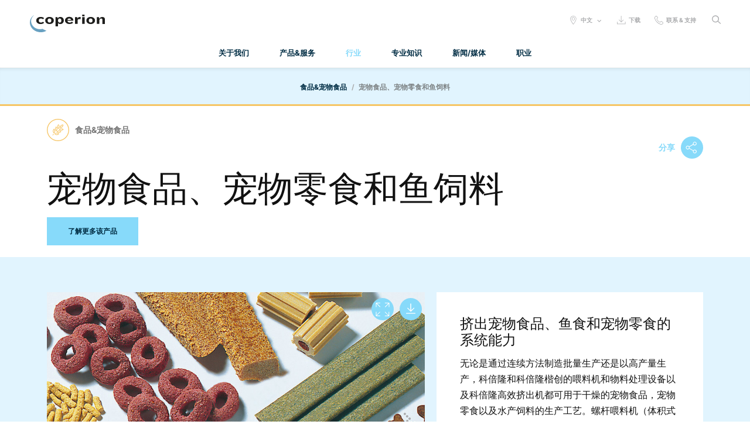

--- FILE ---
content_type: text/html; charset=utf-8
request_url: https://www.coperion.com/cn/industries/food-pet-food/pet-food-pet-treats-fish-feed
body_size: 54849
content:
<!doctype html>
<html class="no-js" lang="zh" prefix="og: http://ogp.me/ns#">
<head>
        <meta http-equiv="X-UA-Compatible" content="IE=edge">
    <meta charset="utf-8">
    <meta name="viewport" content="width=device-width, initial-scale=1.0">


    
<title>&#x5BA0;&#x7269;&#x98DF;&#x54C1;&#x3001;&#x5BA0;&#x7269;&#x96F6;&#x98DF;&#x548C;&#x9C7C;&#x9972;&#x6599; &#x2013; Coperion</title>

    <meta name="description" content="Optimal process solutions for efficient ingredient transfer, accurate weighing and feeding, as well as state-of-the-art extrusion in your pet food, pet treats or fish feed production">
    <meta name="keywords" content="pet food and pet treats production, fish feed production, aquatic feed production, extruded pet food, extruded pet treats, extruded fish feed, ingredient transfer, ingredient feeding, automated batch weighing, hygienic design, sanitary design, food safety">


    <!-- global css -->
    <link rel="stylesheet" href="/css/dist/global.min.css">
    
<script src="https://cloud.ccm19.de/app.js?apiKey=2aefd4943711eb03f5a2bca9e05bc2650328a029d089a3a9&amp;domain=642bfd783e8e8716f40594c2" referrerpolicy="origin"></script>


    <!-- temporary -->
     <link rel="stylesheet" href="/css/hco_fonts.css" />
    <!-- Google Tag Manager -->
    <script>(function (w, d, s, l, i) { w[l] = w[l] || []; w[l].push({ 'gtm.start': new Date().getTime(), event: 'gtm.js' }); var f = d.getElementsByTagName(s)[0], j = d.createElement(s), dl = l != 'dataLayer' ? '&l=' + l : ''; j.async = true; j.src = 'https://www.googletagmanager.com/gtm.js?id=' + i + dl; f.parentNode.insertBefore(j, f); })(window, document, 'script', 'dataLayer', 'GTM-K8ZQDXX');</script>
    <!-- End Google Tag Manager -->
    <!-- head js -->
    <script type="text/javascript" src="/js/dist/head.min.js"></script>

    

    <!-- polyfill scripts -->
    <script>
        // picture support tests
        var image = new Image();
        if (!'srcset' in image || !'sizes' in image || !window.HTMLPictureElement) {
            loadJS('/js/_vendor/picturefill.min.js');
        }
    </script>
    <!--[if lte IE 9]>
        <script src="/js/_packages/old-ie-alert.js"></script>
        <script src="/js/_vendor/matchMedia.js"></script>
        <script src="/js/_vendor/matchMedia.addListener.js"></script>
    <![endif]-->
    <!-- prefetch webfont/analytics dns -->
    <link rel="dns-prefetch" href="//cloud.typography.com" />
    <link rel="dns-prefetch" href="//www.google-analytics.com" />

    <!-- touch icons - 256px x 256px-->
    <link rel="shortcut icon" href="/icon-touch.png">
    <link rel="apple-touch-icon-precomposed" href="/icon-touch.png">

    

    <link rel="canonical" href="https://coperion.com/cn/industries/food-pet-food/pet-food-pet-treats-fish-feed">

    <link rel="alternate" hreflang="zh" href="/cn/industries/food-pet-food/pet-food-pet-treats-fish-feed" />



</head>
<body>
    <!-- Google Tag Manager (noscript) -->
    <noscript>
        <iframe src="https://www.googletagmanager.com/ns.html?id=GTM-K8ZQDXX" height="0" width="0" style="display:none;visibility:hidden"></iframe>
    </noscript>
    <!-- End Google Tag Manager (noscript) -->
    <ul class="nav-bypass js-fr-bypasslinks">
        <li>
            <a class="nav-bypass__link" href="#main-content">
                Skip to main content
            </a>
        </li>
        <li>
            <a class="nav-bypass__link" href="#nav-primary">
                Skip to main navigation
            </a>
        </li>
    </ul>
    
    






    <header class="site-header" id="site-header" role="banner">
        <a class="site-header__logo" href="/cn">
            <svg class="site-header__logo-svg" aria-hidden="true" xmlns="http://www.w3.org/2000/svg" width="120" height="30" viewBox="0 0 120 30"><path fill="#68A1C1" d="M22.9 25.1c-1.6-.7-2.6-1.4-2.6-1.4-4.2 1.3-9.5.4-13.2-2.4C1.5 17.1 0 9.1 4.9 3.6l1.2-1.2v-.5c-.6.6-1.8 1.6-2.5 2.3-5.7 6.2-4.5 15.9 2.6 21.3 5.8 4.4 14.5 4.8 20.3 1.2 0 0-1.8-.7-3.6-1.6z" /><path fill="#1D1D1B" d="M17.1 16c-4.1 0-6.9-2.3-6.9-5.6v-.2c0-3.2 3-5.6 7-5.6 2.7 0 4.5.8 5.6 2l-1.9 1.7c-.9-.7-1.9-1.2-3.3-1.2-2 0-3.4 1.3-3.4 3.1v.3c0 1.9 1.4 3.1 3.4 3.1 1.4 0 2.4-.4 3.3-1.3l1.9 1.7c-1.4 1.3-3.1 2-5.7 2zM31.4 16c-4 0-6.9-2.4-6.9-5.6v-.3c0-3.2 3-5.5 6.9-5.5 3.9 0 6.9 2.3 6.9 5.5v.3c0 3.3-3 5.6-6.9 5.6zm2.9-5.9c0-1.7-1.1-3-2.9-3-1.9 0-3 1.3-3 3v.5c0 1.7 1 3 3 3 1.9 0 2.9-1.3 2.9-3v-.5zM48.9 16c-1.7 0-3-.5-3.9-1.5v5.3h-3.9V4.9H44l.4 1.9c.8-1.2 2.5-2.2 4.3-2.2 3.4 0 5.6 2.5 5.6 5.6v.2c0 3.1-2.6 5.6-5.4 5.6zm1.4-6c0-1.8-1-2.9-2.6-2.9s-2.7 1.2-2.7 3v.7c0 1.8 1.3 2.9 2.7 2.9 1.6 0 2.6-1.1 2.6-2.9V10zM60.2 10.8v.1c0 1.5 1.2 2.7 3.4 2.7 1.7 0 2.7-.5 3.7-1.4l1.9 1.7c-1.4 1.3-3.2 2-6.1 2-4 0-6.9-2.4-6.9-5.5v-.2c0-3.1 2.7-5.7 6.8-5.7 4.2 0 6.5 2.5 6.5 5.6v.5h-9.3zm5.7-1.4c0-1.1-1.1-2.3-2.9-2.3-1.8 0-2.8 1.1-2.8 2.3h5.7zM76.3 10.1v5.7h-4V4.9h3.5l.1 2.7c.9-2.4 2.5-3.2 5.4-2.7l-.2 3.4c-3.3-.8-4.8.4-4.8 1.8zM83.6 15.8V4.9h4v10.9h-4zm.1-12.4V.9h3.7v2.5h-3.7zM97.3 16c-4 0-6.9-2.4-6.9-5.6v-.3c0-3.2 3-5.5 6.9-5.5 3.9 0 6.9 2.3 6.9 5.5v.3c0 3.3-3 5.6-6.9 5.6zm2.9-5.9c0-1.7-1.1-3-2.9-3-1.9 0-3 1.3-3 3v.5c0 1.7 1 3 3 3 1.9 0 2.9-1.3 2.9-3v-.5zM116 15.8V9.2c0-1.3-.6-2.1-2-2.1-1.6 0-3 1.6-3 3.3v5.4h-4V4.9h3.5l.1 2.9c1.4-2.2 3.2-3.1 5.5-3.1 2.7 0 4 1.7 4 4.1v7.1H116z" /></svg>
Coperion        </a>
        <a class="off-canvas__button-open" href="#off-canvas-nav" aria-controls="off-canvas-nav" role="button" data-off-canvas-open>Open navigation</a>
        <nav class="off-canvas__container" id="off-canvas-nav" role="navigation" aria-label="Site" tabindex="0" data-off-canvas-container data-off-canvas-enable-until="nav" data-off-canvas-scroll-lock-until="nav">
                <ul class="nav-primary" id="nav-primary" data-nav-primary>
                        <li class="nav-primary__list-item">
                            <a class="nav-primary__link " href="#nav-about-us" role="button" aria-controls="nav-about-us" data-nav-toggle>&#x5173;&#x4E8E;&#x6211;&#x4EEC; </a>
                                <div class="nav-primary__dropdown" id="nav-about-us" tabindex="0">
                                    <ul class="nav-secondary">
                                            <li class="nav-secondary__list-item">
                                                <a class="nav-secondary__link  " href="/cn/about-us/our-business" data-nav-toggle="tab" data-nav-toggle-behaviour="link">
                                                    <span class="nav-secondary__svg-holder display-nav--none-min">
                                                        

                                                    </span>
                                                    <span class="nav-secondary__svg-holder display-nav--none-max">
                                                        

                                                    </span>
                                                    <span class="nav-secondary__link-text">&#x5173;&#x4E8E;&#x79D1;&#x500D;&#x9686;</span>
                                                </a>
                                                <div class="nav-secondary__dropdown" data-nav-dropdown>
                                                        <div class="grid">
                                                            <div class="grid__col col-desk--1-2">
                                                                    <p class="nav-secondary__section-caption">&#x67E5;&#x770B;&#x6211;&#x4EEC;&#x670D;&#x52A1;&#x7684;&#x884C;&#x4E1A;&#x4EE5;&#x53CA;&#x4F5C;&#x4E3A;&#x7EFC;&#x5408;&#x52A0;&#x5DE5;&#x548C;&#x6280;&#x672F;&#x63D0;&#x4F9B;&#x8005;&#x6211;&#x4EEC;&#x7684;&#x4EA7;&#x54C1;&#x548C;&#x670D;&#x52A1;&#x9879;&#x76EE;&#x3002;</p>
                                                                    <a class="button button--dark" href="/cn/about-us/our-business"  data-flare='{ "category": "Main Navigation - Site links", "action": "Click", "label": "&#x5173;&#x4E8E;&#x79D1;&#x500D;&#x9686;" }'>&#x5173;&#x4E8E;&#x79D1;&#x500D;&#x9686;</a>
                                                            </div>
                                                            <div class="grid__col col-desk--1-2 display-nav--none-max">


<div class="grid text-right">
        <div class="grid__col col-desk--1-2">
            <div class="module-figure">
            </div>
        </div>
</div>                                                            </div>
                                                        </div>

                                                </div>
                                            </li>
                                            <li class="nav-secondary__list-item">
                                                <a class="nav-secondary__link  " href="/cn/about-us/facts-figures" data-nav-toggle="tab" data-nav-toggle-behaviour="link">
                                                    <span class="nav-secondary__svg-holder display-nav--none-min">
                                                        

                                                    </span>
                                                    <span class="nav-secondary__svg-holder display-nav--none-max">
                                                        

                                                    </span>
                                                    <span class="nav-secondary__link-text">&#x4E8B;&#x5B9E; &amp; &#x6570;&#x636E;</span>
                                                </a>
                                                <div class="nav-secondary__dropdown" data-nav-dropdown>
                                                        <div class="grid">
                                                            <div class="grid__col col-desk--1-2">
                                                                    <p class="nav-secondary__section-caption">&#x67E5;&#x770B;&#x6211;&#x4EEC;&#x7684;&#x4E3B;&#x8981;&#x4E8B;&#x9879;&#x548C;&#x6570;&#x636E;&#x3002; &#x6570;&#x5B57;&#x4F1A;&#x544A;&#x8BC9;&#x4F60;&#x4E00;&#x5207;&#x3002;</p>
                                                                    <a class="button button--dark" href="/cn/about-us/facts-figures"  data-flare='{ "category": "Main Navigation - Site links", "action": "Click", "label": "&#x4E8B;&#x5B9E;&#x4E0E;&#x6570;&#x636E;" }'>&#x4E8B;&#x5B9E;&#x4E0E;&#x6570;&#x636E;</a>
                                                            </div>
                                                            <div class="grid__col col-desk--1-2 display-nav--none-max">


<div class="grid text-right">
        <div class="grid__col col-desk--1-2">
            <div class="module-figure">
            </div>
        </div>
</div>                                                            </div>
                                                        </div>

                                                </div>
                                            </li>
                                            <li class="nav-secondary__list-item">
                                                <a class="nav-secondary__link  " href="/cn/about-us/our-core-values" data-nav-toggle="tab" data-nav-toggle-behaviour="link">
                                                    <span class="nav-secondary__svg-holder display-nav--none-min">
                                                        

                                                    </span>
                                                    <span class="nav-secondary__svg-holder display-nav--none-max">
                                                        

                                                    </span>
                                                    <span class="nav-secondary__link-text">&#x6211;&#x4EEC;&#x7684;&#x6838;&#x5FC3;&#x4EF7;&#x503C;&#x89C2;</span>
                                                </a>
                                                <div class="nav-secondary__dropdown" data-nav-dropdown>
                                                        <div class="grid">
                                                            <div class="grid__col col-desk--1-2">
                                                                    <p class="nav-secondary__section-caption">&#x67E5;&#x770B;&#x66F4;&#x591A;&#x5173;&#x4E8E;&#x6211;&#x4EEC;&#x7684;&#x6838;&#x5FC3;&#x4EF7;&#x503C;&#x89C2;</p>
                                                                    <a class="button button--dark" href="/cn/about-us/our-core-values"  data-flare='{ "category": "Main Navigation - Site links", "action": "Click", "label": "&#x6211;&#x4EEC;&#x7684;&#x6838;&#x5FC3;&#x4EF7;&#x503C;&#x89C2;" }'>&#x6211;&#x4EEC;&#x7684;&#x6838;&#x5FC3;&#x4EF7;&#x503C;&#x89C2;</a>
                                                            </div>
                                                            <div class="grid__col col-desk--1-2 display-nav--none-max">


<div class="grid text-right">
        <div class="grid__col col-desk--1-2">
            <div class="module-figure">
            </div>
        </div>
</div>                                                            </div>
                                                        </div>

                                                </div>
                                            </li>
                                            <li class="nav-secondary__list-item">
                                                <a class="nav-secondary__link  " href="/cn/about-us/find-us" data-nav-toggle="tab" data-nav-toggle-behaviour="link">
                                                    <span class="nav-secondary__svg-holder display-nav--none-min">
                                                        

                                                    </span>
                                                    <span class="nav-secondary__svg-holder display-nav--none-max">
                                                        

                                                    </span>
                                                    <span class="nav-secondary__link-text">&#x627E;&#x5230;&#x6211;&#x4EEC;</span>
                                                </a>
                                                <div class="nav-secondary__dropdown" data-nav-dropdown>
                                                        <div class="grid">
                                                            <div class="grid__col col-desk--1-2">
                                                                    <p class="nav-secondary__section-caption">&#x9700;&#x8981;&#x5FEB;&#x901F;&#x627E;&#x5230;&#x6211;&#x4EEC;&#x7684;&#x5730;&#x5740;&#x548C;&#x8054;&#x7CFB;&#x65B9;&#x5F0F;&#xFF1F;</p>
                                                                    <a class="button button--dark" href="/cn/about-us/find-us"  data-flare='{ "category": "Main Navigation - Site links", "action": "Click", "label": "&#x627E;&#x5230;&#x6211;&#x4EEC;" }'>&#x627E;&#x5230;&#x6211;&#x4EEC;</a>
                                                            </div>
                                                            <div class="grid__col col-desk--1-2 display-nav--none-max">


<div class="grid text-right">
        <div class="grid__col col-desk--1-2">
            <div class="module-figure">
            </div>
        </div>
</div>                                                            </div>
                                                        </div>

                                                </div>
                                            </li>
                                    </ul>

                                    <a class="nav-primary__dropdown-close" href="#" role="button" data-nav-close>Close menu</a>
                                </div>
                        </li>
                        <li class="nav-primary__list-item">
                            <a class="nav-primary__link " href="#nav-products-services" role="button" aria-controls="nav-products-services" data-nav-toggle>&#x4EA7;&#x54C1;&amp;&#x670D;&#x52A1;</a>
                                <div class="nav-primary__dropdown" id="nav-products-services" tabindex="0">
                                    <ul class="nav-secondary">
                                            <li class="nav-secondary__list-item">
                                                <a class="nav-secondary__link nav-secondary__link--icon  " href="/cn/products-services/extruders-compounding-machines" data-nav-toggle="tab" data-nav-toggle-behaviour="switch">
                                                    <span class="nav-secondary__svg-holder display-nav--none-min">
                                                        
<svg xmlns="http://www.w3.org/2000/svg" width="40" height="40" viewBox="1 -1 40 40"><path fill="#CC5B6B" class="nav-icon__border" d="M21-1C9.9-1 1 7.9 1 19s8.9 20 20 20 20-8.9 20-20S32.1-1 21-1zm18.6 20c0 10.3-8.3 18.6-18.6 18.6S2.4 29.3 2.4 19 10.7.4 21 .4 39.6 8.7 39.6 19z"/><path fill="#CC5B6B" class="nav-icon__icon" d="M32.3 24.4l-3.2-5.5c-.2-.3-.6-.4-.9-.2-.2.1-.3.2-.3.4s0 .4.1.5l3.2 5.5c.2.3.2.7 0 1s-.5.5-.9.5h-5.7l1.6-1.6c.1-.1.2-.3.2-.5s-.1-.3-.2-.5c-.3-.3-.7-.3-1 0l-2.7 2.7c-.1.1-.2.3-.2.5s.1.3.2.5l2.7 2.7c.1.1.3.2.5.2s.3-.1.5-.2c.1-.1.2-.3.2-.5s-.1-.3-.2-.5l-1.6-1.6h5.7c.8 0 1.6-.4 2-1.2.4-.6.4-1.5 0-2.2zM18 26.5h-6.3c-.3 0-.7-.2-.8-.5-.2-.3-.2-.7 0-1l2.9-5 .6 2.2c.1.4.5.6.8.5.2 0 .3-.2.4-.3.1-.2.1-.3.1-.5l-1-3.8c-.1-.3-.4-.6-.8-.5l-3.8 1c-.2 0-.3.2-.4.3-.1.2-.1.3-.1.5.1.4.4.7.8.6l2.2-.6-2.9 5c-.4.7-.4 1.6 0 2.3.4.7 1.2 1.2 2 1.2H18c.4 0 .7-.3.7-.7 0-.4-.3-.7-.7-.7zM26 16c.1 0 .2 0 .3-.1.2-.1.3-.2.3-.4l1-3.7c0-.2 0-.4-.1-.5-.1-.2-.2-.3-.4-.3-.3-.1-.7.1-.8.5l-.6 2.2-2.8-5c-.4-.7-1.2-1.2-2-1.2h-.1c-.8 0-1.6.4-2 1.1l-3 5.4c-.2.3-.1.7.2.9.3.2.7.1.9-.2l3.2-5.5c.2-.3.5-.5.9-.5s.7.2.9.5l2.8 5-2.2-.6c-.3-.1-.7.1-.8.5 0 .2 0 .4.1.5s.2.3.4.3l3.7 1c0 .1.1.1.1.1z"/></svg>
                                                    </span>
                                                    <span class="nav-secondary__svg-holder display-nav--none-max">
                                                        
<svg xmlns="http://www.w3.org/2000/svg" width="80" height="80" viewBox="21 -21 80 80"><path fill="#6BA2C0" class="nav-icon__border" d="M61-21c22.1 0 40 17.9 40 40S83.1 59 61 59 21 41.1 21 19s17.9-40 40-40zm0 78.6c21.3 0 38.6-17.3 38.6-38.6S82.3-19.6 61-19.6 22.4-2.3 22.4 19 39.7 57.6 61 57.6z"/><path fill="#6BA2C0" class="nav-icon__icon" d="M81.1 5.5h-8.2l-.6-1.1c-.3-.5-.9-.6-1.3-.4-.5.3-.6.9-.4 1.3l.1.1H66l-.6-1.1c-.4-.6-1-.7-1.4-.5-.5.3-.6.9-.4 1.3l.1.1H59l-.6-1.1c-.4-.5-1-.6-1.4-.4-.5.3-.6.9-.4 1.3l.1.1H52L51.4 4c-.3-.5-.9-.6-1.3-.4-.5.3-.6.9-.4 1.3l.1.1H45l-.6-1.1c-.3-.5-.9-.6-1.3-.4-.5.3-.6.9-.4 1.3l.1.1H41V17h8.7l.7 1.2c.2.3.5.5.8.5.2 0 .3 0 .5-.1.5-.3.6-.9.4-1.3L52 17h4.7l.7 1.2c.2.3.5.5.8.5.2 0 .3 0 .5-.1.5-.3.6-.9.4-1.3l-.3.1h4.7l.7 1.2c.2.3.5.5.8.5.2 0 .3 0 .5-.1.5-.3.6-.9.4-1.3l.1-.2h4.7l.7 1.2c.2.3.5.5.8.5.2 0 .3 0 .5-.1.5-.3.6-.9.4-1.3l-.1-.3h4.7l.7 1.2c.2.3.5.5.8.5.2 0 .3 0 .5-.1.5-.3.6-.9.4-1.3l-.1-.3h1.2v-12h-.1zM42.4 15.9V7.1h1.1l5.1 8.8h-6.2zm8.7 0L46 7.1h4.7l5.1 8.8h-4.7zm6.9 0l-5.1-8.8h4.7l5.1 8.8H58zm7 0l-5.1-8.8h4.7l5.1 8.8H65zm7 0l-5.1-8.8h4.7l5.1 8.8H72zM73.8 7h5.6v8.9h-.5L73.8 7z"/><path fill="#6BA2C0" class="nav-icon__icon" d="M81.1 20.4h-3.7l-.7-1.2c-.3-.5-.9-.6-1.3-.4-.5.3-.6.9-.4 1.3l.1.2h-4.7l-.7-1.2c-.3-.5-.9-.6-1.3-.4-.5.3-.6.9-.4 1.3l.1.2h-4.7l-.9-1.2c-.3-.5-.9-.6-1.3-.4-.5.3-.6.9-.4 1.3l.1.2h-4.7l-.7-1.2c-.3-.5-.9-.6-1.3-.4-.5.3-.6.9-.4 1.3l.1.2h-4.7l-.4-.8c-.3-.5-.9-.6-1.3-.4-.5.3-.6.9-.4 1.3l.1.2H41v12.1h6.2l.7 1.2c.2.3.5.5.8.5.2 0 .3 0 .5-.1.5-.3.6-.9.4-1.3l-.1-.2h4.7l.7 1.2c.2.3.5.5.8.5.2 0 .3 0 .5-.1.5-.3.6-.9.4-1.3l-.1-.2H61l.7 1.2c.2.3.5.5.8.5.2 0 .3 0 .5-.1.5-.3.6-.9.4-1.3l-.1-.2H68l.7 1.2c.2.3.5.5.8.5.2 0 .3 0 .5-.1.5-.3.6-.9.4-1.3l-.1-.2H75l.7 1.2c.2.3.5.5.8.5.2 0 .3 0 .5-.1.5-.3.6-.9.4-1.3l-.2-.6H81V20.4h.1zM79.6 22v2.2L78.3 22h1.3zm-37.2 8.9v-6.4l3.7 6.4h-3.7zm6.1 0l-5.1-8.8H48l5.1 8.8h-4.6zm7 0l-5.1-8.8h4.7l5.1 8.8h-4.7zm6.9 0l-5.1-8.8H62l5.1 8.8h-4.7zm7 0l-5.1-8.8H69l5.1 8.8h-4.7zm7 0l-5.1-8.8H76l3.6 6.2V31h-3.2z"/></svg>
                                                    </span>
                                                    <span class="nav-secondary__link-text">&#x6324;&#x51FA; &amp; &#x914D;&#x6DF7;&#x8BBE;&#x5907;</span>
                                                </a>
                                                <div class="nav-secondary__dropdown" data-nav-dropdown>
                                                        <a class="nav-secondary__section-link " href="/cn/products-services/extruders-compounding-machines" data-flare='{ "category": "Main Navigation - Site links", "action": "Click", "label": "&#x6324;&#x51FA; &amp; &#x914D;&#x6DF7;&#x8BBE;&#x5907;" }'>&#x6324;&#x51FA; &amp; &#x914D;&#x6DF7;&#x8BBE;&#x5907;</a>
                                                        <ul class="nav-tertiary nav-tertiary--three-col">
            <li class="nav-tertiary__list-item">
                <a class="nav-tertiary__link " href="/cn/products-services/extruders-compounding-machines/zsk-mc18-twin-screw-extruder" data-flare='{ "category": "Main Navigation - Site links", "action": "Click", "label": "ZSK Mc&#xB9;&#x2078; &#x53CC;&#x87BA;&#x6746;&#x6324;&#x51FA;&#x673A;" }'>ZSK Mc&#xB9;&#x2078; &#x53CC;&#x87BA;&#x6746;&#x6324;&#x51FA;&#x673A;</a>
            </li>
            <li class="nav-tertiary__list-item">
                <a class="nav-tertiary__link " href="/cn/products-services/extruders-compounding-machines/zsk-mv-plus-extruder" data-flare='{ "category": "Main Navigation - Site links", "action": "Click", "label": "ZSK Mv PLUS &#x6324;&#x51FA;&#x673A;" }'>ZSK Mv PLUS &#x6324;&#x51FA;&#x673A;</a>
            </li>
            <li class="nav-tertiary__list-item">
                <a class="nav-tertiary__link " href="/cn/products-services/extruders-compounding-machines/zsk-megalab-extruder" data-flare='{ "category": "Main Navigation - Site links", "action": "Click", "label": "ZSK MEGAlab &#x5B9E;&#x9A8C;&#x7528;&#x6324;&#x51FA;&#x673A;" }'>ZSK MEGAlab &#x5B9E;&#x9A8C;&#x7528;&#x6324;&#x51FA;&#x673A;</a>
            </li>
            <li class="nav-tertiary__list-item">
                <a class="nav-tertiary__link " href="/cn/products-services/extruders-compounding-machines/zsk-megacompounder" data-flare='{ "category": "Main Navigation - Site links", "action": "Click", "label": "ZSK MEGAcompounder&#x6324;&#x51FA;&#x673A;" }'>ZSK MEGAcompounder&#x6324;&#x51FA;&#x673A;</a>
            </li>
            <li class="nav-tertiary__list-item">
                <a class="nav-tertiary__link " href="/cn/products-services/extruders-compounding-machines/zsk-nt-compounder" data-flare='{ "category": "Main Navigation - Site links", "action": "Click", "label": "ZSK NT &#x914D;&#x6DF7;&#x6324;&#x51FA;&#x673A;" }'>ZSK NT &#x914D;&#x6DF7;&#x6324;&#x51FA;&#x673A;</a>
            </li>
            <li class="nav-tertiary__list-item">
                <a class="nav-tertiary__link " href="/cn/products-services/extruders-compounding-machines/zsk-filco-filtration-compounder" data-flare='{ "category": "Main Navigation - Site links", "action": "Click", "label": "ZSK FilCo&#x914D;&#x6DF7;&#x6539;&#x6027;&#x6324;&#x51FA;&#x673A;" }'>ZSK FilCo&#x914D;&#x6DF7;&#x6539;&#x6027;&#x6324;&#x51FA;&#x673A;</a>
            </li>
            <li class="nav-tertiary__list-item">
                <a class="nav-tertiary__link " href="/cn/products-services/extruders-compounding-machines/sts-mc11-compounder" data-flare='{ "category": "Main Navigation - Site links", "action": "Click", "label": "STS Mc&#xB9;&#xB9; &#x914D;&#x6DF7;&#x6324;&#x51FA;&#x673A;" }'>STS Mc&#xB9;&#xB9; &#x914D;&#x6DF7;&#x6324;&#x51FA;&#x673A;</a>
            </li>
            <li class="nav-tertiary__list-item">
                <a class="nav-tertiary__link " href="/cn/products-services/extruders-compounding-machines/baker-perkins-twin-screw-extruders" data-flare='{ "category": "Main Navigation - Site links", "action": "Click", "label": "Baker Perkins &#x53CC;&#x87BA;&#x6746;&#x6324;&#x51FA;&#x673A;" }'>Baker Perkins &#x53CC;&#x87BA;&#x6746;&#x6324;&#x51FA;&#x673A;</a>
            </li>
            <li class="nav-tertiary__list-item">
                <a class="nav-tertiary__link " href="/cn/products-services/extruders-compounding-machines/cte-plus-extruder" data-flare='{ "category": "Main Navigation - Site links", "action": "Click", "label": "CTE PLUS &#x53CC;&#x87BA;&#x6746;&#x6324;&#x51FA;&#x673A;" }'>CTE PLUS &#x53CC;&#x87BA;&#x6746;&#x6324;&#x51FA;&#x673A;</a>
            </li>
            <li class="nav-tertiary__list-item">
                <a class="nav-tertiary__link " href="/cn/products-services/extruders-compounding-machines/kombiplast" data-flare='{ "category": "Main Navigation - Site links", "action": "Click", "label": "Kombiplast KP &#x53CC;&#x9636;&#x914D;&#x6DF7;&#x7CFB;&#x7EDF;" }'>Kombiplast KP &#x53CC;&#x9636;&#x914D;&#x6DF7;&#x7CFB;&#x7EDF;</a>
            </li>
            <li class="nav-tertiary__list-item">
                <a class="nav-tertiary__link " href="/cn/products-services/extruders-compounding-machines/food-extruder" data-flare='{ "category": "Main Navigation - Site links", "action": "Click", "label": "ZSK Mv PLUS &#x98DF;&#x54C1;&#x6324;&#x51FA;&#x673A;" }'>ZSK Mv PLUS &#x98DF;&#x54C1;&#x6324;&#x51FA;&#x673A;</a>
            </li>
            <li class="nav-tertiary__list-item">
                <a class="nav-tertiary__link " href="/cn/products-services/extruders-compounding-machines/food-cooling-die-megatex" data-flare='{ "category": "Main Navigation - Site links", "action": "Click", "label": "MEGAtex&#x51B7;&#x5374;&#x6A21;&#x5934;" }'>MEGAtex&#x51B7;&#x5374;&#x6A21;&#x5934;</a>
            </li>
            <li class="nav-tertiary__list-item">
                <a class="nav-tertiary__link " href="/cn/products-services/extruders-compounding-machines/pharma-extruders" data-flare='{ "category": "Main Navigation - Site links", "action": "Click", "label": "&#x533B;&#x836F;&#x6324;&#x51FA;&#x673A;" }'>&#x533B;&#x836F;&#x6324;&#x51FA;&#x673A;</a>
            </li>
            <li class="nav-tertiary__list-item">
                <a class="nav-tertiary__link " href="/cn/products-services/extruders-compounding-machines/pelletizers" data-flare='{ "category": "Main Navigation - Site links", "action": "Click", "label": "&#x5207;&#x7C92;&#x673A;" }'>&#x5207;&#x7C92;&#x673A;</a>
            </li>
            <li class="nav-tertiary__list-item">
                <a class="nav-tertiary__link " href="/cn/products-services/extruders-compounding-machines/controls" data-flare='{ "category": "Main Navigation - Site links", "action": "Click", "label": "&#x63A7;&#x5236;&#x7CFB;&#x7EDF;" }'>&#x63A7;&#x5236;&#x7CFB;&#x7EDF;</a>
            </li>
            <li class="nav-tertiary__list-item">
                <a class="nav-tertiary__link " href="/cn/products-services/extruders-compounding-machines/auxiliary-equipment" data-flare='{ "category": "Main Navigation - Site links", "action": "Click", "label": "&#x8F85;&#x673A;" }'>&#x8F85;&#x673A;</a>
            </li>
                                                        </ul>

                                                </div>
                                            </li>
                                            <li class="nav-secondary__list-item">
                                                <a class="nav-secondary__link nav-secondary__link--icon  " href="/cn/products-services/process-equipment" data-nav-toggle="tab" data-nav-toggle-behaviour="switch">
                                                    <span class="nav-secondary__svg-holder display-nav--none-min">
                                                        
<svg xmlns="http://www.w3.org/2000/svg" width="40" height="40" viewBox="1 -1 40 40"><path fill="#6BA2C0" class="nav-icon__border" d="M21 39C10 39 1 30 1 19S10-1 21-1s20 9 20 20-9 20-20 20zM21 .4C10.7.4 2.4 8.7 2.4 19S10.7 37.6 21 37.6 39.6 29.3 39.6 19 31.3.4 21 .4z"/><path fill="#6BA2C0" class="nav-icon__icon" d="M20.3 30.1c-1.3 0-3.1-1-3.1-3.3v-5.6l-6.9-8V8.7h20.4v4.7l-7.2 7.8V25H30c.3 0 .6.2.6.6 0 .4-.4.6-.6.6h-7.8v-5.7l7.2-7.8V10H11.5v2.7l6.9 8V26.9c0 1.2.8 2 1.9 2 .9 0 1.5-.5 1.8-1.4l.1-.2H30c.4 0 .6.3.6.6 0 .4-.2.6-.6.6h-7c-.5.9-1.5 1.6-2.7 1.6z"/></svg>
                                                    </span>
                                                    <span class="nav-secondary__svg-holder display-nav--none-max">
                                                        
<svg xmlns="http://www.w3.org/2000/svg" width="80" height="80" viewBox="21 -21 80 80"><path fill="#6BA2C0" class="nav-icon__border" d="M61 59c-22.1 0-40-17.9-40-40s17.9-40 40-40 40 17.9 40 40-17.9 40-40 40zm0-78.6C39.7-19.6 22.4-2.3 22.4 19S39.7 57.6 61 57.6 99.6 40.3 99.6 19 82.3-19.6 61-19.6z"/><path fill="#6BA2C0" class="nav-icon__icon" d="M77.2 9.8l.1-7.5H43.5v7.2l11.7 13.4v9.8c0 2.8 2.3 5 5 5 1.9 0 3.6-1.1 4.5-2.7h11.8c.5 0 .8-.4.8-.8 0-.5-.4-.8-.8-.8h-13l-.2.6c-.5 1.3-1.8 2.2-3.2 2.2-1.9 0-3.4-1.5-3.4-3.4V22.3L45.1 8.9v-5h30.4v5.2l-12 13.1-.1.1v9.1h12.9c.5 0 .8-.4.8-.8 0-.5-.4-.8-.8-.8H65.2v-6.9l12-13.1z"/></svg>
                                                    </span>
                                                    <span class="nav-secondary__link-text">&#x8F93;&#x9001;&#x8BBE;&#x5907;</span>
                                                </a>
                                                <div class="nav-secondary__dropdown" data-nav-dropdown>
                                                        <a class="nav-secondary__section-link " href="/cn/products-services/process-equipment" data-flare='{ "category": "Main Navigation - Site links", "action": "Click", "label": "&#x8F93;&#x9001;&#x8BBE;&#x5907;" }'>&#x8F93;&#x9001;&#x8BBE;&#x5907;</a>
                                                        <ul class="nav-tertiary nav-tertiary--three-col">
            <li class="nav-tertiary__list-item">
                <a class="nav-tertiary__link " href="/cn/products-services/process-equipment/feeders" data-flare='{ "category": "Main Navigation - Site links", "action": "Click", "label": "&#x5582;&#x6599;&#x673A;" }'>&#x5582;&#x6599;&#x673A;</a>
            </li>
            <li class="nav-tertiary__list-item">
                <a class="nav-tertiary__link " href="/cn/products-services/process-equipment/prorate-plus" data-flare='{ "category": "Main Navigation - Site links", "action": "Click", "label": "ProRate&#x2122; PLUS &#x5582;&#x6599;&#x673A;" }'>ProRate&#x2122; PLUS &#x5582;&#x6599;&#x673A;</a>
            </li>
            <li class="nav-tertiary__list-item">
                <a class="nav-tertiary__link " href="/cn/products-services/process-equipment/rotary-valves" data-flare='{ "category": "Main Navigation - Site links", "action": "Click", "label": "&#x65CB;&#x8F6C;&#x9600;" }'>&#x65CB;&#x8F6C;&#x9600;</a>
            </li>
            <li class="nav-tertiary__list-item">
                <a class="nav-tertiary__link " href="/cn/products-services/process-equipment/diverter-valves" data-flare='{ "category": "Main Navigation - Site links", "action": "Click", "label": "&#x6362;&#x5411;&#x9600;" }'>&#x6362;&#x5411;&#x9600;</a>
            </li>
            <li class="nav-tertiary__list-item">
                <a class="nav-tertiary__link " href="/cn/products-services/process-equipment/discharge-valves-samplers" data-flare='{ "category": "Main Navigation - Site links", "action": "Click", "label": "&#x5378;&#x6599;&#x9600;&amp;&#x53D6;&#x6837;&#x5668;" }'>&#x5378;&#x6599;&#x9600;&amp;&#x53D6;&#x6837;&#x5668;</a>
            </li>
            <li class="nav-tertiary__list-item">
                <a class="nav-tertiary__link " href="/cn/products-services/process-equipment/mixer" data-flare='{ "category": "Main Navigation - Site links", "action": "Click", "label": "&#x6DF7;&#x6599;&#x673A;" }'>&#x6DF7;&#x6599;&#x673A;</a>
            </li>
            <li class="nav-tertiary__list-item">
                <a class="nav-tertiary__link " href="/cn/products-services/process-equipment/bulk-solids-heat-exchanger" data-flare='{ "category": "Main Navigation - Site links", "action": "Click", "label": "&#x6563;&#x88C5;&#x7269;&#x6599;&#x6362;&#x70ED;&#x5668;" }'>&#x6563;&#x88C5;&#x7269;&#x6599;&#x6362;&#x70ED;&#x5668;</a>
            </li>
            <li class="nav-tertiary__list-item">
                <a class="nav-tertiary__link " href="/cn/products-services/process-equipment/elutriators" data-flare='{ "category": "Main Navigation - Site links", "action": "Click", "label": "&#x6DD8;&#x6790;&#x5668; " }'>&#x6DD8;&#x6790;&#x5668; </a>
            </li>
            <li class="nav-tertiary__list-item">
                <a class="nav-tertiary__link " href="/cn/products-services/process-equipment/filters-separators" data-flare='{ "category": "Main Navigation - Site links", "action": "Click", "label": "&#x8FC7;&#x6EE4;&#x5668;&amp; &#x5206;&#x79BB;&#x5668;" }'>&#x8FC7;&#x6EE4;&#x5668;&amp; &#x5206;&#x79BB;&#x5668;</a>
            </li>
            <li class="nav-tertiary__list-item">
                <a class="nav-tertiary__link " href="/cn/products-services/process-equipment/blower-packages" data-flare='{ "category": "Main Navigation - Site links", "action": "Click", "label": "&#x98CE;&#x673A;&#x4E1A;&#x52A1;&#x5305;" }'>&#x98CE;&#x673A;&#x4E1A;&#x52A1;&#x5305;</a>
            </li>
            <li class="nav-tertiary__list-item">
                <a class="nav-tertiary__link " href="/cn/products-services/process-equipment/hoppers-bins" data-flare='{ "category": "Main Navigation - Site links", "action": "Click", "label": "&#x6599;&#x6597;&#x548C;&#x6599;&#x7B52;" }'>&#x6599;&#x6597;&#x548C;&#x6599;&#x7B52;</a>
            </li>
            <li class="nav-tertiary__list-item">
                <a class="nav-tertiary__link " href="/cn/products-services/process-equipment/vacuum-sequencing-receivers" data-flare='{ "category": "Main Navigation - Site links", "action": "Click", "label": "&#x771F;&#x7A7A;&#x95F4;&#x6B47;&#x5F0F;&#x63A5;&#x6536;&#x673A;" }'>&#x771F;&#x7A7A;&#x95F4;&#x6B47;&#x5F0F;&#x63A5;&#x6536;&#x673A;</a>
            </li>
            <li class="nav-tertiary__list-item">
                <a class="nav-tertiary__link " href="/cn/products-services/process-equipment/vacuum-loaders" data-flare='{ "category": "Main Navigation - Site links", "action": "Click", "label": "&#x771F;&#x7A7A;&#x4E0A;&#x6599;&#x673A;&#x5934;" }'>&#x771F;&#x7A7A;&#x4E0A;&#x6599;&#x673A;&#x5934;</a>
            </li>
            <li class="nav-tertiary__list-item">
                <a class="nav-tertiary__link " href="/cn/products-services/process-equipment/dense-phase-conveying-equipment" data-flare='{ "category": "Main Navigation - Site links", "action": "Click", "label": "&#x5BC6;&#x76F8;&#x8F93;&#x9001;&#x8BBE;&#x5907;" }'>&#x5BC6;&#x76F8;&#x8F93;&#x9001;&#x8BBE;&#x5907;</a>
            </li>
            <li class="nav-tertiary__list-item">
                <a class="nav-tertiary__link " href="/cn/products-services/process-equipment/additional-system-accessories" data-flare='{ "category": "Main Navigation - Site links", "action": "Click", "label": "&#x9644;&#x52A0;&#x7684;&#x7CFB;&#x7EDF;&#x914D;&#x4EF6;" }'>&#x9644;&#x52A0;&#x7684;&#x7CFB;&#x7EDF;&#x914D;&#x4EF6;</a>
            </li>
                                                        </ul>

                                                </div>
                                            </li>
                                            <li class="nav-secondary__list-item">
                                                <a class="nav-secondary__link nav-secondary__link--icon  " href="/cn/products-services/plants-systems" data-nav-toggle="tab" data-nav-toggle-behaviour="switch">
                                                    <span class="nav-secondary__svg-holder display-nav--none-min">
                                                        
<svg xmlns="http://www.w3.org/2000/svg" width="40" height="40" viewBox="0 0 40 40"><path class="nav-icon__border" d="M20 0C9 0 0 9 0 20s9 20 20 20 20-9 20-20S31 0 20 0zm0 38.6C9.7 38.6 1.4 30.3 1.4 20S9.7 1.4 20 1.4 38.6 9.8 38.6 20 30.3 38.6 20 38.6z"/><path class="nav-icon__icon" d="M30.5 16.1l-1.6-.1v-4.6c0-.9-.7-1.6-1.6-1.6h-1.7c-.9 0-1.6.7-1.6 1.6v7h-1v-7c0-.9-.7-1.6-1.6-1.6h-1.7c-.9 0-1.6.7-1.6 1.6v7h-.8v.1c-.4.1-.7.5-.7 1v7.8H16v-8.9c0-.9-.7-1.6-1.6-1.6h-4c-.9 0-1.6.7-1.6 1.6v11.7H16v-1.8H16.9v-.1c.4-.1.7-.5.7-1v-7.8h.5v10.7H23V19.4h1.1v10.7H29V19.4h1.3v10.7h1v-13c-.1-.5-.4-.8-.8-1zm-.3 1v1.4h-1.3V17l1.3.1c0-.1 0 0 0 0zM25 11.4c0-.4.3-.7.7-.7h1.7c.4 0 .7.3.7.7v17.8h-3V11.4zm-2.9 0v17.8h-3V11.4c0-.4.3-.7.7-.7h1.7c.3.1.6.4.6.7zm-7.1 7v10.8H9.7V18.4c0-.4.3-.7.7-.7h4c.4.1.6.4.6.7z"/></svg>
                                                    </span>
                                                    <span class="nav-secondary__svg-holder display-nav--none-max">
                                                        
<svg xmlns="http://www.w3.org/2000/svg" width="80" height="80" viewBox="21 -21 80 80"><path fill="#6BA2C0" class="nav-icon__border" d="M61-21c22.1 0 40 17.9 40 40S83.1 59 61 59 21 41.1 21 19s17.9-40 40-40zm0 78.6c21.3 0 38.6-17.3 38.6-38.6S82.3-19.6 61-19.6 22.4-2.3 22.4 19 39.7 57.6 61 57.6z"/><path fill="#6BA2C0" class="nav-icon__icon" d="M80.6 11.3h.5-3.3V1.9c0-1.6-1.3-3-3-3h-3.5c-1.6 0-3 1.3-3 3v14.3h-2.6V1.8c0-1.6-1.3-3-3-3h-3.5c-1.6 0-3 1.3-3 3V16H54.5h.5c-1 0-1.8.8-1.8 1.8v15.7c0 .1-.1.3-.3.3h-1.2v-18c0-1.6-1.3-3-3-3h-8.1c-1.6 0-3 1.3-3 3v23.4h14v-3.7h1.8-.5c1 0 1.8-.8 1.8-1.8V17.9c0-.1.1-.3.3-.3h1.2v21.5h9.3V17.6h2.6v21.5h9.5V17.6h2.7c.1 0 .3.1.3.3v21.3h1.5V13.1c.3-1-.5-1.8-1.5-1.8zM50.3 37.7h-11V15.8c0-.8.7-1.5 1.5-1.5h8.1c.8 0 1.5.7 1.5 1.5v21.8h-.1zm7.6 0V1.8c0-.8.7-1.5 1.5-1.5h3.5c.8 0 1.5.7 1.5 1.5v35.9h-6.5zm18.5 0h-6.5V1.8c0-.8.7-1.5 1.5-1.5h3.5c.8 0 1.5.7 1.5 1.5v35.9zM80.2 16h-2.4v-3.2h2.7c.1 0 .3.1.3.3V16h-.6zm.4 0h.3-.3z"/></svg>
                                                    </span>
                                                    <span class="nav-secondary__link-text">&#x5DE5;&#x5382; &amp; &#x7CFB;&#x7EDF;</span>
                                                </a>
                                                <div class="nav-secondary__dropdown" data-nav-dropdown>
                                                        <div class="grid grid--wide-gutter">
                                                            <div class="grid__col col-desk--1-2">
                                                                <a class="nav-secondary__section-link " href="/cn/products-services/plants-systems" data-flare='{ "category": "Main Navigation - Site links", "action": "Click", "label": "&#x5DE5;&#x5382; &amp; &#x7CFB;&#x7EDF;" }'>&#x5DE5;&#x5382; &amp; &#x7CFB;&#x7EDF;</a>
                                                                <ul class="nav-tertiary">
            <li class="nav-tertiary__list-item">
                <a class="nav-tertiary__link " href="/cn/products-services/plants-systems/plastics-manufacturing-plants" data-flare='{ "category": "Main Navigation - Site links", "action": "Click", "label": "&#x5851;&#x6599;&#x539F;&#x6599;&#x5236;&#x9020;&#x5DE5;&#x5382;&#x751F;&#x4EA7;&#x7EBF;" }'>&#x5851;&#x6599;&#x539F;&#x6599;&#x5236;&#x9020;&#x5DE5;&#x5382;&#x751F;&#x4EA7;&#x7EBF;</a>
            </li>
            <li class="nav-tertiary__list-item">
                <a class="nav-tertiary__link " href="/cn/products-services/plants-systems/compounding-plants" data-flare='{ "category": "Main Navigation - Site links", "action": "Click", "label": "&#x6DF7;&#x70BC;&#x5DE5;&#x5382;&#x751F;&#x4EA7;&#x7EBF;" }'>&#x6DF7;&#x70BC;&#x5DE5;&#x5382;&#x751F;&#x4EA7;&#x7EBF;</a>
            </li>
            <li class="nav-tertiary__list-item">
                <a class="nav-tertiary__link " href="/cn/products-services/plants-systems/plastics-processing-plants" data-flare='{ "category": "Main Navigation - Site links", "action": "Click", "label": "&#x5851;&#x6599;&#x6210;&#x578B;&#x52A0;&#x5DE5;&#x884C;&#x4E1A;&#x5DE5;&#x5382;&#x751F;&#x4EA7;&#x7EBF;" }'>&#x5851;&#x6599;&#x6210;&#x578B;&#x52A0;&#x5DE5;&#x884C;&#x4E1A;&#x5DE5;&#x5382;&#x751F;&#x4EA7;&#x7EBF;</a>
            </li>
            <li class="nav-tertiary__list-item">
                <a class="nav-tertiary__link " href="/cn/products-services/plants-systems/pneumatic-conveying-systems" data-flare='{ "category": "Main Navigation - Site links", "action": "Click", "label": "&#x6C14;&#x529B;&#x8F93;&#x9001;&#x7CFB;&#x7EDF;" }'>&#x6C14;&#x529B;&#x8F93;&#x9001;&#x7CFB;&#x7EDF;</a>
            </li>
            <li class="nav-tertiary__list-item">
                <a class="nav-tertiary__link " href="/cn/products-services/plants-systems/multi-ingredient-handling-systems" data-flare='{ "category": "Main Navigation - Site links", "action": "Click", "label": "&#x591A;&#x6210;&#x5206;&#x5904;&#x7406;&#x7CFB;&#x7EDF;" }'>&#x591A;&#x6210;&#x5206;&#x5904;&#x7406;&#x7CFB;&#x7EDF;</a>
            </li>
                                                                </ul>
                                                            </div>
                                                            <div class="grid__col col-desk--1-2 display-nav--none-max">


<div class="grid text-right">
        <div class="grid__col col-desk--1-2">
            <div class="module-figure">
            </div>
        </div>
</div>                                                            </div>
                                                        </div>

                                                </div>
                                            </li>
                                            <li class="nav-secondary__list-item">
                                                <a class="nav-secondary__link nav-secondary__link--icon  " href="/cn/products-services/service" data-nav-toggle="tab" data-nav-toggle-behaviour="switch">
                                                    <span class="nav-secondary__svg-holder display-nav--none-min">
                                                        
<svg xmlns="http://www.w3.org/2000/svg" width="40" height="40" viewBox="1 -1 40 40"><path fill="#6BA2C0" class="nav-icon__border" d="M21 39C10 39 1 30 1 19S10-1 21-1s20 9 20 20-9 20-20 20zM21 .4C10.7.4 2.4 8.7 2.4 19S10.7 37.6 21 37.6 39.6 29.2 39.6 19 31.3.4 21 .4z"/><path fill="#6BA2C0" class="nav-icon__icon" d="M27.8 30.5c-1.2 0-2.4-.5-3.3-1.4-.6-.6-.9-1.2-1.1-1.9-.2-.7-.1-1.5.1-2.3L15 16.4c-.8.3-1.6.3-2.3.1-.7-.2-1.3-.5-1.9-1.1-1.2-1.2-1.7-3-1.2-4.7l.2-.5 2.6 2.6 1.9-.5.5-1.9-2.6-2.6.5-.2c.4-.1.9-.2 1.4-.2 1.2 0 2.4.5 3.3 1.4.6.6.9 1.2 1.1 1.9s.1 1.5-.1 2.3l8.6 8.6c.8-.3 1.6-.3 2.3-.1.7.2 1.3.5 1.9 1.1 1.2 1.2 1.7 3 1.2 4.7l-.2.5-2.6-2.6-1.9.5-.5 1.9 2.6 2.6-.5.2c-.5 0-1 .1-1.5.1zM15.2 15.6l9.2 9.2-.1.2c-.3.7-.4 1.4-.2 2.1.1.6.4 1.1.9 1.6.8.8 1.8 1.2 2.8 1.2h.6l-2-2 .7-2.6 2.6-.7 2 2c.2-1.2-.2-2.5-1.1-3.4-.5-.5-1-.8-1.6-.9-.6-.2-1.4-.1-2.1.2l-.2.1-9.2-9.2.1-.2c.3-.7.4-1.4.2-2.1-.1-.6-.4-1.1-.9-1.6-.8-.8-1.8-1.2-2.8-1.2h-.6l2 2-.7 2.6-2.6.7-2-2c-.2 1.2.2 2.5 1.1 3.4.5.5 1 .8 1.6.9.6.2 1.4.1 2.1-.2l.2-.1z"/><path fill="#6BA2C0" class="nav-icon__icon" d="M27.8 30.8c-1.3 0-2.6-.5-3.5-1.4-.6-.6-1-1.3-1.2-2-.1-.8-.1-1.6.2-2.4L15 16.7c-.8.2-1.6.3-2.3.1-.7-.2-1.4-.6-2-1.2-1.3-1.3-1.8-3.2-1.2-4.9l.3-1 2.8 2.8 1.6-.4.4-1.6-2.8-2.8 1-.3c.5-.1 1-.2 1.4-.2 1.3 0 2.6.5 3.5 1.4.6.6 1 1.3 1.2 2s.1 1.5-.1 2.2l8.3 8.3c.8-.2 1.6-.3 2.3-.1.7.2 1.4.6 2 1.2 1.3 1.3 1.8 3.2 1.2 4.9l-.3 1-2.8-2.8-1.6.4-.4 1.6 2.8 2.8-1 .3c-.5.3-1 .4-1.5.4zM15.1 16.1l8.8 8.8-.1.2c-.3.7-.3 1.5-.1 2.1.2.7.5 1.3 1 1.8.8.8 1.9 1.3 3.1 1.3.4 0 .9-.1 1.3-.2h.1l-2.4-2.4.6-2.2 2.2-.6 2.4 2.4v-.1c.5-1.6.1-3.2-1.1-4.4-.5-.5-1.1-.9-1.7-1-.7-.2-1.4-.1-2.1.1l-.2.1-8.8-8.8.1-.2c.3-.7.3-1.5.1-2.1-.2-.7-.5-1.3-1-1.8-.8-.8-1.9-1.3-3.1-1.3-.4 0-.9.1-1.3.2h-.1l2.4 2.4-.6 2.2-2.2.6-2.4-2.4v.1c-.5 1.6-.1 3.2 1.1 4.4.5.5 1.1.9 1.7 1 .7.2 1.4.1 2.1-.1l.2-.1zm12.7 14c-1.1 0-2.2-.4-3-1.2-.5-.5-.8-1.1-1-1.7-.2-.7-.1-1.5.2-2.2l-8.9-8.9c-.8.3-1.6.4-2.3.2-.6-.1-1.2-.5-1.7-1-1-1-1.4-2.3-1.2-3.6l.1-.7 2.3 2.3 2.3-.6.6-2.3L13 8l.5-.1c1.3-.2 2.7.2 3.6 1.2.5.5.8 1.1 1 1.7.2.7.1 1.5-.2 2.2l8.9 8.9c.8-.3 1.6-.4 2.3-.2.6.1 1.2.5 1.7 1 1 1 1.4 2.3 1.2 3.6v.7l-2.3-2.3-2.3.6-.6 2.3L29 30l-.5.1h-.7zM15.3 15.3l9.4 9.4-.2.4c-.3.7-.3 1.3-.2 1.9.1.5.4 1 .8 1.5.7.7 1.6 1.1 2.6 1.1L26 27.9l.8-3 3-.8 1.7 1.7c0-1-.4-1.9-1.1-2.6-.4-.4-.9-.7-1.4-.8-.6-.2-1.2-.1-1.9.2l-.4.2-9.4-9.4.2-.4c.3-.7.3-1.3.2-1.9-.1-.5-.4-1-.8-1.5-.7-.7-1.6-1.1-2.6-1.1l1.7 1.7-.8 3-3 .8-1.7-1.7c0 1 .4 1.9 1.1 2.6.4.4.9.7 1.4.8.6.2 1.2.1 1.9-.2l.4-.2z"/></svg>
                                                    </span>
                                                    <span class="nav-secondary__svg-holder display-nav--none-max">
                                                        
<svg xmlns="http://www.w3.org/2000/svg" width="80" height="80" viewBox="21 -21 80 80"><path fill="#6BA2C0" class="nav-icon__border" d="M61 59c-22.1 0-40-17.9-40-40s17.9-40 40-40 40 17.9 40 40-17.9 40-40 40zm0-78.6C39.7-19.6 22.4-2.3 22.4 19S39.7 57.6 61 57.6 99.6 40.3 99.6 19 82.3-19.6 61-19.6z"/><path fill="#6BA2C0" class="nav-icon__icon" d="M78.8 25.1c-1-1-2.1-1.6-3.3-1.9-1.2-.3-2.6-.2-4 .2L56.6 8.6c.5-1.4.5-2.8.2-3.9-.3-1.3-.9-2.4-1.9-3.4-1.6-1.6-3.6-2.4-5.8-2.4-.8 0-1.6.1-2.4.4l-1.1.3 4.6 4.6-.9 3.2-3.2.9-4.5-4.5-.1-.1-.3 1.1c-.9 2.9-.1 6.1 2.1 8.2 1 1 2.1 1.6 3.3 1.9 1.2.3 2.6.2 4-.2l14.8 14.8c-.5 1.4-.5 2.7-.2 3.9.3 1.3.9 2.4 1.9 3.4 1.6 1.6 3.6 2.4 5.8 2.4.8 0 1.6-.1 2.4-.4l1.1-.3-4.6-4.6.9-3.2 3.2-.9 4.5 4.5.1.1.3-1.1c.9-2.9.1-6-2-8.2zm-7.2 4.5l-1.3 4.7 3.4 3.4h-.8c-1.8 0-3.6-.7-4.9-2-.8-.8-1.3-1.7-1.6-2.7-.3-1.1-.2-2.3.3-3.5l.2-.4L51 13l-.4.2c-1.3.5-2.5.6-3.6.3-1-.2-1.9-.8-2.7-1.6-1.5-1.5-2.2-3.6-2-5.7l3.4 3.4 4.7-1.3h.1l1.3-4.7L48.4.2h.8c1.8 0 3.6.7 4.9 2 .8.8 1.3 1.7 1.6 2.7.3 1.1.2 2.3-.3 3.5l-.4.5L71 25l.4-.2c1.2-.5 2.5-.6 3.6-.3 1 .2 1.9.8 2.7 1.6 1.5 1.5 2.2 3.6 2 5.7l-3.4-3.4-4.7 1.2z"/></svg>
                                                    </span>
                                                    <span class="nav-secondary__link-text">&#x670D;&#x52A1; </span>
                                                </a>
                                                <div class="nav-secondary__dropdown" data-nav-dropdown>
                                                        <div class="grid">
                                                            <div class="grid__col col-desk--2-3">
                                                                <a class="nav-secondary__section-link " href="/cn/products-services/service" data-flare='{ "category": "Main Navigation - Site links", "action": "Click", "label": "&#x670D;&#x52A1; " }'>&#x670D;&#x52A1; </a>
                                                                <ul class="nav-tertiary nav-tertiary--two-col">
            <li class="nav-tertiary__list-item">
                <a class="nav-tertiary__link " href="/cn/products-services/service/emergency-service" data-flare='{ "category": "Main Navigation - Site links", "action": "Click", "label": "&#x7D27;&#x6025;&#x670D;&#x52A1;" }'>&#x7D27;&#x6025;&#x670D;&#x52A1;</a>
            </li>
            <li class="nav-tertiary__list-item">
                <a class="nav-tertiary__link " href="/cn/products-services/service/spare-parts" data-flare='{ "category": "Main Navigation - Site links", "action": "Click", "label": "&#x5907;&#x4EF6;" }'>&#x5907;&#x4EF6;</a>
            </li>
            <li class="nav-tertiary__list-item">
                <a class="nav-tertiary__link " href="/cn/products-services/service/maintenance-repair" data-flare='{ "category": "Main Navigation - Site links", "action": "Click", "label": "&#x7EF4;&#x62A4;&amp;&#x4FEE;&#x7406;" }'>&#x7EF4;&#x62A4;&amp;&#x4FEE;&#x7406;</a>
            </li>
            <li class="nav-tertiary__list-item">
                <a class="nav-tertiary__link " href="/cn/products-services/service/modernization" data-flare='{ "category": "Main Navigation - Site links", "action": "Click", "label": "&#x5347;&#x7EA7;&#x6539;&#x9020;" }'>&#x5347;&#x7EA7;&#x6539;&#x9020;</a>
            </li>
            <li class="nav-tertiary__list-item">
                <a class="nav-tertiary__link " href="/cn/products-services/service/extruder-condition-monitoring" data-flare='{ "category": "Main Navigation - Site links", "action": "Click", "label": "&#x6324;&#x51FA;&#x673A;&#x72B6;&#x6001;&#x76D1;&#x6D4B;&#x7CFB;&#x7EDF;" }'>&#x6324;&#x51FA;&#x673A;&#x72B6;&#x6001;&#x76D1;&#x6D4B;&#x7CFB;&#x7EDF;</a>
            </li>
            <li class="nav-tertiary__list-item">
                <a class="nav-tertiary__link " href="/cn/products-services/service/service-agreements" data-flare='{ "category": "Main Navigation - Site links", "action": "Click", "label": "&#x670D;&#x52A1;&#x534F;&#x8BAE;" }'>&#x670D;&#x52A1;&#x534F;&#x8BAE;</a>
            </li>
            <li class="nav-tertiary__list-item">
                <a class="nav-tertiary__link " href="/cn/products-services/service/service-consulting" data-flare='{ "category": "Main Navigation - Site links", "action": "Click", "label": "&#x670D;&#x52A1;&#x54A8;&#x8BE2;" }'>&#x670D;&#x52A1;&#x54A8;&#x8BE2;</a>
            </li>
            <li class="nav-tertiary__list-item">
                <a class="nav-tertiary__link " href="/cn/products-services/service/field-service-start-up-and-site-management" data-flare='{ "category": "Main Navigation - Site links", "action": "Click", "label": "&#x73B0;&#x573A;&#x670D;&#x52A1;&#x3001;&#x5F00;&#x673A;&#x548C;&#x73B0;&#x573A;&#x7BA1;&#x7406;" }'>&#x73B0;&#x573A;&#x670D;&#x52A1;&#x3001;&#x5F00;&#x673A;&#x548C;&#x73B0;&#x573A;&#x7BA1;&#x7406;</a>
            </li>
            <li class="nav-tertiary__list-item">
                <a class="nav-tertiary__link " href="/cn/products-services/service/training-courses" data-flare='{ "category": "Main Navigation - Site links", "action": "Click", "label": "&#x57F9;&#x8BAD;&#x8BFE;&#x7A0B;" }'>&#x57F9;&#x8BAD;&#x8BFE;&#x7A0B;</a>
            </li>
            <li class="nav-tertiary__list-item">
                <a class="nav-tertiary__link " href="/cn/products-services/service/test-labs-around-the-world" data-flare='{ "category": "Main Navigation - Site links", "action": "Click", "label": "Test Centers Around The World" }'>Test Centers Around The World</a>
            </li>
                                                                </ul>
                                                            </div>
                                                        </div>

                                                </div>
                                            </li>
                                    </ul>

                                    <a class="nav-primary__dropdown-close" href="#" role="button" data-nav-close>Close menu</a>
                                </div>
                        </li>
                        <li class="nav-primary__list-item">
                            <a class="nav-primary__link is-active" href="#nav-industries" role="button" aria-controls="nav-industries" data-nav-toggle>&#x884C;&#x4E1A;</a>
                                <div class="nav-primary__dropdown" id="nav-industries" tabindex="0">
                                    <ul class="nav-secondary">
                                            <li class="nav-secondary__list-item">
                                                <a class="nav-secondary__link nav-secondary__link--icon  nav-secondary__link--red" href="/cn/industries/plastics" data-nav-toggle="tab" data-nav-toggle-behaviour="switch">
                                                    <span class="nav-secondary__svg-holder display-nav--none-min">
                                                        
<svg xmlns="http://www.w3.org/2000/svg" width="40" height="40" viewBox="1 -1 40 40"><path fill="#CC5B6B" class="nav-icon__border" d="M21-1C9.9-1 1 7.9 1 19s8.9 20 20 20 20-8.9 20-20S32.1-1 21-1zm18.6 20c0 10.3-8.3 18.6-18.6 18.6S2.4 29.3 2.4 19 10.7.4 21 .4 39.6 8.7 39.6 19z"/><path fill="#CC5B6B" class="nav-icon__icon" d="M32.3 24.4l-3.2-5.5c-.2-.3-.6-.4-.9-.2-.2.1-.3.2-.3.4s0 .4.1.5l3.2 5.5c.2.3.2.7 0 1s-.5.5-.9.5h-5.7l1.6-1.6c.1-.1.2-.3.2-.5s-.1-.3-.2-.5c-.3-.3-.7-.3-1 0l-2.7 2.7c-.1.1-.2.3-.2.5s.1.3.2.5l2.7 2.7c.1.1.3.2.5.2s.3-.1.5-.2c.1-.1.2-.3.2-.5s-.1-.3-.2-.5l-1.6-1.6h5.7c.8 0 1.6-.4 2-1.2.4-.6.4-1.5 0-2.2zM18 26.5h-6.3c-.3 0-.7-.2-.8-.5-.2-.3-.2-.7 0-1l2.9-5 .6 2.2c.1.4.5.6.8.5.2 0 .3-.2.4-.3.1-.2.1-.3.1-.5l-1-3.8c-.1-.3-.4-.6-.8-.5l-3.8 1c-.2 0-.3.2-.4.3-.1.2-.1.3-.1.5.1.4.4.7.8.6l2.2-.6-2.9 5c-.4.7-.4 1.6 0 2.3.4.7 1.2 1.2 2 1.2H18c.4 0 .7-.3.7-.7 0-.4-.3-.7-.7-.7zM26 16c.1 0 .2 0 .3-.1.2-.1.3-.2.3-.4l1-3.7c0-.2 0-.4-.1-.5-.1-.2-.2-.3-.4-.3-.3-.1-.7.1-.8.5l-.6 2.2-2.8-5c-.4-.7-1.2-1.2-2-1.2h-.1c-.8 0-1.6.4-2 1.1l-3 5.4c-.2.3-.1.7.2.9.3.2.7.1.9-.2l3.2-5.5c.2-.3.5-.5.9-.5s.7.2.9.5l2.8 5-2.2-.6c-.3-.1-.7.1-.8.5 0 .2 0 .4.1.5s.2.3.4.3l3.7 1c0 .1.1.1.1.1z"/></svg>
                                                    </span>
                                                    <span class="nav-secondary__svg-holder display-nav--none-max">
                                                        
<svg xmlns="http://www.w3.org/2000/svg" width="80" height="80" viewBox="21 -21 80 80"><path fill="#CC5B6B" class="nav-icon__border" d="M61 59c-22.1 0-40-17.9-40-40s17.9-40 40-40 40 17.9 40 40-17.9 40-40 40zm0-78.6C39.7-19.6 22.4-2.3 22.4 19S39.7 57.6 61 57.6 99.6 40.3 99.6 19 82.3-19.6 61-19.6z"/><path fill="#CC5B6B" class="nav-icon__icon" d="M80.2 32.2c.7-1.1.7-2.5 0-3.7l-5.5-9.4c-.1-.3-.4-.4-.7-.4-.1 0-.3 0-.4.1-.2.1-.3.3-.4.5-.1.2 0 .4.1.6l5.5 9.4c.4.6.4 1.4 0 2s-1.1 1-1.8 1H66.3l3.3-3.3c.2-.2.2-.4.2-.6 0-.2-.1-.4-.2-.6-.2-.2-.4-.2-.6-.2s-.4.1-.6.2l-4.7 4.7c-.2.2-.2.4-.2.6s.1.4.2.6l4.7 4.7c.2.2.4.2.6.2s.4-.1.6-.2c.2-.2.2-.4.2-.6 0-.2-.1-.4-.2-.6L66.3 34H77c1.3 0 2.5-.7 3.2-1.8zM45 33.9h10.9c.5 0 .8-.4.8-.8s-.4-.8-.8-.8H45c-.7 0-1.4-.4-1.7-1-.4-.6-.3-1.4 0-2.1l5.4-9.2 1.2 4.5c.1.4.4.6.8.6h.2c.2-.1.4-.2.5-.4s.1-.4.1-.6l-1.7-6.5c-.1-.4-.4-.6-.8-.6h-.2l-6.5 1.7c-.2.1-.4.2-.5.4-.1.2-.1.4-.1.6.1.4.4.6.8.6h.2l4.5-1.2-5.4 9.2c-.7 1.1-.7 2.6 0 3.7.6 1.2 1.8 1.9 3.2 1.9zM63 11.6l6.4 1.8c.2.1.4 0 .6-.1s.3-.3.4-.5l1.8-6.4c.1-.2 0-.4-.1-.6-.1-.2-.3-.3-.5-.4h-.2c-.4 0-.7.2-.8.6l-1.3 4.5-5.2-9.3C63.5.1 62.2-.7 60.9-.7c-1.3 0-2.5.7-3.2 1.8l-5.5 9.4c-.2.4-.1.9.3 1.1.1.1.3.1.4.1.3 0 .6-.2.7-.4l5.5-9.4c.3-.6 1-1 1.7-1s1.4.4 1.8 1.1l5.2 9.3-4.3-1.3h-.2c-.4 0-.7.2-.8.6-.1.2 0 .4.1.6 0 .2.2.4.4.4z"/></svg>
                                                    </span>
                                                    <span class="nav-secondary__link-text">&#x5851;&#x6599;</span>
                                                </a>
                                                <div class="nav-secondary__dropdown" data-nav-dropdown>
                                                        <a class="nav-secondary__section-link " href="/cn/industries/plastics" data-flare='{ "category": "Main Navigation - Site links", "action": "Click", "label": "&#x5851;&#x6599;" }'>&#x5851;&#x6599;</a>
                                                        <ul class="nav-tertiary nav-tertiary--three-col">
            <li class="nav-tertiary__list-item">
                <a class="nav-tertiary__link " href="/cn/industries/plastics/compounding" data-flare='{ "category": "Main Navigation - Site links", "action": "Click", "label": "&#x914D;&#x6DF7;" }'>&#x914D;&#x6DF7;</a>
            </li>
            <li class="nav-tertiary__list-item">
                <a class="nav-tertiary__link " href="/cn/industries/plastics/polyolefins" data-flare='{ "category": "Main Navigation - Site links", "action": "Click", "label": "&#x805A;&#x70EF;&#x70C3;" }'>&#x805A;&#x70EF;&#x70C3;</a>
            </li>
            <li class="nav-tertiary__list-item">
                <a class="nav-tertiary__link " href="/cn/industries/plastics/engineering-plastics" data-flare='{ "category": "Main Navigation - Site links", "action": "Click", "label": "&#x5DE5;&#x7A0B;&#x5851;&#x6599;&#x7684;&#x914D;&#x6DF7;&#x6280;&#x672F;" }'>&#x5DE5;&#x7A0B;&#x5851;&#x6599;&#x7684;&#x914D;&#x6DF7;&#x6280;&#x672F;</a>
            </li>
            <li class="nav-tertiary__list-item">
                <a class="nav-tertiary__link " href="/cn/industries/plastics/masterbatch" data-flare='{ "category": "Main Navigation - Site links", "action": "Click", "label": "&#x8272;&#x6BCD;&#x7C92;" }'>&#x8272;&#x6BCD;&#x7C92;</a>
            </li>
            <li class="nav-tertiary__list-item">
                <a class="nav-tertiary__link " href="/cn/industries/plastics/bio-plastics" data-flare='{ "category": "Main Navigation - Site links", "action": "Click", "label": "&#x751F;&#x7269;&#x5851;&#x6599;" }'>&#x751F;&#x7269;&#x5851;&#x6599;</a>
            </li>
            <li class="nav-tertiary__list-item">
                <a class="nav-tertiary__link " href="/cn/industries/plastics/pvc-processing" data-flare='{ "category": "Main Navigation - Site links", "action": "Click", "label": "PVC&#x52A0;&#x5DE5;" }'>PVC&#x52A0;&#x5DE5;</a>
            </li>
            <li class="nav-tertiary__list-item">
                <a class="nav-tertiary__link " href="/cn/industries/plastics/hffr-processing" data-flare='{ "category": "Main Navigation - Site links", "action": "Click", "label": "&#x65E0;&#x5364;&#x963B;&#x71C3;&#x6750;&#x6599;(HFFR)&#x52A0;&#x5DE5;" }'>&#x65E0;&#x5364;&#x963B;&#x71C3;&#x6750;&#x6599;(HFFR)&#x52A0;&#x5DE5;</a>
            </li>
            <li class="nav-tertiary__list-item">
                <a class="nav-tertiary__link " href="/cn/industries/plastics/tpe-thermoplastic-elastomers" data-flare='{ "category": "Main Navigation - Site links", "action": "Click", "label": "TPE &#x70ED;&#x5851;&#x6027;&#x5F39;&#x6027;&#x4F53;" }'>TPE &#x70ED;&#x5851;&#x6027;&#x5F39;&#x6027;&#x4F53;</a>
            </li>
            <li class="nav-tertiary__list-item">
                <a class="nav-tertiary__link " href="/cn/industries/plastics/expanded-polystyrene-eps" data-flare='{ "category": "Main Navigation - Site links", "action": "Click", "label": "&#x53D1;&#x6CE1;&#x805A;&#x82EF;&#x4E59;&#x70EF;&#xFF08;EPS&#xFF09;&#x7684;&#x4E00;&#x6B65;&#x6CD5;&#x751F;&#x4EA7;&#x7EBF;" }'>&#x53D1;&#x6CE1;&#x805A;&#x82EF;&#x4E59;&#x70EF;&#xFF08;EPS&#xFF09;&#x7684;&#x4E00;&#x6B65;&#x6CD5;&#x751F;&#x4EA7;&#x7EBF;</a>
            </li>
            <li class="nav-tertiary__list-item">
                <a class="nav-tertiary__link " href="/cn/industries/plastics/lft-long-fiber-reinforced-thermoplastics" data-flare='{ "category": "Main Navigation - Site links", "action": "Click", "label": "LFT&#x957F;&#x7EA4;&#x7EF4;&#x589E;&#x5F3A;&#x70ED;&#x5851;&#x6027;&#x6750;&#x6599;" }'>LFT&#x957F;&#x7EA4;&#x7EF4;&#x589E;&#x5F3A;&#x70ED;&#x5851;&#x6027;&#x6750;&#x6599;</a>
            </li>
            <li class="nav-tertiary__list-item">
                <a class="nav-tertiary__link " href="/cn/industries/plastics/heavy-layer" data-flare='{ "category": "Main Navigation - Site links", "action": "Click", "label": "&#x6C7D;&#x8F66;&#x5185;&#x9970;&#x677F;" }'>&#x6C7D;&#x8F66;&#x5185;&#x9970;&#x677F;</a>
            </li>
            <li class="nav-tertiary__list-item">
                <a class="nav-tertiary__link " href="/cn/industries/plastics/direct-extrusion" data-flare='{ "category": "Main Navigation - Site links", "action": "Click", "label": "&#x76F4;&#x63A5;&#x6324;&#x51FA;/&#x5728;&#x7EBF;&#x914D;&#x6DF7;" }'>&#x76F4;&#x63A5;&#x6324;&#x51FA;/&#x5728;&#x7EBF;&#x914D;&#x6DF7;</a>
            </li>
            <li class="nav-tertiary__list-item">
                <a class="nav-tertiary__link " href="/cn/industries/plastics/battery-separator-films" data-flare='{ "category": "Main Navigation - Site links", "action": "Click", "label": "&#x7535;&#x6C60;&#x9694;&#x819C;" }'>&#x7535;&#x6C60;&#x9694;&#x819C;</a>
            </li>
            <li class="nav-tertiary__list-item">
                <a class="nav-tertiary__link " href="/cn/industries/plastics/wpc-wood-plastic-composites" data-flare='{ "category": "Main Navigation - Site links", "action": "Click", "label": "WPC &#x6728;&#x5851;&#x590D;&#x5408;&#x6750;&#x6599;" }'>WPC &#x6728;&#x5851;&#x590D;&#x5408;&#x6750;&#x6599;</a>
            </li>
            <li class="nav-tertiary__list-item">
                <a class="nav-tertiary__link " href="/cn/industries/plastics/other-plastics-applications" data-flare='{ "category": "Main Navigation - Site links", "action": "Click", "label": "&#x5176;&#x5B83;&#x5851;&#x6599;&#x5E94;&#x7528;" }'>&#x5176;&#x5B83;&#x5851;&#x6599;&#x5E94;&#x7528;</a>
            </li>
                                                        </ul>

                                                </div>
                                            </li>
                                            <li class="nav-secondary__list-item">
                                                <a class="nav-secondary__link nav-secondary__link--icon  nav-secondary__link--navblue" href="/cn/industries/plastics-recycling" data-nav-toggle="tab" data-nav-toggle-behaviour="switch">
                                                    <span class="nav-secondary__svg-holder display-nav--none-min">
                                                        
<?xml version="1.0" encoding="utf-8"?>
<svg version="1.1" id="Layer_1" width="40" height="40" x="0px" y="0px" viewBox="0 0 80 80" style="enable-background:new 0 0 80 80;" xmlns="http://www.w3.org/2000/svg" xmlns:bx="https://boxy-svg.com">
  <style type="text/css">
	.st0{fill:#CC5B6B;}
</style>
  <g>
    <path fill="#7d7d7d" class="nav-icon__border" d="M 40 0 C 17.9 0 0 17.9 0 40 C 0 62.1 17.9 80 40 80 C 62.1 80 80 62.1 80 40 C 80 17.9 62.1 0 40 0 Z M 39.991 77.309 C 19.201 76.53 2.922 60.255 2.9 40 C 2.878 19.6 19.6 2.9 40 2.9 C 60.6 2.9 77.3 19.6 77.3 40 C 77.3 60.6 60.6 77.3 40 77.3 L 39.991 77.309 Z" bx:origin="0.5 0.5"/>
    <path fill="#7d7d7d" class="nav-icon__icon" d="M 58.27 23.003 L 54.857 23 L 46.157 23 L 43.8 19 C 43.209 18.983 43.795 19.011 43.2 19 L 37.32 19 C 36.811 19.019 37.32 19.008 36.8 19 L 34.357 23 L 25.557 23 L 22.24 23.1 C 21.748 23.093 21.228 24.132 21.308 24.3 C 21.265 24.468 21.823 25.497 22.23 25.437 L 24 25.5 L 26 56.6 C 26.533 59.604 29.362 61.706 31 61.6 L 48.07 61.62 C 50.83 61.62 53.869 59.478 54.5 56.6 L 56.5 25.5 L 58.23 25.454 C 58.607 25.453 59.388 25.25 59.596 24.189 C 59.56 23.805 59.758 23.211 58.257 23 L 58.27 23.003 Z M 37.421 21.04 L 43.1 21 L 44.5 23 L 36.2 23 L 37.5 21 L 37.421 21.04 Z M 52 56.487 C 51.469 57.451 50.158 59.139 48.1 59 L 32.4 59.16 C 30.041 59.383 29.016 58.124 28.46 56.487 L 26.31 25.465 L 54.16 25.465 L 52 56.487 Z"/>
    <path fill="#7d7d7d" class="nav-icon__icon" d="M 45.807 31.016 C 45.393 31.061 45.08 31.553 45.114 32.105 L 45.248 34.209 C 44.275 33.283 43.169 32.597 41.995 32.299 C 40.945 32.03 39.883 32.03 38.833 32.299 C 37.011 32.762 35.323 34.059 34.105 35.954 C 33.837 36.372 33.87 37.013 34.183 37.371 C 34.496 37.73 34.977 37.684 35.245 37.266 C 36.251 35.716 37.626 34.657 39.123 34.283 C 39.984 34.059 40.855 34.059 41.716 34.283 C 42.666 34.522 43.549 35.074 44.342 35.805 L 42.666 35.999 C 42.253 36.044 41.94 36.536 41.973 37.088 C 42.007 37.611 42.342 38.013 42.722 38.013 C 42.744 38.013 42.767 38.013 42.789 38.013 L 46.231 37.625 C 46.254 37.625 46.276 37.595 46.31 37.595 C 46.365 37.58 46.421 37.565 46.477 37.536 C 46.511 37.506 46.544 37.475 46.589 37.446 C 46.611 37.416 46.645 37.416 46.678 37.387 C 46.689 37.371 46.701 37.341 46.712 37.327 C 46.723 37.312 46.745 37.297 46.757 37.282 C 46.779 37.252 46.79 37.207 46.801 37.178 C 46.824 37.118 46.857 37.073 46.868 37.013 C 46.891 36.954 46.891 36.894 46.902 36.835 C 46.913 36.774 46.924 36.701 46.913 36.64 C 46.913 36.611 46.924 36.596 46.924 36.565 L 46.634 31.971 C 46.589 31.389 46.209 30.971 45.807 31.016 Z"/>
    <path fill="#7d7d7d" class="nav-icon__icon" d="M 39.604 48.28 C 37.961 47.976 36.605 47.273 35.52 46.065 C 35.204 45.713 34.8 45.355 34.557 44.956 C 34.325 44.569 34.118 44.146 33.972 43.713 C 33.631 42.751 33.522 41.73 33.618 40.722 L 34.666 42.176 C 34.824 42.398 35.08 42.516 35.336 42.516 C 35.494 42.516 35.665 42.469 35.799 42.376 C 36.176 42.129 36.262 41.636 36.006 41.273 L 33.863 38.293 C 33.851 38.269 33.813 38.258 33.801 38.234 C 33.765 38.188 33.728 38.153 33.68 38.118 C 33.631 38.082 33.594 38.059 33.534 38.035 C 33.51 38.024 33.484 38 33.448 37.988 C 33.424 37.977 33.412 37.988 33.387 37.977 C 33.327 37.965 33.277 37.953 33.217 37.953 C 33.169 37.953 33.119 37.953 33.071 37.953 C 33.022 37.965 32.974 37.977 32.924 37.988 C 32.876 38 32.815 38.024 32.766 38.047 C 32.754 38.059 32.73 38.059 32.705 38.071 L 29.612 40.135 C 29.235 40.381 29.149 40.873 29.405 41.238 C 29.661 41.601 30.184 41.683 30.549 41.437 L 31.963 40.487 C 31.841 41.742 31.963 43.008 32.389 44.193 C 32.583 44.721 32.815 45.226 33.107 45.707 C 33.387 46.187 33.728 46.645 34.106 47.068 C 35.433 48.546 37.26 49.566 39.268 49.941 C 39.318 49.953 39.378 49.953 39.428 49.953 C 39.817 49.953 40.158 49.694 40.231 49.308 C 40.353 48.909 40.055 48.363 39.604 48.28 Z" transform="matrix(0.999391, 0.034899, -0.034899, 0.999391, 1.555089, -1.186267)"/>
    <path fill="#7d7d7d" class="nav-icon__icon" d="M 47.383 39.392 C 47.974 40.853 47.974 42.449 47.383 43.899 C 47.212 44.315 47.001 44.708 46.751 45.09 C 46.502 45.461 46.197 45.821 45.855 46.158 C 45.107 46.889 44.174 47.462 43.148 47.866 L 43.991 46.327 C 44.199 45.944 44.003 45.495 43.568 45.315 C 43.122 45.135 42.596 45.292 42.388 45.675 L 40.664 48.811 C 40.652 48.833 40.652 48.867 40.638 48.889 C 40.625 48.934 40.598 48.979 40.598 49.035 C 40.587 49.092 40.598 49.137 40.598 49.193 C 40.598 49.226 40.587 49.249 40.598 49.283 C 40.598 49.305 40.625 49.328 40.625 49.339 C 40.625 49.361 40.625 49.373 40.638 49.395 C 40.652 49.417 40.664 49.429 40.679 49.451 C 40.705 49.507 40.742 49.552 40.782 49.597 C 40.809 49.631 40.835 49.654 40.861 49.676 C 40.913 49.721 40.967 49.743 41.021 49.777 C 41.047 49.788 41.059 49.811 41.084 49.822 L 44.753 51.295 C 44.872 51.34 45.002 51.362 45.134 51.362 C 45.463 51.362 45.791 51.205 45.935 50.924 C 46.145 50.541 45.949 50.092 45.515 49.912 L 43.832 49.238 C 45.107 48.743 46.277 48.035 47.196 47.125 C 47.605 46.72 47.974 46.282 48.275 45.821 C 48.59 45.36 48.842 44.877 49.05 44.371 C 49.774 42.606 49.774 40.65 49.05 38.875 C 48.893 38.481 48.382 38.268 47.921 38.402 C 47.474 38.571 47.223 38.998 47.383 39.392 Z" transform="matrix(0.99863, -0.052336, 0.052336, 0.99863, -2.286096, 2.421472)"/>
    <path style="fill: rgb(216, 216, 216); stroke: rgb(0, 0, 0);"/>
  </g>
</svg>
                                                    </span>
                                                    <span class="nav-secondary__svg-holder display-nav--none-max">
                                                        
<?xml version="1.0" encoding="utf-8"?>
<!-- Generator: Adobe Illustrator 25.2.0, SVG Export Plug-In . SVG Version: 6.00 Build 0)  -->
<svg version="1.1" id="Layer_1" xmlns="http://www.w3.org/2000/svg" xmlns:xlink="http://www.w3.org/1999/xlink" x="0px" y="0px" viewBox="0 0 80 80" style="enable-background:new 0 0 80 80;" xml:space="preserve">
<style type="text/css">
	.st0{fill:#FFFFFF;}
</style>
<g>
	<path fill="#555555" class="nav-icon__border" d="M40,0C17.9,0,0,17.9,0,40c0,22.1,17.9,40,40,40s40-17.9,40-40C80,17.9,62.1,0,40,0z M40,78.6
		C18.7,78.6,1.4,61.3,1.4,40S18.7,1.4,40,1.4S78.6,18.7,78.6,40S61.3,78.6,40,78.6z"></path>
	<path fill="#555555" class="nav-icon__icon" d="M58,23.57h-3.35h-8.76l-2.41-3.1c-0.13-0.16-0.33-0.26-0.53-0.26h-5.88c-0.21,0-0.41,0.1-0.53,0.26l-2.41,3.1
		h-8.76H22c-0.37,0-0.67,0.3-0.67,0.67s0.3,0.67,0.67,0.67h2.72l2.16,30.25c0.2,2.75,2.51,4.91,5.27,4.91h15.69
		c2.76,0,5.08-2.16,5.27-4.91l2.16-30.25H58c0.37,0,0.67-0.3,0.67-0.67S58.37,23.57,58,23.57z M37.39,21.55h5.22l1.57,2.02h-8.36
		L37.39,21.55z M51.77,55.08c-0.15,2.05-1.87,3.66-3.93,3.66H32.16c-2.06,0-3.78-1.61-3.93-3.66l-2.15-30.16h27.85L51.77,55.08z"></path>
	<path fill="#555555" class="nav-icon__icon" d="M44.84,31.76c-0.37,0.03-0.65,0.36-0.62,0.73l0.12,1.41c-0.87-0.62-1.86-1.08-2.91-1.28
		c-0.94-0.18-1.89-0.18-2.83,0c-1.63,0.31-3.14,1.18-4.23,2.45c-0.24,0.28-0.21,0.71,0.07,0.95s0.71,0.21,0.95-0.07
		c0.9-1.04,2.13-1.75,3.47-2c0.77-0.15,1.55-0.15,2.32,0c0.85,0.16,1.64,0.53,2.35,1.02l-1.5,0.13c-0.37,0.03-0.65,0.36-0.62,0.73
		c0.03,0.35,0.33,0.62,0.67,0.62c0.02,0,0.04,0,0.06,0l3.08-0.26c0.02,0,0.04-0.02,0.07-0.02c0.05-0.01,0.1-0.02,0.15-0.04
		c0.03-0.02,0.06-0.04,0.1-0.06c0.02-0.02,0.05-0.02,0.08-0.04c0.01-0.01,0.02-0.03,0.03-0.04c0.01-0.01,0.03-0.02,0.04-0.03
		c0.02-0.02,0.03-0.05,0.04-0.07c0.02-0.04,0.05-0.07,0.06-0.11c0.02-0.04,0.02-0.08,0.03-0.12c0.01-0.04,0.02-0.09,0.01-0.13
		c0-0.02,0.01-0.03,0.01-0.05l-0.26-3.08C45.54,32.01,45.2,31.73,44.84,31.76z"></path>
	<path fill="#555555" class="nav-icon__icon" d="M38.84,45.98c-1.35-0.26-2.58-0.97-3.47-2c-0.26-0.3-0.48-0.61-0.68-0.95c-0.19-0.33-0.36-0.69-0.48-1.06
		c-0.28-0.82-0.37-1.69-0.29-2.55l0.86,1.24c0.13,0.19,0.34,0.29,0.55,0.29c0.13,0,0.27-0.04,0.38-0.12
		c0.31-0.21,0.38-0.63,0.17-0.94l-1.76-2.54c-0.01-0.02-0.04-0.03-0.05-0.05c-0.03-0.04-0.06-0.07-0.1-0.1
		c-0.04-0.03-0.07-0.05-0.12-0.07c-0.02-0.01-0.04-0.03-0.07-0.04c-0.02-0.01-0.03,0-0.05-0.01c-0.05-0.01-0.09-0.02-0.14-0.02
		c-0.04,0-0.08,0-0.12,0c-0.04,0.01-0.08,0.02-0.12,0.03c-0.04,0.01-0.09,0.03-0.13,0.05c-0.01,0.01-0.03,0.01-0.05,0.02l-2.54,1.76
		c-0.31,0.21-0.38,0.63-0.17,0.94c0.21,0.31,0.64,0.38,0.94,0.17l1.16-0.81c-0.1,1.07,0,2.15,0.35,3.16
		c0.16,0.45,0.35,0.88,0.59,1.29c0.23,0.41,0.51,0.8,0.82,1.16c1.09,1.26,2.59,2.13,4.24,2.45c0.04,0.01,0.09,0.01,0.13,0.01
		c0.32,0,0.6-0.22,0.66-0.55C39.45,46.4,39.21,46.05,38.84,45.98z"></path>
	<path fill="#555555" class="nav-icon__icon" d="M45.8,37.97c0.45,1.3,0.45,2.72,0,4.01c-0.13,0.37-0.29,0.72-0.48,1.06c-0.19,0.33-0.42,0.65-0.68,0.95
		c-0.57,0.65-1.28,1.16-2.06,1.52l0.64-1.37c0.16-0.34,0.01-0.74-0.32-0.9c-0.34-0.16-0.74-0.02-0.9,0.32l-1.31,2.79
		c-0.01,0.02-0.01,0.05-0.02,0.07c-0.01,0.04-0.03,0.08-0.03,0.13c-0.01,0.05,0,0.09,0,0.14c0,0.03-0.01,0.05,0,0.08
		c0,0.02,0.02,0.04,0.02,0.05c0,0.02,0,0.03,0.01,0.05c0.01,0.02,0.02,0.03,0.03,0.05c0.02,0.05,0.05,0.09,0.08,0.13
		c0.02,0.03,0.04,0.05,0.06,0.07c0.04,0.04,0.08,0.06,0.12,0.09c0.02,0.01,0.03,0.03,0.05,0.04l2.79,1.31
		c0.09,0.04,0.19,0.06,0.29,0.06c0.25,0,0.5-0.14,0.61-0.39c0.16-0.34,0.01-0.74-0.32-0.9l-1.28-0.6c0.97-0.44,1.86-1.07,2.56-1.88
		c0.31-0.36,0.59-0.75,0.82-1.16c0.24-0.41,0.43-0.84,0.59-1.29c0.55-1.57,0.55-3.31,0-4.89c-0.12-0.35-0.51-0.54-0.86-0.42
		C45.87,37.24,45.68,37.62,45.8,37.97z"></path>
</g>
</svg>
                                                    </span>
                                                    <span class="nav-secondary__link-text">&#x5851;&#x6599;&#x56DE;&#x6536;</span>
                                                </a>
                                                <div class="nav-secondary__dropdown" data-nav-dropdown>
                                                        <div class="grid grid--wide-gutter">
                                                            <div class="grid__col col-desk--1-2">
                                                                <a class="nav-secondary__section-link " href="/cn/industries/plastics-recycling" data-flare='{ "category": "Main Navigation - Site links", "action": "Click", "label": "&#x5851;&#x6599;&#x56DE;&#x6536;" }'>&#x5851;&#x6599;&#x56DE;&#x6536;</a>
                                                                <ul class="nav-tertiary">
            <li class="nav-tertiary__list-item">
                <a class="nav-tertiary__link " href="/cn/industries/plastics-recycling/chemical-plastic-recycling" data-flare='{ "category": "Main Navigation - Site links", "action": "Click", "label": "&#x5316;&#x5B66;&#x56DE;&#x6536;" }'>&#x5316;&#x5B66;&#x56DE;&#x6536;</a>
            </li>
            <li class="nav-tertiary__list-item">
                <a class="nav-tertiary__link " href="/cn/industries/plastics-recycling/multi-layer-film-recycling" data-flare='{ "category": "Main Navigation - Site links", "action": "Click", "label": "&#x591A;&#x5C42;&#x590D;&#x5408;&#x8584;&#x819C;&#x5E9F;&#x6599;&#x56DE;&#x6536;" }'>&#x591A;&#x5C42;&#x590D;&#x5408;&#x8584;&#x819C;&#x5E9F;&#x6599;&#x56DE;&#x6536;</a>
            </li>
            <li class="nav-tertiary__list-item">
                <a class="nav-tertiary__link " href="/cn/industries/plastics-recycling/pet-recycling" data-flare='{ "category": "Main Navigation - Site links", "action": "Click", "label": "PET&#x56DE;&#x6536;&#x5DE5;&#x827A;" }'>PET&#x56DE;&#x6536;&#x5DE5;&#x827A;</a>
            </li>
            <li class="nav-tertiary__list-item">
                <a class="nav-tertiary__link " href="/cn/industries/plastics-recycling/pet-recycling-bottle-to-fiber" data-flare='{ "category": "Main Navigation - Site links", "action": "Click", "label": "PET&#x56DE;&#x6536;&#x4E4B;&#x74F6;&#x5230;&#x7EA4;&#x7EF4;" }'>PET&#x56DE;&#x6536;&#x4E4B;&#x74F6;&#x5230;&#x7EA4;&#x7EF4;</a>
            </li>
            <li class="nav-tertiary__list-item">
                <a class="nav-tertiary__link " href="/cn/industries/plastics-recycling/upcycling-plastics" data-flare='{ "category": "Main Navigation - Site links", "action": "Click", "label": "Upcycling of Plastic Waste" }'>Upcycling of Plastic Waste</a>
            </li>
            <li class="nav-tertiary__list-item">
                <a class="nav-tertiary__link " href="/cn/industries/plastics-recycling/plastics-recycling-odor-reduction" data-flare='{ "category": "Main Navigation - Site links", "action": "Click", "label": "&#x9664;&#x81ED;&#x5DE5;&#x827A;" }'>&#x9664;&#x81ED;&#x5DE5;&#x827A;</a>
            </li>
                                                                </ul>
                                                            </div>
                                                            <div class="grid__col col-desk--1-2 display-nav--none-max">


<div class="grid text-right">
        <div class="grid__col col-desk--1-2">
            <div class="module-figure">
            </div>
        </div>
</div>                                                            </div>
                                                        </div>

                                                </div>
                                            </li>
                                            <li class="nav-secondary__list-item">
                                                <a class="nav-secondary__link nav-secondary__link--icon  nav-secondary__link--teal" href="/cn/industries/chemicals" data-nav-toggle="tab" data-nav-toggle-behaviour="switch">
                                                    <span class="nav-secondary__svg-holder display-nav--none-min">
                                                        
<svg xmlns="http://www.w3.org/2000/svg" width="40" height="40" viewBox="1 -1 40 40"><path fill="#F5C46C" class="nav-icon__border" d="M21-1C9.9-1 1 7.9 1 19s8.9 20 20 20 20-8.9 20-20S32.1-1 21-1zm18.6 20c0 10.3-8.3 18.6-18.6 18.6S2.4 29.3 2.4 19 10.7.4 21 .4 39.6 8.7 39.6 19z"/><path fill="#F5C46C" class="nav-icon__icon" d="M29.6 26.2l-4.5-5.6c-1.1-1.6-1.7-3.4-1.7-5.2v-3.8c.7-.2 1.1-.8 1.1-1.4 0-.8-.7-1.5-1.5-1.5h-4.4c-.8 0-1.5.7-1.5 1.5 0 .7.5 1.3 1.1 1.4v3.8c0 1.9-.6 3.7-1.7 5.2l-4.3 5.6c-.4.5-.4 1.3-.1 1.9.3.6.9 1 1.6 1H28c.7 0 1.3-.4 1.6-1 .5-.7.4-1.4 0-1.9zm-6.1-1.9c1.1 0 2-.5 2.4-.9l2.8 3.5c.1.2.1.4 0 .6s-.3.3-.5.3H13.9c-.2 0-.4-.1-.5-.3-.1-.1-.1-.4 0-.6l2.5-3.3c1.8-.8 3.5-.7 5.9.3.5.2 1.1.4 1.7.4zm-4-8.9v-5h-.9c-.1 0-.2-.1-.2-.2s.1-.2.3-.2h4.4c.1 0 .2.1.2.2s-.1.2-.2.2h-.9v5c0 2.1.6 4.2 1.9 5.9l1 1.2c-.3.2-.8.6-1.6.6-.4 0-.8-.1-1.2-.3-1.4-.6-2.7-.9-3.9-.9-.4 0-.8 0-1.2.1l.5-.7c1.2-1.7 1.8-3.8 1.8-5.9z"/></svg>
                                                    </span>
                                                    <span class="nav-secondary__svg-holder display-nav--none-max">
                                                        
<svg xmlns="http://www.w3.org/2000/svg" width="80" height="80" viewBox="21 -21 80 80"><path fill="#F5C46C" class="nav-icon__border" d="M61 59c-22.1 0-40-17.9-40-40s17.9-40 40-40 40 17.9 40 40-17.9 40-40 40zm0-78.6C39.7-19.6 22.4-2.3 22.4 19S39.7 57.6 61 57.6 99.6 40.2 99.6 19 82.3-19.6 61-19.6z"/><path fill="#F5C46C" class="nav-icon__icon" d="M46 34.6c.4.9 1.4 1.4 2.4 1.4h25.1c1 0 2-.6 2.4-1.4.5-.9.4-2-.2-2.8L67.9 22c-2-2.8-3-6-3-9.4v-7l.3-.1c1-.2 1.7-1.1 1.7-2.1 0-1.2-1-2.2-2.2-2.2H57c-1.2 0-2.2 1-2.2 2.2 0 1 .7 1.9 1.7 2.1l.3.1v6.9c0 3.4-1 6.6-3 9.4l-7.5 9.8c-.6.9-.7 1.9-.3 2.9zM56.1 3.4c0-.5.4-.9.9-.9h7.7c.5 0 .9.4.9.9s-.4.9-.9.9H57c-.6 0-.9-.4-.9-.9zm-1.4 19.3c2.2-3 3.3-6.5 3.3-10.2V5.6h5.5v6.9c0 3.7 1.1 7.1 3.2 10.1l2 2.4-.3.2c-.5.4-1.6 1.1-3.1 1.1-.7 0-1.5-.2-2.3-.5-2.4-1-4.6-1.5-6.6-1.5-.7 0-1.5.1-2.2.2l-1 .2 1.5-2zm-7.4 9.8l4.4-5.8h.1c1.5-.7 2.9-1 4.5-1 1.9 0 3.9.5 6.2 1.4.9.4 1.8.6 2.8.6 1.9 0 3.3-.9 4-1.4l.3-.2 5.2 6.5c.2.4.2 1 0 1.4-.2.5-.7.8-1.2.8H48.5c-.5 0-1-.3-1.2-.8-.3-.6-.2-1.1 0-1.5z"/></svg>
                                                    </span>
                                                    <span class="nav-secondary__link-text">&#x5316;&#x5B66;</span>
                                                </a>
                                                <div class="nav-secondary__dropdown" data-nav-dropdown>
                                                        <div class="grid">
                                                            <div class="grid__col col-desk--2-3">
                                                                <a class="nav-secondary__section-link " href="/cn/industries/chemicals" data-flare='{ "category": "Main Navigation - Site links", "action": "Click", "label": "&#x5316;&#x5B66;" }'>&#x5316;&#x5B66;</a>
                                                                <ul class="nav-tertiary nav-tertiary--two-col">
            <li class="nav-tertiary__list-item">
                <a class="nav-tertiary__link " href="/cn/industries/chemicals/powder-coating" data-flare='{ "category": "Main Navigation - Site links", "action": "Click", "label": "&#x7C89;&#x672B;&#x6D82;&#x6599;" }'>&#x7C89;&#x672B;&#x6D82;&#x6599;</a>
            </li>
            <li class="nav-tertiary__list-item">
                <a class="nav-tertiary__link " href="/cn/industries/chemicals/toner" data-flare='{ "category": "Main Navigation - Site links", "action": "Click", "label": "&#x78B3;&#x7C89;" }'>&#x78B3;&#x7C89;</a>
            </li>
            <li class="nav-tertiary__list-item">
                <a class="nav-tertiary__link " href="/cn/industries/chemicals/battery-materials" data-flare='{ "category": "Main Navigation - Site links", "action": "Click", "label": "&#x7535;&#x6C60;&#x6750;&#x6599;" }'>&#x7535;&#x6C60;&#x6750;&#x6599;</a>
            </li>
            <li class="nav-tertiary__list-item">
                <a class="nav-tertiary__link " href="/cn/industries/chemicals/adhesives" data-flare='{ "category": "Main Navigation - Site links", "action": "Click", "label": "&#x70ED;&#x7194;&#x80F6;&#x548C;&#x538B;&#x654F;&#x80F6;" }'>&#x70ED;&#x7194;&#x80F6;&#x548C;&#x538B;&#x654F;&#x80F6;</a>
            </li>
            <li class="nav-tertiary__list-item">
                <a class="nav-tertiary__link " href="/cn/industries/chemicals/reactive-sealants" data-flare='{ "category": "Main Navigation - Site links", "action": "Click", "label": "&#x53CD;&#x5E94;&#x5BC6;&#x5C01;&#x80F6;" }'>&#x53CD;&#x5E94;&#x5BC6;&#x5C01;&#x80F6;</a>
            </li>
            <li class="nav-tertiary__list-item">
                <a class="nav-tertiary__link " href="/cn/industries/chemicals/catalyst-and-catalyst-carrier-compounds" data-flare='{ "category": "Main Navigation - Site links", "action": "Click", "label": "&#x50AC;&#x5316;&#x5242;&#x548C;&#x50AC;&#x5316;&#x5242;&#x8F7D;&#x4F53;" }'>&#x50AC;&#x5316;&#x5242;&#x548C;&#x50AC;&#x5316;&#x5242;&#x8F7D;&#x4F53;</a>
            </li>
            <li class="nav-tertiary__list-item">
                <a class="nav-tertiary__link " href="/cn/industries/chemicals/reactive-extrusion" data-flare='{ "category": "Main Navigation - Site links", "action": "Click", "label": "&#x53CD;&#x5E94;&#x578B;&#x6324;&#x51FA;" }'>&#x53CD;&#x5E94;&#x578B;&#x6324;&#x51FA;</a>
            </li>
            <li class="nav-tertiary__list-item">
                <a class="nav-tertiary__link " href="/cn/industries/chemicals/tpu" data-flare='{ "category": "Main Navigation - Site links", "action": "Click", "label": "&#x7EBF;&#x6027;&#x70ED;&#x5851;&#x6027;&#x805A;&#x6C28;&#x916F;TPU" }'>&#x7EBF;&#x6027;&#x70ED;&#x5851;&#x6027;&#x805A;&#x6C28;&#x916F;TPU</a>
            </li>
            <li class="nav-tertiary__list-item">
                <a class="nav-tertiary__link " href="/cn/industries/chemicals/other-chemical-applications" data-flare='{ "category": "Main Navigation - Site links", "action": "Click", "label": "&#x5176;&#x5B83;&#x5316;&#x5B66;&#x5E94;&#x7528;" }'>&#x5176;&#x5B83;&#x5316;&#x5B66;&#x5E94;&#x7528;</a>
            </li>
                                                                </ul>
                                                            </div>
                                                        </div>

                                                </div>
                                            </li>
                                            <li class="nav-secondary__list-item">
                                                <a class="nav-secondary__link nav-secondary__link--icon is-active nav-secondary__link--yellow" href="/cn/industries/food-pet-food" data-nav-toggle="tab" data-nav-toggle-behaviour="switch">
                                                    <span class="nav-secondary__svg-holder display-nav--none-min">
                                                        
<svg xmlns="http://www.w3.org/2000/svg" width="40" height="40" viewBox="1 -1 40 40"><path fill="#94B572" class="nav-icon__border" d="M21-1C9.9-1 1 7.9 1 19s8.9 20 20 20 20-8.9 20-20S32.1-1 21-1zm18.6 20c0 10.3-8.3 18.6-18.6 18.6S2.4 29.3 2.4 19 10.7.4 21 .4 39.6 8.7 39.6 19z"/><path fill="#94B572" class="nav-icon__icon" d="M29 13.7c1-1.1 1.6-2.5 1.6-3.9v-.6H30c-1.5 0-2.9.6-4 1.6-1 1.1-1.6 2.5-1.6 3.9v.5h.6c1.6 0 2.9-.5 4-1.5zm.5-3.4c-.2 1-.6 1.9-1.3 2.5-.7.7-1.6 1.1-2.5 1.3.1-.9.6-1.8 1.3-2.5.7-.8 1.5-1.2 2.5-1.3zM30.7 17.6c-1.1-1-2.5-1.6-3.9-1.6-1.5 0-2.9.6-3.9 1.6l-.4.4.4.4c1.1 1 2.5 1.6 3.9 1.6s2.8-.6 3.9-1.6l.4-.4-.4-.4zm-1.3.3c-.7.6-1.7.9-2.7.9s-1.9-.3-2.7-.9c.8-.6 1.8-.9 2.7-.9 1 0 1.9.3 2.7.9zM21.8 17.4l.3-.5c1.1-1.1 1.7-2.5 1.7-3.9s-.6-2.9-1.7-3.9l-.4-.4-.3.3c-1 1.1-1.6 2.5-1.6 3.9 0 1.5.6 2.9 1.6 3.9l.4.6zm-.9-4.5c0-1 .3-1.9.9-2.7.6.8.9 1.7.9 2.7s-.3 1.9-.9 2.6c-.6-.7-.9-1.5-.9-2.6zM22.7 20c-1.5 0-2.9.6-3.9 1.6l-.4.4.4.4c1.1 1 2.5 1.6 3.9 1.6s2.8-.6 3.9-1.6l.4-.4-.4-.4c-1-1-2.4-1.6-3.9-1.6zm0 1c1 0 1.9.3 2.7.9-.8.6-1.7.9-2.7.9s-1.9-.3-2.7-.9c.8-.6 1.8-.9 2.7-.9zM17.8 21.3l.4-.4c1.1-1.1 1.7-2.5 1.7-3.9 0-1.5-.6-2.9-1.7-3.9l-.4-.4-.4.3c-1 1.1-1.6 2.5-1.6 3.9 0 1.5.6 2.9 1.6 3.9l.4.5zm-.9-4.4c0-1 .3-1.9.9-2.7.6.8.9 1.7.9 2.7s-.3 1.9-.9 2.6c-.6-.7-.9-1.6-.9-2.6zM18.8 24c-1.5 0-2.9.6-3.9 1.6l-.4.4.4.4c1.1 1 2.5 1.6 3.9 1.6s2.8-.6 3.9-1.6l.4-.4-.4-.4c-1.1-1-2.5-1.6-3.9-1.6zm2.6 1.9c-.8.6-1.7.9-2.7.9s-1.9-.3-2.7-.9c.7-.5 1.7-.9 2.7-.9 1 0 1.9.3 2.7.9zM14.2 17.1l-.4-.4-.4.4c-1 1.1-1.6 2.5-1.6 3.9 0 1.5.6 2.9 1.6 3.9l.4.4.4-.4c1.1-1.1 1.7-2.5 1.7-3.9s-.6-2.9-1.7-3.9zm.5 3.9c0 1-.3 1.9-.9 2.6-.6-.8-.9-1.7-.9-2.7s.3-1.9.9-2.7c.6.9.9 1.8.9 2.8zM13.71 26.797l-2.192 2.192-.778-.778 2.192-2.192z"/></svg>
                                                    </span>
                                                    <span class="nav-secondary__svg-holder display-nav--none-max">
                                                        
<svg xmlns="http://www.w3.org/2000/svg" width="80" height="80" viewBox="21 -21 80 80"><path fill="#94B572" class="nav-icon__border" d="M61 59c-22.1 0-40-17.9-40-40s17.9-40 40-40 40 17.9 40 40-17.9 40-40 40zm0-78.6C39.7-19.6 22.4-2.3 22.4 19S39.7 57.6 61 57.6 99.6 40.2 99.6 19 82.3-19.6 61-19.6z"/><path fill="#94B572" class="nav-icon__icon" d="M67.9 10.9v.6h.7c2.7 0 5.1-.9 7.1-2.8 1.9-2 2.9-4.5 2.9-7.1V.9h-.7c-2.7 0-5.2 1-7.1 2.9-1.9 2-2.9 4.5-2.9 7.1zm9-8.7l.4-.1-.1.4c-.3 2.1-1.1 3.8-2.6 5.1-1.4 1.4-3.2 2.3-5.1 2.5l-.4.1.1-.4c.3-1.9 1.1-3.7 2.6-5.1 1.4-1.4 3.2-2.3 5.1-2.5zM71.8 13.8c-2.7 0-5.2 1-7.1 2.9l-.4.3.4.4c2 1.9 4.5 2.9 7.1 2.9 2.6 0 5.1-1 7.1-2.9l.4-.4-.4-.4c-2-1.8-4.5-2.8-7.1-2.8zm5.2 3.3c-1.5 1.2-3.4 1.9-5.4 1.9s-3.9-.7-5.4-1.9l-.2-.2.3-.2c1.6-1.2 3.5-1.9 5.4-1.9 2 0 3.9.7 5.4 1.9l.3.2-.4.2zM62.8 14.7c1.9-1.9 3-4.4 3-7.1s-1.1-5.2-3-7.1l-.4-.4-.4.5c-1.9 2-2.9 4.5-2.9 7.1 0 2.7 1 5.2 2.9 7.1l.5.5.3-.6zm-.3-1.4l-.2-.3c-1.3-1.5-1.9-3.3-1.9-5.4 0-2 .7-3.9 1.9-5.4l.2-.3.2.3c1.2 1.5 1.8 3.5 1.8 5.4s-.6 3.8-1.8 5.3l-.2.4zM64.2 21.3c-2.7 0-5.2 1-7.1 2.9l-.4.4.4.4c2 1.9 4.5 2.9 7.1 2.9 2.6 0 5.1-1 7.1-2.9l.4-.4-.4-.4c-2-1.9-4.5-2.9-7.1-2.9zm5.4 3.4c-1.5 1.3-3.3 1.9-5.4 1.9-2 0-3.9-.7-5.4-1.9l-.3-.2.3-.2c1.5-1.2 3.4-1.9 5.4-1.9s3.9.7 5.4 1.9l.3.2-.3.2zM55 7.7l-.4.4c-1.9 2-2.9 4.5-2.9 7.1 0 2.7 1 5.2 2.9 7.1l.4.4.4-.4c1.9-1.9 3-4.4 3-7.1 0-2.6-1.1-5.2-3-7.1l-.4-.4zm.2 12.7l-.2.3-.2-.3c-1.3-1.5-1.9-3.3-1.9-5.4 0-2 .7-3.9 1.9-5.4l.2-.3.2.3c1.2 1.5 1.9 3.5 1.9 5.4 0 2.1-.6 3.9-1.9 5.4zM63.9 31.6c-2-1.9-4.5-2.9-7.1-2.9-2.7 0-5.2 1-7.1 2.9l-.3.4.4.4c2 1.9 4.5 2.9 7.1 2.9s5.1-1 7.1-2.9l.4-.4-.5-.4zm-1.8.5c-1.5 1.3-3.3 1.9-5.4 1.9-2 0-3.9-.7-5.4-1.9l-.3-.2.3-.2c1.5-1.1 3.4-1.8 5.3-1.9 2 0 3.9.7 5.4 1.9l.3.2-.2.2zM47.6 15.2l-.4.4c-1.9 2-2.9 4.5-2.9 7.1 0 2.7 1 5.2 2.9 7.1l.4.4.4-.4c1.9-1.9 3-4.4 3-7.1 0-2.6-1.1-5.2-3-7.1l-.4-.4zm.2 12.8l-.2.3-.2-.3c-1.3-1.5-1.9-3.3-1.9-5.4 0-2 .7-3.9 1.9-5.4l.2-.3.2.3c1.2 1.5 1.8 3.5 1.8 5.4 0 2-.6 3.9-1.8 5.4zM46.848 33.574l-3.536 3.536-.919-.92 3.536-3.535z"/></svg>
                                                    </span>
                                                    <span class="nav-secondary__link-text">&#x98DF;&#x54C1;&amp;&#x5BA0;&#x7269;&#x98DF;&#x54C1;</span>
                                                </a>
                                                <div class="nav-secondary__dropdown" data-nav-dropdown>
                                                        <div class="grid">
                                                            <div class="grid__col col-desk--2-3">
                                                                <a class="nav-secondary__section-link " href="/cn/industries/food-pet-food" data-flare='{ "category": "Main Navigation - Site links", "action": "Click", "label": "&#x98DF;&#x54C1;&amp;&#x5BA0;&#x7269;&#x98DF;&#x54C1;" }'>&#x98DF;&#x54C1;&amp;&#x5BA0;&#x7269;&#x98DF;&#x54C1;</a>
                                                                <ul class="nav-tertiary nav-tertiary--two-col">
            <li class="nav-tertiary__list-item">
                <a class="nav-tertiary__link " href="/cn/industries/food-pet-food/texturized-protein-meat-analogues" data-flare='{ "category": "Main Navigation - Site links", "action": "Click", "label": "&#x690D;&#x7269;&#x86CB;&#x767D;:&#x7EC4;&#x7EC7;&#x5316;&#x690D;&#x7269;&#x86CB;&#x767D;TVP&#x548C;&#x9AD8;&#x6C34;&#x5206;&#x7D20;&#x8089;HMMA" }'>&#x690D;&#x7269;&#x86CB;&#x767D;:&#x7EC4;&#x7EC7;&#x5316;&#x690D;&#x7269;&#x86CB;&#x767D;TVP&#x548C;&#x9AD8;&#x6C34;&#x5206;&#x7D20;&#x8089;HMMA</a>
            </li>
            <li class="nav-tertiary__list-item">
                <a class="nav-tertiary__link " href="/cn/industries/food-pet-food/cereals-snack-foods" data-flare='{ "category": "Main Navigation - Site links", "action": "Click", "label": "&#x8C37;&#x7269;&#x548C;&#x96F6;&#x98DF;" }'>&#x8C37;&#x7269;&#x548C;&#x96F6;&#x98DF;</a>
            </li>
            <li class="nav-tertiary__list-item">
                <a class="nav-tertiary__link is-active" href="/cn/industries/food-pet-food/pet-food-pet-treats-fish-feed" data-flare='{ "category": "Main Navigation - Site links", "action": "Click", "label": "&#x5BA0;&#x7269;&#x98DF;&#x54C1;&#x3001;&#x5BA0;&#x7269;&#x96F6;&#x98DF;&#x548C;&#x9C7C;&#x9972;&#x6599;" }'>&#x5BA0;&#x7269;&#x98DF;&#x54C1;&#x3001;&#x5BA0;&#x7269;&#x96F6;&#x98DF;&#x548C;&#x9C7C;&#x9972;&#x6599;</a>
            </li>
            <li class="nav-tertiary__list-item">
                <a class="nav-tertiary__link " href="/cn/industries/food-pet-food/dairy-nutrition" data-flare='{ "category": "Main Navigation - Site links", "action": "Click", "label": "&#x4E73;&#x54C1;&#x548C;&#x8425;&#x517B;&#x54C1;" }'>&#x4E73;&#x54C1;&#x548C;&#x8425;&#x517B;&#x54C1;</a>
            </li>
            <li class="nav-tertiary__list-item">
                <a class="nav-tertiary__link " href="/cn/industries/food-pet-food/flavor-blends" data-flare='{ "category": "Main Navigation - Site links", "action": "Click", "label": "&#x9999;&#x7CBE;&#x6DF7;&#x5408;&#x7269;" }'>&#x9999;&#x7CBE;&#x6DF7;&#x5408;&#x7269;</a>
            </li>
            <li class="nav-tertiary__list-item">
                <a class="nav-tertiary__link " href="/cn/industries/food-pet-food/beverages-drink-mixes" data-flare='{ "category": "Main Navigation - Site links", "action": "Click", "label": "&#x996E;&#x6599;&#x548C;&#x6DF7;&#x5408;&#x996E;&#x54C1;" }'>&#x996E;&#x6599;&#x548C;&#x6DF7;&#x5408;&#x996E;&#x54C1;</a>
            </li>
            <li class="nav-tertiary__list-item">
                <a class="nav-tertiary__link " href="/cn/industries/food-pet-food/flours-starches-bakery-ingredients" data-flare='{ "category": "Main Navigation - Site links", "action": "Click", "label": "&#x9762;&#x7C89;&#x3001;&#x6DC0;&#x7C89;&#x548C;&#x9762;&#x5305;&#x6750;&#x6599;" }'>&#x9762;&#x7C89;&#x3001;&#x6DC0;&#x7C89;&#x548C;&#x9762;&#x5305;&#x6750;&#x6599;</a>
            </li>
            <li class="nav-tertiary__list-item">
                <a class="nav-tertiary__link " href="/cn/industries/food-pet-food/ingredient-transfer-handling" data-flare='{ "category": "Main Navigation - Site links", "action": "Click", "label": "&#x7269;&#x6599;&#x4F20;&#x8F93;&#x548C;&#x5904;&#x7406;" }'>&#x7269;&#x6599;&#x4F20;&#x8F93;&#x548C;&#x5904;&#x7406;</a>
            </li>
                                                                </ul>
                                                            </div>
                                                        </div>

                                                </div>
                                            </li>
                                            <li class="nav-secondary__list-item">
                                                <a class="nav-secondary__link nav-secondary__link--icon  nav-secondary__link--green" href="/cn/industries/pharmaceutical" data-nav-toggle="tab" data-nav-toggle-behaviour="switch">
                                                    <span class="nav-secondary__svg-holder display-nav--none-min">
                                                        
<svg xmlns="http://www.w3.org/2000/svg" width="40" height="40" viewBox="1 -1 40 40"><path fill="#61B2B1" class="nav-icon__border" d="M21-1C9.9-1 1 7.9 1 19s8.9 20 20 20 20-8.9 20-20S32.1-1 21-1zm18.6 20c0 10.3-8.3 18.6-18.6 18.6S2.4 29.3 2.4 19 10.7.4 21 .4 39.6 8.7 39.6 19z"/><path fill="#61B2B1" class="nav-icon__icon" d="M30.3 20.1c-1-1-2.2-1.5-3.5-1.5-2.7 0-4.9 2.2-4.9 4.9 0 1.3.5 2.5 1.4 3.4l.1.1c.9.9 2.1 1.4 3.4 1.4 2.7 0 4.9-2.2 4.9-4.9 0-1.3-.5-2.5-1.4-3.4zm-1.6.4l-4.9 4.9c-.4-.6-.6-1.3-.6-2 0-1.9 1.6-3.5 3.5-3.5.8 0 1.5.3 2 .6zm1.6 3c0 1.9-1.6 3.5-3.5 3.5-.7 0-1.4-.2-2-.6l4.9-4.9c.4.6.6 1.3.6 2zM23.6 11c-.9-.9-2-1.3-3.2-1.3s-2.4.5-3.2 1.3l-5.5 5.5c-.9.9-1.3 2-1.3 3.2s.5 2.4 1.3 3.2c.9.9 2 1.3 3.2 1.3 1.2 0 2.4-.5 3.2-1.3l5.5-5.5c1.8-1.7 1.8-4.6 0-6.4zm-4.2 8.7L17.1 22c-.6.6-1.4.9-2.3.9-.9 0-1.7-.3-2.3-.9s-.9-1.4-.9-2.3.3-1.7.9-2.3l2.3-2.3 4.6 4.6zm3.3-3.2l-2.3 2.3-4.5-4.5 2.3-2.3c.6-.6 1.4-.9 2.3-.9s1.7.3 2.3.9c1.1 1.2 1.1 3.2-.1 4.5z"/></svg>
                                                    </span>
                                                    <span class="nav-secondary__svg-holder display-nav--none-max">
                                                        
<svg xmlns="http://www.w3.org/2000/svg" width="80" height="80" viewBox="21 -21 80 80"><path fill="#61B2B1" class="nav-icon__border" d="M61 59c-22.1 0-40-17.9-40-40s17.9-40 40-40 40 17.9 40 40-17.9 40-40 40zm0-78.6C39.7-19.6 22.4-2.3 22.4 19S39.7 57.6 61 57.6 99.6 40.3 99.6 19 82.3-19.6 61-19.6z"/><path fill="#61B2B1" class="nav-icon__icon" d="M65.4 4.4c-1.5-1.5-3.4-2.3-5.5-2.3s-4 .8-5.5 2.3l-10 10c-3 3-3 8 0 11 1.5 1.5 3.4 2.3 5.5 2.3s4-.8 5.5-2.3l10-10c3-3 3-8 0-11zm-11 20.1c-1.2 1.2-2.9 1.9-4.6 1.9-1.7 0-3.4-.7-4.6-1.9-2.5-2.5-2.5-6.7 0-9.2l4.6-4.6L59 20l-4.6 4.5zm5.5-5.4l-9.2-9.2 4.6-4.6c1.2-1.2 2.9-1.9 4.6-1.9 1.7 0 3.4.7 4.6 1.9 2.5 2.5 2.5 6.7 0 9.2l-4.6 4.6zM77.5 21c-1.6-1.5-3.6-2.5-5.9-2.5-4.6 0-8.4 3.8-8.4 8.4 0 2.3.9 4.4 2.4 5.9s3.6 2.4 5.9 2.4c4.6 0 8.4-3.8 8.4-8.4.1-2.2-.9-4.2-2.4-5.8zm-13 5.9c0-3.9 3.2-7.1 7.1-7.1 1.7 0 3.3.6 4.5 1.6l-10 10c-1-1.2-1.6-2.7-1.6-4.5zm7.1 7.1c-1.7 0-3.3-.6-4.5-1.6l10-10c1 1.2 1.6 2.8 1.6 4.5 0 3.9-3.2 7.1-7.1 7.1z"/></svg>
                                                    </span>
                                                    <span class="nav-secondary__link-text">&#x5236;&#x836F;</span>
                                                </a>
                                                <div class="nav-secondary__dropdown" data-nav-dropdown>
                                                        <div class="grid grid--wide-gutter">
                                                            <div class="grid__col col-desk--1-2">
                                                                <a class="nav-secondary__section-link " href="/cn/industries/pharmaceutical" data-flare='{ "category": "Main Navigation - Site links", "action": "Click", "label": "&#x5236;&#x836F;" }'>&#x5236;&#x836F;</a>
                                                                <ul class="nav-tertiary">
            <li class="nav-tertiary__list-item">
                <a class="nav-tertiary__link " href="/cn/industries/pharmaceutical/batch-dispensing" data-flare='{ "category": "Main Navigation - Site links", "action": "Click", "label": "&#x81EA;&#x52A8;&#x6279;&#x6B21;&#x5206;&#x914D;&#x533B;&#x836F;&#x539F;&#x6599;" }'>&#x81EA;&#x52A8;&#x6279;&#x6B21;&#x5206;&#x914D;&#x533B;&#x836F;&#x539F;&#x6599;</a>
            </li>
            <li class="nav-tertiary__list-item">
                <a class="nav-tertiary__link " href="/cn/industries/pharmaceutical/tablet-coating-and-press-lubrication" data-flare='{ "category": "Main Navigation - Site links", "action": "Click", "label": "&#x7247;&#x5242;&#x5305;&#x8863;&#x548C;&#x538B;&#x7247;&#x6DA6;&#x6ED1;" }'>&#x7247;&#x5242;&#x5305;&#x8863;&#x548C;&#x538B;&#x7247;&#x6DA6;&#x6ED1;</a>
            </li>
            <li class="nav-tertiary__list-item">
                <a class="nav-tertiary__link " href="/cn/industries/pharmaceutical/continuous-semi-continuous-applications" data-flare='{ "category": "Main Navigation - Site links", "action": "Click", "label": "&#x8FDE;&#x7EED;&#x548C;&#x534A;&#x8FDE;&#x7EED;&#x5E94;&#x7528;" }'>&#x8FDE;&#x7EED;&#x548C;&#x534A;&#x8FDE;&#x7EED;&#x5E94;&#x7528;</a>
            </li>
            <li class="nav-tertiary__list-item">
                <a class="nav-tertiary__link " href="/cn/industries/pharmaceutical/material-transfer-in-pharma-applications" data-flare='{ "category": "Main Navigation - Site links", "action": "Click", "label": "&#x771F;&#x7A7A;&#x8F93;&#x9001;&#x5728;&#x5236;&#x836F;&#x884C;&#x4E1A;&#x7684;&#x5E94;&#x7528;" }'>&#x771F;&#x7A7A;&#x8F93;&#x9001;&#x5728;&#x5236;&#x836F;&#x884C;&#x4E1A;&#x7684;&#x5E94;&#x7528;</a>
            </li>
                                                                </ul>
                                                            </div>
                                                            <div class="grid__col col-desk--1-2 display-nav--none-max">


<div class="grid text-right">
        <div class="grid__col col-desk--1-2">
            <div class="module-figure">
            </div>
        </div>
</div>                                                            </div>
                                                        </div>

                                                </div>
                                            </li>
                                            <li class="nav-secondary__list-item">
                                                <a class="nav-secondary__link nav-secondary__link--icon  nav-secondary__link--purple" href="/cn/industries/minerals" data-nav-toggle="tab" data-nav-toggle-behaviour="switch">
                                                    <span class="nav-secondary__svg-holder display-nav--none-min">
                                                        
<svg xmlns="http://www.w3.org/2000/svg" width="40" height="40" viewBox="1 -1 40 40">
  <path class="nav-icon__border" fill="#8574b4" d="M21-1C9.9-1 1 7.9 1 19s8.9 20 20 20 20-8.9 20-20S32.1-1 21-1zm18.6 20c0 10.3-8.3 18.6-18.6 18.6S2.4 29.3 2.4 19 10.7.4 21 .4 39.6 8.7 39.6 19z"/>
  <g transform="matrix(0.5, 0, 0, 0.5, 1.00463, -1.004627)">
    <path class="nav-icon__icon" fill="#8574b4" d="M 61.39 25.007 L 56.02 25.007 L 56.02 24.027 C 56.02 23.737 55.78 23.497 55.49 23.497 L 51.26 23.497 L 51.26 20.207 C 51.26 19.917 51.02 19.677 50.73 19.677 L 48.2 19.677 C 47.91 19.677 47.67 19.917 47.67 20.207 L 47.67 23.497 L 43.25 23.497 C 42.96 23.497 42.73 23.737 42.73 24.027 L 42.73 25.007 L 25.91 25.007 C 25.62 25.007 25.39 25.247 25.39 25.537 L 25.39 28.067 C 25.39 28.357 25.62 28.597 25.91 28.597 L 33.37 28.597 L 33.37 32.657 L 34.42 32.657 L 34.42 28.597 L 42.73 28.597 L 42.73 31.147 C 42.73 31.437 42.96 31.677 43.25 31.677 L 47.67 31.677 L 47.67 53.257 C 45.8 53.927 44.45 55.697 44.45 57.787 L 44.45 59.107 C 44.45 59.397 44.68 59.637 44.97 59.637 L 54.14 59.637 C 54.43 59.637 54.67 59.397 54.67 59.107 L 54.67 57.787 C 54.67 55.617 53.22 53.797 51.25 53.187 L 51.25 31.677 L 55.48 31.677 C 55.77 31.677 56.01 31.437 56.01 31.147 L 56.01 28.597 L 61.38 28.597 C 61.67 28.597 61.91 28.357 61.91 28.067 L 61.91 25.537 C 61.91 25.247 61.67 25.007 61.38 25.007 L 61.39 25.007 Z M 42.74 27.537 L 26.44 27.537 L 26.44 26.057 L 42.74 26.057 L 42.74 27.537 Z M 48.74 20.727 L 50.22 20.727 L 50.22 23.497 L 48.74 23.497 L 48.74 20.727 Z M 53.65 57.767 L 53.65 58.557 L 45.53 58.557 L 45.53 57.767 C 45.53 56.257 46.42 54.967 47.7 54.367 C 47.98 54.237 48.27 54.127 48.58 54.067 C 48.64 54.057 48.7 54.067 48.75 54.047 C 48.93 54.017 49.12 53.987 49.31 53.987 L 49.88 53.987 C 49.88 53.987 49.96 53.997 50 53.997 C 50.08 53.997 50.15 54.017 50.23 54.017 C 50.6 54.047 50.95 54.127 51.28 54.257 C 52.67 54.817 53.65 56.167 53.65 57.757 L 53.65 57.767 Z M 49.49 51.047 L 50.22 51.047 L 50.22 52.997 C 50.03 52.977 49.96 52.957 49.76 52.937 L 49.3 52.937 C 49.11 52.937 48.93 52.967 48.74 52.997 L 48.74 51.047 C 48.74 51.047 49.49 51.047 49.49 51.047 Z M 48.74 50.517 L 48.74 31.657 L 50.22 31.657 L 50.22 50.517 L 48.74 50.517 Z M 54.98 30.607 L 43.8 30.607 L 43.8 24.537 L 54.98 24.537 L 54.98 30.607 Z M 60.88 27.527 L 56.04 27.527 L 56.04 26.047 L 60.88 26.047 L 60.88 27.527 Z" style="stroke-miterlimit: 8.05; stroke-width: 2px;"/>
    <path class="nav-icon__icon" fill="#8574b4" d="M 42.94 45.11 L 42.94 59.39 C 42.94 59.666 42.716 59.89 42.44 59.89 L 17.76 59.89 C 17.484 59.89 17.26 59.666 17.26 59.39 L 17.26 42.92 C 17.26 42.644 17.484 42.42 17.76 42.42 L 28.65 42.42 C 28.926 42.42 29.15 42.644 29.15 42.92 L 29.15 48.92 L 36.3 48.92 L 36.3 45.11 C 36.3 44.834 36.524 44.61 36.8 44.61 L 42.44 44.61 C 42.716 44.61 42.94 44.834 42.94 45.11 Z M 37.3 45.61 L 37.3 49.42 C 37.3 49.696 37.076 49.92 36.8 49.92 L 28.65 49.92 C 28.374 49.92 28.15 49.696 28.15 49.42 L 28.15 43.42 L 18.26 43.42 L 18.26 58.89 L 41.94 58.89 L 41.94 45.61 Z" style="stroke-width: 2px;"/>
    <path class="nav-icon__icon" fill="#8574b4" d="M 30.78 32.48 L 37.43 32.48 C 37.706 32.48 37.93 32.704 37.93 32.98 L 37.93 38.46 C 37.93 38.736 37.706 38.96 37.43 38.96 L 30.78 38.96 C 30.504 38.96 30.28 38.736 30.28 38.46 L 30.28 32.98 C 30.28 32.704 30.504 32.48 30.78 32.48 Z M 31.28 37.96 L 36.93 37.96 L 36.93 33.48 L 31.28 33.48 Z" style="stroke-width: 2px;"/>
  </g>
</svg>
                                                    </span>
                                                    <span class="nav-secondary__svg-holder display-nav--none-max">
                                                        
<?xml version="1.0" encoding="utf-8"?>
<svg xmlns="http://www.w3.org/2000/svg" width="80" height="80" viewBox="21 -21 80 80">
  <g transform="translate(21,-21)">
    <path class="nav-icon__border" fill="#8574b4" d="m11.7,68.3C-3.9,52.7-3.9,27.4,11.7,11.7c15.6-15.6,40.9-15.6,56.6,0,15.6,15.6,15.6,40.9,0,56.6-15.6,15.6-41,15.6-56.6,0ZM67.3,12.7C52.2-2.4,27.7-2.4,12.7,12.7s-15.1,39.6,0,54.6c15.1,15,39.6,15.1,54.6,0s15.1-39.5,0-54.6Z"/>
    <path class="nav-icon__icon" fill="#8574b4" d="M 61.39 25.007 L 56.02 25.007 L 56.02 24.027 C 56.02 23.737 55.78 23.497 55.49 23.497 L 51.26 23.497 L 51.26 20.207 C 51.26 19.917 51.02 19.677 50.73 19.677 L 48.2 19.677 C 47.91 19.677 47.67 19.917 47.67 20.207 L 47.67 23.497 L 43.25 23.497 C 42.96 23.497 42.73 23.737 42.73 24.027 L 42.73 25.007 L 25.91 25.007 C 25.62 25.007 25.39 25.247 25.39 25.537 L 25.39 28.067 C 25.39 28.357 25.62 28.597 25.91 28.597 L 33.37 28.597 L 33.37 32.657 L 34.42 32.657 L 34.42 28.597 L 42.73 28.597 L 42.73 31.147 C 42.73 31.437 42.96 31.677 43.25 31.677 L 47.67 31.677 L 47.67 53.257 C 45.8 53.927 44.45 55.697 44.45 57.787 L 44.45 59.107 C 44.45 59.397 44.68 59.637 44.97 59.637 L 54.14 59.637 C 54.43 59.637 54.67 59.397 54.67 59.107 L 54.67 57.787 C 54.67 55.617 53.22 53.797 51.25 53.187 L 51.25 31.677 L 55.48 31.677 C 55.77 31.677 56.01 31.437 56.01 31.147 L 56.01 28.597 L 61.38 28.597 C 61.67 28.597 61.91 28.357 61.91 28.067 L 61.91 25.537 C 61.91 25.247 61.67 25.007 61.38 25.007 L 61.39 25.007 Z M 42.74 27.537 L 26.44 27.537 L 26.44 26.057 L 42.74 26.057 L 42.74 27.537 Z M 48.74 20.727 L 50.22 20.727 L 50.22 23.497 L 48.74 23.497 L 48.74 20.727 Z M 53.65 57.767 L 53.65 58.557 L 45.53 58.557 L 45.53 57.767 C 45.53 56.257 46.42 54.967 47.7 54.367 C 47.98 54.237 48.27 54.127 48.58 54.067 C 48.64 54.057 48.7 54.067 48.75 54.047 C 48.93 54.017 49.12 53.987 49.31 53.987 L 49.88 53.987 C 49.88 53.987 49.96 53.997 50 53.997 C 50.08 53.997 50.15 54.017 50.23 54.017 C 50.6 54.047 50.95 54.127 51.28 54.257 C 52.67 54.817 53.65 56.167 53.65 57.757 L 53.65 57.767 Z M 49.49 51.047 L 50.22 51.047 L 50.22 52.997 C 50.03 52.977 49.96 52.957 49.76 52.937 L 49.3 52.937 C 49.11 52.937 48.93 52.967 48.74 52.997 L 48.74 51.047 C 48.74 51.047 49.49 51.047 49.49 51.047 Z M 48.74 50.517 L 48.74 31.657 L 50.22 31.657 L 50.22 50.517 L 48.74 50.517 Z M 54.98 30.607 L 43.8 30.607 L 43.8 24.537 L 54.98 24.537 L 54.98 30.607 Z M 60.88 27.527 L 56.04 27.527 L 56.04 26.047 L 60.88 26.047 L 60.88 27.527 Z"/>
    <path class="nav-icon__icon" fill="#8574b4" d="M 42.94 45.11 L 42.94 59.39 C 42.94 59.666 42.716 59.89 42.44 59.89 L 17.76 59.89 C 17.484 59.89 17.26 59.666 17.26 59.39 L 17.26 42.92 C 17.26 42.644 17.484 42.42 17.76 42.42 L 28.65 42.42 C 28.926 42.42 29.15 42.644 29.15 42.92 L 29.15 48.92 L 36.3 48.92 L 36.3 45.11 C 36.3 44.834 36.524 44.61 36.8 44.61 L 42.44 44.61 C 42.716 44.61 42.94 44.834 42.94 45.11 Z M 37.3 45.61 L 37.3 49.42 C 37.3 49.696 37.076 49.92 36.8 49.92 L 28.65 49.92 C 28.374 49.92 28.15 49.696 28.15 49.42 L 28.15 43.42 L 18.26 43.42 L 18.26 58.89 L 41.94 58.89 L 41.94 45.61 Z" />
    <path class="nav-icon__icon" fill="#8574b4" d="M 30.78 32.48 L 37.43 32.48 C 37.706 32.48 37.93 32.704 37.93 32.98 L 37.93 38.46 C 37.93 38.736 37.706 38.96 37.43 38.96 L 30.78 38.96 C 30.504 38.96 30.28 38.736 30.28 38.46 L 30.28 32.98 C 30.28 32.704 30.504 32.48 30.78 32.48 Z M 31.28 37.96 L 36.93 37.96 L 36.93 33.48 L 31.28 33.48 Z"/>
  </g>
</svg>
                                                    </span>
                                                    <span class="nav-secondary__link-text">&#x77FF;&#x7269;</span>
                                                </a>
                                                <div class="nav-secondary__dropdown" data-nav-dropdown>
                                                        <div class="grid grid--wide-gutter">
                                                            <div class="grid__col col-desk--1-2">
                                                                <a class="nav-secondary__section-link " href="/cn/industries/minerals" data-flare='{ "category": "Main Navigation - Site links", "action": "Click", "label": "&#x77FF;&#x7269;" }'>&#x77FF;&#x7269;</a>
                                                                <ul class="nav-tertiary">
            <li class="nav-tertiary__list-item">
                <a class="nav-tertiary__link " href="/cn/industries/minerals/cement" data-flare='{ "category": "Main Navigation - Site links", "action": "Click", "label": "&#x6C34;&#x6CE5;" }'>&#x6C34;&#x6CE5;</a>
            </li>
                                                                </ul>
                                                            </div>
                                                            <div class="grid__col col-desk--1-2 display-nav--none-max">


<div class="grid text-right">
        <div class="grid__col col-desk--1-2">
            <div class="module-figure">
            </div>
        </div>
</div>                                                            </div>
                                                        </div>

                                                </div>
                                            </li>
                                            <li class="nav-secondary__list-item">
                                                <a class="nav-secondary__link nav-secondary__link--icon  nav-secondary__link--pink" href="/cn/industries/nonwovens" data-nav-toggle="tab" data-nav-toggle-behaviour="switch">
                                                    <span class="nav-secondary__svg-holder display-nav--none-min">
                                                        
<svg xmlns="http://www.w3.org/2000/svg" width="40" height="40" viewBox="1 -1 40 40"><path fill="#D186B0" class="nav-icon__border" d="M21-1C9.9-1 1 7.9 1 19s8.9 20 20 20 20-8.9 20-20S32.1-1 21-1zm18.6 20c0 10.3-8.3 18.6-18.6 18.6S2.4 29.3 2.4 19 10.7.4 21 .4 39.6 8.7 39.6 19z"/><path fill="#D186B0" class="nav-icon__icon" d="M30.7 22.4c-.3-.3-.7-.3-1 0-.1.1-2 1.9-4.1 1.9s-4.1-1.9-4.1-1.9c-.2-.2-2.4-2.3-5.1-2.3s-5 2.2-5.1 2.3c-.1.1-.2.3-.2.5s.1.4.2.5c.3.3.8.3 1 0 .1-.1 2-1.9 4.1-1.9s4.1 1.9 4.1 1.9c.1.1 2.4 2.3 5.1 2.3s4.9-2.1 5.1-2.3c.1-.1.2-.3.2-.5s-.1-.4-.2-.5z"/><path fill="#D186B0" class="nav-icon__icon" d="M30.7 18.5c-.3-.3-.7-.3-1 0-.1.1-2 1.9-4.1 1.9s-4-1.8-4.1-1.9c-.2-.2-2.4-2.3-5.1-2.3s-5 2.2-5.1 2.3c-.1.1-.2.3-.2.5s.1.4.2.5c.3.3.7.3 1 0 .1-.1 2-1.9 4.1-1.9s4.1 1.9 4.1 1.9c.1.1 2.4 2.3 5.1 2.3s4.9-2.1 5.1-2.3c.3-.3.3-.7 0-1z"/><path fill="#D186B0" class="nav-icon__icon" d="M30.7 14.6c-.3-.3-.7-.3-1 0-.1.1-2 1.9-4.1 1.9s-4.1-1.9-4.1-1.9c-.2-.2-2.4-2.3-5.1-2.3s-5 2.2-5.1 2.3-.2.3-.2.5.1.4.2.5c.3.3.7.3 1 0 .1-.1 2-1.9 4.1-1.9s4.1 1.9 4.1 1.9c.1.1 2.4 2.3 5.1 2.3s4.9-2.1 5.1-2.3c.1-.1.2-.3.2-.5s-.1-.4-.2-.5z"/></svg>
                                                    </span>
                                                    <span class="nav-secondary__svg-holder display-nav--none-max">
                                                        
<svg xmlns="http://www.w3.org/2000/svg" width="80" height="80" viewBox="21 -21 80 80"><path fill="#D186B0" class="nav-icon__border" d="M61 59c-22.1 0-40-17.9-40-40s17.9-40 40-40 40 17.9 40 40-17.9 40-40 40zm0-78.6C39.7-19.6 22.4-2.3 22.4 19S39.8 57.6 61 57.6 99.6 40.3 99.6 19 82.3-19.6 61-19.6z"/><path fill="#D186B0" class="nav-icon__icon" d="M69.8 29c-5 0-9.2-4.1-9.3-4.3 0 0-3.9-3.8-8.3-3.8s-8.2 3.8-8.3 3.8c-.3.3-.8.3-1.1 0-.3-.3-.3-.8 0-1.1.2-.2 4.3-4.3 9.3-4.3s9.2 4.1 9.3 4.3c0 0 3.9 3.8 8.3 3.8s8.2-3.8 8.3-3.8c.3-.3.8-.3 1.1 0s.3.8 0 1.1c-.1.2-4.3 4.3-9.3 4.3z"/><path fill="#D186B0" class="nav-icon__icon" d="M69.8 22.9c-5 0-9.2-4.1-9.3-4.3 0 0-3.9-3.8-8.3-3.8s-8.2 3.8-8.3 3.8c-.3.3-.8.3-1.1 0-.3-.3-.3-.8 0-1.1.2-.2 4.3-4.3 9.3-4.3s9.2 4.1 9.3 4.3c0 0 3.9 3.8 8.3 3.8s8.2-3.8 8.3-3.8c.3-.3.8-.3 1.1 0s.3.8 0 1.1c-.1.2-4.3 4.3-9.3 4.3z"/><path fill="#D186B0" class="nav-icon__icon" d="M69.8 16.8c-5 0-9.2-4.1-9.3-4.3 0 0-3.9-3.8-8.3-3.8s-8.2 3.8-8.3 3.8c-.3.3-.8.3-1.1 0-.3-.3-.3-.8 0-1.1.2-.2 4.3-4.3 9.3-4.3s9.2 4.1 9.3 4.3c0 0 3.9 3.8 8.3 3.8s8.2-3.8 8.3-3.8c.3-.3.8-.3 1.1 0s.3.8 0 1.1c-.1.2-4.3 4.3-9.3 4.3z"/></svg>
                                                    </span>
                                                    <span class="nav-secondary__link-text">&#x65E0;&#x7EBA;&#x5E03;</span>
                                                </a>
                                                <div class="nav-secondary__dropdown" data-nav-dropdown>
                                                        <div class="grid grid--wide-gutter">
                                                            <div class="grid__col col-desk--1-2">
                                                                <a class="nav-secondary__section-link " href="/cn/industries/nonwovens" data-flare='{ "category": "Main Navigation - Site links", "action": "Click", "label": "&#x65E0;&#x7EBA;&#x5E03;" }'>&#x65E0;&#x7EBA;&#x5E03;</a>
                                                                <ul class="nav-tertiary">
            <li class="nav-tertiary__list-item">
                <a class="nav-tertiary__link " href="/cn/industries/nonwovens/feeding-sap" data-flare='{ "category": "Main Navigation - Site links", "action": "Click", "label": "SAP&#x5582;&#x6599;&amp;&#x8F93;&#x9001;" }'>SAP&#x5582;&#x6599;&amp;&#x8F93;&#x9001;</a>
            </li>
                                                                </ul>
                                                            </div>
                                                            <div class="grid__col col-desk--1-2 display-nav--none-max">


<div class="grid text-right">
        <div class="grid__col col-desk--1-2">
            <div class="module-figure">
            </div>
        </div>
</div>                                                            </div>
                                                        </div>

                                                </div>
                                            </li>
                                    </ul>

                                    <a class="nav-primary__dropdown-close" href="#" role="button" data-nav-close>Close menu</a>
                                </div>
                        </li>
                        <li class="nav-primary__list-item">
                            <a class="nav-primary__link " href="#nav-know-how" role="button" aria-controls="nav-know-how" data-nav-toggle>&#x4E13;&#x4E1A;&#x77E5;&#x8BC6;</a>
                                <div class="nav-primary__dropdown" id="nav-know-how" tabindex="0">
                                    <ul class="nav-secondary">
                                            <li class="nav-secondary__list-item">
                                                <a class="nav-secondary__link  " href="/cn/know-how/technology" data-nav-toggle="tab" data-nav-toggle-behaviour="switch">
                                                    <span class="nav-secondary__svg-holder display-nav--none-min">
                                                        

                                                    </span>
                                                    <span class="nav-secondary__svg-holder display-nav--none-max">
                                                        

                                                    </span>
                                                    <span class="nav-secondary__link-text">&#x6280;&#x672F;&#x9;</span>
                                                </a>
                                                <div class="nav-secondary__dropdown" data-nav-dropdown>
                                                        <div class="grid grid--wide-gutter">
                                                            <div class="grid__col col-desk--1-2">
                                                                <a class="nav-secondary__section-link " href="/cn/know-how/technology" data-flare='{ "category": "Main Navigation - Site links", "action": "Click", "label": "&#x6280;&#x672F;&#x9;" }'>&#x6280;&#x672F;&#x9;</a>
                                                                <ul class="nav-tertiary">
            <li class="nav-tertiary__list-item">
                <a class="nav-tertiary__link " href="/cn/know-how/technology/extrusion-technology" data-flare='{ "category": "Main Navigation - Site links", "action": "Click", "label": "&#x6324;&#x51FA;&#x6280;&#x672F;" }'>&#x6324;&#x51FA;&#x6280;&#x672F;</a>
            </li>
            <li class="nav-tertiary__list-item">
                <a class="nav-tertiary__link " href="/cn/know-how/technology/feeding-technology" data-flare='{ "category": "Main Navigation - Site links", "action": "Click", "label": "&#x5582;&#x6599;&#x6280;&#x672F;" }'>&#x5582;&#x6599;&#x6280;&#x672F;</a>
            </li>
            <li class="nav-tertiary__list-item">
                <a class="nav-tertiary__link " href="/cn/know-how/technology/material-handling-technologies" data-flare='{ "category": "Main Navigation - Site links", "action": "Click", "label": "&#x7269;&#x6599;&#x5904;&#x7406;&#x6280;&#x672F;" }'>&#x7269;&#x6599;&#x5904;&#x7406;&#x6280;&#x672F;</a>
            </li>
                                                                </ul>
                                                            </div>
                                                            <div class="grid__col col-desk--1-2 display-nav--none-max">


<div class="grid text-right">
        <div class="grid__col col-desk--1-2">
            <div class="module-figure">
            </div>
        </div>
</div>                                                            </div>
                                                        </div>

                                                </div>
                                                    <div class="nav-secondary__dropdown-footer">
                                                            <p class="nav-secondary__footer-inline-block p color-reverse">&#x9700;&#x8981;&#x4E3A;&#x60A8;&#x7684;&#x5DE5;&#x5382;&#x91CF;&#x8EAB;&#x5B9A;&#x505A;&#x65B9;&#x6848;&#x5417;?&#x6211;&#x4EEC;&#x5C31;&#x5728;&#x8FD9;&#x91CC;&#x3002;</p>
                                                            <a class="nav-secondary__footer-inline-block button" href="/cn/contact-support" data-flare='{ "category": "Main Navigation - Call to action", "action": "Click", "label": "&#x6280;&#x672F;&#x9;: Contact &amp; Support" }'>Contact &amp; Support</a>
                                                    </div>
                                            </li>
                                            <li class="nav-secondary__list-item">
                                                <a class="nav-secondary__link  " href="/cn/know-how/research-development" data-nav-toggle="tab" data-nav-toggle-behaviour="link">
                                                    <span class="nav-secondary__svg-holder display-nav--none-min">
                                                        

                                                    </span>
                                                    <span class="nav-secondary__svg-holder display-nav--none-max">
                                                        

                                                    </span>
                                                    <span class="nav-secondary__link-text">&#x7814;&#x7A76;&#x548C;&#x53D1;&#x5C55;</span>
                                                </a>
                                                <div class="nav-secondary__dropdown" data-nav-dropdown>
                                                        <div class="grid">
                                                            <div class="grid__col col-desk--1-2">
                                                                    <p class="nav-secondary__section-caption">&#x53D1;&#x73B0;&#x66F4;&#x591A;&#x5173;&#x4E8E;&#x9886;&#x5148;&#x7684;&#x7814;&#x7A76;&#x548C;&#x7814;&#x53D1;&#x6D3B;&#x52A8;&#x3002;</p>
                                                                    <a class="button button--dark" href="/cn/know-how/research-development"  data-flare='{ "category": "Main Navigation - Site links", "action": "Click", "label": "&#x7814;&#x7A76;&#x548C;&#x53D1;&#x5C55;" }'>&#x7814;&#x7A76;&#x548C;&#x53D1;&#x5C55;</a>
                                                            </div>
                                                            <div class="grid__col col-desk--1-2 display-nav--none-max">


<div class="grid text-right">
        <div class="grid__col col-desk--1-2">
            <div class="module-figure">
            </div>
        </div>
</div>                                                            </div>
                                                        </div>

                                                </div>
                                                    <div class="nav-secondary__dropdown-footer">
                                                            <p class="nav-secondary__footer-inline-block p color-reverse">&#x9700;&#x8981;&#x4E3A;&#x60A8;&#x7684;&#x5DE5;&#x5382;&#x91CF;&#x8EAB;&#x5B9A;&#x505A;&#x65B9;&#x6848;&#x5417;?&#x6211;&#x4EEC;&#x5C31;&#x5728;&#x8FD9;&#x91CC;&#x3002;</p>
                                                            <a class="nav-secondary__footer-inline-block button" href="/cn/contact-support" data-flare='{ "category": "Main Navigation - Call to action", "action": "Click", "label": "&#x7814;&#x7A76;&#x548C;&#x53D1;&#x5C55;: Contact us" }'>Contact us</a>
                                                    </div>
                                            </li>
                                    </ul>

                                    <a class="nav-primary__dropdown-close" href="#" role="button" data-nav-close>Close menu</a>
                                </div>
                        </li>
                        <li class="nav-primary__list-item">
                            <a class="nav-primary__link " href="#nav-news-media" role="button" aria-controls="nav-news-media" data-nav-toggle>&#x65B0;&#x95FB;/&#x5A92;&#x4F53;</a>
                                <div class="nav-primary__dropdown" id="nav-news-media" tabindex="0">
                                    <ul class="nav-secondary">
                                            <li class="nav-secondary__list-item">
                                                <a class="nav-secondary__link  " href="/cn/news-media/newsroom" data-nav-toggle="tab" data-nav-toggle-behaviour="link">
                                                    <span class="nav-secondary__svg-holder display-nav--none-min">
                                                        

                                                    </span>
                                                    <span class="nav-secondary__svg-holder display-nav--none-max">
                                                        

                                                    </span>
                                                    <span class="nav-secondary__link-text">&#x65B0;&#x95FB;&#x4E2D;&#x5FC3;</span>
                                                </a>
                                                <div class="nav-secondary__dropdown" data-nav-dropdown>
                                                        <div class="grid">
                                                            <div class="grid__col col-desk--1-2">
                                                                    <p class="nav-secondary__section-caption">&#x83B7;&#x53D6;&#x6211;&#x4EEC;&#x7B2C;&#x4E00;&#x624B;&#x65B0;&#x95FB;&#x3001;&#x5C55;&#x4F1A;&#x3001;&#x58F0;&#x660E;&#x548C;&#x5176;&#x4ED6;&#x4FE1;&#x606F;</p>
                                                                    <a class="button button--dark" href="/cn/news-media/newsroom"  data-flare='{ "category": "Main Navigation - Site links", "action": "Click", "label": "&#x65B0;&#x95FB;&#x4E2D;&#x5FC3;" }'>&#x65B0;&#x95FB;&#x4E2D;&#x5FC3;</a>
                                                            </div>
                                                            <div class="grid__col col-desk--1-2 display-nav--none-max">


<div class="grid text-right">
        <div class="grid__col col-desk--1-2">
            <div class="module-figure">
                    <span class="module-figure__image media-wrap media-wrap--3-2">
                        
<img src="/media/agjnbkmn/coperion_bakerperkins_kemutec_ecs2025_mill_teaser.jpg?width=300&amp;height=200&amp;quality=75&amp;v=1db81cbc0c45c80" class="media-wrap__item" alt="" />
                    </span>
                    <a class="module-figure__caption color-navy" href="/cn/news-media/newsroom/2025/coperion-baker-perkins-and-kemutec-at-ecs" data-flare='{ "category": "Main Navigation - Promotional links", "action": "Click", "label": "Coperion, Baker Perkins and Kemutec at ECS" }'>Coperion, Baker Perkins and Kemutec at ECS</a>
            </div>
        </div>
</div>                                                            </div>
                                                        </div>

                                                </div>
                                                    <div class="nav-secondary__dropdown-footer">
                                                            <p class="nav-secondary__footer-inline-block p color-reverse">&#x4E0D;&#x8981;&#x9519;&#x8FC7;&#x6700;&#x65B0;&#x7684;&#x884C;&#x4E1A;&#x53D1;&#x5C55;&#x548C;&#x6211;&#x4EEC;&#x7684;&#x65B0;&#x95FB;</p>
                                                            <a class="nav-secondary__footer-inline-block button" href="/cn/news-media/newsletter" data-flare='{ "category": "Main Navigation - Call to action", "action": "Click", "label": "&#x65B0;&#x95FB;&#x4E2D;&#x5FC3;: Newsletter" }'>Newsletter</a>
                                                    </div>
                                            </li>
                                            <li class="nav-secondary__list-item">
                                                <a class="nav-secondary__link  " href="/cn/news-media/calendar" data-nav-toggle="tab" data-nav-toggle-behaviour="link">
                                                    <span class="nav-secondary__svg-holder display-nav--none-min">
                                                        

                                                    </span>
                                                    <span class="nav-secondary__svg-holder display-nav--none-max">
                                                        

                                                    </span>
                                                    <span class="nav-secondary__link-text">&#x65E5;&#x7A0B;</span>
                                                </a>
                                                <div class="nav-secondary__dropdown" data-nav-dropdown>
                                                        <div class="grid">
                                                            <div class="grid__col col-desk--1-2">
                                                                    <p class="nav-secondary__section-caption">&#x67E5;&#x770B;&#x6240;&#x6709;&#x79D1;&#x500D;&#x9686;&#x548C;&#x79D1;&#x500D;&#x9686;&#x6977;&#x521B;&#x5168;&#x7403;&#x53C2;&#x5C55;&#x65E5;&#x7A0B;&#x8868;</p>
                                                                    <a class="button button--dark" href="/cn/news-media/calendar"  data-flare='{ "category": "Main Navigation - Site links", "action": "Click", "label": "&#x67E5;&#x770B;&#x6240;&#x6709;&#x5C55;&#x4F1A;&#x4FE1;&#x606F;" }'>&#x67E5;&#x770B;&#x6240;&#x6709;&#x5C55;&#x4F1A;&#x4FE1;&#x606F;</a>
                                                            </div>
                                                            <div class="grid__col col-desk--1-2 display-nav--none-max">


<div class="grid text-right">
        <div class="grid__col col-desk--1-2">
            <div class="module-figure">
            </div>
        </div>
</div>                                                            </div>
                                                        </div>

                                                </div>
                                            </li>
                                            <li class="nav-secondary__list-item">
                                                <a class="nav-secondary__link  " href="/cn/news-media/newsletter" data-nav-toggle="tab" data-nav-toggle-behaviour="link">
                                                    <span class="nav-secondary__svg-holder display-nav--none-min">
                                                        

                                                    </span>
                                                    <span class="nav-secondary__svg-holder display-nav--none-max">
                                                        

                                                    </span>
                                                    <span class="nav-secondary__link-text">&#x65B0;&#x95FB;&#x901A;&#x8BAF;</span>
                                                </a>
                                                <div class="nav-secondary__dropdown" data-nav-dropdown>
                                                        <div class="grid">
                                                            <div class="grid__col col-desk--1-2">
                                                                    <p class="nav-secondary__section-caption">&#x8BA2;&#x9605;&#x6211;&#x4EEC;&#x7684;Infocus&#x65B0;&#x95FB;&#x901A;&#x8BAF;&#xFF0C;&#x6211;&#x4EEC;&#x5C06;&#x53D1;&#x9001;&#x6700;&#x65B0;&#x7684;&#x53D1;&#x5C55;&#x52A8;&#x6001;&#x5230;&#x60A8;&#x7684;&#x90AE;&#x7BB1;</p>
                                                                    <a class="button button--dark" href="/cn/news-media/newsletter"  data-flare='{ "category": "Main Navigation - Site links", "action": "Click", "label": "&#x6240;&#x6709;&#x671F;&#x520A;" }'>&#x6240;&#x6709;&#x671F;&#x520A;</a>
                                                            </div>
                                                            <div class="grid__col col-desk--1-2 display-nav--none-max">


<div class="grid text-right">
        <div class="grid__col col-desk--1-2">
            <div class="module-figure">
            </div>
        </div>
</div>                                                            </div>
                                                        </div>

                                                </div>
                                                    <div class="nav-secondary__dropdown-footer">
                                                            <p class="nav-secondary__footer-inline-block p color-reverse">&#x83B7;&#x53D6;&#x6211;&#x4EEC;&#x7B2C;&#x4E00;&#x624B;&#x65B0;&#x95FB;&#x3001;&#x5C55;&#x4F1A;&#x3001;&#x58F0;&#x660E;&#x548C;&#x5176;&#x4ED6;&#x4FE1;&#x606F;</p>
                                                            <a class="nav-secondary__footer-inline-block button" href="/cn/news-media/newsletter/newsletter-registration" data-flare='{ "category": "Main Navigation - Call to action", "action": "Click", "label": "&#x65B0;&#x95FB;&#x901A;&#x8BAF;: &#x73B0;&#x5728;&#x5C31;&#x6CE8;&#x518C;&#x5427;&#xFF01;" }'>&#x73B0;&#x5728;&#x5C31;&#x6CE8;&#x518C;&#x5427;&#xFF01;</a>
                                                    </div>
                                            </li>
                                            <li class="nav-secondary__list-item">
                                                <a class="nav-secondary__link  " href="/cn/news-media/publications" data-nav-toggle="tab" data-nav-toggle-behaviour="link">
                                                    <span class="nav-secondary__svg-holder display-nav--none-min">
                                                        

                                                    </span>
                                                    <span class="nav-secondary__svg-holder display-nav--none-max">
                                                        

                                                    </span>
                                                    <span class="nav-secondary__link-text">&#x51FA;&#x7248;&#x7269;</span>
                                                </a>
                                                <div class="nav-secondary__dropdown" data-nav-dropdown>
                                                        <div class="grid">
                                                            <div class="grid__col col-desk--1-2">
                                                                    <p class="nav-secondary__section-caption">&#x67E5;&#x770B;&#x6211;&#x4EEC;&#x6240;&#x6709;&#x7684;&#x6280;&#x672F;&#x6587;&#x7AE0;&#x548C;&#x51FA;&#x7248;&#x7269;</p>
                                                                    <a class="button button--dark" href="/cn/news-media/publications"  data-flare='{ "category": "Main Navigation - Site links", "action": "Click", "label": "&#x51FA;&#x7248;&#x7269;" }'>&#x51FA;&#x7248;&#x7269;</a>
                                                            </div>
                                                            <div class="grid__col col-desk--1-2 display-nav--none-max">


<div class="grid text-right">
        <div class="grid__col col-desk--1-2">
            <div class="module-figure">
            </div>
        </div>
</div>                                                            </div>
                                                        </div>

                                                </div>
                                                    <div class="nav-secondary__dropdown-footer">
                                                            <p class="nav-secondary__footer-inline-block p color-reverse">&#x83B7;&#x53D6;&#x6211;&#x4EEC;&#x7B2C;&#x4E00;&#x624B;&#x65B0;&#x95FB;&#x3001;&#x5C55;&#x4F1A;&#x3001;&#x58F0;&#x660E;&#x548C;&#x5176;&#x4ED6;&#x4FE1;&#x606F;</p>
                                                            <a class="nav-secondary__footer-inline-block button" href="/cn/news-media/newsletter/newsletter-registration" data-flare='{ "category": "Main Navigation - Call to action", "action": "Click", "label": "&#x51FA;&#x7248;&#x7269;: &#x73B0;&#x5728;&#x5C31;&#x6CE8;&#x518C;&#x5427;&#xFF01;" }'>&#x73B0;&#x5728;&#x5C31;&#x6CE8;&#x518C;&#x5427;&#xFF01;</a>
                                                    </div>
                                            </li>
                                            <li class="nav-secondary__list-item">
                                                <a class="nav-secondary__link  " href="/cn/news-media/media-library" data-nav-toggle="tab" data-nav-toggle-behaviour="link">
                                                    <span class="nav-secondary__svg-holder display-nav--none-min">
                                                        

                                                    </span>
                                                    <span class="nav-secondary__svg-holder display-nav--none-max">
                                                        

                                                    </span>
                                                    <span class="nav-secondary__link-text">&#x5A92;&#x4F53;&#x5E93;</span>
                                                </a>
                                                <div class="nav-secondary__dropdown" data-nav-dropdown>
                                                        <div class="grid">
                                                            <div class="grid__col col-desk--1-2">
                                                                    <p class="nav-secondary__section-caption">&#x4ECE;&#x6211;&#x4EEC;&#x7684;&#x6570;&#x5B57;&#x56FE;&#x5E93;&#x4E0B;&#x8F7D;&#x6211;&#x4EEC;&#x7684;&#x56FE;&#x7247;&#x548C;&#x5BA3;&#x4F20;&#x54C1;</p>
                                                                    <a class="button button--dark" href="/cn/news-media/media-library"  data-flare='{ "category": "Main Navigation - Site links", "action": "Click", "label": "&#x67E5;&#x770B;&#x56FE;&#x7247;&#x548C;&#x89C6;&#x9891;" }'>&#x67E5;&#x770B;&#x56FE;&#x7247;&#x548C;&#x89C6;&#x9891;</a>
                                                            </div>
                                                            <div class="grid__col col-desk--1-2 display-nav--none-max">


<div class="grid text-right">
        <div class="grid__col col-desk--1-2">
            <div class="module-figure">
            </div>
        </div>
</div>                                                            </div>
                                                        </div>

                                                </div>
                                            </li>
                                            <li class="nav-secondary__list-item">
                                                <a class="nav-secondary__link  " href="/cn/news-media/press-inquiries" data-nav-toggle="tab" data-nav-toggle-behaviour="link">
                                                    <span class="nav-secondary__svg-holder display-nav--none-min">
                                                        

                                                    </span>
                                                    <span class="nav-secondary__svg-holder display-nav--none-max">
                                                        

                                                    </span>
                                                    <span class="nav-secondary__link-text">&#x65B0;&#x95FB;&#x54A8;&#x8BE2;</span>
                                                </a>
                                                <div class="nav-secondary__dropdown" data-nav-dropdown>
                                                        <div class="grid">
                                                            <div class="grid__col col-desk--1-2">
                                                                    <p class="nav-secondary__section-caption">&#x60A8;&#x6709;&#x5A92;&#x4F53;&#x9700;&#x6C42;&#xFF0C;&#x6211;&#x4EEC;&#x7684;&#x5E02;&#x573A;&#x56E2;&#x961F;&#x53EF;&#x4EE5;&#x63D0;&#x4F9B;&#x5E2E;&#x52A9;</p>
                                                                    <a class="button button--dark" href="/cn/news-media/press-inquiries"  data-flare='{ "category": "Main Navigation - Site links", "action": "Click", "label": "&#x67E5;&#x770B;&#x5A92;&#x4F53;&#x8054;&#x7EDC;&#x65B9;&#x5F0F;" }'>&#x67E5;&#x770B;&#x5A92;&#x4F53;&#x8054;&#x7EDC;&#x65B9;&#x5F0F;</a>
                                                            </div>
                                                            <div class="grid__col col-desk--1-2 display-nav--none-max">


<div class="grid text-right">
        <div class="grid__col col-desk--1-2">
            <div class="module-figure">
            </div>
        </div>
</div>                                                            </div>
                                                        </div>

                                                </div>
                                            </li>
                                    </ul>

                                    <a class="nav-primary__dropdown-close" href="#" role="button" data-nav-close>Close menu</a>
                                </div>
                        </li>
                        <li class="nav-primary__list-item">
                            <a class="nav-primary__link " href="#nav-careers" role="button" aria-controls="nav-careers" data-nav-toggle>&#x804C;&#x4E1A;</a>
                                <div class="nav-primary__dropdown" id="nav-careers" tabindex="0">
                                    <ul class="nav-secondary">
                                            <li class="nav-secondary__list-item">
                                                <a class="nav-secondary__link  " href="/cn/careers/jobs-worldwide" data-nav-toggle="tab" data-nav-toggle-behaviour="link">
                                                    <span class="nav-secondary__svg-holder display-nav--none-min">
                                                        

                                                    </span>
                                                    <span class="nav-secondary__svg-holder display-nav--none-max">
                                                        

                                                    </span>
                                                    <span class="nav-secondary__link-text">&#x67E5;&#x627E;&#x5168;&#x7403;&#x7A7A;&#x7F3A;&#x804C;&#x4F4D;</span>
                                                </a>
                                                <div class="nav-secondary__dropdown" data-nav-dropdown>
                                                        <div class="grid">
                                                            <div class="grid__col col-desk--1-2">
                                                                    <p class="nav-secondary__section-caption">&#x60A8;&#x5728;&#x5BFB;&#x627E;&#x65B0;&#x7684;&#x673A;&#x9047;&#xFF1F;&#x67E5;&#x770B;&#x6211;&#x4EEC;&#x7684;&#x7A7A;&#x7F3A;&#x804C;&#x4F4D;&#x5427;&#x3002;</p>
                                                                    <a class="button button--dark" href="https://hillenbrand.wd3.myworkdayjobs.com/zh-CN/Global" target=&#x27;_blank&#x27; data-flare='{ "category": "Main Navigation - Site links", "action": "Click", "label": "&#x67E5;&#x627E;&#x5168;&#x7403;&#x7A7A;&#x7F3A;&#x804C;&#x4F4D;" }'>&#x67E5;&#x627E;&#x5168;&#x7403;&#x7A7A;&#x7F3A;&#x804C;&#x4F4D;</a>
                                                            </div>
                                                            <div class="grid__col col-desk--1-2 display-nav--none-max">
                                                            </div>
                                                        </div>

                                                </div>
                                                    <div class="nav-secondary__dropdown-footer">
                                                            <p class="nav-secondary__footer-inline-block p color-reverse">&#x67E5;&#x627E;&#x5168;&#x7403;&#x7A7A;&#x7F3A;&#x804C;&#x4F4D;</p>
                                                    </div>
                                            </li>
                                            <li class="nav-secondary__list-item">
                                                <a class="nav-secondary__link  " href="/cn/careers/how-to-join-us" data-nav-toggle="tab" data-nav-toggle-behaviour="switch">
                                                    <span class="nav-secondary__svg-holder display-nav--none-min">
                                                        

                                                    </span>
                                                    <span class="nav-secondary__svg-holder display-nav--none-max">
                                                        

                                                    </span>
                                                    <span class="nav-secondary__link-text">&#x5982;&#x4F55;&#x52A0;&#x5165;&#x6211;&#x4EEC;</span>
                                                </a>
                                                <div class="nav-secondary__dropdown" data-nav-dropdown>
                                                        <div class="grid grid--wide-gutter">
                                                            <div class="grid__col col-desk--1-2">
                                                                <a class="nav-secondary__section-link " href="/cn/careers/how-to-join-us" data-flare='{ "category": "Main Navigation - Site links", "action": "Click", "label": "&#x5982;&#x4F55;&#x52A0;&#x5165;&#x6211;&#x4EEC;" }'>&#x5982;&#x4F55;&#x52A0;&#x5165;&#x6211;&#x4EEC;</a>
                                                                <ul class="nav-tertiary">
            <li class="nav-tertiary__list-item">
                <a class="nav-tertiary__link " href="/cn/careers/how-to-join-us/university-graduates" data-flare='{ "category": "Main Navigation - Site links", "action": "Click", "label": "&#x5927;&#x5B66;&#x6BD5;&#x4E1A;&#x751F;" }'>&#x5927;&#x5B66;&#x6BD5;&#x4E1A;&#x751F;</a>
            </li>
            <li class="nav-tertiary__list-item">
                <a class="nav-tertiary__link " href="/cn/careers/how-to-join-us/professionals" data-flare='{ "category": "Main Navigation - Site links", "action": "Click", "label": "&#x4E13;&#x4E1A;&#x4EBA;&#x58EB;" }'>&#x4E13;&#x4E1A;&#x4EBA;&#x58EB;</a>
            </li>
            <li class="nav-tertiary__list-item">
                <a class="nav-tertiary__link " href="/cn/careers/how-to-join-us/application-process-and-faqs" data-flare='{ "category": "Main Navigation - Site links", "action": "Click", "label": "&#x7533;&#x8BF7;&#x6D41;&#x7A0B;&#x4E0E;&#x5E38;&#x89C1;&#x95EE;&#x9898;" }'>&#x7533;&#x8BF7;&#x6D41;&#x7A0B;&#x4E0E;&#x5E38;&#x89C1;&#x95EE;&#x9898;</a>
            </li>
            <li class="nav-tertiary__list-item">
                <a class="nav-tertiary__link " href="/cn/careers/how-to-join-us/students" data-flare='{ "category": "Main Navigation - Site links", "action": "Click", "label": "&#x5B66;&#x751F;" }'>&#x5B66;&#x751F;</a>
            </li>
                                                                </ul>
                                                            </div>
                                                            <div class="grid__col col-desk--1-2 display-nav--none-max">


<div class="grid text-right">
        <div class="grid__col col-desk--1-2">
            <div class="module-figure">
            </div>
        </div>
</div>                                                            </div>
                                                        </div>

                                                </div>
                                            </li>
                                            <li class="nav-secondary__list-item">
                                                <a class="nav-secondary__link  " href="/cn/careers/why-coperion" data-nav-toggle="tab" data-nav-toggle-behaviour="switch">
                                                    <span class="nav-secondary__svg-holder display-nav--none-min">
                                                        

                                                    </span>
                                                    <span class="nav-secondary__svg-holder display-nav--none-max">
                                                        

                                                    </span>
                                                    <span class="nav-secondary__link-text">&#x4E3A;&#x4EC0;&#x4E48;&#x9009;&#x62E9;&#x79D1;&#x500D;&#x9686;&#xFF1F;</span>
                                                </a>
                                                <div class="nav-secondary__dropdown" data-nav-dropdown>
                                                        <div class="grid grid--wide-gutter">
                                                            <div class="grid__col col-desk--1-2">
                                                                <a class="nav-secondary__section-link " href="/cn/careers/why-coperion" data-flare='{ "category": "Main Navigation - Site links", "action": "Click", "label": "&#x4E3A;&#x4EC0;&#x4E48;&#x9009;&#x62E9;&#x79D1;&#x500D;&#x9686;&#xFF1F;" }'>&#x4E3A;&#x4EC0;&#x4E48;&#x9009;&#x62E9;&#x79D1;&#x500D;&#x9686;&#xFF1F;</a>
                                                                <ul class="nav-tertiary">
            <li class="nav-tertiary__list-item">
                <a class="nav-tertiary__link " href="/cn/careers/why-coperion/grow-with-us" data-flare='{ "category": "Main Navigation - Site links", "action": "Click", "label": "&#x4E0E;&#x6211;&#x4EEC;&#x5171;&#x540C;&#x6210;&#x957F;" }'>&#x4E0E;&#x6211;&#x4EEC;&#x5171;&#x540C;&#x6210;&#x957F;</a>
            </li>
            <li class="nav-tertiary__list-item">
                <a class="nav-tertiary__link " href="/cn/careers/why-coperion/change-the-world-with-us" data-flare='{ "category": "Main Navigation - Site links", "action": "Click", "label": "&#x643A;&#x624B;&#x5408;&#x4F5C;&#xFF0C;&#x6539;&#x53D8;&#x4E16;&#x754C;" }'>&#x643A;&#x624B;&#x5408;&#x4F5C;&#xFF0C;&#x6539;&#x53D8;&#x4E16;&#x754C;</a>
            </li>
            <li class="nav-tertiary__list-item">
                <a class="nav-tertiary__link " href="/cn/careers/why-coperion/benefits" data-flare='{ "category": "Main Navigation - Site links", "action": "Click", "label": "&#x4F18;&#x52BF;" }'>&#x4F18;&#x52BF;</a>
            </li>
                                                                </ul>
                                                            </div>
                                                            <div class="grid__col col-desk--1-2 display-nav--none-max">
                                                            </div>
                                                        </div>

                                                </div>
                                            </li>
                                            <li class="nav-secondary__list-item">
                                                <a class="nav-secondary__link  " href="/cn/careers/behind-the-scenes" data-nav-toggle="tab" data-nav-toggle-behaviour="switch">
                                                    <span class="nav-secondary__svg-holder display-nav--none-min">
                                                        

                                                    </span>
                                                    <span class="nav-secondary__svg-holder display-nav--none-max">
                                                        

                                                    </span>
                                                    <span class="nav-secondary__link-text">&#x5E55;&#x540E;&#x6545;&#x4E8B;</span>
                                                </a>
                                                <div class="nav-secondary__dropdown" data-nav-dropdown>
                                                        <div class="grid grid--wide-gutter">
                                                            <div class="grid__col col-desk--1-2">
                                                                <a class="nav-secondary__section-link " href="/cn/careers/behind-the-scenes" data-flare='{ "category": "Main Navigation - Site links", "action": "Click", "label": "&#x5E55;&#x540E;&#x6545;&#x4E8B;" }'>&#x5E55;&#x540E;&#x6545;&#x4E8B;</a>
                                                                <ul class="nav-tertiary">
            <li class="nav-tertiary__list-item">
                <a class="nav-tertiary__link " href="/cn/careers/behind-the-scenes/working-at-coperion" data-flare='{ "category": "Main Navigation - Site links", "action": "Click", "label": "&#x5728;&#x79D1;&#x500D;&#x9686;&#x5DE5;&#x4F5C;" }'>&#x5728;&#x79D1;&#x500D;&#x9686;&#x5DE5;&#x4F5C;</a>
            </li>
                                                                </ul>
                                                            </div>
                                                            <div class="grid__col col-desk--1-2 display-nav--none-max">
                                                            </div>
                                                        </div>

                                                </div>
                                            </li>
                                    </ul>

                                    <a class="nav-primary__dropdown-close" href="#" role="button" data-nav-close>Close menu</a>
                                </div>
                        </li>
                </ul>

            <ul class="nav-support">
                <li class="nav-support__list-item">
                    

<div class="language-toggle">
    <button class="nav-support__link nav-support__link--icon nav-support__link--location language-toggle__toggle" data-button-toggle="language-toggle--is-active">
        <span class="visually-hidden">Select language:</span> 
        <span aria-hidden="true">&#x4E2D;&#x6587;</span>
    </button>
    <div class="language-toggle__popup">
        <ul class="language-toggle__list">
                <li class="language-toggle__list-item">
                    <a class="language-toggle__link " href="/en/industries/food-pet-food/pet-food-pet-treats-fish-feed" lang="en-US">English</a>
                </li>
                <li class="language-toggle__list-item">
                    <a class="language-toggle__link " href="/de/industrien/lebensmittel-tiernahrung/tiernahrung-leckerlies-fischfutter" lang="de">Deutsch</a>
                </li>
                <li class="language-toggle__list-item">
                    <a class="language-toggle__link language-toggle__link--is-active" href="/cn/industries/food-pet-food/pet-food-pet-treats-fish-feed" lang="zh">&#x4E2D;&#x6587;</a>
                </li>
                <li class="language-toggle__list-item">
                    <a class="language-toggle__link " href="/jp" lang="ja">&#x65E5;&#x672C;&#x8A9E;</a>
                </li>
                <li class="language-toggle__list-item">
                    <a class="language-toggle__link " href="/fr" lang="fr">fran&#xE7;ais</a>
                </li>
                <li class="language-toggle__list-item">
                    <a class="language-toggle__link " href="/it" lang="it">italiano</a>
                </li>
                <li class="language-toggle__list-item">
                    <a class="language-toggle__link " href="/es" lang="es">espa&#xF1;ol</a>
                </li>
                <li class="language-toggle__list-item">
                    <a class="language-toggle__link " href="/ko" lang="ko">&#xD55C;&#xAD6D;&#xC5B4;</a>
                </li>
        </ul>
    </div>
</div>
                </li>
                    <li class="nav-support__list-item">
                        <a class="nav-support__link nav-support__link--downloads " href="/cn/support/downloads" data-flare='{ "category": "Support Navigation", "action": "Click", "label": "Downloads" }'>&#x4E0B;&#x8F7D;</a>
                    </li>
                    <li class="nav-support__list-item nav-support__list-item--top-center">
                        <a class="nav-support__link nav-support__link--icon nav-support__link--contact " href="/cn/contact-support" data-flare='{ "category": "Support Navigation", "action": "Click", "label": "Contact &amp; support" }'>&#x8054;&#x7CFB; &amp; &#x652F;&#x6301;</a>
                    </li>
                    <li class="nav-support__list-item nav-support__list-item--top-left">
                        <a class="nav-support__link nav-support__link--search" href="/cn/support/search" data-search-toggle>Search</a>
                    </li>

            </ul>

            <a class="off-canvas__button-close" href="#" aria-controls="off-canvas-nav" role="button" data-off-canvas-close>Close navigation</a>
        </nav>
            <div class="search-form" data-search-overlay>
                <div class="wrapper">
                    <form id="search-form" action="/cn/support/search" method="get">
                        <fieldset>
                            <div class="grid">
                                <div class="search-form__input-group-wrap grid__col push-desk--1-6 col-desk--2-3">
                                    <div class="search-form__input-group">
                                        <label class="visually-hidden" for="search-query">Search</label>
                                        <input class="search-form__input" id="search-query" name="q" type="text" value="" placeholder="Search" data-search-input-field>
                                    </div>
                                    <span class="search-form__button-wrap">
                                        <button class="search-form__button input-search-submit" type="submit">Search</button>
                                    </span>
                                </div>
                            </div>
                        </fieldset>
                    </form>
                </div>
                <a class="button-icon button-icon--transparent button-icon--close--dark search-form__button-close" href="#" role="button" data-close-search-form>Close Search</a>
            </div>
    </header>


    <main class="main" id="main-content">
        


        <section class="breadcrumbsticky-wrap">
            <div class="sticky-holder">
                <div class="fix-block" style="top: 115px;">
                    <nav class="breadcrumb theme-yellow" role="navigation" aria-label="Current section">
                        <ol class="list-breadcrumb list-breadcrumb--site text-center">
                                        <li class="list-breadcrumb__list-item">
                                            <a class="list-breadcrumb__link" href="/cn/industries/food-pet-food">&#x98DF;&#x54C1;&amp;&#x5BA0;&#x7269;&#x98DF;&#x54C1;</a>

                                        </li>

                                <li class="list-breadcrumb__list-item">&#x5BA0;&#x7269;&#x98DF;&#x54C1;&#x3001;&#x5BA0;&#x7269;&#x96F6;&#x98DF;&#x548C;&#x9C7C;&#x9972;&#x6599;</li>

                        </ol>
                    </nav>
                </div>
            </div>
        </section>       


<div class="main-header main-header--padded theme-yellow">
    <div class="wrapper">
        <div class="main-header__meta">
                <p class="p-meta p-meta--icon-large icon--theme-yellow text-caps text-bold">
                    
<svg xmlns="http://www.w3.org/2000/svg" width="40" height="40" viewBox="1 -1 40 40"><path fill="#94B572" class="nav-icon__border" d="M21-1C9.9-1 1 7.9 1 19s8.9 20 20 20 20-8.9 20-20S32.1-1 21-1zm18.6 20c0 10.3-8.3 18.6-18.6 18.6S2.4 29.3 2.4 19 10.7.4 21 .4 39.6 8.7 39.6 19z"/><path fill="#94B572" class="nav-icon__icon" d="M29 13.7c1-1.1 1.6-2.5 1.6-3.9v-.6H30c-1.5 0-2.9.6-4 1.6-1 1.1-1.6 2.5-1.6 3.9v.5h.6c1.6 0 2.9-.5 4-1.5zm.5-3.4c-.2 1-.6 1.9-1.3 2.5-.7.7-1.6 1.1-2.5 1.3.1-.9.6-1.8 1.3-2.5.7-.8 1.5-1.2 2.5-1.3zM30.7 17.6c-1.1-1-2.5-1.6-3.9-1.6-1.5 0-2.9.6-3.9 1.6l-.4.4.4.4c1.1 1 2.5 1.6 3.9 1.6s2.8-.6 3.9-1.6l.4-.4-.4-.4zm-1.3.3c-.7.6-1.7.9-2.7.9s-1.9-.3-2.7-.9c.8-.6 1.8-.9 2.7-.9 1 0 1.9.3 2.7.9zM21.8 17.4l.3-.5c1.1-1.1 1.7-2.5 1.7-3.9s-.6-2.9-1.7-3.9l-.4-.4-.3.3c-1 1.1-1.6 2.5-1.6 3.9 0 1.5.6 2.9 1.6 3.9l.4.6zm-.9-4.5c0-1 .3-1.9.9-2.7.6.8.9 1.7.9 2.7s-.3 1.9-.9 2.6c-.6-.7-.9-1.5-.9-2.6zM22.7 20c-1.5 0-2.9.6-3.9 1.6l-.4.4.4.4c1.1 1 2.5 1.6 3.9 1.6s2.8-.6 3.9-1.6l.4-.4-.4-.4c-1-1-2.4-1.6-3.9-1.6zm0 1c1 0 1.9.3 2.7.9-.8.6-1.7.9-2.7.9s-1.9-.3-2.7-.9c.8-.6 1.8-.9 2.7-.9zM17.8 21.3l.4-.4c1.1-1.1 1.7-2.5 1.7-3.9 0-1.5-.6-2.9-1.7-3.9l-.4-.4-.4.3c-1 1.1-1.6 2.5-1.6 3.9 0 1.5.6 2.9 1.6 3.9l.4.5zm-.9-4.4c0-1 .3-1.9.9-2.7.6.8.9 1.7.9 2.7s-.3 1.9-.9 2.6c-.6-.7-.9-1.6-.9-2.6zM18.8 24c-1.5 0-2.9.6-3.9 1.6l-.4.4.4.4c1.1 1 2.5 1.6 3.9 1.6s2.8-.6 3.9-1.6l.4-.4-.4-.4c-1.1-1-2.5-1.6-3.9-1.6zm2.6 1.9c-.8.6-1.7.9-2.7.9s-1.9-.3-2.7-.9c.7-.5 1.7-.9 2.7-.9 1 0 1.9.3 2.7.9zM14.2 17.1l-.4-.4-.4.4c-1 1.1-1.6 2.5-1.6 3.9 0 1.5.6 2.9 1.6 3.9l.4.4.4-.4c1.1-1.1 1.7-2.5 1.7-3.9s-.6-2.9-1.7-3.9zm.5 3.9c0 1-.3 1.9-.9 2.6-.6-.8-.9-1.7-.9-2.7s.3-1.9.9-2.7c.6.9.9 1.8.9 2.8zM13.71 26.797l-2.192 2.192-.778-.778 2.192-2.192z"/></svg>
                    &#x98DF;&#x54C1;&amp;&#x5BA0;&#x7269;&#x98DF;&#x54C1;</p>
            
<aside class="share-widget share-widget--share-btn share-widget--top-right sustainability-padding">
    <button class="share-widget__toggle" type="button" data-button-toggle="share-widget--is-active"><span class="share-widget__toggle-text">&#x5206;&#x4EAB;</span></button>

    <ul class="list-icons list-icons--vertical share-widget__list">
        <li class="list-icons__list-item">
            <a class="button-icon button-icon--inverse button-icon--facebook" href="https://www.facebook.com/sharer/sharer.php?u=https://www.coperion.com/cn/industries/food-pet-food/pet-food-pet-treats-fish-feed" target="_blank" data-flare='{ "category": "Social Share", "action": "Share", "label": "Facebook: /cn/industries/food-pet-food/pet-food-pet-treats-fish-feed" }'>Share on Facebook</a>
        </li>
        <li class="list-icons__list-item">
            <a class="button-icon button-icon--inverse button-icon--linkedin" href="https://www.linkedin.com/shareArticle?mini=true&amp;title=Coperion - Pet&#x2B;Food,&#x2B;Pet&#x2B;Treats&#x2B;%26&#x2B;Fish&#x2B;Feed&amp;url=https://www.coperion.com/cn/industries/food-pet-food/pet-food-pet-treats-fish-feed" target="_blank" data-flare='{ "category": "Social Share", "action": "Share", "label": "LinkedIn: /cn/industries/food-pet-food/pet-food-pet-treats-fish-feed" }'>Share on LinkedIn</a>
        </li>
        <li class="list-icons__list-item">
            <a class="button-icon button-icon--inverse button-icon--email" href="mailto:?subject=Coperion%20&#x2013;%20Pet%20Food,%20Pet%20Treats%20%26%20Fish%20Feed&amp;url=https://www.coperion.com/cn/industries/food-pet-food/pet-food-pet-treats-fish-feed&amp;body=Share%20a%20link%0Dhttps://www.coperion.com/cn/industries/food-pet-food/pet-food-pet-treats-fish-feed" data-flare='{ "category": "Social Share", "action": "Share", "label": "Email: /cn/industries/food-pet-food/pet-food-pet-treats-fish-feed" }'>Share on Email</a>
        </li>
    </ul>
</aside>


            
 
        </div>
        <div class="main-header__lead">
                <h1 class="h1">&#x5BA0;&#x7269;&#x98DF;&#x54C1;&#x3001;&#x5BA0;&#x7269;&#x96F6;&#x98DF;&#x548C;&#x9C7C;&#x9972;&#x6599;</h1>
        </div>
        
        <a class="button module-promo__button" href="/cn/contact-support/contact-form" data-flare='{ "category": "CTA Option 1", "action": "Click", "label": "&#x5BA0;&#x7269;&#x98DF;&#x54C1;&#x3001;&#x5BA0;&#x7269;&#x96F6;&#x98DF;&#x548C;&#x9C7C;&#x9972;&#x6599;" }'>&#x4E86;&#x89E3;&#x66F4;&#x591A;&#x8BE5;&#x4EA7;&#x54C1;</a>

    </div>
</div>
<section class="section bg-tint">
    <div class="wrapper">
        <div class="grid">
            <div class="grid__col col-desk--7-12">


<div class="media-overlay" data-media-overlay></div>
<div class="media-placeholder" data-media-placeholder>
    <div class="carousel media-holder" data-media-dependent-height>
        <button class="button-icon button-icon--transparent button-icon--close" data-close-media-fullscreen>Close popup</button>
        <div class="carousel__viewport" data-carousel>
            


<div class="carousel__cell" data-carousel-cell>
    <figure class="carousel__figure figure">
        <span class="carousel__image-wrap media-wrap media-wrap--3-2">
            <img class="media-wrap__item" data-flickity-lazyload="/media/2558/a_extruded_pet_food.jpg?width=928&amp;height=620&amp;mode=crop" alt="&#x5C06;&#x5BA0;&#x7269;&#x98DF;&#x54C1;&#x548C;&#x96F6;&#x98DF;&#x6324;&#x538B;&#x6210;&#x5404;&#x79CD;&#x5F62;&#x72B6;&#x548C;&#x5927;&#x5C0F;" />
        </span>
        <figcaption class="carousel__caption figcaption figcaption--fixed-height p" data-slide-text>&#x5C06;&#x5BA0;&#x7269;&#x98DF;&#x54C1;&#x548C;&#x96F6;&#x98DF;&#x6324;&#x538B;&#x6210;&#x5404;&#x79CD;&#x5F62;&#x72B6;&#x548C;&#x5927;&#x5C0F;</figcaption>
    </figure>
    <a class="carousel__top-right button-icon button-icon--download" href="/media/2558/a_extruded_pet_food.jpg" target="_blank" download data-slide-download>Download large image</a>
</div>
<div class="carousel__cell" data-carousel-cell>
    <figure class="carousel__figure figure">
        <span class="carousel__image-wrap media-wrap media-wrap--3-2">
            <img class="media-wrap__item" data-flickity-lazyload="/media/4041/zsk_54_mv_frontal_72dpi_rgb_835x557px_small.jpg?width=928&amp;height=620&amp;mode=crop" alt="&#x62E5;&#x6709;&#x536B;&#x751F;&#x8BBE;&#x8BA1;&#x7684;&#x53CC;&#x87BA;&#x6746;ZSK&#x6324;&#x51FA;&#x673A;" />
        </span>
        <figcaption class="carousel__caption figcaption figcaption--fixed-height p" data-slide-text>&#x62E5;&#x6709;&#x536B;&#x751F;&#x8BBE;&#x8BA1;&#x7684;&#x53CC;&#x87BA;&#x6746;ZSK&#x6324;&#x51FA;&#x673A;</figcaption>
    </figure>
    <a class="carousel__top-right button-icon button-icon--download" href="/media/4041/zsk_54_mv_frontal_72dpi_rgb_835x557px_small.jpg" target="_blank" download data-slide-download>Download large image</a>
</div>
<div class="carousel__cell" data-carousel-cell>
    <figure class="carousel__figure figure">
        <span class="carousel__image-wrap media-wrap media-wrap--3-2">
            <img class="media-wrap__item" data-flickity-lazyload="/media/2563/a_swb-1200_petfood.jpg?width=928&amp;height=620&amp;mode=crop" alt="&#x9AD8;&#x901F;&#x7387;&#x7684;&#x79D1;&#x500D;&#x9686;&#x6977;&#x521B;&#x667A;&#x80FD;&#x79F0;&#x91CD;&#x5F0F;&#x76AE;&#x5E26;&#x5582;&#x6599;&#x673A;" />
        </span>
        <figcaption class="carousel__caption figcaption figcaption--fixed-height p" data-slide-text>&#x9AD8;&#x901F;&#x7387;&#x7684;&#x79D1;&#x500D;&#x9686;&#x6977;&#x521B;&#x667A;&#x80FD;&#x79F0;&#x91CD;&#x5F0F;&#x76AE;&#x5E26;&#x5582;&#x6599;&#x673A;</figcaption>
    </figure>
    <a class="carousel__top-right button-icon button-icon--download" href="/media/2563/a_swb-1200_petfood.jpg" target="_blank" download data-slide-download>Download large image</a>
</div>
<div class="carousel__cell" data-carousel-cell>
    <figure class="carousel__figure figure">
        <span class="carousel__image-wrap media-wrap media-wrap--3-2">
            <img class="media-wrap__item" data-flickity-lazyload="/media/4051/coperion_fish_feed_835x557px_small.jpg?width=928&amp;height=620&amp;mode=crop" alt="&#x9C7C;&#x9972;&#x6599;&#x548C;&#x6C34;&#x4EA7;&#x9972;&#x6599;" />
        </span>
        <figcaption class="carousel__caption figcaption figcaption--fixed-height p" data-slide-text>&#x9C7C;&#x9972;&#x6599;&#x548C;&#x6C34;&#x4EA7;&#x9972;&#x6599;</figcaption>
    </figure>
    <a class="carousel__top-right button-icon button-icon--download" href="/media/4051/coperion_fish_feed_835x557px_small.jpg" target="_blank" download data-slide-download>Download large image</a>
</div>
<ul class="carousel__top-right carousel__control-list list-icons list-icons--horizontal">
    <li class="list-icons__list-item display-palm--none">
        <button class="button-icon button-icon--expand" data-slide-fullscreen data-flare='{ "category": "Lightbox Image Carousel", "action": "Full-screen", "label": "/cn/industries/food-pet-food/pet-food-pet-treats-fish-feed" }'>View full screen</button>
    </li>
    <li class="list-icons__list-item">
        <a class="button-icon button-icon--download" href="#" target="_blank" download data-slide-download-mirror data-flare='{ "category": "Lightbox Image Carousel", "action": "Download", "label": "/cn/industries/food-pet-food/pet-food-pet-treats-fish-feed" }'>Download large image</a>
    </li>
</ul>
        </div>
        <div class="carousel__caption figcaption figcaption--fixed-height">
            <p class="carousel__caption-text carousel__caption-text--bottom p" data-slide-text-mirror></p>
        </div>
        <div class="carousel__thumbs">
            <ul class="list-thumbnails">
                    <li class="list-thumbnails__list-item">
                        <button class="list-thumbnails__thumb" type="button" style="background-image: url(/media/2558/a_extruded_pet_food.jpg?width=142&amp;height=142&amp;mode=crop)" data-carousel-thumb="list-thumbnails__thumb--is-active">&#x5C06;&#x5BA0;&#x7269;&#x98DF;&#x54C1;&#x548C;&#x96F6;&#x98DF;&#x6324;&#x538B;&#x6210;&#x5404;&#x79CD;&#x5F62;&#x72B6;&#x548C;&#x5927;&#x5C0F;</button>
                    </li>
                    <li class="list-thumbnails__list-item">
                        <button class="list-thumbnails__thumb" type="button" style="background-image: url(/media/4041/zsk_54_mv_frontal_72dpi_rgb_835x557px_small.jpg?width=142&amp;height=142&amp;mode=crop)" data-carousel-thumb="list-thumbnails__thumb--is-active">&#x62E5;&#x6709;&#x536B;&#x751F;&#x8BBE;&#x8BA1;&#x7684;&#x53CC;&#x87BA;&#x6746;ZSK&#x6324;&#x51FA;&#x673A;</button>
                    </li>
                    <li class="list-thumbnails__list-item">
                        <button class="list-thumbnails__thumb" type="button" style="background-image: url(/media/2563/a_swb-1200_petfood.jpg?width=142&amp;height=142&amp;mode=crop)" data-carousel-thumb="list-thumbnails__thumb--is-active">&#x9AD8;&#x901F;&#x7387;&#x7684;&#x79D1;&#x500D;&#x9686;&#x6977;&#x521B;&#x667A;&#x80FD;&#x79F0;&#x91CD;&#x5F0F;&#x76AE;&#x5E26;&#x5582;&#x6599;&#x673A;</button>
                    </li>
                    <li class="list-thumbnails__list-item">
                        <button class="list-thumbnails__thumb" type="button" style="background-image: url(/media/4051/coperion_fish_feed_835x557px_small.jpg?width=142&amp;height=142&amp;mode=crop)" data-carousel-thumb="list-thumbnails__thumb--is-active">&#x9C7C;&#x9972;&#x6599;&#x548C;&#x6C34;&#x4EA7;&#x9972;&#x6599;</button>
                    </li>
            </ul>
        </div>
    </div>
</div>            </div>
            <div class="grid__col col-desk--5-12">
                <div class="card card--expandable text-content" data-expandable>
                    <div class="card--expandable-wrap" data-expandable-inner>
                        
    <h2>&#x6324;&#x51FA;&#x5BA0;&#x7269;&#x98DF;&#x54C1;&#x3001;&#x9C7C;&#x98DF;&#x548C;&#x5BA0;&#x7269;&#x96F6;&#x98DF;&#x7684;&#x7CFB;&#x7EDF;&#x80FD;&#x529B;</h2>
<p><span>无论是通过连续方法制造批量生产还是以高产量生产，科倍隆和科倍隆楷创的喂料机和物料处理设备以及科倍隆高效挤出机都可用于干燥的宠物食品，宠物零食以及水产饲料的生产工艺。螺杆喂料机（体积式和失重式）、液体式失重式和称重式皮带喂料机用于计量和高精度地进料到混合器中（批次或连续），挤出机和用于最终产品的包装线。此外，科倍隆气动输送系统和部件可用于传送干粉物料例如谷物、预混料、维生素甚至是益生菌。最后，使用科倍隆ZSK Mv PLUS双螺杆挤出机可提供极高的产品产量和质量，以实现干燥宠物食品、鱼饲料和宠物零食生产的最佳效率。ZGF造粒机可以确保宠物食品、鱼饲料和宠物零食的最高产品质量。</span></p>
<p><span>处理的典型产品包括谷物、宠物食品、宠物零食、共挤出宠物食品、鱼食、蛋白质、维生素、色素、肉类和谷物食品。</span></p>
                    </div>
                    <div class="card--expandable-button-wrap">
                        <button class="card--expandable-button" data-expand-button>
                            <span class="card--expandable-read-more">&#x9605;&#x8BFB;&#x66F4;&#x591A;</span>
                            <span class="card--expandable-read-less">&#x6536;&#x8D77;</span>
                        </button>
                    </div>
                </div>
            </div>
        </div>
    </div>
</section>


<section class="section color-reverse bg-primary-dark bg-clip-padding-box">
    <div class="wrapper">

            <h2 class="section__heading h4">&#x7279;&#x70B9;&#x548C;&#x4F18;&#x52BF;</h2>
        <div class="text-content text-content--two-col">

<ul>
<li><span>经验丰富的系统工程师可以提供完整的系统设计，从收到原材料到包装过程</span></li>
<li><span>通过使用高精度的科倍隆楷创喂料机，能够处理即使是非常困难的宠物食品和饲料</span></li>
<li><span>科倍隆ZSK Mv PLUS双螺杆击锤和专门设计的造粒机/模具可以处理复杂形状的宠物产品</span></li>
<li>科倍隆ZSK挤出机设计的高自由度的螺杆体积可以比同等尺寸的挤出机有更高的容量以及耐磨性</li>
<li><span>完整的科倍隆和科倍隆开船系列产品可提供卫生设计，清洁性，高效率产品更换和安全 </span></li>
</ul>        </div>
    </div>
</section>







<div class="umb-block-grid"
     data-grid-columns="12;"
     style="--umb-block-grid--grid-columns: 12;">
    
<div class="umb-block-grid__layout-container">
        <div class="umb-block-grid__layout-item"
             data-content-element-type-alias="Section"
             data-content-element-type-key="7b895b0a-55d6-4e75-b330-9fe4ae255776"
             data-element-udi="umb://element/127e34f692944009bc2668d200a7fec3"
             data-col-span="12"
             data-row-span="1"
             data-clear-padding="0"
             style=" --umb-block-grid--item-column-span: 12; --umb-block-grid--item-row-span: 1; ">


<div class="umb-block-grid"
     data-grid-columns="12;"
     style="--umb-block-grid--grid-columns: 12;">
    
<div class="umb-block-grid__layout-container">
        <div class="umb-block-grid__layout-item"
             data-content-element-type-alias="volleBreite"
             data-content-element-type-key="0d111488-2caf-4ff3-9e51-fc185c280a69"
             data-element-udi="umb://element/7934ba4bf140cf2a761e01fbe40d9247"
             data-col-span="12"
             data-row-span="1"
             data-clear-padding="0"
             style=" --umb-block-grid--item-column-span: 12; --umb-block-grid--item-row-span: 1; ">


<section class="volleBreite">
    <div>
<div class="umb-block-grid__area-container"
     style="--umb-block-grid--area-grid-columns: 12;">
        <div class="umb-block-grid__area"
             data-area-col-span="12"
             data-area-row-span="1"
             data-area-alias="Voll"
             data-clear-padding="0"
             style="--umb-block-grid--grid-columns: 12;--umb-block-grid--area-column-span: 12; --umb-block-grid--area-row-span: 1;">
            
<div class="umb-block-grid__layout-container">
        <div class="umb-block-grid__layout-item"
             data-content-element-type-alias="ModuleMicrositeIntroParagraph"
             data-content-element-type-key="57d58b44-d0aa-4495-9c37-1771e1faff09"
             data-element-udi="umb://element/8f790c0f1001454b808ce9cf3ca02547"
             data-col-span="12"
             data-row-span="1"
             data-clear-padding="0"
             style=" --umb-block-grid--item-column-span: 12; --umb-block-grid--item-row-span: 1; ">


    <section class="section two-column-block theme-warm-gray">
        <div class="container">
            <div class="row-col">
                <div class="column-6">
                    <div class="heading">
                            <h2>科倍隆食品、健康和营养事业部</h2>
                    </div>
                </div>
                <div class="column-6">
                    <div class="intro-block">
                            <h4>一起壮大</h4>
<p>科倍隆食品、健康和营养事业部将食品、宠物食品、制药和化妆品行业的领先品牌联合起来，结合他们的能力，更好地为这些市场的客户服务。</p>
<p><span style="font-size: 10.5pt; font-family: DengXian; mso-bidi-font-family: Calibri; mso-ligatures: standardcontextual; mso-ansi-language: DE; mso-fareast-language: ZH-CN; mso-bidi-language: AR-SA;" lang="ZH-CN">了解更多关于我们为<a href="https://fpm.coperion.com/industries/pet-food/" title="更多">宠物食品生产</a>提供的产品。</span></p>
        <a href="https://fpm.coperion.com/industries/pet-food/" class="button curved  button curved --external" title="Opens in a new window">
                <span>&#x66F4;&#x591A;</span>
        </a>
                    </div>
                </div>
            </div>
        </div>
    </section>
        </div>
        <div class="umb-block-grid__layout-item"
             data-content-element-type-alias="ModuleTechnicalData"
             data-content-element-type-key="896849aa-3b3e-4b09-b924-01f1be20b696"
             data-element-udi="umb://element/65ca7fc45d2440ca8403f211899363aa"
             data-col-span="12"
             data-row-span="1"
             data-clear-padding="1"
             style=" --umb-block-grid--item-column-span: 12; --umb-block-grid--item-row-span: 1; ">


    <section class="section" style="border-bottom:none;">
        <div class="wrapper">
                <h2 class="section__heading h4 text-center">&#x5E94;&#x7528;&#x5B9E;&#x4F8B;</h2>
                <div class="tabs" data-tabs>
                        <ul class="list-tabs js-fr-tabs__tablist">
                                <li class="list-tabs__list-item">
                                        <a class="list-tabs__tab" id="tab-52af18fd-645a-4b58-b43a-3fa3aab88311" href="#panel-52af18fd-645a-4b58-b43a-3fa3aab88311" data-flare='{ "category": "Technical Data Tabs", "action": "Click", "label": "&#x5BA0;&#x7269;&#x6E7F;&#x7CAE;&#x751F;&#x4EA7;&#x4E2D;&#x7684;&#x914D;&#x6599;: https://www.coperion.com/cn/industries/food-pet-food/pet-food-pet-treats-fish-feed;" }'>&#x5BA0;&#x7269;&#x6E7F;&#x7CAE;&#x751F;&#x4EA7;&#x4E2D;&#x7684;&#x914D;&#x6599;</a>
                                </li>
                                <li class="list-tabs__list-item">
                                        <a class="list-tabs__tab" id="tab-564453ed-7ef6-4195-af55-ac9d7c198678" href="#panel-564453ed-7ef6-4195-af55-ac9d7c198678" data-flare='{ "category": "Technical Data Tabs", "action": "Click", "label": "&#x6324;&#x538B;&#x5BA0;&#x7269;&#x98DF;&#x54C1;&#x548C;&#x5BA0;&#x7269;&#x96F6;&#x98DF;: https://www.coperion.com/cn/industries/food-pet-food/pet-food-pet-treats-fish-feed;" }'>&#x6324;&#x538B;&#x5BA0;&#x7269;&#x98DF;&#x54C1;&#x548C;&#x5BA0;&#x7269;&#x96F6;&#x98DF;</a>
                                </li>
                                <li class="list-tabs__list-item">
                                        <a class="list-tabs__tab" id="tab-c471fdca-1392-46ed-9f9d-d902f66604e5" href="#panel-c471fdca-1392-46ed-9f9d-d902f66604e5" data-flare='{ "category": "Technical Data Tabs", "action": "Click", "label": "&#x9C7C;&#x9972;&#x6599;&#x548C;&#x6C34;&#x4EA7;&#x9972;&#x6599;&#x4EA7;&#x54C1;: https://www.coperion.com/cn/industries/food-pet-food/pet-food-pet-treats-fish-feed;" }'>&#x9C7C;&#x9972;&#x6599;&#x548C;&#x6C34;&#x4EA7;&#x9972;&#x6599;&#x4EA7;&#x54C1;</a>
                                </li>
                        </ul>
                        <section class="tabs__panel js-fr-tabs__panel header-anchor-spacer" id="panel-52af18fd-645a-4b58-b43a-3fa3aab88311">
                                <div class="grid">
                                    <div class="grid__col col-desk--5-12">
                                        <div class="card card--small bg-tint media-holder">
                                            <figure class="figure">
                                                <span class="media-wrap media-wrap--3-2 media-wrap--margin-bottom">
                                                    
<img src="/media/6669/a_en_batching-in-wet-pet-food-process-diagram.svg?width=600&amp;height=400&amp;quality=75&amp;v=1da64d5edc87540" class="media-wrap__item" alt="Dry Ingredient Handling in Wet Pet Food Production" />
                                                </span>
                                                    <figcaption class="p">&#x5BA0;&#x7269;&#x6E7F;&#x7CAE;&#x5E94;&#x7528;&#x7684;&#x6D41;&#x7A0B;&#x5982;&#x56FE;&#xFF08;&#x4E0B;&#x6709;&#x6E05;&#x6670;&#x5927;&#x56FE;&#x5C55;&#x793A;&#xFF09;</figcaption>
                                            </figure>
                                        </div>
                                    </div>
                                    <div class="grid__col col-desk--7-12">
                                            <div class="text-content">
                                                <p>本应用图表关注于宠物湿粮生产中干燥原料的高精度配料。近年来，由于越来越多的人将猫和小狗作为宠物，全球宠物湿粮的销量有所增长。宠物食品的人性化趋势(包括植物蛋白的使用)、无谷物和优质的定制配方都给宠物湿粮生产商带来了额外的挑战。科倍隆楷创针对宠物食品行业的广泛产品线，以及丰富的现场安装经验所积聚的工艺专业知识，都确保了最佳的工艺设计和产品质量。下载应用图表，了解更多关于宠物湿粮生产过程中自动输送和批量称重的各种方法</p>
                                            </div>
                                                <h4 class="h4">&#x4E0B;&#x8F7D;&#x66F4;&#x591A;&#x5E94;&#x7528;&#x56FE;&#x8868;&#xFF0C;&#x83B7;&#x5F97;&#x66F4;&#x591A;&#x4FE1;&#x606F;</h4>
                                            <ul class="list-links">
                                                    <li class="list-links__list-item">
                                                        
        <a href="https://download.coperion.com/MDB-Download/102514/" class="icon-link icon-link--external" title="Opens in a new window" target="_blank">
                <span>&#x5BA0;&#x7269;&#x6E7F;&#x7CAE;&#x914D;&#x6599;&#x5E94;&#x7528;&#x56FE;&#x8868; [&#x82F1;&#x6587;]</span>
        </a>


                                                    </li>
                                            </ul>
                                    </div>
                                </div>
                        </section>
                        <section class="tabs__panel js-fr-tabs__panel header-anchor-spacer" id="panel-564453ed-7ef6-4195-af55-ac9d7c198678">
                                <div class="grid">
                                    <div class="grid__col col-desk--5-12">
                                        <div class="card card--small bg-tint media-holder">
                                            <figure class="figure">
                                                <span class="media-wrap media-wrap--3-2 media-wrap--margin-bottom">
                                                    
<img src="/media/2562/pet_food_extrusion_process_example.svg?width=600&amp;height=400&amp;quality=75&amp;v=1da64d3d2608970" class="media-wrap__item" alt="" />
                                                </span>
                                                    <figcaption class="p">&#x5BA0;&#x7269;&#x98DF;&#x54C1;&#x5E94;&#x7528;&#x7A0B;&#x5E8F;&#x6D41;&#x7A0B;&#x56FE;</figcaption>
                                            </figure>
                                        </div>
                                    </div>
                                    <div class="grid__col col-desk--7-12">
                                            <div class="text-content">
                                                <p><span>宠物食品和宠物食品加工的完整生产线，包含原材料处理和批量称重，材料转移至高精度科倍隆楷创喂料机以及具有高效挤出工艺的ZKS Mv PLUS挤出机，然后至中心造粒机ZGF造粒。除了关于宠物食品配料和混合的详细描述之外，还有关于宠物食品挤出和共同挤出的进一步描述。最后，使用高容量的科倍隆称重式皮带秤以及液体失重喂料机来计量并在包装之前给粗磨产品上色。</span></p>
                                            </div>
                                                <h4 class="h4">&#x4E0B;&#x8F7D;&#x66F4;&#x591A;&#x5E94;&#x7528;&#x56FE;&#x8868;&#xFF0C;&#x83B7;&#x5F97;&#x66F4;&#x591A;&#x4FE1;&#x606F;</h4>
                                            <ul class="list-links">
                                                    <li class="list-links__list-item">
                                                        
        <a href="https://download.coperion.com/MDB-Download/12608/" class="icon-link icon-link--external" title="Opens in a new window" target="_blank">
                <span>&#x5BA0;&#x7269;&#x98DF;&#x54C1;&#x548C;&#x5BA0;&#x7269;&#x96F6;&#x98DF;</span>
        </a>


                                                    </li>
                                            </ul>
                                    </div>
                                </div>
                        </section>
                        <section class="tabs__panel js-fr-tabs__panel header-anchor-spacer" id="panel-c471fdca-1392-46ed-9f9d-d902f66604e5">
                                <div class="grid">
                                    <div class="grid__col col-desk--5-12">
                                        <div class="card card--small bg-tint media-holder">
                                            <figure class="figure">
                                                <span class="media-wrap media-wrap--3-2 media-wrap--margin-bottom">
                                                    
<img src="/media/2561/a_fish_food_extrusion_process_example.svg?width=600&amp;height=400&amp;quality=75&amp;v=1da64d4961d5500" class="media-wrap__item" alt="" />
                                                </span>
                                            </figure>
                                        </div>
                                    </div>
                                    <div class="grid__col col-desk--7-12">
                                            <div class="text-content">
                                                <p>生产各种品种的鱼饲料需要考虑以下因素：水密度、水流稳定性、营养成分（基本氨基酸和维他命的回收率）和可消化性。例如制造用于特定类型鱼类的鱼食颗粒时，例如比起底部进料更倾向于从顶部进料时鱼类颗粒密度相当重要。在这些关键应用中，喂料系统的效率和准确度以及挤出机的多样性对于满足每种配方的标准至关重要。鱼食的漂浮还是下沉行为可能会受到科倍隆挤出生产线不同参数灵活设置的影响。</p>
<p>此外，与使用单螺杆挤出机生产水产饲料相比，科倍隆ZSK双螺杆挤出机适用于生产更大量的配方。有过一个用于挤出具有升高脂肪含量鱼饲料的例子。双螺杆设计的自擦拭结构更适用于这些类型的材料。 </p>
<p>使用具有高精度科倍隆楷创SFT称重传感器技术的科倍隆楷创失重式喂料机（LIW）是满足鱼类食品挤出和造粒的各种标准的理想选择。通过提供配料的准确信息来最大程度地减少物料损失，为制造商提供最大的盈利能力。</p>
<p>最后，高效率和多功能的科倍隆ZSK挤出机系列可以根据要紧食的鱼的种类满足鱼饲料成分的多样性。</p>
                                            </div>
                                                <h4 class="h4">&#x4E0B;&#x8F7D;&#x66F4;&#x591A;&#x5E94;&#x7528;&#x56FE;&#x8868;&#xFF0C;&#x83B7;&#x5F97;&#x66F4;&#x591A;&#x4FE1;&#x606F;</h4>
                                            <ul class="list-links">
                                                    <li class="list-links__list-item">
                                                        
        <a href="https://download.coperion.com/MDB-Download/12622/" class="icon-link icon-link--external" title="Opens in a new window" target="_blank">
                <span>&#x9C7C;&#x9972;&#x6599;&#x6324;&#x51FA;&#x5E94;&#x7528;</span>
        </a>


                                                    </li>
                                            </ul>
                                    </div>
                                </div>
                        </section>
                </div>
        </div>
    </section>
        </div>
        <div class="umb-block-grid__layout-item"
             data-content-element-type-alias="ModuleAdditionalFeatures"
             data-content-element-type-key="32e03997-8ec8-4bd7-b7e0-c96ee68cb515"
             data-element-udi="umb://element/2a4cc484ffac4c4cbb28599fe36dcb2b"
             data-col-span="12"
             data-row-span="1"
             data-clear-padding="1"
             style=" --umb-block-grid--item-column-span: 12; --umb-block-grid--item-row-span: 1; ">


    <section class="section bg-tint">
        <div class="wrapper">
                <h2 class="section__heading h4 text-center">&#x5E7F;&#x6CDB;&#x7684;&#x4EA7;&#x54C1;&#x7EBF;</h2>
                    <div class="module-feature">
                        <div class="grid">
                                <div class="module-feature__figure-col grid__col col-desk--1-2">
                                    <figure class="figure">
                                        <span class="media-wrap media-wrap--16-9">
                                            
    <img sizes="(min-width: 56.25em) 34.375em, (min-width: 40.625em) 42.5em, 100vw" srcset="/media/2565/coperion_food_extruder_zsk43mvplus_835x557px.jpg?width=380&amp;height=214&amp;v=1da64d5f5e52de0 380w,/media/2565/coperion_food_extruder_zsk43mvplus_835x557px.jpg?width=550&amp;height=310&amp;v=1da64d5f5e52de0 550w,/media/2565/coperion_food_extruder_zsk43mvplus_835x557px.jpg?width=700&amp;height=394&amp;v=1da64d5f5e52de0 700w,/media/2565/coperion_food_extruder_zsk43mvplus_835x557px.jpg?width=960&amp;height=540&amp;v=1da64d5f5e52de0 960w" alt="Coperion Food Extruder ZSK 43 MvPlus" class="media-wrap__item" />

                                        </span>
                                    </figure>
                                </div>
                            <div class="module-feature__content-col grid__col col-desk--5-12">
                                <div class="text-content">
                                        <h3>&#x5BA0;&#x7269;&#x98DF;&#x54C1;&#x548C;&#x9C7C;&#x7C7B;&#x98DF;&#x54C1;&#x6324;&#x51FA;&#x673A;</h3>
<h4><strong>多样性，高产能</strong></h4>
<p><span>科倍隆的<a data-id="9606" href="/cn/products-services/extruders-compounding-machines/zsk-mv-plus-extruder" title="ZSK Mv PLUS Extruder">ZSK Mv PLUS挤出机</a>提供极高的产品产量，以实现干燥宠物食品和宠物零食产品生产的最佳效率。其自由螺杆体积和高速率的平衡使得ZSK Mv PLUS挤出机特别适合经济生产干燥和版超市的猫粮狗粮，宠物零食以及各种鱼饲料组合产品。<br /></span></p>
<p><span><a data-id="2502" href="/cn/products-services/extruders-compounding-machines/pelletizers/centric-pelletizers-zgf" title="Centric Pelletizers ZGF">ZGF中心造粒机</a>提供最佳的产品质量，在处理和清洁方面脱颖而出<br /></span></p>
        <a href="/cn/products-services/extruders-compounding-machines/food-extruder/" class="icon-link icon-link--external" title="Opens in a new window">
                <span>&#x98DF;&#x54C1;&#x6324;&#x51FA;&#x673A;</span>
        </a>
                                </div>
                            </div>
                        </div>
                    </div>
                    <div class="module-feature">
                        <div class="grid">
                                <div class="module-feature__figure-col grid__col col-desk--1-2">
                                    <figure class="figure">
                                        <span class="media-wrap media-wrap--16-9">
                                            
    <img sizes="(min-width: 56.25em) 34.375em, (min-width: 40.625em) 42.5em, 100vw" srcset="/media/2580/b_swb-300-n_open.jpg?width=380&amp;height=214&amp;v=1dc603cc79c8460 380w,/media/2580/b_swb-300-n_open.jpg?width=550&amp;height=310&amp;v=1dc603cc79c8460 550w,/media/2580/b_swb-300-n_open.jpg?width=700&amp;height=394&amp;v=1dc603cc79c8460 700w,/media/2580/b_swb-300-n_open.jpg?width=960&amp;height=540&amp;v=1dc603cc79c8460 960w" alt="Coperion K-Tron SWB Smart Weigh Belt" class="media-wrap__item" />

                                        </span>
                                    </figure>
                                </div>
                            <div class="module-feature__content-col grid__col col-desk--5-12">
                                <div class="text-content">
                                        <h3>&#x5582;&#x6599;&#x8BBE;&#x5907;</h3>
<p><iframe id="176e39e822cbaf58" src="about:blank" border="0" marginwidth="0" marginheight="0" scrolling="no" style="border: 0px currentColor; display: none;" frameborder="0" width="0" height="0"></iframe></p>
<h4><strong>通过高精度分配节省成本</strong></h4>
<p><span>科倍隆楷创的<a data-id="4381" href="/cn/products-services/process-equipment/feeders/single-screw-feeders" title="Single Screw Feeders">单螺杆</a>和<a data-id="4698" href="/cn/products-services/process-equipment/feeders/twin-screw-feeders" title="Twin Screw Feeders">双螺杆</a>喂料机（体积式和失重式），<a data-id="6746" href="/cn/products-services/process-equipment/feeders/liquid-feeders" title="Liquid Feeders">液体失重式喂料机</a>和<a data-id="6296" href="/cn/products-services/process-equipment/feeders/loss-in-weight-belt-feeder-fb130" title="Loss-in-Weight Belt Feeder FB130">称重式皮带喂料机</a>都可用于计量和高精度地将宠物食品、宠物零食和鱼食的成分进料入混合机和挤出机中。低速双螺杆喂料机是将高价值的维生素和益生菌输送到产品混合物中的理想选择。此外，专门设计的称重式皮带喂料机是与高达1500磅/分钟的涂料和包装之前的整体速率搭配的理想选择。</span></p>
        <a href="/cn/products-services/process-equipment/feeders/" class="icon-link icon-link--external" title="Opens in a new window" target="_blank">
                <span>&#x5582;&#x6599;&#x673A;</span>
        </a>
                                </div>
                            </div>
                        </div>
                    </div>
                    <div class="module-feature">
                        <div class="grid">
                                <div class="module-feature__figure-col grid__col col-desk--1-2">
                                    <figure class="figure">
                                        <span class="media-wrap media-wrap--16-9">
                                            
    <img sizes="(min-width: 56.25em) 34.375em, (min-width: 40.625em) 42.5em, 100vw" srcset="/media/2494/b_material_handling.jpg?width=380&amp;height=214&amp;v=1da64d4d4dfc4d0 380w,/media/2494/b_material_handling.jpg?width=550&amp;height=310&amp;v=1da64d4d4dfc4d0 550w,/media/2494/b_material_handling.jpg?width=700&amp;height=394&amp;v=1da64d4d4dfc4d0 700w,/media/2494/b_material_handling.jpg?width=960&amp;height=540&amp;v=1da64d4d4dfc4d0 960w" alt="" class="media-wrap__item" />

                                        </span>
                                    </figure>
                                </div>
                            <div class="module-feature__content-col grid__col col-desk--5-12">
                                <div class="text-content">
                                        <h3>&#x7269;&#x6599;&#x5904;&#x7406;</h3>
<h4>食品的有效输送</h4>
<p>倍隆和科倍隆楷创的气力输送系统和部件系列可用于输送如谷物、预混料的干散装物料，也可以用于输送高脂肪或高水分物料。科倍隆系列专门使用卫生设计的<a data-id="5919" href="/cn/products-services/process-equipment/rotary-valves" title="Rotary Valves">旋转阀</a>和<a data-id="5935" href="/cn/products-services/process-equipment/diverter-valves" title="Diverter Valves">换向阀</a>可实现快速产品切换并易于清洁。</p>
        <a href="/cn/products-services/process-equipment/" class="icon-link icon-link--external" title="Opens in a new window">
                <span>&#x5DE5;&#x827A;&#x8BBE;&#x5907;</span>
        </a>
                                </div>
                            </div>
                        </div>
                    </div>
                    <div class="module-feature">
                        <div class="grid">
                                <div class="module-feature__figure-col grid__col col-desk--1-2">
                                    <figure class="figure">
                                        <span class="media-wrap media-wrap--16-9">
                                            
    <img sizes="(min-width: 56.25em) 34.375em, (min-width: 40.625em) 42.5em, 100vw" srcset="/media/2146/b_snack_food_plant_diagram.jpg?width=380&amp;height=214&amp;v=1da64d54220abe0 380w,/media/2146/b_snack_food_plant_diagram.jpg?width=550&amp;height=310&amp;v=1da64d54220abe0 550w,/media/2146/b_snack_food_plant_diagram.jpg?width=700&amp;height=394&amp;v=1da64d54220abe0 700w,/media/2146/b_snack_food_plant_diagram.jpg?width=960&amp;height=540&amp;v=1da64d54220abe0 960w" alt="" class="media-wrap__item" />

                                        </span>
                                    </figure>
                                </div>
                            <div class="module-feature__content-col grid__col col-desk--5-12">
                                <div class="text-content">
                                        <h3>&#x5DE5;&#x5382;&#x548C;&#x7CFB;&#x7EDF;</h3>
<h4>整个工艺阶段提供完备的系统</h4>
<p><span>从原料输送，到批次称重到高精度喂料，混合，挤出，包装，科倍隆和科倍隆楷创提供完整的工程设计网，可针对宠物食品，鱼饲料等应用。产能可达到15t/h, 挤出机和系统部件都采用了耐磨和防腐保护，确保了产品的经济和安全。</span></p>
        <a href="/cn/products-services/plants-systems/" class="icon-link icon-link--external" title="Opens in a new window">
                <span>&#x5DE5;&#x5382;&#x548C;&#x7CFB;&#x7EDF;</span>
        </a>
                                </div>
                            </div>
                        </div>
                    </div>
                    <div class="module-feature">
                        <div class="grid">
                                <div class="module-feature__figure-col grid__col col-desk--1-2">
                                    <figure class="figure">
                                        <span class="media-wrap media-wrap--16-9">
                                            
    <img sizes="(min-width: 56.25em) 34.375em, (min-width: 40.625em) 42.5em, 100vw" srcset="/media/1189/coperion_service_technician_4c_835x470px.jpg?width=380&amp;height=214&amp;v=1dbfaf5d05207d0 380w,/media/1189/coperion_service_technician_4c_835x470px.jpg?width=550&amp;height=310&amp;v=1dbfaf5d05207d0 550w,/media/1189/coperion_service_technician_4c_835x470px.jpg?width=700&amp;height=394&amp;v=1dbfaf5d05207d0 700w,/media/1189/coperion_service_technician_4c_835x470px.jpg?width=960&amp;height=540&amp;v=1dbfaf5d05207d0 960w" alt="Coperion Service Techniker" class="media-wrap__item" />

                                        </span>
                                    </figure>
                                </div>
                            <div class="module-feature__content-col grid__col col-desk--5-12">
                                <div class="text-content">
                                        <h3>&#x670D;&#x52A1;</h3>
<h4>24/7全球协助</h4>
<p><span>无论是为单个设备提供服务还是协助完成整个生产线的运行，科倍隆和科倍隆楷创经验丰富的全球服务网络提供全天候支持，备件和机械协助以确保生产宠物食品、宠物零食和鱼食工艺的最佳性能。</span></p>
        <a href="/cn/products-services/service/" class="icon-link icon-link--external" title="Opens in a new window" target="_blank">
                <span>&#x670D;&#x52A1;</span>
        </a>
                                </div>
                            </div>
                        </div>
                    </div>
        </div>
    </section>
        </div>
        <div class="umb-block-grid__layout-item"
             data-content-element-type-alias="ModuleImageCarousel"
             data-content-element-type-key="a2c54b0e-2dbf-42ab-a8f8-1fb23d5b799e"
             data-element-udi="umb://element/79b20e6ff62a4053967c3b30c8b203a8"
             data-col-span="12"
             data-row-span="1"
             data-clear-padding="1"
             style=" --umb-block-grid--item-column-span: 12; --umb-block-grid--item-row-span: 1; ">


            <div class="module-image-carousel--no-slider module">
                <div class="wrapper">
                        <h2 class="module__inline-title h4">&#x5178;&#x578B;&#x5DE5;&#x827A;&#x6D41;&#x7A0B;&#x56FE;</h2>
                    <div class="carousel carousel--buttons-large media-holder media-holder--max-width">
                        <div class="carousel__viewport flickity-enabled is-draggable">
                                <div class="flickity-viewport">
                                    <div class="flickity-slider">
                                        <div class="carousel__cell is-selected" style="transform:none !important">
                                            <figure class="carousel__figure figure">
                                                <span class="carousel__image-wrap media-wrap media-wrap--16-9 media-wrap--tint">
                                                    <img class="media-wrap__item flickity-lazyloaded" alt="&#x8C37;&#x7269;&#x4EA7;&#x54C1;&#x7684;&#x5582;&#x6599;&#x6324;&#x51FA;" src="/media/2567/c_petfoodfullprocessdiagram.jpg?width=1025&amp;height=577&amp;mode=crop">
                                                </span>
                                                    <figcaption class="carousel__caption figcaption figcaption--indented p">&#x8C37;&#x7269;&#x4EA7;&#x54C1;&#x7684;&#x5582;&#x6599;&#x6324;&#x51FA;</figcaption>
                                            </figure>
                                        </div>
                                    </div>
                                </div>
                        </div>
                            <div class="carousel__caption figcaption figcaption--indented">
                                <p class="carousel__caption-text p">&#x8C37;&#x7269;&#x4EA7;&#x54C1;&#x7684;&#x5582;&#x6599;&#x6324;&#x51FA;</p>
                            </div>
                    </div>
                </div>
            </div>
        </div>
        <div class="umb-block-grid__layout-item"
             data-content-element-type-alias="ModuleRichText"
             data-content-element-type-key="87ec0f51-dae5-4419-bf39-8999ba2cd20f"
             data-element-udi="umb://element/22c0ed09b488418f8f1bc74141aa0af2"
             data-col-span="12"
             data-row-span="1"
             data-clear-padding="1"
             style=" --umb-block-grid--item-column-span: 12; --umb-block-grid--item-row-span: 1; ">

        <div class="module-richtext module wrapper">
                <h2 class="section__heading h4">
                    &#x5FEB;&#x901F;&#x95EE;&#x7B54;
                </h2>
                <div class="text-content">
                    <p><strong>在考虑宠物食品挤出系统是，应高牢记哪些重要的考虑因素？</strong></p>
<p>重要的是要注意在挤出机之前的整个挤出系统，包括原材料的处理和进料/计量，挤出机和下游辅助设备也很重要。对于系统和供应商的评估不仅仅要考虑他们提供的系统可以确保最终产品质量，还要考虑他们是否能够提供具有食品安全和可清洁性能的设备并拥有这方面的专业知识，这一点是很重要的。通过在挤出机和材料处理设备中使用适当的设计能够最大限度地减少污染风险，以及最大限度地减少清洗和产品切换的停机时间，在工艺过程、产品安全性和整体工艺效率方面产生巨大差异。这些涉及几个关键因素，包括：</p>
<p><strong>挤出机磨损的解决方案：</strong>从安全角度来看重要的是看挤出机的设计和材料（例如，喊16%或更多Cr的不锈钢）。接触面使用的钢材可以忽略不计。其他暴露在外的表面需要有涂层（外表面镀镍）或适当进行覆盖。轴承和密封件应设计为可清洁型（在密封件后面应该有清洁区域，轴承应耐磨损或从密封槽开槽）。提供给宠物食品工业的科倍隆ZSK挤出机有特殊的冶金结构，使它能和在潮湿冲洗环境中使用的腐蚀性碱溶液相溶。这种结构可以，并且对于耐磨性也是至关重要的，因为游侠宠物食品的配方具有磨损性。</p>
<p><strong>原料处理和喂料设计：</strong>在进入挤出机之前，所有气动输送和喂料处理系统都具有创新性。高精度的物料喂料机，例如<strong>科倍隆楷创的螺杆式喂料机</strong>是在宠物食品混合物中添加益生菌和维生素的理想选择。可以方便地将额外的设计加入喂料机本身的设计中，以确保快速的切换时间和可清洁性。此外，将原料传输到宠物食品工艺的气力输送系统有创新的设备例如<strong>科倍隆楷创的卫生过滤接收器（SFR）</strong>。基于与宠物食品和食品行业气力输送用户的深入讨论，该气动接收器已经完成设计。SFR独特的顶部入口和特殊定制设计的侧边进入过滤组件，通过减小速度极小程度降低产品损坏来实现高效率，并且可以进入接收器的所有内部区域进行清洁。与典型的侧切向入口、顶部移动筒或袋式过滤器相比，我们完备的过滤器可以减少更换和清洁的时间，这对于整个过程和产品切换时间是很重要的。</p>
<p>最后，具有<strong>欧洲卫生设备设计组织认证（EHEDG）</strong>的设计的用于物料输送系统的旋转阀和换向阀可以进行完全清洁（拆卸清洁和在线清洁），通过经过认证的琼脂/孢子测试完全清洗和降低污染物的进入能力。</p>
<p> </p>
                </div>

        </div>
        </div>
        <div class="umb-block-grid__layout-item"
             data-content-element-type-alias="ModuleDocumentDownload"
             data-content-element-type-key="f93e20c8-238a-45b8-acff-d3702e021186"
             data-element-udi="umb://element/ed62af811ed04fe39c7f4d7673040de2"
             data-col-span="12"
             data-row-span="1"
             data-clear-padding="1"
             style=" --umb-block-grid--item-column-span: 12; --umb-block-grid--item-row-span: 1; ">

    <div class="module-downloads module bg-tint">
        <div class="module__wrapper wrapper">
                <h2 class="module__strap-title h4">&#x8D44;&#x6599;&#x4E0B;&#x8F7D;</h2>
                <ul class="expander-links list-inline list-inline--scroll" data-expand-links>
                            <li class="expander-links__item list-inline__list-item" data-links-item>
                                <div class="download-link">
                                        <span class="download-link__icon color-navy">&#x4E0B;&#x8F7D;&#x4E2D;&#x5FC3;</span>
                                        <h3 class="download-link__title">Technical Article: Advances in Pet Food Extrusion</h3>
                                        <a class="button button--has-icon button--download button--cover" href="https://download.coperion.com/MDB-Download/48754/" target="_blank" data-flare='{ "category": "Document Download", "action": "Download", "label": "https://download.coperion.com/MDB-Download/48754/" }'>&#x4E0B;&#x8F7D; <span class="visually-hidden">Technical Article: Advances in Pet Food Extrusion</span></a>
                                </div>
                            </li>
                            <li class="expander-links__item list-inline__list-item" data-links-item>
                                <div class="download-link">
                                        <span class="download-link__icon color-navy">&#x4E0B;&#x8F7D;&#x4E2D;&#x5FC3;</span>
                                        <h3 class="download-link__title">&#x98DF;&#x54C1;&#x7CFB;&#x7EDF;&#x6837;&#x518C;</h3>
                                        <a class="button button--has-icon button--download button--cover" href="https://download.coperion.com/MDB-Download/58128/Food Systems Brochure, zh" target="_blank" data-flare='{ "category": "Document Download", "action": "Download", "label": "https://download.coperion.com/MDB-Download/58128/Food Systems Brochure, zh" }'>&#x4E0B;&#x8F7D; <span class="visually-hidden">&#x98DF;&#x54C1;&#x7CFB;&#x7EDF;&#x6837;&#x518C;</span></a>
                                </div>
                            </li>
                            <li class="expander-links__item list-inline__list-item" data-links-item>
                                <div class="download-link">
                                        <span class="download-link__icon color-navy">&#x4E0B;&#x8F7D;&#x4E2D;&#x5FC3;</span>
                                        <h3 class="download-link__title">Components for the Food Industry</h3>
                                        <a class="button button--has-icon button--download button--cover" href="https://download.coperion.com/MDB-Download/57549/" target="_blank" data-flare='{ "category": "Document Download", "action": "Download", "label": "https://download.coperion.com/MDB-Download/57549/" }'>&#x4E0B;&#x8F7D; <span class="visually-hidden">Components for the Food Industry</span></a>
                                </div>
                            </li>
                            <li class="expander-links__item list-inline__list-item" data-links-item>
                                <div class="download-link">
                                        <span class="download-link__icon color-navy">&#x4E0B;&#x8F7D;&#x4E2D;&#x5FC3;</span>
                                        <h3 class="download-link__title">Food Extrusion</h3>
                                        <a class="button button--has-icon button--download button--cover" href="https://download.coperion.com/MDB-Download/57474/" target="_blank" data-flare='{ "category": "Document Download", "action": "Download", "label": "https://download.coperion.com/MDB-Download/57474/" }'>&#x4E0B;&#x8F7D; <span class="visually-hidden">Food Extrusion</span></a>
                                </div>
                            </li>
                </ul>
                <div class="expander-links__button-wrap">
                    <button class="expander-links__button" data-expand-links-button>
                        <span class="expander-links__view-more">&#x67E5;&#x770B;&#x66F4;&#x591A;&#x4E0B;&#x8F7D;</span>
                        <span class="expander-links__view-less">&#x6536;&#x8D77;</span>
                    </button>
                </div>
        </div>
    </div>
        </div>
</div>

        </div>
</div>
</div>
</section>
        </div>
</div>

</div>
        </div>
        <div class="umb-block-grid__layout-item"
             data-content-element-type-alias="Section"
             data-content-element-type-key="7b895b0a-55d6-4e75-b330-9fe4ae255776"
             data-element-udi="umb://element/01bcab8443344bd3965b8a65dc2e1537"
             data-col-span="12"
             data-row-span="1"
             data-clear-padding="1"
             style=" --umb-block-grid--item-column-span: 12; --umb-block-grid--item-row-span: 1; ">


<div class="umb-block-grid"
     data-grid-columns="12;"
     style="--umb-block-grid--grid-columns: 12;">
    
<div class="umb-block-grid__layout-container">
        <div class="umb-block-grid__layout-item"
             data-content-element-type-alias="volleBreite"
             data-content-element-type-key="0d111488-2caf-4ff3-9e51-fc185c280a69"
             data-element-udi="umb://element/49e3ed8f92d4733969dbb425e41f2566"
             data-col-span="12"
             data-row-span="1"
             data-clear-padding="0"
             style=" --umb-block-grid--item-column-span: 12; --umb-block-grid--item-row-span: 1; ">


<section class="volleBreite">
    <div>
<div class="umb-block-grid__area-container"
     style="--umb-block-grid--area-grid-columns: 12;">
        <div class="umb-block-grid__area"
             data-area-col-span="12"
             data-area-row-span="1"
             data-area-alias="Voll"
             data-clear-padding="0"
             style="--umb-block-grid--grid-columns: 12;--umb-block-grid--area-column-span: 12; --umb-block-grid--area-row-span: 1;">
            
<div class="umb-block-grid__layout-container">
        <div class="umb-block-grid__layout-item"
             data-content-element-type-alias="ModuleBannerLink"
             data-content-element-type-key="4ecc4cb2-99aa-434f-9270-c54aa20247be"
             data-element-udi="umb://element/9b86419fca1b45cb9d5cf8530eb7ff10"
             data-col-span="12"
             data-row-span="1"
             data-clear-padding="0"
             style=" --umb-block-grid--item-column-span: 12; --umb-block-grid--item-row-span: 1; ">


    <div class="module-banner-link module ">
        <div class="module-banner-link__wrapper">
                <h3 class="module-banner-link__title module__title">&#x9700;&#x8981;&#x4E86;&#x89E3;&#x66F4;&#x591A;&#x5417;&#xFF1F;</h3>

            <a href="/cn/contact-support" class="button button--cover button--dark">
                    <span>&#x8054;&#x7CFB;&#x6211;&#x4EEC;</span>
            </a>
        </div>
    </div>
        </div>
</div>

        </div>
</div>
</div>
</section>
        </div>
</div>

</div>
        </div>
</div>

</div>

    </main>

    



    <!--newsletter --start -->
    <section class="news_letter">
        <div class="wrapper">
            <div class="grid news_content">
                <div class="grid__col col-lap--5-12">
                        <h2>&#x8BA2;&#x9605;&#x79D1;&#x500D;&#x9686;&#x65F6;&#x4E8B;&#x901A;&#x8BAF;</h2>
                </div>



    <div class="grid__col col-lap--7-12">
<form action="/cn/industries/food-pet-food/pet-food-pet-treats-fish-feed" class="Signup__form" data-form-validation="" enctype="multipart/form-data" id="newsletter" method="post"><div class="validation-summary-valid" data-valmsg-summary="true"><ul><li style="display:none"></li>
</ul></div><span class="field-validation-valid" data-valmsg-for="CustomError" data-valmsg-replace="true"></span>            <div class="input_cont">
                <label class="hide" for="EmailAddress">&#x7535;&#x5B50;&#x90AE;&#x4EF6;&#x5730;&#x5740;</label>
                <input data-val="true" data-val-length="The field EmailAddress must be a string with a maximum length of 128." data-val-length-max="128" data-val-required="The EmailAddress field is required." id="email" maxlength="128" name="EmailAddress" required="required" type="email" value="" />
                <span class="field-validation-valid" data-valmsg-for="EmailAddress" data-valmsg-replace="true"></span>
                <span id="error">&#x7535;&#x5B50;&#x90AE;&#x4EF6;&#x5730;&#x5740;&#xFF08;&#x5FC5;&#x586B;&#xFF09;</span>
            </div>
<input data-val="true" data-val-required="The NewsLetterRegistrationPageURL field is required." id="NewsLetterRegistrationPageURL" name="NewsLetterRegistrationPageURL" type="hidden" value="/cn/news-media/newsletter/newsletter-registration" />            <button class="favorite styled Signup__button" type="submit" id="email_btn" value="&#x6CE8;&#x518C;&#x767B;&#x5F55;">&#x6CE8;&#x518C;&#x767B;&#x5F55;</button>
<input name="__RequestVerificationToken" type="hidden" value="CfDJ8JnYGIS-VnRGtohB54iD2gmxX3kjCvVk_GFjbt1ouaFR_LyFAETKrVz1nKLEQtpboeHxEiphON5CkBsjX4P87SQfF8gj0CSMtbwF-iqX1Cys8ESotffARwRk4DF-2y0fXiFgRbDBQXy9n617noFSptI" /><input name="ufprt" type="hidden" value="CfDJ8JnYGIS-VnRGtohB54iD2gnD3Zgtt-5C_FWk_pMU3lC2imWINNAlAHXxffA-hog39n4XNIhidaeZeoKnTsYGVFlyaBfoe_SZg7HMhiN9O8CD8nBUGvvf2LQblLdpUe2_rRsNSGlgKnDYzQpbP8hFy44x7WaarlP8fV6rQhYnd1xQ" /></form>

    </div>

            </div>
        </div>
    </section>
    <!--newsletter --end -->

<footer class="site-footer" id="site-footer" tabindex="-1" style="clear:left;">
    <div class="site-footer__inner">
        <div class="wrapper">
            <h2 class="visually-hidden">Site information</h2>
            <div class="grid">
                <div class="grid__col col-lap--1-2 col-desk--1-3">
            <h3 class="site-footer__heading p-standfirst color-reverse">&#x66F4;&#x591A;&#x4FE1;&#x606F;</h3>
        <ul class="list-links">
                <li class="list-links__list-item">
                    <a class="list-links__item-link icon-link icon-link--reverse text-light" href="/cn/industries/plastics" data-flare='{ "category": "Footer", "action": "Click", "label": "&#x5851;&#x6599;" }'><span>&#x5851;&#x6599;</span></a>
                </li>
                <li class="list-links__list-item">
                    <a class="list-links__item-link icon-link icon-link--reverse text-light" href="/cn/products-services/process-equipment" data-flare='{ "category": "Footer", "action": "Click", "label": "&#x8F93;&#x9001;&#x8BBE;&#x5907;" }'><span>&#x8F93;&#x9001;&#x8BBE;&#x5907;</span></a>
                </li>
        </ul>
                </div>
                <div class="grid__col col-lap--1-2 col-desk--1-3">
            <h3 class="site-footer__heading p-standfirst color-reverse">&#x76F8;&#x5173;&#x94FE;&#x63A5;</h3>
        <ul class="list-links">
                <li class="list-links__list-item">
                    <a class="list-links__item-link icon-link icon-link--reverse text-light" href="/cn/products-services/extruders-compounding-machines" data-flare='{ "category": "Footer", "action": "Click", "label": "&#x6324;&#x51FA; &amp; &#x914D;&#x6DF7;&#x8BBE;&#x5907;" }'><span>&#x6324;&#x51FA; &amp; &#x914D;&#x6DF7;&#x8BBE;&#x5907;</span></a>
                </li>
                <li class="list-links__list-item">
                    <a class="list-links__item-link icon-link icon-link--reverse text-light" href="/cn/products-services/service" data-flare='{ "category": "Footer", "action": "Click", "label": "&#x670D;&#x52A1;" }'><span>&#x670D;&#x52A1;</span></a>
                </li>
                <li class="list-links__list-item">
                    <a class="list-links__item-link icon-link icon-link--reverse text-light" href="/cn/products-services/process-equipment/feeders" data-flare='{ "category": "Footer", "action": "Click", "label": "&#x5582;&#x6599;&#x673A;" }'><span>&#x5582;&#x6599;&#x673A;</span></a>
                </li>
        </ul>
                </div>
                <div class="grid__col col-lap--1-2 col-desk--1-4 push-desk--1-12">
                            <h3 class="site-footer__heading p-standfirst color-reverse">&#x5173;&#x6CE8;&#x6211;&#x4EEC;</h3>
                        <ul class="list-icons list-icons--horizontal">
                                    <li class="list-icons__list-item">
                                            <a href="https://www.linkedin.com/company/coperion" class="button-icon button-icon button-icon--linkedin" target="_blank" data-flare='{ "category": "Footer", "action": "Click", "label": "LinkedIn" }'>LinkedIn</a>
                                    </li>
                                    <li class="list-icons__list-item">
                                            <a href="https://www.coperion.com/media/7381/cmc_qrcode-wechat_2021_withtext_74x88mm_rgb_72dpi_outline.png" class="button-icon button-icon button-icon--wechat" target="_blank" data-flare='{ "category": "Footer", "action": "Click", "label": "WeChat" }'>WeChat</a>
                                    </li>
                        </ul>
                </div>
            </div>
        </div>
    </div>

    <div class="site-footer__support">
        <div class="wrapper">
            <div class="grid">
                <div class="grid__col col-max--1-4">
                        <p class="site-footer__copyright">&copy; Coperion GmbH 2026</p>
                </div>
                <div class="grid__col col-max--3-4">
                        <ul class="list-support list-inline">
                                <li class="list-support__list-item list-inline__list-item">
                                    <a class="list-support__item" href="/cn/support/fileservice" >&#x6587;&#x6863;&#x4F20;&#x8F93;</a>
                                </li>
                                <li class="list-support__list-item list-inline__list-item">
                                    <a class="list-support__item" href="/cn/support/commercial-terms" >&#x5546;&#x4E1A;&#x6761;&#x6B3E;</a>
                                </li>
                                <li class="list-support__list-item list-inline__list-item">
                                    <a class="list-support__item" href="/cn/support/imprint" >&#x6CD5;&#x5F8B;&#x7533;&#x660E;</a>
                                </li>
                                <li class="list-support__list-item list-inline__list-item">
                                    <a class="list-support__item" href="/cn/support/data-protection" >&#x9690;&#x79C1;&#x6761;&#x6B3E;</a>
                                </li>
                                <li class="list-support__list-item list-inline__list-item">
                                    <a class="list-support__item" href="mailto:info.cn@coperion.com" >&#x7ED9;&#x6211;&#x4EEC;&#x53D1;&#x90AE;&#x4EF6;</a>
                                </li>
                                <li class="list-support__list-item list-inline__list-item">
                                    <a class="list-support__item" href="https://www.hillenbrand.com" _blank>Hillenbrand</a>
                                </li>
                        </ul>
                </div>
            </div>
        </div>
    </div>
</footer>

    


    <!-- site assets -->
    <script>
        // load global async with mustard
        if ('querySelector' in document
            && 'localStorage' in window
            && 'addEventListener' in window) {
            loadJS('/js/dist/global.min.js');
        }
    </script>

    
    <script>
        var exists = false;

        if (document.cookie.indexOf('gaOptOut') > -1) {
            window["ga-disable-UA-81622714-1"] = true;
        } else {
            (function (i, s, o, g, r, a, m) {
                var nameEQ = "coperion-performance-cookies";
                var ca = document.cookie.split(';');

                for (var j = 0; j < ca.length; j++) {
                    var c = ca[j];
                    while (c.charAt(0) == ' ') c = c.substring(1, c.length);
                    if (c.indexOf(nameEQ) === 0) {
                        exists = true;
                    }
                }
                if (exists) {
                    i['GoogleAnalyticsObject'] = r; i[r] = i[r] || function () {
                        (i[r].q = i[r].q || []).push(arguments)
                    }, i[r].l = 1 * new Date(); a = s.createElement(o),
                        m = s.getElementsByTagName(o)[0]; a.async = 1; a.src = g; m.parentNode.insertBefore(a, m)
                }
            })(window, document, 'script', '//www.google-analytics.com/analytics.js', 'ga');

            if (exists) {
                ga('create', 'UA-81622714-1', 'auto');
                ga('set', 'anonymizeIp', true);
                ga('send', 'pageview');

                // Init custom event tracking
                loadJS('/js/_vendor/flare.min.js', function () {
                    flare.init();
                });
            }
        }
    </script>
    

</body>
</html>

--- FILE ---
content_type: text/css
request_url: https://www.coperion.com/css/dist/global.min.css
body_size: 73355
content:
@charset "UTF-8";.button-icon,.input-search-submit,.list-pagination__link--next,.list-pagination__link--prev,.list-thumbnails__thumb[type=button],.modal-overlay__close,.module-media__icon-play,.nav-primary__dropdown-close,.off-canvas__button-close,.off-canvas__button-open,.site-header__logo{overflow:hidden;text-indent:200%;white-space:nowrap}html{-ms-text-size-adjust:100%;-webkit-text-size-adjust:100%}body{margin:0}article,aside,details,figcaption,figure,footer,header,hgroup,main,nav,section,summary{display:block}audio,canvas,progress,video{display:inline-block;vertical-align:baseline}audio:not([controls]){display:none;height:0}[hidden],template{display:none}a{background:transparent}a:active,a:hover{outline:0}abbr[title]{border-bottom:1px dotted}b,strong{font-weight:700}dfn{font-style:italic}small{font-size:80%}sub,sup{font-size:71%;line-height:0;position:relative;vertical-align:baseline}sup{top:-.5em}sub{bottom:-.25em}iframe,img{border:0}iframe{width:100%}svg:not(:root){overflow:hidden}figure{margin:0}hr{box-sizing:content-box;height:0}pre{overflow:auto}code,kbd,pre,samp{font-family:monospace,monospace;font-size:1em}button,input,optgroup,select,textarea{color:inherit;font:inherit;margin:0;-webkit-font-smoothing:antialiased}button{overflow:visible}button,select{text-transform:none}.button,.nav-bypass__link{outline:0}[type=reset],[type=submit],button,html [type=button]{-webkit-appearance:none;cursor:pointer}button[disabled],html input[disabled]{cursor:default}button::-moz-focus-inner,input::-moz-focus-inner{border:0;padding:0}input{line-height:normal}input[type=checkbox],input[type=radio]{box-sizing:border-box;padding:0}input[type=number]::-webkit-inner-spin-button,input[type=number]::-webkit-outer-spin-button{height:auto}input[type=search]::-webkit-search-cancel-button,input[type=search]::-webkit-search-decoration{-webkit-appearance:none}legend{border:0;padding:0}textarea{overflow:auto}optgroup{font-weight:700}table{border-collapse:collapse;border-spacing:0}td,th{padding:0}blockquote,h1,h2,h3,h4,h5,h6,p{margin:0}cite{font-style:normal}ol,ul{margin:0;padding:0}[type=button],[type=reset],[type=submit],button{background-color:transparent;border:0;border-radius:0;padding:0;-webkit-tap-highlight-color:transparent}input{border-radius:0}*,:after,:before{box-sizing:border-box}html{-moz-osx-font-smoothing:grayscale;-webkit-font-smoothing:antialiased;overflow-x:hidden}body,html{height:100%}body{background-color:#fff;color:#111;font-family:Arial,Helvetica,sans-serif;font-size:100%;font-weight:300;line-height:1.25;font-family:Inter,Arial,Helvetica,sans-serif}::-moz-selection{background-color:hsla(0,0%,40%,.8);color:#fff;text-shadow:none}::selection{background-color:hsla(0,0%,40%,.8);color:#fff;text-shadow:none}.wrapper,:not(.grid__col)>.module-banner-link .module-banner-link__wrapper{margin:0 auto;padding:0 1.25em;position:relative;width:100%}@media screen and (min-width:40.625em){.wrapper,:not(.grid__col)>.module-banner-link .module-banner-link__wrapper{max-width:80%}}@media screen and (min-width:56.25em){.wrapper,:not(.grid__col)>.module-banner-link .module-banner-link__wrapper{max-width:76em;padding:0 3em}}@media screen and (max-width:40.5625em){.wrapper--tight{padding:0 .625em}}.grid{font-size:0;margin-left:-1.25rem}.grid:after{clear:both;content:"";display:table}.grid--align-center{text-align:center}.grid--align-right{text-align:right}.grid--no-gutter{margin-left:0}.grid--wide-gutter{margin-left:-1.875rem}.grid--x-wide-gutter{margin-left:-2.875rem}@media screen and (min-width:56.25em){.flexbox .grid--flex{display:-ms-flexbox;display:flex;-ms-flex-wrap:wrap;flex-wrap:wrap}}.grid__col{display:inline-block;font-size:1rem;padding-left:1.25em;text-align:left;vertical-align:top;width:100%}.grid--align-middle .grid__col{vertical-align:middle}.grid--align-bottom .grid__col{vertical-align:bottom}.grid--no-gutter .grid__col{padding-left:0}.grid--wide-gutter .grid__col{padding-left:1.875em}.grid--x-wide-gutter .grid__col{padding-left:2.875em}@media screen and (min-width:56.25em){.grid__col--align-right{float:right}}@media screen and (min-width:56.25em){.flexbox .grid--flex .grid__col{display:-ms-flexbox;display:flex;-ms-flex:1;flex:1}}@media screen and (min-width:56.25em){.flexbox .grid--flex .grid__col--flex-end{-ms-flex-pack:end;justify-content:flex-end}}@media screen and (min-width:56.25em){.flexbox .grid--flex .col-desk--1-4{-ms-flex-preferred-size:25%;flex-basis:25%}}@media screen and (min-width:56.25em){.flexbox .grid--flex .col-desk--1-3{-ms-flex-preferred-size:33.333334%;flex-basis:33.333334%}}@media screen and (min-width:56.25em){.flexbox .grid--flex .col-desk--3-4{-ms-flex-preferred-size:75%;flex-basis:75%}}.col-palm--1-2{width:50%}@media screen and (min-width:40.625em){.col-lap--1-12{width:8.333334%}.col-lap--1-6{width:16.666667%}.col-lap--1-4{width:25%}.col-lap--1-3{width:33.333334%}.col-lap--5-12{width:41.666667%}.col-lap--1-2{width:50%}.col-lap--7-12{width:58.333334%}.col-lap--2-3{width:66.666667%}.col-lap--3-4{width:75%}.col-lap--5-6{width:83.333334%}.col-lap--11-12{width:91.666667%}.col-lap--full{width:100%}.push-lap--1-12{margin-left:8.333334%}.push-lap--1-6{margin-left:16.666667%}.push-lap--1-4{margin-left:25%}.push-lap--1-3{margin-left:33.333334%}.push-lap--5-12{margin-left:41.666667%}.push-lap--1-2{margin-left:50%}.push-lap--7-12{margin-left:58.333334%}.push-lap--2-3{margin-left:66.666667%}.push-lap--3-4{margin-left:75%}.push-lap--5-6{margin-left:83.333334%}.push-lap--11-12{margin-left:91.666667%}}@media screen and (min-width:56.25em){.col-desk--1-12{width:8.333334%}.col-desk--1-8{width:12.5%}.col-desk--1-6{width:16.666667%}.col-desk--1-5{width:20%}.col-desk--1-4{width:25%}.col-desk--1-3{width:33.333334%}.col-desk--4-10{width:40%}.col-desk--5-12{width:41.666667%}.col-desk--1-2{width:50%}.col-desk--7-12{width:58.333334%}.col-desk--6-10{width:60%}.col-desk--2-3{width:66.666667%}.col-desk--3-4{width:75%}.col-desk--4-5{width:80%}.col-desk--5-6{width:83.333334%}.col-desk--7-8{width:87.5%}.col-desk--11-12{width:91.666667%}.col-desk--full{width:100%}.push-desk--none{margin-left:0}.push-desk--1-12{margin-left:8.333334%}.push-desk--1-6{margin-left:16.666667%}.push-desk--1-4{margin-left:25%}.push-desk--1-3{margin-left:33.333334%}.push-desk--5-12{margin-left:41.666667%}.push-desk--1-2{margin-left:50%}.push-desk--7-12{margin-left:58.333334%}.push-desk--2-3{margin-left:66.666667%}.push-desk--3-4{margin-left:75%}.push-desk--5-6{margin-left:83.333334%}.push-desk--11-12{margin-left:91.666667%}}@media screen and (min-width:70em){.col-max--1-12{width:8.333334%}.col-max--1-8{width:12.5%}.col-max--1-6{width:16.666667%}.col-max--1-5{width:20%}.col-max--1-4{width:25%}.col-max--1-3{width:33.333334%}.col-max--4-10{width:40%}.col-max--5-12{width:41.666667%}.col-max--1-2{width:50%}.col-max--7-12{width:58.333334%}.col-max--6-10{width:60%}.col-max--2-3{width:66.666667%}.col-max--3-4{width:75%}.col-max--4-5{width:80%}.col-max--5-6{width:83.333334%}.col-max--7-8{width:87.5%}.col-max--11-12{width:91.666667%}.col-max--full{width:100%}.push-max--none{margin-left:0}.push-max--1-12{margin-left:8.333334%}.push-max--1-6{margin-left:16.666667%}.push-max--1-4{margin-left:25%}.push-max--1-3{margin-left:33.333334%}.push-max--5-12{margin-left:41.666667%}.push-max--1-2{margin-left:50%}.push-max--7-12{margin-left:58.333334%}.push-max--2-3{margin-left:66.666667%}.push-max--3-4{margin-left:75%}.push-max--5-6{margin-left:83.333334%}.push-max--11-12{margin-left:91.666667%}}.p,.text-content p{font-size:.938em;line-height:1.733;margin:0 0 1.733em}@media screen and (min-width:56.25em){.p,.text-content p{font-size:1em}}.p--caption{line-height:1.6}@media screen and (min-width:56.25em){.p--caption{line-height:1.5}}.text-content p{max-width:52.188em}.text-content--small{font-size:.75em}.p--ghost{width:100%}.p--ghost,.p--ghost-inline{background:linear-gradient(180deg,#fff 0,#fff .25rem,#f0faff 0,#f0faff calc(100% - .25rem),#fff calc(100% - .25rem),#fff);background-color:#e1f4fe}.p--ghost-inline{width:50%}.p--inline{display:inline-block}@media screen and (max-width:40.5625em){.p--inline-lap{margin-bottom:0}}@media screen and (min-width:40.625em){.p--inline-lap{display:inline-block}}@media screen and (max-width:40.5625em){.p--inline-lap+.p--inline-lap{margin-top:.5rem}}.p--inline-gutter{margin-right:1.25rem}.p--small{font-size:.625em;line-height:1.4}@media screen and (min-width:40.625em){.p--small{font-size:.75em}}.p--bullet{padding-left:1em}.p--bullet:before{content:"•";font-size:.929em;padding-right:1.385em}@media screen and (min-width:40.625em){.p--bullet-lap{padding-left:1em}}@media screen and (min-width:40.625em){.p--bullet-lap:before{content:"•";font-size:.929em;padding-right:1.385em}}.p--tight,.text-content.p--tight p{margin-bottom:.813rem}@media screen and (min-width:56.25em){.flexbox .align-desk--middle{-ms-flex-item-align:center;-ms-grid-row-align:center;align-self:center}}.p-meta{color:#757575;font-size:.75em;line-height:1.167}@media screen and (min-width:40.625em){.p-meta{font-size:.875em}}.p-meta--icon-small{padding-left:1.667em;position:relative}@media screen and (min-width:40.625em){.p-meta--icon-small{padding-left:1.714em}}.p-meta--icon-large{padding-left:4em;position:relative}@media screen and (min-width:40.625em){.p-meta--icon-large{padding-left:3.429em}}.p-meta--icon-large>svg{height:2.375rem;left:0;position:absolute;top:-.688rem;width:2.375rem}.p-meta--icon-large>svg path:not([fill]){fill:#87dafa}.p-meta--icon-large:before,.p-meta--icon-small:before{background:no-repeat 50%;content:"";display:block;height:1.167em;left:0;position:absolute;top:0;width:1.167em}.p-meta--icon-date:before{background-image:url("data:image/svg+xml;charset=US-ASCII,%3Csvg%20xmlns%3D%22http%3A//www.w3.org/2000/svg%22%20width%3D%2220%22%20height%3D%2220%22%20viewBox%3D%22-8%2010%2020%2020%22%3E%3Cpath%20fill%3D%22%23757575%22%20d%3D%22M8%2026H-4V15H8v11zm-10-2h8v-7h-8v7z%22/%3E%3Cpath%20fill%3D%22%23757575%22%20d%3D%22M3%2013h2v6H3zM-1%2013h2v6h-2z%22/%3E%3C/svg%3E")}.p-meta--icon-date.color-reverse:before{background-image:url("data:image/svg+xml;charset=US-ASCII,%3Csvg%20xmlns%3D%22http%3A//www.w3.org/2000/svg%22%20width%3D%2220%22%20height%3D%2220%22%20viewBox%3D%22-8%2010%2020%2020%22%3E%3Cpath%20fill%3D%22%23fff%22%20d%3D%22M8%2026H-4V15H8v11zm-10-2h8v-7h-8v7z%22/%3E%3Cpath%20fill%3D%22%23fff%22%20d%3D%22M3%2013h2v6H3zM-1%2013h2v6h-2z%22/%3E%3C/svg%3E")}.p-meta--icon-time:before{background-image:url("data:image/svg+xml;charset=US-ASCII,%3Csvg%20xmlns%3D%22http%3A//www.w3.org/2000/svg%22%20width%3D%2220%22%20height%3D%2220%22%20viewBox%3D%22-8%2010%2020%2020%22%3E%3Cpath%20fill%3D%22%23757575%22%20d%3D%22M7.2%2017c.5.9.8%201.9.8%203s-.3%202.1-.8%203-1.3%201.6-2.2%202.2c-.9.6-1.9.8-3%20.8s-2.1-.3-3-.8-1.7-1.3-2.2-2.2-.8-1.9-.8-3%20.3-2.1.8-3%201.3-1.7%202.2-2.2S.9%2014%202%2014s2.1.3%203%20.8%201.7%201.3%202.2%202.2zm-1.5%205.1c.4-.7.6-1.4.6-2.1%200-.8-.2-1.5-.6-2.1-.4-.7-.9-1.2-1.5-1.5-.7-.4-1.4-.6-2.1-.6s-1.6.1-2.2.5c-.7.4-1.2.9-1.6%201.6-.4.6-.5%201.3-.5%202.1s.2%201.5.6%202.1c.4.7.9%201.2%201.5%201.5.7.4%201.4.6%202.1.6s1.5-.2%202.1-.6c.7-.3%201.2-.8%201.6-1.5z%22/%3E%3Cpath%20fill%3D%22%23757575%22%20d%3D%22M2%2017h1v4H0v-1h2z%22/%3E%3C/svg%3E")}.p-meta--icon-time.color-reverse:before{background-image:url("data:image/svg+xml;charset=US-ASCII,%3Csvg%20xmlns%3D%22http%3A//www.w3.org/2000/svg%22%20width%3D%2220%22%20height%3D%2220%22%20viewBox%3D%22-8%2010%2020%2020%22%3E%3Cpath%20fill%3D%22%23fff%22%20d%3D%22M7.2%2017c.5.9.8%201.9.8%203s-.3%202.1-.8%203-1.3%201.6-2.2%202.2c-.9.6-1.9.8-3%20.8s-2.1-.3-3-.8-1.7-1.3-2.2-2.2-.8-1.9-.8-3%20.3-2.1.8-3%201.3-1.7%202.2-2.2S.9%2014%202%2014s2.1.3%203%20.8%201.7%201.3%202.2%202.2zm-1.5%205.1c.4-.7.6-1.4.6-2.1%200-.8-.2-1.5-.6-2.1-.4-.7-.9-1.2-1.5-1.5-.7-.4-1.4-.6-2.1-.6s-1.6.1-2.2.5c-.7.4-1.2.9-1.6%201.6-.4.6-.5%201.3-.5%202.1s.2%201.5.6%202.1c.4.7.9%201.2%201.5%201.5.7.4%201.4.6%202.1.6s1.5-.2%202.1-.6c.7-.3%201.2-.8%201.6-1.5z%22/%3E%3Cpath%20fill%3D%22%23fff%22%20d%3D%22M2%2017h1v4H0v-1h2z%22/%3E%3C/svg%3E")}.p-meta--icon-document:before{background-image:url("data:image/svg+xml;charset=US-ASCII,%3Csvg%20xmlns%3D%22http%3A//www.w3.org/2000/svg%22%20width%3D%2220%22%20height%3D%2220%22%20viewBox%3D%22-8%2010%2020%2020%22%3E%3Cpath%20fill%3D%22%23757575%22%20d%3D%22M3.5%2013H-3v14H8v-9.5L3.5%2013zM3%2014l4%204H3v-4zm4%2012h-9V14h4v5h5v7z%22/%3E%3C/svg%3E")}.p-meta--icon-document.color-reverse:before{background-image:url("data:image/svg+xml;charset=US-ASCII,%3Csvg%20xmlns%3D%22http%3A//www.w3.org/2000/svg%22%20width%3D%2220%22%20height%3D%2220%22%20viewBox%3D%22-8%2010%2020%2020%22%3E%3Cpath%20fill%3D%22%23fff%22%20d%3D%22M3.5%2013H-3v14H8v-9.5L3.5%2013zM3%2014l4%204H3v-4zm4%2012h-9V14h4v5h5v7z%22/%3E%3C/svg%3E")}.p-headline{font-size:1.25em;font-weight:300;line-height:1.2;margin-bottom:1rem}@media screen and (min-width:56.25em){.p-headline--large{font-size:1.625em;line-height:1.4}}.list-sitemap>.list-sitemap__list-item>.list-sitemap__link,.p-standfirst{color:#002d44;font-size:1.25em;font-weight:300;line-height:1.4;margin-bottom:1.7em}@media screen and (min-width:56.25em){.list-sitemap>.list-sitemap__list-item>.list-sitemap__link,.p-standfirst{font-size:1.5em;line-height:1.167}}@media screen and (min-width:70em){.list-sitemap>.list-sitemap__list-item>.list-sitemap__link,.p-standfirst{font-size:1.75em;line-height:1.286}}.list-sitemap>.list-sitemap__list-item>.list-sitemap__link a,.p-standfirst a{color:#002d44}.list-sitemap>.list-sitemap__list-item>.list-sitemap__link a:hover,.p-standfirst a:hover{color:#87dafa}.p-standfirst--tight{margin-bottom:.643em}.p-pull-text{font-size:1.25em;font-weight:300;line-height:1.4}@media screen and (min-width:70em){.p-pull-text{font-size:1.75em;line-height:1.286}}.p-pull-text__large-span{display:block;font-size:1.5em;line-height:1.167}@media screen and (min-width:70em){.p-pull-text__large-span{font-size:2.143em;line-height:1.067}}.cta-button-paragraph{display:inline-block;margin-right:20px}h1,h2,h3,h4,h5,h6{font-weight:300;text-rendering:optimizeLegibility}.text-content:not(.text-content--two-col) h1,.text-content:not(.text-content--two-col) h2,.text-content:not(.text-content--two-col) h3,.text-content:not(.text-content--two-col) h4{max-width:52.188em}.h1,.text-content h1{font-size:1.875em;line-height:1.167;margin-bottom:.733em}@media screen and (min-width:40.625em){.h1,.text-content h1{font-size:2.5em}}@media screen and (min-width:70em){.h1,.text-content h1{font-size:3.75em;line-height:1.067}}.h1 sub,.h1 sup{font-size:52%;font-weight:400;top:-.7em}.h1--margin-half{margin-bottom:.367em}.contourField h2,.h2,.text-content h2{font-size:1.25em;line-height:1.2;margin-bottom:.5em}@media screen and (min-width:70em){.contourField h2,.h2,.text-content h2{font-size:1.5em}}.text-content *+h2{padding-top:.8em}.h3,.text-content h3{font-size:1em;font-weight:700;line-height:1.25;margin-bottom:.625em}@media screen and (min-width:70em){.h3,.text-content h3{font-size:1.25em}}.text-content *+h3{padding-top:.75em}.h4,.text-content h4{font-size:.75em;font-weight:700;line-height:1.167;margin-bottom:1em;text-transform:uppercase}@media screen and (min-width:70em){.h4,.text-content h4{font-size:.875em;margin-bottom:.857em}}.text-content *+h4{padding-top:.667em}.h4--margin-b-double{margin-bottom:2.167em}@media screen and (min-width:70em){.h4--margin-b-double{margin-bottom:2.143em}}a{text-decoration:none;color:#68a1c1}.link{color:#87dafa;transition:color .2s ease-out}.link:focus,.link:hover{color:#002d44}[href^=tel]{color:inherit;text-decoration:none}.text-content a:not([class]),.text-link,label a:not([class]){border-bottom:1px solid rgba(135,218,250,.5);color:#69a2c2;transition:border-color .2s ease-out,color .2s ease-out}.text-content a:not([class]):focus,.text-content a:not([class]):hover,.text-link:focus,.text-link:hover,label a:not([class]):focus,label a:not([class]):hover{border-color:#002d44;color:#002d44}.text-link--no-border,.text-link--no-border:focus,.text-link--no-border:hover{border-bottom-color:transparent}.text-content [href^="mailto:"]:not([class]),.text-link[href^="mailto:"]{word-break:break-all}.text-link--cover:after{background-color:rgba(0,0,0,.001);content:"";height:100%;left:0;position:absolute;top:0;width:100%;z-index:1}.text-link.color-reverse:focus,.text-link.color-reverse:hover{border-color:#fff;color:#fff}.icon-link{font-size:.938em;line-height:1.733;margin:0 0 1.733em;color:#002d44;display:inline-block;-ms-flex:none;flex:none;font-weight:700;line-height:1.375;margin:0 0 0 1.5em;text-indent:-1.5em;transition:color .2s ease-out}@media screen and (min-width:56.25em){.icon-link{font-size:1em}}.icon-link:focus,.icon-link:hover{color:#87dafa}.icon-link span:not([class]){border-bottom:1px solid transparent;color:inherit;display:inline;transition:border-color .2s ease-out}.icon-link:focus span:not([class]),.icon-link:hover span:not([class]){border-bottom:1px solid #87dafa}.icon-link:before{background:url("data:image/svg+xml;charset=US-ASCII,%3Csvg%20xmlns%3D%22http%3A//www.w3.org/2000/svg%22%20width%3D%2220%22%20height%3D%2220%22%20viewBox%3D%22-8%2010%2020%2020%22%3E%3Cpath%20fill%3D%22%23002D44%22%20d%3D%22M.1%2015L5%2020%20.1%2025-1%2024l3.9-4-3.9-4%201.1-1z%22/%3E%3C/svg%3E") no-repeat 0 0;background-size:cover;content:"";display:inline-block;height:1.25em;margin:-.125em .25em -.25em 0;transition:background-image .2s ease-out,transform .2s ease-out;width:1.25em}.icon-link:focus:before,.icon-link:hover:before{background-image:url("data:image/svg+xml;charset=US-ASCII,%3Csvg%20xmlns%3D%22http%3A//www.w3.org/2000/svg%22%20width%3D%2220%22%20height%3D%2220%22%20viewBox%3D%22-8%2010%2020%2020%22%3E%3Cpath%20fill%3D%22%2387DAFA%22%20d%3D%22M.1%2015L5%2020%20.1%2025-1%2024l3.9-4-3.9-4%201.1-1z%22/%3E%3C/svg%3E")}.icon-link--download:before{background-image:url("data:image/svg+xml;charset=US-ASCII,%3Csvg%20xmlns%3D%22http%3A//www.w3.org/2000/svg%22%20width%3D%2220%22%20height%3D%2220%22%20viewBox%3D%22-8%2010%2020%2020%22%3E%3Cpath%20fill%3D%22%23002D44%22%20d%3D%22M2%2023l4-3v-2l-3%202v-6H1v6l-3-2v2zM-3%2024H7v2H-3z%22/%3E%3C/svg%3E")}.icon-link--download:focus:before,.icon-link--download:hover:before{background-image:url("data:image/svg+xml;charset=US-ASCII,%3Csvg%20xmlns%3D%22http%3A//www.w3.org/2000/svg%22%20width%3D%2220%22%20height%3D%2220%22%20viewBox%3D%22-8%2010%2020%2020%22%3E%3Cpath%20fill%3D%22%2387DAFA%22%20d%3D%22M2%2023l4-3v-2l-3%202v-6H1v6l-3-2v2zM-3%2024H7v2H-3z%22/%3E%3C/svg%3E")}.icon-link--reverse{color:#fff}.icon-link--reverse:before{background:url("data:image/svg+xml;charset=US-ASCII,%3Csvg%20xmlns%3D%22http%3A//www.w3.org/2000/svg%22%20width%3D%2220%22%20height%3D%2220%22%20viewBox%3D%22-8%2010%2020%2020%22%3E%3Cpath%20fill%3D%22%23fff%22%20d%3D%22M.1%2015L5%2020%20.1%2025-1%2024l3.9-4-3.9-4%201.1-1z%22/%3E%3C/svg%3E") no-repeat 0 0}.icon-link--reverse:focus:before,.icon-link--reverse:hover:before{background-image:url("data:image/svg+xml;charset=US-ASCII,%3Csvg%20xmlns%3D%22http%3A//www.w3.org/2000/svg%22%20width%3D%2220%22%20height%3D%2220%22%20viewBox%3D%22-8%2010%2020%2020%22%3E%3Cpath%20fill%3D%22%23fff%22%20d%3D%22M.1%2015L5%2020%20.1%2025-1%2024l3.9-4-3.9-4%201.1-1z%22/%3E%3C/svg%3E")}.icon-link--reverse:focus,.icon-link--reverse:hover{color:#fff}.icon-link--reverse:focus span:not([class]),.icon-link--reverse:hover span:not([class]){border-color:#fff}.icon-link--grey,.icon-link--grey:focus,.icon-link--grey:hover{color:#757575}.icon-link--grey:focus span:not([class]),.icon-link--grey:hover span:not([class]){border-color:#757575}.icon-link--grey.icon-link--download:before,.icon-link--grey.icon-link--download:focus:before,.icon-link--grey.icon-link--download:hover:before{background-image:url("data:image/svg+xml;charset=US-ASCII,%3Csvg%20xmlns%3D%22http%3A//www.w3.org/2000/svg%22%20width%3D%2220%22%20height%3D%2220%22%20viewBox%3D%22-8%2010%2020%2020%22%3E%3Cpath%20fill%3D%22%23757575%22%20d%3D%22M2%2023l4-3v-2l-3%202v-6H1v6l-3-2v2zM-3%2024H7v2H-3z%22/%3E%3C/svg%3E")}.icon-link--external:before{background-image:url("data:image/svg+xml;charset=US-ASCII,%3Csvg%20xmlns%3D%22http%3A//www.w3.org/2000/svg%22%20width%3D%2220%22%20height%3D%2220%22%20viewBox%3D%22-8%2010%2020%2020%22%3E%3Cpath%20fill%3D%22%23002D44%22%20d%3D%22M-4%2026H7v-2h-9v-9h-2v11z%22/%3E%3Cpath%20fill%3D%22%23002D44%22%20d%3D%22M2%2022l3-3v3h2v-7H0v2h3l-3%203v2h2z%22/%3E%3C/svg%3E")}.icon-link--external:focus:before,.icon-link--external:hover:before{background-image:url("data:image/svg+xml;charset=US-ASCII,%3Csvg%20xmlns%3D%22http%3A//www.w3.org/2000/svg%22%20width%3D%2220%22%20height%3D%2220%22%20viewBox%3D%22-8%2010%2020%2020%22%3E%3Cpath%20fill%3D%22%2387DAFA%22%20d%3D%22M-4%2026H7v-2h-9v-9h-2v11z%22/%3E%3Cpath%20fill%3D%22%2387DAFA%22%20d%3D%22M2%2022l3-3v3h2v-7H0v2h3l-3%203v2h2z%22/%3E%3C/svg%3E")}.icon-link--date:before{background-image:url("data:image/svg+xml;charset=US-ASCII,%3Csvg%20xmlns%3D%22http%3A//www.w3.org/2000/svg%22%20width%3D%2220%22%20height%3D%2220%22%20viewBox%3D%22-8%2010%2020%2020%22%3E%3Cpath%20fill%3D%22%23002D44%22%20d%3D%22M8%2026H-4V15H8v11zm-10-2h8v-7h-8v7z%22/%3E%3Cpath%20fill%3D%22%23002D44%22%20d%3D%22M3%2013h2v6H3zM-1%2013h2v6h-2z%22/%3E%3C/svg%3E")}.icon-link--date:focus:before,.icon-link--date:hover:before{background-image:url("data:image/svg+xml;charset=US-ASCII,%3Csvg%20xmlns%3D%22http%3A//www.w3.org/2000/svg%22%20width%3D%2220%22%20height%3D%2220%22%20viewBox%3D%22-8%2010%2020%2020%22%3E%3Cpath%20fill%3D%22%2387DAFA%22%20d%3D%22M8%2026H-4V15H8v11zm-10-2h8v-7h-8v7z%22/%3E%3Cpath%20fill%3D%22%2387DAFA%22%20d%3D%22M3%2013h2v6H3zM-1%2013h2v6h-2z%22/%3E%3C/svg%3E")}.download-link{background-color:#fff;display:block;padding:1.875em;position:relative;text-align:center;white-space:normal}@media screen and (min-width:56.25em){.flexbox .expander-links .download-link{border-bottom:1px solid #eff1f4;display:-ms-flexbox;display:flex;-ms-flex:1;flex:1;-ms-flex-direction:column;flex-direction:column;width:100%}}.download-link__title{font-size:.75em;font-weight:300;line-height:1.333;margin-bottom:2em;min-height:2.5em;word-wrap:break-word}@media screen and (min-width:56.25em){.download-link__title{font-size:.875em;line-height:1.286;margin-bottom:1.857em;min-height:2.571em}}.flexbox .download-link__title{min-height:5.5em}@media screen and (min-width:56.25em){.flexbox .download-link__title{min-height:auto;-ms-flex-positive:1;flex-grow:1}}.download-link__icon{color:#87dafa;display:block;font-size:.625em;font-weight:700;margin-bottom:1.4em;padding-top:5.6em;position:relative;text-transform:uppercase}.download-link__icon:before{background:url("data:image/svg+xml;charset=US-ASCII,%3Csvg%20id%3D%22Layer_1%22%20xmlns%3D%22http%3A//www.w3.org/2000/svg%22%20width%3D%2238%22%20height%3D%2238%22%20viewBox%3D%220%200%2038%2038%22%3E%3Cstyle%3E.st0%7Bfill%3A%2387DAFA%7D%3C/style%3E%3Cpath%20class%3D%22st0%22%20d%3D%22M18.5%2023c.1.2.3.3.5.3s.3-.1.5-.2l5.4-5.4c.3-.3.3-.7%200-.9-.3-.3-.7-.3-.9%200L19.7%2021V10c0-.4-.3-.7-.7-.7s-.7.3-.7.7v11l-4.2-4.2c-.3-.3-.7-.3-.9%200-.3.3-.3.7%200%20.9l5.3%205.3zM26.3%2025.4H11.7c-.4%200-.7.3-.7.7%200%20.4.3.7.7.7h14.6c.4%200%20.7-.3.7-.7%200-.4-.3-.7-.7-.7z%22/%3E%3C/svg%3E") no-repeat 50%;border:1px solid #87dafa;border-radius:50%;content:"";height:2.875rem;left:50%;margin-left:-1.438rem;position:absolute;top:0;width:2.875rem}.download-link__icon--file:before{background-image:url("data:image/svg+xml;charset=US-ASCII,%3Csvg%20xmlns%3D%22http%3A//www.w3.org/2000/svg%22%20width%3D%2238%22%20height%3D%2238%22%20viewBox%3D%2232%200%2038%2038%22%3E%3Cpath%20fill%3D%22%2387DAFA%22%20d%3D%22M58.9%2015l-5.7-5.8H43V29h16l-.1-14zm-1.4%200h-4.4v-4.4l4.4%204.4zm.5%2013H43.9V10.1h8.3V16H58v12z%22/%3E%3C/svg%3E")}.download-link__icon--image:before{background-image:url("data:image/svg+xml;charset=US-ASCII,%3Csvg%20xmlns%3D%22http%3A//www.w3.org/2000/svg%22%20width%3D%2238%22%20height%3D%2238%22%20viewBox%3D%220%200%2038%2038%22%3E%3Cg%20fill%3D%22%2387DAFA%22%3E%3Cpath%20d%3D%22M28.9%2029H9.1C8%2029%207%2028%207%2026.9V14.7c0-1.1%201-2%202.2-2h.6v1h-.6c-.6%200-1.2.3-1.2%201v12.1c0%20.7.5%201.2%201.1%201.2h19.8c.6%200%201.1-.5%201.1-1.1V14.7c0-.6-.4-1-1.1-1h-5.6v-1.6c0-.6-.5-1-1.1-1H16c-.6%200-1.2.4-1.2%201v1.6h-3.4v-1H9.8v-1h1.6v1h2.4v-.6c0-1.1%201-2%202.2-2h6.2c1.2%200%202.1.9%202.1%202v.6h4.6c1.2%200%202.1.8%202.1%202v12.1c0%201.3-.9%202.2-2.1%202.2z%22/%3E%3Cpath%20d%3D%22M19%2022.5c-.7%200-1.3-.3-1.7-.7s-.7-1.1-.7-1.7c0-1.3%201.1-2.4%202.4-2.4v1c-.8%200-1.4.6-1.4%201.4%200%20.4.1.7.4%201%20.3.3.6.4%201%20.4.8%200%201.4-.6%201.4-1.4h1c.1%201.3-1%202.4-2.4%202.4z%22/%3E%3Cpath%20d%3D%22M19%2025.5c-3%200-5.5-2.4-5.5-5.5s2.4-5.5%205.5-5.5%205.5%202.4%205.5%205.5c0%201.5-.6%202.8-1.6%203.9-1%201-2.4%201.6-3.9%201.6zm0-9.9c-2.5%200-4.5%202-4.5%204.5s2%204.5%204.5%204.5c1.2%200%202.3-.5%203.2-1.3.8-.8%201.3-2%201.3-3.2%200-2.5-2-4.5-4.5-4.5z%22/%3E%3C/g%3E%3C/svg%3E")}.download-link .button--download{white-space:nowrap}.button,.contourNavigation [type=submit],.nav-bypass__link,.umbraco-forms-navigation [type=submit]{background:#87dafa no-repeat 50%;color:#002d44;cursor:pointer;display:inline-block;font-size:.75em;font-weight:700;line-height:1.2;padding:1.4em 3em;text-transform:uppercase;transition:background-color .2s ease-out,color .2s ease-out}.flexbox .button,.flexbox .nav-bypass__link{-ms-flex-item-align:center;-ms-grid-row-align:center;align-self:center}.button:not([disabled]):focus,.button:not([disabled]):hover,.contourNavigation [type=submit]:not([disabled]):focus,.contourNavigation [type=submit]:not([disabled]):hover,.nav-bypass__link:not([disabled]):focus,.nav-bypass__link:not([disabled]):hover,.umbraco-forms-navigation [type=submit]:not([disabled]):focus,.umbraco-forms-navigation [type=submit]:not([disabled]):hover{background-color:#002d44;color:#fff}.button[disabled],.nav-bypass__link[disabled]{background-color:#e7f8fe;color:hsla(0,0%,100%,.5)}.bg-primary .button[disabled],.bg-primary .nav-bypass__link[disabled]{background-color:hsla(0,0%,100%,.2)}.button--dark{background-color:#002d44;color:#fff}.button--dark:not([disabled]):focus,.button--dark:not([disabled]):hover{background-color:#fff;color:#002d44}.button--white{background-color:#fff;color:#87dafa}.button--white:not([disabled]):focus,.button--white:not([disabled]):hover{background-color:#002d44;color:#fff}.button--warm-gray{background-color:#f6f3e9;color:#000}.button--warm-gray:not([disabled]):focus,.button--warm-gray:not([disabled]):hover{background-color:#000;color:#f6f3e9}.button--has-icon:before{background:no-repeat 50%;background-size:1.7em;content:"";display:inline-block;height:2em;margin:-1em .6em -.6em 0;width:2em}.button--date:before{background-image:url("data:image/svg+xml;charset=US-ASCII,%3Csvg%20xmlns%3D%22http%3A//www.w3.org/2000/svg%22%20width%3D%2220%22%20height%3D%2220%22%20viewBox%3D%22-8%2010%2020%2020%22%3E%3Cpath%20fill%3D%22%23002D44%22%20d%3D%22M8%2026H-4V15H8v11zm-10-2h8v-7h-8v7z%22/%3E%3Cpath%20fill%3D%22%23002D44%22%20d%3D%22M3%2013h2v6H3zM-1%2013h2v6h-2z%22/%3E%3C/svg%3E")}.button--date.button--dark:focus:before,.button--date.button--dark:hover:before,.button--date.button--white:before{background-image:url("data:image/svg+xml;charset=US-ASCII,%3Csvg%20xmlns%3D%22http%3A//www.w3.org/2000/svg%22%20width%3D%2220%22%20height%3D%2220%22%20viewBox%3D%22-8%2010%2020%2020%22%3E%3Cpath%20fill%3D%22%2387DAFA%22%20d%3D%22M8%2026H-4V15H8v11zm-10-2h8v-7h-8v7z%22/%3E%3Cpath%20fill%3D%22%2387DAFA%22%20d%3D%22M3%2013h2v6H3zM-1%2013h2v6h-2z%22/%3E%3C/svg%3E")}.button--date:focus:before,.button--date:hover:before{background-image:url("data:image/svg+xml;charset=US-ASCII,%3Csvg%20xmlns%3D%22http%3A//www.w3.org/2000/svg%22%20width%3D%2220%22%20height%3D%2220%22%20viewBox%3D%22-8%2010%2020%2020%22%3E%3Cpath%20fill%3D%22%23002D44%22%20d%3D%22M8%2026H-4V15H8v11zm-10-2h8v-7h-8v7z%22/%3E%3Cpath%20fill%3D%22%23002D44%22%20d%3D%22M3%2013h2v6H3zM-1%2013h2v6h-2z%22/%3E%3C/svg%3E")}.button--download:before{background-image:url("data:image/svg+xml;charset=US-ASCII,%3Csvg%20xmlns%3D%22http%3A//www.w3.org/2000/svg%22%20width%3D%2220%22%20height%3D%2220%22%20viewBox%3D%22-8%2010%2020%2020%22%3E%3Cpath%20fill%3D%22%23002D44%22%20d%3D%22M2%2023l4-3v-2l-3%202v-6H1v6l-3-2v2zM-3%2024H7v2H-3z%22/%3E%3C/svg%3E")}.button--download.button--dark:focus:before,.button--download.button--dark:hover:before,.button--download.button--white:before{background-image:url("data:image/svg+xml;charset=US-ASCII,%3Csvg%20xmlns%3D%22http%3A//www.w3.org/2000/svg%22%20width%3D%2220%22%20height%3D%2220%22%20viewBox%3D%22-8%2010%2020%2020%22%3E%3Cpath%20fill%3D%22%2387DAFA%22%20d%3D%22M2%2023l4-3v-2l-3%202v-6H1v6l-3-2v2zM-3%2024H7v2H-3z%22/%3E%3C/svg%3E")}.button--download:focus:before,.button--download:hover:before{background-image:url("data:image/svg+xml;charset=US-ASCII,%3Csvg%20xmlns%3D%22http%3A//www.w3.org/2000/svg%22%20width%3D%2220%22%20height%3D%2220%22%20viewBox%3D%22-8%2010%2020%2020%22%3E%3Cpath%20fill%3D%22%23002D44%22%20d%3D%22M2%2023l4-3v-2l-3%202v-6H1v6l-3-2v2zM-3%2024H7v2H-3z%22/%3E%3C/svg%3E")}.button--cover:after{background:hsla(0,0%,100%,.001);content:"";height:100%;left:0;position:absolute;top:0;width:100%;z-index:2}.button-icon{background:#87dafa no-repeat 50%;border-radius:50%;display:block;height:2.375em;transition:background .2s ease-out,border .2s ease-out;width:2.375em}.button-icon:focus,.button-icon:hover,[href]:focus .button-icon,[href]:hover .button-icon{background-color:#002d44}footer .button-icon:focus,footer .button-icon:hover,footer [href]:focus .button-icon,footer [href]:hover .button-icon{background-color:#f6f3e9}.button-icon--download{background-image:url("data:image/svg+xml;charset=US-ASCII,%3Csvg%20id%3D%22Layer_1%22%20xmlns%3D%22http%3A//www.w3.org/2000/svg%22%20width%3D%2238%22%20height%3D%2238%22%20viewBox%3D%220%200%2038%2038%22%3E%3Cstyle%3E.st0%7Bfill%3A%23fff%7D%3C/style%3E%3Cpath%20class%3D%22st0%22%20d%3D%22M18.5%2023c.1.2.3.3.5.3s.3-.1.5-.2l5.4-5.4c.3-.3.3-.7%200-.9-.3-.3-.7-.3-.9%200L19.7%2021V10c0-.4-.3-.7-.7-.7s-.7.3-.7.7v11l-4.2-4.2c-.3-.3-.7-.3-.9%200-.3.3-.3.7%200%20.9l5.3%205.3zM26.3%2025.4H11.7c-.4%200-.7.3-.7.7%200%20.4.3.7.7.7h14.6c.4%200%20.7-.3.7-.7%200-.4-.3-.7-.7-.7z%22/%3E%3C/svg%3E")}.button-icon--expand{background-image:url("data:image/svg+xml;charset=US-ASCII,%3Csvg%20id%3D%22Layer_1%22%20xmlns%3D%22http%3A//www.w3.org/2000/svg%22%20width%3D%2238%22%20height%3D%2238%22%20viewBox%3D%220%200%2038%2038%22%3E%3Cstyle%3E.st0%7Bfill%3A%23fff%7D%3C/style%3E%3Cpath%20class%3D%22st0%22%20d%3D%22M29.8%208h-6.5c-.3%200-.5.2-.5.5s.2.5.5.5h5.5l-5.7%205.7c-.2.2-.2.5%200%20.7.1.1.2.2.4.2.1%200%20.3-.1.4-.2l5.5-5.5v5.2c0%20.3.2.5.5.5s.5-.2.5-.5V8.6c-.1-.3-.3-.6-.6-.6zM14.5%2030H9l5.7-5.7c.2-.2.2-.5%200-.7-.2-.2-.5-.2-.7%200l-5.5%205.5v-5.2c0-.3-.2-.5-.5-.5s-.5.2-.5.5v6.5c0%20.3.2.5.5.5h6.5c.3%200%20.5-.2.5-.5-.1-.2-.3-.4-.5-.4zM7.4%208.6v6.5c0%20.3.2.5.5.5s.5-.2.5-.5V9.6l5.7%205.7c.2.2.5.2.7%200%20.1-.1.2-.2.2-.4s-.1-.3-.2-.4L9.3%209h5.2c.2%200%20.5-.2.5-.5s-.3-.5-.5-.5H7.9c-.3.1-.5.3-.5.6zM29.3%2023.9v5.5l-5.7-5.7c-.2-.2-.5-.2-.7%200-.2.2-.2.5%200%20.7l5.5%205.5h-5.2c-.3%200-.5.2-.5.5s.3.6.6.6h6.5c.3%200%20.5-.2.5-.5V24c0-.3-.2-.5-.5-.5-.2%200-.5.2-.5.4z%22/%3E%3C/svg%3E")}.button-icon--close{background-image:url("data:image/svg+xml;charset=US-ASCII,%3Csvg%20xmlns%3D%22http%3A//www.w3.org/2000/svg%22%20width%3D%2238%22%20height%3D%2238%22%20viewBox%3D%220%200%2038%2038%22%3E%3Cpath%20fill%3D%22%23fff%22%20d%3D%22M28.4%2010.4l-.8-.8-8.6%208.6-8.6-8.6-.8.8%208.6%208.6-8.6%208.6.8.8%208.6-8.6%208.6%208.6.8-.8-8.6-8.6z%22/%3E%3C/svg%3E")}.button-icon--close--dark{background-image:url("data:image/svg+xml;charset=US-ASCII,%3Csvg%20xmlns%3D%22http%3A//www.w3.org/2000/svg%22%20width%3D%2238%22%20height%3D%2238%22%20viewBox%3D%220%200%2038%2038%22%3E%3Cpath%20fill%3D%22%23002D44%22%20d%3D%22M28.4%2010.4l-.8-.8-8.6%208.6-8.6-8.6-.8.8%208.6%208.6-8.6%208.6.8.8%208.6-8.6%208.6%208.6.8-.8-8.6-8.6z%22/%3E%3C/svg%3E")}.button-icon--inverse{background-color:#fff;border:1px solid #87dafa}.button-icon--inverse:focus,.button-icon--inverse:hover{background-color:#002d44;border-color:#002d44}.button-icon--dark{background-color:#002d44;border:1px solid #87dafa}.button-icon--dark:focus,.button-icon--dark:hover{background-color:#fff;border-color:#fff}.button-icon--facebook.button-icon--inverse{background-image:url("data:image/svg+xml;charset=US-ASCII,%3Csvg%20xmlns%3D%22http%3A//www.w3.org/2000/svg%22%20width%3D%2238%22%20height%3D%2238%22%20viewBox%3D%220%200%2038%2038%22%3E%3Cpath%20fill%3D%22%2387DAFA%22%20d%3D%22M21.9%2013.7h-1.4c-1.1%200-1.3.5-1.3%201.3v1.7h2.7l-.4%202.7h-2.3v6.9h-2.7v-6.9h-2.3v-2.7h2.3v-2c0-2.3%201.4-3.5%203.4-3.5%201%200%201.8.1%202.1.1v2.4h-.1z%22/%3E%3C/svg%3E")}.button-icon--facebook.button-icon--dark:focus,.button-icon--facebook.button-icon--dark:hover,.button-icon--facebook:focus,.button-icon--facebook:hover,.button-icon--facebook:not(.button-icon--inverse){background-image:url("data:image/svg+xml;charset=US-ASCII,%3Csvg%20xmlns%3D%22http%3A//www.w3.org/2000/svg%22%20width%3D%2238%22%20height%3D%2238%22%20viewBox%3D%220%200%2038%2038%22%3E%3Cpath%20fill%3D%22%23002D44%22%20d%3D%22M21.9%2013.7h-1.4c-1.1%200-1.3.5-1.3%201.3v1.7h2.7l-.4%202.7h-2.3v6.9h-2.7v-6.9h-2.3v-2.7h2.3v-2c0-2.3%201.4-3.5%203.4-3.5%201%200%201.8.1%202.1.1v2.4h-.1z%22/%3E%3C/svg%3E")}.button-icon--youtube.button-icon--inverse{background-image:url("data:image/svg+xml;charset=US-ASCII,%3Csvg%20xmlns%3D%22http%3A//www.w3.org/2000/svg%22%20width%3D%2238%22%20height%3D%2238%22%20viewBox%3D%220%200%2038%2038%22%3E%3Cpath%20fill%3D%22%2387DAFA%22%20d%3D%22M28.1%2017.5v3c0%20.4%200%20.8-.1%201.4s-.1%201.1-.2%201.5c-.1.5-.3.9-.7%201.3-.4.3-.8.5-1.3.6-1.5.2-3.8.3-6.8.3s-5.3-.1-6.8-.3c-.5-.1-.9-.3-1.3-.6s-.6-.8-.7-1.3c-.1-.4-.2-.9-.2-1.5-.1-.6-.1-1-.1-1.4V19v-1.5c0-.4%200-.8.1-1.4s.1-1.1.2-1.5c.1-.5.3-.9.7-1.2s.8-.5%201.3-.6c1.5-.2%203.8-.3%206.8-.3s5.3.1%206.8.3c.5.1.9.3%201.3.6s.6.8.7%201.2.2.9.2%201.5c.1.5.1%201%20.1%201.4zM22.9%2019c0-.3-.1-.4-.3-.5l-5.2-3.2c-.2-.1-.4-.1-.7%200-.2.1-.3.3-.3.6v6.5c0%20.3.1.4.3.6.1.1.2.1.3.1.1%200%20.3%200%20.3-.1l5.2-3.3c.3-.3.4-.4.4-.7z%22/%3E%3C/svg%3E")}.button-icon--youtube.button-icon--dark:focus,.button-icon--youtube.button-icon--dark:hover,.button-icon--youtube:focus,.button-icon--youtube:hover,.button-icon--youtube:not(.button-icon--inverse){background-image:url("data:image/svg+xml;charset=US-ASCII,%3Csvg%20xmlns%3D%22http%3A//www.w3.org/2000/svg%22%20width%3D%2238%22%20height%3D%2238%22%20viewBox%3D%220%200%2038%2038%22%3E%3Cpath%20fill%3D%22%23002D44%22%20d%3D%22M28.1%2017.5v3c0%20.4%200%20.8-.1%201.4s-.1%201.1-.2%201.5c-.1.5-.3.9-.7%201.3-.4.3-.8.5-1.3.6-1.5.2-3.8.3-6.8.3s-5.3-.1-6.8-.3c-.5-.1-.9-.3-1.3-.6s-.6-.8-.7-1.3c-.1-.4-.2-.9-.2-1.5-.1-.6-.1-1-.1-1.4V19v-1.5c0-.4%200-.8.1-1.4s.1-1.1.2-1.5c.1-.5.3-.9.7-1.2s.8-.5%201.3-.6c1.5-.2%203.8-.3%206.8-.3s5.3.1%206.8.3c.5.1.9.3%201.3.6s.6.8.7%201.2.2.9.2%201.5c.1.5.1%201%20.1%201.4zM22.9%2019c0-.3-.1-.4-.3-.5l-5.2-3.2c-.2-.1-.4-.1-.7%200-.2.1-.3.3-.3.6v6.5c0%20.3.1.4.3.6.1.1.2.1.3.1.1%200%20.3%200%20.3-.1l5.2-3.3c.3-.3.4-.4.4-.7z%22/%3E%3C/svg%3E")}.button-icon--google\+.button-icon--inverse{background-image:url("data:image/svg+xml;charset=US-ASCII,%3Csvg%20xmlns%3D%22http%3A//www.w3.org/2000/svg%22%20width%3D%2238%22%20height%3D%2238%22%20viewBox%3D%220%200%2038%2038%22%3E%3Cpath%20fill%3D%22%2387DAFA%22%20d%3D%22M14.6%2026.5c-4.1%200-7.5-3.4-7.5-7.5s3.4-7.5%207.5-7.5c2.1%200%203.7.8%205.1%202l-2.1%202c-.6-.6-1.5-1.1-3-1.1-2.5%200-4.6%202.2-4.6%204.7s2.1%204.7%204.6%204.7c3%200%204.1-2.2%204.2-3.2h-4.2V18h7c.1.4.1.7.1%201.2%200%204.3-2.8%207.3-7.1%207.3zm16-6.5h-2.2v2.2h-2.2V20H24v-2.2h2.2v-2.2h2.2v2.2h2.2V20z%22/%3E%3C/svg%3E")}.button-icon--google\+.button-icon--dark:focus,.button-icon--google\+.button-icon--dark:hover,.button-icon--google\+:focus,.button-icon--google\+:hover,.button-icon--google\+:not(.button-icon--inverse){background-image:url("data:image/svg+xml;charset=US-ASCII,%3Csvg%20xmlns%3D%22http%3A//www.w3.org/2000/svg%22%20width%3D%2238%22%20height%3D%2238%22%20viewBox%3D%220%200%2038%2038%22%3E%3Cpath%20fill%3D%22%23002D44%22%20d%3D%22M14.6%2026.5c-4.1%200-7.5-3.4-7.5-7.5s3.4-7.5%207.5-7.5c2.1%200%203.7.8%205.1%202l-2.1%202c-.6-.6-1.5-1.1-3-1.1-2.5%200-4.6%202.2-4.6%204.7s2.1%204.7%204.6%204.7c3%200%204.1-2.2%204.2-3.2h-4.2V18h7c.1.4.1.7.1%201.2%200%204.3-2.8%207.3-7.1%207.3zm16-6.5h-2.2v2.2h-2.2V20H24v-2.2h2.2v-2.2h2.2v2.2h2.2V20z%22/%3E%3C/svg%3E")}.button-icon--linkedin.button-icon--inverse{background-image:url("data:image/svg+xml;charset=US-ASCII,%3Csvg%20xmlns%3D%22http%3A//www.w3.org/2000/svg%22%20width%3D%2238%22%20height%3D%2238%22%20viewBox%3D%220%200%2038%2038%22%3E%3Cpath%20fill%3D%22%2387DAFA%22%20d%3D%22M14%2014c-1.1%200-1.9-.8-1.9-1.8s.8-1.8%201.9-1.8%201.9.8%201.9%201.8S15.2%2014%2014%2014zm1.7%2011.5h-3.4V15.4h3.4v10.1zm12.2%200h-3.4v-5.4c0-1.3-.5-2.3-1.7-2.3-1%200-1.5.6-1.8%201.2v6.5h-3.4V15.4H21v1.5c.4-.7%201.2-1.7%203.1-1.7%202.2%200%203.9%201.4%203.9%204.6l-.1%205.7z%22/%3E%3C/svg%3E")}.button-icon--linkedin.button-icon--dark:focus,.button-icon--linkedin.button-icon--dark:hover,.button-icon--linkedin:focus,.button-icon--linkedin:hover,.button-icon--linkedin:not(.button-icon--inverse){background-image:url("data:image/svg+xml;charset=US-ASCII,%3Csvg%20xmlns%3D%22http%3A//www.w3.org/2000/svg%22%20width%3D%2238%22%20height%3D%2238%22%20viewBox%3D%220%200%2038%2038%22%3E%3Cpath%20fill%3D%22%23002D44%22%20d%3D%22M14%2014c-1.1%200-1.9-.8-1.9-1.8s.8-1.8%201.9-1.8%201.9.8%201.9%201.8S15.2%2014%2014%2014zm1.7%2011.5h-3.4V15.4h3.4v10.1zm12.2%200h-3.4v-5.4c0-1.3-.5-2.3-1.7-2.3-1%200-1.5.6-1.8%201.2v6.5h-3.4V15.4H21v1.5c.4-.7%201.2-1.7%203.1-1.7%202.2%200%203.9%201.4%203.9%204.6l-.1%205.7z%22/%3E%3C/svg%3E")}.button-icon--email.button-icon--inverse{background-image:url("data:image/svg+xml;charset=US-ASCII,%3Csvg%20xmlns%3D%22http%3A//www.w3.org/2000/svg%22%20width%3D%2238%22%20height%3D%2238%22%20viewBox%3D%220%200%2038%2038%22%3E%3Cpath%20fill%3D%22%2387DAFA%22%20d%3D%22M9.7%2012.1l8.6%208.7c.2.2.5.3.8.3.3%200%20.6-.1.8-.3l8.6-8.7H9.7z%22/%3E%3Cpath%20fill%3D%22%2387DAFA%22%20d%3D%22M29.5%2025.9V13.5l-6.1%206.2-1.2%201.2-1.2%201.2c-.5.5-1.2.8-2%20.8s-1.5-.3-2-.8l-1.1-1.3-1.2-1.2-6.2-6.3v12.6%22/%3E%3C/svg%3E")}.button-icon--email.button-icon--dark:focus,.button-icon--email.button-icon--dark:hover,.button-icon--email:focus,.button-icon--email:hover,.button-icon--email:not(.button-icon--inverse){background-image:url("data:image/svg+xml;charset=US-ASCII,%3Csvg%20xmlns%3D%22http%3A//www.w3.org/2000/svg%22%20width%3D%2238%22%20height%3D%2238%22%20viewBox%3D%220%200%2038%2038%22%3E%3Cpath%20fill%3D%22%23002D44%22%20d%3D%22M9.7%2012.1l8.6%208.7c.2.2.5.3.8.3.3%200%20.6-.1.8-.3l8.6-8.7H9.7z%22/%3E%3Cpath%20fill%3D%22%23002D44%22%20d%3D%22M29.5%2025.9V13.5l-6.1%206.2-1.2%201.2-1.2%201.2c-.5.5-1.2.8-2%20.8s-1.5-.3-2-.8l-1.1-1.3-1.2-1.2-6.2-6.3v12.6%22/%3E%3C/svg%3E")}.button-icon--wechat.button-icon--inverse{background-image:url("data:image/svg+xml;charset=US-ASCII,%3Csvg%20xmlns%3D%22http%3A//www.w3.org/2000/svg%22%20width%3D%2238%22%20height%3D%2238%22%20viewBox%3D%220%200%2038%2038%22%3E%3Cpath%20fill%3D%22%2387DAFA%22%20d%3D%22M22.4%2016.4c-1.6.1-3%20.6-4.2%201.7-1.2%201.1-1.7%202.5-1.5%204.2-.6-.1-1.2-.2-1.8-.2-.2%200-.4%200-.6.1-.6.3-1.1.7-1.7%201.1.1-.5.2-1%20.3-1.4.1-.3.1-.5-.2-.7-1.9-1.4-2.8-3.4-2.1-5.5.6-2%202-3.1%203.8-3.8%202.6-.8%205.5%200%207%202.1.5.6.9%201.5%201%202.4zm-7.4-.6c0-.4-.3-.7-.7-.7s-.7.3-.8.7c0%20.4.3.7.7.7.4%200%20.7-.3.8-.7zm3.8-.8c-.4%200-.7.3-.7.7%200%20.4.3.7.7.7.4%200%20.7-.3.7-.7.1-.4-.3-.7-.7-.7z%22/%3E%3Cpath%20fill%3D%22%2387DAFA%22%20d%3D%22M26%2026.5c-.5-.2-1-.6-1.5-.6-.5-.1-1%20.2-1.5.3-1.6.2-3-.3-4.2-1.4-2.2-2.1-1.9-5.2.7-6.9%202.3-1.5%205.6-1%207.3%201.1%201.4%201.8%201.2%204.2-.5%205.8-.5.4-.7.8-.4%201.4.1%200%20.1.2.1.3zm-5.8-5.6c.3%200%20.6-.3.6-.6s-.3-.6-.6-.6-.6.3-.6.6.3.6.6.6zm3.7-1.2c-.3%200-.6.3-.6.6s.3.6.6.6.6-.2.6-.6c0-.4-.2-.6-.6-.6z%22/%3E%3C/svg%3E")}.button-icon--wechat.button-icon--dark:focus,.button-icon--wechat.button-icon--dark:hover,.button-icon--wechat:focus,.button-icon--wechat:hover,.button-icon--wechat:not(.button-icon--inverse){background-image:url("data:image/svg+xml;charset=US-ASCII,%3Csvg%20xmlns%3D%22http%3A//www.w3.org/2000/svg%22%20width%3D%2238%22%20height%3D%2238%22%20viewBox%3D%220%200%2038%2038%22%3E%3Cpath%20fill%3D%22%23002D44%22%20d%3D%22M22.4%2016.4c-1.6.1-3%20.6-4.2%201.7-1.2%201.1-1.7%202.5-1.5%204.2-.6-.1-1.2-.2-1.8-.2-.2%200-.4%200-.6.1-.6.3-1.1.7-1.7%201.1.1-.5.2-1%20.3-1.4.1-.3.1-.5-.2-.7-1.9-1.4-2.8-3.4-2.1-5.5.6-2%202-3.1%203.8-3.8%202.6-.8%205.5%200%207%202.1.5.6.9%201.5%201%202.4zm-7.4-.6c0-.4-.3-.7-.7-.7s-.7.3-.8.7c0%20.4.3.7.7.7.4%200%20.7-.3.8-.7zm3.8-.8c-.4%200-.7.3-.7.7%200%20.4.3.7.7.7.4%200%20.7-.3.7-.7.1-.4-.3-.7-.7-.7z%22/%3E%3Cpath%20fill%3D%22%23002D44%22%20d%3D%22M26%2026.5c-.5-.2-1-.6-1.5-.6-.5-.1-1%20.2-1.5.3-1.6.2-3-.3-4.2-1.4-2.2-2.1-1.9-5.2.7-6.9%202.3-1.5%205.6-1%207.3%201.1%201.4%201.8%201.2%204.2-.5%205.8-.5.4-.7.8-.4%201.4.1%200%20.1.2.1.3zm-5.8-5.6c.3%200%20.6-.3.6-.6s-.3-.6-.6-.6-.6.3-.6.6.3.6.6.6zm3.7-1.2c-.3%200-.6.3-.6.6s.3.6.6.6.6-.2.6-.6c0-.4-.2-.6-.6-.6z%22/%3E%3C/svg%3E")}.button-icon--instagram.button-icon--inverse{background-image:url("data:image/svg+xml;charset=US-ASCII,%3Csvg%20xmlns%3D%22http%3A//www.w3.org/2000/svg%22%20width%3D%2238%22%20height%3D%2238%22%20viewBox%3D%220%200%2064%2064%22%3E%3Cpath%20fill%3D%22%2387DAFA%22%20d%3D%22M32,16c-4.3,0-4.9,0-6.6,0.1s-2.9,0.3-3.9,0.7c-1.1,0.4-1.9,1-2.8,1.8c-0.9,0.9-1.4,1.8-1.8,2.8s-0.7,2.2-0.7,3.9C16,27.1,16,27.7,16,32s0,4.9,0.1,6.6c0.1,1.7,0.3,2.9,0.7,3.9c0.4,1.1,1,1.9,1.8,2.8c0.9,0.9,1.8,1.4,2.8,1.8c1,0.4,2.2,0.7,3.9,0.7C27.1,48,27.7,48,32,48s4.9,0,6.6-0.1c1.7-0.1,2.9-0.3,3.9-0.7c1.1-0.4,1.9-1,2.8-1.8c0.9-0.9,1.4-1.8,1.8-2.8c0.4-1,0.7-2.2,0.7-3.9C48,36.9,48,36.3,48,32s0-4.9-0.1-6.6s-0.3-2.9-0.7-3.9c-0.4-1.1-1-1.9-1.8-2.8c-0.9-0.9-1.8-1.4-2.8-1.8s-2.2-0.7-3.9-0.7C36.9,16,36.3,16,32,16z M32,18.9c4.3,0,4.8,0,6.5,0.1c1.6,0.1,2.4,0.3,3,0.6c0.7,0.3,1.3,0.6,1.8,1.2c0.6,0.6,0.9,1.1,1.2,1.8c0.2,0.6,0.5,1.4,0.6,3c0.1,1.7,0.1,2.2,0.1,6.5s0,4.8-0.1,6.5c-0.1,1.6-0.3,2.4-0.6,3c-0.3,0.7-0.6,1.3-1.2,1.8c-0.6,0.6-1.1,0.9-1.8,1.2c-0.6,0.2-1.4,0.5-3,0.6c-1.7,0.1-2.2,0.1-6.5,0.1s-4.8,0-6.5-0.1c-1.6-0.1-2.4-0.3-3-0.6c-0.8-0.3-1.3-0.6-1.8-1.2c-0.6-0.6-0.9-1.1-1.2-1.8c-0.2-0.6-0.5-1.4-0.6-3c-0.1-1.7-0.1-2.2-0.1-6.5s0-4.8,0.1-6.5c0.1-1.6,0.3-2.4,0.6-3c0.3-0.8,0.6-1.3,1.2-1.8c0.6-0.6,1.1-0.9,1.8-1.2c0.6-0.2,1.4-0.5,3-0.6C27.2,18.9,27.7,18.8,32,18.9L32,18.9z M32,23.8c-4.5,0-8.2,3.7-8.2,8.2s3.7,8.2,8.2,8.2s8.2-3.7,8.2-8.2S36.5,23.8,32,23.8z M32,37.3c-2.9,0-5.3-2.4-5.3-5.3s2.4-5.3,5.3-5.3s5.3,2.4,5.3,5.3S34.9,37.3,32,37.3z M42.5,23.5c0,1.1-0.9,1.9-1.9,1.9c-1.1,0-1.9-0.9-1.9-1.9s0.9-1.9,1.9-1.9C41.6,21.5,42.5,22.4,42.5,23.5z%22/%3E%3C/svg%3E")}.button-icon--instagram.button-icon--dark:focus,.button-icon--instagram.button-icon--dark:hover,.button-icon--instagram:focus,.button-icon--instagram:hover,.button-icon--instagram:not(.button-icon--inverse){background-image:url("data:image/svg+xml;charset=US-ASCII,%3Csvg%20xmlns%3D%22http%3A//www.w3.org/2000/svg%22%20width%3D%2238%22%20height%3D%2238%22%20viewBox%3D%220%200%2064%2064%22%3E%3Cpath%20fill%3D%22%23002D44%22%20d%3D%22M32,16c-4.3,0-4.9,0-6.6,0.1s-2.9,0.3-3.9,0.7c-1.1,0.4-1.9,1-2.8,1.8c-0.9,0.9-1.4,1.8-1.8,2.8s-0.7,2.2-0.7,3.9C16,27.1,16,27.7,16,32s0,4.9,0.1,6.6c0.1,1.7,0.3,2.9,0.7,3.9c0.4,1.1,1,1.9,1.8,2.8c0.9,0.9,1.8,1.4,2.8,1.8c1,0.4,2.2,0.7,3.9,0.7C27.1,48,27.7,48,32,48s4.9,0,6.6-0.1c1.7-0.1,2.9-0.3,3.9-0.7c1.1-0.4,1.9-1,2.8-1.8c0.9-0.9,1.4-1.8,1.8-2.8c0.4-1,0.7-2.2,0.7-3.9C48,36.9,48,36.3,48,32s0-4.9-0.1-6.6s-0.3-2.9-0.7-3.9c-0.4-1.1-1-1.9-1.8-2.8c-0.9-0.9-1.8-1.4-2.8-1.8s-2.2-0.7-3.9-0.7C36.9,16,36.3,16,32,16z M32,18.9c4.3,0,4.8,0,6.5,0.1c1.6,0.1,2.4,0.3,3,0.6c0.7,0.3,1.3,0.6,1.8,1.2c0.6,0.6,0.9,1.1,1.2,1.8c0.2,0.6,0.5,1.4,0.6,3c0.1,1.7,0.1,2.2,0.1,6.5s0,4.8-0.1,6.5c-0.1,1.6-0.3,2.4-0.6,3c-0.3,0.7-0.6,1.3-1.2,1.8c-0.6,0.6-1.1,0.9-1.8,1.2c-0.6,0.2-1.4,0.5-3,0.6c-1.7,0.1-2.2,0.1-6.5,0.1s-4.8,0-6.5-0.1c-1.6-0.1-2.4-0.3-3-0.6c-0.8-0.3-1.3-0.6-1.8-1.2c-0.6-0.6-0.9-1.1-1.2-1.8c-0.2-0.6-0.5-1.4-0.6-3c-0.1-1.7-0.1-2.2-0.1-6.5s0-4.8,0.1-6.5c0.1-1.6,0.3-2.4,0.6-3c0.3-0.8,0.6-1.3,1.2-1.8c0.6-0.6,1.1-0.9,1.8-1.2c0.6-0.2,1.4-0.5,3-0.6C27.2,18.9,27.7,18.8,32,18.9L32,18.9z M32,23.8c-4.5,0-8.2,3.7-8.2,8.2s3.7,8.2,8.2,8.2s8.2-3.7,8.2-8.2S36.5,23.8,32,23.8z M32,37.3c-2.9,0-5.3-2.4-5.3-5.3s2.4-5.3,5.3-5.3s5.3,2.4,5.3,5.3S34.9,37.3,32,37.3z M42.5,23.5c0,1.1-0.9,1.9-1.9,1.9c-1.1,0-1.9-0.9-1.9-1.9s0.9-1.9,1.9-1.9C41.6,21.5,42.5,22.4,42.5,23.5z%22/%3E%3C/svg%3E")}.button-icon--transparent,.button-icon--transparent:focus,.button-icon--transparent:hover{background-color:transparent}.bg-primary-dark .button:hover,.bg-primary-dark .button:not([disabled]):focus,.bg-primary-dark .button:not([disabled]):hover,.bg-primary-dark .nav-bypass__link:hover,.bg-primary-dark .nav-bypass__link:not([disabled]):focus,.bg-primary-dark .nav-bypass__link:not([disabled]):hover{background-color:#f6f3e9;color:#002d44}ul{list-style:none}.list-plain,.text-content dl,.text-content ol,.text-content ul{font-size:.938em;line-height:1.733;margin:0 0 1.733em}@media screen and (min-width:56.25em){.list-plain,.text-content dl,.text-content ol,.text-content ul{font-size:1em}}.text-content:not(.text-content--two-col) dl,.text-content:not(.text-content--two-col) ol,.text-content:not(.text-content--two-col) ul{max-width:52.188em}.text-content ol:not([class]),.text-content ul:not([class]){overflow:hidden}.text-content li>ol,.text-content li>ul{font-size:1em;margin-bottom:1.6em;margin-top:1em}.text-content ol,.text-content ul{list-style:none}.text-content ol{counter-reset:a}.text-content ol li,.text-content ul li{margin:0 0 1em;padding:0 0 0 2em;position:relative}@media screen and (min-width:56.25em){.text-content ol li,.text-content ul li{padding-left:2.25em}}.text-content ul>li:before{background-color:currentColor;border-radius:50%;content:"";height:.267em;left:0;position:absolute;top:.667em;width:.267em}@media screen and (min-width:56.25em){.text-content ul>li:before{height:.313em;width:.313em}}.text-content ul.content-list{margin-left:52px}.text-content ul.content-list li{padding-left:6px;margin-bottom:0;list-style:decimal;list-style-position:outside;color:#69a2c2}.text-content ul.content-list>li:after,.text-content ul.content-list>li:before{border-right:2px solid;content:"";display:block;height:10px;margin-top:-8px;position:absolute;transform:rotate(135deg);right:10px;top:13px;width:0;left:-45px;border-color:#69a2c2}.text-content ul.content-list>li:after{margin-top:-1px;transform:rotate(45deg);right:auto;left:-45px}.text-content ol>li:before{content:counter(a);counter-increment:a;left:0;position:absolute}.text-content .table-content{margin:25px 0}@media screen and (min-width:40.625em){.text-content--two-col ol,.text-content--two-col ul{column-gap:1.25em;columns:2}}@media screen and (min-width:40.625em){.text-content--two-col li{break-inside:avoid-column;display:inline-block;width:100%}}.table,.text-content table{font-size:.938em;line-height:1.733;margin:0 0 1.733em;border-left:1px solid #f6f3e9;border-top:1px solid #f6f3e9;text-align:left;width:100%}@media screen and (min-width:56.25em){.table,.text-content table{font-size:1em}}.container-table{overflow:auto;-webkit-overflow-scrolling:touch;width:100%}.table caption{padding:1.25em;text-align:left;vertical-align:top}.table td,.table th,.text-content table td,.text-content table th{border-bottom:1px solid #f6f3e9;border-right:1px solid #f6f3e9;background-color:#fff;padding:1.25em;text-align:left;vertical-align:top}.table th,.text-content table th{font-weight:700}.table tr:nth-child(2n) td,.text-content table tr:nth-child(2n) td{background-color:#faf9f6}fieldset{border:0;margin:0;padding:0}.fieldset{margin-bottom:1.25em}.fieldset--margin-top{margin-top:1.25em}@media screen and (min-width:56.25em){.fieldset--margin-top{margin-top:1.875em}}@media screen and (min-width:40.625em){.fieldset--lap-left{text-align:left}}.legend{color:#002d44;display:block;font-size:1.5em;margin-bottom:.5em}@media screen and (min-width:56.25em){.legend{font-size:2.375em}}.contour .fieldLabel,.contour .umbraco-forms-label,.label{font-size:.938em;line-height:1.733;margin:0 0 1.733em;display:block;margin-bottom:.375em}@media screen and (min-width:56.25em){.contour .fieldLabel,.contour .umbraco-forms-label,.label{font-size:1em}}.label--required:after{content:"*"}@media screen and (min-width:56.25em){.label--inline{display:inline-block;margin-right:1.25em;text-align:left;vertical-align:top;width:16.666667%}}@media screen and (min-width:56.25em){.label--inline.label--button-align{padding-top:.625em}}@media screen and (max-width:40.5625em){.label--lap-center{text-align:center}}.fixed-width-labels label{min-width:14em}.input-group{display:table;width:100%}.input-group__input{display:table-cell;vertical-align:top}.input-group__input--end{width:1%}#contour input.text,#contour textarea,.contour input.text,.contour textarea{margin:0!important}.contour .contourField{margin:0 0 26px}.contour input[type=file]{margin-top:15px}.contour .help-block{font-size:13px;color:gray;display:block;padding-bottom:5px}.contour [type=text],.contour textarea,.input-base,.input-text,.select,.textarea,select{font-size:.938em;line-height:1.733;margin:0 0 1.733em;-moz-appearance:none;appearance:none;background-color:#fff;border:1px solid rgba(0,0,0,.1);border-radius:0;color:#111;margin-bottom:2em;outline:none;padding:.688em 1.25em .625em;transition:border-color .2s ease-out;width:100%}@media screen and (min-width:56.25em){.contour [type=text],.contour textarea,.input-base,.input-text,.select,.textarea,select{font-size:1em}}.contour :focus[type=text],.contour textarea:focus,.input-base:focus,.input-text:focus,.select:focus,.textarea:focus,select:focus{border-color:#87dafa}.bg-primary .contour :focus[type=text],.bg-primary .contour textarea:focus,.bg-primary .input-base:focus,.bg-primary .input-text:focus,.bg-primary .select:focus,.bg-primary .textarea:focus,.bg-primary select:focus,.contour .bg-primary :focus[type=text],.contour .bg-primary textarea:focus{border-color:#002d44}.contour [type=text].datepickerfield,.input-text.datepickerfield{padding-left:40px}.input-text--small-caps{font-size:.75em;font-weight:700;line-height:1.167;margin-bottom:1em;text-transform:uppercase;padding:1em 1.429em}@media screen and (min-width:70em){.input-text--small-caps{font-size:.875em;margin-bottom:.857em}}.input-text--no-border:focus{border-color:transparent}@media screen and (min-width:56.25em){.input-text--desk-half{width:50%}}.contourPage .checkbox,.contourPage .multiplechoice{margin-bottom:1em}.input-toggle{font-size:.938em;line-height:1.733;margin:0 0 1.733em;display:block;padding-left:2.25em;position:relative;text-align:left}@media screen and (min-width:56.25em){.input-toggle{font-size:1em}}.input-toggle--small{font-size:.75em;font-weight:700;line-height:1.167;margin-bottom:1em;text-transform:uppercase;padding-bottom:.5em;padding-top:.5em}@media screen and (min-width:70em){.input-toggle--small{font-size:.875em;margin-bottom:.857em;margin-bottom:0;padding-bottom:.429em;padding-top:.429em}}@media screen and (min-width:40.625em){.input-toggle--lap-inline{display:inline-block;margin-bottom:0}}@media screen and (min-width:40.625em){.input-toggle--lap-inline:not(:last-child){margin-right:1.875rem}}.input-toggle+[type=hidden]+.input-toggle:not(.input-toggle--button){margin-top:-1.125rem}.contour .checkboxlist,.contour .radiobuttonlist{display:inline-block;position:relative}.contour .checkbox{position:relative}.contour .checkboxlist br,.contour .radiobuttonlist br{display:none}.contour .checkboxlist [type=checkbox],.contour .radiobuttonlist [type=radio]{left:-1000em;opacity:0;position:absolute}.contour .checkbox label,.contour .checkboxlist [type=checkbox]+label,.contour .radiobuttonlist [type=radio]+label{display:inline-block;margin-bottom:1em;margin-top:0;padding-left:2em;padding-right:1.25em;position:relative}@media screen and (min-width:40.625em){.contour .checkbox label,.contour .checkboxlist [type=checkbox]+label,.contour .radiobuttonlist [type=radio]+label{margin-bottom:1.25em}}@media screen and (min-width:56.25em){.contour .checkbox label,.contour .checkboxlist [type=checkbox]+label,.contour .radiobuttonlist [type=radio]+label{white-space:nowrap}}.contour .checkboxlist [type=checkbox]+label{display:block}.contour .checkbox label:before,.contour .checkboxlist [type=checkbox]+label:before,.contour .radiobuttonlist [type=radio]+label:before{background-color:#fff;border:1px solid rgba(0,0,0,.1);content:"";display:block;height:1.125rem;left:0;position:absolute;top:0;transition:border .2s ease-out;width:1.125rem}.contour .checkbox label:before{top:.25rem}.contour .radiobuttonlist [type=radio]+label:before{border-radius:50%}.contour .checkbox label:focus:before,.contour .checkbox label:hover:before,.contour .checkboxlist [type=checkbox]+label:focus:before,.contour .checkboxlist [type=checkbox]+label:hover:before,.contour .checkboxlist [type=checkbox]:focus+label:before,.contour .radiobuttonlist [type=radio]+label:focus:before,.contour .radiobuttonlist [type=radio]+label:hover:before,.contour .radiobuttonlist [type=radio]:focus+label:before{border-color:#87dafa}.contour .checkbox [type=checkbox],.contour .checkboxlist [type=checkbox]+label:after,.contour .radiobuttonlist [type=radio]+label:after{background-color:#87dafa;content:"";display:block;opacity:0;position:absolute;transform:scale(.8);transition:opacity .2s ease-out,transform .2s ease-out}.contour .radiobuttonlist [type=radio]+label:after{border-radius:50%;height:.5rem;left:.3125rem;top:.3125rem;width:.5rem}.contour .radiobuttonlist [type=radio]:checked+label:after{opacity:1;transform:scale(1)}.contour .checkbox [type=checkbox],.contour .checkboxlist [type=checkbox]+label:after{background:url("data:image/svg+xml;charset=US-ASCII,%3Csvg%20id%3D%22Layer_1%22%20xmlns%3D%22http%3A//www.w3.org/2000/svg%22%20width%3D%2216%22%20height%3D%2216%22%20viewBox%3D%220%200%2016%2016%22%3E%3Cstyle%3E.st0%7Bfill%3A%2387DAFA%7D%3C/style%3E%3Cpath%20class%3D%22st0%22%20d%3D%22M6%2013.9L1.9%209.7l1.3-1.3%202.6%202.7%206.8-9%201.5%201.1z%22/%3E%3C/svg%3E") no-repeat 50%;background-size:contain;height:1.125rem!important;left:0;position:absolute;top:0;width:1.125rem!important}.contour .checkbox [type=checkbox]{-moz-appearance:none;appearance:none;outline:none;top:.25rem}.contour .checkbox [type=checkbox]:checked,.contour .checkboxlist [type=checkbox]:checked+label:after{opacity:1;transform:scale(1)}.input-toggle__icon{background-color:#fff;border:1px solid rgba(0,0,0,.1);display:block;height:1.125rem;left:0;position:absolute;top:.25rem;transition:border .2s ease-out;width:1.125rem}.input-toggle__input:focus+.input-toggle__icon--checkbox,.input-toggle__input:focus+.input-toggle__icon--radio{border-color:#87dafa}.bg-primary .input-toggle__input:focus+.input-toggle__icon--checkbox,.bg-primary.input-toggle__input:focus+.input-toggle__icon--radio{border-color:rgba(0,0,0,.1)}.input-toggle__icon:after{content:"";display:block;opacity:0;transform:scale(.8);transition:opacity .2s ease-out,transform .2s ease-out}.input-toggle__input:checked~.input-toggle__icon:after{opacity:1;transform:scale(1)}.input-toggle__icon--checkbox,.input-toggle__icon--checkbox:after{height:1.125rem;width:1.125rem}.input-toggle__icon--checkbox:after{background:url("data:image/svg+xml;charset=US-ASCII,%3Csvg%20id%3D%22Layer_1%22%20xmlns%3D%22http%3A//www.w3.org/2000/svg%22%20width%3D%2216%22%20height%3D%2216%22%20viewBox%3D%220%200%2016%2016%22%3E%3Cstyle%3E.st0%7Bfill%3A%2387DAFA%7D%3C/style%3E%3Cpath%20class%3D%22st0%22%20d%3D%22M6%2013.9L1.9%209.7l1.3-1.3%202.6%202.7%206.8-9%201.5%201.1z%22/%3E%3C/svg%3E") no-repeat 50%;background-size:contain;height:100%;left:0;position:absolute;top:0;width:100%}.input-toggle__icon--radio,.input-toggle__icon--radio:after{border-radius:50%;position:absolute}.input-toggle__icon--radio:after{background-color:#87dafa;height:.5rem;left:50%;margin:-.25rem 0 0 -.25rem;top:50%;width:.5rem}.input-toggle--button{font-size:.75em;font-weight:700;line-height:1.167;margin-bottom:1em;text-transform:uppercase;border:1px solid #87dafa;color:#87dafa;display:block;padding:1.333em 1.167em 1.25em 3.5em;text-align:left}@media screen and (min-width:70em){.input-toggle--button{font-size:.875em;margin-bottom:.857em}}@media screen and (min-width:40.625em){.input-toggle--button{display:inline-block;margin-right:1rem;padding-left:4em}}@media screen and (min-width:70em){.input-toggle--button{padding:1.071em 1.429em 1em 3.429em}}.input-toggle--button .input-toggle__icon{left:.938rem;top:.875rem}@media screen and (min-width:40.625em){.input-toggle--button .input-toggle__icon{left:1.25rem}}.input-toggle--button.is-checked{background-color:#87dafa;color:#fff}.input-toggle--reverse{border-color:#fff;color:#fff}.input-toggle--reverse.is-checked{background-color:#fff;color:#87dafa}.input-toggle--primary{border-color:#87dafa;background:#87dafa;color:#002d44}.input-toggle--primary.is-checked{background-color:#e1f4fe;color:#002d44}.input-toggle--navy{border-color:#002d44;color:#002d44}.input-toggle--navy.is-checked{background-color:#fff;color:#002d44}.input-tooltip{background:url("data:image/svg+xml;charset=US-ASCII,%3Csvg%20id%3D%22Layer_1%22%20xmlns%3D%22http%3A//www.w3.org/2000/svg%22%20width%3D%2220%22%20height%3D%2220%22%20viewBox%3D%220%200%2020%2020%22%3E%3Cstyle%3E.st0%7Bfill%3A%23111%7D%3C/style%3E%3Cpath%20class%3D%22st0%22%20d%3D%22M10%2020C4.5%2020%200%2015.5%200%2010S4.5%200%2010%200s10%204.5%2010%2010-4.5%2010-10%2010zm0-19c-4.9%200-9%204-9%209s4%209%209%209%209-4%209-9-4.1-9-9-9z%22/%3E%3Cpath%20class%3D%22st0%22%20d%3D%22M11.5%2014.7l-.1.5c-.4.2-.8.3-1.1.4-.3.1-.5.1-.7.1-.4%200-.7-.1-.9-.3-.2-.2-.3-.5-.3-.8v-.3c0-.1%200-.3.1-.5l.8-3.1c0-.2.1-.4.1-.6v-.5c0-.3%200-.5-.1-.5%200-.2-.2-.2-.5-.2h-.4c-.2.1-.3.1-.4.1l.1-.5c.4-.2.7-.3%201-.4.3-.1.5-.1.7-.1.4%200%20.7.1.9.3.2.2.3.5.3.8v.4c0%20.1%200%20.3-.1.5l-.8%203.1c0%20.2-.1.4-.1.6v.5c0%20.3.1.5.2.6.1.1.3.1.6.1h.4c.1-.1.2-.2.3-.2zm.5-9.4c0%20.3-.1.5-.3.7s-.4.3-.7.3c-.2%200-.5-.1-.7-.3-.2-.2-.3-.4-.3-.7%200-.3.1-.5.3-.7.2-.2.4-.3.7-.3.3%200%20.5.1.7.3.2.2.3.5.3.7z%22/%3E%3C/svg%3E") no-repeat;background-color:#f2f1f1;background-position:.938rem 1.25rem;border-radius:10px;color:#111;display:none;font-size:1em;font-weight:400;left:-1px;padding:1.417em 1.417em 1.417em 2.813rem;position:absolute;text-transform:none;top:3.625rem;width:15.625rem;z-index:9}.input-toggle:focus,.input-toggle:hover{cursor:pointer}.input-toggle:focus .input-tooltip,.input-toggle:hover .input-tooltip{display:block}.contour textarea,.textarea{min-height:12.5em}.datepickerfield{background-image:url("data:image/svg+xml;charset=US-ASCII,%3Csvg%20xmlns%3D%22http%3A//www.w3.org/2000/svg%22%20width%3D%2220%22%20height%3D%2220%22%20viewBox%3D%22-8%2010%2020%2020%22%3E%3Cpath%20fill%3D%22%2387DAFA%22%20d%3D%22M8%2026H-4V15H8v11zm-10-2h8v-7h-8v7z%22/%3E%3Cpath%20fill%3D%22%2387DAFA%22%20d%3D%22M3%2013h2v6H3zM-1%2013h2v6h-2z%22/%3E%3C/svg%3E");background-position:0;background-repeat:no-repeat;background-size:40px;max-width:400px;width:100%}.select,select{padding-bottom:.625em;padding-top:.6875em;transition:background-color .2s ease-out,background-image .2s ease-out,color .2s ease-out}.appearance .select,.appearance select{-moz-appearance:none;appearance:none;background-image:url("data:image/svg+xml;charset=US-ASCII,%3Csvg%20xmlns%3D%22http%3A//www.w3.org/2000/svg%22%20width%3D%2250%22%20height%3D%2250%22%20viewBox%3D%226%20-6%2050%2050%22%3E%3Cpath%20fill%3D%22%23002D44%22%20d%3D%22M37.4%2014.1c.4%200%20.8.2%201.1.5.3.3.5.6.5%201.1%200%20.4-.2.8-.5%201.1-.3.3-.6.5-1.1.5-.4%200-.8-.2-1.1-.5-.3-.3-.5-.7-.5-1.1s.2-.8.5-1.1c.3-.3.6-.5%201.1-.5zm-12.8%200c.4%200%20.8.2%201.1.5.3.3.5.7.5%201.2s-.2.9-.5%201.2c-.3.3-.6.5-1.1.5-.5%200-.8-.2-1.1-.5-.3-.3-.5-.7-.5-1.2s.2-.9.5-1.2c.2-.3.6-.5%201.1-.5zm9.5%203.1c.4%200%20.8.2%201.1.5.3.3.5.7.5%201.1s-.2.8-.5%201.1c-.3.3-.7.5-1.1.5-.5%200-.8-.2-1.1-.5-.3-.3-.5-.7-.5-1.1s.2-.8.5-1.1c.3-.3.7-.5%201.1-.5zm-6.3.4c.5%200%20.8.2%201.1.5.3.3.5.6.5%201.1%200%20.4-.2.8-.5%201-.3.2-.7.4-1.1.4-.5%200-.9-.2-1.2-.5-.3-.3-.5-.6-.5-1s.2-.8.5-1.1c.3-.4.7-.4%201.2-.4zm3.2%203c.4%200%20.8.2%201.1.5.3.3.5.7.5%201.2s-.2.8-.5%201.1c-.3.3-.7.5-1.1.5s-.8-.2-1.1-.5c-.3-.3-.5-.7-.5-1.1%200-.5.2-.9.5-1.2.3-.3.7-.5%201.1-.5z%22/%3E%3C/svg%3E");background-position:100%;background-repeat:no-repeat;padding-right:2.875em}select:focus::-ms-value{background:transparent;color:#111}.select option,select option{font-weight:300}.contour select{margin-bottom:1.75em}.select[disabled]{color:#abacae}.appearance .select[disabled]{background-image:url("data:image/svg+xml;charset=US-ASCII,%3Csvg%20xmlns%3D%22http%3A//www.w3.org/2000/svg%22%20width%3D%2250%22%20height%3D%2250%22%20viewBox%3D%226%20-6%2050%2050%22%3E%3Cpath%20fill%3D%22%23cff0fd%22%20d%3D%22M37.4%2014.1c.4%200%20.8.2%201.1.5.3.3.5.6.5%201.1%200%20.4-.2.8-.5%201.1-.3.3-.6.5-1.1.5-.4%200-.8-.2-1.1-.5-.3-.3-.5-.7-.5-1.1s.2-.8.5-1.1c.3-.3.6-.5%201.1-.5zm-12.8%200c.4%200%20.8.2%201.1.5.3.3.5.7.5%201.2s-.2.9-.5%201.2c-.3.3-.6.5-1.1.5-.5%200-.8-.2-1.1-.5-.3-.3-.5-.7-.5-1.2s.2-.9.5-1.2c.2-.3.6-.5%201.1-.5zm9.5%203.1c.4%200%20.8.2%201.1.5.3.3.5.7.5%201.1s-.2.8-.5%201.1c-.3.3-.7.5-1.1.5-.5%200-.8-.2-1.1-.5-.3-.3-.5-.7-.5-1.1s.2-.8.5-1.1c.3-.3.7-.5%201.1-.5zm-6.3.4c.5%200%20.8.2%201.1.5.3.3.5.6.5%201.1%200%20.4-.2.8-.5%201-.3.2-.7.4-1.1.4-.5%200-.9-.2-1.2-.5-.3-.3-.5-.6-.5-1s.2-.8.5-1.1c.3-.4.7-.4%201.2-.4zm3.2%203c.4%200%20.8.2%201.1.5.3.3.5.7.5%201.2s-.2.8-.5%201.1c-.3.3-.7.5-1.1.5s-.8-.2-1.1-.5c-.3-.3-.5-.7-.5-1.1%200-.5.2-.9.5-1.2.3-.3.7-.5%201.1-.5z%22/%3E%3C/svg%3E")}.select--omitted[disabled],.select[disabled]:not([required]){background-color:hsla(0,0%,100%,.2);border-color:transparent}.appearance .select--omitted[disabled],.appearance .select[disabled]:not([required]){background-image:url("data:image/svg+xml;charset=US-ASCII,%3Csvg%20xmlns%3D%22http%3A//www.w3.org/2000/svg%22%20width%3D%2250%22%20height%3D%2250%22%20viewBox%3D%226%20-6%2050%2050%22%3E%3Cpath%20fill%3D%22%23c3edfd%22%20d%3D%22M37.4%2014.1c.4%200%20.8.2%201.1.5.3.3.5.6.5%201.1%200%20.4-.2.8-.5%201.1-.3.3-.6.5-1.1.5-.4%200-.8-.2-1.1-.5-.3-.3-.5-.7-.5-1.1s.2-.8.5-1.1c.3-.3.6-.5%201.1-.5zm-12.8%200c.4%200%20.8.2%201.1.5.3.3.5.7.5%201.2s-.2.9-.5%201.2c-.3.3-.6.5-1.1.5-.5%200-.8-.2-1.1-.5-.3-.3-.5-.7-.5-1.2s.2-.9.5-1.2c.2-.3.6-.5%201.1-.5zm9.5%203.1c.4%200%20.8.2%201.1.5.3.3.5.7.5%201.1s-.2.8-.5%201.1c-.3.3-.7.5-1.1.5-.5%200-.8-.2-1.1-.5-.3-.3-.5-.7-.5-1.1s.2-.8.5-1.1c.3-.3.7-.5%201.1-.5zm-6.3.4c.5%200%20.8.2%201.1.5.3.3.5.6.5%201.1%200%20.4-.2.8-.5%201-.3.2-.7.4-1.1.4-.5%200-.9-.2-1.2-.5-.3-.3-.5-.6-.5-1s.2-.8.5-1.1c.3-.4.7-.4%201.2-.4zm3.2%203c.4%200%20.8.2%201.1.5.3.3.5.7.5%201.2s-.2.8-.5%201.1c-.3.3-.7.5-1.1.5s-.8-.2-1.1-.5c-.3-.3-.5-.7-.5-1.1%200-.5.2-.9.5-1.2.3-.3.7-.5%201.1-.5z%22/%3E%3C/svg%3E")}.select.is-loading{background-image:url("data:image/svg+xml;charset=US-ASCII,%3Csvg%20xmlns%3D%22http%3A//www.w3.org/2000/svg%22%20width%3D%2250%22%20height%3D%2250%22%20viewBox%3D%22-6%20-6%2050%2050%22%3E%3Ccircle%20fill%3D%22%2387DAFA%22%20cx%3D%2211.4%22%20cy%3D%2219%22%20r%3D%222.3%22%3E%3Canimate%20fill%3D%22remove%22%20restart%3D%22always%22%20calcMode%3D%22linear%22%20additive%3D%22replace%22%20accumulate%3D%22none%22%20repeatCount%3D%22indefinite%22%20dur%3D%221s%22%20attributeName%3D%22opacity%22%20values%3D%220%3B1%3B0%22%20begin%3D%22.1%22/%3E%3C/circle%3E%3Ccircle%20fill%3D%22%2387DAFA%22%20cx%3D%2219%22%20cy%3D%2219%22%20r%3D%222.3%22%3E%3Canimate%20fill%3D%22remove%22%20restart%3D%22always%22%20calcMode%3D%22linear%22%20additive%3D%22replace%22%20accumulate%3D%22none%22%20repeatCount%3D%22indefinite%22%20dur%3D%221s%22%20attributeName%3D%22opacity%22%20values%3D%220%3B1%3B0%22%20begin%3D%22.2%22/%3E%3C/circle%3E%3Ccircle%20fill%3D%22%2387DAFA%22%20cx%3D%2226.6%22%20cy%3D%2219%22%20r%3D%222.3%22%3E%3Canimate%20fill%3D%22remove%22%20restart%3D%22always%22%20calcMode%3D%22linear%22%20additive%3D%22replace%22%20accumulate%3D%22none%22%20repeatCount%3D%22indefinite%22%20dur%3D%221s%22%20attributeName%3D%22opacity%22%20values%3D%220%3B1%3B0%22%20begin%3D%22.3%22/%3E%3C/circle%3E%3C/svg%3E");background-position:calc(100% - 2.5em);background-repeat:no-repeat;background-size:42px}.appearance .select.is-loading{background-position:calc(100% - .25em)}.input-search-submit{background-image:url("data:image/svg+xml;charset=US-ASCII,%3Csvg%20xmlns%3D%22http%3A//www.w3.org/2000/svg%22%20width%3D%2258%22%20height%3D%2246%22%20viewBox%3D%220%200%2058%2046%22%3E%3Cpath%20fill%3D%22%23002D44%22%20d%3D%22M36.8%2029.6l-4.2-4c.8-1.1%201.3-2.5%201.3-4%200-3.7-2.9-6.7-6.4-6.7S21%2018%2021%2021.7c0%203.7%202.9%206.7%206.4%206.7%201.6%200%203-.6%204.1-1.5l4.2%204c.1.1.3.2.5.2s.4-.1.6-.3c.3-.4.3-.9%200-1.2zm-9.4-2.8c-2.7%200-4.9-2.3-4.9-5.1s2.2-5.1%204.9-5.1%204.9%202.3%204.9%205.1-2.2%205.1-4.9%205.1z%22/%3E%3C/svg%3E");display:block;padding-left:0;padding-right:0;width:3.625rem}@media screen and (min-width:70em){.input-search-submit{padding:1.7em 0}}.input-search-submit:focus,.input-search-submit:hover{background-image:url("data:image/svg+xml;charset=US-ASCII,%3Csvg%20xmlns%3D%22http%3A//www.w3.org/2000/svg%22%20width%3D%2258%22%20height%3D%2246%22%20viewBox%3D%220%200%2058%2046%22%3E%3Cpath%20fill%3D%22%23fff%22%20d%3D%22M36.8%2029.6l-4.2-4c.8-1.1%201.3-2.5%201.3-4%200-3.7-2.9-6.7-6.4-6.7S21%2018%2021%2021.7c0%203.7%202.9%206.7%206.4%206.7%201.6%200%203-.6%204.1-1.5l4.2%204c.1.1.3.2.5.2s.4-.1.6-.3c.3-.4.3-.9%200-1.2zm-9.4-2.8c-2.7%200-4.9-2.3-4.9-5.1s2.2-5.1%204.9-5.1%204.9%202.3%204.9%205.1-2.2%205.1-4.9%205.1z%22/%3E%3C/svg%3E")}.validation-summary-errors{color:#cd5969;display:none;margin-bottom:3.75em}.field-validation-error{color:#cd5969;display:block;font-size:.875em;margin:-1rem 0 1.75rem}.checkbox .field-validation-error,.multiplechoice .field-validation-error,.radiobuttonlist .field-validation-error,.singlechoice .field-validation-error{margin-top:-.5em}.p-error-message{font-style:italic}.p-error-message:empty{display:none}.contourPage{margin-bottom:5em}.contour .contourPageName,.contour [class*=textfield]{margin-bottom:1.75em}.contour .contourPageName,.contour [class*=textfield] p{color:#757575;font-size:1em;line-height:1.4;max-width:32em;word-break:break-word}@media screen and (min-width:40.625em){.contour .contourPageName,.contour [class*=textfield] p{font-size:1.625em}}.form-page{margin-bottom:3em}@media screen and (min-width:40.625em){.form-page .button,.form-page .nav-bypass__link{padding-left:6em;padding-right:6em}}.form-page .grid .list-sitemap>.list-sitemap__list-item>.list-sitemap__link,.form-page .grid .p-standfirst{display:block;margin-bottom:1.25rem}.form-section{margin-bottom:1.5rem}.form-section--category{display:none}[for=Frau]~[for=Frau],[for=Frau]~[id=Frau]{display:none!important}#contour .checkbox input,#contour .checkboxlist input,#contour .radiobuttonlist input,.contour .checkbox input,.contour .checkboxlist input,.contour .radiobuttonlist input{width:20px!important;height:20px!important;border:none!important;display:inline!important}.umbraco-forms-hidden{display:none}img{height:auto;max-width:100%}.media-holder{position:relative}@media screen and (max-width:40.5625em){.media-holder{margin-left:-1.25em;width:calc(100% + 2.5em)}}@media screen and (max-width:56.1875em){.media-holder{margin-bottom:1.25em}}@media screen and (min-width:56.25em){.media-holder--max-width{max-width:64.063em}}.media-wrap{display:block;overflow:hidden;position:relative}.media-wrap--tint{background-color:rgba(0,0,0,.05)}.media-wrap__item{display:block;left:0;position:absolute;top:0;width:100%}.media-wrap__item--cover{height:auto;left:0;max-width:none;min-height:100.1%;min-width:100.1%;position:absolute;top:0;width:auto}@media screen and (max-width:56.1875em){.media-wrap__item--cover{max-height:100%}}.csstransforms .media-wrap__item--cover{left:50%;top:50%;transform:translateX(-50%) translateY(-50%);-ms-transform:translateX(-50%) translateY(-50%)}@supports ((-o-object-fit:cover) or (object-fit:cover)){.media-wrap .media-wrap__item--cover{height:100%;left:0;-o-object-fit:cover;object-fit:cover;top:0;transform:none;width:100%}}.media-wrap--margin-bottom{margin-bottom:1.25em}.media-wrap--1-1{padding-top:100%}.media-wrap--5-4{padding-top:89.47%}.media-wrap--3-2{padding-top:66.66%}.media-wrap--16-9,.media-wrap--image-breaker{padding-top:56.25%}@media screen and (min-width:56.25em){.media-wrap--image-breaker{padding-top:21.875em}}@media screen and (min-width:56.25em){.media-wrap--desk-square{padding-top:100%}}.figure{display:block}.figcaption{background-color:#e1f4fe;display:table;margin-bottom:0;padding:1em 1.25em;width:100%}.figcaption--fixed-height{border-bottom:1px solid rgba(0,0,0,.1);height:4.938rem;padding:.75em 0}@media screen and (max-width:40.5625em){.figcaption--fixed-height{margin-left:auto;margin-right:auto;width:calc(100% - 2.5em)}}@media screen and (min-width:56.25em){.figcaption--indented{margin-left:5.938em;padding:1.625em 1.875em;width:calc(100% - 5.938em + 1px)}}video{height:auto;width:100%}@media screen and (min-width:56.25em){.figure--offset-right{margin-right:5.938em}}@media screen and (min-width:56.25em){.figure--offset-left{margin-left:5.938em}}@media screen and (min-width:56.25em){.figure--pull-up{margin-top:-1.875em}}@media screen and (min-width:56.25em){.figure--pull-down{margin-top:1.875em}}.figure--send-back{position:relative;z-index:-1}.section{border-bottom:1px solid #eff1f4;clear:both;padding:2.5em 0}@media screen and (min-width:40.625em){.section{padding:3.75em 0}}.microsite-sustainability{padding:2.75em 0 2.25em}@media screen and (min-width:40.625em){.microsite-sustainability{padding:2.75em 0 2.25em}}@media screen and (min-width:40.625em){.section--tight{padding:2.5em 0}}.section--full-width{margin-left:-1.25em;width:calc(100% + 2.5em)}@media screen and (min-width:40.625em){.section--full-width{margin-left:calc(-50vw + 50%);width:100vw}}@media screen and (min-width:40.625em){.section--min-height{min-height:30em}}.section--no-border{border-bottom:0}.section--margin{margin-bottom:1.25em}.dynamic-results{transition:opacity .2s ease-out}.is-loading+.section--dynamic .dynamic-results{opacity:.5}@media screen and (max-width:56.1875em){.section__lead-image{margin-bottom:2.125em;margin-top:-5.625em;position:relative}}@media screen and (max-width:56.1875em) and (max-width:40.5625em){.section__lead-image{margin-top:-4.375em}}.section__heading{margin-bottom:2em;position:relative;z-index:1}@media screen and (min-width:40.625em){.section__heading{margin-bottom:2.714em}}.hr{border:0;border-top:1px solid rgba(0,0,0,.05);margin:0 0 1.25em}.hr--margin-top{margin-top:1.25em}.panel-cookie-settings-container{display:none}.panel-cookie-container{height:100%;position:fixed;transform:translateY(100%);-ms-transform:translateY(100%);transition:transform .5 ease-in;top:0;width:100%;z-index:10}.panel-cookie-container.is-visible{transform:translateY(0);-ms-transform:translateY(0)}.panel-cookie-container__overlay{background-color:rgba(0,0,0,.35);content:" ";height:100%;width:100%;z-index:11}.panel-cookie-basic__wrapper,.panel-cookie-settings__wrapper{box-shadow:0 0 .625em 0 rgba(0,0,0,.2);display:-ms-flexbox;display:flex;-ms-flex-direction:column;flex-direction:column;position:absolute;top:50%;transform:translateY(-50%);z-index:12}@media screen and (max-width:40.5625em){.panel-cookie-basic__wrapper,.panel-cookie-settings__wrapper{width:100%}}.panel-cookie-basic__caption,.panel-cookie-settings__caption{color:#fff;margin-bottom:30px}.panel-cookie-settings__wrapper{background-color:#54829b;left:calc(50% - 310px);padding:1.25rem 0;width:620px}@media screen and (max-width:40.5625em){.panel-cookie-settings__wrapper{left:3%;width:94%}}.panel-cookie-settings__header{color:#fff;font-size:20px;padding:0 20px 20px}.panel-cookie-settings__actions{-ms-flex-align:center;align-items:center;display:-ms-flexbox;display:flex;-ms-flex-pack:justify;justify-content:space-between;padding:20px 20px 0}@media screen and (max-width:40.5625em){.panel-cookie-settings__actions a{font-size:10px}}.panel-cookie-settings__actions a{color:#fff;text-decoration:underline;font-size:14px}@media screen and (max-width:40.5625em){.panel-cookie-settings__actions button{display:block;margin:0 auto}.panel-cookie-settings__actions button:first-of-type{margin-bottom:5px}}.panel-cookie-settings__form{background-color:#87dafa;height:450px;overflow:auto;padding:20px}@media screen and (max-width:40.5625em){.panel-cookie-settings__form{height:390px}}.panel-cookie-settings__form input[type=checkbox]{margin:20px 0}.panel-cookie-settings__form label{color:#fff;font-weight:700}.panel-cookie-settings__form p{color:#fff}.panel-cookie-basic__wrapper{background-color:#87dafa;left:calc(50% - 240px);padding:1.25rem;width:480px}@media screen and (max-width:40.5625em){.panel-cookie-basic__wrapper{left:3%;width:94%}}.panel-cookie-basic .button--transparent{background-color:transparent}.panel-cookie-basic .button--transparent:hover{background-color:#fff;color:#54829b}.panel-cookie-basic p{color:#fff;line-height:20px}.panel-overflow{overflow-x:auto;padding:1.25em;text-align:center}.panel-cookie-basic__caption{color:#fff;margin-bottom:30px}.panel-cookie-basic__caption a{color:#fff;font-weight:700;text-decoration:underline}.panel-cookie-basic__button{cursor:pointer;color:#fff;float:right;outline:0;margin-top:.625em;text-indent:0}.panel-cookie-basic__button:hover{background-color:#54829b}body.scrollDisable{height:100vh;overflow:hidden}.cookie-trigger{border-bottom:1px solid rgba(105,162,194,.5);color:#69a2c2}.cookie-trigger:hover{border-bottom:1px solid #54829b;color:#54829b}.CookieDeclaration{display:none}.nav-bypass{left:0;position:fixed;text-decoration:none;top:0;z-index:20}.nav-bypass__link{display:inline-block;left:0;position:fixed;top:-200%;white-space:nowrap}.nav-bypass__link:focus{top:0}.site-header{background-color:#fff;border-bottom:1px solid rgba(0,0,0,.05);height:4.375rem;left:0;position:fixed;top:0;width:100%;z-index:10}@media screen and (min-width:63.75em){.site-header{height:7.25rem}}.site-header--primary{background-color:#87dafa}.header-anchor-spacer{background-clip:padding-box;border-top:4.375rem solid transparent;margin-top:-4.375rem}@media screen and (min-width:63.75em){.header-anchor-spacer{border-top-width:7.25rem;margin-top:-7.25rem}}.site-header__logo{display:block;height:1.875em;margin:1.5em 0 0 1.5em;width:7.5em}@media screen and (min-width:63.75em){.site-header__logo{height:2em;margin-left:3em;width:8.375em}}.site-header__logo-svg{display:block;height:100%;width:100%}.site-header__logo-svg--white path{fill:#fff}@media screen and (min-width:56.25em){.site-footer{position:relative}}.site-footer__header{padding:1.25em .625em 0}.site-footer__inner{background-color:#002d44;padding:.938rem 0 3.125rem}@media screen and (min-width:40.625em){.site-footer__inner{padding:4.688rem 0}}.site-footer__inner:not(.site-footer__inner--white){color:#fff}.site-footer__inner--white{background-color:#fff;border-top:1px solid #eff1f4}.site-footer__heading{color:#111;font-family:Inter,Arial,Helvetica,sans-serif;line-height:1;margin:1.875rem 0 1rem}@media screen and (min-width:40.625em){.site-footer__heading{margin-top:0}}.site-footer__support{background-color:#87dafa;color:#002d44;padding:1.25em 0 1em}@media screen and (min-width:40.625em){.site-footer__support{padding:1.25em 0}}.site-footer__support--primary{background-color:#87dafa}.site-footer__copyright{color:#002d44;font-size:.875em;line-height:1.286}@media screen and (max-width:69.9375em){.site-footer__copyright{margin-bottom:.625rem}}@media screen and (min-width:70em){.site-footer__support .list-support{text-align:right}}.site-footer__support .list-support__item{color:#002d44}.site-footer__support .list-support__item:hover{border-bottom-color:#002d44}.html--scroll-locked{overflow-y:hidden}@media screen and (max-width:63.6875em){.off-canvas__container{height:100%;left:0;overflow:auto;-webkit-overflow-scrolling:touch;position:fixed;top:140%;width:100%;z-index:10}.off-canvas__container--is-visible,.off-canvas__container:target{top:0}.off-canvas__container--is-animate-ready{transition:all .2s ease-out}.csstransforms3d .off-canvas__container{top:0;transform:translate3d(0,140%,0)}.csstransforms3d .off-canvas__container--is-visible{transform:translateZ(0)}}@media screen and (min-width:63.75em){.off-canvas__button-close,.off-canvas__button-open{display:none}}.off-canvas__container{outline:none}@media screen and (max-width:63.6875em){.off-canvas__container{background-color:#87dafa;color:#002d44;padding:5em 0 1.875em}}@media screen and (max-width:63.6875em){.off-canvas__button-close,.off-canvas__button-open{display:block;height:2.75em;position:absolute;right:.625em;top:.875em;width:2.75em}}@media screen and (max-width:63.6875em){.off-canvas__button-open,.site-header--primary .off-canvas__button-open{background:url("data:image/svg+xml;charset=US-ASCII,%3Csvg%20id%3D%22Layer_1%22%20xmlns%3D%22http%3A//www.w3.org/2000/svg%22%20width%3D%2244%22%20height%3D%2244%22%20viewBox%3D%220%200%2044%2044%22%3E%3Cstyle%3E.st0%7Bfill%3A%23002D44%7D%3C/style%3E%3Cpath%20class%3D%22st0%22%20d%3D%22M30.5%2021.5h-17c-.3%200-.5.2-.5.5s.2.5.5.5h17c.3%200%20.5-.2.5-.5s-.2-.5-.5-.5zm0%205h-17c-.3%200-.5.2-.5.5s.2.5.5.5h17c.3%200%20.5-.2.5-.5s-.2-.5-.5-.5zm-17-9h17c.3%200%20.5-.2.5-.5s-.2-.5-.5-.5h-17c-.3%200-.5.2-.5.5s.2.5.5.5z%22/%3E%3C/svg%3E") no-repeat 50%}}@media screen and (max-width:63.6875em){.off-canvas__button-close{background:url("data:image/svg+xml;charset=US-ASCII,%3Csvg%20xmlns%3D%22http%3A//www.w3.org/2000/svg%22%20width%3D%2238%22%20height%3D%2238%22%20viewBox%3D%220%200%2038%2038%22%3E%3Cpath%20fill%3D%22%23002D44%22%20d%3D%22M28.4%2010.4l-.8-.8-8.6%208.6-8.6-8.6-.8.8%208.6%208.6-8.6%208.6.8.8%208.6-8.6%208.6%208.6.8-.8-8.6-8.6z%22/%3E%3C/svg%3E") no-repeat 50%}}@media screen and (max-width:63.6875em){.nav-primary{margin-bottom:1.75em}}@media screen and (min-width:63.75em){.nav-primary{bottom:0;font-size:0;left:0;position:absolute;text-align:center;width:100%}}@media screen and (max-width:63.6875em){.nav-primary__list-item{background-color:#87dafa;position:relative}}@media screen and (min-width:63.75em){.nav-primary__list-item{display:inline-block;font-size:1rem}}@media screen and (max-width:63.6875em){.nav-primary__list-item:first-child:before,.nav-primary__list-item:last-child:after{border-top:1px solid #002d44;content:"";height:0;left:1.5em;position:absolute;width:calc(100% - 3em)}}@media screen and (max-width:63.6875em){.nav-primary__list-item:first-child:before{top:-.625em}}@media screen and (max-width:63.6875em){.nav-primary__list-item:last-child:after{bottom:-.625em}}.nav-primary__link{font-weight:700;line-height:1;position:relative;text-transform:uppercase;color:#002d44;transition:background .2s ease-out,color .2s ease-out}@media screen and (max-width:63.6875em){.nav-primary__link{background:no-repeat calc(100% - 1.5em) 1.063em;color:#002d44;display:block;padding:.938em 1.5em;-webkit-tap-highlight-color:rgba(0,0,0,0)}}@media screen and (min-width:63.75em){.nav-primary__link{color:#002d44;display:inline-block;font-size:.813em;padding:1.308em 2em 1.385em}}@media screen and (min-width:63.75em){.nav-primary__link.is-active,.nav-primary__link.is-visible,.nav-primary__link:hover{color:#87dafa}}@media screen and (max-width:63.6875em){.nav-primary__link.is-active{background-color:hsla(0,0%,100%,.2);background-image:url("data:image/svg+xml;charset=US-ASCII,%3Csvg%20xmlns%3D%22http%3A//www.w3.org/2000/svg%22%20width%3D%2217%22%20height%3D%229%22%20viewBox%3D%220%200%2017%209%22%3E%3Cpath%20fill%3D%22%23fff%22%20d%3D%22M16.5%209c-.1%200-.3%200-.3-.1L8.5%201.1.8%208.9c-.2.1-.5.2-.7%200-.1-.2-.2-.5%200-.7l8-8.1c.2-.1.6-.1.7%200l8%208.1c.2.2.2.5%200%20.6%200%20.2-.2.2-.3.2z%22/%3E%3C/svg%3E")}}@media screen and (min-width:63.75em){.nav-primary__link:after{border-left:.625em solid transparent;border-right:.625em solid transparent;border-top:.625em solid #fff;bottom:0;content:"";height:0;left:50%;margin-left:-.625em;position:absolute;transition:transform .2s ease-out;width:0;z-index:1}}@media screen and (min-width:63.75em){.js .nav-primary__link.is-visible:after{transform:translateY(100%);-ms-transform:translateY(100%)}}.nav-primary--white .nav-primary__link{color:#002d44}@media screen and (min-width:63.75em){.nav-primary--white .nav-primary__link.is-active,.nav-primary--white .nav-primary__link.is-visible,.nav-primary--white .nav-primary__link:focus,.nav-primary--white .nav-primary__link:hover{color:#446d7d}}.nav-primary--white .nav-primary__link:after{border-top-color:#87dafa}@media screen and (max-width:63.6875em){.nav-primary__dropdown{position:relative;transition:background-color .2s ease-out}}@media screen and (min-width:63.75em){.nav-primary__dropdown{background-color:#e1f4fe;height:calc(100vh - 7.188rem)!important;left:0;opacity:0;outline:none;overflow:auto;-webkit-overflow-scrolling:touch;overflow-x:hidden;overflow-y:auto;position:absolute;text-align:left;top:3rem;visibility:hidden;width:100%}}@media screen and (max-width:63.6875em){.no-js .nav-primary__dropdown{display:block}}@media screen and (max-width:63.6875em){.js .nav-primary__dropdown{height:0;overflow:hidden}}@media screen and (min-width:63.75em){.js .nav-primary__dropdown{transition:opacity .2s ease-out,visibility .2s ease-out}}.nav-open .nav-primary__dropdown{outline:none}@media screen and (min-width:63.75em){.nav-open .nav-primary__dropdown{transition:none}}@media screen and (max-width:63.6875em){.js .nav-primary__link.is-active+.nav-primary__dropdown,.no-js .nav-primary__dropdown:target{background-color:hsla(0,0%,100%,.2);height:auto}}@media screen and (min-width:63.75em){.js .nav-primary__link.is-visible+.nav-primary__dropdown,.no-js .nav-primary__dropdown:target{opacity:1;visibility:visible}}@media screen and (max-width:63.6875em){.nav-primary__dropdown-close{display:none}}@media screen and (min-width:63.75em){.nav-primary__dropdown-close{background:url("data:image/svg+xml;charset=US-ASCII,%3Csvg%20xmlns%3D%22http%3A//www.w3.org/2000/svg%22%20width%3D%2216%22%20height%3D%2216%22%20viewBox%3D%220%200%2016%2016%22%3E%3Cpath%20fill%3D%22%23002D44%22%20d%3D%22M.7%2016c-.2%200-.4-.1-.5-.2-.3-.3-.3-.7%200-1L14.8.2c.3-.3.7-.3%201%200%20.3.3.3.7%200%201L1.2%2015.8c-.1.1-.3.2-.5.2z%22/%3E%3Cpath%20fill%3D%22%23002D44%22%20d%3D%22M15.3%2016c-.2%200-.4-.1-.5-.2L.2%201.2C-.1.9-.1.5.2.2s.7-.3%201%200l14.5%2014.5c.3.3.3.7%200%201-.1.2-.2.3-.4.3z%22/%3E%3C/svg%3E") 50% no-repeat;height:2.188em;position:absolute;right:.625em;top:1.625em;transition:opacity .2s ease-out;width:2.188em}}@media screen and (min-width:76em){.nav-primary__dropdown-close{right:2.375em}}.nav-primary__dropdown-close:focus,.nav-primary__dropdown-close:hover{opacity:.5}@media screen and (max-width:63.6875em){.nav-secondary{overflow:hidden}}@media screen and (min-width:63.75em){.nav-secondary{font-size:0;margin:0 auto;max-width:70rem;position:relative;text-align:center}}@media screen and (min-width:70em){.nav-secondary{padding:0 3rem}}@media screen and (max-width:63.6875em){.js .nav-secondary{opacity:0;transition:.2s ease-out}}@media screen and (max-width:63.6875em){.nav-primary__link.is-active+.nav-primary__dropdown .nav-secondary{opacity:1}}@media screen and (min-width:63.75em){.nav-secondary__list-item{display:inline-block;font-size:1rem;height:100%;vertical-align:top}}@media screen and (min-width:63.75em){.no-js .nav-secondary__list-item{width:100%}}.nav-secondary__link{color:#002d44;font-weight:700;text-transform:uppercase}@media screen and (max-width:63.6875em){.nav-secondary__link{display:block;font-size:.813em;line-height:1.154;padding:.769em 1.846em;-webkit-tap-highlight-color:rgba(0,0,0,0)}}@media screen and (min-width:63.75em){.nav-secondary__link{display:inline-block;font-size:.875em;padding:2.571em 1.857em;position:relative}}@media screen and (min-width:70em){.nav-secondary__link{padding-left:2.143em;padding-right:2.143em}}@media screen and (min-width:63.75em){[lang=de] .nav-secondary__link{padding-left:1.286em;padding-right:1.286em}}@media screen and (min-width:70em){[lang=de] .nav-secondary__link{padding-left:1.714em;padding-right:1.714em}}@media screen and (min-width:63.75em){.nav-secondary__link.is-active:after,.nav-secondary__link.is-visible:after{border-left:.625rem solid transparent;border-right:.625rem solid transparent;border-top:.625rem solid #002d44;bottom:-.625rem;content:"";height:0;left:50%;margin-left:-.625rem;position:absolute;width:0}}@media screen and (max-width:63.6875em){.nav-secondary__list-item:last-child .nav-secondary__link{margin-bottom:1.25em}}.nav-secondary__link--icon{position:relative}@media screen and (max-width:63.6875em){.nav-secondary__link--icon{-ms-flex-align:center;align-items:center;display:-ms-flexbox;display:flex;margin-bottom:.769em;padding-bottom:0;padding-top:0}}@media screen and (min-width:63.75em){.nav-secondary__link--icon{font-size:.625em;line-height:1.2;min-height:19em;outline:none;padding:3.6em 2.5em 2.6em;width:19.8em}}@media screen and (min-width:70em){.nav-secondary__link--icon{width:19.8em}}@media screen and (min-width:63.75em){.nav-secondary__list-item:nth-last-child(n+5) .nav-secondary__link--icon,.nav-secondary__list-item:nth-last-child(n+5)~li .nav-secondary__link--icon{width:12.7em}}@media screen and (max-width:63.6875em){.nav-secondary__list-item:last-child .nav-secondary__link--icon{margin-bottom:1.25em}}.nav-secondary__svg-holder{display:none;position:absolute}@media screen and (max-width:63.6875em){.nav-secondary__svg-holder{height:3.077em;left:1.846em;top:0;width:3.077em}}@media screen and (min-width:63.75em){.nav-secondary__svg-holder{height:8em;left:50%;margin-left:-3.9em;top:3.6em;transition:transform .2s ease-out;width:8em}}.nav-secondary__link--icon .nav-secondary__svg-holder{display:block}@media screen and (min-width:63.75em){.nav-secondary__link--icon:not(.is-visible):focus .nav-secondary__svg-holder,.nav-secondary__link--icon:not(.is-visible):hover .nav-secondary__svg-holder{transform:scale(1.05)}}.nav-secondary__svg-holder>svg{width:100%}.nav-secondary__svg-holder .nav-icon__border{fill:#002d44}.nav-secondary__svg-holder .nav-icon__icon{fill:#002d44;transition:fill .2s ease-out}.nav-secondary__link--icon.is-active .nav-icon__icon,.nav-secondary__link--icon.is-visible .nav-icon__icon{fill:#002d44}.nav-secondary__link--red.is-active .nav-icon__icon,.nav-secondary__link--red.is-visible .nav-icon__icon{fill:#cd5969}.nav-secondary__link--yellow.is-active .nav-icon__icon,.nav-secondary__link--yellow.is-visible .nav-icon__icon{fill:#f6c565}.nav-secondary__link--green.is-active .nav-icon__icon,.nav-secondary__link--green.is-visible .nav-icon__icon{fill:#93b66f}.nav-secondary__link--teal.is-active .nav-icon__icon,.nav-secondary__link--teal.is-visible .nav-icon__icon{fill:#5eb2b2}.nav-secondary__link--purple.is-active .nav-icon__icon,.nav-secondary__link--purple.is-visible .nav-icon__icon{fill:#8572b9}.nav-secondary__link--pink.is-active .nav-icon__icon,.nav-secondary__link--pink.is-visible .nav-icon__icon{fill:#d384b1}.nav-secondary__link--navblue.is-active .nav-icon__icon,.nav-secondary__link--navblue.is-visible .nav-icon__icon{fill:#47698b}.nav-secondary__link--grey1.is-active .nav-icon__icon,.nav-secondary__link--grey1.is-visible .nav-icon__icon{fill:#7d7d7d}.nav-secondary__link--grey2.is-active .nav-icon__icon,.nav-secondary__link--grey2.is-visible .nav-icon__icon{fill:#555}.nav-secondary__link--icon:before{border-radius:50%;content:"";display:block;-ms-flex-negative:0;flex-shrink:0;height:3.077em;margin-right:1.077em;transition:background .2s ease-out,transform .2s ease-out;width:3.077em}@media screen and (min-width:63.75em){.nav-secondary__link--icon:before{height:8em;margin:0 auto 1.4em;width:8em}}.nav-secondary__link--icon:focus:before,.nav-secondary__link--icon:hover:before{background-color:hsla(0,0%,100%,.3)}@media screen and (min-width:63.75em){.nav-secondary__link--icon:not(.is-visible):focus:before,.nav-secondary__link--icon:not(.is-visible):hover:before{transform:scale(1.05)}}.nav-secondary__link--icon.is-active:before{background-color:#fff}@media screen and (min-width:63.75em){.nav-secondary__link--icon.is-visible:before{background-color:#fff}}@media screen and (min-width:63.75em){.nav-secondary__link:not(.nav-secondary__link--icon) .nav-secondary__link-text{border-bottom:1px solid transparent;padding:.143em 0;transition:border .2s ease-out}}@media screen and (min-width:63.75em){.nav-secondary__link.is-active .nav-secondary__link-text,.nav-secondary__link.is-visible .nav-secondary__link-text,.nav-secondary__link:focus .nav-secondary__link-text,.nav-secondary__link:hover .nav-secondary__link-text{border-bottom-color:#002d44}}@media screen and (max-width:63.6875em){.nav-secondary__dropdown{padding:0 1.5em 0 2.75em}}@media screen and (min-width:63.75em){.nav-secondary__dropdown{padding:2em 1.25em}}@media screen and (min-width:72.5em){.nav-secondary__dropdown{padding-left:0;padding-right:0}}@media screen and (max-width:63.6875em){.nav-secondary__link--icon+.nav-secondary__dropdown{margin:-.25em 0 .25em;padding-left:5.5em}}@media screen and (max-width:63.6875em){.js .nav-secondary__dropdown{height:0;opacity:0;overflow:hidden;transition:height .2s ease-out,opacity .2s ease-out}}@media screen and (min-width:63.75em){.js .nav-secondary__dropdown{display:none;height:auto!important;left:0;position:absolute;text-align:left;width:100%}}@media screen and (max-width:63.6875em){.nav-secondary__link.is-active:not([data-nav-toggle-behaviour=link])+.nav-secondary__dropdown{height:auto;opacity:1;padding-top:.5em}}@media screen and (min-width:63.75em){.nav-secondary__link.is-active+.nav-secondary__dropdown,.nav-secondary__link.is-visible+.nav-secondary__dropdown{display:block}}@media screen and (min-width:63.75em){.nav-secondary__dropdown:before{border-top:1px solid #002d44;content:"";height:0;left:calc(-1 * 50vw + 50%);position:absolute;top:0;width:100vw}}.nav-secondary__section-link{border-bottom:1px solid transparent;color:#002d44;display:inline;position:relative;transition:border .2s ease-out}@media screen and (max-width:63.6875em){.nav-secondary__section-link{font-size:1.125em;line-height:1.222}}@media screen and (min-width:63.75em){.nav-secondary__section-link{font-size:1.25em;line-height:1.2;margin-left:.625rem}}.nav-secondary__section-link.is-active,.nav-secondary__section-link:focus,.nav-secondary__section-link:hover{border-bottom-color:#002d44}.nav-secondary__section-link:before{background:url("data:image/svg+xml;charset=US-ASCII,%3Csvg%20xmlns%3D%22http%3A//www.w3.org/2000/svg%22%20width%3D%2210%22%20height%3D%2218%22%20viewBox%3D%220%200%2010%2018%22%3E%3Cpath%20fill%3D%22%23002D44%22%20d%3D%22M2%2015.5c-.1%200-.3%200-.4-.1-.2-.2-.2-.5%200-.7L7.3%209%201.7%203.4c-.2-.2-.2-.5%200-.7s.5-.2.7%200l6%206c.1%200%20.1.1.1.3s0%20.2-.1.3l-6%206c-.2.2-.3.2-.4.2z%22/%3E%3C/svg%3E") no-repeat 0;background-size:8px;content:"";display:block;height:1.375rem;left:-.625rem;position:absolute;top:0;width:.625rem}@media screen and (min-width:63.75em){.nav-secondary__section-link:before{height:1.563rem}}.nav-secondary__section-caption{color:#002d44}@media screen and (max-width:63.6875em){.nav-secondary__section-caption{font-size:1.125em;line-height:1.222;margin-bottom:.889em}}@media screen and (min-width:63.75em){.nav-secondary__section-caption{font-size:1.375em;line-height:1.182;margin-bottom:.818em}}.nav-secondary__dropdown-footer{background-color:#002d44;display:none;padding:1.875em 3em}.js .nav-secondary__dropdown-footer{bottom:0;left:0;position:fixed;width:100%}@media screen and (min-width:63.75em) and (min-height:46em){.nav-secondary__link.is-active~.nav-secondary__dropdown-footer,.nav-secondary__link.is-visible~.nav-secondary__dropdown-footer{display:block}}.csstransforms .nav-secondary__dropdown-footer{transform:translateY(100%);transition:transform .2s ease-out}.nav-open .nav-secondary__dropdown-footer{transform:translateY(0)}.nav-secondary__footer-inline-block{display:inline-block;margin:0 .625rem;vertical-align:middle}.nav-secondary__footer-inline-block.button:hover,.nav-secondary__footer-inline-block.nav-bypass__link:hover{background-color:#f6f3e9;color:#002d44}.nav-tertiary{margin-top:1rem}@media screen and (min-width:63.75em){.nav-tertiary{transform:translateZ(0)}}@media screen and (min-width:63.75em){.nav-tertiary--two-col{column-gap:1.25em;columns:2}}@media screen and (min-width:63.75em){.nav-tertiary--three-col{column-gap:1.25em;columns:3}}.no-csscolumns .nav-tertiary--two-col>li{float:left;width:50%}.no-csscolumns .nav-tertiary--three-col>li{float:left;width:33.3333%}.nav-tertiary__list-item{break-inside:avoid-column;display:block;margin:0 0 .875rem;padding:0}@media screen and (min-width:63.75em){.nav-tertiary__list-item{padding-left:.625rem}}.nav-tertiary__link{border-bottom:1px solid transparent;color:#002d44;display:inline;font-size:.875em;line-height:1.286;position:relative;transition:border .2s ease-out}.nav-tertiary__link.is-active,.nav-tertiary__link:focus,.nav-tertiary__link:hover{border-bottom-color:#002d44}.nav-tertiary__link:before{background:url("data:image/svg+xml;charset=US-ASCII,%3Csvg%20xmlns%3D%22http%3A//www.w3.org/2000/svg%22%20width%3D%2210%22%20height%3D%2218%22%20viewBox%3D%220%200%2010%2018%22%3E%3Cpath%20fill%3D%22%23002D44%22%20d%3D%22M2%2015.5c-.1%200-.3%200-.4-.1-.2-.2-.2-.5%200-.7L7.3%209%201.7%203.4c-.2-.2-.2-.5%200-.7s.5-.2.7%200l6%206c.1%200%20.1.1.1.3s0%20.2-.1.3l-6%206c-.2.2-.3.2-.4.2z%22/%3E%3C/svg%3E") no-repeat 0;background-size:7px;content:"";display:block;height:1.125rem;left:-.625rem;position:absolute;top:0;width:.625rem}@media screen and (max-width:63.6875em){.nav-support{padding:0 1.5em}}@media screen and (min-width:63.75em){.nav-support{font-size:0;position:absolute;right:3rem;top:1.5rem}}@media screen and (min-width:63.75em){.nav-support__list-item{display:inline-block;font-size:1rem;line-height:1}}@media screen and (min-width:63.75em){.nav-support__list-item:not(:last-child){margin-right:1.5em}}@media screen and (max-width:63.6875em){.nav-support__list-item--top-center,.nav-support__list-item--top-left{position:absolute;top:.875em}}@media screen and (max-width:63.6875em){.nav-support__list-item--top-left{left:.625em}}@media screen and (max-width:63.6875em){.nav-support__list-item--top-center{left:50%;transform:translateX(-50%)}}.nav-support__link{background-repeat:no-repeat;font-weight:700;text-transform:uppercase;color:#002d44}@media screen and (max-width:63.6875em){.nav-support__link{background-position:0 .917em;color:#002d44;display:block;font-size:.75em;line-height:1.167;padding:1.167em 0 1.167em 2.667em}}@media screen and (min-width:63.75em){.nav-support__link{background-position:0 .1em;background-size:15px 15px;color:#abacae;display:inline-block;font-size:.625em;line-height:1.2;padding:.2em 0;transition:background .2s ease-out,color .2s ease-out}}@media screen and (min-width:63.75em){.nav-support__link:focus,.nav-support__link:hover{color:#111}}@media screen and (min-width:63.75em){.nav-support__link--downloads,.nav-support__link--icon,.nav-support__link--info,.nav-support__link--my-coperion,.nav-support__link--visit-coperion{padding-left:2em}}.nav-support--white .nav-support__link{color:#fff}@media screen and (min-width:63.75em){.nav-support--white .nav-support__link:focus,.nav-support--white .nav-support__link:hover{color:#446d7d}}.nav-support__link--location{background-image:url("data:image/svg+xml;charset=US-ASCII,%3Csvg%20id%3D%22Layer_1%22%20xmlns%3D%22http%3A//www.w3.org/2000/svg%22%20width%3D%2220%22%20height%3D%2220%22%20viewBox%3D%220%200%2020%2020%22%3E%3Cstyle%3E.st0%7Bfill%3A%23002D44%7D%3C/style%3E%3Cpath%20class%3D%22st0%22%20d%3D%22M10%2020l-.4-.4c-.2-.2-4.7-6-6.1-10.5-.2-.6-.4-1.3-.4-2v-.2C3.1%203.1%206.2.1%209.9.1s6.8%203.1%206.8%206.8v.3c0%20.7-.2%201.4-.4%202-1.4%204.5-5.9%2010.2-6.1%2010.4l-.2.4zM10%20.9C6.7.9%204.1%203.6%204.1%206.8V7c0%20.6.1%201.2.3%201.8%201.1%203.6%204.5%208.3%205.6%209.7%201.1-1.4%204.5-6.1%205.6-9.7.2-.6.3-1.2.3-1.8v-.2c0-3.2-2.6-5.9-5.9-5.9zm0%209.5c-2%200-3.6-1.6-3.6-3.6S8%203.2%2010%203.2s3.6%201.6%203.6%203.6-1.6%203.6-3.6%203.6zm0-6.2c-1.5%200-2.7%201.2-2.7%202.7S8.5%209.6%2010%209.6s2.7-1.2%202.7-2.7-1.2-2.7-2.7-2.7z%22/%3E%3C/svg%3E")}@media screen and (min-width:63.75em){.nav-support__link--location{background-image:url("data:image/svg+xml;charset=US-ASCII,%3Csvg%20id%3D%22Layer_1%22%20xmlns%3D%22http%3A//www.w3.org/2000/svg%22%20width%3D%2220%22%20height%3D%2220%22%20viewBox%3D%220%200%2020%2020%22%3E%3Cstyle%3E.st0%7Bfill%3A%23abacae%7D%3C/style%3E%3Cpath%20class%3D%22st0%22%20d%3D%22M10%2020l-.4-.4c-.2-.2-4.7-6-6.1-10.5-.2-.6-.4-1.3-.4-2v-.2C3.1%203.1%206.2.1%209.9.1s6.8%203.1%206.8%206.8v.3c0%20.7-.2%201.4-.4%202-1.4%204.5-5.9%2010.2-6.1%2010.4l-.2.4zM10%20.9C6.7.9%204.1%203.6%204.1%206.8V7c0%20.6.1%201.2.3%201.8%201.1%203.6%204.5%208.3%205.6%209.7%201.1-1.4%204.5-6.1%205.6-9.7.2-.6.3-1.2.3-1.8v-.2c0-3.2-2.6-5.9-5.9-5.9zm0%209.5c-2%200-3.6-1.6-3.6-3.6S8%203.2%2010%203.2s3.6%201.6%203.6%203.6-1.6%203.6-3.6%203.6zm0-6.2c-1.5%200-2.7%201.2-2.7%202.7S8.5%209.6%2010%209.6s2.7-1.2%202.7-2.7-1.2-2.7-2.7-2.7z%22/%3E%3C/svg%3E")}}@media screen and (min-width:63.75em){.nav-support__link--location:focus,.nav-support__link--location:hover{background-image:url("data:image/svg+xml;charset=US-ASCII,%3Csvg%20id%3D%22Layer_1%22%20xmlns%3D%22http%3A//www.w3.org/2000/svg%22%20width%3D%2220%22%20height%3D%2220%22%20viewBox%3D%220%200%2020%2020%22%3E%3Cstyle%3E.st0%7Bfill%3A%23111%7D%3C/style%3E%3Cpath%20class%3D%22st0%22%20d%3D%22M10%2020l-.4-.4c-.2-.2-4.7-6-6.1-10.5-.2-.6-.4-1.3-.4-2v-.2C3.1%203.1%206.2.1%209.9.1s6.8%203.1%206.8%206.8v.3c0%20.7-.2%201.4-.4%202-1.4%204.5-5.9%2010.2-6.1%2010.4l-.2.4zM10%20.9C6.7.9%204.1%203.6%204.1%206.8V7c0%20.6.1%201.2.3%201.8%201.1%203.6%204.5%208.3%205.6%209.7%201.1-1.4%204.5-6.1%205.6-9.7.2-.6.3-1.2.3-1.8v-.2c0-3.2-2.6-5.9-5.9-5.9zm0%209.5c-2%200-3.6-1.6-3.6-3.6S8%203.2%2010%203.2s3.6%201.6%203.6%203.6-1.6%203.6-3.6%203.6zm0-6.2c-1.5%200-2.7%201.2-2.7%202.7S8.5%209.6%2010%209.6s2.7-1.2%202.7-2.7-1.2-2.7-2.7-2.7z%22/%3E%3C/svg%3E")}}.nav-support--white .nav-support__link--location{background-image:url("data:image/svg+xml;charset=US-ASCII,%3Csvg%20id%3D%22Layer_1%22%20xmlns%3D%22http%3A//www.w3.org/2000/svg%22%20width%3D%2220%22%20height%3D%2220%22%20viewBox%3D%220%200%2020%2020%22%3E%3Cstyle%3E.st0%7Bfill%3A%23fff%7D%3C/style%3E%3Cpath%20class%3D%22st0%22%20d%3D%22M10%2020l-.4-.4c-.2-.2-4.7-6-6.1-10.5-.2-.6-.4-1.3-.4-2v-.2C3.1%203.1%206.2.1%209.9.1s6.8%203.1%206.8%206.8v.3c0%20.7-.2%201.4-.4%202-1.4%204.5-5.9%2010.2-6.1%2010.4l-.2.4zM10%20.9C6.7.9%204.1%203.6%204.1%206.8V7c0%20.6.1%201.2.3%201.8%201.1%203.6%204.5%208.3%205.6%209.7%201.1-1.4%204.5-6.1%205.6-9.7.2-.6.3-1.2.3-1.8v-.2c0-3.2-2.6-5.9-5.9-5.9zm0%209.5c-2%200-3.6-1.6-3.6-3.6S8%203.2%2010%203.2s3.6%201.6%203.6%203.6-1.6%203.6-3.6%203.6zm0-6.2c-1.5%200-2.7%201.2-2.7%202.7S8.5%209.6%2010%209.6s2.7-1.2%202.7-2.7-1.2-2.7-2.7-2.7z%22/%3E%3C/svg%3E")}@media screen and (min-width:63.75em){.nav-support--white .nav-support__link--location:focus,.nav-support--white .nav-support__link--location:hover{background-image:url("data:image/svg+xml;charset=US-ASCII,%3Csvg%20id%3D%22Layer_1%22%20xmlns%3D%22http%3A//www.w3.org/2000/svg%22%20width%3D%2220%22%20height%3D%2220%22%20viewBox%3D%220%200%2020%2020%22%3E%3Cstyle%3E.st0%7Bfill%3A%23446d7d%7D%3C/style%3E%3Cpath%20class%3D%22st0%22%20d%3D%22M10%2020l-.4-.4c-.2-.2-4.7-6-6.1-10.5-.2-.6-.4-1.3-.4-2v-.2C3.1%203.1%206.2.1%209.9.1s6.8%203.1%206.8%206.8v.3c0%20.7-.2%201.4-.4%202-1.4%204.5-5.9%2010.2-6.1%2010.4l-.2.4zM10%20.9C6.7.9%204.1%203.6%204.1%206.8V7c0%20.6.1%201.2.3%201.8%201.1%203.6%204.5%208.3%205.6%209.7%201.1-1.4%204.5-6.1%205.6-9.7.2-.6.3-1.2.3-1.8v-.2c0-3.2-2.6-5.9-5.9-5.9zm0%209.5c-2%200-3.6-1.6-3.6-3.6S8%203.2%2010%203.2s3.6%201.6%203.6%203.6-1.6%203.6-3.6%203.6zm0-6.2c-1.5%200-2.7%201.2-2.7%202.7S8.5%209.6%2010%209.6s2.7-1.2%202.7-2.7-1.2-2.7-2.7-2.7z%22/%3E%3C/svg%3E")}}.nav-support__link--my-coperion{background-image:url("data:image/svg+xml;charset=US-ASCII,%3Csvg%20id%3D%22Layer_1%22%20xmlns%3D%22http%3A//www.w3.org/2000/svg%22%20width%3D%2220%22%20height%3D%2220%22%20viewBox%3D%220%200%2020%2020%22%3E%3Cstyle%3E.st0%7Bfill%3A%23002D44%7D%3C/style%3E%3Cpath%20class%3D%22st0%22%20d%3D%22M10%20.9c1.7%200%203%201.4%203%203v2.6c0%201.7-1.4%203-3%203-1.7%200-3-1.4-3-3V3.9c0-.8.3-1.5.9-2.1.5-.5%201.2-.9%202.1-.9m0-.9C7.8%200%206%201.8%206%204v2.6c0%202.2%201.8%204%204%204s4-1.8%204-4V4c0-2.2-1.8-4-4-4zM16.4%2020H3.6c-.8%200-1.4-.6-1.4-1.4v-1.8c0-2.9%202.4-5.3%205.3-5.3h5c2.9%200%205.3%202.4%205.3%205.3v1.8c0%20.8-.6%201.4-1.4%201.4zm-8.9-7.6c-2.4%200-4.4%202-4.4%204.4v1.8c0%20.3.2.5.5.5h12.8c.3%200%20.5-.2.5-.5v-1.8c0-2.4-2-4.4-4.4-4.4h-5z%22/%3E%3C/svg%3E")}@media screen and (min-width:63.75em){.nav-support__link--my-coperion{background-image:url("data:image/svg+xml;charset=US-ASCII,%3Csvg%20id%3D%22Layer_1%22%20xmlns%3D%22http%3A//www.w3.org/2000/svg%22%20width%3D%2220%22%20height%3D%2220%22%20viewBox%3D%220%200%2020%2020%22%3E%3Cstyle%3E.st0%7Bfill%3A%23abacae%7D%3C/style%3E%3Cpath%20class%3D%22st0%22%20d%3D%22M10%20.9c1.7%200%203%201.4%203%203v2.6c0%201.7-1.4%203-3%203-1.7%200-3-1.4-3-3V3.9c0-.8.3-1.5.9-2.1.5-.5%201.2-.9%202.1-.9m0-.9C7.8%200%206%201.8%206%204v2.6c0%202.2%201.8%204%204%204s4-1.8%204-4V4c0-2.2-1.8-4-4-4zM16.4%2020H3.6c-.8%200-1.4-.6-1.4-1.4v-1.8c0-2.9%202.4-5.3%205.3-5.3h5c2.9%200%205.3%202.4%205.3%205.3v1.8c0%20.8-.6%201.4-1.4%201.4zm-8.9-7.6c-2.4%200-4.4%202-4.4%204.4v1.8c0%20.3.2.5.5.5h12.8c.3%200%20.5-.2.5-.5v-1.8c0-2.4-2-4.4-4.4-4.4h-5z%22/%3E%3C/svg%3E")}}@media screen and (min-width:63.75em){.nav-support__link--my-coperion:focus,.nav-support__link--my-coperion:hover{background-image:url("data:image/svg+xml;charset=US-ASCII,%3Csvg%20id%3D%22Layer_1%22%20xmlns%3D%22http%3A//www.w3.org/2000/svg%22%20width%3D%2220%22%20height%3D%2220%22%20viewBox%3D%220%200%2020%2020%22%3E%3Cstyle%3E.st0%7Bfill%3A%23111%7D%3C/style%3E%3Cpath%20class%3D%22st0%22%20d%3D%22M10%20.9c1.7%200%203%201.4%203%203v2.6c0%201.7-1.4%203-3%203-1.7%200-3-1.4-3-3V3.9c0-.8.3-1.5.9-2.1.5-.5%201.2-.9%202.1-.9m0-.9C7.8%200%206%201.8%206%204v2.6c0%202.2%201.8%204%204%204s4-1.8%204-4V4c0-2.2-1.8-4-4-4zM16.4%2020H3.6c-.8%200-1.4-.6-1.4-1.4v-1.8c0-2.9%202.4-5.3%205.3-5.3h5c2.9%200%205.3%202.4%205.3%205.3v1.8c0%20.8-.6%201.4-1.4%201.4zm-8.9-7.6c-2.4%200-4.4%202-4.4%204.4v1.8c0%20.3.2.5.5.5h12.8c.3%200%20.5-.2.5-.5v-1.8c0-2.4-2-4.4-4.4-4.4h-5z%22/%3E%3C/svg%3E")}}.nav-support__link--visit-coperion{background-image:url("data:image/svg+xml;charset=US-ASCII,%3Csvg%20width%3D%2214%22%20height%3D%2212%22%20xmlns%3D%22http%3A//www.w3.org/2000/svg%22%3E%3Cg%20stroke%3D%22%23abacae%22%20fill%3D%22none%22%20fill-rule%3D%22evenodd%22%3E%3Cpath%20d%3D%22M0%205.4L7%201l7%204.4%22/%3E%3Cpath%20d%3D%22M2.1250149%206.6442965V11.5h9.3696435V3.64285714%22/%3E%3C/g%3E%3C/svg%3E")}@media screen and (min-width:63.75em){.nav-support__link--visit-coperion{background-image:url("data:image/svg+xml;charset=US-ASCII,%3Csvg%20width%3D%2214%22%20height%3D%2212%22%20xmlns%3D%22http%3A//www.w3.org/2000/svg%22%3E%3Cg%20stroke%3D%22%23002D44%22%20fill%3D%22none%22%20fill-rule%3D%22evenodd%22%3E%3Cpath%20d%3D%22M0%205.4L7%201l7%204.4%22/%3E%3Cpath%20d%3D%22M2.1250149%206.6442965V11.5h9.3696435V3.64285714%22/%3E%3C/g%3E%3C/svg%3E")}}@media screen and (min-width:63.75em){.nav-support__link--visit-coperion:focus,.nav-support__link--visit-coperion:hover{background-image:url("data:image/svg+xml;charset=US-ASCII,%3Csvg%20width%3D%2214%22%20height%3D%2212%22%20xmlns%3D%22http%3A//www.w3.org/2000/svg%22%3E%3Cg%20stroke%3D%22%23111%22%20fill%3D%22none%22%20fill-rule%3D%22evenodd%22%3E%3Cpath%20d%3D%22M0%205.4L7%201l7%204.4%22/%3E%3Cpath%20d%3D%22M2.1250149%206.6442965V11.5h9.3696435V3.64285714%22/%3E%3C/g%3E%3C/svg%3E")}}.nav-support__link--downloads{background-image:url("data:image/svg+xml;charset=US-ASCII,%3Csvg%20xmlns%3D%22http%3A//www.w3.org/2000/svg%22%20width%3D%2220%22%20height%3D%2220%22%20viewBox%3D%22-8%2010%2020%2020%22%3E%3Cg%20fill%3D%22%23002D44%22%3E%3Cpath%20d%3D%22M1.6%2024.6c-.3%200-.5-.2-.5-.5V10.5c0-.3.2-.5.5-.5s.4.2.4.5v13.7c0%20.2-.2.4-.4.4z%22/%3E%3Cpath%20d%3D%22M1.6%2024.8l-5.3-5.4c-.2-.2-.2-.5%200-.6.2-.2.5-.2.6%200l4.7%204.8L6.2%2019c.2-.2.5-.2.6%200%20.2.2.2.5%200%20.6l-5.2%205.2z%22/%3E%3Cpath%20d%3D%22M11%2029H-8v-5.1c0-.3.2-.5.5-.5s.5.2.5.5v4.2h17.2v-4.2c0-.3.2-.5.5-.5s.5.2.5.5V29z%22/%3E%3C/g%3E%3C/svg%3E")}@media screen and (min-width:63.75em){.nav-support__link--downloads{background-image:url("data:image/svg+xml;charset=US-ASCII,%3Csvg%20xmlns%3D%22http%3A//www.w3.org/2000/svg%22%20width%3D%2220%22%20height%3D%2220%22%20viewBox%3D%22-8%2010%2020%2020%22%3E%3Cg%20fill%3D%22%23abacae%22%3E%3Cpath%20d%3D%22M1.6%2024.6c-.3%200-.5-.2-.5-.5V10.5c0-.3.2-.5.5-.5s.4.2.4.5v13.7c0%20.2-.2.4-.4.4z%22/%3E%3Cpath%20d%3D%22M1.6%2024.8l-5.3-5.4c-.2-.2-.2-.5%200-.6.2-.2.5-.2.6%200l4.7%204.8L6.2%2019c.2-.2.5-.2.6%200%20.2.2.2.5%200%20.6l-5.2%205.2z%22/%3E%3Cpath%20d%3D%22M11%2029H-8v-5.1c0-.3.2-.5.5-.5s.5.2.5.5v4.2h17.2v-4.2c0-.3.2-.5.5-.5s.5.2.5.5V29z%22/%3E%3C/g%3E%3C/svg%3E")}}@media screen and (min-width:63.75em){.nav-support__link--downloads:focus,.nav-support__link--downloads:hover{background-image:url("data:image/svg+xml;charset=US-ASCII,%3Csvg%20xmlns%3D%22http%3A//www.w3.org/2000/svg%22%20width%3D%2220%22%20height%3D%2220%22%20viewBox%3D%22-8%2010%2020%2020%22%3E%3Cg%20fill%3D%22%23111%22%3E%3Cpath%20d%3D%22M1.6%2024.6c-.3%200-.5-.2-.5-.5V10.5c0-.3.2-.5.5-.5s.4.2.4.5v13.7c0%20.2-.2.4-.4.4z%22/%3E%3Cpath%20d%3D%22M1.6%2024.8l-5.3-5.4c-.2-.2-.2-.5%200-.6.2-.2.5-.2.6%200l4.7%204.8L6.2%2019c.2-.2.5-.2.6%200%20.2.2.2.5%200%20.6l-5.2%205.2z%22/%3E%3Cpath%20d%3D%22M11%2029H-8v-5.1c0-.3.2-.5.5-.5s.5.2.5.5v4.2h17.2v-4.2c0-.3.2-.5.5-.5s.5.2.5.5V29z%22/%3E%3C/g%3E%3C/svg%3E")}}@media screen and (max-width:63.6875em){.nav-support__link--contact{background-image:url("data:image/svg+xml;charset=US-ASCII,%3Csvg%20id%3D%22Layer_1%22%20xmlns%3D%22http%3A//www.w3.org/2000/svg%22%20width%3D%2220%22%20height%3D%2220%22%20viewBox%3D%220%200%2020%2020%22%3E%3Cstyle%3E.st0%7Bfill%3A%23002D44%7D%3C/style%3E%3Cpath%20class%3D%22st0%22%20d%3D%22M3.7%201c.2%200%20.4.1.5.3.3.2.6.5.8.8.1.2.3.3.5.5l1.3%201.3c.4.4.4.7%200%201.1-.3.1-.6.4-.8.7-.3.2-.6.5-.8.8-.5.3-.6.9-.4%201.4.5%201.1%201.2%202%201.7%202.6%201.4%201.7%202.8%203%204.3%203.9.3.2.5.3.8.4.1.1.2.1.4.2s.4.2.6.2c.5%200%20.8-.3.9-.4l1.6-1.6c.1-.1.3-.3.5-.3s.4.1.5.3l1.8%201.8.9.9c.1.1.3.3.3.5s-.1.4-.3.5l-.5.5c-.3.3-.7.7-1%201.1-.4.4-.9.6-1.5.6h-.2c-1.1-.1-2.2-.4-3.7-1.1-2.7-1.3-5-3.1-7-5.4C3.4%2010.8%202.2%208.9%201.6%207%201.2%206%20.9%205.1%201%204c0-.5.2-.8.6-1.2l1.6-1.6c.1-.1.3-.2.5-.2m0-1c-.4%200-.9.2-1.2.5-.6.6-1.1%201.1-1.6%201.7C.3%202.7.1%203.3%200%204c-.1%201.2.2%202.2.6%203.3.8%202.1%202%204.1%203.5%205.9%202%202.4%204.4%204.3%207.3%205.7%201.3.6%202.6%201.1%204%201.2h.3c.9%200%201.6-.3%202.3-1l1.5-1.5c.7-.7.7-1.6%200-2.4l-2.6-2.6c-.4-.5-.9-.6-1.3-.6s-.8.2-1.2.5l-1.6%201.6c-.1.1-.2.2-.3.2s-.1%200-.2-.1c-.4-.2-.7-.4-1.1-.6-1.6-1-2.9-2.3-4.1-3.7-.5-.7-1-1.5-1.4-2.3-.1-.2-.1-.3.1-.4l1.6-1.6c.7-.8.7-1.6%200-2.4-.4-.5-.8-.9-1.2-1.4-.5-.4-.9-.9-1.4-1.3C4.5.2%204.1%200%203.7%200z%22/%3E%3C/svg%3E")}}@media screen and (min-width:63.75em){.nav-support__link--contact{background-image:url("data:image/svg+xml;charset=US-ASCII,%3Csvg%20id%3D%22Layer_1%22%20xmlns%3D%22http%3A//www.w3.org/2000/svg%22%20width%3D%2220%22%20height%3D%2220%22%20viewBox%3D%220%200%2020%2020%22%3E%3Cstyle%3E.st0%7Bfill%3A%23abacae%7D%3C/style%3E%3Cpath%20class%3D%22st0%22%20d%3D%22M3.7%201c.2%200%20.4.1.5.3.3.2.6.5.8.8.1.2.3.3.5.5l1.3%201.3c.4.4.4.7%200%201.1-.3.1-.6.4-.8.7-.3.2-.6.5-.8.8-.5.3-.6.9-.4%201.4.5%201.1%201.2%202%201.7%202.6%201.4%201.7%202.8%203%204.3%203.9.3.2.5.3.8.4.1.1.2.1.4.2s.4.2.6.2c.5%200%20.8-.3.9-.4l1.6-1.6c.1-.1.3-.3.5-.3s.4.1.5.3l1.8%201.8.9.9c.1.1.3.3.3.5s-.1.4-.3.5l-.5.5c-.3.3-.7.7-1%201.1-.4.4-.9.6-1.5.6h-.2c-1.1-.1-2.2-.4-3.7-1.1-2.7-1.3-5-3.1-7-5.4C3.4%2010.8%202.2%208.9%201.6%207%201.2%206%20.9%205.1%201%204c0-.5.2-.8.6-1.2l1.6-1.6c.1-.1.3-.2.5-.2m0-1c-.4%200-.9.2-1.2.5-.6.6-1.1%201.1-1.6%201.7C.3%202.7.1%203.3%200%204c-.1%201.2.2%202.2.6%203.3.8%202.1%202%204.1%203.5%205.9%202%202.4%204.4%204.3%207.3%205.7%201.3.6%202.6%201.1%204%201.2h.3c.9%200%201.6-.3%202.3-1l1.5-1.5c.7-.7.7-1.6%200-2.4l-2.6-2.6c-.4-.5-.9-.6-1.3-.6s-.8.2-1.2.5l-1.6%201.6c-.1.1-.2.2-.3.2s-.1%200-.2-.1c-.4-.2-.7-.4-1.1-.6-1.6-1-2.9-2.3-4.1-3.7-.5-.7-1-1.5-1.4-2.3-.1-.2-.1-.3.1-.4l1.6-1.6c.7-.8.7-1.6%200-2.4-.4-.5-.8-.9-1.2-1.4-.5-.4-.9-.9-1.4-1.3C4.5.2%204.1%200%203.7%200z%22/%3E%3C/svg%3E")}}@media screen and (min-width:63.75em){.nav-support__link--contact:focus,.nav-support__link--contact:hover{background-image:url("data:image/svg+xml;charset=US-ASCII,%3Csvg%20id%3D%22Layer_1%22%20xmlns%3D%22http%3A//www.w3.org/2000/svg%22%20width%3D%2220%22%20height%3D%2220%22%20viewBox%3D%220%200%2020%2020%22%3E%3Cstyle%3E.st0%7Bfill%3A%23111%7D%3C/style%3E%3Cpath%20class%3D%22st0%22%20d%3D%22M3.7%201c.2%200%20.4.1.5.3.3.2.6.5.8.8.1.2.3.3.5.5l1.3%201.3c.4.4.4.7%200%201.1-.3.1-.6.4-.8.7-.3.2-.6.5-.8.8-.5.3-.6.9-.4%201.4.5%201.1%201.2%202%201.7%202.6%201.4%201.7%202.8%203%204.3%203.9.3.2.5.3.8.4.1.1.2.1.4.2s.4.2.6.2c.5%200%20.8-.3.9-.4l1.6-1.6c.1-.1.3-.3.5-.3s.4.1.5.3l1.8%201.8.9.9c.1.1.3.3.3.5s-.1.4-.3.5l-.5.5c-.3.3-.7.7-1%201.1-.4.4-.9.6-1.5.6h-.2c-1.1-.1-2.2-.4-3.7-1.1-2.7-1.3-5-3.1-7-5.4C3.4%2010.8%202.2%208.9%201.6%207%201.2%206%20.9%205.1%201%204c0-.5.2-.8.6-1.2l1.6-1.6c.1-.1.3-.2.5-.2m0-1c-.4%200-.9.2-1.2.5-.6.6-1.1%201.1-1.6%201.7C.3%202.7.1%203.3%200%204c-.1%201.2.2%202.2.6%203.3.8%202.1%202%204.1%203.5%205.9%202%202.4%204.4%204.3%207.3%205.7%201.3.6%202.6%201.1%204%201.2h.3c.9%200%201.6-.3%202.3-1l1.5-1.5c.7-.7.7-1.6%200-2.4l-2.6-2.6c-.4-.5-.9-.6-1.3-.6s-.8.2-1.2.5l-1.6%201.6c-.1.1-.2.2-.3.2s-.1%200-.2-.1c-.4-.2-.7-.4-1.1-.6-1.6-1-2.9-2.3-4.1-3.7-.5-.7-1-1.5-1.4-2.3-.1-.2-.1-.3.1-.4l1.6-1.6c.7-.8.7-1.6%200-2.4-.4-.5-.8-.9-1.2-1.4-.5-.4-.9-.9-1.4-1.3C4.5.2%204.1%200%203.7%200z%22/%3E%3C/svg%3E")}}@media screen and (max-width:63.6875em){.nav-support__link--info{background-image:url("data:image/svg+xml;charset=US-ASCII,%3Csvg%20id%3D%22Layer_1%22%20xmlns%3D%22http%3A//www.w3.org/2000/svg%22%20width%3D%2220%22%20height%3D%2220%22%20viewBox%3D%220%200%2020%2020%22%3E%3Cstyle%3E.st0%7Bfill%3A%23002D44%7D%3C/style%3E%3Cpath%20class%3D%22st0%22%20d%3D%22M10%2020C4.5%2020%200%2015.5%200%2010S4.5%200%2010%200s10%204.5%2010%2010-4.5%2010-10%2010zm0-19c-4.9%200-9%204-9%209s4%209%209%209%209-4%209-9-4.1-9-9-9z%22/%3E%3Cpath%20class%3D%22st0%22%20d%3D%22M11.5%2014.7l-.1.5c-.4.2-.8.3-1.1.4-.3.1-.5.1-.7.1-.4%200-.7-.1-.9-.3-.2-.2-.3-.5-.3-.8v-.3c0-.1%200-.3.1-.5l.8-3.1c0-.2.1-.4.1-.6v-.5c0-.3%200-.5-.1-.5%200-.2-.2-.2-.5-.2h-.4c-.2.1-.3.1-.4.1l.1-.5c.4-.2.7-.3%201-.4.3-.1.5-.1.7-.1.4%200%20.7.1.9.3.2.2.3.5.3.8v.4c0%20.1%200%20.3-.1.5l-.8%203.1c0%20.2-.1.4-.1.6v.5c0%20.3.1.5.2.6.1.1.3.1.6.1h.4c.1-.1.2-.2.3-.2zm.5-9.4c0%20.3-.1.5-.3.7s-.4.3-.7.3c-.2%200-.5-.1-.7-.3-.2-.2-.3-.4-.3-.7%200-.3.1-.5.3-.7.2-.2.4-.3.7-.3.3%200%20.5.1.7.3.2.2.3.5.3.7z%22/%3E%3C/svg%3E")}}@media screen and (min-width:63.75em){.nav-support__link--info{background-image:url("data:image/svg+xml;charset=US-ASCII,%3Csvg%20id%3D%22Layer_1%22%20xmlns%3D%22http%3A//www.w3.org/2000/svg%22%20width%3D%2220%22%20height%3D%2220%22%20viewBox%3D%220%200%2020%2020%22%3E%3Cstyle%3E.st0%7Bfill%3A%23abacae%7D%3C/style%3E%3Cpath%20class%3D%22st0%22%20d%3D%22M10%2020C4.5%2020%200%2015.5%200%2010S4.5%200%2010%200s10%204.5%2010%2010-4.5%2010-10%2010zm0-19c-4.9%200-9%204-9%209s4%209%209%209%209-4%209-9-4.1-9-9-9z%22/%3E%3Cpath%20class%3D%22st0%22%20d%3D%22M11.5%2014.7l-.1.5c-.4.2-.8.3-1.1.4-.3.1-.5.1-.7.1-.4%200-.7-.1-.9-.3-.2-.2-.3-.5-.3-.8v-.3c0-.1%200-.3.1-.5l.8-3.1c0-.2.1-.4.1-.6v-.5c0-.3%200-.5-.1-.5%200-.2-.2-.2-.5-.2h-.4c-.2.1-.3.1-.4.1l.1-.5c.4-.2.7-.3%201-.4.3-.1.5-.1.7-.1.4%200%20.7.1.9.3.2.2.3.5.3.8v.4c0%20.1%200%20.3-.1.5l-.8%203.1c0%20.2-.1.4-.1.6v.5c0%20.3.1.5.2.6.1.1.3.1.6.1h.4c.1-.1.2-.2.3-.2zm.5-9.4c0%20.3-.1.5-.3.7s-.4.3-.7.3c-.2%200-.5-.1-.7-.3-.2-.2-.3-.4-.3-.7%200-.3.1-.5.3-.7.2-.2.4-.3.7-.3.3%200%20.5.1.7.3.2.2.3.5.3.7z%22/%3E%3C/svg%3E")}}@media screen and (min-width:63.75em){.nav-support__link--info:focus,.nav-support__link--info:hover{background-image:url("data:image/svg+xml;charset=US-ASCII,%3Csvg%20id%3D%22Layer_1%22%20xmlns%3D%22http%3A//www.w3.org/2000/svg%22%20width%3D%2220%22%20height%3D%2220%22%20viewBox%3D%220%200%2020%2020%22%3E%3Cstyle%3E.st0%7Bfill%3A%23111%7D%3C/style%3E%3Cpath%20class%3D%22st0%22%20d%3D%22M10%2020C4.5%2020%200%2015.5%200%2010S4.5%200%2010%200s10%204.5%2010%2010-4.5%2010-10%2010zm0-19c-4.9%200-9%204-9%209s4%209%209%209%209-4%209-9-4.1-9-9-9z%22/%3E%3Cpath%20class%3D%22st0%22%20d%3D%22M11.5%2014.7l-.1.5c-.4.2-.8.3-1.1.4-.3.1-.5.1-.7.1-.4%200-.7-.1-.9-.3-.2-.2-.3-.5-.3-.8v-.3c0-.1%200-.3.1-.5l.8-3.1c0-.2.1-.4.1-.6v-.5c0-.3%200-.5-.1-.5%200-.2-.2-.2-.5-.2h-.4c-.2.1-.3.1-.4.1l.1-.5c.4-.2.7-.3%201-.4.3-.1.5-.1.7-.1.4%200%20.7.1.9.3.2.2.3.5.3.8v.4c0%20.1%200%20.3-.1.5l-.8%203.1c0%20.2-.1.4-.1.6v.5c0%20.3.1.5.2.6.1.1.3.1.6.1h.4c.1-.1.2-.2.3-.2zm.5-9.4c0%20.3-.1.5-.3.7s-.4.3-.7.3c-.2%200-.5-.1-.7-.3-.2-.2-.3-.4-.3-.7%200-.3.1-.5.3-.7.2-.2.4-.3.7-.3.3%200%20.5.1.7.3.2.2.3.5.3.7z%22/%3E%3C/svg%3E")}}@media screen and (max-width:63.6875em){.nav-support__link--search{background-image:url("data:image/svg+xml;charset=US-ASCII,%3Csvg%20xmlns%3D%22http%3A//www.w3.org/2000/svg%22%20width%3D%2238%22%20height%3D%2238%22%20viewBox%3D%220%200%2038%2038%22%3E%3Cpath%20fill%3D%22%23002D44%22%20d%3D%22M28.4%2027.6l-4.9-4.9c1.3-1.4%202-3.3%202-5.3%200-4.4-3.6-8-8-8s-8%203.6-8%208%203.6%208%208%208c1.9%200%203.7-.7%205-1.8l4.9%204.9%201-.9zM10.9%2017.4a6.7%206.7%200%201%201%2013.4%200%206.7%206.7%200%200%201-13.4%200z%22/%3E%3C/svg%3E")}}@media screen and (min-width:63.75em){.nav-support__link--search{background-image:url("data:image/svg+xml;charset=US-ASCII,%3Csvg%20xmlns%3D%22http%3A//www.w3.org/2000/svg%22%20width%3D%2220%22%20height%3D%2220%22%20viewBox%3D%22-8%2010%2020%2020%22%3E%3Cpath%20fill%3D%22%23abacae%22%20d%3D%22M11.7%2028l-5.3-4.8c1-1.3%201.7-3%201.7-4.8%200-4.5-3.6-8-8-8s-8%203.6-8%208c0%204.5%203.6%208%208%208%202%200%203.7-.7%205.1-1.9l5.3%204.8c.2.2.4.3.7.3s.5-.1.7-.3c.3-.4.2-.9-.2-1.3zM0%2024.6c-3.4%200-6.2-2.8-6.2-6.2s2.9-6.1%206.2-6.1%206.2%202.8%206.2%206.2-2.8%206.1-6.2%206.1z%22/%3E%3C/svg%3E");background-position:center 0;text-indent:7.5rem;width:2em}}@media screen and (min-width:63.75em){.nav-support__link--search:focus,.nav-support__link--search:hover{background-image:url("data:image/svg+xml;charset=US-ASCII,%3Csvg%20xmlns%3D%22http%3A//www.w3.org/2000/svg%22%20width%3D%2220%22%20height%3D%2220%22%20viewBox%3D%22-8%2010%2020%2020%22%3E%3Cpath%20fill%3D%22%23111%22%20d%3D%22M11.7%2028l-5.3-4.8c1-1.3%201.7-3%201.7-4.8%200-4.5-3.6-8-8-8s-8%203.6-8%208c0%204.5%203.6%208%208%208%202%200%203.7-.7%205.1-1.9l5.3%204.8c.2.2.4.3.7.3s.5-.1.7-.3c.3-.4.2-.9-.2-1.3zM0%2024.6c-3.4%200-6.2-2.8-6.2-6.2s2.9-6.1%206.2-6.1%206.2%202.8%206.2%206.2-2.8%206.1-6.2%206.1z%22/%3E%3C/svg%3E")}}.nav-support__link[data-button-toggle]{display:inline-block;width:auto}.nav-support__link[data-button-toggle]:after{background:url("data:image/svg+xml;charset=US-ASCII,%3Csvg%20xmlns%3D%22http%3A//www.w3.org/2000/svg%22%20width%3D%2220%22%20height%3D%2220%22%20viewBox%3D%22-8%2010%2020%2020%22%3E%3Cpath%20fill%3D%22%23002D44%22%20d%3D%22M7%2018.1L2%2023l-5-4.9%201-1.1%204%203.9L6%2017l1%201.1z%22/%3E%3C/svg%3E") no-repeat 50%;content:"";display:inline-block;height:1.25em;margin-left:.333em;vertical-align:middle;width:1.25em}@media screen and (min-width:63.75em){.nav-support__link[data-button-toggle]:after{background:url("data:image/svg+xml;charset=US-ASCII,%3Csvg%20xmlns%3D%22http%3A//www.w3.org/2000/svg%22%20width%3D%2220%22%20height%3D%2220%22%20viewBox%3D%22-8%2010%2020%2020%22%3E%3Cpath%20fill%3D%22%23abacae%22%20d%3D%22M7%2018.1L2%2023l-5-4.9%201-1.1%204%203.9L6%2017l1%201.1z%22/%3E%3C/svg%3E");background-size:contain}}@media screen and (min-width:63.75em){.nav-support__link[data-button-toggle]:focus:after,.nav-support__link[data-button-toggle]:hover:after{background-image:url("data:image/svg+xml;charset=US-ASCII,%3Csvg%20xmlns%3D%22http%3A//www.w3.org/2000/svg%22%20width%3D%2220%22%20height%3D%2220%22%20viewBox%3D%22-8%2010%2020%2020%22%3E%3Cpath%20fill%3D%22%23111%22%20d%3D%22M7%2018.1L2%2023l-5-4.9%201-1.1%204%203.9L6%2017l1%201.1z%22/%3E%3C/svg%3E")}}[data-button-toggle-active=true] .nav-support__link[data-button-toggle]:after{background-image:url("data:image/svg+xml;charset=US-ASCII,%3Csvg%20xmlns%3D%22http%3A//www.w3.org/2000/svg%22%20width%3D%2220%22%20height%3D%2220%22%20viewBox%3D%22-8%2010%2020%2020%22%3E%3Cpath%20fill%3D%22%23002D44%22%20d%3D%22M-3%2021.9L2%2017l5%204.9L6%2023l-4-3.9-4%203.9-1-1.1z%22/%3E%3C/svg%3E")}@media screen and (min-width:63.75em){[data-button-toggle-active=true] .nav-support__link[data-button-toggle]:after{background-image:url("data:image/svg+xml;charset=US-ASCII,%3Csvg%20xmlns%3D%22http%3A//www.w3.org/2000/svg%22%20width%3D%2220%22%20height%3D%2220%22%20viewBox%3D%22-8%2010%2020%2020%22%3E%3Cpath%20fill%3D%22%23111%22%20d%3D%22M-3%2021.9L2%2017l5%204.9L6%2023l-4-3.9-4%203.9-1-1.1z%22/%3E%3C/svg%3E")}}.nav-support--white .nav-support__link[data-button-toggle]:after{background-image:url("data:image/svg+xml;charset=US-ASCII,%3Csvg%20xmlns%3D%22http%3A//www.w3.org/2000/svg%22%20width%3D%2220%22%20height%3D%2220%22%20viewBox%3D%22-8%2010%2020%2020%22%3E%3Cpath%20fill%3D%22%23002D44%22%20d%3D%22M7%2018.1L2%2023l-5-4.9%201-1.1%204%203.9L6%2017l1%201.1z%22/%3E%3C/svg%3E")}@media screen and (min-width:63.75em){.nav-support--white .nav-support__link[data-button-toggle]:focus:after,.nav-support--white .nav-support__link[data-button-toggle]:hover:after{background-image:url("data:image/svg+xml;charset=US-ASCII,%3Csvg%20xmlns%3D%22http%3A//www.w3.org/2000/svg%22%20width%3D%2220%22%20height%3D%2220%22%20viewBox%3D%22-8%2010%2020%2020%22%3E%3Cpath%20fill%3D%22%23446d7d%22%20d%3D%22M7%2018.1L2%2023l-5-4.9%201-1.1%204%203.9L6%2017l1%201.1z%22/%3E%3C/svg%3E")}}.nav-support--white [data-button-toggle-active=true] .nav-support__link[data-button-toggle]:after{background-image:url("data:image/svg+xml;charset=US-ASCII,%3Csvg%20xmlns%3D%22http%3A//www.w3.org/2000/svg%22%20width%3D%2220%22%20height%3D%2220%22%20viewBox%3D%22-8%2010%2020%2020%22%3E%3Cpath%20fill%3D%22%23002D44%22%20d%3D%22M-3%2021.9L2%2017l5%204.9L6%2023l-4-3.9-4%203.9-1-1.1z%22/%3E%3C/svg%3E")}@media screen and (min-width:63.75em){.nav-support--white [data-button-toggle-active=true] .nav-support__link[data-button-toggle]:after{background-image:url("data:image/svg+xml;charset=US-ASCII,%3Csvg%20xmlns%3D%22http%3A//www.w3.org/2000/svg%22%20width%3D%2220%22%20height%3D%2220%22%20viewBox%3D%22-8%2010%2020%2020%22%3E%3Cpath%20fill%3D%22%23446d7d%22%20d%3D%22M-3%2021.9L2%2017l5%204.9L6%2023l-4-3.9-4%203.9-1-1.1z%22/%3E%3C/svg%3E")}}@media screen and (max-width:63.6875em){.nav-support__link--contact,.nav-support__link--search{background-position:50%;display:block;height:3.667em;overflow:hidden;padding:0;text-indent:200%;white-space:nowrap;width:3.667em}}.breadcrumb{background-color:#e1f4fe;box-shadow:inset 0 .375em .625em -.5em rgba(0,0,0,.2);padding:1.625em 1.25em 1.25em}@media screen and (max-width:63.6875em){.breadcrumb{display:none}}.list-breadcrumb__list-item{display:inline;vertical-align:top}.list-breadcrumb__list-item:not(:first-child):before{content:"/";display:inline-block;padding:0 .6em 0 .4em;vertical-align:top}.list-breadcrumb__link{color:#002d44;transition:color .2s ease-out;vertical-align:top}.list-breadcrumb__link:focus,.list-breadcrumb__link:hover{color:#7f8587}.list-breadcrumb--site{color:#7f8587;line-height:1}.list-breadcrumb--site .list-breadcrumb__list-item{font-size:.75rem;font-weight:700;line-height:1.2;text-transform:uppercase}.list-breadcrumb--site .list-breadcrumb__list-item:not(:first-child):before{color:#abacae}@media only screen and (max-width:649px){.breadcrumbsticky-wrap{padding:30px 0 0}}.breadcrumbsticky-wrap .sticky-holder{width:100%}.breadcrumbsticky-wrap.fixed .fix-block{position:fixed;left:0;right:0;margin:0 auto;top:100px;z-index:2}.breadcrumbsticky-wrap.fixed .sticky-holder{padding-bottom:60px}@media screen and (min-width:56.25em){.breadcrumbsticky-wrap.fixed .sticky-holder{padding-bottom:67px}}.breadcrumbsticky-wrap .fix-block{width:100%}.breadcrumbsticky-wrap .wrapper .grid__col,.breadcrumbsticky-wrap :not(.grid__col)>.module-banner-link .module-banner-link__wrapper .grid__col,:not(.grid__col)>.module-banner-link .breadcrumbsticky-wrap .module-banner-link__wrapper .grid__col{position:relative}@media only screen and (max-width:649px){.breadcrumbsticky-wrap .wrapper,.breadcrumbsticky-wrap :not(.grid__col)>.module-banner-link .module-banner-link__wrapper,:not(.grid__col)>.module-banner-link .breadcrumbsticky-wrap .module-banner-link__wrapper{padding:0}}.breadcrumbsticky-wrap .wrapper .mob-dropdown,.breadcrumbsticky-wrap :not(.grid__col)>.module-banner-link .module-banner-link__wrapper .mob-dropdown,:not(.grid__col)>.module-banner-link .breadcrumbsticky-wrap .module-banner-link__wrapper .mob-dropdown{height:58px;width:100%;background-color:#68a1c1;display:block;color:#fff;padding:20px 20px 0;font-size:12px;font-weight:700;position:relative}.breadcrumbsticky-wrap .wrapper .mob-dropdown:after,.breadcrumbsticky-wrap :not(.grid__col)>.module-banner-link .module-banner-link__wrapper .mob-dropdown:after,:not(.grid__col)>.module-banner-link .breadcrumbsticky-wrap .module-banner-link__wrapper .mob-dropdown:after{content:"";position:absolute;width:11px;height:11px;left:18px;border-top:1px solid #fff;border-right:1px solid #fff;transform:rotate(135deg);left:auto;right:20px}.breadcrumbsticky-wrap .wrapper .mob-dropdown.open:after,.breadcrumbsticky-wrap :not(.grid__col)>.module-banner-link .module-banner-link__wrapper .mob-dropdown.open:after,:not(.grid__col)>.module-banner-link .breadcrumbsticky-wrap .module-banner-link__wrapper .mob-dropdown.open:after{transform:rotate(-45deg);top:25px}@media screen and (min-width:56.25em){.breadcrumbsticky-wrap .wrapper .mob-dropdown,.breadcrumbsticky-wrap :not(.grid__col)>.module-banner-link .module-banner-link__wrapper .mob-dropdown,:not(.grid__col)>.module-banner-link .breadcrumbsticky-wrap .module-banner-link__wrapper .mob-dropdown{display:none}}.breadcrumb.theme-red{border-bottom:.188em solid #cd5969}.breadcrumb.theme-yellow{border-bottom:.188em solid #f6c565}.breadcrumb.theme-green{border-bottom:.188em solid #93b66f}.breadcrumb.theme-teal{border-bottom:.188em solid #5eb2b2}.breadcrumb.theme-purple{border-bottom:.188em solid #8572b9}.breadcrumb.theme-pink{border-bottom:.188em solid #d384b1}.breadcrumb.theme-grey1{border-bottom:.188em solid #7d7d7d}.breadcrumb.theme-grey2{border-bottom:.188em solid #555}.breadcrumb.theme-navblue{border-bottom:.188em solid #47698b}.main{padding-top:4.375em}@media screen and (min-width:63.75em){.main{padding-top:7.25em}}@media screen and (min-width:70em){.main{overflow:hidden}}@media screen and (min-width:63.75em){.breadcrumb+.main-header{border-top:.188em solid #87dafa}}.main-header.theme-red{border-color:#cd5969}.main-header.theme-yellow{border-color:#f6c565}.main-header.theme-green{border-color:#93b66f}.main-header.theme-teal{border-color:#5eb2b2}.main-header.theme-purple{border-color:#8572b9}.main-header.theme-pink{border-color:#d384b1}.main-header--padded{padding:1.375em 0 1.25em}.main-header__hero{background-color:#e1f4fe;margin-bottom:1.25em;min-height:14.75em;overflow:hidden;position:relative;width:100%}@media screen and (min-width:63.75em){.main-header__hero{margin-top:-.25em}}@media screen and (min-width:56.25em){.main-header__hero{min-height:21.625em}}.main-header__hero-image{left:0;max-width:none;min-height:100.1%;min-width:100.1%;position:absolute;top:0;width:auto}@media screen and (max-width:56.1875em){.main-header__hero-image{max-height:100%}}.csstransforms .main-header__hero-image{left:50%;top:50%;transform:translateX(-50%) translateY(-50%);-ms-transform:translateX(-50%) translateY(-50%)}@supports ((-o-object-fit:cover) or (object-fit:cover)){.main-header .main-header__hero-image{height:100%;left:0;-o-object-fit:cover;object-fit:cover;top:0;transform:none;width:100%}}.main-header__hero-overlay{display:table;height:14.75em;padding-bottom:1.875em;padding-top:1.875em;width:100%}@media screen and (min-width:56.25em){.main-header__hero-overlay{height:21.625em}}.main-header__hero-text{display:table-cell;vertical-align:middle}.main-header__meta{min-height:2.375em;padding:.688em 3.125em .688em 0;position:relative}@media screen and (min-width:40.625em){.main-header__meta{padding-right:7.5em}}.main-header__lead{margin-top:3em}@media screen and (min-width:56.25em){.main-header__lead{width:83.333334%}}.main-header__lead .h1{margin-bottom:.3em}@media screen and (max-width:420px){.main-header__lead{margin-top:88px}}.newsletter{padding:20px 25px;width:280px;position:fixed;bottom:0;right:-300px;background-color:#87b5ce;transition:.25s ease-in}@media (max-width:500px){.newsletter{width:100%;padding:30px 20px;right:-100%}}.newsletter--reveal{right:0}.newsletter__text{color:#e1f4fe;font-size:16px;margin-bottom:15px;display:block;font-weight:300;line-height:24px}@media (max-width:500px){.newsletter__text{text-align:center}}.newsletter__btn-holder{display:-ms-flexbox;display:flex;-ms-flex-pack:justify;justify-content:space-between}@media (max-width:500px){.newsletter__btn-holder{-ms-flex-pack:center;justify-content:center}}.newsletter__confirm{display:inline-block;margin-right:20px;background-color:#fff;color:#87dafa;transition:.25s ease-in;text-decoration:none;font-weight:500;font-size:.625em;font-weight:700;line-height:1.2;padding:1.4em 2.2em;text-transform:uppercase;transition:background-color .2s}.newsletter__confirm:hover{background-color:#54829b;text-decoration:none;color:#fff}@media (max-width:500px){.newsletter__confirm{margin-right:15px}}.newsletter__decline{font-size:14px;color:#fff}.newsletter__decline:hover{text-decoration:underline}@media screen and (min-width:56.25em){.expander-links{overflow:hidden;transition:height .2s ease-out}}@media screen and (min-width:56.25em){.expander-links .expander-links__item{display:-ms-flexbox;display:flex;-ms-flex-align:stretch;align-items:stretch}}.expander-links__button-wrap{border-top:1px solid #eff1f4;clear:both;display:none;height:3em;text-align:center}@media screen and (max-width:40.5625em){.expander-links__button-wrap{display:none}}.expander-links--hidden-items+.expander-links__button-wrap{display:block}.expander-links__button{background:#fff;color:#87dafa;cursor:pointer;display:block;height:100%;line-height:3em;outline:none;transition:color .2s ease-out;width:100%}.expander-links__button:focus,.expander-links__button:hover{color:#002d44}.expander-links__button--is-expanded .expander-links__view-more,.expander-links__button .expander-links__view-less{display:none}.expander-links__button--is-expanded .expander-links__view-less{display:inline-block}.expander-links__view-less,.expander-links__view-more{font-size:.625em;font-weight:700;line-height:1;padding-left:1.15rem;position:relative;text-transform:uppercase}.expander-links__view-less:before,.expander-links__view-more:before{background:url("data:image/svg+xml;charset=US-ASCII,%3Csvg%20xmlns%3D%22http%3A//www.w3.org/2000/svg%22%20width%3D%2220%22%20height%3D%2220%22%20viewBox%3D%22-8%2010%2020%2020%22%3E%3Cpath%20fill%3D%22%2387DAFA%22%20d%3D%22M7%2018.1L2%2023l-5-4.9%201-1.1%204%203.9L6%2017l1%201.1z%22/%3E%3C/svg%3E") no-repeat 50%;background-size:1rem;content:"";display:block;height:1.429em;left:0;position:absolute;top:-1px;transition:background .2s ease-out;width:1.429em}.expander-links__button:focus .expander-links__view-more:before,.expander-links__button:hover .expander-links__view-more:before{background-image:url("data:image/svg+xml;charset=US-ASCII,%3Csvg%20xmlns%3D%22http%3A//www.w3.org/2000/svg%22%20width%3D%2220%22%20height%3D%2220%22%20viewBox%3D%22-8%2010%2020%2020%22%3E%3Cpath%20fill%3D%22%23002D44%22%20d%3D%22M7%2018.1L2%2023l-5-4.9%201-1.1%204%203.9L6%2017l1%201.1z%22/%3E%3C/svg%3E")}.expander-links__view-less:before{background-image:url("data:image/svg+xml;charset=US-ASCII,%3Csvg%20xmlns%3D%22http%3A//www.w3.org/2000/svg%22%20width%3D%2220%22%20height%3D%2220%22%20viewBox%3D%22-8%2010%2020%2020%22%3E%3Cpath%20fill%3D%22%2387DAFA%22%20d%3D%22M-3%2021.9L2%2017l5%204.9L6%2023l-4-3.9-4%203.9-1-1.1z%22/%3E%3C/svg%3E")}.expander-links__button:focus .expander-links__view-less:before,.expander-links__button:hover .expander-links__view-less:before{background-image:url("data:image/svg+xml;charset=US-ASCII,%3Csvg%20xmlns%3D%22http%3A//www.w3.org/2000/svg%22%20width%3D%2220%22%20height%3D%2220%22%20viewBox%3D%22-8%2010%2020%2020%22%3E%3Cpath%20fill%3D%22%23002D44%22%20d%3D%22M-3%2021.9L2%2017l5%204.9L6%2023l-4-3.9-4%203.9-1-1.1z%22/%3E%3C/svg%3E")}.list-inline{font-size:0}.list-inline__list-item{display:inline-block;font-size:1rem}.list-inline__list-item:not(:last-child){margin-right:1.875em}@media screen and (min-width:70em){.list-inline--max{overflow:hidden}}@media screen and (max-width:69.9375em){.list-inline--max .list-inline__list-item{display:block;margin-right:0}}@media screen and (min-width:70em){.list-inline--max .list-inline__list-item{float:left;white-space:nowrap}}.list-inline--scroll{background-color:#fff}@media screen and (max-width:56.1875em){.list-inline--scroll{height:auto!important;overflow-x:auto;overflow-y:hidden;white-space:nowrap}}.list-inline--scroll .list-inline__list-item{margin-right:0;position:relative;vertical-align:top;width:70%}@media screen and (max-width:56.1875em){.list-inline--scroll .list-inline__list-item{white-space:nowrap}}@media screen and (min-width:40.625em){.list-inline--scroll .list-inline__list-item{width:40%}}@media screen and (min-width:56.25em){.list-inline--scroll .list-inline__list-item{position:relative;width:25%}}@media screen and (min-width:56.25em){.no-flexbox .list-inline--scroll .list-inline__list-item:not(:nth-child(4n)):after{background-color:#e1f4fe;content:"";display:block;height:100em;position:absolute;right:0;top:0;width:1px}}@media screen and (min-width:56.25em){.no-flexbox .list-inline--scroll .list-inline__list-item:last-child:before{background-color:#fff;content:"";height:100%;left:calc(100% + 1px);position:absolute;top:0;width:300%}}@media screen and (min-width:56.25em){.no-flexbox .list-inline--scroll .list-inline__list-item:nth-child(4n+1):not(:first-child) .download-link:after{background-color:#e1f4fe;content:"";display:block;height:1px;left:0;position:absolute;top:0;width:420%}}@media screen and (min-width:56.25em){.flexbox .list-inline--scroll{display:-ms-flexbox;display:flex;-ms-flex-wrap:wrap;flex-wrap:wrap}}@media screen and (min-width:56.25em){.flexbox .list-inline--scroll .list-inline__list-item{margin:1px 0 -1px}}@media screen and (max-width:56.1875em){.flexbox .list-inline--scroll .list-inline__list-item:not(:last-child){border-right:1px solid #e1f4fe}}@media screen and (min-width:56.25em){.flexbox .list-inline--scroll .list-inline__list-item:not(:nth-child(4n)) .download-link{border-right:1px solid #e1f4fe}}.list-block__list-item{margin-bottom:1.875em}.list-block--bordered .list-block__list-item:not(:last-child){border-bottom:1px solid #eee}.list-block--tight .list-block__list-item{margin-bottom:1px}.list-links{margin-bottom:1.733em}.list-links__list-item:not(:last-child){margin-bottom:.75em}.list-links--tight .list-links__list-item:not(:last-child){margin-bottom:.375em}.list-icons{font-size:0}.list-icons__list-item{font-size:1rem;vertical-align:top}.list-icons__list-item:not(:last-child){margin-bottom:.625em}.list-icons--horizontal{margin-bottom:-.625rem}.list-icons--horizontal .list-icons__list-item{display:inline-block;margin:0 .313em .625em}.list-icons--horizontal .list-icons__list-item:first-child{margin-left:0}.list-icons--horizontal .list-icons__list-item:last-child{margin-right:0}.list-icons--horizontal-wide .list-icons__list-item{display:inline-block;margin:0 .625em 1.25em}.list-icons--margin{margin-bottom:1.25rem}.list-icons__icon{display:block;height:2.5em;outline:none;position:relative;width:2.5em}.list-icons__icon--medium{height:3.125em;width:3.125em}.list-icons__icon--large{height:3.75em;width:3.75em}.list-icons__icon--extra-large{height:5em;width:5em}.list-icons__icon>svg{height:100%;width:100%}.list-icons__tooltip{background:#87dafa;color:#fff;font-size:.625em;font-weight:700;left:50%;line-height:1.2;opacity:0;padding:.8em 1em;position:absolute;text-transform:uppercase;top:calc(100% + .8rem);transform:translate(-50%,.4em);-ms-transform:translate(-50%,.4em);transition:opacity .2s ease-out,transform .2s ease-out,visibility .2s;visibility:hidden;white-space:nowrap;z-index:1}.list-icons__tooltip:after{border-bottom:.8em solid #69a2c2;border-left:.8em solid transparent;border-right:.8em solid transparent;content:"";height:0;left:50%;margin-left:-.8em;position:absolute;top:-.7em;width:0}.list-icons__icon:not(.list-icons__icon--tint):focus .list-icons__tooltip,.list-icons__icon:not(.list-icons__icon--tint):hover .list-icons__tooltip{opacity:1;transform:translate(-50%);-ms-transform:translate(-50%);transition:opacity .2s ease-out,transform .2s ease-out;visibility:visible}.list-icons__group .list-icons__group-item{display:inline-block;margin:0 .25em 1em}@media screen and (min-width:70em){.list-icons__group .list-icons__group-item{margin:0 .4em 1em}}.list-icons__icon--tint{border-color:rgba(0,0,0,.1)}.list-icons__icon--tint path{fill:rgba(0,0,0,.1)}.list-icons__icon--blue{border-color:#87dafa}.icon--theme-blue path,.list-icons__icon--blue path{fill:#87dafa}.list-icons__icon--red{border-color:#cd5969}.icon--theme-red path,.list-icons__icon--red path{fill:#cd5969}.list-icons__icon--yellow{border-color:#f6c565}.icon--theme-yellow path,.list-icons__icon--yellow path{fill:#f6c565}.list-icons__icon--green{border-color:#93b66f}.icon--theme-green path,.list-icons__icon--green path{fill:#93b66f}.list-icons__icon--teal{border-color:#5eb2b2}.icon--theme-teal path,.list-icons__icon--teal path{fill:#5eb2b2}.list-icons__icon--purple{border-color:#8572b9}.icon--theme-purple path,.list-icons__icon--purple path{fill:#8572b9}.list-icons__icon--pink{border-color:#d384b1}.icon--theme-pink path,.list-icons__icon--pink path{fill:#d384b1}.list-thumbnails{font-size:0}.list-thumbnails__list-item{display:inline-block;font-size:1rem;margin:0 .625em .625em 0;vertical-align:top}.list-thumbnails__thumb{background:#fff no-repeat 50%;background-size:cover;box-shadow:inset 0 0 0 1px transparent;display:block;height:4.5em;outline:none;transition:box-shadow .2s ease-out;width:4.5em}.list-thumbnails__thumb:not(.list-thumbnails__thumb--is-active):focus,.list-thumbnails__thumb:not(.list-thumbnails__thumb--is-active):hover{box-shadow:inset 0 0 0 1px rgba(0,0,0,.1)}.list-thumbnails__thumb--is-active{box-shadow:inset 0 0 0 1px #87dafa}.list-tabs{border-bottom:1px solid #eee;font-size:0;width:100%}@media screen and (max-width:40.5625em){.list-tabs{margin-left:-1.25rem;width:calc(100% + 2.5rem)}}@media screen and (max-width:56.1875em){.list-tabs{-webkit-overflow-scrolling:touch;overflow-x:auto}}.flexbox.flexwrap .list-tabs{border-bottom:0;display:-ms-flexbox;display:flex}@media screen and (min-width:56.25em){.flexbox.flexwrap .list-tabs{-ms-flex-direction:row;flex-direction:row;-ms-flex-wrap:wrap;flex-wrap:wrap;width:100%}}@media screen and (max-width:40.5625em){.wrapper--tight .list-tabs{margin-left:-.625rem;width:calc(100% + 1.25rem)}}.list-tabs__list-item{display:inline-block;font-size:1rem}.flexbox.flexwrap .list-tabs__list-item{display:block;-ms-flex-preferred-size:0;flex-basis:0;-ms-flex-positive:1;flex-grow:1}@media screen and (max-width:56.1875em){.flexbox.flexwrap .list-tabs__list-item{-ms-flex:none;flex:none}}@media screen and (-ms-high-contrast:active) and (min-width:56.25em),screen and (-ms-high-contrast:none) and (min-width:56.25em){.flexbox.flexwrap .list-tabs__list-item{min-width:calc(50% - 1.25em)}}@media screen and (-ms-high-contrast:active) and (min-width:56.25em),screen and (-ms-high-contrast:none) and (min-width:56.25em){.flexbox.flexwrap .list-tabs__list-item:nth-last-child(3):first-child,.flexbox.flexwrap .list-tabs__list-item:nth-last-child(3):first-child~li{min-width:calc(33% - 2.5em)}}.list-tabs__tab{background-color:#f6f3e9;border:1px solid #faf9f6;color:#002d44;display:block;font-size:.75em;font-weight:700;line-height:1.167;padding:2em;text-align:center;text-transform:uppercase;transform:translateZ(0);transition:background .2s ease-out,border-color .2s ease-out,color .2s ease-out;white-space:nowrap}@media screen and (max-width:56.1875em){.list-tabs__tab{min-width:50vw}}@media screen and (min-width:70em){.list-tabs__tab{font-size:.875em}}@media screen and (max-width:56.1875em){.list-tabs__list-item:nth-last-child(n+3) .list-tabs__tab,.list-tabs__list-item:nth-last-child(n+3)~li .list-tabs__tab{min-width:40vw}}.list-tabs__tab:focus,.list-tabs__tab:hover{background-color:#e1f4fe}.list-tabs--arrow .list-tabs__tab--is-active,.list-tabs__tab[tabindex="0"]{background-color:#002d44;border-color:#002d44;color:#fff}.list-tabs--reverse .list-tabs__tab{background-color:transparent;border-color:#fff;color:#fff}.list-tabs--reverse .list-tabs__tab:not(.list-tabs__tab--is-active):focus,.list-tabs--reverse .list-tabs__tab:not(.list-tabs__tab--is-active):hover{background-color:hsla(0,0%,100%,.1)}.list-tabs--reverse .list-tabs__tab--is-active,.list-tabs--reverse .list-tabs__tab[tabindex="0"]{background-color:#fff;border-color:#fff;color:#87dafa}.list-tabs--navy .list-tabs__tab{background-color:#002d44;border-color:#faf9f6;color:#fff}.list-tabs--navy .list-tabs__tab:not(.list-tabs__tab--is-active):focus,.list-tabs--navy .list-tabs__tab:not(.list-tabs__tab--is-active):hover{background-color:hsla(0,0%,100%,.1)}.list-tabs--navy .list-tabs__tab--is-active,.list-tabs--navy .list-tabs__tab[tabindex="0"]{background-color:#faf9f6;border-color:#faf9f6;color:#002d44}.list-tabs--gutter{border-bottom:0}@media screen and (max-width:40.5625em){.list-tabs--gutter .list-tabs__list-item:first-child{padding-left:.625em}}@media screen and (max-width:40.5625em){.list-tabs--gutter .list-tabs__list-item:last-child{padding-right:.625em}}.list-tabs--gutter .list-tabs__list-item:not(:last-child){margin-right:.625em}@media screen and (min-width:40.625em){.list-tabs--gutter .list-tabs__list-item:not(:last-child){margin-right:1.25em}}@media screen and (max-width:56.1875em){.list-tabs--gutter .list-tabs__tab{min-width:calc(50vw - 1.25em)}}.list-tabs--arrow{border-bottom:0}@media screen and (max-width:56.1875em){.list-tabs--arrow .list-tabs__list-item{padding-bottom:.625em}}.list-tabs--arrow .list-tabs__tab{padding:1em 1.667em;position:relative}@media screen and (min-width:56.25em){.list-tabs--arrow .list-tabs__tab{padding:1.571em}}.list-tabs--arrow .list-tabs__tab--is-active:after{border-left:.625rem solid transparent;border-right:.625rem solid transparent;border-top:.625rem solid #87dafa;bottom:-.688rem;content:"";height:0;left:50%;margin-left:-.313rem;position:absolute;width:0;z-index:1}.list-tabs--navy.list-tabs--arrow .list-tabs__tab--is-active:after,.list-tabs--reverse.list-tabs--arrow .list-tabs__tab--is-active:after{border-top-color:#fff}.container-list-pagination{padding:2.5em 0}@media screen and (min-width:40.625em){.container-list-pagination{padding:3.75em 0}}.list-pagination{line-height:1;text-align:center}.list-pagination__list-item{display:inline-block;font-size:1em;line-height:1.2;vertical-align:top}@media screen and (min-width:56.25em){.list-pagination__list-item{font-size:1.25em;margin:0 .15em}}@media screen and (max-width:25em){.list-pagination__list-item--next,.list-pagination__list-item--prev{display:none}}.list-pagination__item--dots,.list-pagination__link{background-color:#fff;color:#87dafa;display:inline-block;min-width:2.5em;padding:.65em;transition:background-color .2s ease-out,color .2s ease-out}.list-pagination__link--is-current,.list-pagination__link:focus,.list-pagination__link:hover{background-color:#87dafa;color:#fff}.list-pagination__link--next,.list-pagination__link--prev{background-position:50%;background-repeat:no-repeat;background-size:2.25em;width:2.5em}@media screen and (min-width:56.25em){.list-pagination__link--next,.list-pagination__link--prev{background-size:2.1em}}.list-pagination__link--prev{background-image:url("data:image/svg+xml;charset=US-ASCII,%3Csvg%20id%3D%22Layer_1%22%20xmlns%3D%22http%3A//www.w3.org/2000/svg%22%20width%3D%2260%22%20height%3D%2282%22%20viewBox%3D%220%200%2060%2082%22%3E%3Cstyle%3E.st0%7Bfill%3A%2387DAFA%7D%3C/style%3E%3Cpath%20class%3D%22st0%22%20d%3D%22M36.1%2050c0%20.5-.2%201-.6%201.4-.4.4-.8.6-1.4.6-.5%200-1-.2-1.4-.6-.4-.4-.6-.8-.6-1.4%200-.5.2-1%20.6-1.4.4-.4.9-.6%201.4-.6s1%20.2%201.4.6c.4.4.6.9.6%201.4zm0-16.1c0%20.5-.2%201-.6%201.4-.4.4-.9.6-1.5.6s-1.1-.2-1.5-.6c-.4-.4-.6-.8-.6-1.4%200-.6.2-1%20.6-1.4s.9-.6%201.5-.6%201.1.2%201.5.6.6.9.6%201.4zM32.2%2046c0%20.5-.2%201-.6%201.4s-.9.6-1.4.6-1-.2-1.4-.6c-.4-.4-.6-.9-.6-1.4%200-.6.2-1%20.6-1.4s.9-.6%201.4-.6%201%20.2%201.4.6c.4.4.6.8.6%201.4zm-.4-8c0%20.6-.2%201-.6%201.4s-.8.6-1.4.6c-.5%200-1-.2-1.3-.6-.3-.4-.5-.9-.5-1.4%200-.6.2-1.1.6-1.5s.8-.6%201.3-.6%201%20.2%201.4.6c.4.4.5.9.5%201.5zM28%2042c0%20.5-.2%201-.6%201.4-.4.4-.9.6-1.5.6s-1-.2-1.4-.6c-.4-.4-.6-.9-.6-1.4s.2-1%20.6-1.4.9-.6%201.4-.6c.6%200%201.1.2%201.5.6.4.4.6.9.6%201.4z%22/%3E%3C/svg%3E")}.list-pagination__link--prev:focus,.list-pagination__link--prev:hover{background-image:url("data:image/svg+xml;charset=US-ASCII,%3Csvg%20id%3D%22Layer_1%22%20xmlns%3D%22http%3A//www.w3.org/2000/svg%22%20width%3D%2260%22%20height%3D%2282%22%20viewBox%3D%220%200%2060%2082%22%3E%3Cstyle%3E.st0%7Bfill%3A%23fff%7D%3C/style%3E%3Cpath%20class%3D%22st0%22%20d%3D%22M36.1%2050c0%20.5-.2%201-.6%201.4-.4.4-.8.6-1.4.6-.5%200-1-.2-1.4-.6-.4-.4-.6-.8-.6-1.4%200-.5.2-1%20.6-1.4.4-.4.9-.6%201.4-.6s1%20.2%201.4.6c.4.4.6.9.6%201.4zm0-16.1c0%20.5-.2%201-.6%201.4-.4.4-.9.6-1.5.6s-1.1-.2-1.5-.6c-.4-.4-.6-.8-.6-1.4%200-.6.2-1%20.6-1.4s.9-.6%201.5-.6%201.1.2%201.5.6.6.9.6%201.4zM32.2%2046c0%20.5-.2%201-.6%201.4s-.9.6-1.4.6-1-.2-1.4-.6c-.4-.4-.6-.9-.6-1.4%200-.6.2-1%20.6-1.4s.9-.6%201.4-.6%201%20.2%201.4.6c.4.4.6.8.6%201.4zm-.4-8c0%20.6-.2%201-.6%201.4s-.8.6-1.4.6c-.5%200-1-.2-1.3-.6-.3-.4-.5-.9-.5-1.4%200-.6.2-1.1.6-1.5s.8-.6%201.3-.6%201%20.2%201.4.6c.4.4.5.9.5%201.5zM28%2042c0%20.5-.2%201-.6%201.4-.4.4-.9.6-1.5.6s-1-.2-1.4-.6c-.4-.4-.6-.9-.6-1.4s.2-1%20.6-1.4.9-.6%201.4-.6c.6%200%201.1.2%201.5.6.4.4.6.9.6%201.4z%22/%3E%3C/svg%3E")}.list-pagination__link--next{background-image:url("data:image/svg+xml;charset=US-ASCII,%3Csvg%20id%3D%22Layer_1%22%20xmlns%3D%22http%3A//www.w3.org/2000/svg%22%20width%3D%2260%22%20height%3D%2282%22%20viewBox%3D%220%200%2060%2082%22%3E%3Cstyle%3E.st0%7Bfill%3A%2387DAFA%7D%3C/style%3E%3Cpath%20class%3D%22st0%22%20d%3D%22M23.9%2033.9c0-.5.2-1%20.6-1.4s.8-.6%201.4-.6c.5%200%201%20.2%201.4.6s.6.8.6%201.4c0%20.5-.2%201-.6%201.4s-.9.6-1.4.6-1-.2-1.4-.6c-.4-.4-.6-.8-.6-1.4zm0%2016.1c0-.5.2-1%20.6-1.4s.9-.6%201.5-.6%201.1.2%201.5.6c.4.4.6.8.6%201.4%200%20.6-.2%201-.6%201.4-.4.4-.9.6-1.5.6s-1.1-.2-1.5-.6c-.4-.4-.6-.8-.6-1.4zm3.9-12c0-.5.2-1%20.6-1.4s.9-.6%201.4-.6%201%20.2%201.4.6c.4.4.6.9.6%201.4%200%20.6-.2%201-.6%201.4s-.9.6-1.4.6-1-.2-1.4-.6c-.4-.4-.6-.9-.6-1.4zm.4%208c0-.6.2-1%20.6-1.4s.8-.6%201.4-.6c.5%200%201%20.2%201.3.6.3.4.5.8.5%201.4s-.2%201.1-.6%201.5-.8.6-1.3.6-1-.2-1.4-.6c-.4-.4-.5-.9-.5-1.5zm3.8-4c0-.5.2-1%20.6-1.4.4-.4.9-.6%201.5-.6s1%20.2%201.4.6c.4.4.6.9.6%201.4s-.2%201-.6%201.4c-.4.4-.9.6-1.4.6-.6%200-1.1-.2-1.5-.6-.4-.4-.6-.9-.6-1.4z%22/%3E%3C/svg%3E")}.list-pagination__link--next:focus,.list-pagination__link--next:hover{background-image:url("data:image/svg+xml;charset=US-ASCII,%3Csvg%20id%3D%22Layer_1%22%20xmlns%3D%22http%3A//www.w3.org/2000/svg%22%20width%3D%2260%22%20height%3D%2282%22%20viewBox%3D%220%200%2060%2082%22%3E%3Cstyle%3E.st0%7Bfill%3A%23fff%7D%3C/style%3E%3Cpath%20class%3D%22st0%22%20d%3D%22M23.9%2033.9c0-.5.2-1%20.6-1.4s.8-.6%201.4-.6c.5%200%201%20.2%201.4.6s.6.8.6%201.4c0%20.5-.2%201-.6%201.4s-.9.6-1.4.6-1-.2-1.4-.6c-.4-.4-.6-.8-.6-1.4zm0%2016.1c0-.5.2-1%20.6-1.4s.9-.6%201.5-.6%201.1.2%201.5.6c.4.4.6.8.6%201.4%200%20.6-.2%201-.6%201.4-.4.4-.9.6-1.5.6s-1.1-.2-1.5-.6c-.4-.4-.6-.8-.6-1.4zm3.9-12c0-.5.2-1%20.6-1.4s.9-.6%201.4-.6%201%20.2%201.4.6c.4.4.6.9.6%201.4%200%20.6-.2%201-.6%201.4s-.9.6-1.4.6-1-.2-1.4-.6c-.4-.4-.6-.9-.6-1.4zm.4%208c0-.6.2-1%20.6-1.4s.8-.6%201.4-.6c.5%200%201%20.2%201.3.6.3.4.5.8.5%201.4s-.2%201.1-.6%201.5-.8.6-1.3.6-1-.2-1.4-.6c-.4-.4-.5-.9-.5-1.5zm3.8-4c0-.5.2-1%20.6-1.4.4-.4.9-.6%201.5-.6s1%20.2%201.4.6c.4.4.6.9.6%201.4s-.2%201-.6%201.4c-.4.4-.9.6-1.4.6-.6%200-1.1-.2-1.5-.6-.4-.4-.6-.9-.6-1.4z%22/%3E%3C/svg%3E")}.list-news__list-item:not(:last-child){border-bottom:1px solid hsla(0,0%,100%,.3)}.list-news__link{color:#fff;display:block}.list-news__link--padded{padding:1.75em 1.25em}@media screen and (min-width:56.25em){.list-news__link--padded{padding:1.875em}}.list-news__date{display:block;margin-bottom:.583em}.list-news__title{border-bottom:1px solid transparent;display:inline;transition:border .2s ease-out}.list-news__link:focus .list-news__title,.list-news__link:hover .list-news__title{border-bottom-color:#fff}.list-sitemap{margin:1.875rem 0 3.75rem}@media screen and (min-width:40.625em){.list-sitemap{margin-bottom:7.5rem}}.list-sitemap>.list-sitemap__list-item+.list-sitemap__list-item{margin-top:2.5rem}.list-sitemap>.list-sitemap__list-item>.list-sitemap__link{color:#87dafa;display:inline-block;margin-bottom:.813rem}.list-sitemap>.list-sitemap__list-item>.list-sitemap__link+.list-sitemap-child{border-top:1px solid #ededed;padding-top:1.25rem}.list-sitemap__link{font-weight:lighter}.list-sitemap h2{border-bottom:1px solid #ededed;color:#87dafa;margin-bottom:1.75rem;padding-bottom:.75rem}.list-sitemap-child:empty{display:none}.list-sitemap>.list-sitemap__list-item>.list-sitemap-child .list-sitemap__list-item>.list-sitemap-child{margin-top:1rem}.list-sitemap-child>.list-sitemap__list-item{border:0;margin-bottom:2rem;padding:0}.list-sitemap-child>.list-sitemap__list-item>.list-sitemap__link{color:#000;font-size:.875em;line-height:1.143;padding:0}@media screen and (min-width:40.625em){.list-sitemap-child>.list-sitemap__list-item>.list-sitemap__link{font-size:1.25em;line-height:1.2}}.list-sitemap-child .icon-link:before{background:url("data:image/svg+xml;charset=US-ASCII,%3Csvg%20xmlns%3D%22http%3A//www.w3.org/2000/svg%22%20width%3D%2220%22%20height%3D%2220%22%20viewBox%3D%22-8%2010%2020%2020%22%3E%3Cpath%20fill%3D%22%23000%22%20d%3D%22M.1%2015L5%2020%20.1%2025-1%2024l3.9-4-3.9-4%201.1-1z%22/%3E%3C/svg%3E") no-repeat 0 0}.list-sitemap-child .icon-link:focus span,.list-sitemap-child .icon-link:hover span{border-color:#000}@media screen and (min-width:56.25em){.list-sitemap-child>.list-sitemap__list-item>.list-sitemap-child{column-gap:1.25em;columns:2}}@media screen and (min-width:70em){.list-sitemap-child>.list-sitemap__list-item>.list-sitemap-child{columns:3}}.list-sitemap-child>.list-sitemap__list-item>.list-sitemap-child>.list-sitemap__list-item{margin-bottom:.75rem}.list-sitemap-child .list-sitemap__list-item .list-sitemap-child .list-sitemap__link{font-size:.875em;line-height:1}.list-sitemap-child .list-sitemap__list-item .list-sitemap-child .icon-link:before{background-size:.813rem}.list-sitemap-child .list-sitemap-child .list-sitemap-child{display:none}.list-support{line-height:1}.list-support__list-item{display:inline-block;line-height:1;margin-right:.75em}@media screen and (max-width:56.1875em){.list-support__list-item{padding:.625em 0}}.list-support__item{border-bottom:1px solid transparent;color:#fff;display:inline-block;font-size:.875em;font-weight:700;line-height:1.286;text-decoration:none;transition:border .2s ease-out;white-space:nowrap}.list-support__item:focus,.list-support__item:hover{border-bottom-color:#fff}.list-support__item--white{color:#fff}.list-support__item--white:focus,.list-support__item--white:hover{border-bottom-color:#fff}.card{background-color:#fff;padding:1.25em}@media screen and (min-width:56.25em){.card{padding:2.5em;position:relative}}.card .additionalLogo{float:right;width:100%}.card .additionalLogo img{padding-bottom:15px}.card__full-width{margin-left:-1.25em;width:calc(100% + 2.5em)}@media screen and (min-width:56.25em){.card__full-width{margin-left:-2.5em;width:calc(100% + 5em)}}@media screen and (min-width:56.25em){.card--small{padding:1.875em}}@media screen and (min-width:56.25em){.card--small .card__full-width{margin-left:-1.875em;width:calc(100% + 3.75em)}}.card--slab{position:relative}@media screen and (min-width:56.25em){.card--slab{padding-right:calc(8.333334% + 1.25em)}}@media screen and (min-width:56.25em){.card--slab,.card--slab-left{padding-left:calc(8.333334% + 1.25em)}.card--slab-left{padding-right:calc(16.666667% + 1.25em)}}@media screen and (min-width:56.25em){.card--slab-right{padding-left:calc(16.666667% + 1.25em);padding-right:calc(8.333334% + 1.25em)}}@media screen and (min-width:40.625em){.card--pullup{margin-top:-1.25em;padding-top:2.5em}}@media screen and (min-width:56.25em){.card--pullup{margin-top:-2.5em;padding-top:5em}}.card--lift{position:relative;z-index:1}.card :last-child{margin-bottom:0}@media screen and (max-width:56.1875em){.card__title{margin-top:.5rem}}.card--flex{margin-bottom:1.25em;position:relative}@media screen and (max-width:56.1875em){.card--flex{padding:1.875em}}@media screen and (min-width:56.25em){.flexbox .card--flex{display:-ms-flexbox;display:flex;-ms-flex:1;flex:1;-ms-flex-direction:column;flex-direction:column}}.flexbox .card__flex-button{display:inline-block;margin-left:auto;margin-right:auto}.flexbox .card__flex-title{-ms-flex-positive:1;flex-grow:1}.card--icon:before{background:no-repeat 50%;background-size:1.625em;border:1px solid #87dafa;border-radius:50%;content:"";display:block;height:4.375em;margin:0 auto 1em;width:4.375em}.card--contact:before{background-image:url("data:image/svg+xml;charset=US-ASCII,%3Csvg%20id%3D%22Layer_1%22%20xmlns%3D%22http%3A//www.w3.org/2000/svg%22%20width%3D%2220%22%20height%3D%2220%22%20viewBox%3D%220%200%2020%2020%22%3E%3Cstyle%3E.st0%7Bfill%3A%2387DAFA%7D%3C/style%3E%3Cpath%20class%3D%22st0%22%20d%3D%22M3.7%201c.2%200%20.4.1.5.3.3.2.6.5.8.8.1.2.3.3.5.5l1.3%201.3c.4.4.4.7%200%201.1-.3.1-.6.4-.8.7-.3.2-.6.5-.8.8-.5.3-.6.9-.4%201.4.5%201.1%201.2%202%201.7%202.6%201.4%201.7%202.8%203%204.3%203.9.3.2.5.3.8.4.1.1.2.1.4.2s.4.2.6.2c.5%200%20.8-.3.9-.4l1.6-1.6c.1-.1.3-.3.5-.3s.4.1.5.3l1.8%201.8.9.9c.1.1.3.3.3.5s-.1.4-.3.5l-.5.5c-.3.3-.7.7-1%201.1-.4.4-.9.6-1.5.6h-.2c-1.1-.1-2.2-.4-3.7-1.1-2.7-1.3-5-3.1-7-5.4C3.4%2010.8%202.2%208.9%201.6%207%201.2%206%20.9%205.1%201%204c0-.5.2-.8.6-1.2l1.6-1.6c.1-.1.3-.2.5-.2m0-1c-.4%200-.9.2-1.2.5-.6.6-1.1%201.1-1.6%201.7C.3%202.7.1%203.3%200%204c-.1%201.2.2%202.2.6%203.3.8%202.1%202%204.1%203.5%205.9%202%202.4%204.4%204.3%207.3%205.7%201.3.6%202.6%201.1%204%201.2h.3c.9%200%201.6-.3%202.3-1l1.5-1.5c.7-.7.7-1.6%200-2.4l-2.6-2.6c-.4-.5-.9-.6-1.3-.6s-.8.2-1.2.5l-1.6%201.6c-.1.1-.2.2-.3.2s-.1%200-.2-.1c-.4-.2-.7-.4-1.1-.6-1.6-1-2.9-2.3-4.1-3.7-.5-.7-1-1.5-1.4-2.3-.1-.2-.1-.3.1-.4l1.6-1.6c.7-.8.7-1.6%200-2.4-.4-.5-.8-.9-1.2-1.4-.5-.4-.9-.9-1.4-1.3C4.5.2%204.1%200%203.7%200z%22/%3E%3C/svg%3E")}.card--expandable{transition:height .2s ease-out}@media screen and (min-width:56.25em){.card--expandable{padding-bottom:5.5em}}@media screen and (min-width:76em){.card--expandable{min-height:31.813em}}@media screen and (min-width:76em){.js .card--expandable{height:31.813em;overflow:hidden}}.is-expandable{overflow:hidden}.card--expandable-button-wrap{border-top:1px solid #e5e5e5;bottom:0;display:none;height:3.15em;left:2.5em;position:absolute;right:2.5em;text-align:center}.is-expandable .card--expandable-button-wrap{display:block}.card--expandable-button{background:#fff;border:0;color:#87dafa;cursor:pointer;display:block;height:100%;line-height:3.15em;outline:none;position:relative;transition:color .2s ease-out;width:100%}.card--expandable-button:focus,.card--expandable-button:hover{color:#002d44}.card--expandable-button:before{background:linear-gradient(0deg,#fff,hsla(0,0%,100%,0));bottom:3.15em;content:"";display:block;height:4em;left:0;pointer-events:none;position:absolute;transition:opacity .2s ease-out;width:100%}.card--expandable-button.expanded:before{opacity:0}.card--expandable-button .card--expandable-read-less,.card--expandable-button.expanded .card--expandable-read-more{display:none}.card--expandable-button.expanded .card--expandable-read-less{display:inline-block}.card--expandable-read-less,.card--expandable-read-more{font-size:.875em;font-weight:700;line-height:1;padding:.143em 0 .143em 1.786em;position:relative;text-transform:uppercase}.card--expandable-read-less:before,.card--expandable-read-more:before{background-image:url("data:image/svg+xml;charset=US-ASCII,%3Csvg%20xmlns%3D%22http%3A//www.w3.org/2000/svg%22%20width%3D%2220%22%20height%3D%2220%22%20viewBox%3D%22-8%2010%2020%2020%22%3E%3Cpath%20fill%3D%22%2387DAFA%22%20d%3D%22M7%2018.1L2%2023l-5-4.9%201-1.1%204%203.9L6%2017l1%201.1z%22/%3E%3C/svg%3E");content:"";display:block;height:1.429em;left:0;position:absolute;top:0;transition:background .2s ease-out;width:1.429em}.card--expandable-button:focus .card--expandable-read-more:before,.card--expandable-button:hover .card--expandable-read-more:before{background-image:url("data:image/svg+xml;charset=US-ASCII,%3Csvg%20xmlns%3D%22http%3A//www.w3.org/2000/svg%22%20width%3D%2220%22%20height%3D%2220%22%20viewBox%3D%22-8%2010%2020%2020%22%3E%3Cpath%20fill%3D%22%23002D44%22%20d%3D%22M7%2018.1L2%2023l-5-4.9%201-1.1%204%203.9L6%2017l1%201.1z%22/%3E%3C/svg%3E")}.card--expandable-read-less:before{background-image:url("data:image/svg+xml;charset=US-ASCII,%3Csvg%20xmlns%3D%22http%3A//www.w3.org/2000/svg%22%20width%3D%2220%22%20height%3D%2220%22%20viewBox%3D%22-8%2010%2020%2020%22%3E%3Cpath%20fill%3D%22%2387DAFA%22%20d%3D%22M-3%2021.9L2%2017l5%204.9L6%2023l-4-3.9-4%203.9-1-1.1z%22/%3E%3C/svg%3E")}.card--expandable-button:focus .card--expandable-read-less:before,.card--expandable-button:hover .card--expandable-read-less:before{background-image:url("data:image/svg+xml;charset=US-ASCII,%3Csvg%20xmlns%3D%22http%3A//www.w3.org/2000/svg%22%20width%3D%2220%22%20height%3D%2220%22%20viewBox%3D%22-8%2010%2020%2020%22%3E%3Cpath%20fill%3D%22%23002D44%22%20d%3D%22M-3%2021.9L2%2017l5%204.9L6%2023l-4-3.9-4%203.9-1-1.1z%22/%3E%3C/svg%3E")}.card__corner-shim{float:right;margin-bottom:1em}@media screen and (min-width:56.25em){.card__corner-shim--raise{margin-top:-.625em}}.card__corner-shim+*{clear:right}@media screen and (min-width:56.25em){.card-media:after,.card-media:before{content:" ";display:table}}@media screen and (min-width:56.25em){.card-media:after{clear:both}}.card-media__image{position:relative;z-index:1}@media screen and (min-width:56.25em){.card-media__image{float:left;margin:2.5em 0;width:calc(25% - 1.25em)}}@media screen and (min-width:56.25em){.card-media--align-right .card-media__image{float:right}}@media screen and (min-width:56.25em){.card-media--small .card-media__image{margin:1.875em 0;width:calc(45% - 1.25em)}}@media screen and (max-width:56.1875em){.media-holder .card-media__image{padding-left:1.25em;padding-right:1.25em}}.card-media__image--small{position:relative}@media screen and (max-width:56.1875em){.card-media__image--small{margin:0 auto;width:11em}}.card-media__figure{background-color:#fff;border:1px solid #e1f4fe}.media-wrap__item--icon{display:block;left:50%;position:absolute;top:50%}@media screen and (min-width:56.25em){.media-wrap__item--icon{height:9.375em;margin:-4.6875em 0 0 -4.6875em;width:9.375em}}@media screen and (max-width:56.1875em){.media-wrap__item--icon{height:7em;margin:-3.5em 0 0 -3.5em;width:7em}}.media-wrap__item--icon svg{height:100%;width:100%}.card-media__image-overlay{height:100%;left:0;position:absolute;top:0;width:100%}.flexbox .card-media__image-overlay{-ms-flex-align:center;align-items:center;display:-ms-flexbox;display:flex}.card-media__text-overlay{padding:1.25rem;width:100%}.card-media__body{background-color:#fff}@media screen and (max-width:56.1875em){.card-media__body{margin:-1.875em 0 0 -1.25em;padding:3.125em 1.25em 1.875em;width:calc(100% + 2.5em)}}@media screen and (min-width:56.25em){.card-media__body{float:left;margin-left:calc(-8.333% + 1.188em);min-height:18.125em;padding:2.5em 5.5% 1.875em 12%;width:83.333334%}}@media screen and (min-width:70em){.card-media__body{min-height:21.25em}}.flexbox .card-media__body:not(.card-media__body--equal-height){display:-ms-flexbox;display:flex;-ms-flex-direction:column;flex-direction:column}@media screen and (min-width:56.25em){.card-media--align-right .card-media__body{margin-left:0;margin-right:calc(-8.333% + 1.188em);padding-left:5.5%;padding-right:12%}}@media screen and (min-width:56.25em){.card-media--small .card-media__body{margin-left:calc(-14.333% + 1.188em);min-height:20.625em;padding:1.875em 1.875em 1.875em 16%;width:69.333%}}.card-media__body--equal-height{margin-bottom:-26.25em;padding-bottom:31.25em!important}@media screen and (min-width:56.25em){.card-media__body--equal-height{margin-bottom:-25.625em}}.card-media__body--border-top{border-top:3px solid #87dafa}@media screen and (max-width:56.1875em){.media-holder .card-media__body{margin-left:0;position:relative;width:100%}}.card-media__body-inner{padding-bottom:1.625em}.card-media__body-inner a{color:#87dafa;transition:color .2s ease-out}.card-media__body-inner a:hover{color:#002d44}.flexbox .card-media__body-inner{-ms-flex:1 1 auto;flex:1 1 auto}.card-media__date{margin-bottom:.667em}.card-media__title{color:#111;margin-bottom:.6em}@media screen and (min-width:56.25em){.card-media__title{margin-bottom:.417em}}.card-media__title--ghost{background:linear-gradient(180deg,#fff 0,#fff .25rem,#f0faff 0,#f0faff calc(100% - .25rem),#fff calc(100% - .25rem),#fff);background-color:#e1f4fe;width:80%}@media screen and (min-width:40.625em){.flexbox .card-media__footer{-ms-flex-align:center;align-items:center;display:-ms-flexbox;display:flex;-ms-flex-pack:justify;justify-content:space-between}}@media screen and (max-width:40.5625em){.card-media__footer-right{margin-top:1.25rem}}.no-flexbox .card-media__footer-right{margin-top:1.25rem}.blockquote{border-bottom:1px solid rgba(0,0,0,.1);border-top:1px solid rgba(0,0,0,.1);padding:4.875em 0 1.625em;position:relative}@media screen and (min-width:40.625em){.blockquote{padding:2.188em 0 2.188em 5.938em}}@media screen and (min-width:70em){.blockquote{padding-left:8.333334%}}.blockquote:before{background:#002d44 url("data:image/svg+xml;charset=US-ASCII,%3Csvg%20xmlns%3D%22http%3A//www.w3.org/2000/svg%22%20width%3D%2275%22%20height%3D%2275%22%20viewBox%3D%2219%20-18%2075%2075%22%3E%3Cpath%20fill%3D%22%23fff%22%20d%3D%22M70.3%2031.7H57.4V19.5c0-6.7%205.5-12.2%2012.2-12.2h.8v6.4h-.8c-2.9%200-5.3%202.2-5.7%205h6.5l-.1%2013zm-11.4-1.5h9.9v-9.9h-6.5v-.8c0-3.7%202.9-6.8%206.5-7.2V8.9c-5.5.4-9.9%205-9.9%2010.6v10.7zm-3.3%201.5H42.7V19.5c0-6.7%205.5-12.2%2012.2-12.2h.8v6.4h-.8c-2.9%200-5.3%202.2-5.7%205h6.5v13h-.1zm-11.4-1.5h9.9v-9.9h-6.5v-.8c0-3.7%202.9-6.8%206.5-7.2V8.9c-5.5.4-9.9%205-9.9%2010.6v10.7z%22/%3E%3C/svg%3E") no-repeat 50%;border-radius:50%;content:"";height:3.125em;left:0;position:absolute;top:1.25em;width:3.125em}@media screen and (max-width:40.5625em){.blockquote:before{background-size:3.313em 3.313em}}@media screen and (min-width:40.625em){.blockquote:before{background-size:contain;height:4.688em;top:2.188em;width:4.688em}}.blockquote__cite,.blockquote__quote{max-width:34.375rem}.blockquote__cite{color:#002d44;margin-bottom:0}.document-block,.document-block:last-child{display:inline-block;margin-bottom:1.25em;position:relative}@media screen and (max-width:56.1875em){.document-block,.document-block:last-child{max-width:40%}}@media screen and (min-width:56.25em){.document-block,.document-block:last-child{text-align:center}}.document-block__image{border:1px solid #eff1f4;display:block;margin:0 0 .75em auto}@media screen and (min-width:56.25em){.document-block__image{margin-bottom:1.25em}}@media screen and (min-width:56.25em){.document-block__link{margin-right:.375em}}.module{padding-bottom:3.125em;padding-top:3.125em}@media screen and (min-width:56.25em){.module{padding-bottom:3.75em;padding-top:3.75em}}@media screen and (min-width:70em){.module:not(.module-richtext){clear:both}}.bg-primary+.bg-primary,.bg-tint+.bg-tint,.module:not([class*=bg-])+.module:not([class*=bg-]):not(.module-banner-link),div[data-content-element-type-alias=Section]:has(div.module:not([class*=bg-]))+div[data-content-element-type-alias=Section]:has(div.module:not([class*=bg-])) div.module:not(.module-banner-link){padding-top:0}@media screen and (min-width:56.25em){.module__body,.module__image-wrap{display:table-cell;vertical-align:middle}}@media screen and (min-width:56.25em){.module__image-wrap{padding-right:1.875em}}@media screen and (min-width:70em){.module__image-wrap{padding-right:2.5em}}.module__title{font-size:1.625em;font-weight:300;line-height:1.231;margin-bottom:.462em}@media screen and (min-width:70em){.module__title--large,:not(.grid__col)>div>div>.module-banner-link .module__title{font-size:2.5em;letter-spacing:-.025em;line-height:1.1;margin-bottom:.25em}}.module__title--double-margin{margin-bottom:.75em}.module__strap-title{background-color:#fff;color:#000;margin-bottom:1px;padding:1.417em 1.667em}@media screen and (max-width:56.1875em){.module__strap-title{text-align:center}}@media screen and (min-width:70em){.module__strap-title{padding:1.143em 1.429em}}.module__inline-title{background-color:#faf9f6;display:inline-block;margin-bottom:0;padding:2em 1.429em;position:relative;z-index:3}@media screen and (max-width:40.5625em){.module__inline-title{margin-left:-1.25rem}}.module__inline-title-primary{background-color:#87dafa;color:#002d44}.module__inline-title+*{margin-top:-1.938rem}@media screen and (min-width:70em){.module__inline-title+*{margin-top:-2.25rem}}.module-icons__top-right{position:absolute;right:.625rem;top:.625rem}section.module-accordion{width:100%;padding-bottom:3em!important}.module-accordion+.module-richtext.module.wrapper,:not(.grid__col)>.module-banner-link .module-accordion+.module-richtext.module.module-banner-link__wrapper{clear:left}.module-accordion_title{padding:0 10px;margin:52px 0 33px}@media (max-width:992px){.module-accordion_title{margin:52px 0 24px}}.module-accordion_title h2{font-weight:700;text-transform:uppercase}.module-accordion .button,.module-accordion .nav-bypass__link{margin-top:15px}.module-accordion .column-6 img{min-width:100%;max-width:100%}.module-accordion .column-6.right{-ms-flex-order:12;order:12}@media (max-width:992px){.module-accordion .column-6.right{-ms-flex-order:-1;order:-1}}.module-accordion .column-4.right{-ms-flex-order:12;order:12}@media (max-width:992px){.module-accordion .column-4.right{-ms-flex-order:-1;order:-1}}.module-accordion .column-8.right{-ms-flex-order:12;order:12}@media (max-width:992px){.module-accordion .column-8.right{-ms-flex-order:-1;order:-1}}.module-accordion .column-5.right{-ms-flex-order:12;order:12}@media (max-width:992px){.module-accordion .column-5.right{-ms-flex-order:-1;order:-1}}.module-accordion .column-7.right{-ms-flex-order:12;order:12}@media (max-width:992px){.module-accordion .column-7.right{-ms-flex-order:-1;order:-1}}.module-accordion .intro-block{padding:0 10px;line-height:1.6}@media (max-width:767px){.module-accordion .intro-block{padding:.875em;line-height:1.6}}.module-accordion .intro-block .button,.module-accordion .intro-block .nav-bypass__link{margin-top:35px}.accordionjs{position:relative;margin:0;padding:0;margin-top:10px;margin-bottom:20px}.accordionjs .acc_section{background-color:#fff;border-bottom:1px solid #e2e2e2;position:relative;overflow:hidden}.accordionjs .acc_section .acc_head{position:relative;background:#fff;padding:10px;display:block;cursor:pointer;padding:25px;font-weight:700}.accordionjs .acc_section .acc_head.bg-pale-blue{background-color:#e1f4fe}.accordionjs .acc_section .acc_head.bg-pale-blue .icon{background-image:url(data:image/svg+xml;charset=US-ASCII,%3Csvg%20xmlns%3D%22http%3A//www.w3.org/2000/svg%22%20width%3D%2220%22%20height%3D%2220%22%20viewBox%3D%22-8%2010%2020%2020%22%3E%3Cpath%20fill%3D%22%23000000%22%20d%3D%22M7%2018.1L2%2023l-5-4.9%201-1.1%204%203.9L6%2017l1%201.1z%22/%3E%3C/svg%3E)}.accordionjs .acc_section .acc_head.bg-warm-gray{background-color:#f6f3e9}.accordionjs .acc_section .acc_head.bg-warm-gray .icon{background-image:url(data:image/svg+xml;charset=US-ASCII,%3Csvg%20xmlns%3D%22http%3A//www.w3.org/2000/svg%22%20width%3D%2220%22%20height%3D%2220%22%20viewBox%3D%22-8%2010%2020%2020%22%3E%3Cpath%20fill%3D%22%23000000%22%20d%3D%22M7%2018.1L2%2023l-5-4.9%201-1.1%204%203.9L6%2017l1%201.1z%22/%3E%3C/svg%3E)}.accordionjs .acc_section .acc_head.bg-white{background-color:#fff}.accordionjs .acc_section .acc_head.bg-white .icon{background-image:url(data:image/svg+xml;charset=US-ASCII,%3Csvg%20xmlns%3D%22http%3A//www.w3.org/2000/svg%22%20width%3D%2220%22%20height%3D%2220%22%20viewBox%3D%22-8%2010%2020%2020%22%3E%3Cpath%20fill%3D%22%23000000%22%20d%3D%22M7%2018.1L2%2023l-5-4.9%201-1.1%204%203.9L6%2017l1%201.1z%22/%3E%3C/svg%3E)}.accordionjs .acc_section .acc_head h3{line-height:1;margin:5px 0;font-weight:700}.accordionjs .acc_section .acc_content{padding:25px}.accordionjs .acc_section .acc_content li,.accordionjs .acc_section .acc_content p{line-height:1.6}.accordionjs .acc_section .acc_content .img-blocks{width:100%;overflow:hidden;margin-left:-5px;padding-bottom:10px}.accordionjs .acc_section .acc_content .img-blocks .img-card{text-align:center;width:16.666%;float:left;padding-right:5px;padding-left:5px;padding-bottom:5px}@media (max-width:992px){.accordionjs .acc_section .acc_content .img-blocks .img-card{width:33.333%}}.accordionjs .acc_section .acc_content .img-blocks .img-card img{max-width:100%;height:auto}.accordionjs .acc_section:first-of-type,.accordionjs .acc_section:first-of-type .acc_head{border-top-left-radius:3px;border-top-right-radius:3px}.accordionjs .acc_section:last-of-type,.accordionjs .acc_section:last-of-type .acc_content{border-bottom-left-radius:3px;border-bottom-right-radius:3px}.accordionjs .acc_section.acc_active>.acc_content{display:block}.accordionjs .acc_section.acc_active>.acc_head{background-color:#fff}.accordionjs .acc_section.acc_active>.acc_head.bg-pale-blue{background-color:#e1f4fe;color:#fff}.accordionjs .acc_section.acc_active>.acc_head.bg-warm-gray{background-color:#f6f3e9;color:#000}.accordionjs .acc_section.acc_active>.acc_head.bg-white{background-color:#fff;color:#000}.accordionjs .acc_section .acc_head .icon{top:20px;right:30px;display:block;transform:rotate(0);transition:transform .25s ease;position:absolute;width:1.429em;height:1.429em;background-image:url(data:image/svg+xml;charset=US-ASCII,%3Csvg%20xmlns%3D%22http%3A//www.w3.org/2000/svg%22%20width%3D%2220%22%20height%3D%2220%22%20viewBox%3D%22-8%2010%2020%2020%22%3E%3Cpath%20fill%3D%22%23000000%22%20d%3D%22M-3%2021.9L2%2017l5%204.9L6%2023l-4-3.9-4%203.9-1-1.1z%22/%3E%3C/svg%3E);background-repeat:no-repeat;background-size:30px}@media (max-width:767px){.accordionjs .acc_section .acc_head .icon{top:20px}}.accordionjs .acc_section.acc_active .acc_head.bg-pale-blue .icon,.accordionjs .acc_section.acc_active .acc_head.bg-warm-gray .icon,.accordionjs .acc_section.acc_active .acc_head .icon{background-image:url(data:image/svg+xml;charset=US-ASCII,%3Csvg%20xmlns%3D%22http%3A//www.w3.org/2000/svg%22%20width%3D%2220%22%20height%3D%2220%22%20viewBox%3D%22-8%2010%2020%2020%22%3E%3Cpath%20fill%3D%22%23000000%22%20d%3D%22M-3%2021.9L2%2017l5%204.9L6%2023l-4-3.9-4%203.9-1-1.1z%22/%3E%3C/svg%3E)}.accordionjs .acc_section.acc_active .acc_head{color:#68a1c1}.accordion_wrapper{width:100%;margin-top:15px}@media (max-width:767px){.accordion_wrapper{margin-top:0}}.accordion_wrapper.no-padding{margin-top:0}.module-accordion_wrapper ul{list-style:disc}.module-accordion_wrapper ol,.module-accordion_wrapper ul{margin-left:25px;margin-top:10px}@media screen and (min-width:56.25em){.module-richtext:not(.module-richtext--flush){padding-left:8.938em;padding-right:8.938em}}@media screen and (min-width:70em){.module-richtext:not(.module-richtext--flush){margin:0 auto;padding-right:14.875em}}.main-header+.module-richtext{padding-top:0}@media screen and (min-width:70em){.section--cta-intro+.module-richtext{padding-left:3em}}.module-richtext .text-content p:last-child{margin-bottom:0}.microsite-overwrite.module-richtext,.microsite-overwrite.module-richtext:not(.module-richtext--flush){padding-left:3em;padding-right:3em}.module-richtext.module.wrapper,:not(.grid__col)>.module-banner-link .module-richtext.module.module-banner-link__wrapper{padding-bottom:3em!important;padding-left:3em!important;padding-right:3em!important}.module-richtext.module.wrapper .text-content>*,:not(.grid__col)>.module-banner-link .module-richtext.module.module-banner-link__wrapper .text-content>*{max-width:100%!important}div.main-header+div.umb-block-grid>div>div:first-child > div > div > div > section > div > div > div > div > div:nth-child(1) > div.module-richtext,div[data-content-element-type-alias=ModuleHalfWidthImageCarousel]+div[data-content-element-type-alias=ModuleRichText]>div.module-richtext,section>div>div>div>div>div:nth-child(3)>div.module-richtext{padding-top:0!important}.module-figure{position:relative}.module-figure__image{margin-bottom:.5em;overflow:hidden;position:relative;transition:opacity .2s ease-out}.module-figure__image:after{backface-visibility:hidden;background:rgba(0,0,0,.1);content:"";display:block;height:100%;left:0;opacity:0;position:absolute;top:0;transition:opacity .2s ease-out;width:100%}.module-figure:hover .module-figure__image:after{opacity:.8}.module-figure__caption{display:block;font-size:.75em;line-height:1.333}.module-figure__caption[href]:before{content:"";display:block;height:100%;left:0;position:absolute;top:0;width:100%}.module-figure__caption[href]:after{content:"\00a0\003e"}.module-promo{margin-bottom:2.5em;position:relative;z-index:1}@media screen and (min-width:40.625em){.module-promo{margin-bottom:3.75em}}.module-promo--has-link{overflow:hidden}.module-promo__figure{position:relative;z-index:-1}.module-promo__figure:after{background:rgba(0,0,0,.1);content:"";display:block;height:100%;left:0;opacity:0;position:absolute;top:0;transition:opacity .2s ease-out;width:100%}.module-promo--has-link:hover .module-promo__figure:after{opacity:1}.relative-box .module-promo__inner{position:relative;margin-top:-50px}.relative-box .module-promo__inner a{display:block;word-break:break-word}.relative-box .module-promo__inner a:after{content:none}.module-promo__inner{background-color:#fff;border-bottom:.188em solid transparent;margin-top:-1.25em;min-height:5.625em;padding:1.25em;transition:border-color .2s ease-out;width:calc(100% - 3.125em);z-index:1}@media screen and (min-width:40.625em){.module-promo__inner{margin-top:-1.875em;min-height:6.875em;padding:1.625em 1.875em 1.875em}}.module-promo__inner--large{margin-top:-1.875em;padding:1.875em;width:calc(100% - 3.75em)}@media screen and (min-width:40.625em){.module-promo__inner--large{margin-top:-2.5em;padding:2.25em 2.5em 2.5em}}.module-promo--video .module-promo__inner{margin-left:3.125em}.module-promo__title{margin-bottom:.5rem}.module-promo__caption{margin-bottom:0}.module-promo__link{color:#002d44;transition:color .2s ease-out}.module-promo__link:focus,.module-promo__link:hover{color:#87dafa}.module-promo__link:after{content:"";height:100%;left:0;position:absolute;top:0;width:100%}.module-promo__link:before{background:#87dafa url("data:image/svg+xml;charset=US-ASCII,%3Csvg%20id%3D%22Layer_1%22%20xmlns%3D%22http%3A//www.w3.org/2000/svg%22%20width%3D%2260%22%20height%3D%2282%22%20viewBox%3D%220%200%2060%2082%22%3E%3Cstyle%3E.st0%7Bfill%3A%23002D44%7D%3C/style%3E%3Cpath%20class%3D%22st0%22%20d%3D%22M23.9%2033.9c0-.5.2-1%20.6-1.4s.8-.6%201.4-.6c.5%200%201%20.2%201.4.6s.6.8.6%201.4c0%20.5-.2%201-.6%201.4s-.9.6-1.4.6-1-.2-1.4-.6c-.4-.4-.6-.8-.6-1.4zm0%2016.1c0-.5.2-1%20.6-1.4s.9-.6%201.5-.6%201.1.2%201.5.6c.4.4.6.8.6%201.4%200%20.6-.2%201-.6%201.4-.4.4-.9.6-1.5.6s-1.1-.2-1.5-.6c-.4-.4-.6-.8-.6-1.4zm3.9-12c0-.5.2-1%20.6-1.4s.9-.6%201.4-.6%201%20.2%201.4.6c.4.4.6.9.6%201.4%200%20.6-.2%201-.6%201.4s-.9.6-1.4.6-1-.2-1.4-.6c-.4-.4-.6-.9-.6-1.4zm.4%208c0-.6.2-1%20.6-1.4s.8-.6%201.4-.6c.5%200%201%20.2%201.3.6.3.4.5.8.5%201.4s-.2%201.1-.6%201.5-.8.6-1.3.6-1-.2-1.4-.6c-.4-.4-.5-.9-.5-1.5zm3.8-4c0-.5.2-1%20.6-1.4.4-.4.9-.6%201.5-.6s1%20.2%201.4.6c.4.4.6.9.6%201.4s-.2%201-.6%201.4c-.4.4-.9.6-1.4.6-.6%200-1.1-.2-1.5-.6-.4-.4-.6-.9-.6-1.4z%22/%3E%3C/svg%3E") no-repeat 50%;background-size:40px;content:"";height:3.125rem;position:absolute;right:0;transition:all .2s ease-out;width:3.125rem}.module-promo__link:focus:before,.module-promo__link:hover:before{background:#002d44 url("data:image/svg+xml;charset=US-ASCII,%3Csvg%20id%3D%22Layer_1%22%20xmlns%3D%22http%3A//www.w3.org/2000/svg%22%20width%3D%2260%22%20height%3D%2282%22%20viewBox%3D%220%200%2060%2082%22%3E%3Cstyle%3E.st0%7Bfill%3A%23fff%7D%3C/style%3E%3Cpath%20class%3D%22st0%22%20d%3D%22M23.9%2033.9c0-.5.2-1%20.6-1.4s.8-.6%201.4-.6c.5%200%201%20.2%201.4.6s.6.8.6%201.4c0%20.5-.2%201-.6%201.4s-.9.6-1.4.6-1-.2-1.4-.6c-.4-.4-.6-.8-.6-1.4zm0%2016.1c0-.5.2-1%20.6-1.4s.9-.6%201.5-.6%201.1.2%201.5.6c.4.4.6.8.6%201.4%200%20.6-.2%201-.6%201.4-.4.4-.9.6-1.5.6s-1.1-.2-1.5-.6c-.4-.4-.6-.8-.6-1.4zm3.9-12c0-.5.2-1%20.6-1.4s.9-.6%201.4-.6%201%20.2%201.4.6c.4.4.6.9.6%201.4%200%20.6-.2%201-.6%201.4s-.9.6-1.4.6-1-.2-1.4-.6c-.4-.4-.6-.9-.6-1.4zm.4%208c0-.6.2-1%20.6-1.4s.8-.6%201.4-.6c.5%200%201%20.2%201.3.6.3.4.5.8.5%201.4s-.2%201.1-.6%201.5-.8.6-1.3.6-1-.2-1.4-.6c-.4-.4-.5-.9-.5-1.5zm3.8-4c0-.5.2-1%20.6-1.4.4-.4.9-.6%201.5-.6s1%20.2%201.4.6c.4.4.6.9.6%201.4s-.2%201-.6%201.4c-.4.4-.9.6-1.4.6-.6%200-1.1-.2-1.5-.6-.4-.4-.6-.9-.6-1.4z%22/%3E%3C/svg%3E") no-repeat 50%}.module-promo__inner--large .module-promo__link:before{background-size:50px;height:3.75rem;width:3.75rem}.module-promo--video .module-promo__link:before{background-image:url("data:image/svg+xml;charset=US-ASCII,%3Csvg%20xmlns%3D%22http%3A//www.w3.org/2000/svg%22%20width%3D%2238%22%20height%3D%2238%22%20viewBox%3D%220%200%2038%2038%22%3E%3Cpath%20fill%3D%22%23fff%22%20d%3D%22M4.1%2038V0L34%2019%204.1%2038zM7.5%205.5v27.1L28.8%2019%207.5%205.5z%22/%3E%3C/svg%3E");background-size:1.125em 1.125em;left:0;right:auto}.module-feature+.module-feature{border-top:1px solid rgba(0,0,0,.1);margin-top:4.25em;padding-top:2.5em}.module-feature__figure-col{margin-bottom:1.25rem}.module-feature:nth-child(2n) .module-feature__figure-col,.module-feature:nth-child(odd) .module-feature__content-col{float:right}.module-featured-product{overflow:hidden}.module-featured-product .wrapper,.module-featured-product :not(.grid__col)>.module-banner-link .module-banner-link__wrapper,:not(.grid__col)>.module-banner-link .module-featured-product .module-banner-link__wrapper{padding:0 1.25em}@media screen and (min-width:70em){.module-featured-product .wrapper,.module-featured-product :not(.grid__col)>.module-banner-link .module-banner-link__wrapper,:not(.grid__col)>.module-banner-link .module-featured-product .module-banner-link__wrapper{max-width:76em;padding:0}}@media screen and (max-width:40.5625em){.module-featured-product .wrapper,.module-featured-product :not(.grid__col)>.module-banner-link .module-banner-link__wrapper,:not(.grid__col)>.module-banner-link .module-featured-product .module-banner-link__wrapper{max-width:100%}}@media screen and (max-width:56.1875em){.module-featured-product .featured-product__text-wrapper{padding:0}}@media screen and (max-width:56.1875em){.module-featured-product .module-feature__figure-col{margin-left:-1.25em;margin-right:-1.25em}}.featured-product__text{margin-bottom:2em;position:relative;z-index:3}@media screen and (min-width:70em){.featured-product__text{padding-right:4em}}.featured-product__text .featured-product__text--heading{margin-bottom:2em}.featured-product__related-industry{padding-top:1.75em}@media screen and (min-width:56.25em){.featured-product__related-industry{margin-left:-1.5em;padding-top:2.5em}}.featured-product__related-industry .split-heading{margin:0 auto 2em}@media screen and (min-width:56.25em){.featured-product__related-industry .split-heading{max-width:12em}}.featured-product__related-industry .list-icons__group{margin:0 auto 1.5em;max-width:14em}.featured-product__statistics{background:#87dafa;color:#fff;margin-left:-1.25em;margin-right:-1.25em;padding:1em;position:relative;text-align:center;z-index:5}@media screen and (min-width:56.25em){.featured-product__statistics{margin-left:-2.5em;margin-right:-2.25em;padding:1.75em;text-align:left}}@media screen and (max-width:56.1875em){.featured-product__statistics{padding-top:2em}}.featured-product__statistics .statistic-title{margin-bottom:.75em}@media screen and (min-width:56.25em){.featured-product__statistics .statistic-title{letter-spacing:-.067em;margin-bottom:.25em}}@media screen and (min-width:70em){.featured-product__statistics .statistic-title{font-size:2.875em}}@media screen and (min-width:56.25em){.featured-product__statistics .statistic-unit{font-size:.667em;letter-spacing:-.025em}}.featured-product__statistics .statistic-caption{color:#fff;font-size:.875em;line-height:1.15em;margin-bottom:1.5em}@media screen and (max-width:56.1875em){.featured-product__statistics .statistic-caption{margin-left:auto;margin-right:auto;max-width:14em}}.featured-product__hero-image{float:right;width:100%}@media screen and (min-width:56.25em){.featured-product__hero-image{height:100%;margin-right:-1.25em;position:absolute;right:58.333334%;top:0}}@media screen and (max-width:56.1875em){.featured-product__hero-image{margin-right:-1.25em;width:160%}}.module-feature__figure-hero{float:right;height:100%;margin-top:-1.5em}.module-feature__figure-hero .figure{height:100%}.module-feature__figure-hero .figure img{max-height:100%;width:auto}.module-contact{background-color:#fff;padding:1.25em}@media screen and (min-width:56.25em){.module-contact{display:table;width:100%}}@media screen and (min-width:56.25em){.module-contact__body,.module-contact__image-wrap{display:table-cell;vertical-align:middle}}@media screen and (min-width:56.25em){.module-contact__image-wrap{padding-right:1.875em}}@media screen and (min-width:70em){.module-contact__image-wrap{padding-right:2.5em}}.module-contact__image{border-radius:50%;display:block;max-width:9.25em}@media screen and (max-width:56.1875em){.module-contact__image{margin:0 auto 1.25em}}@media screen and (min-width:56.25em){.module-contact__body{width:100%}}.module-contact__list{margin-bottom:0}.module-contact__list a.text-link{color:#002d44;border-bottom:1px solid #002d44}.module-contact__list a.text-link:hover{color:#87dafa;border-bottom:1px solid #87dafa}.tabbed-contact{margin-top:2.5em}.module-hero{padding-bottom:3.125em}@media screen and (min-width:56.25em){.module-hero{padding-bottom:7.625em}}.module-hero__figure{background-color:rgba(0,0,0,.05);min-height:29.375em;overflow:hidden;position:relative}@media screen and (min-width:56.25em){.module-hero__figure{height:70vh;max-height:56.25em}}.module-hero__image{height:auto;left:0;max-width:none;min-height:100.1%;min-width:100.1%;position:absolute;top:0;width:auto}@media screen and (max-width:56.1875em){.module-hero__image{max-height:100%}}.csstransforms .module-hero__image{left:50%;top:50%;transform:translateX(-50%) translateY(-50%);-ms-transform:translateX(-50%) translateY(-50%)}@supports ((-o-object-fit:cover) or (object-fit:cover)){.module-hero .module-hero__image{height:100%;left:auto;-o-object-fit:cover;object-fit:cover;top:auto;transform:none;width:100%}}.module-hero__inner-wrap{position:relative}.module-hero__inner{background-color:#fff;display:block;margin-top:-4.5em;padding:1.125em 1.25em 4.375em}@media screen and (min-width:40.625em){.module-hero__inner{padding:2em 2.25em 4.375em}}@media screen and (min-width:56.25em){.module-hero__inner{bottom:-3.875rem;max-width:28.438em;min-width:28.438em;padding-bottom:5.375em;position:absolute;right:0}}.module-hero__title{font-size:1.625em;font-weight:300;line-height:1.231;margin-bottom:.385em}@media screen and (min-width:56.25em){.module-hero__title{font-size:2.5em;line-height:1.1;margin-bottom:.65em}}.module-hero__link{color:#87dafa;display:block;transition:color .2s ease-out}.module-hero__link:focus,.module-hero__link:hover{color:#002d44}.module-hero__link:before{background-color:rgba(0,0,0,.001);content:"";height:100%;left:0;position:absolute;top:0;width:100%}.module-hero__link:after{background:#87dafa url("data:image/svg+xml;charset=US-ASCII,%3Csvg%20id%3D%22Layer_1%22%20xmlns%3D%22http%3A//www.w3.org/2000/svg%22%20width%3D%2260%22%20height%3D%2282%22%20viewBox%3D%220%200%2060%2082%22%3E%3Cstyle%3E.st0%7Bfill%3A%23fff%7D%3C/style%3E%3Cpath%20class%3D%22st0%22%20d%3D%22M23.9%2033.9c0-.5.2-1%20.6-1.4s.8-.6%201.4-.6c.5%200%201%20.2%201.4.6s.6.8.6%201.4c0%20.5-.2%201-.6%201.4s-.9.6-1.4.6-1-.2-1.4-.6c-.4-.4-.6-.8-.6-1.4zm0%2016.1c0-.5.2-1%20.6-1.4s.9-.6%201.5-.6%201.1.2%201.5.6c.4.4.6.8.6%201.4%200%20.6-.2%201-.6%201.4-.4.4-.9.6-1.5.6s-1.1-.2-1.5-.6c-.4-.4-.6-.8-.6-1.4zm3.9-12c0-.5.2-1%20.6-1.4s.9-.6%201.4-.6%201%20.2%201.4.6c.4.4.6.9.6%201.4%200%20.6-.2%201-.6%201.4s-.9.6-1.4.6-1-.2-1.4-.6c-.4-.4-.6-.9-.6-1.4zm.4%208c0-.6.2-1%20.6-1.4s.8-.6%201.4-.6c.5%200%201%20.2%201.3.6.3.4.5.8.5%201.4s-.2%201.1-.6%201.5-.8.6-1.3.6-1-.2-1.4-.6c-.4-.4-.5-.9-.5-1.5zm3.8-4c0-.5.2-1%20.6-1.4.4-.4.9-.6%201.5-.6s1%20.2%201.4.6c.4.4.6.9.6%201.4s-.2%201-.6%201.4c-.4.4-.9.6-1.4.6-.6%200-1.1-.2-1.5-.6-.4-.4-.6-.9-.6-1.4z%22/%3E%3C/svg%3E") no-repeat 50%;background-size:40px;bottom:0;content:"";display:block;height:3.125rem;position:absolute;right:0;transition:background-color .2s ease-out;width:3.125rem}@media screen and (min-width:56.25em){.module-hero__link:after{background-size:48px;height:3.875rem;width:3.875rem}}.module-hero__link:focus:after,.module-hero__link:hover:after{background-color:#002d44}.module-hero__caption{margin-bottom:0}.module-billboard{background-color:rgba(0,0,0,.05);overflow:hidden;position:relative}.module-billboard__image,.module-billboard__video{height:auto;left:0;max-width:none;min-height:100.1%;min-width:100.1%;position:absolute;top:0;width:auto}@media screen and (max-width:56.1875em){.module-billboard__image,.module-billboard__video{max-height:100%}}.csstransforms .module-billboard__image,.csstransforms .module-billboard__video{left:50%;top:50%;transform:translateX(-50%) translateY(-50%);-ms-transform:translateX(-50%) translateY(-50%)}.no-video .module-billboard__video{display:none}@media screen and (max-width:56.1875em){.module-billboard__video{display:none}}.module-billboard__table{display:table;height:29.375em;position:relative;width:100%}@media screen and (min-width:56.25em){.module-billboard__table{height:70vh;max-height:43.75em}}.module-billboard__table--gray-overlay:after,.module-billboard__table--overlay:before{background-color:rgba(0,0,0,.4);content:"";height:100%;left:0;position:absolute;top:0;width:100%}.module-billboard__table--gray-overlay .main-header__hero-overlay{z-index:5}.module-billboard__inner{display:table-cell;padding:3.75em 1.25em;position:relative;vertical-align:middle}.module-billboard__block{display:table;position:relative;width:100%}.module-billboard__block .blocks-l,.module-billboard__block .blocks-r{display:-ms-flexbox;display:flex;height:100%;-ms-flex:0 0 100%;flex:0 0 100%;max-width:100%}.module-billboard__block .blocks-l{-ms-flex-align:center;align-items:center}.module-billboard__block .blocks-r{-ms-flex-align:end;align-items:flex-end}.module-billboard__block .text-block.left-space{padding:30px 0}.module-billboard__block .text-block.left-space.color-white h1{color:#fff}.module-billboard__block .text-block.left-space.color-white .button.curved,.module-billboard__block .text-block.left-space.color-white .curved.nav-bypass__link{background-color:#fff;color:#000}.module-billboard__block .text-block.left-space.color-white .button.curved:hover,.module-billboard__block .text-block.left-space.color-white .curved.nav-bypass__link:hover{background-color:hsla(0,0%,100%,.7)}.module-billboard__block .text-block.left-space.color-black h1{color:#000}.module-billboard__block .text-block.left-space.color-black .button.curved,.module-billboard__block .text-block.left-space.color-black .curved.nav-bypass__link{background-color:#000}.module-billboard__block .text-block.left-space.color-black .button.curved:hover,.module-billboard__block .text-block.left-space.color-black .curved.nav-bypass__link:hover{background-color:rgba(0,0,0,.7)}.module-billboard__block .text-block.left-space.color-grey h1{color:#e1f4fe}.module-billboard__block .text-block.left-space.color-grey .button.curved,.module-billboard__block .text-block.left-space.color-grey .curved.nav-bypass__link{background-color:#e1f4fe;color:#000}.module-billboard__block .text-block.left-space.color-blue h1{color:#87dafa}.module-billboard__block .text-block.left-space h1{font-size:30px;line-height:34px;margin-bottom:30px;font-weight:700;text-transform:uppercase}.module-billboard__block .text-block.left-space{margin-left:5%}.module-billboard__block .text-block.left-space h1{font-family:Inter,Arial,Helvetica,sans-serif;font-weight:900;font-size:20px;width:60%;line-height:1.1}@media screen and (min-width:56.25em){.module-billboard__block .text-block.left-space h1{font-size:40px;width:75%;padding-top:30px}}@media screen and (min-width:70em){.module-billboard__block .text-block.left-space h1{font-size:40px;width:75%;padding-top:30px}}@media screen and (min-width:85.375em){.module-billboard__block .text-block.left-space h1{font-size:40px;width:75%;padding-top:30px}}@media screen and (min-width:90em){.module-billboard__block .text-block.left-space h1{font-size:60px;width:75%}}.module-billboard__block .event-info{background:rgba(29,29,27,.47);padding:20px 80px 20px 20px;position:relative;color:#fff}.module-billboard__block .event-info .block{margin-bottom:30px;display:-ms-flexbox;display:flex;-ms-flex-align:end;align-items:flex-end}.module-billboard__block .event-info .block .date{font-size:14px;margin-right:20px}.module-billboard__block .event-info .block .date span{display:block;font-size:66px;font-weight:100;line-height:60px}.module-billboard__block .event-info .block .event-name{max-width:120px;font-weight:700;font-size:14px;line-height:21px}.module-billboard__block .event-info.new-info{background:#fff;color:#000;height:auto;font-family:Inter,Arial,Helvetica,sans-serif;font-weight:400;font-size:18px;padding:5% 10% 5% 5%}@media screen and (min-width:56.25em){.module-billboard__block .event-info.new-info{height:auto;font-size:24px;padding:10%}}@media screen and (min-width:63.75em){.module-billboard__block .event-info.new-info{height:50%;font-size:24px;padding:10%}}@media screen and (min-width:70em){.module-billboard__block .event-info.new-info{height:45%;font-size:28px;padding:10% 20% 10% 10%}}@media screen and (min-width:85.375em){.module-billboard__block .event-info.new-info{height:auto;font-size:24px;padding:10%}}.module-billboard__block .event-info.new-info.color-white{background:#fff;color:#000}.module-billboard__block .event-info.new-info.color-black{background:#000;color:#fff}.module-billboard__block .event-info.new-info.color-blue{background:#87dafa;color:#fff}.module-billboard__block .event-info.new-info.color-grey{background:#e1f4fe;color:#000}.module-billboard__block .down-arrow{position:absolute;right:0;top:0;height:100%;width:65px;padding:20px;background:#fff;-ms-flex-align:end;align-items:flex-end;-ms-flex-pack:center;justify-content:center;display:-ms-flexbox;display:flex}@media (min-width:767px){.module-billboard__block .text-block h1{font-size:36px;line-height:40px}.module-billboard__block .event-info .block .date{margin-right:30px}}@media (min-width:992px){.module-billboard__block{height:29.375em;height:70vh}.module-billboard__block .row-col{height:70vh}.module-billboard__block .text-block{padding:50px 0}.module-billboard__block .text-block h1{font-size:52px;line-height:56px;margin-bottom:50px}.module-billboard__block .event-info{padding:35px 125px 35px 35px}.module-billboard__block .down-arrow{width:90px;padding:25px}}.module-billboard__subtitle{font-weight:400;margin-bottom:.375em;text-transform:uppercase}.module-billboard__title{font-size:2.5em;font-weight:700;line-height:1.1;margin-bottom:.35em}@media screen and (min-width:40.625em){.module-billboard__title{font-size:3.75em;line-height:1}}@media screen and (min-width:70em){.module-billboard__title{font-size:6.875em;margin-bottom:.127em}}@media screen and (min-width:70em){.module-billboard__title--small{font-size:5em}}.module-billboard-wrap{overflow:hidden;position:relative}@media (max-width:991px){.module-billboard-wrap .module-billboard__block .row-col{height:auto;min-height:400px}.module-billboard-wrap .module-billboard__block .text-block{padding:80px 0}.module-billboard-wrap .module-billboard__block .text-block h1{margin-bottom:20px}}.module-billboard__block.event-detail{position:relative;background-color:#000;height:auto;pointer-events:none}.module-billboard__block.event-detail .row-col{height:auto}.module-billboard__block.event-detail .blocks-r{pointer-events:all}.module-billboard__block.event-detail .blocks-r .event-info{width:100%}@media (max-width:991px){.module-billboard__block.event-detail .blocks-r .event-info{padding-left:0}}@media screen and (min-width:62em){.module-billboard__block.event-detail .blocks-r .event-info{width:auto}}@media screen and (min-width:62em){.module-billboard__block.event-detail{background-color:transparent;position:absolute;bottom:0;width:100%}.module-billboard__block.event-detail .column-6{margin-left:50%}}.module-banner{overflow:hidden;position:relative;z-index:1}.module-banner__figure{position:relative;z-index:-1}@media screen and (min-width:56.25em){.module-banner__figure{max-width:83.333334%}}@media screen and (min-width:56.25em){.module-banner__inner{bottom:3.125rem;position:absolute;right:0;width:50%}}@media screen and (min-width:70em){.module-banner__inner{width:41.666667%}}.module-banner__link{display:block}@media screen and (min-width:56.25em){.module-banner__link:before{bottom:-3.313rem;right:calc(33.333332% - 3.125rem)}}@media screen and (min-width:70em){.module-banner__link:before{right:calc(40% - 3.125rem)}}@media screen and (min-width:56.25em){.module-banner__link:after{bottom:-3.313rem;height:56.25vw;left:auto;right:0;top:auto;width:200%}}@media screen and (min-width:70em){.module-banner__link:after{max-height:39.375rem;width:240%}}.module-banner__bg{height:auto;left:0;max-width:none;min-height:100.1%;min-width:100.1%;position:absolute;top:0;width:auto}@media screen and (max-width:56.1875em){.module-banner__bg{max-height:100%}}.csstransforms .module-banner__bg{left:50%;top:50%;transform:translateX(-50%) translateY(-50%);-ms-transform:translateX(-50%) translateY(-50%)}@supports ((-o-object-fit:cover) or (object-fit:cover)){.module-banner .module-banner__bg{height:100%;left:0;-o-object-fit:cover;object-fit:cover;top:0;transform:none;width:100%}}.module-banner__bg--shader{background-color:rgba(0,0,0,.3)}.module-banner__card{padding:1.875em}@media screen and (min-width:56.25em){.module-banner__card{padding:3.75em}}.module-banner__card>*{margin-left:auto;margin-right:auto;max-width:34.375rem}.module-banner-link{background-color:#fff;color:#002d44;padding:2.5em 0;position:relative}.bg-white .button,.bg-white .nav-bypass__link{background:#87dafa}.bg-white .button:hover,.bg-white .nav-bypass__link:hover{background:#e1f4fe}.bg-light-blue{background:#87dafa}.bg-light-blue .button:hover,.bg-light-blue .nav-bypass__link:hover,.bg-pale-blue{background:#e1f4fe}.bg-pale-blue .button:hover,.bg-pale-blue .nav-bypass__link:hover{background:#87dafa}.bg-navy{background:#002d44}.bg-navy .module__title{color:#fff}.bg-navy .button,.bg-navy .nav-bypass__link{background:#87dafa;color:#002d44}.bg-navy .button:hover,.bg-navy .nav-bypass__link:hover{background:#e1f4fe;color:#002d44}.bg-warm-gray{background:#f6f3e9}.bg-warm-gray .button:hover,.bg-warm-gray .nav-bypass__link:hover{background:#e1f4fe}@media screen and (max-width:56.1875em){.col-desk--1-2+.col-desk--1-2 .module-banner-link{margin-top:1.25rem}}.module-banner-link__wrapper{text-align:center}.grid__col .module-banner-link__wrapper{padding-left:1.25em;padding-right:1.25em;position:static}.module-banner-link__title{margin-bottom:.692em!important}@media screen and (min-width:70em){.module-banner-link__title{margin-bottom:.55em!important}}@media screen and (min-width:56.25em) and (max-width:69.9375em){.module-quote__wrapper{max-width:none}}.module-profile-quote{position:relative}div[data-area-alias=Voll] div[data-content-element-type-alias=halbeBreite]>section,div[data-area-alias=Voll] div[data-content-element-type-alias=halbeBreite]>section div.module{padding-top:0}@media screen and (min-width:56.25em){.grid__col>div>div>.module-profile-quote{overflow:hidden}}:not(.grid__col)>div>div>.module-profile-quote{margin-left:auto;margin-right:auto;padding-left:1.25em;padding-right:1.25em}@media screen and (min-width:40.625em){:not(.grid__col)>div>div>.module-profile-quote{max-width:80%;padding-bottom:2.5em}}@media screen and (min-width:56.25em){:not(.grid__col)>div>div>.module-profile-quote{margin-bottom:3.125em;max-width:76em;overflow:hidden;padding-left:3em;padding-right:3em}}@media screen and (min-width:70em){:not(.grid__col)>div>div>.module-profile-quote{padding-bottom:3.125em}}@media screen and (min-width:56.25em){.module-richtext+.module-profile-quote{margin-top:-1.25em;padding-bottom:0}}@media screen and (min-width:70em){.module-richtext+.module-profile-quote{float:left;margin-bottom:0;margin-top:-1.25em;max-width:40.375em;padding-bottom:2em;padding-top:.25em;width:50%}}@media screen and (min-width:76.25em){.module-richtext+.module-profile-quote{margin-left:calc(-50vw + 100% - 37.5em)}}@media screen and (min-width:70em){.module-profile-quote+.module-richtext{margin-top:-1.625em}}.module-profile-quote__figure{margin-bottom:0}@media screen and (min-width:70em){:not(.grid__col)>div>div>.module-profile-quote .module-profile-quote__figure{margin-right:5.938em}}:not(.grid__col)>div>div>.module-profile-quote__media-wrap{padding-top:56.25%}@media screen and (min-width:70em){.module-richtext+.module-profile-quote .module-profile-quote__figure{margin-right:0}}.module-profile-quote__inner{background-color:#e1f4fe;padding:1.625em 1.25em 1.875em 5em;position:relative}@media screen and (max-width:40.5625em){.module-profile-quote__inner{margin-right:-1.25em}}@media screen and (min-width:40.625em){.module-profile-quote__inner{margin-left:1.25em;padding:2.375em 2.5em 2.5em 5.938em}}@media screen and (max-width:56.1875em){.module-profile-quote__inner{margin-top:-2.875em}}@media screen and (min-width:56.25em){.module-profile-quote__inner{bottom:0;margin-left:8.938em;margin-right:3em;position:absolute;right:0}}.bg-tint .module-profile-quote__inner{background-color:#fff}@media screen and (min-width:70em){:not(.grid__col)>div>div>.module-profile-quote .module-profile-quote__inner{margin-right:3em;max-width:34.375em;padding-bottom:3.125em;padding-top:3.125em}}.grid__col>div>div>.module-profile-quote .module-profile-quote__inner,.module-richtext+.module-profile-quote .module-profile-quote__inner{min-width:calc(100% - 5.938em)}@media screen and (min-width:56.25em){.grid__col>div>div>.module-profile-quote .module-profile-quote__inner,.module-richtext+.module-profile-quote .module-profile-quote__inner{float:right;margin:-2.938em 0 0 5.938em;position:relative}}@media screen and (min-width:70em){.module-richtext+.module-profile-quote .module-profile-quote__inner{padding-bottom:1.625em;padding-top:1.625em}}.module-profile-quote__inner:before{background:#002d44 url("data:image/svg+xml;charset=US-ASCII,%3Csvg%20xmlns%3D%22http%3A//www.w3.org/2000/svg%22%20width%3D%2275%22%20height%3D%2275%22%20viewBox%3D%2219%20-18%2075%2075%22%3E%3Cpath%20fill%3D%22%23fff%22%20d%3D%22M70.3%2031.7H57.4V19.5c0-6.7%205.5-12.2%2012.2-12.2h.8v6.4h-.8c-2.9%200-5.3%202.2-5.7%205h6.5l-.1%2013zm-11.4-1.5h9.9v-9.9h-6.5v-.8c0-3.7%202.9-6.8%206.5-7.2V8.9c-5.5.4-9.9%205-9.9%2010.6v10.7zm-3.3%201.5H42.7V19.5c0-6.7%205.5-12.2%2012.2-12.2h.8v6.4h-.8c-2.9%200-5.3%202.2-5.7%205h6.5v13h-.1zm-11.4-1.5h9.9v-9.9h-6.5v-.8c0-3.7%202.9-6.8%206.5-7.2V8.9c-5.5.4-9.9%205-9.9%2010.6v10.7z%22/%3E%3C/svg%3E") no-repeat 50%;border-radius:50%;content:"";height:2.5em;left:1.25em;position:absolute;top:1.25em;width:2.5em}@media screen and (max-width:40.5625em){.module-profile-quote__inner:before{background-size:3.313em 3.313em}}@media screen and (min-width:40.625em){.module-profile-quote__inner:before{background-size:3.875em 3.875em;height:3.625em;top:2.5em;width:3.625em}}@media screen and (min-width:70em){:not(.grid__col)>div>div>.module-profile-quote .module-profile-quote__inner:before{top:3.125em}}@media screen and (min-width:70em){.module-richtext+.module-profile-quote .module-profile-quote__inner:before{top:1.25em}}.module-profile-quote__cite{color:#002d44;margin-bottom:0}.video-embed{background:#000;height:0;left:0;opacity:0;padding-top:56.25%;position:absolute;top:0;transition:opacity .2s ease-out .2s;width:100%}.video--is-playing .video-embed{opacity:1;z-index:2}.video-embed__player{height:100%;left:0;position:absolute;top:0;width:100%}.module-media .media-holder .figcaption,.module-media .wrapper .module__inline-title,.module-media :not(.grid__col)>.module-banner-link .module-banner-link__wrapper .module__inline-title,:not(.grid__col)>.module-banner-link .module-media .module-banner-link__wrapper .module__inline-title{background-color:#e1f4fe;color:#000}.module-media__figure{position:relative}.module-media__figure--margin,.module-media__figure--margin:last-child{margin-bottom:1.25em}.module-media__overlay{height:100%;position:absolute;text-decoration:none;top:0;width:100%;z-index:1}.module-media__overlay iframe{height:100%}.tencent-video .media-wrap__item,.tencent-video .module-media__overlay{z-index:2}.module-media__icon-play{background:#87dafa url("data:image/svg+xml;charset=US-ASCII,%3Csvg%20xmlns%3D%22http%3A//www.w3.org/2000/svg%22%20width%3D%2238%22%20height%3D%2238%22%20viewBox%3D%220%200%2038%2038%22%3E%3Cpath%20fill%3D%22%23fff%22%20d%3D%22M4.1%2038V0L34%2019%204.1%2038zM7.5%205.5v27.1L28.8%2019%207.5%205.5z%22/%3E%3C/svg%3E") no-repeat 50%;bottom:0;display:block;height:3.125em;left:0;position:absolute;transition:background-color .2s ease-out;width:3.125em}@media screen and (max-width:56.1875em){.module-media__icon-play{background-size:1.125em 1.125em}}.module-media__icon-play--small{background-size:1.125em 1.125em}@media screen and (min-width:56.25em){.module-media__icon-play:not(.module-media__icon-play--small){height:5.938em;width:5.938em}}.card:hover .module-media__icon-play,.module-media__overlay:focus .module-media__icon-play,.module-media__overlay:hover .module-media__icon-play{background-color:#002d44}.tencent-video iframe{height:100%;left:0;position:absolute;top:0}.tencent-video .module-media__overlay{cursor:pointer}.module-multi-promo h2,.module-multi-promo h3{color:#002d44}.bg-navy.module-multi-promo h2{color:#fff}.module-multi-promo__footer{margin-top:1.25em}@media screen and (min-width:40.625em){.module-multi-promo__link{margin-top:-.625rem}}.list-statistics{font-size:0}@media screen and (max-width:40.5625em){.list-statistics{margin-left:-1.25rem;width:calc(100% + 2.5rem)}}@media screen and (min-width:56.25em){.flexbox .list-statistics{display:-ms-flexbox;display:flex;-ms-flex-wrap:wrap;flex-wrap:wrap}}.list-statistics__list-item{font-size:1rem}@media screen and (max-width:56.1875em){.list-statistics__list-item{border-bottom:1px solid #fff}}@media screen and (min-width:56.25em){.list-statistics__list-item{display:inline-block;vertical-align:top;width:50%}}@media screen and (min-width:70em){.list-statistics__list-item{width:33.333334%}}@media screen and (max-width:69.9375em){.flexbox .list-statistics__list-item{border-bottom:1px solid #fff}}@media screen and (min-width:70em){.list-statistics__list-item:nth-last-child(2):first-child,.list-statistics__list-item:nth-last-child(2):first-child~li,.list-statistics__list-item:nth-last-child(4):first-child,.list-statistics__list-item:nth-last-child(4):first-child~li{width:50%}}@media screen and (min-width:70em){.flexbox .list-statistics__list-item:not(:nth-child(3n)),.flexbox .list-statistics__list-item:nth-last-child(2):first-child~li:nth-child(3n),.flexbox .list-statistics__list-item:nth-last-child(4):first-child~li:nth-child(3n){border-right:1px solid #fff}}.statistic{padding:1.875em}@media screen and (min-width:40.625em){.statistic{padding:2.5em}}.list-statistics__list-item:first-child .statistic{padding-top:3.75em}@media screen and (min-width:56.25em){.list-statistics__list-item:nth-child(2) .statistic{padding-top:3.75em}}@media screen and (min-width:70em){.list-statistics__list-item:nth-child(3) .statistic{padding-top:3.75em}}@media screen and (min-width:70em){.list-statistics__list-item:nth-last-child(4):first-child~.list-statistics__list-item:nth-child(3) .statistic{padding-top:2.5em}}.statistic__title{font-weight:300;margin-bottom:.267em}.statistic__value{font-size:3.75em;font-weight:300;line-height:1;margin-bottom:.1em}@media screen and (min-width:56.25em){.statistic__value{font-size:4.375em}}.statistic__unit{font-size:.667em}@media screen and (min-width:56.25em){.statistic__unit{font-size:.571em}}.statistic__caption{margin-bottom:0}.module-richtext+.module-image-carousel{padding-top:0}.module-image-carousel--inset .media-holder .figcaption,.module-image-carousel--inset .wrapper .module__inline-title,.module-image-carousel--inset :not(.grid__col)>.module-banner-link .module-banner-link__wrapper .module__inline-title,:not(.grid__col)>.module-banner-link .module-image-carousel--inset .module-banner-link__wrapper .module__inline-title{background-color:#e1f4fe;color:#000}@media screen and (min-width:70em){.module-image-carousel--inset{float:left;margin-bottom:0;max-width:40.375em;padding-bottom:2em;padding-top:.25em;position:relative;width:50%;z-index:1}}@media screen and (min-width:76.25em){.module-image-carousel--inset{margin-left:calc(-50vw + 100% - 37.5em)}}@media screen and (min-width:70em){.module-banner-link+.module-image-carousel--inset,.module-banner-link+.module-image-carousel--inset+.module-richtext{padding-top:3.75em!important}}.search-form{background-color:#87dafa;bottom:-3em;left:0;opacity:0;padding-top:4.25em;position:fixed;right:0;top:0;transform:translateY(-3em);transition:all .2s ease-out;visibility:hidden;z-index:-1}@media screen and (min-width:40.625em){.search-form{padding-top:6.75em}}.search-form--opened{opacity:1;transform:translateY(0);visibility:visible;z-index:150}.search-form__input-group-wrap{position:relative}.search-form__input-group{border-bottom-color:#002d44;border-bottom-style:solid;border-bottom-width:2px;padding-right:3em;width:100%}.search-form__input{background-color:transparent;border:0;border-radius:0;color:#002d44;font-size:1.625em;line-height:1;outline:none;padding:.125rem .5rem .375rem;width:100%}.search-form__input::-webkit-input-placeholder{color:#4d6c7c}.search-form__input:-moz-placeholder,.search-form__input::-moz-placeholder{color:#4d6c7c}.search-form__input:-ms-input-placeholder{color:#4d6c7c}@media screen and (min-width:40.625em){.search-form__input{font-size:2.375em;line-height:1.105}}.search-form__button-wrap{bottom:0;position:absolute;right:-.5rem}@media screen and (min-width:40.625em){.search-form__button-wrap{right:-1rem}}.search-form__button{background-position:50%;background-size:5em auto;height:3em;opacity:.7;padding:0;width:3em}@media screen and (min-width:40.625em){.search-form__button{background-size:7em auto;height:4em;width:4em}}.search-form__button:focus,.search-form__button:hover{opacity:1}.search-form__button-close{left:.75em;position:absolute;top:1em}@media screen and (min-width:56.25em){.search-form__button-close{left:auto;right:2.5em;top:.75em}}.module-slider-holder{background-color:#000;overflow:hidden;width:100%;position:relative}.module-slider-holder .module-hero-slider,.module-slider-holder .module-hero-slider .module-hero-slider__cell{width:100%;float:left}@media screen and (min-width:56.25em){.module-slider-holder .module-hero-slider .module-hero-slider__cell{position:relative}}.module-slider-holder .module-hero-slider .module-hero-slider__cell .module-hero__figure{width:100%;min-height:auto;height:auto}@media screen and (min-width:56.25em){.module-slider-holder .module-hero-slider .module-hero-slider__cell .module-hero__figure{width:58.1%;float:right}}@media screen and (min-width:76.25em){.module-slider-holder .module-hero-slider .module-hero-slider__cell .module-hero__figure{width:calc((50% - 608px) + 700px)}}.module-slider-holder .module-hero-slider .module-hero-slider__cell .module-hero__figure img{width:100%;height:auto}@media screen and (min-width:56.25em){.module-slider-holder .module-hero-slider .module-hero-slider__cell .wrapper,.module-slider-holder .module-hero-slider .module-hero-slider__cell :not(.grid__col)>.module-banner-link .module-banner-link__wrapper,:not(.grid__col)>.module-banner-link .module-slider-holder .module-hero-slider .module-hero-slider__cell .module-banner-link__wrapper{position:relative;width:41.9%;float:right;padding-right:0}}@media screen and (min-width:76.25em){.module-slider-holder .module-hero-slider .module-hero-slider__cell .wrapper,.module-slider-holder .module-hero-slider .module-hero-slider__cell :not(.grid__col)>.module-banner-link .module-banner-link__wrapper,:not(.grid__col)>.module-banner-link .module-slider-holder .module-hero-slider .module-hero-slider__cell .module-banner-link__wrapper{padding-left:0;width:470px}}.module-slider-holder .module-hero-slider .module-hero-slider__cell .wrapper .module-hero__text,.module-slider-holder .module-hero-slider .module-hero-slider__cell :not(.grid__col)>.module-banner-link .module-banner-link__wrapper .module-hero__text,:not(.grid__col)>.module-banner-link .module-slider-holder .module-hero-slider .module-hero-slider__cell .module-banner-link__wrapper .module-hero__text{padding:22px 0 50px;font-family:Inter,Arial,Helvetica,sans-serif}@media screen and (min-width:56.25em){.module-slider-holder .module-hero-slider .module-hero-slider__cell .wrapper .module-hero__text,.module-slider-holder .module-hero-slider .module-hero-slider__cell :not(.grid__col)>.module-banner-link .module-banner-link__wrapper .module-hero__text,:not(.grid__col)>.module-banner-link .module-slider-holder .module-hero-slider .module-hero-slider__cell .module-banner-link__wrapper .module-hero__text{max-width:100%;padding-bottom:130px;padding-top:40px;padding-right:20px;float:right;word-wrap:break-word}}@media screen and (min-width:76.25em){.module-slider-holder .module-hero-slider .module-hero-slider__cell .wrapper .module-hero__text,.module-slider-holder .module-hero-slider .module-hero-slider__cell :not(.grid__col)>.module-banner-link .module-banner-link__wrapper .module-hero__text,:not(.grid__col)>.module-banner-link .module-slider-holder .module-hero-slider .module-hero-slider__cell .module-banner-link__wrapper .module-hero__text{padding-top:80px}}.module-slider-holder .module-hero-slider .module-hero-slider__cell .wrapper .module-hero__text h2,.module-slider-holder .module-hero-slider .module-hero-slider__cell :not(.grid__col)>.module-banner-link .module-banner-link__wrapper .module-hero__text h2,:not(.grid__col)>.module-banner-link .module-slider-holder .module-hero-slider .module-hero-slider__cell .module-banner-link__wrapper .module-hero__text h2{color:#87dafa;font-weight:700;font-size:30px;line-height:35px;padding-right:25%}@media screen and (min-width:56.25em){.module-slider-holder .module-hero-slider .module-hero-slider__cell .wrapper .module-hero__text h2,.module-slider-holder .module-hero-slider .module-hero-slider__cell :not(.grid__col)>.module-banner-link .module-banner-link__wrapper .module-hero__text h2,:not(.grid__col)>.module-banner-link .module-slider-holder .module-hero-slider .module-hero-slider__cell .module-banner-link__wrapper .module-hero__text h2{font-size:36px;line-height:40px;padding-right:15px}}@media screen and (min-width:70em){.module-slider-holder .module-hero-slider .module-hero-slider__cell .wrapper .module-hero__text h2,.module-slider-holder .module-hero-slider .module-hero-slider__cell :not(.grid__col)>.module-banner-link .module-banner-link__wrapper .module-hero__text h2,:not(.grid__col)>.module-banner-link .module-slider-holder .module-hero-slider .module-hero-slider__cell .module-banner-link__wrapper .module-hero__text h2{font-size:52px;line-height:56px}}.module-slider-holder .module-hero-slider .module-hero-slider__cell .wrapper .module-hero__text p,.module-slider-holder .module-hero-slider .module-hero-slider__cell :not(.grid__col)>.module-banner-link .module-banner-link__wrapper .module-hero__text p,:not(.grid__col)>.module-banner-link .module-slider-holder .module-hero-slider .module-hero-slider__cell .module-banner-link__wrapper .module-hero__text p{color:#fff;font-weight:700;font-size:14px;line-height:18px;padding-top:20px;padding-right:25%}@media screen and (min-width:56.25em){.module-slider-holder .module-hero-slider .module-hero-slider__cell .wrapper .module-hero__text p,.module-slider-holder .module-hero-slider .module-hero-slider__cell :not(.grid__col)>.module-banner-link .module-banner-link__wrapper .module-hero__text p,:not(.grid__col)>.module-banner-link .module-slider-holder .module-hero-slider .module-hero-slider__cell .module-banner-link__wrapper .module-hero__text p{font-size:18px;line-height:25px}}@media screen and (min-width:70em){.module-slider-holder .module-hero-slider .module-hero-slider__cell .wrapper .module-hero__text p,.module-slider-holder .module-hero-slider .module-hero-slider__cell :not(.grid__col)>.module-banner-link .module-banner-link__wrapper .module-hero__text p,:not(.grid__col)>.module-banner-link .module-slider-holder .module-hero-slider .module-hero-slider__cell .module-banner-link__wrapper .module-hero__text p{padding-top:25px}}.module-slider-holder .module-hero-slider .module-hero-slider__cell .wrapper .module-hero__text .button,.module-slider-holder .module-hero-slider .module-hero-slider__cell .wrapper .module-hero__text .nav-bypass__link,.module-slider-holder .module-hero-slider .module-hero-slider__cell :not(.grid__col)>.module-banner-link .module-banner-link__wrapper .module-hero__text .button,.module-slider-holder .module-hero-slider .module-hero-slider__cell :not(.grid__col)>.module-banner-link .module-banner-link__wrapper .module-hero__text .nav-bypass__link,:not(.grid__col)>.module-banner-link .module-slider-holder .module-hero-slider .module-hero-slider__cell .module-banner-link__wrapper .module-hero__text .button,:not(.grid__col)>.module-banner-link .module-slider-holder .module-hero-slider .module-hero-slider__cell .module-banner-link__wrapper .module-hero__text .nav-bypass__link{margin-top:35px}@media screen and (min-width:56.25em){.module-slider-holder .module-hero-slider .module-hero-slider__cell .wrapper .module-hero__text .button,.module-slider-holder .module-hero-slider .module-hero-slider__cell .wrapper .module-hero__text .nav-bypass__link,.module-slider-holder .module-hero-slider .module-hero-slider__cell :not(.grid__col)>.module-banner-link .module-banner-link__wrapper .module-hero__text .button,.module-slider-holder .module-hero-slider .module-hero-slider__cell :not(.grid__col)>.module-banner-link .module-banner-link__wrapper .module-hero__text .nav-bypass__link,:not(.grid__col)>.module-banner-link .module-slider-holder .module-hero-slider .module-hero-slider__cell .module-banner-link__wrapper .module-hero__text .button,:not(.grid__col)>.module-banner-link .module-slider-holder .module-hero-slider .module-hero-slider__cell .module-banner-link__wrapper .module-hero__text .nav-bypass__link{margin-right:25%}}.module-slider-holder .module-hero-slider .module-hero-slider__cell .wrapper .module-hero__text .button:hover,.module-slider-holder .module-hero-slider .module-hero-slider__cell .wrapper .module-hero__text .nav-bypass__link:hover,.module-slider-holder .module-hero-slider .module-hero-slider__cell :not(.grid__col)>.module-banner-link .module-banner-link__wrapper .module-hero__text .button:hover,.module-slider-holder .module-hero-slider .module-hero-slider__cell :not(.grid__col)>.module-banner-link .module-banner-link__wrapper .module-hero__text .nav-bypass__link:hover,:not(.grid__col)>.module-banner-link .module-slider-holder .module-hero-slider .module-hero-slider__cell .module-banner-link__wrapper .module-hero__text .button:hover,:not(.grid__col)>.module-banner-link .module-slider-holder .module-hero-slider .module-hero-slider__cell .module-banner-link__wrapper .module-hero__text .nav-bypass__link:hover{color:#002d44;background-color:#f6f3e9}.module-slider-holder .module-hero-slider__controls{width:100%}@media screen and (min-width:56.25em){.module-slider-holder .module-hero-slider__controls{position:absolute;max-width:76em;padding:0 3em;margin:0 auto;bottom:25px;left:0;right:0}}@media screen and (min-width:70em){.module-slider-holder .module-hero-slider__controls{bottom:55px}}.module-slider-holder .module-hero-slider__controls .module-hero-slider__arrows .slick-arrow{position:absolute;top:20%;left:0;margin-top:-23px}@media screen and (min-width:56.25em){.module-slider-holder .module-hero-slider__controls .module-hero-slider__arrows .slick-arrow{margin-top:0;position:relative;left:auto;right:auto}}.module-slider-holder .module-hero-slider__controls .module-hero-slider__arrows .slick-arrow.slick-next{right:0;left:auto}.module-slider-holder .module-hero-slider__controls .module-hero-slider__counter{float:left;margin:14px 15px;color:#fff;font-size:10px;font-weight:300;letter-spacing:0;line-height:25px;display:none}@media screen and (min-width:56.25em){.module-slider-holder .module-hero-slider__controls .module-hero-slider__counter{display:inline-block}}.module-slider-holder.bg-color-grey .module-hero-slider .module-hero-slider__cell .wrapper .module-hero__text p,.module-slider-holder.bg-color-grey .module-hero-slider .module-hero-slider__cell :not(.grid__col)>.module-banner-link .module-banner-link__wrapper .module-hero__text p,.module-slider-holder.bg-color-grey .module-hero-slider__controls .module-hero-slider__counter,.module-slider-holder.bg-color-white .module-hero-slider .module-hero-slider__cell .wrapper .module-hero__text p,.module-slider-holder.bg-color-white .module-hero-slider .module-hero-slider__cell :not(.grid__col)>.module-banner-link .module-banner-link__wrapper .module-hero__text p,.module-slider-holder.bg-color-white .module-hero-slider__controls .module-hero-slider__counter,:not(.grid__col)>.module-banner-link .module-slider-holder.bg-color-grey .module-hero-slider .module-hero-slider__cell .module-banner-link__wrapper .module-hero__text p,:not(.grid__col)>.module-banner-link .module-slider-holder.bg-color-white .module-hero-slider .module-hero-slider__cell .module-banner-link__wrapper .module-hero__text p{color:#000}.slick-arrow{width:46px;height:46px;display:inline-block;background:#87dafa;z-index:1;float:left;text-indent:-999em;position:relative;outline:none}.slick-arrow:after{position:absolute;width:16px;height:16px;content:"";top:15px;left:18px;border-top:1px solid #002d44;border-right:1px solid #002d44;transform:rotate(-135deg)}.slick-arrow.slick-next:after{transform:rotate(45deg);left:auto;right:18px}.slick-arrow.slick-disabled{background-color:#e1f4fe}.button.curved,.curved.nav-bypass__link{background-color:#87dafa;padding:1.8em 4.6em}@media screen and (min-width:56.25em){.button.curved,.curved.nav-bypass__link{font-size:12px}}.module-single-image .wrapper,.module-single-image :not(.grid__col)>.module-banner-link .module-banner-link__wrapper,:not(.grid__col)>.module-banner-link .module-single-image .module-banner-link__wrapper{display:-ms-flexbox;display:flex}@media screen and (min-width:56.3125em){.module-single-image .wrapper,.module-single-image :not(.grid__col)>.module-banner-link .module-banner-link__wrapper,:not(.grid__col)>.module-banner-link .module-single-image .module-banner-link__wrapper{display:block}}.module-single-image .text-left{-ms-flex-direction:row-reverse;flex-direction:row-reverse}@media screen and (min-width:56.3125em){.module-single-image .text-left .image-quote-wrapper{float:right}.module-single-image .text-left>div:first-child{padding:0 3em}}@media screen and (max-width:56.1875em){.module-single-image .text-left{-ms-flex-direction:column;flex-direction:column;-ms-flex-align:center;align-items:center}}@media screen and (min-width:70em){.module-single-image .text-left .image-quote-wrapper{float:right;margin-bottom:0;max-width:40.375em;padding-bottom:2em;padding-top:.25em;position:relative;width:50%;z-index:1}}@media screen and (min-width:76.25em){.module-single-image .text-left .image-quote-wrapper{margin-right:calc(-50vw + 100% - 37.5em)}}.module-single-image .text-right{-ms-flex-direction:row;flex-direction:row}@media screen and (min-width:56.3125em){.module-single-image .text-right{text-align:left}.module-single-image .text-right .image-quote-wrapper{float:left}}@media screen and (min-width:56.3125em){.module-single-image .text-right>div:first-child{padding:0 3em}}@media screen and (max-width:56.1875em){.module-single-image .text-right{-ms-flex-direction:column;flex-direction:column;-ms-flex-align:center;align-items:center;text-align:left}}@media screen and (min-width:70em){.module-single-image .text-right .image-quote-wrapper{float:left;margin-bottom:0;max-width:40.375em;padding-bottom:2em;padding-top:.25em;position:relative;width:50%;z-index:1}}@media screen and (min-width:76.25em){.module-single-image .text-right .image-quote-wrapper{margin-left:calc(-50vw + 100% - 37.5em)}}.module-single-image .quote{background-color:#e1f4fe;font-size:16px;line-height:27px;margin-top:-5px;padding:30px 26px;margin-left:5.938em;color:#000}@media screen and (max-width:56.1875em){.module-single-image .quote{width:100%;margin-left:0}}.module-single-image .text-content{width:100%}@media screen and (max-width:56.1875em){.module-single-image .text-content{margin-top:20px}}@media screen and (min-width:56.3125em){.module-single-image .text-content p{max-width:100%}}.module-single-image .image-quote-wrapper{margin:0 auto;width:100%;padding:0 1.25em}@media screen and (min-width:40.625em){.module-single-image .image-quote-wrapper{max-width:80%}}.module-single-image .image-quote-wrapper img{width:100%;max-width:76em;display:block;margin:0 auto}.module-single-image .image-quote-wrapper.with-padding img{padding:0 3em}@media screen and (min-width:56.3125em){.module-single-image .image-quote-wrapper{padding:0}.module-single-image .image-quote-wrapper p{max-width:100%}.module-single-image .image-quote-wrapper.small{width:50%}.module-single-image .image-quote-wrapper.small+.text-content{width:100%}.module-single-image .image-quote-wrapper.medium,.module-single-image .image-quote-wrapper.relative{width:75%}.module-single-image .image-quote-wrapper.large,.module-single-image .image-quote-wrapper.medium+.text-content,.module-single-image .image-quote-wrapper.relative+.text-content{width:100%}}.who-we-are-wrap{background-color:#000;overflow:hidden;width:100%;position:relative;color:#fff;padding:36px 0}@media screen and (min-width:56.25em){.who-we-are-wrap{padding:70px 0 90px}}.who-we-are-wrap .heading h2{font-size:16px;font-weight:700;letter-spacing:0;line-height:20px;padding-bottom:16px;position:relative}@media screen and (min-width:56.25em){.who-we-are-wrap .heading h2{font-size:20px;line-height:24px}}.who-we-are-wrap .heading h2:after{height:5px;width:80px;position:absolute;content:"";bottom:0;left:0;background-color:#87dafa}.who-we-are-wrap .heading p{font-size:14px;font-weight:500;line-height:18px;margin-top:23px;padding-right:20%}@media screen and (min-width:56.25em){.who-we-are-wrap .heading p{font-size:18px;line-height:25px;font-weight:700;padding-right:0;margin-top:73px}}.who-we-are-wrap .statistic-block .grid__col{margin-top:38px}@media screen and (min-width:56.25em){.who-we-are-wrap .statistic-block .grid__col{margin-top:58px}}.who-we-are-wrap .statistic-block .grid__col .head{display:block;font-size:14px;font-weight:500;line-height:18px}@media screen and (min-width:56.25em){.who-we-are-wrap .statistic-block .grid__col .head{font-size:20px;line-height:25px}}.who-we-are-wrap .statistic-block .grid__col .number{display:block;font-size:60px;line-height:60px;font-weight:300;margin-top:12px}@media screen and (min-width:56.25em){.who-we-are-wrap .statistic-block .grid__col .number{font-size:60px;line-height:60px}}@media screen and (min-width:70em){.who-we-are-wrap .statistic-block .grid__col .number{font-size:70px;line-height:70px}}.who-we-are-wrap .statistic-block .grid__col .number .unit{font-size:14px;font-weight:700;line-height:18px}@media screen and (min-width:56.25em){.who-we-are-wrap .statistic-block .grid__col .number .unit{font-size:16px;line-height:20px}}.who-we-are-wrap .statistic-block .grid__col .intro{display:block;font-size:14px;font-weight:700;line-height:18px;color:#87dafa;margin-top:14px;padding-right:18%;max-width:400px}@media screen and (min-width:56.25em){.who-we-are-wrap .statistic-block .grid__col .intro{font-size:16px;line-height:25px;padding-right:10%}}.who-we-are-wrap .content{margin-top:28px}.who-we-are-wrap .content .desktop{display:none}.who-we-are-wrap .content .desktop:first-child{padding-right:3%}@media screen and (min-width:56.25em){.who-we-are-wrap .content .desktop{display:inline-block}}.who-we-are-wrap .content .mobile{display:block}@media screen and (min-width:56.25em){.who-we-are-wrap .content .mobile{display:none}}.who-we-are-wrap .content p{font-size:12px;font-weight:300;line-height:18px;padding-top:18px}@media screen and (min-width:56.25em){.who-we-are-wrap .content p{font-size:14px;line-height:23px}}.who-we-are-wrap .link-block{margin-top:45px;text-align:right}@media screen and (min-width:56.25em){.who-we-are-wrap .link-block{margin-top:50px}}.who-we-are-wrap .link-block .link{font-size:10px;font-weight:700;line-height:16px;text-decoration:underline;float:right;color:#fff;text-align:right}@media screen and (min-width:40.625em){.who-we-are-wrap .link-block .link{max-width:100%}}@media screen and (min-width:56.25em){.who-we-are-wrap .link-block .link{font-size:16px;line-height:22px}}.who-we-are-wrap .link-block .link:hover{text-decoration:none}.who-we-are-wrap.bg-color-grey .content p,.who-we-are-wrap.bg-color-grey .heading h2,.who-we-are-wrap.bg-color-grey .heading p,.who-we-are-wrap.bg-color-grey .link-block .link,.who-we-are-wrap.bg-color-grey .statistic-block .grid__col .head,.who-we-are-wrap.bg-color-grey .statistic-block .grid__col .number,.who-we-are-wrap.bg-color-grey .statistic-block .grid__col .number .unit,.who-we-are-wrap.bg-color-light-warm-gray .content p,.who-we-are-wrap.bg-color-light-warm-gray .heading h2,.who-we-are-wrap.bg-color-light-warm-gray .heading p,.who-we-are-wrap.bg-color-light-warm-gray .link-block .link,.who-we-are-wrap.bg-color-light-warm-gray .statistic-block .grid__col .head,.who-we-are-wrap.bg-color-light-warm-gray .statistic-block .grid__col .number,.who-we-are-wrap.bg-color-light-warm-gray .statistic-block .grid__col .number .unit,.who-we-are-wrap.bg-color-warm-gray .content p,.who-we-are-wrap.bg-color-warm-gray .heading h2,.who-we-are-wrap.bg-color-warm-gray .heading p,.who-we-are-wrap.bg-color-warm-gray .link-block .link,.who-we-are-wrap.bg-color-warm-gray .statistic-block .grid__col .head,.who-we-are-wrap.bg-color-warm-gray .statistic-block .grid__col .number,.who-we-are-wrap.bg-color-warm-gray .statistic-block .grid__col .number .unit,.who-we-are-wrap.bg-color-white .content p,.who-we-are-wrap.bg-color-white .heading h2,.who-we-are-wrap.bg-color-white .heading p,.who-we-are-wrap.bg-color-white .link-block .link,.who-we-are-wrap.bg-color-white .statistic-block .grid__col .head,.who-we-are-wrap.bg-color-white .statistic-block .grid__col .number,.who-we-are-wrap.bg-color-white .statistic-block .grid__col .number .unit{color:#000}.discover_wrapper{background-color:#000;overflow:hidden;width:100%;position:relative;color:#fff;padding-top:35px;padding-bottom:35px}@media screen and (min-width:56.25em){.discover_wrapper{padding-top:65px;padding-bottom:70px}.discover_wrapper .global{display:-ms-flexbox;display:flex;-ms-flex-direction:row-reverse;flex-direction:row-reverse}}.discover_wrapper .heading h2{font-size:16px;font-weight:700;letter-spacing:0;line-height:20px;padding-bottom:16px;position:relative}@media screen and (min-width:56.25em){.discover_wrapper .heading h2{font-size:20px;line-height:24px}}.discover_wrapper .heading h2:after{height:5px;width:80px;position:absolute;content:"";bottom:0;left:0;background-color:#87dafa}.discover_wrapper .image{margin-top:19px}@media screen and (min-width:56.25em){.discover_wrapper .image{margin-top:65px}}.discover_wrapper .head{font-size:30px;font-weight:700;letter-spacing:0;line-height:35px;color:#68a1c1;margin:24px auto 10px}@media screen and (min-width:56.25em){.discover_wrapper .head{color:#fff;font-size:33px;line-height:37px;margin:89px auto 10px}}.discover_wrapper .Intro_text{color:#fff;font-size:14px;font-weight:500;line-height:18px;margin:14px auto}@media screen and (min-width:56.25em){.discover_wrapper .Intro_text{font-size:16px;font-weight:300;line-height:25px;margin:33px auto}}.discover_wrapper .Summary_text{color:#fff;font-size:12px;font-weight:300;letter-spacing:0;line-height:18px;margin:0 0 30px}@media screen and (min-width:56.25em){.discover_wrapper .Summary_text{font-size:16px;font-weight:300;line-height:25px}}.discover_wrapper .dec{padding-right:40px}@media screen and (min-width:56.25em){.discover_wrapper .dec{padding-right:0}}.discover_wrapper.bg-color-grey .head,.discover_wrapper.bg-color-grey .heading h2,.discover_wrapper.bg-color-grey .Intro_text,.discover_wrapper.bg-color-grey .Summary_text,.discover_wrapper.bg-color-white .head,.discover_wrapper.bg-color-white .heading h2,.discover_wrapper.bg-color-white .Intro_text,.discover_wrapper.bg-color-white .Summary_text{color:#000}.upcoming-events-wrap{background-color:#000;overflow:hidden;width:100%;position:relative;color:#fff;padding:42px 0 30px}@media screen and (min-width:56.25em){.upcoming-events-wrap{padding:62px 0 0}}@media screen and (min-width:56.25em){.upcoming-events-wrap .content{padding-top:20px;padding-bottom:150px;padding-right:20px}}.upcoming-events-wrap .content h2{font-size:16px;font-weight:700;letter-spacing:0;line-height:20px;padding-bottom:16px;position:relative}@media screen and (min-width:56.25em){.upcoming-events-wrap .content h2{font-size:20px;line-height:24px}}.upcoming-events-wrap .content h2:after{height:5px;width:80px;position:absolute;content:"";bottom:0;left:0;background-color:#87dafa}.upcoming-events-wrap .content p{font-size:14px;font-weight:500;line-height:18px;margin-top:26px;padding-right:20%}@media screen and (min-width:56.25em){.upcoming-events-wrap .content p{font-size:14px;line-height:23px;font-weight:300;padding-right:0;margin-top:25px}}.upcoming-events-wrap .content .filter-events{display:none}@media screen and (min-width:56.25em){.upcoming-events-wrap .content .filter-events{display:block;margin-top:38px}}.upcoming-events-wrap .content .filter-events h4{font-size:18px;font-weight:500;line-height:25px}.upcoming-events-wrap .content .filter-events ul{margin-top:15px}.upcoming-events-wrap .content .filter-events ul li{padding:18px 0}.upcoming-events-wrap .content .filter-events ul li a{position:relative;font-size:14px;font-weight:300;line-height:23px;color:#fff;padding-left:52px;display:inline-block}.upcoming-events-wrap .content .filter-events ul li a:before{height:30px;width:30px;position:absolute;content:"";left:0;top:50%;transform:translateY(-50%);background:#fff}.upcoming-events-wrap .content .filter-events ul li a.active:before,.upcoming-events-wrap .content .filter-events ul li a:hover:before{background:#87dafa}.upcoming-events-wrap .slider-events{margin-top:10px}@media only screen and (max-width:649px){.upcoming-events-wrap .slider-events{margin-right:-1.25rem}.upcoming-events-wrap .slider-events .slick-list{padding-right:50px}}@media screen and (min-width:56.25em){.upcoming-events-wrap .slider-events.btmBgGradient .slick-list{padding-bottom:85px;position:relative}.upcoming-events-wrap .slider-events.btmBgGradient .slick-list:after{position:absolute;bottom:0;content:"";left:20px;height:65px;background:rgba(0,45,68,.3);width:calc(100% - 20px)}}.upcoming-events-wrap .slider-events.oneSlide{padding-right:1.25rem}@media screen and (min-width:40.625em){.upcoming-events-wrap .slider-events.oneSlide{padding-right:0}.upcoming-events-wrap .slider-events.oneSlide .slider-cell{width:75%}.upcoming-events-wrap .slider-events.oneSlide .slider-cell .cell-content h3{font-size:20px;line-height:26px;bottom:50px}.upcoming-events-wrap .slider-events.oneSlide .slider-cell .cell-content p{font-size:16px;line-height:20px}.upcoming-events-wrap .slider-events.oneSlide .slider-cell .cell-content:hover h3{margin-top:40%}}@media screen and (min-width:56.25em){.upcoming-events-wrap .slider-events.oneSlide .slider-cell{width:62.667%}.upcoming-events-wrap .slider-events.oneSlide .slider-cell .cell-content h3{font-size:24px;line-height:30px}.upcoming-events-wrap .slider-events.oneSlide .slider-cell .cell-content:hover h3{margin-top:40%}}@media screen and (min-width:56.25em){.upcoming-events-wrap .slider-events.twoSlides .slider-cell{width:50%}.upcoming-events-wrap .slider-events.twoSlides .slider-cell .cell-content h3{font-size:16px;line-height:20px}.upcoming-events-wrap .slider-events.twoSlides .slider-cell .cell-content:hover h3{margin-top:40%}}@media screen and (min-width:56.25em){.upcoming-events-wrap .slider-events{margin-top:0}}.upcoming-events-wrap .slider-events .slider-cell{margin-top:15px;position:relative;min-height:250px}@media screen and (min-width:40.625em){.upcoming-events-wrap .slider-events .slider-cell{min-height:235px}}@media screen and (min-width:48em){.upcoming-events-wrap .slider-events .slider-cell{min-height:277px}}@media screen and (min-width:56.25em){.upcoming-events-wrap .slider-events .slider-cell{min-height:162px}}@media screen and (min-width:64em){.upcoming-events-wrap .slider-events .slider-cell{min-height:190px}}@media screen and (min-width:70em){.upcoming-events-wrap .slider-events .slider-cell{min-height:211px}}@media screen and (min-width:75.625em){.upcoming-events-wrap .slider-events .slider-cell{min-height:232px}}@media screen and (min-width:56.25em){.upcoming-events-wrap .slider-events .slider-cell{margin-top:20px}}.upcoming-events-wrap .slider-events .slider-cell img{width:100%;height:auto;float:left}.upcoming-events-wrap .slider-events .slider-cell .cell-content{background:linear-gradient(126.49deg,#002d44,rgba(0,45,68,.1));position:absolute;z-index:1;top:0;display:block;height:100%;padding:15px;right:0;left:1.25em;color:#fff;overflow:hidden}.upcoming-events-wrap .slider-events .slider-cell .cell-content .tags{position:absolute;top:8px;right:0;padding:12px;background:#fff;display:none}.upcoming-events-wrap .slider-events .slider-cell .cell-content .tags .list-icons__icon{width:35px;height:35px}@media screen and (min-width:40.625em){.upcoming-events-wrap .slider-events .slider-cell .cell-content .tags .list-icons__icon{width:30px;height:30px}}@media screen and (min-width:56.25em){.upcoming-events-wrap .slider-events .slider-cell .cell-content .tags .list-icons__icon{width:20px;height:20px}}@media screen and (min-width:70em){.upcoming-events-wrap .slider-events .slider-cell .cell-content .tags .list-icons__icon{width:30px;height:30px}}.upcoming-events-wrap .slider-events .slider-cell .cell-content .tags .list-icons__tooltip{display:none!important}.upcoming-events-wrap .slider-events .slider-cell .cell-content .event-date{position:absolute;top:50%;transform:translateY(-50%);display:block;left:15px;text-align:left;font-size:10.98px;font-weight:300;line-height:17.32px}.upcoming-events-wrap .slider-events .slider-cell .cell-content .event-date .date{display:block;font-size:54px;line-height:50px;font-weight:200}@media screen and (min-width:56.25em){.upcoming-events-wrap .slider-events .slider-cell .cell-content .event-date{font-size:13.44px;font-weight:300;line-height:21.2px}.upcoming-events-wrap .slider-events .slider-cell .cell-content .event-date .date{font-size:40px;line-height:40px}}@media screen and (min-width:70em){.upcoming-events-wrap .slider-events .slider-cell .cell-content .event-date{font-size:13.44px;font-weight:300;line-height:21.2px}.upcoming-events-wrap .slider-events .slider-cell .cell-content .event-date .date{font-size:60px;line-height:45px}}.upcoming-events-wrap .slider-events .slider-cell .cell-content h3{position:absolute;bottom:16px;left:15px;font-size:12.07px;font-weight:700;line-height:16.6px;width:80%}.upcoming-events-wrap .slider-events .slider-cell .cell-content p{font-size:10.8px;font-weight:300;line-height:15.3px;display:none}.upcoming-events-wrap .slider-events .slider-cell .cell-content a{position:absolute;top:0;left:0;width:100%;height:100%;padding:15px;display:block;color:#fff;outline:none}.upcoming-events-wrap .slider-events .slider-cell .cell-content span.link{position:absolute;bottom:0;left:0;width:100%;height:55px;text-align:center;display:none;color:#002d44;background:#87dafa;font-size:12.6px;font-weight:500;line-height:20.7px;padding:17px;text-transform:uppercase}.upcoming-events-wrap .slider-events .slider-cell .cell-content:hover{background:#fff;color:#000}.upcoming-events-wrap .slider-events .slider-cell .cell-content:hover a{color:#000}.upcoming-events-wrap .slider-events .slider-cell .cell-content:hover .tags{display:block}.upcoming-events-wrap .slider-events .slider-cell .cell-content:hover .event-date{top:20px;transform:none;font-size:11.47px;line-height:14.3px}.upcoming-events-wrap .slider-events .slider-cell .cell-content:hover .event-date .date{font-size:20px;line-height:20px}@media screen and (min-width:56.25em){.upcoming-events-wrap .slider-events .slider-cell .cell-content:hover .event-date .date{font-size:18px;line-height:18px}}@media screen and (min-width:70em){.upcoming-events-wrap .slider-events .slider-cell .cell-content:hover .event-date .date{font-size:26px;line-height:26px}}.upcoming-events-wrap .slider-events .slider-cell .cell-content:hover h3{position:static;margin-top:60px}.upcoming-events-wrap .slider-events .slider-cell .cell-content:hover p,.upcoming-events-wrap .slider-events .slider-cell .cell-content:hover span.link{display:block}.upcoming-events-wrap .controls{margin-top:20px}@media screen and (min-width:56.25em){.upcoming-events-wrap .controls{margin-top:-132px}}.upcoming-events-wrap .controls .slider__controls{float:left}@media screen and (min-width:56.25em){.upcoming-events-wrap .controls .slider__controls{float:right;padding-right:20px}}.upcoming-events-wrap .controls .slider__controls .slider__arrows{float:left}@media screen and (min-width:56.25em){.upcoming-events-wrap .controls .slider__controls .slider__arrows .slick-arrow.slick-next:after{transform:rotate(135deg);top:10px;right:15px}.upcoming-events-wrap .controls .slider__controls .slider__arrows .slick-arrow.slick-prev:after{transform:rotate(-45deg);top:18px;left:15px}.upcoming-events-wrap .controls .slider__controls .slider__arrows .slide-prev:after{top:10px;left:14px;transform:rotate(-45deg)}.upcoming-events-wrap .controls .slider__controls .slider__arrows .slide-next:after{top:10px;left:14px;transform:rotate(-225deg)}}.upcoming-events-wrap .controls .slider__controls .slider__counter{float:left;margin:15px;font-size:10px;line-height:16px}@media screen and (min-width:40.625em){.upcoming-events-wrap .controls .slider__controls .slider__counter{display:none}}.upcoming-events-wrap .controls .link{font-size:10px;font-weight:700;line-height:16px;text-decoration:underline;float:right;margin-top:15px;color:#fff;text-align:right}@media screen and (min-width:40.625em){.upcoming-events-wrap .controls .link{max-width:100%}}@media screen and (min-width:56.25em){.upcoming-events-wrap .controls .link{font-size:16px;line-height:22px;float:left}}.upcoming-events-wrap .controls .link:hover{text-decoration:none}.upcoming-events-wrap.bg-color-grey,.upcoming-events-wrap.bg-color-grey .content .filter-events ul li a{color:#000}.upcoming-events-wrap.bg-color-grey .content .filter-events ul li a:before{background:#000}.upcoming-events-wrap.bg-color-grey .content .filter-events ul li a.active:before,.upcoming-events-wrap.bg-color-grey .content .filter-events ul li a:hover:before{background:#87dafa}.upcoming-events-wrap.bg-color-grey .controls .link{color:#000}.upcoming-events-wrap.bg-color-grey .slider-events.btmBgGradient .slick-list:after{background:rgba(239,241,244,.4)}.upcoming-events-wrap.bg-color-white,.upcoming-events-wrap.bg-color-white .content .filter-events ul li a{color:#000}.upcoming-events-wrap.bg-color-white .content .filter-events ul li a:before{background:#000}.upcoming-events-wrap.bg-color-white .content .filter-events ul li a.active:before,.upcoming-events-wrap.bg-color-white .content .filter-events ul li a:hover:before{background:#87dafa}.upcoming-events-wrap.bg-color-white .controls .link{color:#000}.upcoming-events-wrap.bg-color-white .slider-events .slider-cell .cell-content:hover{background:#fff;border:1px solid #000}.upcoming-events-wrap.bg-color-white .slider-events.btmBgGradient .slick-list:after{background:hsla(0,0%,100%,.4)}.how-can-i-help-you{background-color:#e1f4fe;overflow:hidden;width:100%;position:relative;color:#000;padding-top:35px;padding-bottom:35px}@media screen and (min-width:56.25em){.how-can-i-help-you{padding-top:57px;padding-bottom:110px}.how-can-i-help-you .global{display:-ms-flexbox;display:flex;-ms-flex-direction:row-reverse;flex-direction:row-reverse}}.how-can-i-help-you .heading h2{font-size:16px;font-weight:700;letter-spacing:0;line-height:20px;padding-bottom:16px;position:relative}@media screen and (min-width:56.25em){.how-can-i-help-you .heading h2{font-size:20px;line-height:36px}}.how-can-i-help-you .heading h2:after{height:5px;width:80px;position:absolute;content:"";bottom:0;left:0;background-color:#87dafa}.how-can-i-help-you .heading h3{font-size:30px;font-weight:700;letter-spacing:0;line-height:35px;color:#002d44;margin:53px auto 10px}@media screen and (min-width:56.25em){.how-can-i-help-you .heading h3{font-size:33px;line-height:37px;margin:89px auto 10px}}.how-can-i-help-you .links{margin-top:17px}@media screen and (min-width:40.625em){.how-can-i-help-you .links{margin-top:63px}}.how-can-i-help-you .links .grid__col:nth-child(n+7){display:none}@media screen and (min-width:40.625em){.how-can-i-help-you .links .grid__col:nth-child(n+7){display:inline-block}}.how-can-i-help-you .links.showAll .grid__col:nth-child(n+7){display:inline-block}.how-can-i-help-you .hide{display:none}@media screen and (min-width:56.25em){.how-can-i-help-you .hide{display:inline-block}}.how-can-i-help-you .curved{border-radius:0;margin:5px auto;width:100%;text-align:center;font-size:12px;font-weight:700;height:50px;margin-top:11px;padding:5px 10px}.how-can-i-help-you .curved:hover{background-color:#e1f4fe;color:#002d44}.how-can-i-help-you .curved span{position:relative;top:50%;transform:translateY(-50%);display:block}.how-can-i-help-you .show_more a{padding:1.5em 10px;background-color:#002d44;color:#fff}.how-can-i-help-you .show_more a:hover{color:navy}@media screen and (min-width:40.625em){.how-can-i-help-you .show_more{display:none}}.how-can-i-help-you.bg-color-black .heading h2{color:#fff}.how-can-i-help-you.bg-color-black .show_more a{background-color:#fff;color:#000}.how-can-i-help-you.bg-color-white .curved:hover{background:#e1f4fe;color:#002d44}.news_letter{background:url(../../images/dist/bg-newsletter-mob.png) no-repeat 50%;background-size:cover;overflow:hidden;width:100%;position:relative;color:#fff;padding-top:8px;padding-bottom:49px}@media screen and (min-width:56.25em){.news_letter{height:167px;background:url(../../images/dist/bg-newsletter.png) no-repeat 50%;background-size:cover}}.news_letter .Signup__text{text-align:center;margin:0 auto 25px;font-family:Montserrat,sans-serif;color:#6d6d6d;letter-spacing:.5px;font-size:1em;line-height:1.5em;width:90%}.news_letter #email{box-sizing:border-box;background:none;outline:none;resize:none;border:0;transition:all .3s;border-bottom:2px solid #fff;margin-top:16px}@media screen and (min-width:56.25em){.news_letter #email{margin-top:30px}}.news_letter .Signup__form{display:-ms-flexbox;display:flex;-ms-flex-pack:center;justify-content:center;-ms-flex-pack:start;justify-content:start;-ms-flex-wrap:column;flex-wrap:column;-ms-flex-wrap:wrap;flex-wrap:wrap}@media screen and (min-width:56.25em){.news_letter .Signup__form{-ms-flex-wrap:nowrap;flex-wrap:nowrap;gap:50px}}.news_letter input{padding:15px 5px;letter-spacing:.5px;margin-right:10px;color:#fff;width:100%}.news_letter :-ms-input-placeholder{color:#fff}.news_letter ::placeholder{color:#fff}.news_letter #error{margin-top:5px;width:100%;background-color:red;color:#fff;padding:5px 10px 4px;height:auto;font-size:14px;text-align:center;display:none}@media screen and (min-width:56.25em){.news_letter #error{width:100%}}.news_letter .Signup__button{color:#fff;background:#db4646;letter-spacing:.5px;padding:0 40px;font-size:16px;cursor:pointer}.news_letter .styled{margin-right:10px;color:#002d44;background-color:#87dafa;margin-top:37px;height:41px;font-size:12px;font-weight:700;outline:none;text-align:center;width:58%}.news_letter .styled:hover{background-color:#e1f4fe}.news_letter .input_cont{width:100%}@media screen and (min-width:56.25em){.news_letter .input_cont{width:100%}}.news_letter h2{font-size:16px;font-weight:700;letter-spacing:0;line-height:21px;margin-top:31px}@media screen and (min-width:56.25em){.news_letter h2{font-size:22px;line-height:26px;font-weight:300;margin-top:43px}}.news_letter .news_content{margin-top:25px}@media screen and (min-width:56.25em){.news_letter .news_content{margin-top:20px}}.news_letter label{display:none}.latest-news-wrap{background-color:#e1f4fe;width:100%;position:relative;color:#000;padding:38px 0 40px}@media screen and (min-width:56.25em){.latest-news-wrap{padding:68px 0 90px}}.latest-news-wrap .heading h2{font-size:16px;font-weight:700;letter-spacing:0;line-height:20px;padding-bottom:16px;position:relative}@media screen and (min-width:56.25em){.latest-news-wrap .heading h2{font-size:20px;line-height:24px}}.latest-news-wrap .heading h2:after{height:5px;width:80px;position:absolute;content:"";bottom:0;left:0;background-color:#87dafa}.latest-news-wrap .slider-latest-news{margin-top:32px}@media screen and (min-width:56.25em){.latest-news-wrap .slider-latest-news{margin-top:58px}}@media only screen and (max-width:649px){.latest-news-wrap .slider-latest-news{margin-right:-1.25rem}.latest-news-wrap .slider-latest-news .slick-list{padding-right:50px}}.latest-news-wrap .slider-latest-news article{float:left;width:100%;color:#000}.latest-news-wrap .slider-latest-news article:hover{cursor:pointer}.latest-news-wrap .slider-latest-news article:hover .cell-content{background:#002d44;color:#fff}.latest-news-wrap .slider-latest-news article:hover .cell-content h3,.latest-news-wrap .slider-latest-news article:hover .cell-content p{color:#fff}.latest-news-wrap .slider-latest-news article:hover .cell-content a.button,.latest-news-wrap .slider-latest-news article:hover .cell-content a.nav-bypass__link{color:#000;background:#fff}.latest-news-wrap .slider-latest-news article img{width:100%;height:auto;float:left}.latest-news-wrap .slider-latest-news article .cell-content{position:relative;padding:25px 25px 80px;background:#fff;float:left;width:100%;color:#000;min-height:200px}@media screen and (min-width:56.25em){.latest-news-wrap .slider-latest-news article .cell-content{padding:30px 35px 100px;min-height:275px}}.latest-news-wrap .slider-latest-news article .cell-content h3{font-size:14px;font-weight:700;line-height:18px;color:#000}@media screen and (min-width:56.25em){.latest-news-wrap .slider-latest-news article .cell-content h3{font-size:20px;line-height:26px;color:#002d44}}.latest-news-wrap .slider-latest-news article .cell-content p{color:#000;margin-top:16px;font-size:12px;font-weight:300;line-height:18px}@media screen and (min-width:56.25em){.latest-news-wrap .slider-latest-news article .cell-content p{font-size:14px;line-height:23px}}.latest-news-wrap .slider-latest-news article .cell-content a.button,.latest-news-wrap .slider-latest-news article .cell-content a.nav-bypass__link{position:absolute;bottom:25px;padding:1.1em 3.2em}@media screen and (min-width:56.25em){.latest-news-wrap .slider-latest-news article .cell-content a.button,.latest-news-wrap .slider-latest-news article .cell-content a.nav-bypass__link{bottom:35px}}.latest-news-wrap .controls{margin-top:39px}@media screen and (min-width:56.25em){.latest-news-wrap .controls{margin-top:80px}}.latest-news-wrap .controls .slider__controls,.latest-news-wrap .controls .slider__controls .slider__arrows{float:left}.latest-news-wrap .controls .slider__controls .slider__counter{float:left;margin:15px;font-size:10px;line-height:16px;font-weight:300}@media screen and (min-width:40.625em){.latest-news-wrap .controls .slider__controls .slider__counter{display:none}}.latest-news-wrap .controls .link{font-size:10px;font-weight:700;line-height:16px;text-decoration:underline;float:right;margin-top:15px;color:#000;text-align:right}@media screen and (min-width:40.625em){.latest-news-wrap .controls .link{max-width:100%}}@media screen and (min-width:56.25em){.latest-news-wrap .controls .link{font-size:16px;line-height:22px}}.latest-news-wrap .controls .link:hover{text-decoration:none}.latest-news-wrap.bg-color-white .slider-latest-news article .cell-content{background:#e1f4fe}.latest-news-wrap.bg-color-white .slider-latest-news article:hover .cell-content{background:#002d44}.latest-news-wrap.bg-color-black .heading h2{color:#fff}.latest-news-wrap.bg-color-black .slider-latest-news article:hover{border:1px solid #fff}.latest-news-wrap.bg-color-black .controls .link{color:#fff}.news-highlights-wrap{background-color:#e1f4fe;width:100%;position:relative;color:#000;padding:38px 0 40px}@media screen and (min-width:56.25em){.news-highlights-wrap{padding:68px 0 90px}}.news-highlights-wrap .heading h2{font-size:16px;font-weight:700;letter-spacing:0;line-height:20px;padding-bottom:16px;position:relative}@media screen and (min-width:56.25em){.news-highlights-wrap .heading h2{font-size:20px;line-height:24px}}.news-highlights-wrap .heading h2:after{height:5px;width:80px;position:absolute;content:"";bottom:0;left:0;background-color:#87dafa}.news-highlights-wrap .slider-news-highlights{margin-top:32px}@media screen and (min-width:56.25em){.news-highlights-wrap .slider-news-highlights{margin-top:58px}}@media only screen and (max-width:649px){.news-highlights-wrap .slider-news-highlights{margin-right:-1.25rem}.news-highlights-wrap .slider-news-highlights .slick-list{padding-right:50px}}.news-highlights-wrap .slider-news-highlights article{float:left;width:100%;color:#000}.news-highlights-wrap .slider-news-highlights article:hover{cursor:pointer}.news-highlights-wrap .slider-news-highlights article:hover .cell-content{background:#002d44;color:#fff}.news-highlights-wrap .slider-news-highlights article:hover .cell-content h3,.news-highlights-wrap .slider-news-highlights article:hover .cell-content p{color:#fff}.news-highlights-wrap .slider-news-highlights article:hover .cell-content p.type.press_release svg path,.news-highlights-wrap .slider-news-highlights article:hover .cell-content p.type.white_paper svg path{stroke:#fff}.news-highlights-wrap .slider-news-highlights article:hover .cell-content p.type.events svg path,.news-highlights-wrap .slider-news-highlights article:hover .cell-content p.type.events svg rect,.news-highlights-wrap .slider-news-highlights article:hover .cell-content p.type.infographic svg path,.news-highlights-wrap .slider-news-highlights article:hover .cell-content p.type.newletter-icon svg path,.news-highlights-wrap .slider-news-highlights article:hover .cell-content p.type.q-a svg path,.news-highlights-wrap .slider-news-highlights article:hover .cell-content p.type.video svg path{fill:#fff}.news-highlights-wrap .slider-news-highlights article:hover .cell-content p.type.newletter-icon svg polygon{stroke:#fff;fill:#002d44}.news-highlights-wrap .slider-news-highlights article:hover .cell-content p.type .txt{color:#fff}.news-highlights-wrap .slider-news-highlights article:hover .cell-content a.button,.news-highlights-wrap .slider-news-highlights article:hover .cell-content a.nav-bypass__link{color:#000;background:#fff}.news-highlights-wrap .slider-news-highlights article img{width:100%;height:auto;float:left}.news-highlights-wrap .slider-news-highlights article .cell-content{position:relative;padding:15px 25px 80px;background:#fff;float:left;width:100%;color:#000;min-height:200px}@media screen and (min-width:56.25em){.news-highlights-wrap .slider-news-highlights article .cell-content{padding:22px 33px 100px;min-height:300px}}.news-highlights-wrap .slider-news-highlights article .cell-content p.type{overflow:hidden;margin-top:0}.news-highlights-wrap .slider-news-highlights article .cell-content p.type.press_release svg path,.news-highlights-wrap .slider-news-highlights article .cell-content p.type.white_paper svg path{stroke:#002d44}.news-highlights-wrap .slider-news-highlights article .cell-content p.type.events svg path,.news-highlights-wrap .slider-news-highlights article .cell-content p.type.events svg rect,.news-highlights-wrap .slider-news-highlights article .cell-content p.type.infographic svg path,.news-highlights-wrap .slider-news-highlights article .cell-content p.type.newletter-icon svg path,.news-highlights-wrap .slider-news-highlights article .cell-content p.type.q-a svg path,.news-highlights-wrap .slider-news-highlights article .cell-content p.type.video svg path{fill:#002d44}.news-highlights-wrap .slider-news-highlights article .cell-content p.type.newletter-icon svg polygon{stroke:#002d44;fill:#fff}.news-highlights-wrap .slider-news-highlights article .cell-content p.type .img{float:left;max-width:30px}.news-highlights-wrap .slider-news-highlights article .cell-content p.type .img svg{max-height:15px;width:auto}@media screen and (min-width:56.25em){.news-highlights-wrap .slider-news-highlights article .cell-content p.type .img svg{max-height:25px}}.news-highlights-wrap .slider-news-highlights article .cell-content p.type .txt{font-size:10px;font-weight:500;line-height:14px;float:left;padding-left:8px;color:#002d44}@media screen and (min-width:56.25em){.news-highlights-wrap .slider-news-highlights article .cell-content p.type .txt{font-size:15.84px;line-height:24.75px;padding-left:10px}}.news-highlights-wrap .slider-news-highlights article .cell-content p.date{color:#868686;font-size:10px;font-weight:300;line-height:14px;margin-top:12px}@media screen and (min-width:56.25em){.news-highlights-wrap .slider-news-highlights article .cell-content p.date{font-size:13.86px;line-height:22.77px;margin-top:18px}}.news-highlights-wrap .slider-news-highlights article .cell-content h3{font-size:12px;font-weight:300;line-height:17.25px;color:#000;margin-top:12px}@media screen and (min-width:56.25em){.news-highlights-wrap .slider-news-highlights article .cell-content h3{font-size:20px;line-height:26px;margin-top:18px}}.news-highlights-wrap .slider-news-highlights article .cell-content a.button,.news-highlights-wrap .slider-news-highlights article .cell-content a.nav-bypass__link{position:absolute;bottom:25px;padding:1.1em 3.2em}@media screen and (min-width:56.25em){.news-highlights-wrap .slider-news-highlights article .cell-content a.button,.news-highlights-wrap .slider-news-highlights article .cell-content a.nav-bypass__link{bottom:35px;padding:1.1em 2em}}@media screen and (min-width:64em){.news-highlights-wrap .slider-news-highlights article .cell-content a.button,.news-highlights-wrap .slider-news-highlights article .cell-content a.nav-bypass__link{padding:1.1em 3.2em}}.news-highlights-wrap .controls{margin-top:39px}@media screen and (min-width:56.25em){.news-highlights-wrap .controls{margin-top:80px}}.news-highlights-wrap .controls .slider__controls,.news-highlights-wrap .controls .slider__controls .slider__arrows{float:left}.news-highlights-wrap .controls .slider__controls .slider__counter{float:left;margin:15px;font-size:10px;line-height:16px;font-weight:300}@media screen and (min-width:40.625em){.news-highlights-wrap .controls .slider__controls .slider__counter{display:none}}.news-highlights-wrap .controls .link{font-size:10px;font-weight:700;line-height:16px;text-decoration:underline;float:right;margin-top:15px;color:#000;text-align:right}@media screen and (min-width:40.625em){.news-highlights-wrap .controls .link{max-width:100%}}@media screen and (min-width:56.25em){.news-highlights-wrap .controls .link{font-size:16px;line-height:22px}}.news-highlights-wrap .controls .link:hover{text-decoration:none}.news-highlights-wrap.bg-color-white .slider-news-highlights article .cell-content{background:#e1f4fe}.news-highlights-wrap.bg-color-white .slider-news-highlights article:hover .cell-content{background:#002d44}.news-highlights-wrap.bg-color-black .heading h2{color:#fff}.news-highlights-wrap.bg-color-black .slider-news-highlights article:hover{border:1px solid #fff}.news-highlights-wrap.bg-color-black .controls .link{color:#fff}.slider-carousel-highlights-wrap{background-color:#eff1f4;width:100%;position:relative;color:#000;padding:38px 0 40px}@media screen and (min-width:56.25em){.slider-carousel-highlights-wrap{padding:68px 0 90px}}.slider-carousel-highlights-wrap .heading h2{font-size:16px;font-weight:700;letter-spacing:0;line-height:20px;padding-bottom:16px;position:relative}@media screen and (min-width:56.25em){.slider-carousel-highlights-wrap .heading h2{font-size:20px;line-height:24px}}.slider-carousel-highlights-wrap .heading h2:after{height:5px;width:80px;position:absolute;content:"";bottom:0;left:0;background-color:#68a1c1}.slider-carousel-highlights-wrap .slider-carousel-highlights{margin-top:32px}@media screen and (min-width:56.25em){.slider-carousel-highlights-wrap .slider-carousel-highlights{margin-top:58px}}@media only screen and (max-width:649px){.slider-carousel-highlights-wrap .slider-carousel-highlights{margin-right:-1.25rem}.slider-carousel-highlights-wrap .slider-carousel-highlights .slick-list{padding-right:50px}}.slider-carousel-highlights-wrap .slider-carousel-highlights article{float:left;width:100%;color:#000}.slider-carousel-highlights-wrap .slider-carousel-highlights article:hover{cursor:pointer}.slider-carousel-highlights-wrap .slider-carousel-highlights article:hover .cell-content{background:#000;color:#fff}.slider-carousel-highlights-wrap .slider-carousel-highlights article:hover .cell-content h3,.slider-carousel-highlights-wrap .slider-carousel-highlights article:hover .cell-content p{color:#fff}.slider-carousel-highlights-wrap .slider-carousel-highlights article:hover .cell-content p.type.press_release svg path,.slider-carousel-highlights-wrap .slider-carousel-highlights article:hover .cell-content p.type.white_paper svg path{stroke:#fff}.slider-carousel-highlights-wrap .slider-carousel-highlights article:hover .cell-content p.type.events svg path,.slider-carousel-highlights-wrap .slider-carousel-highlights article:hover .cell-content p.type.events svg rect,.slider-carousel-highlights-wrap .slider-carousel-highlights article:hover .cell-content p.type.infographic svg path,.slider-carousel-highlights-wrap .slider-carousel-highlights article:hover .cell-content p.type.newletter-icon svg path,.slider-carousel-highlights-wrap .slider-carousel-highlights article:hover .cell-content p.type.q-a svg path,.slider-carousel-highlights-wrap .slider-carousel-highlights article:hover .cell-content p.type.video svg path{fill:#fff}.slider-carousel-highlights-wrap .slider-carousel-highlights article:hover .cell-content p.type.newletter-icon svg polygon{stroke:#fff;fill:#000}.slider-carousel-highlights-wrap .slider-carousel-highlights article:hover .cell-content p.type .txt{color:#fff}.slider-carousel-highlights-wrap .slider-carousel-highlights article:hover .cell-content a.button,.slider-carousel-highlights-wrap .slider-carousel-highlights article:hover .cell-content a.nav-bypass__link{color:#000;background:#fff}.slider-carousel-highlights-wrap .slider-carousel-highlights article img{width:100%;height:auto;float:left}.slider-carousel-highlights-wrap .slider-carousel-highlights article .cell-content{position:relative;padding:15px 25px 80px;background:#fff;float:left;width:100%;color:#000;min-height:200px}@media screen and (min-width:56.25em){.slider-carousel-highlights-wrap .slider-carousel-highlights article .cell-content{padding:22px 33px 100px;min-height:300px}}.slider-carousel-highlights-wrap .slider-carousel-highlights article .cell-content p.type{overflow:hidden;margin-top:0}.slider-carousel-highlights-wrap .slider-carousel-highlights article .cell-content p.type.press_release svg path,.slider-carousel-highlights-wrap .slider-carousel-highlights article .cell-content p.type.white_paper svg path{stroke:#68a1c1}.slider-carousel-highlights-wrap .slider-carousel-highlights article .cell-content p.type.events svg path,.slider-carousel-highlights-wrap .slider-carousel-highlights article .cell-content p.type.events svg rect,.slider-carousel-highlights-wrap .slider-carousel-highlights article .cell-content p.type.infographic svg path,.slider-carousel-highlights-wrap .slider-carousel-highlights article .cell-content p.type.newletter-icon svg path,.slider-carousel-highlights-wrap .slider-carousel-highlights article .cell-content p.type.q-a svg path,.slider-carousel-highlights-wrap .slider-carousel-highlights article .cell-content p.type.video svg path{fill:#68a1c1}.slider-carousel-highlights-wrap .slider-carousel-highlights article .cell-content p.type.newletter-icon svg polygon{stroke:#68a1c1;fill:#fff}.slider-carousel-highlights-wrap .slider-carousel-highlights article .cell-content p.type .img{float:left;max-width:30px}.slider-carousel-highlights-wrap .slider-carousel-highlights article .cell-content p.type .img svg{max-height:15px;width:auto}@media screen and (min-width:56.25em){.slider-carousel-highlights-wrap .slider-carousel-highlights article .cell-content p.type .img svg{max-height:25px}}.slider-carousel-highlights-wrap .slider-carousel-highlights article .cell-content p.type .txt{font-size:10px;font-weight:500;line-height:14px;float:left;padding-left:8px;color:#68a1c1}@media screen and (min-width:56.25em){.slider-carousel-highlights-wrap .slider-carousel-highlights article .cell-content p.type .txt{font-size:15.84px;line-height:24.75px;padding-left:10px}}.slider-carousel-highlights-wrap .slider-carousel-highlights article .cell-content p.date{color:#868686;font-size:10px;font-weight:300;line-height:14px;margin-top:12px}@media screen and (min-width:56.25em){.slider-carousel-highlights-wrap .slider-carousel-highlights article .cell-content p.date{font-size:13.86px;line-height:22.77px;margin-top:18px}}.slider-carousel-highlights-wrap .slider-carousel-highlights article .cell-content h3{font-size:12px;font-weight:300;line-height:17.25px;color:#000;margin-top:12px}@media screen and (min-width:56.25em){.slider-carousel-highlights-wrap .slider-carousel-highlights article .cell-content h3{font-size:20px;line-height:26px;margin-top:18px}}.slider-carousel-highlights-wrap .slider-carousel-highlights article .cell-content a.button,.slider-carousel-highlights-wrap .slider-carousel-highlights article .cell-content a.nav-bypass__link{position:absolute;bottom:25px;padding:1.1em 3.2em}@media screen and (min-width:56.25em){.slider-carousel-highlights-wrap .slider-carousel-highlights article .cell-content a.button,.slider-carousel-highlights-wrap .slider-carousel-highlights article .cell-content a.nav-bypass__link{bottom:35px;padding:1.1em 2em}}@media screen and (min-width:64em){.slider-carousel-highlights-wrap .slider-carousel-highlights article .cell-content a.button,.slider-carousel-highlights-wrap .slider-carousel-highlights article .cell-content a.nav-bypass__link{padding:1.1em 3.2em}}.slider-carousel-highlights-wrap .controls{margin-top:39px;display:-ms-flexbox;display:flex;-ms-flex-pack:justify;justify-content:space-between}@media screen and (min-width:56.25em){.slider-carousel-highlights-wrap .controls{margin-top:80px}}.slider-carousel-highlights-wrap .controls .slider__dots{width:100%;float:none;overflow:hidden;text-align:center}@media screen and (max-width:40.625em){.slider-carousel-highlights-wrap .controls .slider__dots{display:none}}.slider-carousel-highlights-wrap .controls .slider__dots .slick-dots{display:block;width:100%;padding:0;margin:0;list-style:none;text-align:center}.slider-carousel-highlights-wrap .controls .slider__dots .slick-dots li{position:relative;display:inline-block;width:20px;height:20px;margin:0 3px;padding:0;cursor:pointer}.slider-carousel-highlights-wrap .controls .slider__dots .slick-dots li button{font-size:0;line-height:0;display:block;width:15px;height:20px;padding:5px;cursor:pointer;color:transparent;border:0;outline:none;background:transparent}.slider-carousel-highlights-wrap .controls .slider__dots .slick-dots li button:before{font-family:slick;font-size:40px;line-height:20px;position:absolute;top:0;left:0;width:15px;height:20px;content:"•";text-align:center;opacity:.5;color:#68a1c1;-webkit-font-smoothing:antialiased;-moz-osx-font-smoothing:grayscale}.slider-carousel-highlights-wrap .controls .slider__dots .slick-dots li.slick-active button:before{opacity:1;color:#68a1c1}.slider-carousel-highlights-wrap .controls .slider__controls,.slider-carousel-highlights-wrap .controls .slider__controls .slider__arrows{float:left}.slider-carousel-highlights-wrap .controls .slider__controls .slider__counter{float:left;margin:15px;font-size:10px;line-height:16px;font-weight:300}@media screen and (min-width:40.625em){.slider-carousel-highlights-wrap .controls .slider__controls .slider__counter{display:none}}.slider-carousel-highlights-wrap .controls .link{font-size:10px;font-weight:700;line-height:16px;text-decoration:underline;float:right;margin-top:15px;color:#000;text-align:right}@media screen and (min-width:40.625em){.slider-carousel-highlights-wrap .controls .link{max-width:100%}}@media screen and (min-width:56.25em){.slider-carousel-highlights-wrap .controls .link{font-size:16px;line-height:22px}}.slider-carousel-highlights-wrap .controls .link:hover{text-decoration:none}.slider-carousel-highlights-wrap.bg-color-white .slider-carousel-highlights article .cell-content{background:#eff1f4}.slider-carousel-highlights-wrap.bg-color-white .slider-carousel-highlights article:hover .cell-content{background:#000}.slider-carousel-highlights-wrap.bg-color-black .heading h2{color:#fff}.slider-carousel-highlights-wrap.bg-color-black .slider-carousel-highlights article:hover{border:1px solid #fff}.slider-carousel-highlights-wrap.bg-color-black .controls .link{color:#fff}.sticky-wrap{background:transparent;padding-top:50px;width:100%}@media only screen and (max-width:649px){.sticky-wrap{padding:30px 0 0}}.sticky-wrap .sticky-holder{width:100%}.sticky-wrap.fixed .fix-block{position:fixed;left:0;right:0;margin:0 auto;top:100px;z-index:2}.sticky-wrap.fixed .sticky-holder{padding-bottom:60px}@media screen and (min-width:56.25em){.sticky-wrap.fixed .sticky-holder{padding-bottom:67px}}.sticky-wrap .fix-block{background:#002d44;width:100%}.sticky-wrap .wrapper .grid__col,.sticky-wrap :not(.grid__col)>.module-banner-link .module-banner-link__wrapper .grid__col,:not(.grid__col)>.module-banner-link .sticky-wrap .module-banner-link__wrapper .grid__col{position:relative}@media only screen and (max-width:649px){.sticky-wrap .wrapper,.sticky-wrap :not(.grid__col)>.module-banner-link .module-banner-link__wrapper,:not(.grid__col)>.module-banner-link .sticky-wrap .module-banner-link__wrapper{padding:0}}.sticky-wrap .wrapper .mob-dropdown,.sticky-wrap :not(.grid__col)>.module-banner-link .module-banner-link__wrapper .mob-dropdown,:not(.grid__col)>.module-banner-link .sticky-wrap .module-banner-link__wrapper .mob-dropdown{height:58px;width:100%;background-color:#87dafa;display:block;color:#002d44;padding:20px 20px 0;font-size:12px;font-weight:700;position:relative;filter:drop-shadow(0 0 5px rgba(0,0,0,.1))}.sticky-wrap .wrapper .mob-dropdown:after,.sticky-wrap :not(.grid__col)>.module-banner-link .module-banner-link__wrapper .mob-dropdown:after,:not(.grid__col)>.module-banner-link .sticky-wrap .module-banner-link__wrapper .mob-dropdown:after{content:"";position:absolute;width:11px;height:11px;left:18px;border-top:1px solid #fff;border-right:1px solid #fff;transform:rotate(135deg);left:auto;right:20px}.sticky-wrap .wrapper .mob-dropdown.open:after,.sticky-wrap :not(.grid__col)>.module-banner-link .module-banner-link__wrapper .mob-dropdown.open:after,:not(.grid__col)>.module-banner-link .sticky-wrap .module-banner-link__wrapper .mob-dropdown.open:after{transform:rotate(-45deg);top:25px}@media screen and (min-width:56.25em){.sticky-wrap .wrapper .mob-dropdown,.sticky-wrap :not(.grid__col)>.module-banner-link .module-banner-link__wrapper .mob-dropdown,:not(.grid__col)>.module-banner-link .sticky-wrap .module-banner-link__wrapper .mob-dropdown{display:none}}.sticky-wrap .sticky-nav{display:none;position:relative;z-index:1;width:calc(100% - 1.25em)}@media screen and (min-width:56.25em){.sticky-wrap .sticky-nav{display:block;width:100%;background:#fff}}.sticky-wrap .sticky-nav.open{display:block;position:absolute;top:100%}@media screen and (min-width:56.25em){.sticky-wrap .sticky-nav.open{position:relative;top:0}}@media screen and (min-width:56.25em){.sticky-wrap ul{display:-ms-flexbox;display:flex;-ms-flex-align:stretch;align-items:stretch;-ms-flex-pack:justify;justify-content:space-between;background-color:#87dafa}}.sticky-wrap ul li{margin:auto;text-align:center;padding:0}.sticky-wrap ul li a{color:#002d44;text-decoration:none;font-size:12px;background-color:#87dafa;display:block;padding:10px 0;font-weight:700;position:relative}@media screen and (min-width:56.25em){.sticky-wrap ul li a{height:67px;padding:10px 20px}.sticky-wrap ul li a span{position:relative;top:50%;transform:translateY(-50%);display:block}.sticky-wrap ul li a.active,.sticky-wrap ul li a:hover{background-color:#f6f3e9}}@media screen and (min-width:70em){.sticky-wrap ul li a{padding:10px 30px}}@media screen and (min-width:56.25em){.sticky-wrap ul li{margin:10px;text-align:center;margin:0;-ms-flex:0 1 auto;flex:0 1 auto;float:left}}.sticky-wrap ul li.top{display:none}@media screen and (min-width:56.25em){.sticky-wrap ul li.top{position:relative;left:auto;display:block;float:right;margin-left:15px;height:67px;width:67px}.sticky-wrap ul li.top:before{position:absolute;content:"";left:-15px;width:15px;height:100%;background:#002d44;top:0}.sticky-wrap ul li.top a{max-height:67px;max-width:67px;padding:26px 10px;background-color:#f6f3e9}}.sticky-wrap.bg-color-white .fix-block,.sticky-wrap.bg-color-white ul li.top:before{background:#fff}.sticky-wrap.bg-color-grey .fix-block,.sticky-wrap.bg-color-grey ul li.top:before{background:#e1f4fe}.products-services-wrap{position:relative;width:100%}.products-services-wrap .main-box{background-color:#002d44;color:#fff;padding:48px 0 20px;width:100%}@media screen and (min-width:56.25em){.products-services-wrap .main-box{padding:68px 0 0}}.products-services-wrap .main-box .heading h2{font-size:16px;font-weight:700;letter-spacing:0;line-height:20px;padding-bottom:16px;position:relative}@media screen and (min-width:56.25em){.products-services-wrap .main-box .heading h2{font-size:20px;line-height:24px}}.products-services-wrap .main-box .heading h2:after{height:5px;width:80px;position:absolute;content:"";bottom:0;left:0;background-color:#87dafa}.products-services-wrap .main-box .tabs{margin-top:30px}.products-services-wrap .main-box .tabs ul.tabs-list{font-size:0;margin:0 auto;max-width:400px;position:relative;text-align:center}@media screen and (min-width:56.25em){.products-services-wrap .main-box .tabs ul.tabs-list{max-width:100%}}.products-services-wrap .main-box .tabs ul.tabs-list li.list-item{display:inline-block;width:50%;float:left;margin:10px 0 15px}@media screen and (min-width:56.25em){.products-services-wrap .main-box .tabs ul.tabs-list li.list-item{width:auto;float:none;max-width:195px;margin-top:55px;margin-bottom:0;min-height:225px;position:relative}}@media screen and (min-width:64em){.products-services-wrap .main-box .tabs ul.tabs-list li.list-item{max-width:222px}}.products-services-wrap .main-box .tabs ul.tabs-list li.list-item:nth-child(odd){clear:both}.products-services-wrap .main-box .tabs ul.tabs-list li.list-item a{display:inline-block;padding:10px}.products-services-wrap .main-box .tabs ul.tabs-list li.list-item a .svg-holder{width:123px;height:123px;background:#87dafa;border-radius:100%;padding:3px;display:inline-block;transition:transform .2s ease-out}@media screen and (min-width:56.25em){.products-services-wrap .main-box .tabs ul.tabs-list li.list-item a .svg-holder{width:109px;height:109px}}.products-services-wrap .main-box .tabs ul.tabs-list li.list-item a .svg-holder svg{width:100%;height:auto}.products-services-wrap .main-box .tabs ul.tabs-list li.list-item a .svg-holder svg .nav-icon__border{fill:#002d44}.products-services-wrap .main-box .tabs ul.tabs-list li.list-item a .svg-holder svg .nav-icon__icon{fill:#002d44;transition:fill .2s ease-out}@media screen and (min-width:56.25em){.products-services-wrap .main-box .tabs ul.tabs-list li.list-item a .svg-holder.display-min{display:none}}.products-services-wrap .main-box .tabs ul.tabs-list li.list-item a .svg-holder.display-max{display:none}@media screen and (min-width:56.25em){.products-services-wrap .main-box .tabs ul.tabs-list li.list-item a .svg-holder.display-max{display:inline-block}}.products-services-wrap .main-box .tabs ul.tabs-list li.list-item a .link-text{color:#fff;font-size:10px;font-weight:700;line-height:14.25px;text-transform:uppercase;margin:12px auto 0;text-align:center;width:100px;display:inline-block}@media screen and (min-width:56.25em){.products-services-wrap .main-box .tabs ul.tabs-list li.list-item a .link-text{width:165px;font-size:14px;line-height:20px;float:left}}@media screen and (min-width:64em){.products-services-wrap .main-box .tabs ul.tabs-list li.list-item a .link-text{width:209px}}.products-services-wrap .main-box .tabs ul.tabs-list li.list-item a:hover .svg-holder{transform:scale(1.05)}@media screen and (min-width:56.25em){.products-services-wrap .main-box .tabs ul.tabs-list li.list-item a.active:after{border-left:14px solid transparent;border-right:14px solid transparent;border-top:14px solid #002d44;bottom:-13px;content:"";height:0;left:50%;margin-left:-7px;position:absolute;width:0}.products-services-wrap .main-box .tabs ul.tabs-list li.list-item a.active .svg-holder{background:#f6f3e9;border:1px solid #002d44}.products-services-wrap .main-box .tabs ul.tabs-list li.list-item a.active .svg-holder svg .nav-icon__border,.products-services-wrap .main-box .tabs ul.tabs-list li.list-item a.active .svg-holder svg .nav-icon__icon{fill:#002d44}}.products-services-wrap .secondary-box{background:#f6f3e9;display:none;width:100%}@media screen and (min-width:56.25em){.products-services-wrap .secondary-box{display:block;padding:68px 0 50px}}.products-services-wrap .secondary-box .tab-items{display:none}.products-services-wrap .secondary-box .tab-items:first-child{display:block}.products-services-wrap .secondary-box .tab-items .main-page{width:100%;padding:0 0 16px 30px;position:relative}.products-services-wrap .secondary-box .tab-items .main-page:before{border-top:1px solid #002d44;border-right:1px solid #002d44;top:6px;content:"";height:10px;position:absolute;width:10px;transform:rotate(45deg);left:0}.products-services-wrap .secondary-box .tab-items .main-page a{color:#000;font-size:20px;font-weight:500;line-height:24px}.products-services-wrap .secondary-box .tab-items .main-page a:hover{text-decoration:underline}.products-services-wrap .secondary-box .tab-items .sub-page-list{column-gap:1.25em;columns:3}.products-services-wrap .secondary-box .tab-items .sub-page-list li{padding:0 0 14px 30px;position:relative;display:inline-block;width:100%}.products-services-wrap .secondary-box .tab-items .sub-page-list li:before{border-top:1px solid #000;border-right:1px solid #000;top:6px;content:"";height:8px;position:absolute;width:8px;transform:rotate(45deg);left:0}.products-services-wrap .secondary-box .tab-items .sub-page-list li a{color:#000;font-size:14px;font-weight:300;line-height:20px}.products-services-wrap .secondary-box .tab-items .sub-page-list li a:hover{text-decoration:underline}.products-services-wrap .secondary-box .tab-items.col-desk--1-3 .sub-page-list{column-gap:1.25em;columns:1}.products-services-wrap .secondary-box .tab-items.col-desk--2-3 .sub-page-list{column-gap:1.25em;columns:2}.products-services-wrap.bg-color-white .main-box{background-color:#fff}.products-services-wrap.bg-color-white .main-box .heading h2{color:#000}.products-services-wrap.bg-color-white .main-box .tabs ul.tabs-list li.list-item a.active:after{border-top-color:#fff}.products-services-wrap.bg-color-white .main-box .tabs ul.tabs-list li.list-item a .link-text{color:#000}.products-services-wrap.bg-color-white .secondary-box{background:#e1f4fe}.products-services-wrap.bg-color-grey .main-box{background-color:#e1f4fe}.products-services-wrap.bg-color-grey .main-box .heading h2{color:#000}.products-services-wrap.bg-color-grey .main-box .tabs ul.tabs-list li.list-item a.active:after{border-top-color:#e1f4fe}.products-services-wrap.bg-color-grey .main-box .tabs ul.tabs-list li.list-item a .link-text{color:#000}.products-services-wrap.bg-color-grey .secondary-box{background:#fff}.promo-grid-wrap{background-color:#fff}.promo-grid-wrap,.promo-grid-wrap .promo-slider{overflow:hidden;width:100%;position:relative}@media screen and (min-width:56.25em){.promo-grid-wrap .promo-slider.slick-slider .slider-cell .content .module-text{padding-bottom:120px}}.promo-grid-wrap .promo-slider .slider-cell{width:100%;float:left}@media screen and (min-width:56.25em){.promo-grid-wrap .promo-slider .slider-cell{position:relative;padding-top:80px;padding-bottom:80px}}.promo-grid-wrap .promo-slider .slider-cell .img{width:100%;height:auto}@media screen and (min-width:56.25em){.promo-grid-wrap .promo-slider .slider-cell .img{position:absolute;z-index:0;width:100%;height:100%;left:0;right:0;top:0}}.promo-grid-wrap .promo-slider .slider-cell .img img{width:100%;height:auto}@media screen and (min-width:56.25em){.promo-grid-wrap .promo-slider .slider-cell .img img{-o-object-fit:cover;object-fit:cover;height:100%}}.promo-grid-wrap .promo-slider .slider-cell .content{position:relative}.promo-grid-wrap .promo-slider .slider-cell .content .module-text{background:#fff;padding:22px 0 45px;font-family:Inter,Arial,Helvetica,sans-serif;min-height:300px}@media screen and (min-width:56.25em){.promo-grid-wrap .promo-slider .slider-cell .content .module-text{max-width:50%;padding:76px 8.333334% 60px;min-height:400px}}.promo-grid-wrap .promo-slider .slider-cell .content .module-text h2{color:#002d44;font-weight:700;font-size:30px;line-height:35px}@media screen and (min-width:56.25em){.promo-grid-wrap .promo-slider .slider-cell .content .module-text h2{font-size:33px;line-height:40px}}.promo-grid-wrap .promo-slider .slider-cell .content .module-text h3{font-size:14px;font-weight:501;line-height:18px;color:#000;margin-top:18px;padding-right:25%}@media screen and (min-width:56.25em){.promo-grid-wrap .promo-slider .slider-cell .content .module-text h3{font-size:18px;line-height:25px;margin-top:26px;padding-right:0;color:#002d44}}.promo-grid-wrap .promo-slider .slider-cell .content .module-text p{color:#868686;font-weight:500;font-size:12px;line-height:18px;margin-top:13px}@media screen and (min-width:56.25em){.promo-grid-wrap .promo-slider .slider-cell .content .module-text p{font-size:14px;line-height:23px;font-weight:300;margin-top:20px}}.promo-grid-wrap .promo-slider .slider-cell .content .module-text .button,.promo-grid-wrap .promo-slider .slider-cell .content .module-text .nav-bypass__link{margin-top:35px}@media screen and (min-width:56.25em){.promo-grid-wrap .promo-slider .slider-cell .content .module-text .button,.promo-grid-wrap .promo-slider .slider-cell .content .module-text .nav-bypass__link{padding:1.1em 5.5em}}@media (max-width:900px){.promo-grid-wrap .promo-slider .slider-cell .content .module-text{padding:22px 45px 45px}}@media (max-width:900px){.promo-grid-wrap .promo-slider .slider-cell{position:relative}}@media screen and (min-width:56.25em){.promo-grid-wrap.align-right .controls,.promo-grid-wrap.align-right .promo-slider .slider-cell .content .module-text{float:right}}.promo-grid-wrap .wrapper,.promo-grid-wrap :not(.grid__col)>.module-banner-link .module-banner-link__wrapper,:not(.grid__col)>.module-banner-link .promo-grid-wrap .module-banner-link__wrapper{position:static}@media screen and (min-width:56.25em){.promo-grid-wrap .wrapper,.promo-grid-wrap :not(.grid__col)>.module-banner-link .module-banner-link__wrapper,:not(.grid__col)>.module-banner-link .promo-grid-wrap .module-banner-link__wrapper{position:relative}}@media screen and (min-width:56.25em){.promo-grid-wrap .controls{width:50%}}.promo-grid-wrap .slider__controls{width:100%}@media screen and (min-width:56.25em){.promo-grid-wrap .slider__controls{width:50%;position:relative;max-width:76em;padding:0 0 0 3em;margin:-180px 0 0}}.promo-grid-wrap .slider__controls .slider__arrows{margin-left:16.66668%}.promo-grid-wrap .slider__controls .slider__arrows .slick-arrow{position:absolute;top:15%;left:0;margin-top:-23px}@media screen and (min-width:56.25em){.promo-grid-wrap .slider__controls .slider__arrows .slick-arrow{position:relative;left:auto;right:auto;margin-top:0}}.promo-grid-wrap .slider__controls .slider__arrows .slick-arrow.slick-next{right:0;left:auto}.promo-grid-wrap .slider__controls .slider__counter{position:absolute;top:20%;left:0;right:0;float:left;margin:14px 15px;color:#000;font-size:10px;font-weight:300;letter-spacing:0;line-height:25px;z-index:1;text-align:center}@media screen and (min-width:56.25em){.promo-grid-wrap .slider__controls .slider__counter{display:inline-block;position:relative;top:0;left:0;right:auto}}[data-tooltip]:before{content:attr(data-tooltip);position:absolute;opacity:0;transition:all .15s ease;padding:5px;color:#fff;width:100%;text-align:center;border-radius:5px;box-shadow:2px 2px 1px silver}[data-tooltip]:hover:before{opacity:1;background:#69a2c2;margin-top:-40px;margin-left:1px}#backToTop{height:67px;width:67px;line-height:50px;overflow:hidden;z-index:999;display:none;cursor:pointer;position:fixed;bottom:50px;right:25px;background-color:#68a1c1;text-decoration:none;padding:15px 0 0;text-align:center}#backToTop img{text-align:center;width:16px;height:17px}.video-slider-wrap{background-color:#e1f4fe;width:100%;position:relative;color:#000;padding:38px 0 40px}.video-slider-wrap .wrapper,.video-slider-wrap :not(.grid__col)>.module-banner-link .module-banner-link__wrapper,:not(.grid__col)>.module-banner-link .video-slider-wrap .module-banner-link__wrapper{position:relative}@media screen and (min-width:56.25em){.video-slider-wrap{padding:68px 0 70px}}.video-slider-wrap .heading h2{font-size:16px;font-weight:700;letter-spacing:0;line-height:20px;padding-bottom:16px;position:relative}@media screen and (min-width:56.25em){.video-slider-wrap .heading h2{font-size:20px;line-height:24px}}.video-slider-wrap .heading h2:after{height:5px;width:80px;position:absolute;content:"";bottom:0;left:0;background-color:#68a1c1}.video-slider-wrap .video-slider{margin-top:32px}@media screen and (min-width:56.25em){.video-slider-wrap .video-slider{margin-top:58px}}@media only screen and (max-width:649px){.video-slider-wrap .video-slider{margin-right:-1.25rem}.video-slider-wrap .video-slider .slick-list{padding-right:50px}}.video-slider-wrap .video-slider .slick-track{display:-ms-flexbox!important;display:flex!important}.video-slider-wrap .video-slider .slick-slide{height:inherit!important}.video-slider-wrap .video-slider .slick-slide>div,.video-slider-wrap .video-slider .slick-slide>div>div,.video-slider-wrap .video-slider .slick-slide>div>div article{height:100%}.video-slider-wrap .video-slider article{float:left;width:100%;color:#000;background:#fff}.video-slider-wrap .video-slider article .img-block{width:100%;float:left;position:relative;cursor:pointer}.video-slider-wrap .video-slider article .img-block:after{background:url(../../images/svg/icon-play.svg) no-repeat 16px/20px auto;position:absolute;width:50px;height:50px;top:calc(50% - 20px);left:calc(50% - 20px);content:"";z-index:2;border:2px solid #fff;border-radius:50%}.video-slider-wrap .video-slider article .img-block img{width:100%;height:auto;float:left}.video-slider-wrap .video-slider article .img-block .popup-video-hidden{display:none}.video-slider-wrap .video-slider article .cell-content{position:relative;padding:25px;float:left;width:100%;color:#000}@media screen and (min-width:56.25em){.video-slider-wrap .video-slider article .cell-content{padding:30px 35px}}.video-slider-wrap .video-slider article .cell-content h3{font-size:14px;font-weight:700;line-height:18px;color:#000}@media screen and (min-width:56.25em){.video-slider-wrap .video-slider article .cell-content h3{font-size:20px;line-height:26px;color:#68a1c1}}.video-slider-wrap .video-slider article .cell-content p{color:#000;margin-top:16px;font-size:12px;font-weight:300;line-height:18px}@media screen and (min-width:56.25em){.video-slider-wrap .video-slider article .cell-content p{font-size:14px;line-height:23px}}.video-slider-wrap .controls{margin-top:19px}@media screen and (min-width:56.25em){.video-slider-wrap .controls{margin-top:30px}}.video-slider-wrap .controls .slider__controls{float:left;width:100%}.video-slider-wrap .controls .slider__controls .slider__arrows{float:left}@media screen and (min-width:40.625em){.video-slider-wrap .controls .slider__controls .slider__arrows .slick-arrow{position:absolute;top:50%;right:0;right:-30px}}@media screen and (min-width:56.25em){.video-slider-wrap .controls .slider__controls .slider__arrows .slick-arrow{right:0}}@media screen and (min-width:40.625em){.video-slider-wrap .controls .slider__controls .slider__arrows .slick-arrow.slick-prev{right:auto;left:-30px}}@media screen and (min-width:56.25em){.video-slider-wrap .controls .slider__controls .slider__arrows .slick-arrow.slick-prev{left:0}}.video-slider-wrap .controls .slider__dots{width:100%;float:none;overflow:hidden;text-align:center}@media screen and (max-width:40.625em){.video-slider-wrap .controls .slider__dots{display:none}}.video-slider-wrap .controls .slider__dots .slick-dots{display:block;width:100%;padding:0;margin:0;list-style:none;text-align:center}.video-slider-wrap .controls .slider__dots .slick-dots li{position:relative;display:inline-block;width:20px;height:20px;margin:0 3px;padding:0;cursor:pointer}.video-slider-wrap .controls .slider__dots .slick-dots li button{font-size:0;line-height:0;display:block;width:15px;height:20px;padding:5px;cursor:pointer;color:transparent;border:0;outline:none;background:transparent}.video-slider-wrap .controls .slider__dots .slick-dots li button:before{font-family:slick;font-size:40px;line-height:20px;position:absolute;top:0;left:0;width:15px;height:20px;content:"•";text-align:center;opacity:.5;color:#68a1c1;-webkit-font-smoothing:antialiased;-moz-osx-font-smoothing:grayscale}.video-slider-wrap .controls .slider__dots .slick-dots li.slick-active button:before{opacity:1;color:#68a1c1}.video-slider-wrap.bg-color-white .video-slider article{background:#e1f4fe}.video-slider-wrap.bg-color-black .heading h2{color:#fff}.video-slider-wrap .video-popup-wrap{position:fixed;z-index:99;width:100%;height:100vh;background-color:rgba(0,0,0,.65);top:0;left:0;display:none}.video-slider-wrap .video-popup-wrap .video-popup{width:90%;margin:0 auto;position:relative;transform:translateY(-50%);top:50%}@media screen and (min-width:40.625em){.video-slider-wrap .video-popup-wrap .video-popup{width:70%}}@media screen and (min-width:56.25em){.video-slider-wrap .video-popup-wrap .video-popup{width:65%}}.video-slider-wrap .video-popup-wrap .video-popup .close-popup{position:absolute;right:0;top:-32px;z-index:2;text-indent:-999em;width:30px;height:30px;border:2px solid #fff;border-radius:50%}@media screen and (min-width:40.625em){.video-slider-wrap .video-popup-wrap .video-popup .close-popup{right:-32px}}.video-slider-wrap .video-popup-wrap .video-popup .close-popup:after,.video-slider-wrap .video-popup-wrap .video-popup .close-popup:before{position:absolute;content:"";height:18px;width:2px;background-color:#fff;top:4px;left:12px;transform:rotate(45deg)}.video-slider-wrap .video-popup-wrap .video-popup .close-popup:before{transform:rotate(-45deg)}.video-slider-wrap .video-popup-wrap .video-popup .video-box{padding-bottom:56.25%;position:relative;width:100%;height:100%;left:0;top:0}.video-slider-wrap .video-popup-wrap .video-popup .video-box iframe,.video-slider-wrap .video-popup-wrap .video-popup .video-box video{position:absolute;width:100%;height:100%;left:0;top:0}.video-slider-wrap .video-popup-wrap .video-popup .video-box video{-o-object-fit:cover;object-fit:cover}.module-multi-industries h2,.module-multi-industries h3{color:#002d44}.bg-navy.module-multi-industries h2{color:#fff}.module-industries{margin-bottom:1em;position:relative;z-index:1}@media screen and (min-width:40.625em){.module-industries{margin-bottom:1em}}.module-industries--has-link{overflow:hidden}.module-industries__figure{position:relative;z-index:-1}.module-industries__figure:after{background:rgba(0,0,0,.1);content:"";display:block;height:100%;left:0;opacity:0;position:absolute;top:0;transition:opacity .2s ease-out;width:100%}.module-industries--has-link:hover .module-industries__figure:after{opacity:1}.relative-box{position:relative}.relative-box+div .p--caption p{margin-bottom:10px}.relative-box .module-icons__top-right{z-index:1}.relative-box .module-industries__inner{position:relative;margin-top:-50px}.relative-box .module-industries__inner a{display:block;word-break:break-word}.relative-box .module-industries__inner a:after{content:none}.download-icon-hover{background-color:#54829b}.module-industries__inner{background-color:#fff;border-bottom:.188em solid transparent;margin-top:-1.25em;min-height:5.625em;padding:1.25em;transition:border-color .2s ease-out;width:calc(100% - 3.125em);z-index:1}@media screen and (min-width:40.625em){.module-industries__inner{position:relative;margin-top:-1.875em;padding:1em}}.module-industries__inner--large{margin-top:-1.875em;padding:1.875em;width:calc(100% - 3.75em)}@media screen and (min-width:40.625em){.module-industries__inner--large{margin-top:-2.5em;padding:2.25em 2.5em 2.5em}}.module-industries--video .module-industries__inner{margin-left:3.125em}.module-industries__title{margin-bottom:.5rem}.module-industries__caption{margin-bottom:0}.module-industries__link{color:#002d44;transition:color .2s ease-out}.module-industries__link:focus,.module-industries__link:hover{color:#87dafa}.module-industries__link:after{content:"";height:100%;left:0;position:absolute;top:0;width:100%}.module-industries__link:before{background:#87dafa url("data:image/svg+xml;charset=US-ASCII,%3Csvg%20id%3D%22Layer_1%22%20xmlns%3D%22http%3A//www.w3.org/2000/svg%22%20width%3D%2260%22%20height%3D%2282%22%20viewBox%3D%220%200%2060%2082%22%3E%3Cstyle%3E.st0%7Bfill%3A%23002D44%7D%3C/style%3E%3Cpath%20class%3D%22st0%22%20d%3D%22M23.9%2033.9c0-.5.2-1%20.6-1.4s.8-.6%201.4-.6c.5%200%201%20.2%201.4.6s.6.8.6%201.4c0%20.5-.2%201-.6%201.4s-.9.6-1.4.6-1-.2-1.4-.6c-.4-.4-.6-.8-.6-1.4zm0%2016.1c0-.5.2-1%20.6-1.4s.9-.6%201.5-.6%201.1.2%201.5.6c.4.4.6.8.6%201.4%200%20.6-.2%201-.6%201.4-.4.4-.9.6-1.5.6s-1.1-.2-1.5-.6c-.4-.4-.6-.8-.6-1.4zm3.9-12c0-.5.2-1%20.6-1.4s.9-.6%201.4-.6%201%20.2%201.4.6c.4.4.6.9.6%201.4%200%20.6-.2%201-.6%201.4s-.9.6-1.4.6-1-.2-1.4-.6c-.4-.4-.6-.9-.6-1.4zm.4%208c0-.6.2-1%20.6-1.4s.8-.6%201.4-.6c.5%200%201%20.2%201.3.6.3.4.5.8.5%201.4s-.2%201.1-.6%201.5-.8.6-1.3.6-1-.2-1.4-.6c-.4-.4-.5-.9-.5-1.5zm3.8-4c0-.5.2-1%20.6-1.4.4-.4.9-.6%201.5-.6s1%20.2%201.4.6c.4.4.6.9.6%201.4s-.2%201-.6%201.4c-.4.4-.9.6-1.4.6-.6%200-1.1-.2-1.5-.6-.4-.4-.6-.9-.6-1.4z%22/%3E%3C/svg%3E") no-repeat 50%;background-size:40px;content:"";height:3.125rem;position:absolute;right:-3.125rem;top:0;transition:all .2s ease-out;width:3.125rem}.module-industries__link:focus:before,.module-industries__link:hover:before{background:#002d44 url("data:image/svg+xml;charset=US-ASCII,%3Csvg%20id%3D%22Layer_1%22%20xmlns%3D%22http%3A//www.w3.org/2000/svg%22%20width%3D%2260%22%20height%3D%2282%22%20viewBox%3D%220%200%2060%2082%22%3E%3Cstyle%3E.st0%7Bfill%3A%23fff%7D%3C/style%3E%3Cpath%20class%3D%22st0%22%20d%3D%22M23.9%2033.9c0-.5.2-1%20.6-1.4s.8-.6%201.4-.6c.5%200%201%20.2%201.4.6s.6.8.6%201.4c0%20.5-.2%201-.6%201.4s-.9.6-1.4.6-1-.2-1.4-.6c-.4-.4-.6-.8-.6-1.4zm0%2016.1c0-.5.2-1%20.6-1.4s.9-.6%201.5-.6%201.1.2%201.5.6c.4.4.6.8.6%201.4%200%20.6-.2%201-.6%201.4-.4.4-.9.6-1.5.6s-1.1-.2-1.5-.6c-.4-.4-.6-.8-.6-1.4zm3.9-12c0-.5.2-1%20.6-1.4s.9-.6%201.4-.6%201%20.2%201.4.6c.4.4.6.9.6%201.4%200%20.6-.2%201-.6%201.4s-.9.6-1.4.6-1-.2-1.4-.6c-.4-.4-.6-.9-.6-1.4zm.4%208c0-.6.2-1%20.6-1.4s.8-.6%201.4-.6c.5%200%201%20.2%201.3.6.3.4.5.8.5%201.4s-.2%201.1-.6%201.5-.8.6-1.3.6-1-.2-1.4-.6c-.4-.4-.5-.9-.5-1.5zm3.8-4c0-.5.2-1%20.6-1.4.4-.4.9-.6%201.5-.6s1%20.2%201.4.6c.4.4.6.9.6%201.4s-.2%201-.6%201.4c-.4.4-.9.6-1.4.6-.6%200-1.1-.2-1.5-.6-.4-.4-.6-.9-.6-1.4z%22/%3E%3C/svg%3E") no-repeat 50%}.module-industries__inner--large .module-industries__link:before{background-size:50px;height:3.75rem;width:3.75rem}.module-industries--video .module-industries__link:before{background-image:url("data:image/svg+xml;charset=US-ASCII,%3Csvg%20xmlns%3D%22http%3A//www.w3.org/2000/svg%22%20width%3D%2238%22%20height%3D%2238%22%20viewBox%3D%220%200%2038%2038%22%3E%3Cpath%20fill%3D%22%23fff%22%20d%3D%22M4.1%2038V0L34%2019%204.1%2038zM7.5%205.5v27.1L28.8%2019%207.5%205.5z%22/%3E%3C/svg%3E");background-size:1.125em 1.125em;left:0;right:auto}.container{max-width:1170px;padding:0 15px;margin:auto;min-height:100%}.row-col{display:-ms-flexbox;display:flex;-ms-flex-wrap:wrap;flex-wrap:wrap;margin-left:-15px;margin-right:-15px}.row-col.justify-content-start{-ms-flex-pack:start!important;justify-content:flex-start!important}.row-col.justify-content-center{-ms-flex-pack:center!important;justify-content:center!important}.row-col.justify-content-end{-ms-flex-pack:end!important;justify-content:flex-end!important}.row-col.justify-content-around{-ms-flex-pack:distribute!important;justify-content:space-around!important}.row-col.justify-content-between{-ms-flex-pack:justify!important;justify-content:space-between!important}.row-col.justify-content-evenly{-ms-flex-pack:space-evenly!important;justify-content:space-evenly!important}.row-col>[class*=column-]{-ms-flex:0 0 100%;flex:0 0 100%;max-width:100%;padding-left:15px;padding-right:15px}@media (min-width:992px){.row-col .column-1{-ms-flex:0 0 8.33333%;flex:0 0 8.33333%;max-width:8.33333%}.row-col .column-2{-ms-flex:0 0 16.66667%;flex:0 0 16.66667%;max-width:16.66667%}.row-col .column-3{-ms-flex:0 0 25%;flex:0 0 25%;max-width:25%}.row-col .column-4{-ms-flex:0 0 33.33333%;flex:0 0 33.33333%;max-width:33.33333%}.row-col .column-5{-ms-flex:0 0 41.66667%;flex:0 0 41.66667%;max-width:41.66667%}.row-col .column-6{-ms-flex:0 0 50%;flex:0 0 50%;max-width:50%}.row-col .column-7{-ms-flex:0 0 58.33333%;flex:0 0 58.33333%;max-width:58.33333%}.row-col .column-8{-ms-flex:0 0 66.66667%;flex:0 0 66.66667%;max-width:66.66667%}.row-col .column-9{-ms-flex:0 0 75%;flex:0 0 75%;max-width:75%}.row-col .column-10{-ms-flex:0 0 83.33333%;flex:0 0 83.33333%;max-width:83.33333%}.row-col .column-11{-ms-flex:0 0 91.66667%;flex:0 0 91.66667%;max-width:91.66667%}.row-col .column-12{-ms-flex:0 0 100%;flex:0 0 100%;max-width:100%}}[class*=list-grid]{display:-ms-flexbox;display:flex;-ms-flex-wrap:wrap;flex-wrap:wrap;padding:0;margin:0;margin-right:-15px;margin-left:-15px;list-style:none;position:relative}[class*=list-grid] li{padding-left:15px;padding-right:15px;margin-bottom:30px}.list-grid-2 li,.list-grid-3 li,.list-grid-4 li,.list-grid-4 li.two-column,.list-grid-5 li{-ms-flex:0 0 100%;flex:0 0 100%;max-width:100%}.list-grid-4 li.two-column [class*=-title]{width:49%}.list-grid-5 li.two-column{-ms-flex:0 0 100%;flex:0 0 100%;max-width:100%}@media (min-width:700px){.list-grid-5 li{-ms-flex:0 0 33.33333%;flex:0 0 33.33333%;max-width:33.33333%}.list-grid-5 li.two-column{-ms-flex:0 0 66.66667%;flex:0 0 66.66667%;max-width:66.66667%}.list-grid-4 li{-ms-flex:0 0 25%;flex:0 0 25%;max-width:25%}.list-grid-4 li.two-column{-ms-flex:0 0 50%;flex:0 0 50%;max-width:50%}.list-grid-4 li.two-column .img-link-card [class*=title-]{width:49%}.list-grid-2 li,.list-grid-3 li{-ms-flex:0 0 50%;flex:0 0 50%;max-width:50%}}@media (min-width:992px){.list-grid-5 li{-ms-flex:0 0 20%;flex:0 0 20%;max-width:20%}.list-grid-5 li.two-column{-ms-flex:0 0 40%;flex:0 0 40%;max-width:40%}.list-grid-4 li{-ms-flex:0 0 25%;flex:0 0 25%;max-width:25%}.list-grid-3 li{-ms-flex:0 0 33.33333%;flex:0 0 33.33333%;max-width:33.33333%}}.two-column-block{border-bottom:0}.two-column-block:after{content:"";display:table;clear:both}.two-column-block .sustainability-logo{text-align:right}.two-column-block .sustainability-logo:after{content:"";display:table;clear:both}.two-column-block .sustainability-logo a{max-width:140px;float:right}.two-column-block .sustainability-logo a img{margin-bottom:40px}.two-column-block .heading h2{position:relative;font-size:33px;line-height:37px;font-weight:700;padding-bottom:25px;margin:0 40px 25px 0;color:#002d44}.two-column-block .heading h2:after{height:5px;width:80px;position:absolute;content:"";bottom:0;left:0;background-color:#87dafa}.two-column-block .intro-block h4{font-weight:600;margin-bottom:30px;font-size:18px;line-height:25px;color:#002d44}.two-column-block .intro-block p{color:#002d44;font-size:14px;line-height:23px}.two-column-block .intro-block .button,.two-column-block .intro-block .nav-bypass__link{padding:1.2em 4.6em;font-weight:500}.two-column-block .intro-block .button,.two-column-block .intro-block .list-icons,.two-column-block .intro-block .nav-bypass__link,.two-column-block .intro-block p{margin-top:35px}.two-column-block.theme-white{background:#fff}.two-column-block.theme-navy{background:#002d44;color:#fff}.two-column-block.theme-navy .button:hover,.two-column-block.theme-navy .nav-bypass__link:hover{background:#e1f4fe;color:#002d44}.two-column-block.theme-warm-gray{background:#f6f3e9}.two-column-block.theme-light-warm-gray{background:#faf9f6}.two-column-block.theme-light-blue{background:#87dafa;color:#002d44}.two-column-block.theme-light-blue h2:after{background:#002d44}.two-column-block.theme-light-blue p{color:#002d44}.two-column-block.theme-light-blue .button,.two-column-block.theme-light-blue .nav-bypass__link{background:#002d44;color:#fff}.two-column-block.theme-light-blue .button:hover,.two-column-block.theme-light-blue .nav-bypass__link:hover{background:#000b11}.two-column-block.theme-pale-blue{background:#e1f4fe;color:#002d44}.two-column-block.theme-pale-blue p{color:#002d44}.two-column-block.theme-grey{background:#7f8587}.two-column-block.theme-black{background:#000}.two-column-block.theme-black .heading h2,.two-column-block.theme-black .intro-block h4,.two-column-block.theme-black .intro-block p,.two-column-block.theme-grey .heading h2,.two-column-block.theme-grey .intro-block h4,.two-column-block.theme-grey .intro-block p,.two-column-block.theme-navy .heading h2,.two-column-block.theme-navy .intro-block h4,.two-column-block.theme-navy .intro-block p{color:#fff}.banner-cta-link{overflow:hidden}.banner-cta-link:after{content:"";display:table;clear:both}.banner-cta-link .img{height:auto;left:0;max-width:none;min-height:100.1%;min-width:100.1%;position:absolute;top:0;width:auto;left:50%;top:50%;transform:translateX(-50%) translateY(-50%);-ms-transform:translateX(-50%) translateY(-50%)}.banner-cta-link .button,.banner-cta-link .nav-bypass__link{position:relative}.banner-cta-link h3{font-size:30px;margin-bottom:30px;font-weight:300}.banner-cta-link.theme-blue{background:#87dafa}.banner-cta-link.theme-blue h3{color:#fff}.banner-cta-link.theme-white{background:#fff}.banner-cta-link.theme-white .button:hover,.banner-cta-link.theme-white .nav-bypass__link:hover{background-color:#000;color:#fff}.banner-cta-link.theme-grey{background:#e1f4fe}.banner-cta-link.theme-black{background:#000}.banner-cta-link.theme-black h3{color:#fff}@media (min-width:767px){.banner-cta-link h3{font-size:40px}}.language-toggle{position:relative}@media screen and (max-width:63.6875em){.language-toggle{overflow:hidden}}.language-toggle__toggle{display:block;outline:none;text-align:left;width:100%}@media screen and (max-width:63.6875em){.language-toggle__popup{max-height:0;opacity:0;overflow:hidden;transition:max-height .2s ease-out,opacity .2s ease-out}}@media screen and (min-width:63.75em){.language-toggle__popup{background-color:#87dafa;left:50%;margin:1em 0 0 -4.563em;opacity:0;position:absolute;text-align:center;transform:translateY(-.5em);transition:opacity .2s ease-out,transform .2s ease-out,visibility .2s ease-out;visibility:hidden;width:9.125em;z-index:1}}.language-toggle--is-active+.language-toggle__popup,.no-js .language-toggle__toggle:focus+.language-toggle__popup{opacity:1}@media screen and (max-width:63.6875em){.language-toggle--is-active+.language-toggle__popup,.no-js .language-toggle__toggle:focus+.language-toggle__popup{max-height:15em}}@media screen and (min-width:63.75em){.language-toggle--is-active+.language-toggle__popup,.no-js .language-toggle__toggle:focus+.language-toggle__popup{display:block;transform:translateY(0);visibility:visible}}@media screen and (min-width:63.75em){.language-toggle__popup:before{border-bottom:.625em solid #87dafa;border-left:.625em solid transparent;border-right:.625em solid transparent;content:"";height:0;left:50%;margin-left:-.625em;position:absolute;top:-.563em;width:0}}@media screen and (max-width:63.6875em){.language-toggle__list{display:block;margin-bottom:.5em;padding-left:2em}}@media screen and (min-width:63.75em){.language-toggle__list-item:not(:first-child){border-top:1px solid hsla(0,0%,100%,.3)}}.language-toggle__link{color:#002d44;display:block;font-weight:700;text-transform:uppercase}@media screen and (max-width:63.6875em){.language-toggle__link{font-size:.75em;line-height:1.167;padding:.333em 0 1em}}@media screen and (min-width:63.75em){.language-toggle__link{background-color:#87dafa;font-size:.813em;line-height:1.231;padding:1.231em;position:relative;transition:background-color .2s ease-out}}@media screen and (min-width:63.75em){.language-toggle__link:not(.language-toggle__link--is-active):focus,.language-toggle__link:not(.language-toggle__link--is-active):hover{background-color:hsla(0,0%,100%,.2)}}@media screen and (max-width:63.6875em){.language-toggle__link--is-active{display:none}}@media screen and (min-width:63.75em){.language-toggle__link--is-active{cursor:default;opacity:.3}}@media screen and (min-width:63.75em){.nav-support--white .language-toggle__popup{background-color:#fff}}@media screen and (min-width:63.75em){.nav-support--white .language-toggle__popup:before{border-bottom-color:#fff}}@media screen and (min-width:63.75em){.nav-support--white .language-toggle__list-item:not(:first-child){border-top-color:#eee}}@media screen and (min-width:63.75em){.nav-support--white .language-toggle__link{background-color:#fff;color:#87dafa}}@media screen and (min-width:63.75em){.nav-support--white .language-toggle__link:not(.language-toggle__link--is-active):focus,.nav-support--white .language-toggle__link:not(.language-toggle__link--is-active):hover{background-color:rgba(0,0,0,.05)}}.share-widget{text-align:center}.share-widget--top-right{position:absolute;right:0;top:0;z-index:2}.sustainability-padding{right:0;top:30px}.sustainability{position:absolute;right:70px;max-width:140px;top:30px}.sustainability a{float:left}@media screen and (min-width:40.625em){.sustainability{right:130px}}@media screen and (max-width:420px){.sustainability,.sustainability-padding{top:60px}}.microsite-sustainability .sustainability{top:0}.sustainability a{padding-left:10px}.share-widget__toggle{color:#87dafa;position:relative;transition:color .2s ease-out}.share-widget__toggle:focus,.share-widget__toggle:hover{color:#002d44}.share-widget__toggle:focus{outline:none}.share-widget__toggle-text{display:inline-block;font-size:.875em;font-weight:700;line-height:1.143;padding:.688rem .625rem .688rem 0;text-transform:uppercase;vertical-align:top;z-index:-1}@media screen and (max-width:40.5625em){.share-widget__toggle-text{display:none}}.share-widget__toggle:after{background:#87dafa no-repeat 50%;background-image:url("data:image/svg+xml;charset=US-ASCII,%3Csvg%20xmlns%3D%22http%3A//www.w3.org/2000/svg%22%20width%3D%2238%22%20height%3D%2238%22%20viewBox%3D%220%200%2038%2038%22%3E%3Cpath%20fill%3D%22%23fff%22%20d%3D%22M23.7%2015.5c1.8%200%203.2-1.5%203.2-3.2s-1.4-3.2-3.2-3.2-3.2%201.5-3.2%203.2c0%20.3.1.6.1.9l-6.4%203.9c-.5-.8-1.5-1.3-2.5-1.3-1.8%200-3.2%201.5-3.2%203.2s1.5%203.2%203.2%203.2c1.1%200%202-.5%202.6-1.3l6.4%203.8c-.1.3-.1.6-.1%201%200%201.8%201.5%203.2%203.2%203.2%201.8%200%203.2-1.5%203.2-3.2%200-1.8-1.5-3.2-3.2-3.2-1.1%200-2%20.5-2.6%201.3l-6.5-3.9c.1-.3.1-.6.1-.9s-.1-.6-.1-.9l6.4-3.8c.6.7%201.6%201.2%202.6%201.2zm0%208.1c1.2%200%202.1%201%202.1%202.1s-1%202.1-2.1%202.1-2.1-1-2.1-2.1%201-2.1%202.1-2.1zm-12-2.5c-1.2%200-2.1-1-2.1-2.1s1-2.1%202.1-2.1%202.1%201%202.1%202.1-1%202.1-2.1%202.1zm12-11c1.2%200%202.1%201%202.1%202.1s-1%202.1-2.1%202.1-2.1-1-2.1-2.1%201-2.1%202.1-2.1z%22/%3E%3C/svg%3E");border-radius:50%;content:"";display:inline-block;height:2.375rem;transition:background-color .1s ease-out;width:2.375rem}.share-widget__toggle:focus:after,.share-widget__toggle:hover:after{background-color:#002d44}.share-widget--is-active.share-widget__toggle:after{background-image:url("data:image/svg+xml;charset=US-ASCII,%3Csvg%20xmlns%3D%22http%3A//www.w3.org/2000/svg%22%20width%3D%2216%22%20height%3D%2216%22%20viewBox%3D%220%200%2016%2016%22%3E%3Cpath%20fill%3D%22%23fff%22%20d%3D%22M.7%2016c-.2%200-.4-.1-.5-.2-.3-.3-.3-.7%200-1L14.8.2c.3-.3.7-.3%201%200%20.3.3.3.7%200%201L1.2%2015.8c-.1.1-.3.2-.5.2z%22/%3E%3Cpath%20fill%3D%22%23fff%22%20d%3D%22M15.3%2016c-.2%200-.4-.1-.5-.2L.2%201.2C-.1.9-.1.5.2.2s.7-.3%201%200l14.5%2014.5c.3.3.3.7%200%201-.1.2-.2.3-.4.3z%22/%3E%3C/svg%3E");background-size:.875rem}.share-widget--print .share-widget__toggle:after{background-image:url("data:image/svg+xml;charset=US-ASCII,%3Csvg%20xmlns%3D%22http%3A//www.w3.org/2000/svg%22%20viewBox%3D%220%200%20482.5%20482.5%22%20fill%3D%22%23fff%22%3E%3Cpath%20d%3D%22M399.25%2098.9h-12.4V71.3c0-39.3-32-71.3-71.3-71.3h-149.7c-39.3%200-71.3%2032-71.3%2071.3v27.6h-11.3c-39.3%200-71.3%2032-71.3%2071.3v115c0%2039.3%2032%2071.3%2071.3%2071.3h11.2v90.4c0%2019.6%2016%2035.6%2035.6%2035.6h221.1c19.6%200%2035.6-16%2035.6-35.6v-90.4h12.5c39.3%200%2071.3-32%2071.3-71.3v-115c0-39.3-32-71.3-71.3-71.3zm-277.8-27.6c0-24.4%2019.9-44.3%2044.3-44.3h149.6c24.4%200%2044.3%2019.9%2044.3%2044.3v27.6h-238.2V71.3zm238.3%20375.8c0%204.7-3.9%208.6-8.6%208.6h-221.1c-4.7%200-8.6-3.9-8.6-8.6V298h238.3v149.1zm83.8-161.8c0%2024.4-19.9%2044.3-44.3%2044.3h-12.4V298h17.8c7.5%200%2013.5-6%2013.5-13.5s-6-13.5-13.5-13.5h-330c-7.5%200-13.5%206-13.5%2013.5s6%2013.5%2013.5%2013.5h19.9v31.6h-11.3c-24.4%200-44.3-19.9-44.3-44.3v-115c0-24.4%2019.9-44.3%2044.3-44.3h316c24.4%200%2044.3%2019.9%2044.3%2044.3v115z%22/%3E%3Cpath%20d%3D%22M154.15%20364.4h171.9c7.5%200%2013.5-6%2013.5-13.5s-6-13.5-13.5-13.5h-171.9c-7.5%200-13.5%206-13.5%2013.5s6.1%2013.5%2013.5%2013.5zm173%2028.2h-172c-7.5%200-13.5%206-13.5%2013.5s6%2013.5%2013.5%2013.5h171.9c7.5%200%2013.5-6%2013.5-13.5s-6-13.5-13.4-13.5zm71.8-240.7h-27.4c-7.5%200-13.5%206-13.5%2013.5s6%2013.5%2013.5%2013.5h27.4c7.5%200%2013.5-6%2013.5-13.5s-6-13.5-13.5-13.5z%22/%3E%3C/svg%3E");background-size:25px}.share-widget__list{margin-top:.375rem;opacity:0;position:absolute;right:0;transform:translateY(-1rem);transition:opacity .1s ease-out,transform .1s ease-out,visibility .1s ease-out .1s;visibility:hidden;width:2.375rem;z-index:1}.no-js .share-widget__list{display:none}.no-js .share-widget__toggle:focus+.share-widget__list,.share-widget--is-active+.share-widget__list{display:block;opacity:1;transform:none;transition:opacity .1s ease-out .1s,transform .2s ease-out .1s,visibility .2s ease-out .1s;visibility:visible}

/*! Flickity v1.1.2
http://flickity.metafizzy.co
---------------------------------------------- */.flickity-enabled{position:relative}.flickity-enabled:focus{outline:none}.flickity-viewport{overflow:hidden;position:relative;height:100%}.flickity-slider{position:absolute;width:100%;height:100%}.flickity-enabled.is-draggable{-webkit-tap-highlight-color:transparent;tap-highlight-color:transparent;-webkit-user-select:none;-moz-user-select:none;-ms-user-select:none;user-select:none}.flickity-enabled.is-draggable .flickity-viewport{cursor:move;cursor:grab}.flickity-enabled.is-draggable .flickity-viewport.is-pointer-down{cursor:grabbing}.carousel__cell.page_carousel__cell.is-selected{transform:none!important}.module-image-carousel{overflow:hidden}.module-image-carousel .wrapper .carousel__caption,.module-image-carousel .wrapper h2,.module-image-carousel :not(.grid__col)>.module-banner-link .module-banner-link__wrapper .carousel__caption,.module-image-carousel :not(.grid__col)>.module-banner-link .module-banner-link__wrapper h2,:not(.grid__col)>.module-banner-link .module-image-carousel .module-banner-link__wrapper .carousel__caption,:not(.grid__col)>.module-banner-link .module-image-carousel .module-banner-link__wrapper h2{background-color:#e1f4fe;color:#000}.carousel,.module-image-carousel--no-slider .flickity-slider{position:relative}.carousel{overflow:hidden;transform:translateZ(0)}.media-placeholder.fullscreen .flickity-viewport{transition:height .2s ease-out}.carousel--fade .flickity-viewport{cursor:default!important}.carousel--fade .flickity-slider{transform:none!important}.carousel--buttons-card{margin-left:auto;margin-right:auto;max-width:46.25em}.js .carousel__caption,.js .carousel__thumbs,.js .carousel__viewport{opacity:0;transition:opacity .2s ease-out .2s}.flickity-enabled~.carousel__caption,.flickity-enabled~.carousel__thumbs,.js .flickity-enabled{opacity:1}.carousel__cell{position:relative;width:100%}.no-js .carousel__cell{margin-bottom:1.25em}.carousel--fade .carousel__cell{left:0!important;opacity:0;z-index:-1}.carousel--fade .carousel__cell.is-selected{opacity:1;z-index:0}.no-js .carousel__image-wrap{margin-bottom:1.25em}.flickity-enabled .carousel__figure img{opacity:0;transition:opacity .2s ease-out}.flickity-enabled .carousel__figure .flickity-lazyloaded{opacity:1}.js .carousel__cell .carousel__caption,.no-js .carousel__caption--thumbs{display:none}@media screen and (min-width:56.25em){.carousel__caption-text,.carousel__slide-count{display:table-cell}}.carousel__slide-count{font-weight:700;margin-bottom:.4em}@media screen and (min-width:56.25em){.carousel__slide-count{padding-right:1.25em;width:15%}}.carousel__caption-text{margin-bottom:0}@media screen and (min-width:56.25em){.carousel__slide-count+.carousel__caption-text{width:85%}}.carousel__caption-text--bottom{vertical-align:bottom}.carousel--one-item .flickity-prev-next-button{display:none}.carousel--one-item .flickity-enabled.is-draggable .flickity-viewport{cursor:default}.flickity-prev-next-button{background:url("data:image/svg+xml;charset=US-ASCII,%3Csvg%20id%3D%22Layer_1%22%20xmlns%3D%22http%3A//www.w3.org/2000/svg%22%20width%3D%2260%22%20height%3D%2282%22%20viewBox%3D%220%200%2060%2082%22%3E%3Cstyle%3E.st0%7Bfill%3A%23abacae%7D%3C/style%3E%3Cpath%20class%3D%22st0%22%20d%3D%22M36.1%2050c0%20.5-.2%201-.6%201.4-.4.4-.8.6-1.4.6-.5%200-1-.2-1.4-.6-.4-.4-.6-.8-.6-1.4%200-.5.2-1%20.6-1.4.4-.4.9-.6%201.4-.6s1%20.2%201.4.6c.4.4.6.9.6%201.4zm0-16.1c0%20.5-.2%201-.6%201.4-.4.4-.9.6-1.5.6s-1.1-.2-1.5-.6c-.4-.4-.6-.8-.6-1.4%200-.6.2-1%20.6-1.4s.9-.6%201.5-.6%201.1.2%201.5.6.6.9.6%201.4zM32.2%2046c0%20.5-.2%201-.6%201.4s-.9.6-1.4.6-1-.2-1.4-.6c-.4-.4-.6-.9-.6-1.4%200-.6.2-1%20.6-1.4s.9-.6%201.4-.6%201%20.2%201.4.6c.4.4.6.8.6%201.4zm-.4-8c0%20.6-.2%201-.6%201.4s-.8.6-1.4.6c-.5%200-1-.2-1.3-.6-.3-.4-.5-.9-.5-1.4%200-.6.2-1.1.6-1.5s.8-.6%201.3-.6%201%20.2%201.4.6c.4.4.5.9.5%201.5zM28%2042c0%20.5-.2%201-.6%201.4-.4.4-.9.6-1.5.6s-1-.2-1.4-.6c-.4-.4-.6-.9-.6-1.4s.2-1%20.6-1.4.9-.6%201.4-.6c.6%200%201.1.2%201.5.6.4.4.6.9.6%201.4z%22/%3E%3C/svg%3E") no-repeat 50%;border-radius:0;box-shadow:none;cursor:pointer;height:2.625em;margin-top:-1.313em;position:absolute;top:50%;transition:background .2s ease-out,opacity .2s ease-out;width:2.625em}@media screen and (max-width:56.1875em){.flickity-prev-next-button{background-size:3em}}@media screen and (min-width:56.25em){.flickity-prev-next-button{height:5.125em;margin-top:-2.563em;width:3.75em}}.flickity-prev-next-button:not([disabled]):focus,.flickity-prev-next-button:not([disabled]):hover{background-image:url("data:image/svg+xml;charset=US-ASCII,%3Csvg%20id%3D%22Layer_1%22%20xmlns%3D%22http%3A//www.w3.org/2000/svg%22%20width%3D%2260%22%20height%3D%2282%22%20viewBox%3D%220%200%2060%2082%22%3E%3Cstyle%3E.st0%7Bfill%3A%23fff%7D%3C/style%3E%3Cpath%20class%3D%22st0%22%20d%3D%22M36.1%2050c0%20.5-.2%201-.6%201.4-.4.4-.8.6-1.4.6-.5%200-1-.2-1.4-.6-.4-.4-.6-.8-.6-1.4%200-.5.2-1%20.6-1.4.4-.4.9-.6%201.4-.6s1%20.2%201.4.6c.4.4.6.9.6%201.4zm0-16.1c0%20.5-.2%201-.6%201.4-.4.4-.9.6-1.5.6s-1.1-.2-1.5-.6c-.4-.4-.6-.8-.6-1.4%200-.6.2-1%20.6-1.4s.9-.6%201.5-.6%201.1.2%201.5.6.6.9.6%201.4zM32.2%2046c0%20.5-.2%201-.6%201.4s-.9.6-1.4.6-1-.2-1.4-.6c-.4-.4-.6-.9-.6-1.4%200-.6.2-1%20.6-1.4s.9-.6%201.4-.6%201%20.2%201.4.6c.4.4.6.8.6%201.4zm-.4-8c0%20.6-.2%201-.6%201.4s-.8.6-1.4.6c-.5%200-1-.2-1.3-.6-.3-.4-.5-.9-.5-1.4%200-.6.2-1.1.6-1.5s.8-.6%201.3-.6%201%20.2%201.4.6c.4.4.5.9.5%201.5zM28%2042c0%20.5-.2%201-.6%201.4-.4.4-.9.6-1.5.6s-1-.2-1.4-.6c-.4-.4-.6-.9-.6-1.4s.2-1%20.6-1.4.9-.6%201.4-.6c.6%200%201.1.2%201.5.6.4.4.6.9.6%201.4z%22/%3E%3C/svg%3E")}.flickity-prev-next-button.next{background-image:url("data:image/svg+xml;charset=US-ASCII,%3Csvg%20id%3D%22Layer_1%22%20xmlns%3D%22http%3A//www.w3.org/2000/svg%22%20width%3D%2260%22%20height%3D%2282%22%20viewBox%3D%220%200%2060%2082%22%3E%3Cstyle%3E.st0%7Bfill%3A%23abacae%7D%3C/style%3E%3Cpath%20class%3D%22st0%22%20d%3D%22M23.9%2033.9c0-.5.2-1%20.6-1.4s.8-.6%201.4-.6c.5%200%201%20.2%201.4.6s.6.8.6%201.4c0%20.5-.2%201-.6%201.4s-.9.6-1.4.6-1-.2-1.4-.6c-.4-.4-.6-.8-.6-1.4zm0%2016.1c0-.5.2-1%20.6-1.4s.9-.6%201.5-.6%201.1.2%201.5.6c.4.4.6.8.6%201.4%200%20.6-.2%201-.6%201.4-.4.4-.9.6-1.5.6s-1.1-.2-1.5-.6c-.4-.4-.6-.8-.6-1.4zm3.9-12c0-.5.2-1%20.6-1.4s.9-.6%201.4-.6%201%20.2%201.4.6c.4.4.6.9.6%201.4%200%20.6-.2%201-.6%201.4s-.9.6-1.4.6-1-.2-1.4-.6c-.4-.4-.6-.9-.6-1.4zm.4%208c0-.6.2-1%20.6-1.4s.8-.6%201.4-.6c.5%200%201%20.2%201.3.6.3.4.5.8.5%201.4s-.2%201.1-.6%201.5-.8.6-1.3.6-1-.2-1.4-.6c-.4-.4-.5-.9-.5-1.5zm3.8-4c0-.5.2-1%20.6-1.4.4-.4.9-.6%201.5-.6s1%20.2%201.4.6c.4.4.6.9.6%201.4s-.2%201-.6%201.4c-.4.4-.9.6-1.4.6-.6%200-1.1-.2-1.5-.6-.4-.4-.6-.9-.6-1.4z%22/%3E%3C/svg%3E");right:0}.flickity-prev-next-button.next:not([disabled]):focus,.flickity-prev-next-button.next:not([disabled]):hover{background-image:url("data:image/svg+xml;charset=US-ASCII,%3Csvg%20id%3D%22Layer_1%22%20xmlns%3D%22http%3A//www.w3.org/2000/svg%22%20width%3D%2260%22%20height%3D%2282%22%20viewBox%3D%220%200%2060%2082%22%3E%3Cstyle%3E.st0%7Bfill%3A%23fff%7D%3C/style%3E%3Cpath%20class%3D%22st0%22%20d%3D%22M23.9%2033.9c0-.5.2-1%20.6-1.4s.8-.6%201.4-.6c.5%200%201%20.2%201.4.6s.6.8.6%201.4c0%20.5-.2%201-.6%201.4s-.9.6-1.4.6-1-.2-1.4-.6c-.4-.4-.6-.8-.6-1.4zm0%2016.1c0-.5.2-1%20.6-1.4s.9-.6%201.5-.6%201.1.2%201.5.6c.4.4.6.8.6%201.4%200%20.6-.2%201-.6%201.4-.4.4-.9.6-1.5.6s-1.1-.2-1.5-.6c-.4-.4-.6-.8-.6-1.4zm3.9-12c0-.5.2-1%20.6-1.4s.9-.6%201.4-.6%201%20.2%201.4.6c.4.4.6.9.6%201.4%200%20.6-.2%201-.6%201.4s-.9.6-1.4.6-1-.2-1.4-.6c-.4-.4-.6-.9-.6-1.4zm.4%208c0-.6.2-1%20.6-1.4s.8-.6%201.4-.6c.5%200%201%20.2%201.3.6.3.4.5.8.5%201.4s-.2%201.1-.6%201.5-.8.6-1.3.6-1-.2-1.4-.6c-.4-.4-.5-.9-.5-1.5zm3.8-4c0-.5.2-1%20.6-1.4.4-.4.9-.6%201.5-.6s1%20.2%201.4.6c.4.4.6.9.6%201.4s-.2%201-.6%201.4c-.4.4-.9.6-1.4.6-.6%200-1.1-.2-1.5-.6-.4-.4-.6-.9-.6-1.4z%22/%3E%3C/svg%3E")}.flickity-prev-next-button[disabled]{opacity:.3}.carousel--buttons-big .flickity-prev-next-button{background-image:url("data:image/svg+xml;charset=US-ASCII,%3Csvg%20xmlns%3D%22http%3A//www.w3.org/2000/svg%22%20width%3D%2230%22%20height%3D%2252%22%20viewBox%3D%22-3%20-7%2030%2052%22%3E%3Cpath%20fill%3D%22%23abacae%22%20d%3D%22M25.5-6c.6.6.9%201.4.9%202.2%200%20.9-.3%201.6-1%202.2-.6.6-1.4.9-2.2.9-.9%200-1.6-.3-2.2-.9s-.9-1.3-.9-2.2c0-.9.3-1.6.9-2.2.6-.6%201.4-.9%202.2-.9.9%200%201.7.3%202.3.9zM18%201.5c.6.6.9%201.4.9%202.3%200%20.9-.3%201.6-1%202.2-.6.6-1.4.9-2.2.9-.9%200-1.6-.3-2.2-.9-.6-.6-.9-1.3-.9-2.2%200-.9.3-1.6.9-2.3.6-.6%201.4-.9%202.2-.9.9%200%201.7.3%202.3.9zm0%2030c.6.6.9%201.4.9%202.3%200%20.9-.3%201.6-1%202.2-.6.6-1.4.9-2.2.9-.9%200-1.6-.3-2.2-.9-.6-.6-.9-1.3-.9-2.2%200-.9.3-1.6.9-2.3.6-.6%201.4-.9%202.2-.9.9%200%201.7.3%202.3.9zm-15-15c.6.6.9%201.4.9%202.3%200%20.9-.3%201.6-1%202.2-.6.6-1.4.9-2.2.9-.9%200-1.6-.3-2.2-.9s-.9-1.3-.9-2.2c0-.9.3-1.6.9-2.3.6-.6%201.3-.9%202.2-.9.9%200%201.7.3%202.3.9zM25.5%2039c.6.6.9%201.4.9%202.2s-.3%201.6-.9%202.2c-.6.6-1.4.9-2.3.9-.8%200-1.6-.3-2.2-.9-.6-.6-.9-1.4-.9-2.2s.3-1.6.9-2.2c.6-.6%201.4-.9%202.2-.9.9%200%201.7.3%202.3.9zm-15-15c.6.6.9%201.4.9%202.3%200%20.9-.3%201.6-1%202.2-.6.6-1.4.9-2.2.9-.9%200-1.6-.3-2.2-.9-.6-.6-.9-1.3-.9-2.2%200-.9.3-1.6.9-2.3.6-.6%201.4-.9%202.2-.9.9%200%201.7.3%202.3.9zm0-15c.6.6.9%201.4.9%202.2%200%20.9-.3%201.6-1%202.2-.6.6-1.4.9-2.2.9-.9%200-1.6-.3-2.2-.9-.6-.6-.9-1.3-.9-2.2%200-.9.3-1.6.9-2.2.6-.6%201.4-.9%202.2-.9.9%200%201.7.3%202.3.9z%22/%3E%3C/svg%3E");background-size:contain;height:2.5em;margin-top:-1.25em;width:2.5em}.carousel--buttons-big .flickity-prev-next-button.next{background-image:url("data:image/svg+xml;charset=US-ASCII,%3Csvg%20xmlns%3D%22http%3A//www.w3.org/2000/svg%22%20width%3D%2230%22%20height%3D%2252%22%20viewBox%3D%22-3%20-7%2030%2052%22%3E%3Cpath%20fill%3D%22%23abacae%22%20d%3D%22M-1.5-6c-.6.6-.9%201.4-.9%202.2%200%20.9.3%201.6%201%202.2.6.6%201.4.9%202.2.9.9%200%201.6-.3%202.2-.9s.9-1.3.9-2.2c0-.9-.3-1.6-.9-2.2-.7-.6-1.4-.9-2.3-.9-.8%200-1.6.3-2.2.9zM6%201.5c-.6.6-.9%201.4-.9%202.2%200%20.9.3%201.6%201%202.2.6.6%201.4.9%202.2.9.9%200%201.6-.3%202.2-.9.6-.6.9-1.3.9-2.2%200-.9-.3-1.6-.9-2.3C9.8.9%209.1.6%208.2.6c-.8%200-1.6.3-2.2.9zm0%2030c-.6.6-.9%201.4-.9%202.3%200%20.9.3%201.6%201%202.2.6.6%201.4.9%202.2.9.9%200%201.6-.3%202.2-.9.6-.6.9-1.3.9-2.2%200-.9-.3-1.6-.9-2.3-.6-.6-1.4-.9-2.2-.9-.9%200-1.7.3-2.3.9zm15-15c-.6.6-.9%201.4-.9%202.3%200%20.9.3%201.6%201%202.2.6.6%201.4.9%202.2.9.9%200%201.6-.3%202.2-.9s.9-1.3.9-2.2c0-.9-.3-1.6-.9-2.3-.6-.6-1.4-.9-2.2-.9-.9%200-1.7.3-2.3.9zM-1.5%2039c-.6.6-.9%201.4-.9%202.2s.3%201.6.9%202.2c.6.6%201.4.9%202.3.9.8%200%201.6-.3%202.2-.9.6-.6.9-1.4.9-2.2s-.3-1.5-1-2.2c-.6-.6-1.3-.9-2.2-.9-.8%200-1.6.3-2.2.9zm15-15c-.6.6-.9%201.4-.9%202.3%200%20.9.3%201.6%201%202.2.6.6%201.4.9%202.2.9.9%200%201.6-.3%202.2-.9.6-.6.9-1.3.9-2.2%200-.9-.3-1.6-.9-2.3-.6-.6-1.4-.9-2.2-.9-.9%200-1.7.3-2.3.9zm0-15c-.6.6-.9%201.4-.9%202.2%200%20.9.3%201.6%201%202.2.6.6%201.4.9%202.2.9.9%200%201.6-.3%202.2-.9s.9-1.3.9-2.2c0-.9-.3-1.6-.9-2.2-.6-.6-1.4-.9-2.2-.9-.9%200-1.7.3-2.3.9z%22/%3E%3C/svg%3E")}.carousel--buttons-big .flickity-prev-next-button.previous:not([disabled]):focus,.carousel--buttons-big .flickity-prev-next-button.previous:not([disabled]):hover{background-image:url("data:image/svg+xml;charset=US-ASCII,%3Csvg%20xmlns%3D%22http%3A//www.w3.org/2000/svg%22%20width%3D%2230%22%20height%3D%2252%22%20viewBox%3D%22-3%20-7%2030%2052%22%3E%3Cpath%20fill%3D%22%23757575%22%20d%3D%22M25.5-6c.6.6.9%201.4.9%202.2%200%20.9-.3%201.6-1%202.2-.6.6-1.4.9-2.2.9-.9%200-1.6-.3-2.2-.9s-.9-1.3-.9-2.2c0-.9.3-1.6.9-2.2.6-.6%201.4-.9%202.2-.9.9%200%201.7.3%202.3.9zM18%201.5c.6.6.9%201.4.9%202.3%200%20.9-.3%201.6-1%202.2-.6.6-1.4.9-2.2.9-.9%200-1.6-.3-2.2-.9-.6-.6-.9-1.3-.9-2.2%200-.9.3-1.6.9-2.3.6-.6%201.4-.9%202.2-.9.9%200%201.7.3%202.3.9zm0%2030c.6.6.9%201.4.9%202.3%200%20.9-.3%201.6-1%202.2-.6.6-1.4.9-2.2.9-.9%200-1.6-.3-2.2-.9-.6-.6-.9-1.3-.9-2.2%200-.9.3-1.6.9-2.3.6-.6%201.4-.9%202.2-.9.9%200%201.7.3%202.3.9zm-15-15c.6.6.9%201.4.9%202.3%200%20.9-.3%201.6-1%202.2-.6.6-1.4.9-2.2.9-.9%200-1.6-.3-2.2-.9s-.9-1.3-.9-2.2c0-.9.3-1.6.9-2.3.6-.6%201.3-.9%202.2-.9.9%200%201.7.3%202.3.9zM25.5%2039c.6.6.9%201.4.9%202.2s-.3%201.6-.9%202.2c-.6.6-1.4.9-2.3.9-.8%200-1.6-.3-2.2-.9-.6-.6-.9-1.4-.9-2.2s.3-1.6.9-2.2c.6-.6%201.4-.9%202.2-.9.9%200%201.7.3%202.3.9zm-15-15c.6.6.9%201.4.9%202.3%200%20.9-.3%201.6-1%202.2-.6.6-1.4.9-2.2.9-.9%200-1.6-.3-2.2-.9-.6-.6-.9-1.3-.9-2.2%200-.9.3-1.6.9-2.3.6-.6%201.4-.9%202.2-.9.9%200%201.7.3%202.3.9zm0-15c.6.6.9%201.4.9%202.2%200%20.9-.3%201.6-1%202.2-.6.6-1.4.9-2.2.9-.9%200-1.6-.3-2.2-.9-.6-.6-.9-1.3-.9-2.2%200-.9.3-1.6.9-2.2.6-.6%201.4-.9%202.2-.9.9%200%201.7.3%202.3.9z%22/%3E%3C/svg%3E")}.carousel--buttons-big .flickity-prev-next-button.next:not([disabled]):focus,.carousel--buttons-big .flickity-prev-next-button.next:not([disabled]):hover{background-image:url("data:image/svg+xml;charset=US-ASCII,%3Csvg%20xmlns%3D%22http%3A//www.w3.org/2000/svg%22%20width%3D%2230%22%20height%3D%2252%22%20viewBox%3D%22-3%20-7%2030%2052%22%3E%3Cpath%20fill%3D%22%23757575%22%20d%3D%22M-1.5-6c-.6.6-.9%201.4-.9%202.2%200%20.9.3%201.6%201%202.2.6.6%201.4.9%202.2.9.9%200%201.6-.3%202.2-.9s.9-1.3.9-2.2c0-.9-.3-1.6-.9-2.2-.7-.6-1.4-.9-2.3-.9-.8%200-1.6.3-2.2.9zM6%201.5c-.6.6-.9%201.4-.9%202.2%200%20.9.3%201.6%201%202.2.6.6%201.4.9%202.2.9.9%200%201.6-.3%202.2-.9.6-.6.9-1.3.9-2.2%200-.9-.3-1.6-.9-2.3C9.8.9%209.1.6%208.2.6c-.8%200-1.6.3-2.2.9zm0%2030c-.6.6-.9%201.4-.9%202.3%200%20.9.3%201.6%201%202.2.6.6%201.4.9%202.2.9.9%200%201.6-.3%202.2-.9.6-.6.9-1.3.9-2.2%200-.9-.3-1.6-.9-2.3-.6-.6-1.4-.9-2.2-.9-.9%200-1.7.3-2.3.9zm15-15c-.6.6-.9%201.4-.9%202.3%200%20.9.3%201.6%201%202.2.6.6%201.4.9%202.2.9.9%200%201.6-.3%202.2-.9s.9-1.3.9-2.2c0-.9-.3-1.6-.9-2.3-.6-.6-1.4-.9-2.2-.9-.9%200-1.7.3-2.3.9zM-1.5%2039c-.6.6-.9%201.4-.9%202.2s.3%201.6.9%202.2c.6.6%201.4.9%202.3.9.8%200%201.6-.3%202.2-.9.6-.6.9-1.4.9-2.2s-.3-1.5-1-2.2c-.6-.6-1.3-.9-2.2-.9-.8%200-1.6.3-2.2.9zm15-15c-.6.6-.9%201.4-.9%202.3%200%20.9.3%201.6%201%202.2.6.6%201.4.9%202.2.9.9%200%201.6-.3%202.2-.9.6-.6.9-1.3.9-2.2%200-.9-.3-1.6-.9-2.3-.6-.6-1.4-.9-2.2-.9-.9%200-1.7.3-2.3.9zm0-15c-.6.6-.9%201.4-.9%202.2%200%20.9.3%201.6%201%202.2.6.6%201.4.9%202.2.9.9%200%201.6-.3%202.2-.9s.9-1.3.9-2.2c0-.9-.3-1.6-.9-2.2-.6-.6-1.4-.9-2.2-.9-.9%200-1.7.3-2.3.9z%22/%3E%3C/svg%3E")}.carousel--buttons-large .flickity-prev-next-button{background-color:#abacae;background-image:url("data:image/svg+xml;charset=US-ASCII,%3Csvg%20id%3D%22Layer_1%22%20xmlns%3D%22http%3A//www.w3.org/2000/svg%22%20width%3D%2260%22%20height%3D%2282%22%20viewBox%3D%220%200%2060%2082%22%3E%3Cstyle%3E.st0%7Bfill%3A%23fff%7D%3C/style%3E%3Cpath%20class%3D%22st0%22%20d%3D%22M36.1%2050c0%20.5-.2%201-.6%201.4-.4.4-.8.6-1.4.6-.5%200-1-.2-1.4-.6-.4-.4-.6-.8-.6-1.4%200-.5.2-1%20.6-1.4.4-.4.9-.6%201.4-.6s1%20.2%201.4.6c.4.4.6.9.6%201.4zm0-16.1c0%20.5-.2%201-.6%201.4-.4.4-.9.6-1.5.6s-1.1-.2-1.5-.6c-.4-.4-.6-.8-.6-1.4%200-.6.2-1%20.6-1.4s.9-.6%201.5-.6%201.1.2%201.5.6.6.9.6%201.4zM32.2%2046c0%20.5-.2%201-.6%201.4s-.9.6-1.4.6-1-.2-1.4-.6c-.4-.4-.6-.9-.6-1.4%200-.6.2-1%20.6-1.4s.9-.6%201.4-.6%201%20.2%201.4.6c.4.4.6.8.6%201.4zm-.4-8c0%20.6-.2%201-.6%201.4s-.8.6-1.4.6c-.5%200-1-.2-1.3-.6-.3-.4-.5-.9-.5-1.4%200-.6.2-1.1.6-1.5s.8-.6%201.3-.6%201%20.2%201.4.6c.4.4.5.9.5%201.5zM28%2042c0%20.5-.2%201-.6%201.4-.4.4-.9.6-1.5.6s-1-.2-1.4-.6c-.4-.4-.6-.9-.6-1.4s.2-1%20.6-1.4.9-.6%201.4-.6c.6%200%201.1.2%201.5.6.4.4.6.9.6%201.4z%22/%3E%3C/svg%3E");opacity:.5}@media screen and (min-width:56.25em){.carousel--buttons-large .flickity-prev-next-button{width:5.125em}}.carousel--buttons-large .flickity-prev-next-button.next{background-image:url("data:image/svg+xml;charset=US-ASCII,%3Csvg%20id%3D%22Layer_1%22%20xmlns%3D%22http%3A//www.w3.org/2000/svg%22%20width%3D%2260%22%20height%3D%2282%22%20viewBox%3D%220%200%2060%2082%22%3E%3Cstyle%3E.st0%7Bfill%3A%23fff%7D%3C/style%3E%3Cpath%20class%3D%22st0%22%20d%3D%22M23.9%2033.9c0-.5.2-1%20.6-1.4s.8-.6%201.4-.6c.5%200%201%20.2%201.4.6s.6.8.6%201.4c0%20.5-.2%201-.6%201.4s-.9.6-1.4.6-1-.2-1.4-.6c-.4-.4-.6-.8-.6-1.4zm0%2016.1c0-.5.2-1%20.6-1.4s.9-.6%201.5-.6%201.1.2%201.5.6c.4.4.6.8.6%201.4%200%20.6-.2%201-.6%201.4-.4.4-.9.6-1.5.6s-1.1-.2-1.5-.6c-.4-.4-.6-.8-.6-1.4zm3.9-12c0-.5.2-1%20.6-1.4s.9-.6%201.4-.6%201%20.2%201.4.6c.4.4.6.9.6%201.4%200%20.6-.2%201-.6%201.4s-.9.6-1.4.6-1-.2-1.4-.6c-.4-.4-.6-.9-.6-1.4zm.4%208c0-.6.2-1%20.6-1.4s.8-.6%201.4-.6c.5%200%201%20.2%201.3.6.3.4.5.8.5%201.4s-.2%201.1-.6%201.5-.8.6-1.3.6-1-.2-1.4-.6c-.4-.4-.5-.9-.5-1.5zm3.8-4c0-.5.2-1%20.6-1.4.4-.4.9-.6%201.5-.6s1%20.2%201.4.6c.4.4.6.9.6%201.4s-.2%201-.6%201.4c-.4.4-.9.6-1.4.6-.6%200-1.1-.2-1.5-.6-.4-.4-.6-.9-.6-1.4z%22/%3E%3C/svg%3E")}.carousel--buttons-large .flickity-prev-next-button[disabled]{background-color:transparent}.carousel--buttons-large .flickity-prev-next-button:not([disabled]):focus,.carousel--buttons-large .flickity-prev-next-button:not([disabled]):hover{background-color:#002d44;opacity:1}.carousel--buttons-card .flickity-prev-next-button{background-color:#eee;bottom:1.25em;height:2.5em;left:50%;margin-left:.063em;top:auto;width:2.5em}@media screen and (min-width:56.25em){.carousel--buttons-card .flickity-prev-next-button{bottom:1.875em;height:3.125em;left:auto;margin-left:0;right:1.875em;width:3.125em}}.carousel--buttons-card .flickity-prev-next-button.previous{margin-left:-2.563em}@media screen and (min-width:56.25em){.carousel--buttons-card .flickity-prev-next-button.previous{right:5.125em}}.carousel--buttons-card .flickity-prev-next-button:not([disabled]):focus,.carousel--buttons-card .flickity-prev-next-button:not([disabled]):hover{background-color:#abacae}@media screen and (min-width:56.25em){.module-image-carousel--inset .flickity-prev-next-button{background-size:3em;height:3.125em;width:3.125em}}.flickity-prev-next-button>svg{display:none}.flickity-page-dots{display:none;margin:0 1.25em;padding:.5em;position:relative;text-align:center;width:calc(100% - 2.5em);z-index:9}.carousel--mobile-dots .flickity-page-dots{display:none}@media screen and (max-width:40.5625em){.carousel--mobile-dots .flickity-page-dots{display:block}}.flickity-page-dots .dot{background-color:#eee;border-radius:50%;display:inline-block;height:.5em;margin:0 .5em;text-indent:-9999px;width:.5em}.flickity-page-dots .dot.is-selected,.flickity-page-dots .dot:hover{background-color:#757575}.carousel__top-right{position:absolute;right:.938rem;top:.938rem;z-index:1}@media screen and (min-width:40.625em){.carousel__top-right{right:.313rem;top:.625rem}}.carousel__viewport:not(.flickity-enabled) .carousel__control-list,.flickity-enabled .carousel__cell .button-icon--download,.no-js .carousel-controls{display:none}.carousel__thumbs{padding-top:1.25em}@media screen and (max-width:40.5625em){.carousel__thumbs{display:none}}.no-js .carousel__thumbs{display:none}.media-placeholder{opacity:1;position:relative;transition:opacity .2s ease-out}.media-placeholder.animating{opacity:0}.media-placeholder.fullscreen{background-color:#e1f4fe;left:50%;max-width:58em;opacity:1;position:fixed;top:52%;transform:translate(-50%,-50%);-ms-transform:translate(-50%,-50%);width:100%;z-index:110}@media screen and (max-width:56.1875em){.media-placeholder.fullscreen{width:80%}}@media screen and (max-height:56.25em){.media-placeholder.fullscreen{max-width:42em;top:50%}}@media screen and (max-height:43.75em){.media-placeholder.fullscreen{max-width:34em}}@media screen and (max-height:37.5em){.media-placeholder.fullscreen{max-width:28em}}.media-placeholder.fullscreen .carousel{overflow:visible}.media-placeholder.fullscreen .carousel__control-list{display:none}.media-placeholder.fullscreen .flickity-prev-next-button{background-size:58%;height:2.5em;margin-top:-1.25em;top:calc((100% + 12.5em) / 2);width:2.5em}.media-placeholder.fullscreen .flickity-prev-next-button.previous{background-image:url("data:image/svg+xml;charset=US-ASCII,%3Csvg%20xmlns%3D%22http%3A//www.w3.org/2000/svg%22%20width%3D%2230%22%20height%3D%2252%22%20viewBox%3D%22-3%20-7%2030%2052%22%3E%3Cpath%20fill%3D%22%23abacae%22%20d%3D%22M25.5-6c.6.6.9%201.4.9%202.2%200%20.9-.3%201.6-1%202.2-.6.6-1.4.9-2.2.9-.9%200-1.6-.3-2.2-.9s-.9-1.3-.9-2.2c0-.9.3-1.6.9-2.2.6-.6%201.4-.9%202.2-.9.9%200%201.7.3%202.3.9zM18%201.5c.6.6.9%201.4.9%202.3%200%20.9-.3%201.6-1%202.2-.6.6-1.4.9-2.2.9-.9%200-1.6-.3-2.2-.9-.6-.6-.9-1.3-.9-2.2%200-.9.3-1.6.9-2.3.6-.6%201.4-.9%202.2-.9.9%200%201.7.3%202.3.9zm0%2030c.6.6.9%201.4.9%202.3%200%20.9-.3%201.6-1%202.2-.6.6-1.4.9-2.2.9-.9%200-1.6-.3-2.2-.9-.6-.6-.9-1.3-.9-2.2%200-.9.3-1.6.9-2.3.6-.6%201.4-.9%202.2-.9.9%200%201.7.3%202.3.9zm-15-15c.6.6.9%201.4.9%202.3%200%20.9-.3%201.6-1%202.2-.6.6-1.4.9-2.2.9-.9%200-1.6-.3-2.2-.9s-.9-1.3-.9-2.2c0-.9.3-1.6.9-2.3.6-.6%201.3-.9%202.2-.9.9%200%201.7.3%202.3.9zM25.5%2039c.6.6.9%201.4.9%202.2s-.3%201.6-.9%202.2c-.6.6-1.4.9-2.3.9-.8%200-1.6-.3-2.2-.9-.6-.6-.9-1.4-.9-2.2s.3-1.6.9-2.2c.6-.6%201.4-.9%202.2-.9.9%200%201.7.3%202.3.9zm-15-15c.6.6.9%201.4.9%202.3%200%20.9-.3%201.6-1%202.2-.6.6-1.4.9-2.2.9-.9%200-1.6-.3-2.2-.9-.6-.6-.9-1.3-.9-2.2%200-.9.3-1.6.9-2.3.6-.6%201.4-.9%202.2-.9.9%200%201.7.3%202.3.9zm0-15c.6.6.9%201.4.9%202.2%200%20.9-.3%201.6-1%202.2-.6.6-1.4.9-2.2.9-.9%200-1.6-.3-2.2-.9-.6-.6-.9-1.3-.9-2.2%200-.9.3-1.6.9-2.2.6-.6%201.4-.9%202.2-.9.9%200%201.7.3%202.3.9z%22/%3E%3C/svg%3E");left:-6.5em}@media screen and (max-width:56.1875em){.media-placeholder.fullscreen .flickity-prev-next-button.previous{left:-3em}}@media screen and (max-height:56.25em){.media-placeholder.fullscreen .flickity-prev-next-button.previous{left:-3em}}.media-placeholder.fullscreen .flickity-prev-next-button.next{background-image:url("data:image/svg+xml;charset=US-ASCII,%3Csvg%20xmlns%3D%22http%3A//www.w3.org/2000/svg%22%20width%3D%2230%22%20height%3D%2252%22%20viewBox%3D%22-3%20-7%2030%2052%22%3E%3Cpath%20fill%3D%22%23abacae%22%20d%3D%22M-1.5-6c-.6.6-.9%201.4-.9%202.2%200%20.9.3%201.6%201%202.2.6.6%201.4.9%202.2.9.9%200%201.6-.3%202.2-.9s.9-1.3.9-2.2c0-.9-.3-1.6-.9-2.2-.7-.6-1.4-.9-2.3-.9-.8%200-1.6.3-2.2.9zM6%201.5c-.6.6-.9%201.4-.9%202.2%200%20.9.3%201.6%201%202.2.6.6%201.4.9%202.2.9.9%200%201.6-.3%202.2-.9.6-.6.9-1.3.9-2.2%200-.9-.3-1.6-.9-2.3C9.8.9%209.1.6%208.2.6c-.8%200-1.6.3-2.2.9zm0%2030c-.6.6-.9%201.4-.9%202.3%200%20.9.3%201.6%201%202.2.6.6%201.4.9%202.2.9.9%200%201.6-.3%202.2-.9.6-.6.9-1.3.9-2.2%200-.9-.3-1.6-.9-2.3-.6-.6-1.4-.9-2.2-.9-.9%200-1.7.3-2.3.9zm15-15c-.6.6-.9%201.4-.9%202.3%200%20.9.3%201.6%201%202.2.6.6%201.4.9%202.2.9.9%200%201.6-.3%202.2-.9s.9-1.3.9-2.2c0-.9-.3-1.6-.9-2.3-.6-.6-1.4-.9-2.2-.9-.9%200-1.7.3-2.3.9zM-1.5%2039c-.6.6-.9%201.4-.9%202.2s.3%201.6.9%202.2c.6.6%201.4.9%202.3.9.8%200%201.6-.3%202.2-.9.6-.6.9-1.4.9-2.2s-.3-1.5-1-2.2c-.6-.6-1.3-.9-2.2-.9-.8%200-1.6.3-2.2.9zm15-15c-.6.6-.9%201.4-.9%202.3%200%20.9.3%201.6%201%202.2.6.6%201.4.9%202.2.9.9%200%201.6-.3%202.2-.9.6-.6.9-1.3.9-2.2%200-.9-.3-1.6-.9-2.3-.6-.6-1.4-.9-2.2-.9-.9%200-1.7.3-2.3.9zm0-15c-.6.6-.9%201.4-.9%202.2%200%20.9.3%201.6%201%202.2.6.6%201.4.9%202.2.9.9%200%201.6-.3%202.2-.9s.9-1.3.9-2.2c0-.9-.3-1.6-.9-2.2-.6-.6-1.4-.9-2.2-.9-.9%200-1.7.3-2.3.9z%22/%3E%3C/svg%3E");right:-6.5em}@media screen and (max-height:56.25em){.media-placeholder.fullscreen .flickity-prev-next-button.next{right:-3em}}@media screen and (max-width:56.1875em){.media-placeholder.fullscreen .flickity-prev-next-button.next{right:-3em}}.media-placeholder.fullscreen .previous:not([disabled]):focus,.media-placeholder.fullscreen .previous:not([disabled]):hover{background-image:url("data:image/svg+xml;charset=US-ASCII,%3Csvg%20xmlns%3D%22http%3A//www.w3.org/2000/svg%22%20width%3D%2230%22%20height%3D%2252%22%20viewBox%3D%22-3%20-7%2030%2052%22%3E%3Cpath%20fill%3D%22%23fff%22%20d%3D%22M25.5-6c.6.6.9%201.4.9%202.2%200%20.9-.3%201.6-1%202.2-.6.6-1.4.9-2.2.9-.9%200-1.6-.3-2.2-.9s-.9-1.3-.9-2.2c0-.9.3-1.6.9-2.2.6-.6%201.4-.9%202.2-.9.9%200%201.7.3%202.3.9zM18%201.5c.6.6.9%201.4.9%202.3%200%20.9-.3%201.6-1%202.2-.6.6-1.4.9-2.2.9-.9%200-1.6-.3-2.2-.9-.6-.6-.9-1.3-.9-2.2%200-.9.3-1.6.9-2.3.6-.6%201.4-.9%202.2-.9.9%200%201.7.3%202.3.9zm0%2030c.6.6.9%201.4.9%202.3%200%20.9-.3%201.6-1%202.2-.6.6-1.4.9-2.2.9-.9%200-1.6-.3-2.2-.9-.6-.6-.9-1.3-.9-2.2%200-.9.3-1.6.9-2.3.6-.6%201.4-.9%202.2-.9.9%200%201.7.3%202.3.9zm-15-15c.6.6.9%201.4.9%202.3%200%20.9-.3%201.6-1%202.2-.6.6-1.4.9-2.2.9-.9%200-1.6-.3-2.2-.9s-.9-1.3-.9-2.2c0-.9.3-1.6.9-2.3.6-.6%201.3-.9%202.2-.9.9%200%201.7.3%202.3.9zM25.5%2039c.6.6.9%201.4.9%202.2s-.3%201.6-.9%202.2c-.6.6-1.4.9-2.3.9-.8%200-1.6-.3-2.2-.9-.6-.6-.9-1.4-.9-2.2s.3-1.6.9-2.2c.6-.6%201.4-.9%202.2-.9.9%200%201.7.3%202.3.9zm-15-15c.6.6.9%201.4.9%202.3%200%20.9-.3%201.6-1%202.2-.6.6-1.4.9-2.2.9-.9%200-1.6-.3-2.2-.9-.6-.6-.9-1.3-.9-2.2%200-.9.3-1.6.9-2.3.6-.6%201.4-.9%202.2-.9.9%200%201.7.3%202.3.9zm0-15c.6.6.9%201.4.9%202.2%200%20.9-.3%201.6-1%202.2-.6.6-1.4.9-2.2.9-.9%200-1.6-.3-2.2-.9-.6-.6-.9-1.3-.9-2.2%200-.9.3-1.6.9-2.2.6-.6%201.4-.9%202.2-.9.9%200%201.7.3%202.3.9z%22/%3E%3C/svg%3E")}.media-placeholder.fullscreen .next:not([disabled]):focus,.media-placeholder.fullscreen .next:not([disabled]):hover{background-image:url("data:image/svg+xml;charset=US-ASCII,%3Csvg%20xmlns%3D%22http%3A//www.w3.org/2000/svg%22%20width%3D%2230%22%20height%3D%2252%22%20viewBox%3D%22-3%20-7%2030%2052%22%3E%3Cpath%20fill%3D%22%23fff%22%20d%3D%22M-1.5-6c-.6.6-.9%201.4-.9%202.2%200%20.9.3%201.6%201%202.2.6.6%201.4.9%202.2.9.9%200%201.6-.3%202.2-.9s.9-1.3.9-2.2c0-.9-.3-1.6-.9-2.2-.7-.6-1.4-.9-2.3-.9-.8%200-1.6.3-2.2.9zM6%201.5c-.6.6-.9%201.4-.9%202.2%200%20.9.3%201.6%201%202.2.6.6%201.4.9%202.2.9.9%200%201.6-.3%202.2-.9.6-.6.9-1.3.9-2.2%200-.9-.3-1.6-.9-2.3C9.8.9%209.1.6%208.2.6c-.8%200-1.6.3-2.2.9zm0%2030c-.6.6-.9%201.4-.9%202.3%200%20.9.3%201.6%201%202.2.6.6%201.4.9%202.2.9.9%200%201.6-.3%202.2-.9.6-.6.9-1.3.9-2.2%200-.9-.3-1.6-.9-2.3-.6-.6-1.4-.9-2.2-.9-.9%200-1.7.3-2.3.9zm15-15c-.6.6-.9%201.4-.9%202.3%200%20.9.3%201.6%201%202.2.6.6%201.4.9%202.2.9.9%200%201.6-.3%202.2-.9s.9-1.3.9-2.2c0-.9-.3-1.6-.9-2.3-.6-.6-1.4-.9-2.2-.9-.9%200-1.7.3-2.3.9zM-1.5%2039c-.6.6-.9%201.4-.9%202.2s.3%201.6.9%202.2c.6.6%201.4.9%202.3.9.8%200%201.6-.3%202.2-.9.6-.6.9-1.4.9-2.2s-.3-1.5-1-2.2c-.6-.6-1.3-.9-2.2-.9-.8%200-1.6.3-2.2.9zm15-15c-.6.6-.9%201.4-.9%202.3%200%20.9.3%201.6%201%202.2.6.6%201.4.9%202.2.9.9%200%201.6-.3%202.2-.9.6-.6.9-1.3.9-2.2%200-.9-.3-1.6-.9-2.3-.6-.6-1.4-.9-2.2-.9-.9%200-1.7.3-2.3.9zm0-15c-.6.6-.9%201.4-.9%202.2%200%20.9.3%201.6%201%202.2.6.6%201.4.9%202.2.9.9%200%201.6-.3%202.2-.9s.9-1.3.9-2.2c0-.9-.3-1.6-.9-2.2-.6-.6-1.4-.9-2.2-.9-.9%200-1.7.3-2.3.9z%22/%3E%3C/svg%3E")}.media-placeholder.fullscreen .figcaption--fixed-height{padding:.75em 2.5em}.media-placeholder.fullscreen .carousel__thumbs{margin-bottom:1.5em;padding-left:2.5em;padding-right:2.5em}@media screen and (max-height:56.25em){.media-placeholder.fullscreen .carousel__thumbs{margin-bottom:0}}.media-placeholder .button-icon--close{background-size:cover;display:none;height:4.5em;position:absolute;right:-1.4em;top:-5em;width:4.5em}@media screen and (max-height:56.25em){.media-placeholder .button-icon--close{right:-5em;top:-1.4em}}.media-placeholder.fullscreen .button-icon--close{display:block}.media-overlay{background-color:rgba(0,0,0,.8);height:100%;left:0;opacity:0;position:fixed;top:0;transition:all .2s ease-out;visibility:hidden;width:100%;z-index:-1}.media-overlay.visible{opacity:1;visibility:visible;z-index:100}.media-placeholder.fullscreen .media-holder{margin:0}@media screen and (max-width:40.5625em){.media-placeholder.fullscreen .media-holder{width:100%}}.media-placeholder.fullscreen .figcaption--fixed-height{width:100%}.carousel--sides-visible,.carousel--sides-visible .flickity-viewport{overflow:visible}.carousel--sides-visible .carousel__cell{padding:0 1.25em}@media screen and (min-width:40.625em){.carousel--sides-visible .carousel__cell{padding:0 2em}}@media screen and (min-width:70em){.carousel--sides-visible .carousel__cell{padding:0 3.5em}}.carousel--cards-holder{margin:0 auto;width:100%}@media screen and (min-width:40.625em){.carousel--cards-holder{max-width:54em;width:80%}}.carousel__card{background-color:#fff;padding:1.75em 1em;position:relative}@media screen and (min-width:40.625em){.carousel__card{padding:2em 3em}}@media screen and (min-width:56.25em){.carousel__card{padding:2.5em 6em 3.5em}}@media screen and (max-width:40.5625em){.carousel__card:after{background-color:#fff;content:"";display:block;height:2.5em;left:0;position:absolute;top:100%;width:100%}}.carousel__card p{line-height:1.75em}@media screen and (max-width:40.5625em){.carousel__card p{font-size:.9375em}}.carousel--cards-holder .carousel__card{margin-bottom:-61.5em;padding-bottom:62.5em}@media screen and (min-width:40.625em){.carousel--cards-holder .carousel__card{margin-bottom:-60.5em}}@media screen and (min-width:56.25em){.carousel--cards-holder .carousel__card{margin-bottom:-59em}}.carousel__card .list-icons__icon{display:inline-block;margin-bottom:1rem}@media screen and (max-width:40.5625em){.carousel__card .list-icons__icon{height:3.25em;width:3.25em}}@media screen and (max-width:40.5625em){.carousel--cards-holder .flickity-prev-next-button{display:none}}.carousel--cards-holder .flickity-prev-next-button.previous{left:2em}@media screen and (min-width:56.25em){.carousel--cards-holder .flickity-prev-next-button.previous{left:5em}}.carousel--cards-holder .flickity-prev-next-button.next{right:2em}@media screen and (min-width:56.25em){.carousel--cards-holder .flickity-prev-next-button.next{right:5em}}.carousel__title{margin-bottom:2em}@media screen and (min-width:40.625em){.carousel__title{margin-bottom:3.75em}}.card-content{margin-bottom:1.4em}@media screen and (min-width:40.625em){.card-content{margin-bottom:2em}}@media screen and (max-width:40.5625em){.carousel__card .button,.carousel__card .nav-bypass__link{max-width:75%}}.tabs__panel{outline:none;padding:1.25em 0}.tabs__panel[aria-hidden=true]{display:none}.modal-overlay{background:rgba(0,0,0,.5);filter:progid:DXImageTransform.Microsoft.gradient(startColorstr=#7f000000,endColorstr=#7f000000);height:100%;left:0;position:fixed;top:0;width:100%;z-index:20;zoom:1}.modal-overlay__modal{background:#fff;left:10%;padding:5em 1.25em 1.25em;position:absolute;top:10%;width:80%}@media screen and (min-width:40.625em){.modal-overlay__modal{left:50%;margin-left:-18.75em;max-width:37.5em;top:30%}}@media screen and (min-width:56.25em){.modal-overlay__modal{padding:5em 1.875em 1.875em}}.modal-overlay__close{background:no-repeat 50%;background-image:url("[data-uri]");height:3.75em;position:absolute;right:0;top:0;width:3.75em}.slick-slider{box-sizing:border-box;-webkit-user-select:none;-moz-user-select:none;-ms-user-select:none;user-select:none;-webkit-touch-callout:none;-khtml-user-select:none;-ms-touch-action:pan-y;touch-action:pan-y;-webkit-tap-highlight-color:transparent}.slick-list,.slick-slider{position:relative;display:block}.slick-list{overflow:hidden;margin:0;padding:0}.slick-list:focus{outline:none}.slick-list.dragging{cursor:pointer;cursor:hand}.slick-slider .slick-list,.slick-slider .slick-track{transform:translateZ(0)}.slick-track{position:relative;top:0;left:0;display:block;margin-left:auto;margin-right:auto}.slick-track:after,.slick-track:before{display:table;content:""}.slick-track:after{clear:both}.slick-loading .slick-track{visibility:hidden}.slick-slide{display:none;float:left;height:100%;min-height:1px}[dir=rtl] .slick-slide{float:right}.slick-slide img{display:block}.slick-slide.slick-loading img{display:none}.slick-slide.dragging img{pointer-events:none}.slick-initialized .slick-slide{display:block}.slick-loading .slick-slide{visibility:hidden}.slick-vertical .slick-slide{display:block;height:auto;border:1px solid transparent}.slick-arrow.slick-hidden{display:none}.input-toggle__input,.visually-hidden{border:0;clip:rect(0 0 0 0);height:1px;margin:-1px;overflow:hidden;padding:0;position:absolute;width:1px}.display-none{display:none!important;visibility:hidden}.js .js-hide{display:none}@media screen and (max-width:40.5625em){.display-palm--none{display:none!important}}@media screen and (min-width:40.625em) and (max-width:56.1875em){.display-lap--none{display:none!important}}@media screen and (min-width:56.25em){.display-desk--none{display:none!important}}@media screen and (max-width:63.6875em){.display-nav--none-max{display:none!important}}@media screen and (min-width:63.75em){.display-nav--none-min{display:none!important}}.margin-0{margin:0!important}.margin-t-0{margin-top:0!important}.margin-r-0{margin-right:0!important}.js .js-margin-b-0,.margin-b-0{margin-bottom:0!important}.margin-l-0{margin-left:0!important}@media screen and (min-width:56.25em){.margin-b-desk--0{margin-bottom:0!important}}.padding-0{padding:0!important}.padding-t-0{padding-top:0!important}.padding-r-0{padding-right:0!important}.padding-b-0{padding-bottom:0!important}.padding-l-0{padding-left:0!important}@media screen and (min-width:56.25em){.float-desk--right{float:right}}.color-base{color:#111}.color-primary{color:#87dafa}.color-navy,.color-primary-dark{color:#002d44}.color-reverse{color:#fff}.color-mid-grey{color:#757575}.color-white{color:#fff}.color-blue{color:#87dafa}.color-grey{color:#e1f4fe}.color-red{color:#cd5969}.color-yellow{color:#f6c565}.color-green{color:#93b66f}.color-teal{color:#5eb2b2}.color-purple{color:#8572b9}.color-pink{color:#d384b1}.bg-color-white{background-color:#fff}.bg-color-grey{background-color:#e1f4fe}.bg-color-black{background-color:#000}.bg-color-blue,.bg-color-light-blue,.bg-color-primary{background-color:#87dafa}.bg-color-navy,.bg-color-primary{background-color:#002d44}.bg-color-pale-blue{background-color:#e1f4fe}.bg-color-warm-gray{background-color:#f6f3e9}.bg-color-light-warm-gray{background-color:#faf9f6}.bg-reverse{background-color:#fff}.bg-primary{background-color:#87dafa}.bg-navy,.bg-primary-dark{background-color:#002d44}.bg-blue{background-color:#87dafa}.bg-tint{background-color:#e1f4fe}.bg-grey{background-color:#faf9f6}.bg-img{background-color:#e1f4fe}.bg-light-grey{background-color:#abacae}.bg-clip-padding-box{background-clip:padding-box}.border-red{border-color:#cd5969}.border-yellow{border-color:#f6c565}.border-green{border-color:#93b66f}.border-teal{border-color:#5eb2b2}.border-purple{border-color:#8572b9}.border-pink{border-color:#d384b1}.text-left{text-align:left}.text-right{text-align:right}.text-center{text-align:center}@media screen and (max-width:56.1875em){.align-lap--center{text-align:center}}@media screen and (min-width:56.25em){.align-desk--right{text-align:right}}.text-caps{text-transform:uppercase}.text-light{font-weight:300}.text-regular{font-weight:400}.text-bold{font-weight:700}@media print{*,:after,:before{background:transparent!important;box-shadow:none!important;color:#000!important;font-family:Arial,Helvetica Neue,Helvetica,sans-serif!important;text-align:left!important;text-shadow:none!important}body{font-size:75%}a,a:visited{text-decoration:underline}[href]:after{content:" (" attr(href) ")"}[href^="#"]:after,[href^="javascript:"]:after{content:""}blockquote,pre{border:1px solid #999;page-break-inside:avoid}table{width:100%}thead{display:table-header-group}img,tr{page-break-inside:avoid}img{max-width:100%!important}h2,h3,p{orphans:3;widows:3}h2,h3{page-break-after:avoid}.breadcrumb,.csstransforms .module-banner__bg,.list-tabs,.main-header__meta,.nav-bypass,.panel-cookie,.print__button,.site-footer,.site-header,[id=filter-events],[id=filter-year]{display:none!important}.main-header__hero{min-height:unset;height:100%}.main-header__hero img{display:none}.main-header__hero-overlay{height:100%;padding:0}.main-header__hero-text{display:block}.text-content ol li,.text-content ul li{margin-bottom:.5em}.module-banner__card{padding:1em}.statistic__value{font-size:2.5em}.carousel__viewport{opacity:1!important}.flickity-viewport{clear:both;float:left;height:auto!important;width:100%}.flickity-slider{transform:none!important}.carousel__cell,.flickity-slider{left:auto!important;position:relative!important}.carousel__cell{clear:both;display:none;float:left}.carousel__cell.is-selected{display:block}.flickity-enabled .carousel__figure img{opacity:1!important}.media-wrap--3-2{padding:0}.media-wrap__item{clear:both!important;float:left!important;height:auto!important;left:auto!important;opacity:1!important;position:relative!important;top:auto!important;width:100%!important}.tabs__panel[aria-hidden=true]{clear:both;display:block;float:left;width:100%}.card-media .card-media__footer-right,.module-banner-link,.module-downloads,.module-multi-promo,.module-profile-quote,.module-quote{display:none}.module-banner__card>*{margin-left:0!important;margin-right:0!important}.list-block--border{border:0}.newsletter-list .card-media__image{float:left;height:200px;width:200px}.newsletter-list .card-media__body{clear:both}}

--- FILE ---
content_type: image/svg+xml
request_url: https://www.coperion.com/media/2561/a_fish_food_extrusion_process_example.svg?width=600&height=400&quality=75&v=1da64d4961d5500
body_size: 126941
content:
<?xml version="1.0" encoding="utf-8"?>
<!-- Generator: Adobe Illustrator 16.0.3, SVG Export Plug-In . SVG Version: 6.00 Build 0)  -->
<!DOCTYPE svg PUBLIC "-//W3C//DTD SVG 1.1//EN" "http://www.w3.org/Graphics/SVG/1.1/DTD/svg11.dtd">
<svg version="1.1" xmlns="http://www.w3.org/2000/svg" xmlns:xlink="http://www.w3.org/1999/xlink" x="0px" y="0px"
	 width="907.086px" height="510.236px" viewBox="-216.85 -195.59 907.086 510.236"
	 enable-background="new -216.85 -195.59 907.086 510.236" xml:space="preserve">
<g id="white_background" display="none">
	<rect x="-216.85" y="-195.59" display="inline" fill="#FFFFFF" width="907.086" height="510.236"/>
</g>
<g id="illustration">
	
		<line fill="none" stroke="#0061AC" stroke-width="1.0001" stroke-miterlimit="2.6131" x1="70.203" y1="229.881" x2="101.635" y2="229.881"/>
	<polygon fill-rule="evenodd" clip-rule="evenodd" fill="#0061AC" points="70.726,229.881 76.638,234.056 70.203,234.056 
		63.768,229.885 70.203,225.705 76.638,225.705 70.726,229.881 	"/>
	
		<line fill="none" stroke="#0061AC" stroke-width="1.0001" stroke-miterlimit="2.6131" x1="-105.641" y1="229.881" x2="-74.207" y2="229.881"/>
	<polygon fill-rule="evenodd" clip-rule="evenodd" fill="#0061AC" points="-105.117,229.881 -99.205,234.056 -105.641,234.056 
		-112.076,229.885 -105.641,225.705 -99.205,225.705 -105.117,229.881 	"/>
	<g>
		<defs>
			<polygon id="SVGID_1_" points="361.069,205.255 377.5,205.066 381.691,186.401 357.266,186.401 361.069,205.255 			"/>
		</defs>
		<clipPath id="SVGID_2_">
			<use xlink:href="#SVGID_1_"  overflow="visible"/>
		</clipPath>
		<g clip-path="url(#SVGID_2_)">
			<defs>
				<rect id="SVGID_3_" x="357.266" y="186.401" width="24.425" height="18.854"/>
			</defs>
			<clipPath id="SVGID_4_">
				<use xlink:href="#SVGID_3_"  overflow="visible"/>
			</clipPath>
			<g transform="matrix(1 0 0 1 1.641776e-005 3.457855e-006)" clip-path="url(#SVGID_4_)">
				
					<image overflow="visible" width="24" height="18" xlink:href="[data-uri]
GXRFWHRTb2Z0d2FyZQBBZG9iZSBJbWFnZVJlYWR5ccllPAAAAIVJREFUeNrUVNEOgCAI5Bj8///5
MzXWXGVhJdQWm6I+3HkHSvT3QF2UUibLKkKiSmK5Gbqc4wkB79gAmzb79RzAkAI+lYWGNBDcB0aY
iI+394FHSNipeRi4o8D3P0FBHrDfpsk2uQoqYHKb+g8qVYEHHC4yLoAxwMB3/Q9b9MZH90nMAgwA
8TsEnnj9FfoAAAAASUVORK5CYII=" transform="matrix(-1.3257 0 0 -1.3257 385.657 208.416)">
				</image>
			</g>
		</g>
		<g clip-path="url(#SVGID_2_)">
			<defs>
				<rect id="SVGID_5_" x="357.266" y="186.401" width="24.425" height="18.854"/>
			</defs>
			<clipPath id="SVGID_6_">
				<use xlink:href="#SVGID_5_"  overflow="visible"/>
			</clipPath>
			<g transform="matrix(1 0 0 1 1.641776e-005 3.457855e-006)" clip-path="url(#SVGID_6_)">
				
					<image overflow="visible" width="24" height="18" xlink:href="[data-uri]
GXRFWHRTb2Z0d2FyZQBBZG9iZSBJbWFnZVJlYWR5ccllPAAAAIVJREFUeNrUVAEKwCAIdL6k/78x
dZssWqMalQ4mHHhQ3aUWwN9jG93AzHIAYowKIlIkznzmBCEEPRtnXImI4s5zXq5Fq1K0BNHy4Fo4
lEiKOqGn+ymBN/dPUaMmS5Ph6rQkXnNvOqat2+BKg7N7x3fQcz8sIJc1t6+iN/dmJRpx/0nsAgwA
yZyWpidvFbAAAAAASUVORK5CYII=" transform="matrix(-1.3257 0 0 -1.3257 385.657 208.416)">
				</image>
			</g>
		</g>
		<use xlink:href="#SVGID_1_"  overflow="visible" fill="none" stroke="#1D1D1B" stroke-width="0.3" stroke-miterlimit="2.6131"/>
	</g>
	
		<polygon fill-rule="evenodd" clip-rule="evenodd" fill="#ECECEC" stroke="#1D1D1B" stroke-width="0.3" stroke-miterlimit="2.6131" points="
		377.377,210.703 377.377,205.255 361.064,205.255 361.064,210.703 377.377,210.703 	"/>
	
		<polygon fill-rule="evenodd" clip-rule="evenodd" fill="#B4ADAB" stroke="#1D1D1B" stroke-width="0.3" stroke-miterlimit="2.6131" points="
		356.533,210.703 356.533,214.686 381.881,214.686 381.881,210.703 356.533,210.703 	"/>
	<polygon fill="none" stroke="#1D1D1B" stroke-width="0.3" stroke-miterlimit="2.6131" points="356.533,210.703 356.533,214.686 
		381.881,214.686 381.881,210.703 356.533,210.703 	"/>
	<g>
		<defs>
			<polygon id="SVGID_7_" points="389.4,2.329 463.676,2.864 423.164,102.326 389.077,102.271 389.4,2.329 			"/>
		</defs>
		<clipPath id="SVGID_8_">
			<use xlink:href="#SVGID_7_"  overflow="visible"/>
		</clipPath>
		<g clip-path="url(#SVGID_8_)">
			<defs>
				<rect id="SVGID_9_" x="389.077" y="2.329" width="74.599" height="99.997"/>
			</defs>
			<clipPath id="SVGID_10_">
				<use xlink:href="#SVGID_9_"  overflow="visible"/>
			</clipPath>
			<g transform="matrix(1 0 0 1 1.514098e-006 2.640896e-006)" clip-path="url(#SVGID_10_)">
				
					<image overflow="visible" width="64" height="80" xlink:href="[data-uri]
GXRFWHRTb2Z0d2FyZQBBZG9iZSBJbWFnZVJlYWR5ccllPAAAAaxJREFUeNrsWkFuwkAMXDs8jD6p
PyovafkB55x4Ql+Q1KlUicCmCqwvOzMrhQASSDsZe2dsl6KltSxbXsZx/HS3o7sX96GYWVneD8P6
894r1lv85qsXELyKTGzarPY9JhN8TYr2XU7T1BULNpnAtnaBsB0ehg5CPTwMMDEcUo+aTgF6Iifg
MsNffeJIYeFV9cR4Opgxbj1ZJ/QeHhJL296BFIRfSosJeCKoGQSmE8MfkoEpHJQTBMITIggtXzhz
HeHOO3DWEZpzArSVZqojVGSzTocUO00JAkp4/OMdeMLhkElpgpI7sWymBKGlLT/P8yVu352CkNOW
DxDeA8QLXE7YYobEEod34LLTaa15AtmMzQx/5YlDl9fUgZJs5rbTYkLdO5CCwNyW3+0dKEFgG+Ty
VTIwhYNyAoM8TvUO4CDwteXTZDMlCASTKnyJUlPuJXHKnRIEpPDQlHu5KbmztuXlHfZ4B0oQGtvy
H3G7UodDgHAKEPFAYGjLyzusZHOCnaY/IglkM36hRVPutyCoAyXZ3JYQaWuM4N6BE4S/esIprnPj
f13FqY7XjwADAFADHulktnw4AAAAAElFTkSuQmCC" transform="matrix(1.3257 0 0 -1.3257 386.3845 105.9556)">
				</image>
			</g>
		</g>
		<g clip-path="url(#SVGID_8_)">
			<defs>
				<rect id="SVGID_11_" x="389.077" y="2.329" width="74.599" height="99.997"/>
			</defs>
			<clipPath id="SVGID_12_">
				<use xlink:href="#SVGID_11_"  overflow="visible"/>
			</clipPath>
			<g transform="matrix(1 0 0 1 1.514098e-006 2.640896e-006)" clip-path="url(#SVGID_12_)">
				
					<image overflow="visible" width="64" height="80" xlink:href="[data-uri]
GXRFWHRTb2Z0d2FyZQBBZG9iZSBJbWFnZVJlYWR5ccllPAAAAbdJREFUeNrsW9sNwjAMLBYDMAJf
/e4I3QQ2YgYmQSxW40o8JT4qSOI715GilA+q+nK5JOek67JkmcumxkunabpYHe/Pnao+20d9//16
ntvP/yx9x5LS9/3XeAW9l5YG+E+RCh99sWasjAw2CIg97QrCLwF6gCIcPa+xQEAcRrQgUDGhVI/V
1AphpzLqOoFOMAW151uyhUwYNRYISIIpyAGGGw7IwLhqAopgQgmjF1nSVGkNAqouUJoqygRCmipE
gpmmCgoI3oIp0XsZFgQ0waT2GEvhIrgBBjNV0LfWskb6A4OgMZhgtB+s2bENo9JMOFkd2MYEnbNE
pQksO8jmTEBMy9OuGDXacZ3wiyWGtLwLExCX0IIQoLdgQp5UWYWpgra3cMlKowkmzHGd8H5CmioE
ggkjjJ5kgZ4dWE0VSl3gO67DBEKaKmSCmaZKl3egMJmQd6CcgCE+rhMchHCmSjnvIIfDGjQhyOk1
o/3Rmj2jLpRkwqEkCC2Fgf4OFCwITDvIpkxATctTTpHh70CFGw4safnmTAh/B4o1LV+dCXkHimhv
0TwrjSiY24Lxn+3DrjnhkpabAAMARkZw7j+lXd0AAAAASUVORK5CYII=" transform="matrix(1.3257 0 0 -1.3257 386.3845 105.9556)">
				</image>
			</g>
		</g>
		<use xlink:href="#SVGID_7_"  overflow="visible" fill="none" stroke="#1D1D1B" stroke-width="0.3" stroke-miterlimit="2.6131"/>
	</g>
	<g>
		<defs>
			<polygon id="SVGID_13_" points="389.314,102.805 422.257,102.805 422.21,113.039 389.342,112.984 389.314,102.805 			"/>
		</defs>
		<clipPath id="SVGID_14_">
			<use xlink:href="#SVGID_13_"  overflow="visible"/>
		</clipPath>
		<g clip-path="url(#SVGID_14_)">
			<defs>
				<rect id="SVGID_15_" x="389.314" y="102.805" width="32.942" height="10.233"/>
			</defs>
			<clipPath id="SVGID_16_">
				<use xlink:href="#SVGID_15_"  overflow="visible"/>
			</clipPath>
			<g transform="matrix(1 0 0 1 1.614785e-005 3.128371e-006)" clip-path="url(#SVGID_16_)">
				
					<image overflow="visible" width="32" height="12" xlink:href="[data-uri]
GXRFWHRTb2Z0d2FyZQBBZG9iZSBJbWFnZVJlYWR5ccllPAAAAHBJREFUeNrklEEOgCAMBLtbHyYv
9x99jXggKVEPUMEDmzTZciDDFhBZXSjGzA4SQmouVqWqAqDqi7/WfZ99agHYnN8dz50UGJIAwxEG
wfg6k0ni86l+BuiJu3cUbN3wawiOvGBTXkFU/h9IsqJOAQYAAuEEtZTYgtQAAAAASUVORK5CYII=" transform="matrix(1.3257 0 0 -1.3257 386.2878 116.3071)">
				</image>
			</g>
		</g>
		<g clip-path="url(#SVGID_14_)">
			<defs>
				<rect id="SVGID_17_" x="389.314" y="102.805" width="32.942" height="10.233"/>
			</defs>
			<clipPath id="SVGID_18_">
				<use xlink:href="#SVGID_17_"  overflow="visible"/>
			</clipPath>
			<g transform="matrix(1 0 0 1 1.614785e-005 3.128371e-006)" clip-path="url(#SVGID_18_)">
				
					<image overflow="visible" width="32" height="12" xlink:href="[data-uri]
GXRFWHRTb2Z0d2FyZQBBZG9iZSBJbWFnZVJlYWR5ccllPAAAAFhJREFUeNpiYBjpgJHaBv7//38/
EDP8+/ePAUaDAJR/gYuLqxBZPQsNPOWAxVE4FTPRK6hxOYJpoNMAXR2ALRRGVgiMDAfgy3LYAC3K
AUc8ch8GXVEMEGAAGmckfXyL/voAAAAASUVORK5CYII=" transform="matrix(1.3257 0 0 -1.3257 386.2878 116.3071)">
				</image>
			</g>
		</g>
	</g>
	<g>
		<defs>
			<path id="SVGID_19_" d="M389.265,112.742c0,0,0.831,12.401,16.13,12.255c15.299-0.151,16.954-11.889,16.954-12.192
				L389.265,112.742L389.265,112.742z"/>
		</defs>
		<clipPath id="SVGID_20_">
			<use xlink:href="#SVGID_19_"  overflow="visible"/>
		</clipPath>
		<g clip-path="url(#SVGID_20_)">
			<defs>
				<rect id="SVGID_21_" x="389.265" y="112.742" width="33.084" height="12.401"/>
			</defs>
			<clipPath id="SVGID_22_">
				<use xlink:href="#SVGID_21_"  overflow="visible"/>
			</clipPath>
			<g transform="matrix(1 0 0 1 -3.459398e-006 3.038644e-006)" clip-path="url(#SVGID_22_)">
				
					<image overflow="visible" width="32" height="14" xlink:href="[data-uri]
EAMCAwYAAAF8AAABmAAAAcj/2wCEABALCwsMCxAMDBAXDw0PFxsUEBAUGx8XFxcXFx8eFxoaGhoX
Hh4jJSclIx4vLzMzLy9AQEBAQEBAQEBAQEBAQEABEQ8PERMRFRISFRQRFBEUGhQWFhQaJhoaHBoa
JjAjHh4eHiMwKy4nJycuKzU1MDA1NUBAP0BAQEBAQEBAQEBAQP/CABEIAA8AIAMBIgACEQEDEQH/
xABuAAEBAQEAAAAAAAAAAAAAAAACAAEGAQEAAAAAAAAAAAAAAAAAAAAAEAADAQEBAQAAAAAAAAAA
AAABAgMAEBESEQACAgEFAAAAAAAAAAAAAAAAARFBMRBRkbECEgEAAAAAAAAAAAAAAAAAAAAQ/9oA
DAMBAAIRAxEAAADuIoatP//aAAgBAgABBQDn/9oACAEDAAEFAOf/2gAIAQEAAQUApd1oLUO+3yMW
1UJqq4AeIPN//9oACAECAgY/AD//2gAIAQMCBj8AP//aAAgBAQEGPwB+VEKOiihyenKrLWxlcrRn
/9k=" transform="matrix(1.3257 0 0 -1.3257 386.2986 128.6665)">
				</image>
			</g>
		</g>
	</g>
	<path fill="none" stroke="#1D1D1B" stroke-width="0.3" stroke-miterlimit="2.6131" d="M389.212,102.939h33.014l-0.016,9.964
		l-0.038,0.038c0,0.296-1.646,12.035-16.878,12.185c-15.234,0.152-16.061-12.25-16.061-12.25h0.032L389.212,102.939L389.212,102.939
		z"/>
	
		<polygon fill-rule="evenodd" clip-rule="evenodd" fill="#ECECEC" stroke="#1D1D1B" stroke-width="0.3" stroke-miterlimit="2.6131" points="
		362.45,125.105 362.45,135.409 400.851,135.409 400.851,125.105 362.45,125.105 	"/>
	
		<polygon fill="none" stroke="#1D1D1B" stroke-width="0.3" stroke-linecap="round" stroke-linejoin="round" stroke-miterlimit="2.6131" points="
		362.45,125.105 362.45,135.409 400.851,135.409 400.851,125.105 362.45,125.105 	"/>
	
		<polygon fill-rule="evenodd" clip-rule="evenodd" fill="#D9D9D9" stroke="#1D1D1B" stroke-width="0.3" stroke-miterlimit="2.6131" points="
		475.538,120.731 483.306,120.731 483.306,121.578 475.538,121.578 475.538,120.731 	"/>
	
		<polygon fill="none" stroke="#1D1D1B" stroke-width="0.3" stroke-linecap="round" stroke-linejoin="round" stroke-miterlimit="2.6131" points="
		475.538,120.731 483.306,120.731 483.306,121.578 475.538,121.578 475.538,120.731 	"/>
	
		<polygon fill-rule="evenodd" clip-rule="evenodd" fill="#D9D9D9" stroke="#1D1D1B" stroke-width="0.3" stroke-miterlimit="2.6131" points="
		442.363,115.503 451.678,115.503 451.678,142.47 442.363,142.47 442.363,115.503 	"/>
	
		<polygon fill="none" stroke="#1D1D1B" stroke-width="0.3" stroke-linecap="round" stroke-linejoin="round" stroke-miterlimit="2.6131" points="
		442.363,115.503 451.678,115.503 451.678,142.47 442.363,142.47 442.363,115.503 	"/>
	
		<polygon fill-rule="evenodd" clip-rule="evenodd" fill="#D9D9D9" stroke="#1D1D1B" stroke-width="0.3" stroke-miterlimit="2.6131" points="
		451.678,121.578 484.293,121.578 484.293,138.942 451.678,138.942 451.678,121.578 	"/>
	
		<polygon fill="none" stroke="#1D1D1B" stroke-width="0.3" stroke-linecap="round" stroke-linejoin="round" stroke-miterlimit="2.6131" points="
		451.678,121.578 484.293,121.578 484.293,138.942 451.678,138.942 451.678,121.578 	"/>
	
		<polygon fill-rule="evenodd" clip-rule="evenodd" fill="#D9D9D9" stroke="#1D1D1B" stroke-width="0.3" stroke-miterlimit="2.6131" points="
		440.383,91.504 441.797,91.504 441.797,143.176 440.383,143.176 440.383,91.504 	"/>
	
		<polygon fill="none" stroke="#1D1D1B" stroke-width="0.3" stroke-linecap="round" stroke-linejoin="round" stroke-miterlimit="2.6131" points="
		440.383,91.504 441.797,91.504 441.797,143.176 440.383,143.176 440.383,91.504 	"/>
	
		<polygon fill-rule="evenodd" clip-rule="evenodd" fill="#D9D9D9" stroke="#1D1D1B" stroke-width="0.3" stroke-miterlimit="2.6131" points="
		441.797,91.363 441.797,142.751 449.984,142.043 449.984,92.351 441.797,91.363 	"/>
	
		<polygon fill="none" stroke="#1D1D1B" stroke-width="0.3" stroke-linecap="round" stroke-linejoin="round" stroke-miterlimit="2.6131" points="
		441.797,91.363 441.797,142.751 449.984,142.043 449.984,92.351 441.797,91.363 	"/>
	
		<polygon fill-rule="evenodd" clip-rule="evenodd" fill="#D9D9D9" stroke="#1D1D1B" stroke-width="0.3" stroke-miterlimit="2.6131" points="
		436.01,91.223 440.383,91.223 440.383,116.35 436.01,116.35 436.01,91.223 	"/>
	
		<polygon fill="none" stroke="#1D1D1B" stroke-width="0.3" stroke-linecap="round" stroke-linejoin="round" stroke-miterlimit="2.6131" points="
		436.01,91.223 440.383,91.223 440.383,116.35 436.01,116.35 436.01,91.223 	"/>
	
		<polygon fill-rule="evenodd" clip-rule="evenodd" fill="#D9D9D9" stroke="#1D1D1B" stroke-width="0.3" stroke-miterlimit="2.6131" points="
		434.734,116.21 440.383,116.21 440.383,143.176 434.734,143.176 434.734,116.21 	"/>
	
		<polygon fill="none" stroke="#1D1D1B" stroke-width="0.3" stroke-linecap="round" stroke-linejoin="round" stroke-miterlimit="2.6131" points="
		434.734,116.21 440.383,116.21 440.383,143.176 434.734,143.176 434.734,116.21 	"/>
	
		<polygon fill-rule="evenodd" clip-rule="evenodd" fill="#D9D9D9" stroke="#1D1D1B" stroke-width="0.3" stroke-miterlimit="2.6131" points="
		433.185,116.636 434.594,116.636 434.594,142.751 433.185,142.751 433.185,116.636 	"/>
	
		<polygon fill="none" stroke="#1D1D1B" stroke-width="0.3" stroke-linecap="round" stroke-linejoin="round" stroke-miterlimit="2.6131" points="
		433.185,116.636 434.594,116.636 434.594,142.751 433.185,142.751 433.185,116.636 	"/>
	
		<polygon fill-rule="evenodd" clip-rule="evenodd" fill="#D9D9D9" stroke="#1D1D1B" stroke-width="0.3" stroke-miterlimit="2.6131" points="
		423.864,119.037 423.864,141.483 433.042,142.609 433.042,116.636 423.864,119.037 	"/>
	
		<polygon fill="none" stroke="#1D1D1B" stroke-width="0.3" stroke-linecap="round" stroke-linejoin="round" stroke-miterlimit="2.6131" points="
		423.864,119.037 423.864,141.483 433.042,142.609 433.042,116.636 423.864,119.037 	"/>
	
		<polygon fill-rule="evenodd" clip-rule="evenodd" fill="#D9D9D9" stroke="#1D1D1B" stroke-width="0.3" stroke-miterlimit="2.6131" points="
		474.411,113.103 484.293,113.103 484.293,120.585 474.411,120.585 474.411,113.103 	"/>
	
		<path fill="none" stroke="#1D1D1B" stroke-width="0.3" stroke-linecap="round" stroke-linejoin="round" stroke-miterlimit="2.6131" d="
		M474.411,113.103h9.882v7.482h-9.882V113.103L474.411,113.103z M479.211,114.657c1.269,0,2.255,0.846,2.255,2.119
		c0,1.268-0.986,2.261-2.255,2.261c-1.133,0-2.118-0.993-2.118-2.261C477.093,115.503,478.078,114.657,479.211,114.657"/>
	<path fill-rule="evenodd" clip-rule="evenodd" fill="#ECECEC" stroke="#1D1D1B" stroke-width="0.3" stroke-miterlimit="2.6131" d="
		M405.513,124.965c0,0-4.375,0.421-8.896-2.967c0,4.521,0,8.896,0,13.411c5.929,0,12.003,0,17.932,0c0,0,0-11.437,0-13.271
		C410.029,125.386,405.513,124.965,405.513,124.965L405.513,124.965z"/>
	
		<path fill="none" stroke="#1D1D1B" stroke-width="0.3" stroke-linecap="round" stroke-linejoin="round" stroke-miterlimit="2.6131" d="
		M405.513,124.965c0,0-4.375,0.421-8.896-2.967c0,4.521,0,8.896,0,13.411c5.929,0,12.003,0,17.932,0c0,0,0-11.437,0-13.271
		C410.029,125.386,405.513,124.965,405.513,124.965L405.513,124.965z"/>
	
		<polygon fill-rule="evenodd" clip-rule="evenodd" fill="#D9D9D9" stroke="#1D1D1B" stroke-width="0.3" stroke-miterlimit="2.6131" points="
		422.172,105.622 436.01,105.622 436.01,114.517 422.172,114.517 422.172,105.622 	"/>
	
		<path fill="none" stroke="#1D1D1B" stroke-width="0.3" stroke-linecap="round" stroke-linejoin="round" stroke-miterlimit="2.6131" d="
		M422.172,105.622h13.838v8.895h-13.838V105.622L422.172,105.622z M422.172,108.303h13.838 M422.172,111.976h13.838"/>
	
		<polygon fill-rule="evenodd" clip-rule="evenodd" fill="#D9D9D9" stroke="#1D1D1B" stroke-width="0.3" stroke-miterlimit="2.6131" points="
		386.31,1.569 466.642,1.569 466.642,2.416 386.31,2.416 386.31,1.569 	"/>
	
		<polygon fill-rule="evenodd" clip-rule="evenodd" fill="#D9D9D9" stroke="#1D1D1B" stroke-width="0.3" stroke-miterlimit="2.6131" points="
		386.735,102.093 424.573,102.093 424.573,103.361 386.735,103.361 386.735,102.093 	"/>
	
		<path fill="none" stroke="#1D1D1B" stroke-width="0.3" stroke-linecap="round" stroke-linejoin="round" stroke-miterlimit="2.6131" d="
		M386.735,102.093h37.838v1.269h-37.838V102.093L386.735,102.093z M440.383,116.49h1.414 M441.797,116.49l8.188,0.848"/>
	
		<polygon fill-rule="evenodd" clip-rule="evenodd" fill="#D9D9D9" stroke="#1D1D1B" stroke-width="0.3" stroke-miterlimit="2.6131" points="
		457.747,16.252 454.785,23.033 472.577,23.033 472.577,21.479 457.747,16.252 	"/>
	
		<polygon fill-rule="evenodd" clip-rule="evenodd" fill="#D9D9D9" stroke="#1D1D1B" stroke-width="0.3" stroke-linecap="round" stroke-linejoin="round" stroke-miterlimit="2.6131" points="
		457.747,16.252 454.785,23.033 472.577,23.033 472.577,21.479 457.747,16.252 	"/>
	
		<polygon fill-rule="evenodd" clip-rule="evenodd" fill="#D9D9D9" stroke="#1D1D1B" stroke-width="0.3" stroke-miterlimit="2.6131" points="
		437.281,82.328 438.831,82.328 438.831,91.223 437.281,91.223 437.281,82.328 	"/>
	
		<polygon fill="none" stroke="#1D1D1B" stroke-width="0.3" stroke-linecap="round" stroke-linejoin="round" stroke-miterlimit="2.6131" points="
		437.281,82.328 438.831,82.328 438.831,91.223 437.281,91.223 437.281,82.328 	"/>
	
		<polygon fill-rule="evenodd" clip-rule="evenodd" fill="#D9D9D9" stroke="#1D1D1B" stroke-width="0.3" stroke-miterlimit="2.6131" points="
		431.773,79.928 441.515,79.928 441.515,82.89 428.526,87.835 431.773,79.928 	"/>
	
		<path fill="none" stroke="#1D1D1B" stroke-width="0.3" stroke-linecap="round" stroke-linejoin="round" stroke-miterlimit="2.6131" d="
		M431.773,79.928h9.742v2.961l-12.989,4.946L431.773,79.928L431.773,79.928z M438.129,81.481c0.42,0,0.702,0.28,0.702,0.707
		c0,0.28-0.282,0.702-0.702,0.702c-0.427,0-0.848-0.422-0.848-0.702C437.281,81.761,437.702,81.481,438.129,81.481"/>
	
		<polygon fill-rule="evenodd" clip-rule="evenodd" fill="#E20613" stroke="#1D1D1B" stroke-width="0.3" stroke-miterlimit="2.6131" points="
		463.115,38.137 473.278,38.137 473.278,40.958 463.115,40.958 463.115,38.137 	"/>
	
		<polygon fill-rule="evenodd" clip-rule="evenodd" fill="#E20613" stroke="#1D1D1B" stroke-width="0.3" stroke-linecap="round" stroke-linejoin="round" stroke-miterlimit="2.6131" points="
		463.115,38.137 473.278,38.137 473.278,40.958 463.115,40.958 463.115,38.137 	"/>
	
		<polygon fill-rule="evenodd" clip-rule="evenodd" fill="#E20613" stroke="#1D1D1B" stroke-width="0.3" stroke-miterlimit="2.6131" points="
		471.021,27.828 474.831,29.809 474.831,30.795 461.702,30.795 461.702,29.809 465.376,27.828 471.021,27.828 	"/>
	
		<polygon fill-rule="evenodd" clip-rule="evenodd" fill="#E20613" stroke="#1D1D1B" stroke-width="0.3" stroke-linecap="round" stroke-linejoin="round" stroke-miterlimit="2.6131" points="
		471.021,27.828 474.831,29.809 474.831,30.795 461.702,30.795 461.702,29.809 465.376,27.828 471.021,27.828 	"/>
	
		<polygon fill-rule="evenodd" clip-rule="evenodd" fill="#D9D9D9" stroke="#1D1D1B" stroke-width="0.3" stroke-miterlimit="2.6131" points="
		470.737,23.314 470.737,27.828 465.656,27.828 465.656,23.314 470.737,23.314 	"/>
	
		<polygon fill-rule="evenodd" clip-rule="evenodd" fill="#D9D9D9" stroke="#1D1D1B" stroke-width="0.3" stroke-linecap="round" stroke-linejoin="round" stroke-miterlimit="2.6131" points="
		470.737,23.314 470.737,27.828 465.656,27.828 465.656,23.314 470.737,23.314 	"/>
	
		<polygon fill-rule="evenodd" clip-rule="evenodd" fill="#E20613" stroke="#1D1D1B" stroke-width="0.3" stroke-miterlimit="2.6131" points="
		461.702,30.795 474.831,30.795 474.831,38.137 461.702,38.137 461.702,30.795 	"/>
	
		<polygon fill-rule="evenodd" clip-rule="evenodd" fill="#E20613" stroke="#1D1D1B" stroke-width="0.3" stroke-linecap="round" stroke-linejoin="round" stroke-miterlimit="2.6131" points="
		461.702,30.795 474.831,30.795 474.831,38.137 461.702,38.137 461.702,30.795 	"/>
	
		<polygon fill-rule="evenodd" clip-rule="evenodd" fill="#E20613" stroke="#1D1D1B" stroke-width="0.3" stroke-miterlimit="2.6131" points="
		398.593,38.137 408.761,38.137 408.761,40.958 398.593,40.958 398.593,38.137 	"/>
	
		<polygon fill-rule="evenodd" clip-rule="evenodd" fill="#E20613" stroke="#1D1D1B" stroke-width="0.3" stroke-linecap="round" stroke-linejoin="round" stroke-miterlimit="2.6131" points="
		398.593,38.137 408.761,38.137 408.761,40.958 398.593,40.958 398.593,38.137 	"/>
	
		<polygon fill-rule="evenodd" clip-rule="evenodd" fill="#E20613" stroke="#1D1D1B" stroke-width="0.3" stroke-miterlimit="2.6131" points="
		406.501,27.828 410.456,29.809 410.456,30.795 397.184,30.795 397.184,29.809 400.993,27.828 406.501,27.828 	"/>
	
		<polygon fill-rule="evenodd" clip-rule="evenodd" fill="#E20613" stroke="#1D1D1B" stroke-width="0.3" stroke-linecap="round" stroke-linejoin="round" stroke-miterlimit="2.6131" points="
		406.501,27.828 410.456,29.809 410.456,30.795 397.184,30.795 397.184,29.809 400.993,27.828 406.501,27.828 	"/>
	
		<polygon fill-rule="evenodd" clip-rule="evenodd" fill="#D9D9D9" stroke="#1D1D1B" stroke-width="0.3" stroke-miterlimit="2.6131" points="
		406.22,23.314 406.22,27.828 401.279,27.828 401.279,23.314 406.22,23.314 	"/>
	
		<polygon fill-rule="evenodd" clip-rule="evenodd" fill="#D9D9D9" stroke="#1D1D1B" stroke-width="0.3" stroke-linecap="round" stroke-linejoin="round" stroke-miterlimit="2.6131" points="
		406.22,23.314 406.22,27.828 401.279,27.828 401.279,23.314 406.22,23.314 	"/>
	
		<polygon fill-rule="evenodd" clip-rule="evenodd" fill="#E20613" stroke="#1D1D1B" stroke-width="0.3" stroke-miterlimit="2.6131" points="
		397.184,30.795 410.456,30.795 410.456,38.137 397.184,38.137 397.184,30.795 	"/>
	
		<polygon fill-rule="evenodd" clip-rule="evenodd" fill="#E20613" stroke="#1D1D1B" stroke-width="0.3" stroke-linecap="round" stroke-linejoin="round" stroke-miterlimit="2.6131" points="
		397.184,30.795 410.456,30.795 410.456,38.137 397.184,38.137 397.184,30.795 	"/>
	
		<polygon fill-rule="evenodd" clip-rule="evenodd" fill="#D9D9D9" stroke="#1D1D1B" stroke-width="0.3" stroke-miterlimit="2.6131" points="
		408.621,16.252 410.174,23.033 400.712,23.033 400.712,21.479 408.621,16.252 	"/>
	
		<polygon fill-rule="evenodd" clip-rule="evenodd" fill="#D9D9D9" stroke="#1D1D1B" stroke-width="0.3" stroke-linecap="round" stroke-linejoin="round" stroke-miterlimit="2.6131" points="
		408.621,16.252 410.174,23.033 400.712,23.033 400.712,21.479 408.621,16.252 	"/>
	
		<path fill="none" stroke="#1D1D1B" stroke-width="0.3" stroke-linecap="round" stroke-linejoin="round" stroke-miterlimit="2.6131" d="
		M392.805,134.141c-0.28,0-0.849-0.14-1.128-0.706c-0.28-0.567-1.836-1.834-3.388,0 M392.805,134.141
		c2.259,0,3.532-7.621,6.073-7.621 M393.091,134.141c2.256,0,3.527-7.621,6.068-7.621 M398.738,126.52h0.281 M393.23,134.141h-0.425
		 M398.738,134.141c-0.146,0-0.707-0.14-1.134-0.706c-0.28-0.567-1.833-1.834-3.246,0 M393.091,126.52c0,0,0.707,0.14,1.128,0.707
		c0.279,0.56,1.833,1.833,3.246,0 M398.879,134.141c2.114,0,3.388-7.621,5.93-7.621 M399.159,134.141
		c2.26,0,3.527-7.621,5.929-7.621 M404.668,126.52h0.28 M399.3,134.141h-0.421 M404.808,134.141c-0.281,0-0.85-0.14-1.13-0.706
		c-0.286-0.567-1.838-1.834-3.388,0 M399.019,126.52c0.28,0,0.847,0.14,1.126,0.707c0.286,0.56,1.841,1.833,3.39,0 M404.808,134.141
		c2.259,0,3.526-7.621,6.066-7.621 M405.228,134.141c2.12,0,3.533-7.621,5.934-7.621 M410.735,126.52h0.287 M405.228,134.141h-0.42
		 M410.735,134.141c-0.14,0-0.706-0.14-1.127-0.706c-0.285-0.567-1.692-1.834-3.248,0 M405.088,126.52
		c0.287,0,0.706,0.14,1.133,0.707c0.28,0.56,1.834,1.833,3.247,0 M410.875,134.141c2.122,0,3.535-7.621,5.935-7.621
		 M411.162,134.141c2.254,0,3.528-7.621,6.068-7.621 M416.664,126.52h0.286 M411.302,134.141h-0.428 M411.022,126.52
		c0.28,0,0.847,0.14,1.127,0.707c0.279,0.56,1.833,1.833,3.389,0 M375.804,133.608h-0.563 M368.665,134.141
		c2.261,0,3.528-7.621,6.069-7.621 M368.944,134.141c2.262,0,3.532-7.621,6.073-7.621 M374.593,126.52h0.283 M381.735,133.608
		h-0.426 M374.593,134.141c0,0-0.706-0.14-1.127-0.706c-0.283-0.567-1.838-1.834-3.248,0 M368.944,126.52
		c0.143,0,0.708,0.14,1.135,0.707c0.28,0.56,1.832,1.833,3.243,0 M374.734,134.141c2.119,0,3.39-7.621,5.931-7.621 M375.017,134.141
		c2.258,0,3.53-7.621,5.931-7.621 M380.522,126.52h0.285 M375.159,134.141h-0.425 M380.665,134.141c-0.284,0-0.848-0.14-1.13-0.706
		c-0.28-0.567-1.835-1.834-3.389,0 M374.876,126.52c0.283,0,0.848,0.14,1.131,0.707c0.28,0.56,1.834,1.833,3.388,0 M380.665,134.141
		c2.257,0,3.529-7.621,6.07-7.621 M381.089,134.141c2.119,0,3.528-7.621,5.928-7.621 M386.595,126.52h0.281 M381.089,134.141h-0.424
		 M386.595,134.141c0,0-0.707-0.14-1.133-0.706c-0.28-0.567-1.693-1.834-3.244,0 M380.948,126.52c0.281,0,0.707,0.14,1.128,0.707
		c0.285,0.56,1.833,1.833,3.246,0 M386.735,134.141c2.121,0,3.529-7.621,5.93-7.621 M387.016,134.141
		c2.26,0,3.534-7.621,6.074-7.621 M392.525,126.52h0.28 M387.162,134.141h-0.427 M386.877,126.52c0.285,0,0.847,0.14,1.133,0.707
		c0.28,0.56,1.832,1.833,3.388,0 M416.95,134.141c-0.286,0-0.707-0.14-1.132-0.706c-0.28-0.567-1.836-1.834-3.39,0"/>
	
		<polygon fill-rule="evenodd" clip-rule="evenodd" fill="#D9D9D9" stroke="#1D1D1B" stroke-width="0.3" stroke-miterlimit="2.6131" points="
		395.771,121.432 395.771,136.115 396.618,136.115 396.618,121.998 395.771,121.432 	"/>
	
		<polygon fill="none" stroke="#1D1D1B" stroke-width="0.3" stroke-linecap="round" stroke-linejoin="round" stroke-miterlimit="2.6131" points="
		395.771,121.432 395.771,136.115 396.618,136.115 396.618,121.998 395.771,121.432 	"/>
	
		<polygon fill-rule="evenodd" clip-rule="evenodd" fill="#D9D9D9" stroke="#1D1D1B" stroke-width="0.3" stroke-miterlimit="2.6131" points="
		415.538,121.432 415.538,136.115 414.55,136.115 414.55,121.998 415.538,121.432 	"/>
	
		<polygon fill="none" stroke="#1D1D1B" stroke-width="0.3" stroke-linecap="round" stroke-linejoin="round" stroke-miterlimit="2.6131" points="
		415.538,121.432 415.538,136.115 414.55,136.115 414.55,121.998 415.538,121.432 	"/>
	
		<polygon fill-rule="evenodd" clip-rule="evenodd" fill="#D9D9D9" stroke="#1D1D1B" stroke-width="0.3" stroke-miterlimit="2.6131" points="
		415.538,123.833 423.864,123.833 423.864,134.989 415.538,134.989 415.538,123.833 	"/>
	
		<path fill="none" stroke="#1D1D1B" stroke-width="0.3" stroke-linecap="round" stroke-linejoin="round" stroke-miterlimit="2.6131" d="
		M415.538,123.833h8.326v11.156h-8.326V123.833L415.538,123.833z M386.31,1.569h80.332v0.847H386.31V1.569L386.31,1.569z"/>
	<g>
		<defs>
			<polygon id="SVGID_23_" points="362.187,120.596 375.322,120.596 375.194,140.862 362.061,140.851 362.187,120.596 			"/>
		</defs>
		<clipPath id="SVGID_24_">
			<use xlink:href="#SVGID_23_"  overflow="visible"/>
		</clipPath>
		<g clip-path="url(#SVGID_24_)">
			<defs>
				<rect id="SVGID_25_" x="362.061" y="120.596" width="13.261" height="20.267"/>
			</defs>
			<clipPath id="SVGID_26_">
				<use xlink:href="#SVGID_25_"  overflow="visible"/>
			</clipPath>
			<g transform="matrix(1 0 0 1 -1.046056e-005 3.021065e-006)" clip-path="url(#SVGID_26_)">
				
					<image overflow="visible" width="16" height="19" xlink:href="[data-uri]
GXRFWHRTb2Z0d2FyZQBBZG9iZSBJbWFnZVJlYWR5ccllPAAAAIxJREFUeNpiYBgsgBHGuHXrlgET
E1M/KysrAzbMwsJyAShfiM0QFrhpjIwCQMqBHJcwUcM7BA0BuhCOSTIEXeP///8vAKlCgoaA1EMw
Vhs/AMUvDGyYwLxHliEwrxEyAM0QRnjag+hjHGTpZOACFqKBkWgD0BIbcTFBszBhQWKDkrUjDnUf
aF6yAQQYAHBjDbQbVCG+AAAAAElFTkSuQmCC" transform="matrix(1.3257 0 0 -1.3257 359.0408 144.0776)">
				</image>
			</g>
		</g>
		<g clip-path="url(#SVGID_24_)">
			<defs>
				<rect id="SVGID_27_" x="362.061" y="120.596" width="13.261" height="20.267"/>
			</defs>
			<clipPath id="SVGID_28_">
				<use xlink:href="#SVGID_27_"  overflow="visible"/>
			</clipPath>
			<g transform="matrix(1 0 0 1 -1.046056e-005 3.021065e-006)" clip-path="url(#SVGID_28_)">
				
					<image overflow="visible" width="16" height="19" xlink:href="[data-uri]
GXRFWHRTb2Z0d2FyZQBBZG9iZSBJbWFnZVJlYWR5ccllPAAAAGpJREFUeNpiYBhy4M+fPwa/f//e
/+PHj/1fv37tR5ZjIcEcASB2wCbBRA1X0s+Q////GzAxMfVD2WS7BBQeBlT1DrprmMjRNLCxA3IN
LhcNTDqhJIoHUcDS3BBii4ILQOyIxP9A9QILIMAAc+omT70We6IAAAAASUVORK5CYII=" transform="matrix(1.3257 0 0 -1.3257 359.0408 144.0776)">
				</image>
			</g>
		</g>
		<use xlink:href="#SVGID_23_"  overflow="visible" fill="none" stroke="#1D1D1B" stroke-width="0.3" stroke-miterlimit="2.6131"/>
	</g>
	<g>
		<defs>
			<polygon id="SVGID_29_" points="244.486,204.722 260.917,204.526 265.107,185.862 240.682,185.862 244.486,204.722 			"/>
		</defs>
		<clipPath id="SVGID_30_">
			<use xlink:href="#SVGID_29_"  overflow="visible"/>
		</clipPath>
		<g clip-path="url(#SVGID_30_)">
			<defs>
				<rect id="SVGID_31_" x="240.682" y="185.862" width="24.425" height="18.859"/>
			</defs>
			<clipPath id="SVGID_32_">
				<use xlink:href="#SVGID_31_"  overflow="visible"/>
			</clipPath>
			<g transform="matrix(1 0 0 1 3.803900e-006 -5.067443e-006)" clip-path="url(#SVGID_32_)">
				
					<image overflow="visible" width="24" height="18" xlink:href="[data-uri]
GXRFWHRTb2Z0d2FyZQBBZG9iZSBJbWFnZVJlYWR5ccllPAAAAHxJREFUeNrUVEEKwCAMS6L+/39+
ZjsN5lDLah2sIPSUJmkq8Pfi1dRaj5wzRq+UgpQSJPHNAJkMyG7vGkADmI4J6jG+ATa9p9SwbFhj
yZqJghjgjoInMOMVzICXdxANPFCAYWpiUmQcWkCK4m0yDy0wptxik3Z+dJ/UKcAA/pQElw5UmngA
AAAASUVORK5CYII=" transform="matrix(-1.3257 0 0 -1.3257 268.0261 208.1416)">
				</image>
			</g>
		</g>
		<g clip-path="url(#SVGID_30_)">
			<defs>
				<rect id="SVGID_33_" x="240.682" y="185.862" width="24.425" height="18.859"/>
			</defs>
			<clipPath id="SVGID_34_">
				<use xlink:href="#SVGID_33_"  overflow="visible"/>
			</clipPath>
			<g transform="matrix(1 0 0 1 3.803900e-006 -5.067443e-006)" clip-path="url(#SVGID_34_)">
				
					<image overflow="visible" width="24" height="18" xlink:href="[data-uri]
GXRFWHRTb2Z0d2FyZQBBZG9iZSBJbWFnZVJlYWR5ccllPAAAAH5JREFUeNrUVAEOgCAIJD9i/38j
jLLEtYwWQa3YnAdOOY4hwN9tsF5ARCaisi+rYPFXjJDz2N5NsXy5i5gS8Gx1hwolvsG+BOYzs0QW
9mE90BLeruCKZK4KdIm40yk9yT5Uon3zA5vMp6Pmkkh8jf33vopj9sFzYGH/ik0CDABzPIazCJ9p
sQAAAABJRU5ErkJggg==" transform="matrix(-1.3257 0 0 -1.3257 268.0261 208.1416)">
				</image>
			</g>
		</g>
		<use xlink:href="#SVGID_29_"  overflow="visible" fill="none" stroke="#1D1D1B" stroke-width="0.3" stroke-miterlimit="2.6131"/>
	</g>
	
		<polygon fill-rule="evenodd" clip-rule="evenodd" fill="#ECECEC" stroke="#1D1D1B" stroke-width="0.3" stroke-miterlimit="2.6131" points="
		260.799,210.165 260.799,204.722 244.48,204.722 244.48,210.165 260.799,210.165 	"/>
	
		<polygon fill-rule="evenodd" clip-rule="evenodd" fill="#B4ADAB" stroke="#1D1D1B" stroke-width="0.3" stroke-miterlimit="2.6131" points="
		239.949,210.165 239.949,214.146 265.297,214.146 265.297,210.165 239.949,210.165 	"/>
	<polygon fill="none" stroke="#1D1D1B" stroke-width="0.3" stroke-miterlimit="2.6131" points="239.949,210.165 239.949,214.146 
		265.297,214.146 265.297,210.165 239.949,210.165 	"/>
	
		<polygon fill-rule="evenodd" clip-rule="evenodd" fill="#C3BDBB" stroke="#1D1D1B" stroke-width="0.3" stroke-miterlimit="2.6131" points="
		90.28,243.459 90.28,215.828 129.306,215.828 129.306,243.459 90.28,243.459 	"/>
	<polygon fill="none" stroke="#1D1D1B" stroke-width="0.3" stroke-miterlimit="2.6131" points="90.28,243.459 90.28,215.828 
		129.306,215.828 129.306,243.459 90.28,243.459 	"/>
	
		<polygon fill-rule="evenodd" clip-rule="evenodd" fill="#B4ADAB" stroke="#1D1D1B" stroke-width="0.3" stroke-miterlimit="2.6131" points="
		105.544,213.509 105.544,215.828 114.623,215.828 114.623,213.509 105.544,213.509 	"/>
	<path fill="none" stroke="#1D1D1B" stroke-width="0.3" stroke-miterlimit="2.6131" d="M105.544,213.509h9.08v2.319h-9.08V213.509
		L105.544,213.509z M101.485,243.459v-27.631"/>
	
		<polygon fill-rule="evenodd" clip-rule="evenodd" fill="#B4ADAB" stroke="#1D1D1B" stroke-width="0.3" stroke-miterlimit="2.6131" points="
		272.078,248.479 272.078,240.943 256.817,240.943 256.817,248.479 272.078,248.479 	"/>
	<polygon fill="none" stroke="#1D1D1B" stroke-width="0.3" stroke-miterlimit="2.6131" points="272.078,248.479 272.078,240.943 
		256.817,240.943 256.817,248.479 272.078,248.479 	"/>
	
		<polygon fill-rule="evenodd" clip-rule="evenodd" fill="#C3BDBB" stroke="#1D1D1B" stroke-width="0.3" stroke-miterlimit="2.6131" points="
		159.058,238.818 159.058,219.695 129.306,219.695 129.306,238.818 159.058,238.818 	"/>
	<polygon fill="none" stroke="#1D1D1B" stroke-width="0.3" stroke-miterlimit="2.6131" points="159.058,238.818 159.058,219.695 
		129.306,219.695 129.306,238.818 159.058,238.818 	"/>
	
		<polygon fill-rule="evenodd" clip-rule="evenodd" fill="#B4ADAB" stroke="#1D1D1B" stroke-width="0.3" stroke-miterlimit="2.6131" points="
		446.533,246.355 446.533,196.704 419.679,196.704 419.679,246.355 446.533,246.355 	"/>
	<polygon fill="none" stroke="#1D1D1B" stroke-width="0.3" stroke-miterlimit="2.6131" points="446.533,246.355 446.533,196.704 
		419.679,196.704 419.679,246.355 446.533,246.355 	"/>
	
		<polygon fill-rule="evenodd" clip-rule="evenodd" fill="#9B918E" stroke="#1D1D1B" stroke-width="0.3" stroke-miterlimit="2.6131" points="
		155.773,293.88 155.773,246.355 454.651,246.355 454.651,293.88 155.773,293.88 	"/>
	
		<polygon fill-rule="evenodd" clip-rule="evenodd" fill="#9B918E" stroke="#1D1D1B" stroke-width="0.2753" stroke-miterlimit="2.6131" points="
		-85.434,293.42 -85.434,202.752 52.35,202.752 52.35,293.42 -85.434,293.42 	"/>
	<polygon fill="none" stroke="#1D1D1B" stroke-width="0.3" stroke-miterlimit="2.6131" points="155.773,293.88 155.773,246.355 
		454.651,246.355 454.651,293.88 155.773,293.88 	"/>
	
		<polygon fill-rule="evenodd" clip-rule="evenodd" fill="#D1CCCB" stroke="#1D1D1B" stroke-width="0.3" stroke-miterlimit="2.6131" points="
		248.316,252.925 248.316,246.355 454.651,246.355 454.651,252.925 248.316,252.925 	"/>
	<polygon fill="none" stroke="#1D1D1B" stroke-width="0.3" stroke-miterlimit="2.6131" points="248.316,252.925 248.316,246.355 
		454.651,246.355 454.651,252.925 248.316,252.925 	"/>
	
		<polygon fill-rule="evenodd" clip-rule="evenodd" fill="#A79F9C" stroke="#1D1D1B" stroke-width="0.3" stroke-miterlimit="2.6131" points="
		289.659,293.88 289.659,252.925 263.382,252.925 263.382,293.88 289.659,293.88 	"/>
	<polygon fill="none" stroke="#1D1D1B" stroke-width="0.3" stroke-miterlimit="2.6131" points="289.659,293.88 289.659,252.925 
		263.382,252.925 263.382,293.88 289.659,293.88 	"/>
	
		<polygon fill-rule="evenodd" clip-rule="evenodd" fill="#B4ADAB" stroke="#1D1D1B" stroke-width="0.3" stroke-miterlimit="2.6131" points="
		384.131,286.349 384.131,256.787 300.479,256.787 300.479,286.349 384.131,286.349 	"/>
	<polygon fill="none" stroke="#1D1D1B" stroke-width="0.3" stroke-miterlimit="2.6131" points="384.131,286.349 384.131,256.787 
		300.479,256.787 300.479,286.349 384.131,286.349 	"/>
	
		<polygon fill-rule="evenodd" clip-rule="evenodd" fill="#B4ADAB" stroke="#1D1D1B" stroke-width="0.3" stroke-miterlimit="2.6131" points="
		444.796,285.189 444.796,259.489 421.804,259.489 421.804,285.189 444.796,285.189 	"/>
	
		<polygon fill-rule="evenodd" clip-rule="evenodd" fill="#B4ADAB" stroke="#1D1D1B" stroke-width="0.2481" stroke-miterlimit="2.6131" points="
		-57.71,286.108 -57.71,264.857 -76.721,264.857 -76.721,286.108 -57.71,286.108 	"/>
	<path fill="none" stroke="#1D1D1B" stroke-width="0.3" stroke-miterlimit="2.6131" d="M444.796,285.189h-22.991v-25.7h22.991
		V285.189L444.796,285.189z M411.956,293.88v-40.955"/>
	
		<polygon fill-rule="evenodd" clip-rule="evenodd" fill="#B4ADAB" stroke="#1D1D1B" stroke-width="0.3" stroke-miterlimit="2.6131" points="
		401.711,213.125 401.711,246.355 289.081,246.355 289.081,213.125 401.711,213.125 	"/>
	<polygon fill="none" stroke="#1D1D1B" stroke-width="0.3" stroke-miterlimit="2.6131" points="401.711,213.125 401.711,246.355 
		289.081,246.355 289.081,213.125 401.711,213.125 	"/>
	
		<polygon fill-rule="evenodd" clip-rule="evenodd" fill="#D1CCCB" stroke="#1D1D1B" stroke-width="0.3" stroke-miterlimit="2.6131" points="
		410.988,240.367 410.988,213.125 401.711,213.125 401.711,240.367 410.988,240.367 	"/>
	<polygon fill="none" stroke="#1D1D1B" stroke-width="0.3" stroke-miterlimit="2.6131" points="410.988,240.367 410.988,213.125 
		401.711,213.125 401.711,240.367 410.988,240.367 	"/>
	
		<polygon fill-rule="evenodd" clip-rule="evenodd" fill="#D1CCCB" stroke="#1D1D1B" stroke-width="0.3" stroke-miterlimit="2.6131" points="
		419.679,240.367 419.679,213.125 410.988,213.125 410.988,240.367 419.679,240.367 	"/>
	<polygon fill="none" stroke="#1D1D1B" stroke-width="0.3" stroke-miterlimit="2.6131" points="419.679,240.367 419.679,213.125 
		410.988,213.125 410.988,240.367 419.679,240.367 	"/>
	
		<polygon fill-rule="evenodd" clip-rule="evenodd" fill="#D1CCCB" stroke="#1D1D1B" stroke-width="0.3" stroke-miterlimit="2.6131" points="
		155.193,242.493 155.193,213.125 289.081,213.125 289.081,242.493 155.193,242.493 	"/>
	<polygon fill="none" stroke="#1D1D1B" stroke-width="0.3" stroke-miterlimit="2.6131" points="155.193,242.493 155.193,213.125 
		289.081,213.125 289.081,242.493 155.193,242.493 	"/>
	
		<polygon fill-rule="evenodd" clip-rule="evenodd" fill="#C3BDBB" stroke="#1D1D1B" stroke-width="0.3" stroke-miterlimit="2.6131" points="
		520.143,199.408 520.143,285.189 454.651,285.189 454.651,199.408 520.143,199.408 	"/>
	<path fill="none" stroke="#1D1D1B" stroke-width="0.3" stroke-miterlimit="2.6131" d="M520.143,199.408h-65.492v85.781h65.492
		V199.408L520.143,199.408z M276.523,242.493v-29.368"/>
	
		<polygon fill-rule="evenodd" clip-rule="evenodd" fill="#B4ADAB" stroke="#1D1D1B" stroke-width="0.3" stroke-miterlimit="2.6131" points="
		237.688,288.469 237.688,219.695 171.036,219.695 171.036,288.469 237.688,288.469 	"/>
	<polygon fill="none" stroke="#1D1D1B" stroke-width="0.3" stroke-miterlimit="2.6131" points="237.688,288.469 237.688,219.695 
		171.036,219.695 171.036,288.469 237.688,288.469 	"/>
	
		<polygon fill-rule="evenodd" clip-rule="evenodd" fill="#C3BDBB" stroke="#1D1D1B" stroke-width="0.2702" stroke-miterlimit="2.6131" points="
		37.034,288.633 37.034,234.515 -15.69,234.515 -15.69,288.633 37.034,288.633 	"/>
	<polygon fill="none" stroke="#1D1D1B" stroke-width="0.3" stroke-miterlimit="2.6131" points="233.439,284.029 233.439,223.941 
		174.899,223.941 174.899,284.029 233.439,284.029 	"/>
	
		<polygon fill-rule="evenodd" clip-rule="evenodd" fill="#B4ADAB" stroke="#1D1D1B" stroke-width="0.3" stroke-miterlimit="2.6131" points="
		450.784,246.355 450.784,199.408 446.533,199.408 446.533,246.355 450.784,246.355 	"/>
	<path fill="none" stroke="#1D1D1B" stroke-width="0.3" stroke-miterlimit="2.6131" d="M450.784,246.355h-4.251v-46.947h4.251
		V246.355L450.784,246.355z M516.469,285.189v-85.781"/>
	
		<polygon fill-rule="evenodd" clip-rule="evenodd" fill="#B4ADAB" stroke="#1D1D1B" stroke-width="0.3" stroke-miterlimit="2.6131" points="
		530.576,212.544 530.576,199.408 520.143,199.408 520.143,212.544 530.576,212.544 	"/>
	<polygon fill="none" stroke="#1D1D1B" stroke-width="0.3" stroke-miterlimit="2.6131" points="530.576,212.544 530.576,199.408 
		520.143,199.408 520.143,212.544 530.576,212.544 	"/>
	
		<polygon fill-rule="evenodd" clip-rule="evenodd" fill="#B4ADAB" stroke="#1D1D1B" stroke-width="0.3" stroke-miterlimit="2.6131" points="
		524.584,235.921 524.584,222.976 520.143,222.976 520.143,235.921 524.584,235.921 	"/>
	<polygon fill="none" stroke="#1D1D1B" stroke-width="0.3" stroke-miterlimit="2.6131" points="524.584,235.921 524.584,222.976 
		520.143,222.976 520.143,235.921 524.584,235.921 	"/>
	<polygon fill="#9B918E" stroke="#1D1D1B" stroke-width="0.2753" stroke-miterlimit="2.6131" points="-56.03,281.955 
		-56.03,269.009 -60.472,269.009 -60.472,281.955 -56.03,281.955 	"/>
	
		<polygon fill-rule="evenodd" clip-rule="evenodd" fill="#B4ADAB" stroke="#1D1D1B" stroke-width="0.3" stroke-miterlimit="2.6131" points="
		172.774,299.868 172.774,293.88 159.639,293.88 159.639,299.868 172.774,299.868 	"/>
	<polygon fill="none" stroke="#1D1D1B" stroke-width="0.3" stroke-miterlimit="2.6131" points="172.774,299.868 172.774,293.88 
		159.639,293.88 159.639,299.868 172.774,299.868 	"/>
	
		<polygon fill-rule="evenodd" clip-rule="evenodd" fill="#B4ADAB" stroke="#1D1D1B" stroke-width="0.3" stroke-miterlimit="2.6131" points="
		450.207,299.868 450.207,293.88 437.26,293.88 437.26,299.868 450.207,299.868 	"/>
	<polygon fill="none" stroke="#1D1D1B" stroke-width="0.3" stroke-miterlimit="2.6131" points="450.207,299.868 450.207,293.88 
		437.26,293.88 437.26,299.868 450.207,299.868 	"/>
	
		<polygon fill-rule="evenodd" clip-rule="evenodd" fill="#B4ADAB" stroke="#1D1D1B" stroke-width="0.3" stroke-miterlimit="2.6131" points="
		283.089,299.868 283.089,293.88 269.953,293.88 269.953,299.868 283.089,299.868 	"/>
	
		<polygon fill-rule="evenodd" clip-rule="evenodd" fill="#B4ADAB" stroke="#1D1D1B" stroke-width="0.3" stroke-miterlimit="2.6131" points="
		-66.592,299.868 -66.592,293.88 -79.728,293.88 -79.728,299.868 -66.592,299.868 	"/>
	
		<polygon fill-rule="evenodd" clip-rule="evenodd" fill="#B4ADAB" stroke="#1D1D1B" stroke-width="0.3" stroke-miterlimit="2.6131" points="
		43.723,299.868 43.723,293.88 30.588,293.88 30.588,299.868 43.723,299.868 	"/>
	<path fill="none" stroke="#1D1D1B" stroke-width="0.3" stroke-miterlimit="2.6131" d="M283.089,299.868h-13.136v-5.988h13.136
		V299.868L283.089,299.868z M165.626,242.493v-29.368 M165.626,293.88v-46.947"/>
	<path fill-rule="evenodd" clip-rule="evenodd" fill="#B4ADAB" stroke="#1D1D1B" stroke-width="0.3" stroke-miterlimit="2.6131" d="
		M160.411,255.434c1.545,0,2.705-1.354,2.705-2.701c0-1.549-1.16-2.708-2.705-2.708c-1.546,0-2.706,1.159-2.706,2.708
		C157.705,254.079,158.865,255.434,160.411,255.434L160.411,255.434z"/>
	<path fill="none" stroke="#1D1D1B" stroke-width="0.3" stroke-miterlimit="2.6131" d="M160.411,255.434
		c1.545,0,2.705-1.354,2.705-2.701c0-1.549-1.16-2.708-2.705-2.708c-1.546,0-2.706,1.159-2.706,2.708
		C157.705,254.079,158.865,255.434,160.411,255.434L160.411,255.434z"/>
	
		<line fill="none" stroke="#A88689" stroke-width="0.4388" stroke-miterlimit="2.6131" x1="-202.667" y1="299.868" x2="683.912" y2="299.868"/>
	
		<line fill="none" stroke="#0061AC" stroke-width="1.0001" stroke-miterlimit="2.6131" x1="422.966" y1="-7.272" x2="422.966" y2="-38.705"/>
	<polygon fill-rule="evenodd" clip-rule="evenodd" fill="#0061AC" points="422.966,-7.795 418.789,-13.708 418.789,-7.272 
		422.959,-0.837 427.135,-7.272 427.135,-13.708 422.966,-7.795 	"/>
	
		<line fill="none" stroke="#0061AC" stroke-width="1.0001" stroke-miterlimit="2.6131" x1="252.675" y1="173.962" x2="252.675" y2="142.535"/>
	<polygon fill-rule="evenodd" clip-rule="evenodd" fill="#0061AC" points="252.675,173.44 248.499,167.526 248.499,173.962 
		252.669,180.398 256.844,173.962 256.844,167.526 252.675,173.44 	"/>
	
		<line fill="none" stroke="#0061AC" stroke-width="1.0001" stroke-miterlimit="2.6131" x1="368.859" y1="173.277" x2="368.859" y2="141.844"/>
	<polygon fill-rule="evenodd" clip-rule="evenodd" fill="#0061AC" points="368.859,172.754 364.679,166.842 364.679,173.277 
		368.853,179.714 373.03,173.277 373.03,166.842 368.859,172.754 	"/>
	<g>
		<defs>
			<polygon id="SVGID_35_" points="444.548,-77.799 477.491,-77.799 477.437,-67.565 444.569,-67.619 444.548,-77.799 			"/>
		</defs>
		<clipPath id="SVGID_36_">
			<use xlink:href="#SVGID_35_"  overflow="visible"/>
		</clipPath>
		<g clip-path="url(#SVGID_36_)">
			<defs>
				<rect id="SVGID_37_" x="444.548" y="-77.799" width="32.943" height="10.234"/>
			</defs>
			<clipPath id="SVGID_38_">
				<use xlink:href="#SVGID_37_"  overflow="visible"/>
			</clipPath>
			<g transform="matrix(1 0 0 1 -3.061723e-008 -7.229610e-007)" clip-path="url(#SVGID_38_)">
				
					<image overflow="visible" width="32" height="12" xlink:href="[data-uri]
GXRFWHRTb2Z0d2FyZQBBZG9iZSBJbWFnZVJlYWR5ccllPAAAAIJJREFUeNpiYBjpgBHGuHXrVj8T
E6MBExMTAxMTMwOExo2ZmSFqGBkZUfhAUAhkXyDWASxIbAMgdqCCpwRIUcyEGSCM2IOKkZEmUcBE
cRwCHUaJ45gGOhEy4U2ZA+UAfMFNDTVEOYCcaCUnLTCRaiCliQ5fOVBIah7GAS4wDCUAEGAANjsH
CTOeBFgAAAAASUVORK5CYII=" transform="matrix(1.3257 0 0 -1.3257 441.5212 -63.7793)">
				</image>
			</g>
		</g>
		<g clip-path="url(#SVGID_36_)">
			<defs>
				<rect id="SVGID_39_" x="444.548" y="-77.799" width="32.943" height="10.234"/>
			</defs>
			<clipPath id="SVGID_40_">
				<use xlink:href="#SVGID_39_"  overflow="visible"/>
			</clipPath>
			<g transform="matrix(1 0 0 1 -3.061723e-008 -7.229610e-007)" clip-path="url(#SVGID_40_)">
				
					<image overflow="visible" width="32" height="12" xlink:href="[data-uri]
GXRFWHRTb2Z0d2FyZQBBZG9iZSBJbWFnZVJlYWR5ccllPAAAAFVJREFUeNpiYBjpgJHaBv7//78f
iA3+/fsHYjOAaBCA8bm4uByR1bPQwFMGQOyA5iicipkGOgro5gBcoTByQgBXKIysEBiUDqBFOVAI
xAJDpigGCDAA78wgAAlk4LcAAAAASUVORK5CYII=" transform="matrix(1.3257 0 0 -1.3257 441.5212 -63.7793)">
				</image>
			</g>
		</g>
	</g>
	<g>
		<defs>
			<path id="SVGID_41_" d="M444.5-67.862c0,0,0.825,12.407,16.122,12.256c15.304-0.151,16.961-11.889,16.961-12.191L444.5-67.862
				L444.5-67.862z"/>
		</defs>
		<clipPath id="SVGID_42_">
			<use xlink:href="#SVGID_41_"  overflow="visible"/>
		</clipPath>
		<g clip-path="url(#SVGID_42_)">
			<defs>
				<rect id="SVGID_43_" x="444.5" y="-67.862" width="33.083" height="12.407"/>
			</defs>
			<clipPath id="SVGID_44_">
				<use xlink:href="#SVGID_43_"  overflow="visible"/>
			</clipPath>
			<g transform="matrix(1 0 0 1 2.082001e-005 -1.937929e-006)" clip-path="url(#SVGID_44_)">
				
					<image overflow="visible" width="32" height="13" xlink:href="[data-uri]
EAMCAwYAAAF6AAABlgAAAcb/2wCEABALCwsMCxAMDBAXDw0PFxsUEBAUGx8XFxcXFx8eFxoaGhoX
Hh4jJSclIx4vLzMzLy9AQEBAQEBAQEBAQEBAQEABEQ8PERMRFRISFRQRFBEUGhQWFhQaJhoaHBoa
JjAjHh4eHiMwKy4nJycuKzU1MDA1NUBAP0BAQEBAQEBAQEBAQP/CABEIAA4AIAMBIgACEQEDEQH/
xABsAAEBAQEAAAAAAAAAAAAAAAABAgAGAQEAAAAAAAAAAAAAAAAAAAAAEAACAgMAAAAAAAAAAAAA
AAACAwABEBESEQACAwEBAQAAAAAAAAAAAAAAAREhMQKBMhIBAAAAAAAAAAAAAAAAAAAAEP/aAAwD
AQACEQMRAAAA7dKKrJ//2gAIAQIAAQUAx//aAAgBAwABBQDH/9oACAEBAAEFAGtYLBay50cCyuNE
LaIhK50Op//aAAgBAgIGPwA//9oACAEDAgY/AD//2gAIAQEBBj8AfPLqjTRyNvuHVQz6nw0cM//Z" transform="matrix(1.3257 0 0 -1.3257 441.532 -52.7422)">
				</image>
			</g>
		</g>
	</g>
	<path fill="none" stroke="#1D1D1B" stroke-width="0.3" stroke-miterlimit="2.6131" d="M444.44-77.664h33.013l-0.011,9.97
		l-0.042,0.032c0,0.297-1.646,12.041-16.879,12.186c-15.235,0.151-16.054-12.25-16.054-12.25h0.026L444.44-77.664L444.44-77.664z"/>
	
		<polygon fill-rule="evenodd" clip-rule="evenodd" fill="#ECECEC" stroke="#1D1D1B" stroke-width="0.3" stroke-miterlimit="2.6131" points="
		417.684,-55.498 417.684,-45.19 456.087,-45.19 456.087,-55.498 417.684,-55.498 	"/>
	
		<polygon fill="none" stroke="#1D1D1B" stroke-width="0.3" stroke-linecap="round" stroke-linejoin="round" stroke-miterlimit="2.6131" points="
		417.684,-55.498 417.684,-45.19 456.087,-45.19 456.087,-55.498 417.684,-55.498 	"/>
	
		<polygon fill-rule="evenodd" clip-rule="evenodd" fill="#D9D9D9" stroke="#1D1D1B" stroke-width="0.3" stroke-miterlimit="2.6131" points="
		530.771,-59.873 538.535,-59.873 538.535,-59.026 530.771,-59.026 530.771,-59.873 	"/>
	
		<polygon fill="none" stroke="#1D1D1B" stroke-width="0.3" stroke-linecap="round" stroke-linejoin="round" stroke-miterlimit="2.6131" points="
		530.771,-59.873 538.535,-59.873 538.535,-59.026 530.771,-59.026 530.771,-59.873 	"/>
	
		<polygon fill-rule="evenodd" clip-rule="evenodd" fill="#D9D9D9" stroke="#1D1D1B" stroke-width="0.3" stroke-miterlimit="2.6131" points="
		497.591,-65.101 506.906,-65.101 506.906,-38.134 497.591,-38.134 497.591,-65.101 	"/>
	
		<polygon fill="none" stroke="#1D1D1B" stroke-width="0.3" stroke-linecap="round" stroke-linejoin="round" stroke-miterlimit="2.6131" points="
		497.591,-65.101 506.906,-65.101 506.906,-38.134 497.591,-38.134 497.591,-65.101 	"/>
	
		<polygon fill-rule="evenodd" clip-rule="evenodd" fill="#D9D9D9" stroke="#1D1D1B" stroke-width="0.3" stroke-miterlimit="2.6131" points="
		506.906,-59.026 539.521,-59.026 539.521,-41.662 506.906,-41.662 506.906,-59.026 	"/>
	
		<polygon fill="none" stroke="#1D1D1B" stroke-width="0.3" stroke-linecap="round" stroke-linejoin="round" stroke-miterlimit="2.6131" points="
		506.906,-59.026 539.521,-59.026 539.521,-41.662 506.906,-41.662 506.906,-59.026 	"/>
	
		<polygon fill-rule="evenodd" clip-rule="evenodd" fill="#D9D9D9" stroke="#1D1D1B" stroke-width="0.3" stroke-miterlimit="2.6131" points="
		495.616,-89.101 497.024,-89.101 497.024,-37.428 495.616,-37.428 495.616,-89.101 	"/>
	
		<polygon fill="none" stroke="#1D1D1B" stroke-width="0.3" stroke-linecap="round" stroke-linejoin="round" stroke-miterlimit="2.6131" points="
		495.616,-89.101 497.024,-89.101 497.024,-37.428 495.616,-37.428 495.616,-89.101 	"/>
	
		<polygon fill-rule="evenodd" clip-rule="evenodd" fill="#D9D9D9" stroke="#1D1D1B" stroke-width="0.3" stroke-miterlimit="2.6131" points="
		497.024,-89.24 497.024,-37.849 505.213,-38.555 505.213,-88.253 497.024,-89.24 	"/>
	
		<polygon fill="none" stroke="#1D1D1B" stroke-width="0.3" stroke-linecap="round" stroke-linejoin="round" stroke-miterlimit="2.6131" points="
		497.024,-89.24 497.024,-37.849 505.213,-38.555 505.213,-88.253 497.024,-89.24 	"/>
	
		<polygon fill-rule="evenodd" clip-rule="evenodd" fill="#D9D9D9" stroke="#1D1D1B" stroke-width="0.3" stroke-miterlimit="2.6131" points="
		491.236,-89.38 495.616,-89.38 495.616,-64.253 491.236,-64.253 491.236,-89.38 	"/>
	
		<polygon fill="none" stroke="#1D1D1B" stroke-width="0.3" stroke-linecap="round" stroke-linejoin="round" stroke-miterlimit="2.6131" points="
		491.236,-89.38 495.616,-89.38 495.616,-64.253 491.236,-64.253 491.236,-89.38 	"/>
	
		<polygon fill-rule="evenodd" clip-rule="evenodd" fill="#D9D9D9" stroke="#1D1D1B" stroke-width="0.3" stroke-miterlimit="2.6131" points="
		489.969,-64.394 495.616,-64.394 495.616,-37.428 489.969,-37.428 489.969,-64.394 	"/>
	
		<polygon fill="none" stroke="#1D1D1B" stroke-width="0.3" stroke-linecap="round" stroke-linejoin="round" stroke-miterlimit="2.6131" points="
		489.969,-64.394 495.616,-64.394 495.616,-37.428 489.969,-37.428 489.969,-64.394 	"/>
	
		<polygon fill-rule="evenodd" clip-rule="evenodd" fill="#D9D9D9" stroke="#1D1D1B" stroke-width="0.3" stroke-miterlimit="2.6131" points="
		488.415,-63.968 489.829,-63.968 489.829,-37.849 488.415,-37.849 488.415,-63.968 	"/>
	
		<polygon fill="none" stroke="#1D1D1B" stroke-width="0.3" stroke-linecap="round" stroke-linejoin="round" stroke-miterlimit="2.6131" points="
		488.415,-63.968 489.829,-63.968 489.829,-37.849 488.415,-37.849 488.415,-63.968 	"/>
	
		<polygon fill-rule="evenodd" clip-rule="evenodd" fill="#D9D9D9" stroke="#1D1D1B" stroke-width="0.3" stroke-miterlimit="2.6131" points="
		479.099,-61.567 479.099,-39.121 488.274,-37.993 488.274,-63.968 479.099,-61.567 	"/>
	
		<polygon fill="none" stroke="#1D1D1B" stroke-width="0.3" stroke-linecap="round" stroke-linejoin="round" stroke-miterlimit="2.6131" points="
		479.099,-61.567 479.099,-39.121 488.274,-37.993 488.274,-63.968 479.099,-61.567 	"/>
	
		<polygon fill-rule="evenodd" clip-rule="evenodd" fill="#D9D9D9" stroke="#1D1D1B" stroke-width="0.3" stroke-miterlimit="2.6131" points="
		529.638,-67.496 539.521,-67.496 539.521,-60.013 529.638,-60.013 529.638,-67.496 	"/>
	
		<path fill="none" stroke="#1D1D1B" stroke-width="0.3" stroke-linecap="round" stroke-linejoin="round" stroke-miterlimit="2.6131" d="
		M529.638-67.496h9.883v7.482h-9.883V-67.496L529.638-67.496z M534.439-65.947c1.269,0,2.26,0.847,2.26,2.12
		c0,1.268-0.991,2.26-2.26,2.26c-1.127,0-2.119-0.993-2.119-2.26C532.32-65.101,533.312-65.947,534.439-65.947"/>
	<path fill-rule="evenodd" clip-rule="evenodd" fill="#ECECEC" stroke="#1D1D1B" stroke-width="0.3" stroke-miterlimit="2.6131" d="
		M460.741-55.639c0,0-4.375,0.427-8.894-2.966c0,4.52,0,8.896,0,13.416c5.934,0,12.001,0,17.929,0c0,0,0-11.436,0-13.27
		C465.261-55.212,460.741-55.639,460.741-55.639L460.741-55.639z"/>
	
		<path fill="none" stroke="#1D1D1B" stroke-width="0.3" stroke-linecap="round" stroke-linejoin="round" stroke-miterlimit="2.6131" d="
		M460.741-55.639c0,0-4.375,0.427-8.894-2.966c0,4.52,0,8.896,0,13.416c5.934,0,12.001,0,17.929,0c0,0,0-11.436,0-13.27
		C465.261-55.212,460.741-55.639,460.741-55.639L460.741-55.639z"/>
	
		<polygon fill-rule="evenodd" clip-rule="evenodd" fill="#D9D9D9" stroke="#1D1D1B" stroke-width="0.3" stroke-miterlimit="2.6131" points="
		477.4,-74.983 491.236,-74.983 491.236,-66.088 477.4,-66.088 477.4,-74.983 	"/>
	
		<path fill="none" stroke="#1D1D1B" stroke-width="0.3" stroke-linecap="round" stroke-linejoin="round" stroke-miterlimit="2.6131" d="
		M477.4-74.983h13.836v8.895H477.4V-74.983L477.4-74.983z M477.4-72.296h13.836 M477.4-68.628h13.836"/>
	
		<polygon fill-rule="evenodd" clip-rule="evenodd" fill="#D9D9D9" stroke="#1D1D1B" stroke-width="0.3" stroke-miterlimit="2.6131" points="
		441.963,-78.51 479.801,-78.51 479.801,-77.238 441.963,-77.238 441.963,-78.51 	"/>
	
		<path fill="none" stroke="#1D1D1B" stroke-width="0.3" stroke-linecap="round" stroke-linejoin="round" stroke-miterlimit="2.6131" d="
		M441.963-78.51h37.838v1.272h-37.838V-78.51L441.963-78.51z M495.616-64.107h1.408 M497.024-64.107l8.188,0.847"/>
	
		<polygon fill-rule="evenodd" clip-rule="evenodd" fill="#D9D9D9" stroke="#1D1D1B" stroke-width="0.3" stroke-miterlimit="2.6131" points="
		492.51,-98.276 494.062,-98.276 494.062,-89.38 492.51,-89.38 492.51,-98.276 	"/>
	
		<polygon fill="none" stroke="#1D1D1B" stroke-width="0.3" stroke-linecap="round" stroke-linejoin="round" stroke-miterlimit="2.6131" points="
		492.51,-98.276 494.062,-98.276 494.062,-89.38 492.51,-89.38 492.51,-98.276 	"/>
	
		<polygon fill-rule="evenodd" clip-rule="evenodd" fill="#D9D9D9" stroke="#1D1D1B" stroke-width="0.3" stroke-miterlimit="2.6131" points="
		487.002,-100.676 496.743,-100.676 496.743,-97.71 483.754,-92.769 487.002,-100.676 	"/>
	
		<path fill="none" stroke="#1D1D1B" stroke-width="0.3" stroke-linecap="round" stroke-linejoin="round" stroke-miterlimit="2.6131" d="
		M487.002-100.676h9.741v2.966l-12.989,4.941L487.002-100.676L487.002-100.676z M493.355-99.123c0.421,0,0.707,0.281,0.707,0.707
		c0,0.28-0.286,0.706-0.707,0.706c-0.426,0-0.846-0.426-0.846-0.706C492.51-98.842,492.929-99.123,493.355-99.123 M448.038-46.462
		c-0.287,0-0.848-0.14-1.134-0.707c-0.28-0.561-1.834-1.834-3.387,0 M448.038-46.462c2.254,0,3.528-7.623,6.069-7.623
		 M448.318-46.462c2.26,0,3.529-7.623,6.069-7.623 M453.965-54.085h0.283 M448.459-46.462h-0.421 M453.965-46.462
		c-0.14,0-0.705-0.14-1.132-0.707c-0.28-0.561-1.833-1.834-3.241,0 M448.318-54.085c0,0,0.707,0.141,1.127,0.708
		c0.286,0.561,1.84,1.833,3.248,0 M454.107-46.462c2.119,0,3.387-7.623,5.928-7.623 M454.387-46.462
		c2.259,0,3.533-7.623,5.933-7.623 M459.894-54.085h0.285 M454.532-46.462h-0.425 M460.035-46.462c-0.281,0-0.848-0.14-1.128-0.707
		c-0.279-0.561-1.835-1.834-3.387,0 M454.248-54.085c0.284,0,0.846,0.141,1.132,0.708c0.28,0.561,1.835,1.833,3.388,0
		 M460.035-46.462c2.26,0,3.533-7.623,6.072-7.623 M460.461-46.462c2.115,0,3.528-7.623,5.929-7.623 M465.969-54.085h0.281
		 M460.461-46.462h-0.426 M465.969-46.462c-0.146,0-0.707-0.14-1.133-0.707c-0.28-0.561-1.693-1.834-3.247,0 M460.32-54.085
		c0.281,0,0.708,0.141,1.129,0.708c0.279,0.561,1.833,1.833,3.246,0 M466.107-46.462c2.117,0,3.529-7.623,5.931-7.623
		 M466.389-46.462c2.26,0,3.527-7.623,6.068-7.623 M471.898-54.085h0.28 M466.53-46.462h-0.423 M466.25-54.085
		c0.28,0,0.846,0.141,1.126,0.708c0.287,0.561,1.841,1.833,3.388,0 M431.035-46.997h-0.566 M423.891-46.462
		c2.261,0,3.535-7.623,6.075-7.623 M424.178-46.462c2.254,0,3.528-7.623,6.068-7.623 M429.82-54.085h0.286 M436.963-46.997h-0.421
		 M429.82-46.462c0,0-0.7-0.14-1.126-0.707c-0.28-0.561-1.835-1.834-3.247,0 M424.178-54.085c0.141,0,0.702,0.141,1.126,0.708
		c0.282,0.561,1.835,1.833,3.25,0 M429.967-46.462c2.114,0,3.387-7.623,5.928-7.623 M430.247-46.462
		c2.261,0,3.528-7.623,5.928-7.623 M435.755-54.085h0.279 M430.386-46.462h-0.42 M435.894-46.462c-0.279,0-0.846-0.14-1.132-0.707
		c-0.28-0.561-1.835-1.834-3.387,0 M430.106-54.085c0.28,0,0.847,0.141,1.129,0.708c0.279,0.561,1.833,1.833,3.387,0
		 M435.894-46.462c2.262,0,3.528-7.623,6.068-7.623 M436.314-46.462c2.122,0,3.534-7.623,5.935-7.623 M441.823-54.085h0.282
		 M436.314-46.462h-0.42 M441.823-46.462c0,0-0.706-0.14-1.126-0.707c-0.287-0.561-1.695-1.834-3.248,0 M436.175-54.085
		c0.286,0,0.707,0.141,1.134,0.708c0.281,0.561,1.833,1.833,3.248,0 M441.963-46.462c2.121,0,3.534-7.623,5.935-7.623
		 M442.249-46.462c2.254,0,3.529-7.623,6.069-7.623 M447.751-54.085h0.287 M442.389-46.462h-0.427 M442.105-54.085
		c0.284,0,0.846,0.141,1.132,0.708c0.28,0.561,1.833,1.833,3.387,0 M472.178-46.462c-0.28,0-0.707-0.14-1.128-0.707
		c-0.287-0.561-1.834-1.834-3.388,0"/>
	
		<polygon fill-rule="evenodd" clip-rule="evenodd" fill="#D9D9D9" stroke="#1D1D1B" stroke-width="0.3" stroke-miterlimit="2.6131" points="
		451,-59.167 451,-44.483 451.847,-44.483 451.847,-58.605 451,-59.167 	"/>
	
		<polygon fill="none" stroke="#1D1D1B" stroke-width="0.3" stroke-linecap="round" stroke-linejoin="round" stroke-miterlimit="2.6131" points="
		451,-59.167 451,-44.483 451.847,-44.483 451.847,-58.605 451,-59.167 	"/>
	
		<polygon fill-rule="evenodd" clip-rule="evenodd" fill="#D9D9D9" stroke="#1D1D1B" stroke-width="0.3" stroke-miterlimit="2.6131" points="
		470.763,-59.167 470.763,-44.483 469.776,-44.483 469.776,-58.605 470.763,-59.167 	"/>
	
		<polygon fill="none" stroke="#1D1D1B" stroke-width="0.3" stroke-linecap="round" stroke-linejoin="round" stroke-miterlimit="2.6131" points="
		470.763,-59.167 470.763,-44.483 469.776,-44.483 469.776,-58.605 470.763,-59.167 	"/>
	
		<polygon fill-rule="evenodd" clip-rule="evenodd" fill="#D9D9D9" stroke="#1D1D1B" stroke-width="0.3" stroke-miterlimit="2.6131" points="
		470.763,-56.766 479.099,-56.766 479.099,-45.616 470.763,-45.616 470.763,-56.766 	"/>
	
		<polygon fill="none" stroke="#1D1D1B" stroke-width="0.3" stroke-linecap="round" stroke-linejoin="round" stroke-miterlimit="2.6131" points="
		470.763,-56.766 479.099,-56.766 479.099,-45.616 470.763,-45.616 470.763,-56.766 	"/>
	<g>
		<defs>
			<polygon id="SVGID_45_" points="417.415,-60.003 430.554,-60.003 430.425,-39.741 417.29,-39.752 417.415,-60.003 			"/>
		</defs>
		<clipPath id="SVGID_46_">
			<use xlink:href="#SVGID_45_"  overflow="visible"/>
		</clipPath>
		<g clip-path="url(#SVGID_46_)">
			<defs>
				<rect id="SVGID_47_" x="417.29" y="-60.003" width="13.265" height="20.262"/>
			</defs>
			<clipPath id="SVGID_48_">
				<use xlink:href="#SVGID_47_"  overflow="visible"/>
			</clipPath>
			<g transform="matrix(1 0 0 1 8.245348e-006 -5.721340e-007)" clip-path="url(#SVGID_48_)">
				
					<image overflow="visible" width="16" height="20" xlink:href="[data-uri]
GXRFWHRTb2Z0d2FyZQBBZG9iZSBJbWFnZVJlYWR5ccllPAAAAHZJREFUeNpiYBgsgBHGuHXr1n42
NjYGVlZWrJiJickRlyEscNMYGR3IdQkTNbxD0BCgC8GYJENgmtA0OxJlCEg9LguBhh0Y+DAh2xCY
t4gJVCyGMKIEMBkuYWQY/ImNZEMgmhjJcwmxMTG4ExsLEtuRXEMAAgwAzd0F4HtaQyoAAAAASUVO
RK5CYII=" transform="matrix(1.3257 0 0 -1.3257 414.2732 -36.0083)">
				</image>
			</g>
		</g>
		<g clip-path="url(#SVGID_46_)">
			<defs>
				<rect id="SVGID_49_" x="417.29" y="-60.003" width="13.265" height="20.262"/>
			</defs>
			<clipPath id="SVGID_50_">
				<use xlink:href="#SVGID_49_"  overflow="visible"/>
			</clipPath>
			<g transform="matrix(1 0 0 1 8.245348e-006 -5.721340e-007)" clip-path="url(#SVGID_50_)">
				
					<image overflow="visible" width="16" height="20" xlink:href="[data-uri]
GXRFWHRTb2Z0d2FyZQBBZG9iZSBJbWFnZVJlYWR5ccllPAAAAFZJREFUeNpiYBgsgJFYhX/+/Nn/
9+9fEM3Azc3tiCzHQoKFDrgkmKjhHfoZ8v////3UcIkD1LCB9w5W9sDEDq7wGJh0MvCxMwwNwRfF
xJYnjvgkAQIMAD1uIJNlu59tAAAAAElFTkSuQmCC" transform="matrix(1.3257 0 0 -1.3257 414.2732 -36.0083)">
				</image>
			</g>
		</g>
		<use xlink:href="#SVGID_45_"  overflow="visible" fill="none" stroke="#1D1D1B" stroke-width="0.3" stroke-miterlimit="2.6131"/>
	</g>
	<g>
		<defs>
			<polygon id="SVGID_51_" points="431.376,-146.772 491.224,-146.772 491.224,-111.789 431.376,-111.789 431.376,-146.772 			"/>
		</defs>
		<clipPath id="SVGID_52_">
			<use xlink:href="#SVGID_51_"  overflow="visible"/>
		</clipPath>
		<g clip-path="url(#SVGID_52_)">
			<defs>
				<rect id="SVGID_53_" x="431.376" y="-146.772" width="59.849" height="34.983"/>
			</defs>
			<clipPath id="SVGID_54_">
				<use xlink:href="#SVGID_53_"  overflow="visible"/>
			</clipPath>
			<g transform="matrix(1 0 0 1 -9.360374e-007 -8.805073e-007)" clip-path="url(#SVGID_54_)">
				
					<image overflow="visible" width="52" height="30" xlink:href="[data-uri]
GXRFWHRTb2Z0d2FyZQBBZG9iZSBJbWFnZVJlYWR5ccllPAAAAGtJREFUeNrs0UEKgDAMRNE48WB6
cnsE1zmFRzAWhHYtgpY/ECaLUnjEbMBM9xIRm6QlxzxH7uaerav7vb5pOrNml6+gNOKlQIECBQoU
KFCgQIECBQoUKFCgQIECBeoXmZt9f/DPYeTdnAIMAJnIBvrhlOy+AAAAAElFTkSuQmCC" transform="matrix(1.3257 0 0 -1.3257 428.4138 -109.1187)">
				</image>
			</g>
		</g>
		<g clip-path="url(#SVGID_52_)">
			<defs>
				<rect id="SVGID_55_" x="431.376" y="-146.772" width="59.849" height="34.983"/>
			</defs>
			<clipPath id="SVGID_56_">
				<use xlink:href="#SVGID_55_"  overflow="visible"/>
			</clipPath>
			<g transform="matrix(1 0 0 1 -9.360374e-007 -8.805073e-007)" clip-path="url(#SVGID_56_)">
				
					<image overflow="visible" width="52" height="30" xlink:href="[data-uri]
GXRFWHRTb2Z0d2FyZQBBZG9iZSBJbWFnZVJlYWR5ccllPAAAAG1JREFUeNrs0UEKgCAQheEpOlTu
unlX6ELOayRo0UArWyT/g4eiMvCh2YCZegxx913SFm371z7fSG29zhSt6bze92lWdC0lGeYRfwoU
KFCgQIECBQoUKFCgQIECBQoUKFCgfpGl05zDyLc5BRgA6TlfCiQJ0NkAAAAASUVORK5CYII=" transform="matrix(1.3257 0 0 -1.3257 428.4138 -109.1187)">
				</image>
			</g>
		</g>
		<use xlink:href="#SVGID_51_"  overflow="visible" fill="none" stroke="#1D1D1B" stroke-width="0.3" stroke-miterlimit="2.6131"/>
	</g>
	<g>
		<defs>
			<polygon id="SVGID_57_" points="431.239,-111.907 444.796,-78.775 477.613,-78.775 491.339,-111.907 431.239,-111.907 			"/>
		</defs>
		<clipPath id="SVGID_58_">
			<use xlink:href="#SVGID_57_"  overflow="visible"/>
		</clipPath>
		<g clip-path="url(#SVGID_58_)">
			<defs>
				<rect id="SVGID_59_" x="431.239" y="-111.907" width="60.1" height="33.132"/>
			</defs>
			<clipPath id="SVGID_60_">
				<use xlink:href="#SVGID_59_"  overflow="visible"/>
			</clipPath>
			<g transform="matrix(1 0 0 1 7.524213e-006 -1.019405e-006)" clip-path="url(#SVGID_60_)">
				
					<image overflow="visible" width="52" height="29" xlink:href="[data-uri]
GXRFWHRTb2Z0d2FyZQBBZG9iZSBJbWFnZVJlYWR5ccllPAAAASVJREFUeNrsmO0RgjAMhpPUARzB
UdxEV3Aj3MQFuGMENsF4fFhp0xY9j4QjXO9Krj/yNiV5CsBuNgzHSV3XVyI6OefgcxA4ckCej9dB
uK73I2LF83ZNUQdvfuFxLtoJRNHP48HTVUXRO6ApqDCZEf+4VhKoQlQs4F/9CkQhzOOSspHyq8zU
eAyXfEcmjp8UbJ8d/SWdlouQhXVdV61d+SKZwv7BMhHzDWFRd+5VreLj53Xm4T3Ss1VWQAqC8gOb
hOkv4wWZwkKfseq3JDva6ILSAdtDJKH52kakAGi3gEhBpraASElKt4pIWfaziEjh1WMDiJQ4fnYR
KU3pGUSy802JwZpnPzSNSJlLok1EijRf+4j0Mv9n5o3H8RuCGPwN7PY/ewowANNzHDFAg+oTAAAA
AElFTkSuQmCC" transform="matrix(1.3257 0 0 -1.3257 428.4011 -75.5654)">
				</image>
			</g>
		</g>
		<g clip-path="url(#SVGID_58_)">
			<defs>
				<rect id="SVGID_61_" x="431.239" y="-111.907" width="60.1" height="33.132"/>
			</defs>
			<clipPath id="SVGID_62_">
				<use xlink:href="#SVGID_61_"  overflow="visible"/>
			</clipPath>
			<g transform="matrix(1 0 0 1 7.524213e-006 -1.019405e-006)" clip-path="url(#SVGID_62_)">
				
					<image overflow="visible" width="52" height="29" xlink:href="[data-uri]
GXRFWHRTb2Z0d2FyZQBBZG9iZSBJbWFnZVJlYWR5ccllPAAAAV5JREFUeNrsWO0RwiAMRc4BHKFr
1F9u0q7gBi5eIoj9oAYaKgl619xxNYGWhJcmryp1yH/IqfQDjTE9ADTDMCg3rD4Nrzu7CeyzbTnn
759099teAUywX9teH2sfzgwH1dlxEwTmIyjNtZNFK6kv7espzJYjmvsYvYNACvxtxdc6OzFSzYkS
JJzAkIwth0zYtFTij4hh/sWRzA+IJSjMibhjkdREUvYVoKqQftaR3l6ardONBZ6LpBRSrpw3W9UO
zbPo2h9Iv5wq6FUgF5IqQeVsnOxbCkhIVkEKR4fet/Y2YS0VTLqxYnP7KYWWep+kKFKV9OOmSKzN
txZFEk0/KYokUtKzKRKKJJ0iFQ1qpEh7UiZA8oumy4FUt8X70MJRmCKVRooczPx+AcomgmclKqh4
oajFJti/fGuwCZGPxHRalmcTIoyCzjTKsIkKhJafTTgp+Wfm3Y6LOoRHngIMAPwrzGlW5D8BAAAA
AElFTkSuQmCC" transform="matrix(1.3257 0 0 -1.3257 428.4011 -75.5654)">
				</image>
			</g>
		</g>
	</g>
	<path fill="none" stroke="#1D1D1B" stroke-width="0.3" stroke-miterlimit="2.6131" d="M431.239-111.907l13.557,33.132h32.817
		l13.726-33.132H431.239L431.239-111.907z M431.747-146.701h59.478v35.209l-13.787,32.96l-32.399-0.125l-13.662-32.835
		L431.747-146.701L431.747-146.701z"/>
	
		<polygon fill-rule="evenodd" clip-rule="evenodd" fill="#ECECEC" stroke="#1D1D1B" stroke-width="0.3" stroke-linecap="square" stroke-miterlimit="2.6131" points="
		429.47,-146.787 493.387,-146.787 493.387,-146.032 429.47,-146.032 429.47,-146.787 	"/>
	
		<line fill="none" stroke="#0061AC" stroke-width="1.0001" stroke-miterlimit="2.6131" x1="253.052" y1="2.087" x2="253.052" y2="-29.341"/>
	<polygon fill-rule="evenodd" clip-rule="evenodd" fill="#0061AC" points="253.052,1.563 248.873,-4.349 248.873,2.087 
		253.047,8.522 257.222,2.087 257.222,-4.349 253.052,1.563 	"/>
	
		<rect x="213.446" y="109.089" fill-rule="evenodd" clip-rule="evenodd" fill="#DBDBDB" stroke="#000000" stroke-width="0.3" stroke-miterlimit="2.4142" width="78.438" height="17.085"/>
	
		<rect x="230.905" y="91.954" fill-rule="evenodd" clip-rule="evenodd" fill="#F0F0F0" stroke="#000000" stroke-width="0.3" stroke-miterlimit="2.4142" width="4.479" height="14.431"/>
	
		<rect x="269.029" y="92.143" fill-rule="evenodd" clip-rule="evenodd" fill="#F0F0F0" stroke="#000000" stroke-width="0.3" stroke-miterlimit="2.4142" width="4.479" height="14.431"/>
	
		<polygon fill-rule="evenodd" clip-rule="evenodd" fill="#F0F0F0" stroke="#000000" stroke-width="0.3" stroke-linejoin="round" stroke-miterlimit="2.4142" points="
		214.78,109.163 290.592,109.163 290.592,105.867 214.78,105.867 214.78,109.163 	"/>
	
		<polygon fill-rule="evenodd" clip-rule="evenodd" fill="#C7C7C7" stroke="#000000" stroke-width="0.3" stroke-linejoin="bevel" stroke-miterlimit="2.4142" points="
		213.279,20.204 213.279,81.653 216.597,84.974 223.23,89.957 231.96,92.893 242.83,93.759 252.699,93.759 263.086,93.596 
		272.116,92.893 279.187,90.916 284.682,88.839 289.221,85.036 292.976,82.034 292.89,76.923 292.89,20.204 213.279,20.204 	"/>
	
		<rect x="217.296" y="126.146" fill-rule="evenodd" clip-rule="evenodd" fill="#DBDBDB" stroke="#000000" stroke-width="0.3" stroke-miterlimit="2.4142" width="8.42" height="1.923"/>
	
		<rect x="279.631" y="126.171" fill-rule="evenodd" clip-rule="evenodd" fill="#DBDBDB" stroke="#000000" stroke-width="0.3" stroke-miterlimit="2.4142" width="8.42" height="1.923"/>
	
		<line fill="none" stroke="#2060AB" stroke-width="1.1935" stroke-miterlimit="2.4142" x1="252.784" y1="93.848" x2="252.784" y2="157.876"/>
	<g>
		
			<path fill-rule="evenodd" clip-rule="evenodd" fill="#EDEDED" stroke="#000000" stroke-width="0.3" stroke-miterlimit="2.4142" d="
			M267.071,129.118c0,7.51-6.088,13.597-13.599,13.597c-7.515,0-13.601-6.087-13.601-13.597c0-7.511,6.086-13.601,13.601-13.601
			C260.983,115.517,267.071,121.607,267.071,129.118z"/>
		
			<line fill-rule="evenodd" clip-rule="evenodd" fill="#EDEDED" stroke="#000000" stroke-width="0.3" stroke-miterlimit="2.4142" x1="262.653" y1="119.636" x2="244.524" y2="119.636"/>
		
			<line fill-rule="evenodd" clip-rule="evenodd" fill="#EDEDED" stroke="#000000" stroke-width="0.3" stroke-miterlimit="2.4142" x1="244.524" y1="119.636" x2="252.766" y2="142.71"/>
		
			<line fill-rule="evenodd" clip-rule="evenodd" fill="#EDEDED" stroke="#000000" stroke-width="0.3" stroke-miterlimit="2.4142" x1="252.766" y1="142.71" x2="262.653" y2="119.636"/>
	</g>
	
		<polygon fill-rule="evenodd" clip-rule="evenodd" fill="#CCE1F0" stroke="#000000" stroke-width="0.3" stroke-linejoin="bevel" stroke-miterlimit="2.4142" points="
		216.862,28.833 216.862,79.272 219.905,81.999 225.989,86.088 233.989,88.502 243.958,89.209 253.004,89.209 262.525,89.076 
		270.805,88.502 277.285,86.875 282.325,85.173 286.487,82.051 289.927,79.587 289.853,75.392 289.853,28.833 216.862,28.833 	"/>
	
		<line fill="none" stroke="#000000" stroke-width="0.3" stroke-linejoin="round" stroke-miterlimit="2.4142" x1="288.406" y1="77.637" x2="268.858" y2="77.637"/>
	
		<line fill="none" stroke="#000000" stroke-width="0.3" stroke-linejoin="round" stroke-miterlimit="2.4142" x1="247.679" y1="77.637" x2="228.13" y2="77.637"/>
	
		<line fill="none" stroke="#000000" stroke-width="0.3" stroke-linejoin="round" stroke-miterlimit="2.4142" x1="271.036" y1="84.526" x2="258.017" y2="84.526"/>
	
		<line fill="none" stroke="#000000" stroke-width="0.3" stroke-linejoin="round" stroke-miterlimit="2.4142" x1="243.914" y1="84.526" x2="230.897" y2="84.526"/>
	
		<line fill="none" stroke="#000000" stroke-width="0.3" stroke-linejoin="round" stroke-miterlimit="2.4142" x1="219.983" y1="69.698" x2="239.534" y2="69.698"/>
	
		<line fill="none" stroke="#000000" stroke-width="0.3" stroke-linejoin="round" stroke-miterlimit="2.4142" x1="249.309" y1="41.118" x2="268.858" y2="41.118"/>
	
		<line fill="none" stroke="#000000" stroke-width="0.3" stroke-linejoin="round" stroke-miterlimit="2.4142" x1="260.712" y1="69.698" x2="280.264" y2="69.698"/>
	
		<line fill="none" stroke="#000000" stroke-width="0.3" stroke-linejoin="round" stroke-miterlimit="2.4142" x1="222.166" y1="43.513" x2="241.715" y2="43.513"/>
	
		<line fill="none" stroke="#000000" stroke-width="0.3" stroke-linejoin="round" stroke-miterlimit="2.4142" x1="228.865" y1="33.628" x2="248.418" y2="33.628"/>
	
		<line fill="none" stroke="#000000" stroke-width="0.3" stroke-linejoin="round" stroke-miterlimit="2.4142" x1="265.08" y1="35.246" x2="284.629" y2="35.246"/>
	
		<line fill="none" stroke="#000000" stroke-width="0.3" stroke-linejoin="round" stroke-miterlimit="2.4142" x1="219.983" y1="58.582" x2="239.534" y2="58.582"/>
	
		<line fill="none" stroke="#000000" stroke-width="0.3" stroke-linejoin="round" stroke-miterlimit="2.4142" x1="260.712" y1="58.582" x2="280.264" y2="58.582"/>
	
		<line fill="none" stroke="#000000" stroke-width="0.3" stroke-linejoin="round" stroke-miterlimit="2.4142" x1="290.039" y1="52.233" x2="270.487" y2="52.233"/>
	
		<line fill="none" stroke="#000000" stroke-width="0.3" stroke-linejoin="round" stroke-miterlimit="2.4142" x1="256.153" y1="63.275" x2="236.604" y2="63.275"/>
	
		<line fill="none" stroke="#000000" stroke-width="0.3" stroke-linejoin="round" stroke-miterlimit="2.4142" x1="226.654" y1="52.915" x2="246.205" y2="52.915"/>
	
		<line fill="none" stroke="#000000" stroke-width="0.3" stroke-linejoin="round" stroke-miterlimit="2.4142" x1="260.712" y1="49.056" x2="280.264" y2="49.056"/>
	
		<rect x="216.442" y="20.204" fill-rule="evenodd" clip-rule="evenodd" fill="#ECECEC" stroke="#000000" stroke-width="0.3" stroke-miterlimit="2.4142" width="73.282" height="9.108"/>
	
		<polygon fill-rule="evenodd" clip-rule="evenodd" fill="#A79F9C" stroke="#1D1D1B" stroke-width="0.3" stroke-miterlimit="2.6131" points="
		21.741,276.615 21.741,238.546 -0.399,238.546 -0.399,276.615 21.741,276.615 	"/>
	<path fill-rule="evenodd" clip-rule="evenodd" fill="#B4ADAB" stroke="#1D1D1B" stroke-width="0.3" stroke-miterlimit="2.6131" d="
		M10.67,283.424c9.247,0,16.19-8.102,16.19-16.172c0-9.264-6.943-16.203-16.19-16.203c-9.249,0-16.188,6.939-16.188,16.203
		C-5.518,275.322,1.422,283.424,10.67,283.424L10.67,283.424z"/>
	
		<line fill="none" stroke="#0061AC" stroke-width="1.0001" stroke-miterlimit="2.6131" x1="463.12" y1="-159.082" x2="463.12" y2="-190.51"/>
	<polygon fill-rule="evenodd" clip-rule="evenodd" fill="#0061AC" points="463.12,-159.606 458.94,-165.518 458.94,-159.082 
		463.114,-152.646 467.29,-159.082 467.29,-165.518 463.12,-159.606 	"/>
</g>
<g id="Text_EN" display="none">
	<text transform="matrix(1 0 0 1 343.8103 -83.7256)" display="inline" fill="#1A171B" font-family="'Gotham-Book'" font-size="15">Prefeeder</text>
	<text transform="matrix(1 0 0 1 479.4041 67.314)" display="inline"><tspan x="0" y="0" fill="#1A171B" font-family="'Gotham-Book'" font-size="15">Loss-in-weight</tspan><tspan x="0" y="18" fill="#1A171B" font-family="'Gotham-Book'" font-size="15">feeder</tspan></text>
	<text transform="matrix(1 0 0 1 88.8621 49.668)" display="inline"><tspan x="0" y="0" fill="#1A171B" font-family="'Gotham-Book'" font-size="15">Loss-in-weight</tspan><tspan x="62.158" y="18" fill="#1A171B" font-family="'Gotham-Book'" font-size="15">feeder</tspan></text>
	<text transform="matrix(1 0 0 1 140.8459 198.6357)" display="inline" fill="#1A171B" font-family="'Gotham-Book'" font-size="15">Extruder</text>
	<text transform="matrix(1 0 0 1 -36.0017 192.6582)" display="inline" fill="#1A171B" font-family="'Gotham-Book'" font-size="15">Dryer</text>
	<text transform="matrix(1 0 0 1 -205.6311 233.374)" display="inline" fill="#1A171B" font-family="'Gotham-Book'" font-size="15">to process</text>
</g>
<g id="Text_EN_outlines">
	<g>
		<path fill="#1A171B" d="M345.296-94.225h3.93c2.37,0,3.93,1.26,3.93,3.33v0.03c0,2.265-1.89,3.435-4.125,3.435h-2.55v3.705h-1.185
			V-94.225z M349.075-88.51c1.74,0,2.88-0.93,2.88-2.31v-0.03c0-1.5-1.125-2.28-2.819-2.28h-2.655v4.62H349.075z"/>
		<path fill="#1A171B" d="M355.12-91.48h1.155v2.025c0.569-1.29,1.694-2.22,3.164-2.16v1.245h-0.09
			c-1.694,0-3.074,1.215-3.074,3.555v3.09h-1.155V-91.48z"/>
		<path fill="#1A171B" d="M364.615-84.551c1.064,0,1.814-0.435,2.444-1.095L367.78-85c-0.78,0.87-1.726,1.455-3.195,1.455
			c-2.13,0-3.87-1.635-3.87-4.05c0-2.25,1.575-4.05,3.721-4.05c2.295,0,3.614,1.83,3.614,4.11c0,0.105,0,0.225-0.015,0.405h-6.15
			C362.05-85.496,363.25-84.551,364.615-84.551z M366.88-88.061c-0.135-1.41-0.945-2.61-2.475-2.61c-1.335,0-2.355,1.11-2.521,2.61
			H366.88z"/>
		<path fill="#1A171B" d="M370.51-90.46h-1.064v-1.005h1.064v-0.675c0-0.885,0.24-1.56,0.676-1.995c0.39-0.39,0.959-0.6,1.664-0.6
			c0.54,0,0.9,0.06,1.275,0.195v1.005c-0.42-0.12-0.735-0.195-1.125-0.195c-0.9,0-1.35,0.54-1.35,1.65v0.63h2.46v0.99h-2.445v6.735
			h-1.155V-90.46z"/>
		<path fill="#1A171B" d="M379-84.551c1.064,0,1.814-0.435,2.444-1.095L382.165-85c-0.78,0.87-1.726,1.455-3.195,1.455
			c-2.13,0-3.87-1.635-3.87-4.05c0-2.25,1.575-4.05,3.721-4.05c2.295,0,3.614,1.83,3.614,4.11c0,0.105,0,0.225-0.015,0.405h-6.15
			C376.434-85.496,377.635-84.551,379-84.551z M381.264-88.061c-0.135-1.41-0.945-2.61-2.475-2.61c-1.335,0-2.355,1.11-2.521,2.61
			H381.264z"/>
		<path fill="#1A171B" d="M387.88-84.551c1.064,0,1.814-0.435,2.444-1.095L391.045-85c-0.78,0.87-1.726,1.455-3.195,1.455
			c-2.13,0-3.87-1.635-3.87-4.05c0-2.25,1.575-4.05,3.721-4.05c2.295,0,3.614,1.83,3.614,4.11c0,0.105,0,0.225-0.015,0.405h-6.15
			C385.314-85.496,386.514-84.551,387.88-84.551z M390.144-88.061c-0.135-1.41-0.945-2.61-2.475-2.61
			c-1.335,0-2.355,1.11-2.521,2.61H390.144z"/>
		<path fill="#1A171B" d="M392.889-87.581v-0.03c0-2.535,1.845-4.035,3.705-4.035c1.439,0,2.37,0.78,2.97,1.65v-4.68h1.155v10.95
			h-1.155v-1.56c-0.63,0.93-1.545,1.725-2.97,1.725C394.734-83.561,392.889-85.031,392.889-87.581z M399.609-87.595v-0.03
			c0-1.785-1.365-2.985-2.805-2.985c-1.5,0-2.729,1.11-2.729,2.985v0.03c0,1.83,1.26,3,2.729,3
			C398.244-84.596,399.609-85.811,399.609-87.595z"/>
		<path fill="#1A171B" d="M406.719-84.551c1.064,0,1.814-0.435,2.444-1.095L409.885-85c-0.78,0.87-1.726,1.455-3.195,1.455
			c-2.13,0-3.87-1.635-3.87-4.05c0-2.25,1.575-4.05,3.721-4.05c2.295,0,3.614,1.83,3.614,4.11c0,0.105,0,0.225-0.015,0.405h-6.15
			C404.154-85.496,405.354-84.551,406.719-84.551z M408.984-88.061c-0.135-1.41-0.945-2.61-2.475-2.61
			c-1.335,0-2.355,1.11-2.521,2.61H408.984z"/>
		<path fill="#1A171B" d="M412.179-91.48h1.155v2.025c0.569-1.29,1.694-2.22,3.164-2.16v1.245h-0.09
			c-1.694,0-3.074,1.215-3.074,3.555v3.09h-1.155V-91.48z"/>
	</g>
	<g>
		<path fill="#1A171B" d="M480.889,56.814h1.185v9.405h5.91v1.095h-7.095V56.814z"/>
		<path fill="#1A171B" d="M489.499,63.474v-0.03c0-2.19,1.71-4.05,4.05-4.05c2.325,0,4.035,1.83,4.035,4.02v0.03
			c0,2.19-1.725,4.05-4.064,4.05C491.194,67.494,489.499,65.664,489.499,63.474z M496.399,63.474v-0.03
			c0-1.665-1.245-3.03-2.88-3.03c-1.681,0-2.835,1.365-2.835,3v0.03c0,1.665,1.229,3.015,2.864,3.015
			C495.229,66.459,496.399,65.109,496.399,63.474z"/>
		<path fill="#1A171B" d="M499.023,66.324l0.585-0.825c0.841,0.63,1.771,0.99,2.686,0.99c0.93,0,1.604-0.48,1.604-1.229v-0.03
			c0-0.78-0.915-1.08-1.935-1.365c-1.215-0.345-2.565-0.765-2.565-2.19v-0.03c0-1.335,1.11-2.22,2.641-2.22
			c0.944,0,1.994,0.33,2.79,0.855l-0.525,0.87c-0.72-0.465-1.545-0.75-2.295-0.75c-0.915,0-1.5,0.48-1.5,1.125v0.03
			c0,0.735,0.96,1.02,1.995,1.335c1.2,0.36,2.489,0.825,2.489,2.22v0.03c0,1.47-1.215,2.325-2.76,2.325
			C501.124,67.464,499.893,67.029,499.023,66.324z"/>
		<path fill="#1A171B" d="M506.493,66.324l0.585-0.825c0.841,0.63,1.771,0.99,2.686,0.99c0.93,0,1.604-0.48,1.604-1.229v-0.03
			c0-0.78-0.915-1.08-1.935-1.365c-1.215-0.345-2.565-0.765-2.565-2.19v-0.03c0-1.335,1.11-2.22,2.641-2.22
			c0.944,0,1.994,0.33,2.79,0.855l-0.525,0.87c-0.72-0.465-1.545-0.75-2.295-0.75c-0.915,0-1.5,0.48-1.5,1.125v0.03
			c0,0.735,0.96,1.02,1.995,1.335c1.2,0.36,2.489,0.825,2.489,2.22v0.03c0,1.47-1.215,2.325-2.76,2.325
			C508.594,67.464,507.363,67.029,506.493,66.324z"/>
		<path fill="#1A171B" d="M514.293,62.199h4.17v1.215h-4.17V62.199z"/>
		<path fill="#1A171B" d="M520.759,56.589h1.319v1.275h-1.319V56.589z M520.833,59.559h1.155v7.755h-1.155V59.559z"/>
		<path fill="#1A171B" d="M524.673,59.559h1.155v1.35c0.51-0.84,1.319-1.515,2.654-1.515c1.875,0,2.97,1.26,2.97,3.105v4.815h-1.154
			v-4.53c0-1.44-0.78-2.34-2.146-2.34c-1.335,0-2.324,0.975-2.324,2.43v4.44h-1.155V59.559z"/>
		<path fill="#1A171B" d="M533.597,62.199h4.17v1.215h-4.17V62.199z"/>
		<path fill="#1A171B" d="M539.373,59.559h1.23l2.039,6.225l2.085-6.255h0.96l2.101,6.255l2.04-6.225h1.199l-2.729,7.815h-1.005
			l-2.085-6.12l-2.1,6.12h-1.021L539.373,59.559z"/>
		<path fill="#1A171B" d="M556.368,66.489c1.064,0,1.814-0.435,2.444-1.095l0.721,0.645c-0.78,0.87-1.726,1.455-3.195,1.455
			c-2.13,0-3.87-1.635-3.87-4.05c0-2.25,1.575-4.05,3.721-4.05c2.295,0,3.614,1.83,3.614,4.11c0,0.105,0,0.225-0.015,0.405h-6.15
			C553.802,65.544,555.003,66.489,556.368,66.489z M558.633,62.979c-0.135-1.41-0.945-2.61-2.475-2.61
			c-1.335,0-2.355,1.11-2.521,2.61H558.633z"/>
		<path fill="#1A171B" d="M561.858,56.589h1.319v1.275h-1.319V56.589z M561.932,59.559h1.155v7.755h-1.155V59.559z"/>
		<path fill="#1A171B" d="M565.682,68.664l0.524-0.9c0.886,0.645,1.875,0.99,2.985,0.99c1.71,0,2.819-0.945,2.819-2.76v-0.915
			c-0.675,0.9-1.619,1.635-3.045,1.635c-1.859,0-3.645-1.395-3.645-3.63v-0.03c0-2.265,1.8-3.66,3.645-3.66
			c1.455,0,2.4,0.72,3.03,1.56v-1.395h1.155v6.405c0,1.2-0.36,2.115-0.99,2.745c-0.69,0.69-1.725,1.035-2.955,1.035
			C567.917,69.744,566.718,69.384,565.682,68.664z M572.042,63.069v-0.03c0-1.59-1.38-2.625-2.85-2.625s-2.685,1.02-2.685,2.61v0.03
			c0,1.56,1.244,2.64,2.685,2.64C570.662,65.694,572.042,64.629,572.042,63.069z"/>
		<path fill="#1A171B" d="M575.732,56.364h1.155v4.545c0.51-0.84,1.319-1.515,2.654-1.515c1.875,0,2.97,1.26,2.97,3.105v4.815
			h-1.154v-4.53c0-1.44-0.78-2.34-2.146-2.34c-1.335,0-2.324,0.975-2.324,2.43v4.44h-1.155V56.364z"/>
		<path fill="#1A171B" d="M585.378,65.259v-4.68h-1.08v-1.02h1.08v-2.34h1.154v2.34h2.46v1.02h-2.46v4.53
			c0,0.945,0.525,1.29,1.306,1.29c0.39,0,0.72-0.075,1.125-0.27v0.99c-0.405,0.21-0.841,0.33-1.396,0.33
			C586.322,67.449,585.378,66.834,585.378,65.259z"/>
		<path fill="#1A171B" d="M481.129,78.579h-1.064v-1.005h1.064v-0.675c0-0.885,0.24-1.56,0.676-1.995c0.39-0.39,0.959-0.6,1.664-0.6
			c0.54,0,0.9,0.06,1.275,0.195v1.005c-0.42-0.12-0.735-0.195-1.125-0.195c-0.9,0-1.35,0.54-1.35,1.65v0.63h2.46v0.99h-2.445v6.735
			h-1.155V78.579z"/>
		<path fill="#1A171B" d="M489.619,84.489c1.064,0,1.814-0.435,2.444-1.095l0.721,0.645c-0.78,0.87-1.726,1.455-3.195,1.455
			c-2.13,0-3.87-1.635-3.87-4.05c0-2.25,1.575-4.05,3.721-4.05c2.295,0,3.614,1.83,3.614,4.11c0,0.105,0,0.225-0.015,0.405h-6.15
			C487.053,83.544,488.254,84.489,489.619,84.489z M491.884,80.979c-0.135-1.41-0.945-2.61-2.475-2.61
			c-1.335,0-2.355,1.11-2.521,2.61H491.884z"/>
		<path fill="#1A171B" d="M498.499,84.489c1.064,0,1.814-0.435,2.444-1.095l0.721,0.645c-0.78,0.87-1.726,1.455-3.195,1.455
			c-2.13,0-3.87-1.635-3.87-4.05c0-2.25,1.575-4.05,3.721-4.05c2.295,0,3.614,1.83,3.614,4.11c0,0.105,0,0.225-0.015,0.405h-6.15
			C495.933,83.544,497.134,84.489,498.499,84.489z M500.763,80.979c-0.135-1.41-0.945-2.61-2.475-2.61
			c-1.335,0-2.355,1.11-2.521,2.61H500.763z"/>
		<path fill="#1A171B" d="M503.509,81.459v-0.03c0-2.535,1.845-4.035,3.705-4.035c1.439,0,2.37,0.78,2.97,1.65v-4.68h1.155v10.95
			h-1.155v-1.56c-0.63,0.93-1.545,1.725-2.97,1.725C505.353,85.479,503.509,84.009,503.509,81.459z M510.228,81.444v-0.03
			c0-1.785-1.365-2.985-2.805-2.985c-1.5,0-2.729,1.11-2.729,2.985v0.03c0,1.83,1.26,3,2.729,3
			C508.863,84.444,510.228,83.229,510.228,81.444z"/>
		<path fill="#1A171B" d="M517.339,84.489c1.064,0,1.814-0.435,2.444-1.095l0.721,0.645c-0.78,0.87-1.726,1.455-3.195,1.455
			c-2.13,0-3.87-1.635-3.87-4.05c0-2.25,1.575-4.05,3.721-4.05c2.295,0,3.614,1.83,3.614,4.11c0,0.105,0,0.225-0.015,0.405h-6.15
			C514.773,83.544,515.973,84.489,517.339,84.489z M519.603,80.979c-0.135-1.41-0.945-2.61-2.475-2.61
			c-1.335,0-2.355,1.11-2.521,2.61H519.603z"/>
		<path fill="#1A171B" d="M522.799,77.559h1.155v2.025c0.569-1.29,1.694-2.22,3.164-2.16v1.245h-0.09
			c-1.694,0-3.074,1.215-3.074,3.555v3.09h-1.155V77.559z"/>
	</g>
	<g>
		<path fill="#1A171B" d="M90.347,39.168h1.185v9.405h5.91v1.095h-7.095V39.168z"/>
		<path fill="#1A171B" d="M98.957,45.828v-0.03c0-2.19,1.71-4.05,4.05-4.05c2.325,0,4.035,1.83,4.035,4.02v0.03
			c0,2.19-1.725,4.05-4.064,4.05C100.652,49.848,98.957,48.018,98.957,45.828z M105.857,45.828v-0.03c0-1.665-1.245-3.03-2.88-3.03
			c-1.681,0-2.835,1.365-2.835,3v0.03c0,1.665,1.229,3.015,2.864,3.015C104.687,48.813,105.857,47.463,105.857,45.828z"/>
		<path fill="#1A171B" d="M108.481,48.678l0.585-0.825c0.841,0.63,1.771,0.99,2.686,0.99c0.93,0,1.604-0.48,1.604-1.229v-0.03
			c0-0.78-0.915-1.08-1.935-1.365c-1.215-0.345-2.565-0.765-2.565-2.19v-0.03c0-1.335,1.11-2.22,2.641-2.22
			c0.944,0,1.994,0.33,2.79,0.855l-0.525,0.87c-0.72-0.465-1.545-0.75-2.295-0.75c-0.915,0-1.5,0.48-1.5,1.125v0.03
			c0,0.735,0.96,1.02,1.995,1.335c1.2,0.36,2.489,0.825,2.489,2.22v0.03c0,1.47-1.215,2.325-2.76,2.325
			C110.582,49.818,109.351,49.383,108.481,48.678z"/>
		<path fill="#1A171B" d="M115.951,48.678l0.585-0.825c0.841,0.63,1.771,0.99,2.686,0.99c0.93,0,1.604-0.48,1.604-1.229v-0.03
			c0-0.78-0.915-1.08-1.935-1.365c-1.215-0.345-2.565-0.765-2.565-2.19v-0.03c0-1.335,1.11-2.22,2.641-2.22
			c0.944,0,1.994,0.33,2.79,0.855l-0.525,0.87c-0.72-0.465-1.545-0.75-2.295-0.75c-0.915,0-1.5,0.48-1.5,1.125v0.03
			c0,0.735,0.96,1.02,1.995,1.335c1.2,0.36,2.489,0.825,2.489,2.22v0.03c0,1.47-1.215,2.325-2.76,2.325
			C118.052,49.818,116.821,49.383,115.951,48.678z"/>
		<path fill="#1A171B" d="M123.751,44.553h4.17v1.215h-4.17V44.553z"/>
		<path fill="#1A171B" d="M130.217,38.943h1.319v1.275h-1.319V38.943z M130.291,41.913h1.155v7.755h-1.155V41.913z"/>
		<path fill="#1A171B" d="M134.131,41.913h1.155v1.35c0.51-0.84,1.319-1.515,2.654-1.515c1.875,0,2.97,1.26,2.97,3.105v4.815h-1.154
			v-4.53c0-1.44-0.78-2.34-2.146-2.34c-1.335,0-2.324,0.975-2.324,2.43v4.44h-1.155V41.913z"/>
		<path fill="#1A171B" d="M143.055,44.553h4.17v1.215h-4.17V44.553z"/>
		<path fill="#1A171B" d="M148.831,41.913h1.23l2.039,6.225l2.085-6.255h0.96l2.101,6.255l2.04-6.225h1.199l-2.729,7.815h-1.005
			l-2.085-6.12l-2.1,6.12h-1.021L148.831,41.913z"/>
		<path fill="#1A171B" d="M165.826,48.843c1.064,0,1.814-0.435,2.444-1.095l0.721,0.645c-0.78,0.87-1.726,1.455-3.195,1.455
			c-2.13,0-3.87-1.635-3.87-4.05c0-2.25,1.575-4.05,3.721-4.05c2.295,0,3.614,1.83,3.614,4.11c0,0.105,0,0.225-0.015,0.405h-6.15
			C163.26,47.898,164.461,48.843,165.826,48.843z M168.091,45.333c-0.135-1.41-0.945-2.61-2.475-2.61
			c-1.335,0-2.355,1.11-2.521,2.61H168.091z"/>
		<path fill="#1A171B" d="M171.316,38.943h1.319v1.275h-1.319V38.943z M171.39,41.913h1.155v7.755h-1.155V41.913z"/>
		<path fill="#1A171B" d="M175.14,51.018l0.524-0.9c0.886,0.645,1.875,0.99,2.985,0.99c1.71,0,2.819-0.945,2.819-2.76v-0.915
			c-0.675,0.9-1.619,1.635-3.045,1.635c-1.859,0-3.645-1.395-3.645-3.63v-0.03c0-2.265,1.8-3.66,3.645-3.66
			c1.455,0,2.4,0.72,3.03,1.56v-1.395h1.155v6.405c0,1.2-0.36,2.115-0.99,2.745c-0.69,0.69-1.725,1.035-2.955,1.035
			C177.375,52.098,176.176,51.738,175.14,51.018z M181.5,45.423v-0.03c0-1.59-1.38-2.625-2.85-2.625s-2.685,1.02-2.685,2.61v0.03
			c0,1.56,1.244,2.64,2.685,2.64C180.12,48.048,181.5,46.983,181.5,45.423z"/>
		<path fill="#1A171B" d="M185.19,38.718h1.155v4.545c0.51-0.84,1.319-1.515,2.654-1.515c1.875,0,2.97,1.26,2.97,3.105v4.815h-1.154
			v-4.53c0-1.44-0.78-2.34-2.146-2.34c-1.335,0-2.324,0.975-2.324,2.43v4.44h-1.155V38.718z"/>
		<path fill="#1A171B" d="M194.836,47.613v-4.68h-1.08v-1.02h1.08v-2.34h1.154v2.34h2.46v1.02h-2.46v4.53
			c0,0.945,0.525,1.29,1.306,1.29c0.39,0,0.72-0.075,1.125-0.27v0.99c-0.405,0.21-0.841,0.33-1.396,0.33
			C195.78,49.803,194.836,49.188,194.836,47.613z"/>
		<path fill="#1A171B" d="M152.745,60.933h-1.064v-1.005h1.064v-0.675c0-0.885,0.24-1.56,0.676-1.995c0.39-0.39,0.959-0.6,1.664-0.6
			c0.54,0,0.9,0.06,1.275,0.195v1.005c-0.42-0.12-0.735-0.195-1.125-0.195c-0.9,0-1.35,0.54-1.35,1.65v0.63h2.46v0.99H153.9v6.735
			h-1.155V60.933z"/>
		<path fill="#1A171B" d="M161.235,66.843c1.064,0,1.814-0.435,2.444-1.095l0.721,0.645c-0.78,0.87-1.726,1.455-3.195,1.455
			c-2.13,0-3.87-1.635-3.87-4.05c0-2.25,1.575-4.05,3.721-4.05c2.295,0,3.614,1.83,3.614,4.11c0,0.105,0,0.225-0.015,0.405h-6.15
			C158.67,65.898,159.87,66.843,161.235,66.843z M163.5,63.333c-0.135-1.41-0.945-2.61-2.475-2.61c-1.335,0-2.355,1.11-2.521,2.61
			H163.5z"/>
		<path fill="#1A171B" d="M170.115,66.843c1.064,0,1.814-0.435,2.444-1.095l0.721,0.645c-0.78,0.87-1.726,1.455-3.195,1.455
			c-2.13,0-3.87-1.635-3.87-4.05c0-2.25,1.575-4.05,3.721-4.05c2.295,0,3.614,1.83,3.614,4.11c0,0.105,0,0.225-0.015,0.405h-6.15
			C167.55,65.898,168.75,66.843,170.115,66.843z M172.38,63.333c-0.135-1.41-0.945-2.61-2.475-2.61c-1.335,0-2.355,1.11-2.521,2.61
			H172.38z"/>
		<path fill="#1A171B" d="M175.125,63.813v-0.03c0-2.535,1.845-4.035,3.705-4.035c1.439,0,2.37,0.78,2.97,1.65v-4.68h1.155v10.95
			H181.8v-1.56c-0.63,0.93-1.545,1.725-2.97,1.725C176.969,67.833,175.125,66.363,175.125,63.813z M181.844,63.798v-0.03
			c0-1.785-1.365-2.985-2.805-2.985c-1.5,0-2.729,1.11-2.729,2.985v0.03c0,1.83,1.26,3,2.729,3
			C180.479,66.798,181.844,65.583,181.844,63.798z"/>
		<path fill="#1A171B" d="M188.955,66.843c1.064,0,1.814-0.435,2.444-1.095l0.721,0.645c-0.78,0.87-1.726,1.455-3.195,1.455
			c-2.13,0-3.87-1.635-3.87-4.05c0-2.25,1.575-4.05,3.721-4.05c2.295,0,3.614,1.83,3.614,4.11c0,0.105,0,0.225-0.015,0.405h-6.15
			C186.389,65.898,187.59,66.843,188.955,66.843z M191.219,63.333c-0.135-1.41-0.945-2.61-2.475-2.61
			c-1.335,0-2.355,1.11-2.521,2.61H191.219z"/>
		<path fill="#1A171B" d="M194.415,59.913h1.155v2.025c0.569-1.29,1.694-2.22,3.164-2.16v1.245h-0.09
			c-1.694,0-3.074,1.215-3.074,3.555v3.09h-1.155V59.913z"/>
	</g>
	<g>
		<path fill="#1A171B" d="M142.331,188.136h7.589v1.08h-6.404v3.585h5.729v1.08h-5.729v3.675h6.479v1.08h-7.664V188.136z"/>
		<path fill="#1A171B" d="M154.526,194.69l-2.925-3.81h1.32l2.294,3l2.295-3h1.29l-2.939,3.78l3.06,3.975h-1.335l-2.399-3.165
			l-2.415,3.165h-1.29L154.526,194.69z"/>
		<path fill="#1A171B" d="M161.201,196.581v-4.68h-1.08v-1.021h1.08v-2.34h1.154v2.34h2.46v1.021h-2.46v4.529
			c0,0.945,0.525,1.29,1.306,1.29c0.39,0,0.72-0.075,1.124-0.271v0.99c-0.404,0.211-0.84,0.33-1.395,0.33
			C162.146,198.771,161.201,198.155,161.201,196.581z"/>
		<path fill="#1A171B" d="M166.856,190.881h1.155v2.024c0.569-1.289,1.694-2.219,3.164-2.159v1.245h-0.09
			c-1.694,0-3.074,1.215-3.074,3.555v3.09h-1.155V190.881z"/>
		<path fill="#1A171B" d="M172.811,195.696v-4.815h1.155v4.53c0,1.439,0.779,2.34,2.145,2.34c1.32,0,2.325-0.975,2.325-2.43v-4.44
			h1.14v7.755h-1.14v-1.35c-0.525,0.84-1.32,1.515-2.655,1.515C173.906,198.801,172.811,197.541,172.811,195.696z"/>
		<path fill="#1A171B" d="M181.72,194.78v-0.029c0-2.535,1.845-4.035,3.705-4.035c1.439,0,2.37,0.78,2.97,1.65v-4.68h1.155v10.949
			h-1.155v-1.561c-0.63,0.931-1.545,1.726-2.97,1.726C183.565,198.801,181.72,197.331,181.72,194.78z M188.44,194.767v-0.031
			c0-1.784-1.365-2.984-2.805-2.984c-1.5,0-2.729,1.109-2.729,2.984v0.031c0,1.829,1.26,2.999,2.729,2.999
			C187.074,197.766,188.44,196.551,188.44,194.767z"/>
		<path fill="#1A171B" d="M195.55,197.811c1.064,0,1.814-0.435,2.444-1.095l0.721,0.645c-0.78,0.871-1.726,1.455-3.195,1.455
			c-2.13,0-3.87-1.635-3.87-4.049c0-2.25,1.575-4.051,3.721-4.051c2.295,0,3.614,1.83,3.614,4.109c0,0.105,0,0.226-0.015,0.406
			h-6.15C192.985,196.866,194.185,197.811,195.55,197.811z M197.815,194.301c-0.135-1.409-0.945-2.61-2.475-2.61
			c-1.335,0-2.355,1.11-2.521,2.61H197.815z"/>
		<path fill="#1A171B" d="M201.01,190.881h1.155v2.024c0.569-1.289,1.694-2.219,3.164-2.159v1.245h-0.09
			c-1.694,0-3.074,1.215-3.074,3.555v3.09h-1.155V190.881z"/>
	</g>
	<g>
		<path fill="#1A171B" d="M-34.516,182.159h3.645c3.3,0,5.58,2.264,5.58,5.219v0.03c0,2.955-2.28,5.25-5.58,5.25h-3.645V182.159z
			 M-30.872,191.563c2.655,0,4.35-1.801,4.35-4.125v-0.03c0-2.325-1.694-4.155-4.35-4.155h-2.46v8.311H-30.872z"/>
		<path fill="#1A171B" d="M-22.982,184.903h1.155v2.025c0.569-1.29,1.694-2.221,3.164-2.16v1.245h-0.09
			c-1.694,0-3.074,1.215-3.074,3.555v3.09h-1.155V184.903z"/>
		<path fill="#1A171B" d="M-17.357,194.713l0.39-0.915c0.375,0.195,0.721,0.285,1.216,0.285c0.689,0,1.125-0.359,1.59-1.455
			l-3.525-7.725h1.275l2.819,6.465l2.49-6.465h1.229l-3.255,8.01c-0.659,1.605-1.409,2.189-2.579,2.189
			C-16.352,195.103-16.832,194.968-17.357,194.713z"/>
		<path fill="#1A171B" d="M-4.622,191.833c1.064,0,1.814-0.435,2.444-1.095l0.721,0.646c-0.78,0.869-1.726,1.455-3.195,1.455
			c-2.13,0-3.87-1.636-3.87-4.051c0-2.25,1.575-4.05,3.721-4.05c2.295,0,3.614,1.83,3.614,4.11c0,0.104,0,0.225-0.015,0.404h-6.15
			C-7.187,190.888-5.987,191.833-4.622,191.833z M-2.357,188.323c-0.135-1.41-0.945-2.609-2.475-2.609
			c-1.335,0-2.355,1.109-2.521,2.609H-2.357z"/>
		<path fill="#1A171B" d="M0.838,184.903h1.155v2.025c0.569-1.29,1.694-2.221,3.164-2.16v1.245h-0.09
			c-1.694,0-3.074,1.215-3.074,3.555v3.09H0.838V184.903z"/>
	</g>
	<g>
		<path fill="#1A171B" d="M-203.936,231.319v-4.681h-1.08v-1.021h1.08v-2.34h1.154v2.34h2.46v1.021h-2.46v4.53
			c0,0.945,0.525,1.289,1.306,1.289c0.39,0,0.72-0.074,1.125-0.27v0.99c-0.405,0.21-0.841,0.33-1.396,0.33
			C-202.991,233.509-203.936,232.894-203.936,231.319z"/>
		<path fill="#1A171B" d="M-198.762,229.534v-0.03c0-2.19,1.71-4.05,4.05-4.05c2.325,0,4.035,1.83,4.035,4.02v0.03
			c0,2.19-1.725,4.05-4.064,4.05C-197.067,233.554-198.762,231.724-198.762,229.534z M-191.862,229.534v-0.03
			c0-1.665-1.245-3.03-2.88-3.03c-1.681,0-2.835,1.365-2.835,3v0.03c0,1.665,1.229,3.015,2.864,3.015
			C-193.031,232.519-191.862,231.169-191.862,229.534z"/>
		<path fill="#1A171B" d="M-184.091,225.618h1.155v1.561c0.63-0.93,1.545-1.725,2.97-1.725c1.859,0,3.705,1.47,3.705,4.02v0.03
			c0,2.534-1.83,4.034-3.705,4.034c-1.44,0-2.37-0.779-2.97-1.649v3.885h-1.155V225.618z M-177.447,229.519v-0.029
			c0-1.83-1.26-3-2.729-3c-1.44,0-2.806,1.215-2.806,2.984v0.03c0,1.8,1.365,2.999,2.806,2.999
			C-178.676,232.503-177.447,231.394-177.447,229.519z"/>
		<path fill="#1A171B" d="M-174.132,225.618h1.155v2.025c0.569-1.289,1.694-2.22,3.164-2.16v1.246h-0.09
			c-1.694,0-3.074,1.215-3.074,3.555v3.09h-1.155V225.618z"/>
		<path fill="#1A171B" d="M-168.537,229.534v-0.03c0-2.19,1.71-4.05,4.05-4.05c2.325,0,4.035,1.83,4.035,4.02v0.03
			c0,2.19-1.725,4.05-4.064,4.05C-166.842,233.554-168.537,231.724-168.537,229.534z M-161.637,229.534v-0.03
			c0-1.665-1.245-3.03-2.88-3.03c-1.681,0-2.835,1.365-2.835,3v0.03c0,1.665,1.229,3.015,2.864,3.015
			C-162.807,232.519-161.637,231.169-161.637,229.534z"/>
		<path fill="#1A171B" d="M-158.847,229.534v-0.03c0-2.19,1.71-4.05,3.976-4.05c1.47,0,2.385,0.615,3.104,1.38l-0.765,0.81
			c-0.615-0.645-1.306-1.17-2.355-1.17c-1.574,0-2.774,1.335-2.774,3v0.03c0,1.68,1.229,3.015,2.85,3.015
			c0.99,0,1.755-0.495,2.37-1.154l0.734,0.689c-0.779,0.869-1.71,1.5-3.164,1.5C-157.137,233.554-158.847,231.708-158.847,229.534z"
			/>
		<path fill="#1A171B" d="M-146.382,232.548c1.064,0,1.814-0.434,2.444-1.094l0.721,0.645c-0.78,0.87-1.726,1.455-3.195,1.455
			c-2.13,0-3.87-1.635-3.87-4.05c0-2.25,1.575-4.05,3.721-4.05c2.295,0,3.614,1.83,3.614,4.109c0,0.105,0,0.225-0.015,0.405h-6.15
			C-148.948,231.604-147.747,232.548-146.382,232.548z M-144.117,229.038c-0.135-1.409-0.945-2.609-2.475-2.609
			c-1.335,0-2.355,1.109-2.521,2.609H-144.117z"/>
		<path fill="#1A171B" d="M-141.568,232.384l0.585-0.825c0.841,0.63,1.771,0.989,2.686,0.989c0.93,0,1.604-0.479,1.604-1.229v-0.031
			c0-0.779-0.915-1.08-1.935-1.364c-1.215-0.345-2.565-0.765-2.565-2.19v-0.029c0-1.336,1.11-2.221,2.641-2.221
			c0.944,0,1.994,0.33,2.79,0.855l-0.525,0.87c-0.72-0.466-1.545-0.75-2.295-0.75c-0.915,0-1.5,0.479-1.5,1.125v0.03
			c0,0.734,0.96,1.02,1.995,1.334c1.2,0.36,2.489,0.826,2.489,2.221v0.029c0,1.471-1.215,2.325-2.76,2.325
			C-139.467,233.523-140.698,233.089-141.568,232.384z"/>
		<path fill="#1A171B" d="M-134.098,232.384l0.585-0.825c0.841,0.63,1.771,0.989,2.686,0.989c0.93,0,1.604-0.479,1.604-1.229v-0.031
			c0-0.779-0.915-1.08-1.935-1.364c-1.215-0.345-2.565-0.765-2.565-2.19v-0.029c0-1.336,1.11-2.221,2.641-2.221
			c0.944,0,1.994,0.33,2.79,0.855l-0.525,0.87c-0.72-0.466-1.545-0.75-2.295-0.75c-0.915,0-1.5,0.479-1.5,1.125v0.03
			c0,0.734,0.96,1.02,1.995,1.334c1.2,0.36,2.489,0.826,2.489,2.221v0.029c0,1.471-1.215,2.325-2.76,2.325
			C-131.997,233.523-133.228,233.089-134.098,232.384z"/>
	</g>
</g>
<g id="Text_DE" display="none">
	<text transform="matrix(1 0 0 1 328.9753 -83.7256)" display="inline" fill="#1A171B" font-family="'Gotham-Book'" font-size="15">Vordosierer</text>
	<text transform="matrix(1 0 0 1 479.4041 67.314)" display="inline"><tspan x="0" y="0" fill="#1A171B" font-family="'Gotham-Book'" font-size="15">Differentialdosierer</tspan><tspan x="0" y="18" fill="#1A171B" font-family="'Gotham-Book'" font-size="15">(Loss-in-weight)</tspan></text>
	<text transform="matrix(1 0 0 1 140.8459 198.6357)" display="inline" fill="#1A171B" font-family="'Gotham-Book'" font-size="15">Extruder</text>
	<text transform="matrix(1 0 0 1 -36.0017 192.6582)" display="inline" fill="#1A171B" font-family="'Gotham-Book'" font-size="15">Trockner</text>
	<text transform="matrix(1 0 0 1 -211.5618 233.374)" display="inline" fill="#1A171B" font-family="'Gotham-Book'" font-size="15">zum Prozess</text>
	<text transform="matrix(1 0 0 1 54.6746 69.6982)" display="inline"><tspan x="0" y="0" fill="#1A171B" font-family="'Gotham-Book'" font-size="15">Differentialdosierer</tspan><tspan x="20.025" y="18" fill="#1A171B" font-family="'Gotham-Book'" font-size="15">(Loss-in-weight)</tspan></text>
</g>
<g id="Text_DE_outlines" display="none">
	<g display="inline">
		<path fill="#1A171B" d="M329.56-94.225h1.32l3.734,9.044l3.75-9.044h1.275l-4.516,10.575h-1.05L329.56-94.225z"/>
		<path fill="#1A171B" d="M341.035-87.565v-0.03c0-2.19,1.71-4.05,4.05-4.05c2.325,0,4.035,1.83,4.035,4.02v0.03
			c0,2.19-1.725,4.05-4.064,4.05C342.73-83.545,341.035-85.375,341.035-87.565z M347.935-87.565v-0.03c0-1.665-1.245-3.03-2.88-3.03
			c-1.681,0-2.835,1.365-2.835,3v0.03c0,1.665,1.229,3.015,2.864,3.015C346.765-84.581,347.935-85.931,347.935-87.565z"/>
		<path fill="#1A171B" d="M351.206-91.48h1.155v2.025c0.569-1.29,1.694-2.22,3.164-2.16v1.245h-0.09
			c-1.694,0-3.074,1.215-3.074,3.555v3.09h-1.155V-91.48z"/>
		<path fill="#1A171B" d="M356.83-87.581v-0.03c0-2.535,1.845-4.035,3.705-4.035c1.439,0,2.37,0.78,2.97,1.65v-4.68h1.155v10.95
			h-1.155v-1.56c-0.63,0.93-1.545,1.725-2.97,1.725C358.675-83.561,356.83-85.031,356.83-87.581z M363.55-87.595v-0.03
			c0-1.785-1.365-2.985-2.805-2.985c-1.5,0-2.729,1.11-2.729,2.985v0.03c0,1.83,1.26,3,2.729,3
			C362.184-84.596,363.55-85.811,363.55-87.595z"/>
		<path fill="#1A171B" d="M366.76-87.565v-0.03c0-2.19,1.71-4.05,4.05-4.05c2.325,0,4.035,1.83,4.035,4.02v0.03
			c0,2.19-1.725,4.05-4.064,4.05C368.455-83.545,366.76-85.375,366.76-87.565z M373.66-87.565v-0.03c0-1.665-1.245-3.03-2.88-3.03
			c-1.681,0-2.835,1.365-2.835,3v0.03c0,1.665,1.229,3.015,2.864,3.015C372.49-84.581,373.66-85.931,373.66-87.565z"/>
		<path fill="#1A171B" d="M376.285-84.715l0.585-0.825c0.841,0.63,1.771,0.99,2.686,0.99c0.93,0,1.604-0.48,1.604-1.229v-0.03
			c0-0.78-0.915-1.08-1.935-1.365c-1.215-0.345-2.565-0.765-2.565-2.19v-0.03c0-1.335,1.11-2.22,2.641-2.22
			c0.944,0,1.994,0.33,2.79,0.855l-0.525,0.87c-0.72-0.465-1.545-0.75-2.295-0.75c-0.915,0-1.5,0.48-1.5,1.125v0.03
			c0,0.735,0.96,1.02,1.995,1.335c1.2,0.36,2.489,0.825,2.489,2.22v0.03c0,1.47-1.215,2.325-2.76,2.325
			C378.385-83.576,377.155-84.011,376.285-84.715z"/>
		<path fill="#1A171B" d="M384.43-94.45h1.319v1.275h-1.319V-94.45z M384.505-91.48h1.155v7.755h-1.155V-91.48z"/>
		<path fill="#1A171B" d="M391.764-84.551c1.064,0,1.814-0.435,2.444-1.095L394.929-85c-0.78,0.87-1.726,1.455-3.195,1.455
			c-2.13,0-3.87-1.635-3.87-4.05c0-2.25,1.575-4.05,3.721-4.05c2.295,0,3.614,1.83,3.614,4.11c0,0.105,0,0.225-0.015,0.405h-6.15
			C389.199-85.496,390.399-84.551,391.764-84.551z M394.029-88.061c-0.135-1.41-0.945-2.61-2.475-2.61
			c-1.335,0-2.355,1.11-2.521,2.61H394.029z"/>
		<path fill="#1A171B" d="M397.224-91.48h1.155v2.025c0.569-1.29,1.694-2.22,3.164-2.16v1.245h-0.09
			c-1.694,0-3.074,1.215-3.074,3.555v3.09h-1.155V-91.48z"/>
		<path fill="#1A171B" d="M406.719-84.551c1.064,0,1.814-0.435,2.444-1.095L409.885-85c-0.78,0.87-1.726,1.455-3.195,1.455
			c-2.13,0-3.87-1.635-3.87-4.05c0-2.25,1.575-4.05,3.721-4.05c2.295,0,3.614,1.83,3.614,4.11c0,0.105,0,0.225-0.015,0.405h-6.15
			C404.154-85.496,405.354-84.551,406.719-84.551z M408.984-88.061c-0.135-1.41-0.945-2.61-2.475-2.61
			c-1.335,0-2.355,1.11-2.521,2.61H408.984z"/>
		<path fill="#1A171B" d="M412.179-91.48h1.155v2.025c0.569-1.29,1.694-2.22,3.164-2.16v1.245h-0.09
			c-1.694,0-3.074,1.215-3.074,3.555v3.09h-1.155V-91.48z"/>
	</g>
	<g display="inline">
		<path fill="#1A171B" d="M480.889,56.814h3.645c3.3,0,5.58,2.265,5.58,5.22v0.03c0,2.955-2.28,5.25-5.58,5.25h-3.645V56.814z
			 M484.534,66.219c2.655,0,4.35-1.8,4.35-4.125v-0.03c0-2.325-1.694-4.155-4.35-4.155h-2.46v8.31H484.534z"/>
		<path fill="#1A171B" d="M492.454,56.589h1.319v1.275h-1.319V56.589z M492.528,59.559h1.155v7.755h-1.155V59.559z"/>
		<path fill="#1A171B" d="M496.803,60.579h-1.064v-1.005h1.064v-0.675c0-0.885,0.24-1.56,0.675-1.995
			c0.391-0.39,0.961-0.6,1.665-0.6c0.54,0,0.9,0.06,1.275,0.195v1.005c-0.42-0.12-0.735-0.195-1.125-0.195
			c-0.9,0-1.35,0.54-1.35,1.65v0.63h2.46v0.99h-2.445v6.735h-1.155V60.579z M502.324,60.579h-1.065v-1.005h1.065v-0.675
			c0-0.885,0.225-1.56,0.659-1.995c0.405-0.39,0.96-0.6,1.665-0.6c0.54,0,0.915,0.06,1.275,0.195v1.005
			c-0.405-0.12-0.72-0.195-1.11-0.195c-0.915,0-1.35,0.54-1.35,1.65v0.63h2.444v0.99h-2.444v6.735h-1.14V60.579z"/>
		<path fill="#1A171B" d="M510.813,66.489c1.064,0,1.814-0.435,2.444-1.095l0.721,0.645c-0.78,0.87-1.726,1.455-3.195,1.455
			c-2.13,0-3.87-1.635-3.87-4.05c0-2.25,1.575-4.05,3.721-4.05c2.295,0,3.614,1.83,3.614,4.11c0,0.105,0,0.225-0.015,0.405h-6.15
			C508.248,65.544,509.448,66.489,510.813,66.489z M513.078,62.979c-0.135-1.41-0.945-2.61-2.475-2.61
			c-1.335,0-2.355,1.11-2.521,2.61H513.078z"/>
		<path fill="#1A171B" d="M516.273,59.559h1.155v2.025c0.569-1.29,1.694-2.22,3.164-2.16v1.245h-0.09
			c-1.694,0-3.074,1.215-3.074,3.555v3.09h-1.155V59.559z"/>
		<path fill="#1A171B" d="M525.768,66.489c1.064,0,1.814-0.435,2.444-1.095l0.721,0.645c-0.78,0.87-1.726,1.455-3.195,1.455
			c-2.13,0-3.87-1.635-3.87-4.05c0-2.25,1.575-4.05,3.721-4.05c2.295,0,3.614,1.83,3.614,4.11c0,0.105,0,0.225-0.015,0.405h-6.15
			C523.203,65.544,524.403,66.489,525.768,66.489z M528.033,62.979c-0.135-1.41-0.945-2.61-2.475-2.61
			c-1.335,0-2.355,1.11-2.521,2.61H528.033z"/>
		<path fill="#1A171B" d="M531.228,59.559h1.155v1.35c0.51-0.84,1.319-1.515,2.654-1.515c1.875,0,2.97,1.26,2.97,3.105v4.815h-1.154
			v-4.53c0-1.44-0.78-2.34-2.146-2.34c-1.335,0-2.324,0.975-2.324,2.43v4.44h-1.155V59.559z"/>
		<path fill="#1A171B" d="M540.874,65.259v-4.68h-1.08v-1.02h1.08v-2.34h1.154v2.34h2.46v1.02h-2.46v4.53
			c0,0.945,0.525,1.29,1.306,1.29c0.39,0,0.72-0.075,1.125-0.27v0.99c-0.405,0.21-0.841,0.33-1.396,0.33
			C541.818,67.449,540.874,66.834,540.874,65.259z"/>
		<path fill="#1A171B" d="M546.558,56.589h1.319v1.275h-1.319V56.589z M546.633,59.559h1.155v7.755h-1.155V59.559z"/>
		<path fill="#1A171B" d="M549.888,65.064v-0.03c0-1.665,1.35-2.535,3.314-2.535c0.99,0,1.681,0.135,2.37,0.33v-0.24
			c0-1.38-0.84-2.1-2.295-2.1c-0.915,0-1.635,0.225-2.354,0.555l-0.346-0.945c0.855-0.39,1.681-0.66,2.82-0.66
			c1.095,0,1.95,0.3,2.505,0.855c0.54,0.54,0.81,1.29,0.81,2.28v4.74h-1.14v-1.155c-0.54,0.69-1.425,1.32-2.79,1.32
			C551.328,67.479,549.888,66.654,549.888,65.064z M555.588,64.464v-0.72c-0.569-0.165-1.319-0.33-2.265-0.33
			c-1.439,0-2.265,0.63-2.265,1.56v0.03c0,0.975,0.899,1.545,1.95,1.545C554.433,66.549,555.588,65.694,555.588,64.464z"/>
		<path fill="#1A171B" d="M559.262,56.364h1.155v10.95h-1.155V56.364z"/>
		<path fill="#1A171B" d="M562.652,63.459v-0.03c0-2.535,1.845-4.035,3.705-4.035c1.439,0,2.37,0.78,2.97,1.65v-4.68h1.155v10.95
			h-1.155v-1.56c-0.63,0.93-1.545,1.725-2.97,1.725C564.497,67.479,562.652,66.009,562.652,63.459z M569.372,63.444v-0.03
			c0-1.785-1.365-2.985-2.805-2.985c-1.5,0-2.729,1.11-2.729,2.985v0.03c0,1.83,1.26,3,2.729,3
			C568.007,66.444,569.372,65.229,569.372,63.444z"/>
		<path fill="#1A171B" d="M572.582,63.474v-0.03c0-2.19,1.71-4.05,4.05-4.05c2.325,0,4.035,1.83,4.035,4.02v0.03
			c0,2.19-1.725,4.05-4.064,4.05C574.277,67.494,572.582,65.664,572.582,63.474z M579.482,63.474v-0.03
			c0-1.665-1.245-3.03-2.88-3.03c-1.681,0-2.835,1.365-2.835,3v0.03c0,1.665,1.229,3.015,2.864,3.015
			C578.312,66.459,579.482,65.109,579.482,63.474z"/>
		<path fill="#1A171B" d="M582.107,66.324l0.585-0.825c0.841,0.63,1.771,0.99,2.686,0.99c0.93,0,1.604-0.48,1.604-1.229v-0.03
			c0-0.78-0.915-1.08-1.935-1.365c-1.215-0.345-2.565-0.765-2.565-2.19v-0.03c0-1.335,1.11-2.22,2.641-2.22
			c0.944,0,1.994,0.33,2.79,0.855l-0.525,0.87c-0.72-0.465-1.545-0.75-2.295-0.75c-0.915,0-1.5,0.48-1.5,1.125v0.03
			c0,0.735,0.96,1.02,1.995,1.335c1.2,0.36,2.489,0.825,2.489,2.22v0.03c0,1.47-1.215,2.325-2.76,2.325
			C584.208,67.464,582.977,67.029,582.107,66.324z"/>
		<path fill="#1A171B" d="M590.253,56.589h1.319v1.275h-1.319V56.589z M590.327,59.559h1.155v7.755h-1.155V59.559z"/>
		<path fill="#1A171B" d="M597.587,66.489c1.064,0,1.814-0.435,2.444-1.095l0.721,0.645c-0.78,0.87-1.726,1.455-3.195,1.455
			c-2.13,0-3.87-1.635-3.87-4.05c0-2.25,1.575-4.05,3.721-4.05c2.295,0,3.614,1.83,3.614,4.11c0,0.105,0,0.225-0.015,0.405h-6.15
			C595.021,65.544,596.221,66.489,597.587,66.489z M599.851,62.979c-0.135-1.41-0.945-2.61-2.475-2.61
			c-1.335,0-2.355,1.11-2.521,2.61H599.851z"/>
		<path fill="#1A171B" d="M603.047,59.559h1.155v2.025c0.569-1.29,1.694-2.22,3.164-2.16v1.245h-0.09
			c-1.694,0-3.074,1.215-3.074,3.555v3.09h-1.155V59.559z"/>
		<path fill="#1A171B" d="M612.542,66.489c1.064,0,1.814-0.435,2.444-1.095l0.721,0.645c-0.78,0.87-1.726,1.455-3.195,1.455
			c-2.13,0-3.87-1.635-3.87-4.05c0-2.25,1.575-4.05,3.721-4.05c2.295,0,3.614,1.83,3.614,4.11c0,0.105,0,0.225-0.015,0.405h-6.15
			C609.976,65.544,611.177,66.489,612.542,66.489z M614.806,62.979c-0.135-1.41-0.945-2.61-2.475-2.61
			c-1.335,0-2.355,1.11-2.521,2.61H614.806z"/>
		<path fill="#1A171B" d="M618.002,59.559h1.155v2.025c0.569-1.29,1.694-2.22,3.164-2.16v1.245h-0.09
			c-1.694,0-3.074,1.215-3.074,3.555v3.09h-1.155V59.559z"/>
		<path fill="#1A171B" d="M480.424,81.009c0-2.76,1.485-4.92,4.155-6.42l0.495,0.765c-2.28,1.455-3.48,3.255-3.48,5.655
			s1.2,4.2,3.48,5.655l-0.495,0.765C481.909,85.929,480.424,83.769,480.424,81.009z"/>
		<path fill="#1A171B" d="M487.399,74.814h1.185v9.405h5.91v1.095h-7.095V74.814z"/>
		<path fill="#1A171B" d="M496.009,81.474v-0.03c0-2.19,1.71-4.05,4.05-4.05c2.325,0,4.035,1.83,4.035,4.02v0.03
			c0,2.19-1.725,4.05-4.064,4.05C497.704,85.494,496.009,83.664,496.009,81.474z M502.909,81.474v-0.03
			c0-1.665-1.245-3.03-2.88-3.03c-1.681,0-2.835,1.365-2.835,3v0.03c0,1.665,1.229,3.015,2.864,3.015
			C501.739,84.459,502.909,83.109,502.909,81.474z"/>
		<path fill="#1A171B" d="M505.533,84.324l0.585-0.825c0.841,0.63,1.771,0.99,2.686,0.99c0.93,0,1.604-0.48,1.604-1.229v-0.03
			c0-0.78-0.915-1.08-1.935-1.365c-1.215-0.345-2.565-0.765-2.565-2.19v-0.03c0-1.335,1.11-2.22,2.641-2.22
			c0.944,0,1.994,0.33,2.79,0.855l-0.525,0.87c-0.72-0.465-1.545-0.75-2.295-0.75c-0.915,0-1.5,0.48-1.5,1.125v0.03
			c0,0.735,0.96,1.02,1.995,1.335c1.2,0.36,2.489,0.825,2.489,2.22v0.03c0,1.47-1.215,2.325-2.76,2.325
			C507.634,85.464,506.403,85.029,505.533,84.324z"/>
		<path fill="#1A171B" d="M513.003,84.324l0.585-0.825c0.841,0.63,1.771,0.99,2.686,0.99c0.93,0,1.604-0.48,1.604-1.229v-0.03
			c0-0.78-0.915-1.08-1.935-1.365c-1.215-0.345-2.565-0.765-2.565-2.19v-0.03c0-1.335,1.11-2.22,2.641-2.22
			c0.944,0,1.994,0.33,2.79,0.855l-0.525,0.87c-0.72-0.465-1.545-0.75-2.295-0.75c-0.915,0-1.5,0.48-1.5,1.125v0.03
			c0,0.735,0.96,1.02,1.995,1.335c1.2,0.36,2.489,0.825,2.489,2.22v0.03c0,1.47-1.215,2.325-2.76,2.325
			C515.103,85.464,513.873,85.029,513.003,84.324z"/>
		<path fill="#1A171B" d="M520.802,80.199h4.17v1.215h-4.17V80.199z"/>
		<path fill="#1A171B" d="M527.268,74.589h1.319v1.275h-1.319V74.589z M527.343,77.559h1.155v7.755h-1.155V77.559z"/>
		<path fill="#1A171B" d="M531.183,77.559h1.155v1.35c0.51-0.84,1.319-1.515,2.654-1.515c1.875,0,2.97,1.26,2.97,3.105v4.815h-1.154
			v-4.53c0-1.44-0.78-2.34-2.146-2.34c-1.335,0-2.324,0.975-2.324,2.43v4.44h-1.155V77.559z"/>
		<path fill="#1A171B" d="M540.107,80.199h4.17v1.215h-4.17V80.199z"/>
		<path fill="#1A171B" d="M545.883,77.559h1.23l2.039,6.225l2.085-6.255h0.96l2.101,6.255l2.04-6.225h1.199l-2.729,7.815h-1.005
			l-2.085-6.12l-2.1,6.12h-1.021L545.883,77.559z"/>
		<path fill="#1A171B" d="M562.878,84.489c1.064,0,1.814-0.435,2.444-1.095l0.721,0.645c-0.78,0.87-1.726,1.455-3.195,1.455
			c-2.13,0-3.87-1.635-3.87-4.05c0-2.25,1.575-4.05,3.721-4.05c2.295,0,3.614,1.83,3.614,4.11c0,0.105,0,0.225-0.015,0.405h-6.15
			C560.312,83.544,561.512,84.489,562.878,84.489z M565.142,80.979c-0.135-1.41-0.945-2.61-2.475-2.61
			c-1.335,0-2.355,1.11-2.521,2.61H565.142z"/>
		<path fill="#1A171B" d="M568.368,74.589h1.319v1.275h-1.319V74.589z M568.442,77.559h1.155v7.755h-1.155V77.559z"/>
		<path fill="#1A171B" d="M572.192,86.664l0.524-0.9c0.886,0.645,1.875,0.99,2.985,0.99c1.71,0,2.819-0.945,2.819-2.76v-0.915
			c-0.675,0.9-1.619,1.635-3.045,1.635c-1.859,0-3.645-1.395-3.645-3.63v-0.03c0-2.265,1.8-3.66,3.645-3.66
			c1.455,0,2.4,0.72,3.03,1.56v-1.395h1.155v6.405c0,1.2-0.36,2.115-0.99,2.745c-0.69,0.69-1.725,1.035-2.955,1.035
			C574.427,87.744,573.227,87.384,572.192,86.664z M578.552,81.069v-0.03c0-1.59-1.38-2.625-2.85-2.625s-2.685,1.02-2.685,2.61v0.03
			c0,1.56,1.244,2.64,2.685,2.64C577.172,83.694,578.552,82.629,578.552,81.069z"/>
		<path fill="#1A171B" d="M582.242,74.364h1.155v4.545c0.51-0.84,1.319-1.515,2.654-1.515c1.875,0,2.97,1.26,2.97,3.105v4.815
			h-1.154v-4.53c0-1.44-0.78-2.34-2.146-2.34c-1.335,0-2.324,0.975-2.324,2.43v4.44h-1.155V74.364z"/>
		<path fill="#1A171B" d="M591.887,83.259v-4.68h-1.08v-1.02h1.08v-2.34h1.154v2.34h2.46v1.02h-2.46v4.53
			c0,0.945,0.525,1.29,1.306,1.29c0.39,0,0.72-0.075,1.125-0.27v0.99c-0.405,0.21-0.841,0.33-1.396,0.33
			C592.832,85.449,591.887,84.834,591.887,83.259z"/>
		<path fill="#1A171B" d="M597.092,86.664c2.28-1.455,3.48-3.255,3.48-5.655s-1.2-4.2-3.48-5.655l0.495-0.765
			c2.67,1.5,4.155,3.66,4.155,6.42c0,2.76-1.485,4.919-4.155,6.419L597.092,86.664z"/>
	</g>
	<g display="inline">
		<path fill="#1A171B" d="M142.331,188.136h7.589v1.08h-6.404v3.585h5.729v1.08h-5.729v3.675h6.479v1.08h-7.664V188.136z"/>
		<path fill="#1A171B" d="M154.526,194.69l-2.925-3.81h1.32l2.294,3l2.295-3h1.29l-2.939,3.78l3.06,3.975h-1.335l-2.399-3.165
			l-2.415,3.165h-1.29L154.526,194.69z"/>
		<path fill="#1A171B" d="M161.201,196.581v-4.68h-1.08v-1.021h1.08v-2.34h1.154v2.34h2.46v1.021h-2.46v4.529
			c0,0.945,0.525,1.29,1.306,1.29c0.39,0,0.72-0.075,1.124-0.271v0.99c-0.404,0.211-0.84,0.33-1.395,0.33
			C162.146,198.771,161.201,198.155,161.201,196.581z"/>
		<path fill="#1A171B" d="M166.856,190.881h1.155v2.024c0.569-1.289,1.694-2.219,3.164-2.159v1.245h-0.09
			c-1.694,0-3.074,1.215-3.074,3.555v3.09h-1.155V190.881z"/>
		<path fill="#1A171B" d="M172.811,195.696v-4.815h1.155v4.53c0,1.439,0.779,2.34,2.145,2.34c1.32,0,2.325-0.975,2.325-2.43v-4.44
			h1.14v7.755h-1.14v-1.35c-0.525,0.84-1.32,1.515-2.655,1.515C173.906,198.801,172.811,197.541,172.811,195.696z"/>
		<path fill="#1A171B" d="M181.72,194.78v-0.029c0-2.535,1.845-4.035,3.705-4.035c1.439,0,2.37,0.78,2.97,1.65v-4.68h1.155v10.949
			h-1.155v-1.561c-0.63,0.931-1.545,1.726-2.97,1.726C183.565,198.801,181.72,197.331,181.72,194.78z M188.44,194.767v-0.031
			c0-1.784-1.365-2.984-2.805-2.984c-1.5,0-2.729,1.109-2.729,2.984v0.031c0,1.829,1.26,2.999,2.729,2.999
			C187.074,197.766,188.44,196.551,188.44,194.767z"/>
		<path fill="#1A171B" d="M195.55,197.811c1.064,0,1.814-0.435,2.444-1.095l0.721,0.645c-0.78,0.871-1.726,1.455-3.195,1.455
			c-2.13,0-3.87-1.635-3.87-4.049c0-2.25,1.575-4.051,3.721-4.051c2.295,0,3.614,1.83,3.614,4.109c0,0.105,0,0.226-0.015,0.406
			h-6.15C192.985,196.866,194.185,197.811,195.55,197.811z M197.815,194.301c-0.135-1.409-0.945-2.61-2.475-2.61
			c-1.335,0-2.355,1.11-2.521,2.61H197.815z"/>
		<path fill="#1A171B" d="M201.01,190.881h1.155v2.024c0.569-1.289,1.694-2.219,3.164-2.159v1.245h-0.09
			c-1.694,0-3.074,1.215-3.074,3.555v3.09h-1.155V190.881z"/>
	</g>
	<g display="inline">
		<path fill="#1A171B" d="M-31.742,183.253h-3.524v-1.094h8.249v1.094h-3.524v9.405h-1.2V183.253z"/>
		<path fill="#1A171B" d="M-24.992,184.903h1.155v2.025c0.569-1.29,1.694-2.221,3.164-2.16v1.245h-0.09
			c-1.694,0-3.074,1.215-3.074,3.555v3.09h-1.155V184.903z"/>
		<path fill="#1A171B" d="M-19.397,188.818v-0.03c0-2.189,1.71-4.05,4.05-4.05c2.325,0,4.035,1.83,4.035,4.021v0.029
			c0,2.19-1.725,4.051-4.064,4.051C-17.702,192.839-19.397,191.009-19.397,188.818z M-12.497,188.818v-0.03
			c0-1.664-1.245-3.029-2.88-3.029c-1.681,0-2.835,1.365-2.835,3v0.029c0,1.665,1.229,3.016,2.864,3.016
			C-13.667,191.804-12.497,190.453-12.497,188.818z"/>
		<path fill="#1A171B" d="M-9.708,188.818v-0.03c0-2.189,1.71-4.05,3.976-4.05c1.47,0,2.385,0.615,3.104,1.38l-0.765,0.811
			c-0.615-0.645-1.306-1.17-2.355-1.17c-1.574,0-2.774,1.334-2.774,3v0.029c0,1.68,1.229,3.016,2.85,3.016
			c0.99,0,1.755-0.496,2.37-1.155l0.734,0.69c-0.779,0.869-1.709,1.5-3.164,1.5C-7.998,192.839-9.708,190.993-9.708,188.818z"/>
		<path fill="#1A171B" d="M-0.662,181.708h1.155v7.561l4.185-4.365h1.439l-3.255,3.33l3.36,4.425h-1.38l-2.775-3.614l-1.574,1.59
			v2.024h-1.155V181.708z"/>
		<path fill="#1A171B" d="M7.873,184.903h1.155v1.35c0.51-0.84,1.319-1.515,2.654-1.515c1.875,0,2.97,1.261,2.97,3.104v4.815h-1.154
			v-4.53c0-1.439-0.78-2.34-2.146-2.34c-1.335,0-2.324,0.976-2.324,2.43v4.44H7.873V184.903z"/>
		<path fill="#1A171B" d="M20.532,191.833c1.064,0,1.814-0.435,2.444-1.095l0.721,0.646c-0.78,0.869-1.726,1.455-3.195,1.455
			c-2.13,0-3.87-1.636-3.87-4.051c0-2.25,1.575-4.05,3.721-4.05c2.295,0,3.614,1.83,3.614,4.11c0,0.104,0,0.225-0.015,0.404h-6.15
			C17.967,190.888,19.167,191.833,20.532,191.833z M22.797,188.323c-0.135-1.41-0.945-2.609-2.475-2.609
			c-1.335,0-2.355,1.109-2.521,2.609H22.797z"/>
		<path fill="#1A171B" d="M25.992,184.903h1.155v2.025c0.569-1.29,1.694-2.221,3.164-2.16v1.245h-0.09
			c-1.694,0-3.074,1.215-3.074,3.555v3.09h-1.155V184.903z"/>
	</g>
	<g display="inline">
		<path fill="#1A171B" d="M-210.722,232.639l5.145-6.045h-4.965v-0.976h6.54v0.736l-5.159,6.044h5.159v0.976h-6.72V232.639z"/>
		<path fill="#1A171B" d="M-202.052,230.434v-4.815h1.155v4.53c0,1.44,0.779,2.341,2.145,2.341c1.32,0,2.325-0.976,2.325-2.431
			v-4.44h1.14v7.756h-1.14v-1.351c-0.525,0.841-1.32,1.515-2.655,1.515C-200.957,233.538-202.052,232.278-202.052,230.434z"/>
		<path fill="#1A171B" d="M-192.692,225.618h1.155v1.306c0.51-0.765,1.199-1.47,2.505-1.47c1.26,0,2.069,0.675,2.489,1.545
			c0.556-0.855,1.38-1.545,2.73-1.545c1.784,0,2.88,1.199,2.88,3.119v4.801h-1.155v-4.53c0-1.5-0.75-2.34-2.01-2.34
			c-1.17,0-2.146,0.87-2.146,2.399v4.471h-1.14v-4.561c0-1.455-0.765-2.31-1.995-2.31c-1.229,0-2.159,1.021-2.159,2.444v4.426
			h-1.155V225.618z"/>
		<path fill="#1A171B" d="M-173.732,222.874h3.93c2.37,0,3.93,1.26,3.93,3.33v0.029c0,2.266-1.89,3.436-4.125,3.436h-2.55v3.705
			h-1.185V222.874z M-169.952,228.589c1.74,0,2.88-0.93,2.88-2.311v-0.029c0-1.5-1.125-2.28-2.819-2.28h-2.655v4.62H-169.952z"/>
		<path fill="#1A171B" d="M-163.907,225.618h1.155v2.025c0.569-1.289,1.694-2.22,3.164-2.16v1.246h-0.09
			c-1.694,0-3.074,1.215-3.074,3.555v3.09h-1.155V225.618z"/>
		<path fill="#1A171B" d="M-158.313,229.534v-0.03c0-2.19,1.71-4.05,4.05-4.05c2.325,0,4.035,1.83,4.035,4.02v0.03
			c0,2.19-1.725,4.05-4.064,4.05C-156.617,233.554-158.313,231.724-158.313,229.534z M-151.412,229.534v-0.03
			c0-1.665-1.245-3.03-2.88-3.03c-1.681,0-2.835,1.365-2.835,3v0.03c0,1.665,1.229,3.015,2.864,3.015
			C-152.582,232.519-151.412,231.169-151.412,229.534z"/>
		<path fill="#1A171B" d="M-148.592,232.639l5.145-6.045h-4.965v-0.976h6.54v0.736l-5.16,6.044h5.16v0.976h-6.72V232.639z"/>
		<path fill="#1A171B" d="M-136.382,232.548c1.064,0,1.814-0.434,2.444-1.094l0.721,0.645c-0.78,0.87-1.726,1.455-3.195,1.455
			c-2.13,0-3.87-1.635-3.87-4.05c0-2.25,1.575-4.05,3.721-4.05c2.295,0,3.614,1.83,3.614,4.109c0,0.105,0,0.225-0.015,0.405h-6.15
			C-138.948,231.604-137.747,232.548-136.382,232.548z M-134.117,229.038c-0.135-1.409-0.945-2.609-2.475-2.609
			c-1.335,0-2.355,1.109-2.521,2.609H-134.117z"/>
		<path fill="#1A171B" d="M-131.568,232.384l0.585-0.825c0.841,0.63,1.771,0.989,2.686,0.989c0.93,0,1.604-0.479,1.604-1.229v-0.031
			c0-0.779-0.915-1.08-1.935-1.364c-1.215-0.345-2.565-0.765-2.565-2.19v-0.029c0-1.336,1.11-2.221,2.641-2.221
			c0.944,0,1.994,0.33,2.79,0.855l-0.525,0.87c-0.72-0.466-1.545-0.75-2.295-0.75c-0.915,0-1.5,0.479-1.5,1.125v0.03
			c0,0.734,0.96,1.02,1.995,1.334c1.2,0.36,2.489,0.826,2.489,2.221v0.029c0,1.471-1.215,2.325-2.76,2.325
			C-129.467,233.523-130.698,233.089-131.568,232.384z"/>
		<path fill="#1A171B" d="M-124.098,232.384l0.585-0.825c0.841,0.63,1.771,0.989,2.686,0.989c0.93,0,1.604-0.479,1.604-1.229v-0.031
			c0-0.779-0.915-1.08-1.935-1.364c-1.215-0.345-2.565-0.765-2.565-2.19v-0.029c0-1.336,1.11-2.221,2.641-2.221
			c0.944,0,1.994,0.33,2.79,0.855l-0.525,0.87c-0.72-0.466-1.545-0.75-2.295-0.75c-0.915,0-1.5,0.479-1.5,1.125v0.03
			c0,0.734,0.96,1.02,1.995,1.334c1.2,0.36,2.489,0.826,2.489,2.221v0.029c0,1.471-1.215,2.325-2.76,2.325
			C-121.997,233.523-123.228,233.089-124.098,232.384z"/>
	</g>
	<g display="inline">
		<path fill="#1A171B" d="M56.16,59.199h3.645c3.3,0,5.58,2.265,5.58,5.22v0.03c0,2.955-2.28,5.25-5.58,5.25H56.16V59.199z
			 M59.804,68.604c2.655,0,4.35-1.8,4.35-4.125v-0.03c0-2.325-1.694-4.155-4.35-4.155h-2.46v8.31H59.804z"/>
		<path fill="#1A171B" d="M67.724,58.974h1.319v1.275h-1.319V58.974z M67.799,61.943h1.155v7.755h-1.155V61.943z"/>
		<path fill="#1A171B" d="M72.074,62.963H71.01v-1.005h1.064v-0.675c0-0.885,0.24-1.56,0.675-1.995c0.391-0.39,0.961-0.6,1.665-0.6
			c0.54,0,0.9,0.06,1.275,0.195v1.005c-0.42-0.12-0.735-0.195-1.125-0.195c-0.9,0-1.35,0.54-1.35,1.65v0.63h2.46v0.99h-2.445v6.735
			h-1.155V62.963z M77.594,62.963h-1.065v-1.005h1.065v-0.675c0-0.885,0.225-1.56,0.659-1.995c0.405-0.39,0.96-0.6,1.665-0.6
			c0.54,0,0.915,0.06,1.275,0.195v1.005c-0.405-0.12-0.72-0.195-1.11-0.195c-0.915,0-1.35,0.54-1.35,1.65v0.63h2.444v0.99h-2.444
			v6.735h-1.14V62.963z"/>
		<path fill="#1A171B" d="M86.084,68.873c1.064,0,1.814-0.435,2.444-1.095l0.721,0.645c-0.78,0.87-1.726,1.455-3.195,1.455
			c-2.13,0-3.87-1.635-3.87-4.05c0-2.25,1.575-4.05,3.721-4.05c2.295,0,3.614,1.83,3.614,4.11c0,0.105,0,0.225-0.015,0.405h-6.15
			C83.518,67.928,84.719,68.873,86.084,68.873z M88.348,65.363c-0.135-1.41-0.945-2.61-2.475-2.61c-1.335,0-2.355,1.11-2.521,2.61
			H88.348z"/>
		<path fill="#1A171B" d="M91.544,61.943h1.155v2.025c0.569-1.29,1.694-2.22,3.164-2.16v1.245h-0.09
			c-1.694,0-3.074,1.215-3.074,3.555v3.09h-1.155V61.943z"/>
		<path fill="#1A171B" d="M101.039,68.873c1.064,0,1.814-0.435,2.444-1.095l0.721,0.645c-0.78,0.87-1.726,1.455-3.195,1.455
			c-2.13,0-3.87-1.635-3.87-4.05c0-2.25,1.575-4.05,3.721-4.05c2.295,0,3.614,1.83,3.614,4.11c0,0.105,0,0.225-0.015,0.405h-6.15
			C98.473,67.928,99.674,68.873,101.039,68.873z M103.303,65.363c-0.135-1.41-0.945-2.61-2.475-2.61c-1.335,0-2.355,1.11-2.521,2.61
			H103.303z"/>
		<path fill="#1A171B" d="M106.499,61.943h1.155v1.35c0.51-0.84,1.319-1.515,2.654-1.515c1.875,0,2.97,1.26,2.97,3.105v4.815h-1.154
			v-4.53c0-1.44-0.78-2.34-2.146-2.34c-1.335,0-2.324,0.975-2.324,2.43v4.44h-1.155V61.943z"/>
		<path fill="#1A171B" d="M116.144,67.644v-4.68h-1.08v-1.02h1.08v-2.34h1.154v2.34h2.46v1.02h-2.46v4.53
			c0,0.945,0.525,1.29,1.306,1.29c0.39,0,0.72-0.075,1.125-0.27v0.99c-0.405,0.21-0.841,0.33-1.396,0.33
			C117.089,69.833,116.144,69.218,116.144,67.644z"/>
		<path fill="#1A171B" d="M121.829,58.974h1.319v1.275h-1.319V58.974z M121.903,61.943h1.155v7.755h-1.155V61.943z"/>
		<path fill="#1A171B" d="M125.159,67.448v-0.03c0-1.665,1.35-2.535,3.314-2.535c0.99,0,1.681,0.135,2.37,0.33v-0.24
			c0-1.38-0.84-2.1-2.295-2.1c-0.915,0-1.635,0.225-2.354,0.555l-0.346-0.945c0.855-0.39,1.681-0.66,2.82-0.66
			c1.095,0,1.95,0.3,2.505,0.855c0.54,0.54,0.81,1.29,0.81,2.28v4.74h-1.14v-1.155c-0.54,0.69-1.425,1.32-2.79,1.32
			C126.598,69.863,125.159,69.038,125.159,67.448z M130.858,66.848v-0.72c-0.569-0.165-1.319-0.33-2.265-0.33
			c-1.439,0-2.265,0.63-2.265,1.56v0.03c0,0.975,0.899,1.545,1.95,1.545C129.704,68.933,130.858,68.078,130.858,66.848z"/>
		<path fill="#1A171B" d="M134.533,58.749h1.155v10.95h-1.155V58.749z"/>
		<path fill="#1A171B" d="M137.923,65.843v-0.03c0-2.535,1.845-4.035,3.705-4.035c1.439,0,2.37,0.78,2.97,1.65v-4.68h1.155v10.95
			h-1.155v-1.56c-0.63,0.93-1.545,1.725-2.97,1.725C139.767,69.863,137.923,68.393,137.923,65.843z M144.642,65.829v-0.03
			c0-1.785-1.365-2.985-2.805-2.985c-1.5,0-2.729,1.11-2.729,2.985v0.03c0,1.83,1.26,3,2.729,3
			C143.277,68.828,144.642,67.613,144.642,65.829z"/>
		<path fill="#1A171B" d="M147.852,65.858v-0.03c0-2.19,1.71-4.05,4.05-4.05c2.325,0,4.035,1.83,4.035,4.02v0.03
			c0,2.19-1.725,4.05-4.064,4.05C149.548,69.878,147.852,68.048,147.852,65.858z M154.753,65.858v-0.03
			c0-1.665-1.245-3.03-2.88-3.03c-1.681,0-2.835,1.365-2.835,3v0.03c0,1.665,1.229,3.015,2.864,3.015
			C153.583,68.843,154.753,67.493,154.753,65.858z"/>
		<path fill="#1A171B" d="M157.378,68.708l0.585-0.825c0.841,0.63,1.771,0.99,2.686,0.99c0.93,0,1.604-0.48,1.604-1.229v-0.03
			c0-0.78-0.915-1.08-1.935-1.365c-1.215-0.345-2.565-0.765-2.565-2.19v-0.03c0-1.335,1.11-2.22,2.641-2.22
			c0.944,0,1.994,0.33,2.79,0.855l-0.525,0.87c-0.72-0.465-1.545-0.75-2.295-0.75c-0.915,0-1.5,0.48-1.5,1.125v0.03
			c0,0.735,0.96,1.02,1.995,1.335c1.2,0.36,2.489,0.825,2.489,2.22v0.03c0,1.47-1.215,2.325-2.76,2.325
			C159.478,69.848,158.248,69.413,157.378,68.708z"/>
		<path fill="#1A171B" d="M165.523,58.974h1.319v1.275h-1.319V58.974z M165.597,61.943h1.155v7.755h-1.155V61.943z"/>
		<path fill="#1A171B" d="M172.857,68.873c1.064,0,1.814-0.435,2.444-1.095l0.721,0.645c-0.78,0.87-1.726,1.455-3.195,1.455
			c-2.13,0-3.87-1.635-3.87-4.05c0-2.25,1.575-4.05,3.721-4.05c2.295,0,3.614,1.83,3.614,4.11c0,0.105,0,0.225-0.015,0.405h-6.15
			C170.292,67.928,171.492,68.873,172.857,68.873z M175.122,65.363c-0.135-1.41-0.945-2.61-2.475-2.61
			c-1.335,0-2.355,1.11-2.521,2.61H175.122z"/>
		<path fill="#1A171B" d="M178.317,61.943h1.155v2.025c0.569-1.29,1.694-2.22,3.164-2.16v1.245h-0.09
			c-1.694,0-3.074,1.215-3.074,3.555v3.09h-1.155V61.943z"/>
		<path fill="#1A171B" d="M187.812,68.873c1.064,0,1.814-0.435,2.444-1.095l0.721,0.645c-0.78,0.87-1.726,1.455-3.195,1.455
			c-2.13,0-3.87-1.635-3.87-4.05c0-2.25,1.575-4.05,3.721-4.05c2.295,0,3.614,1.83,3.614,4.11c0,0.105,0,0.225-0.015,0.405h-6.15
			C185.247,67.928,186.447,68.873,187.812,68.873z M190.077,65.363c-0.135-1.41-0.945-2.61-2.475-2.61
			c-1.335,0-2.355,1.11-2.521,2.61H190.077z"/>
		<path fill="#1A171B" d="M193.272,61.943h1.155v2.025c0.569-1.29,1.694-2.22,3.164-2.16v1.245h-0.09
			c-1.694,0-3.074,1.215-3.074,3.555v3.09h-1.155V61.943z"/>
		<path fill="#1A171B" d="M75.719,83.394c0-2.76,1.485-4.92,4.155-6.42l0.495,0.765c-2.28,1.455-3.48,3.255-3.48,5.655
			s1.2,4.2,3.48,5.655l-0.495,0.765C77.205,88.313,75.719,86.153,75.719,83.394z"/>
		<path fill="#1A171B" d="M82.695,77.199h1.185v9.405h5.91v1.095h-7.095V77.199z"/>
		<path fill="#1A171B" d="M91.304,83.858v-0.03c0-2.19,1.71-4.05,4.05-4.05c2.325,0,4.035,1.83,4.035,4.02v0.03
			c0,2.19-1.725,4.05-4.064,4.05C93,87.878,91.304,86.048,91.304,83.858z M98.205,83.858v-0.03c0-1.665-1.245-3.03-2.88-3.03
			c-1.681,0-2.835,1.365-2.835,3v0.03c0,1.665,1.229,3.015,2.864,3.015C97.035,86.843,98.205,85.493,98.205,83.858z"/>
		<path fill="#1A171B" d="M100.829,86.708l0.585-0.825c0.841,0.63,1.771,0.99,2.686,0.99c0.93,0,1.604-0.48,1.604-1.229v-0.03
			c0-0.78-0.915-1.08-1.935-1.365c-1.215-0.345-2.565-0.765-2.565-2.19v-0.03c0-1.335,1.11-2.22,2.641-2.22
			c0.944,0,1.994,0.33,2.79,0.855l-0.525,0.87c-0.72-0.465-1.545-0.75-2.295-0.75c-0.915,0-1.5,0.48-1.5,1.125v0.03
			c0,0.735,0.96,1.02,1.995,1.335c1.2,0.36,2.489,0.825,2.489,2.22v0.03c0,1.47-1.215,2.325-2.76,2.325
			C102.929,87.848,101.699,87.413,100.829,86.708z"/>
		<path fill="#1A171B" d="M108.299,86.708l0.585-0.825c0.841,0.63,1.771,0.99,2.686,0.99c0.93,0,1.604-0.48,1.604-1.229v-0.03
			c0-0.78-0.915-1.08-1.935-1.365c-1.215-0.345-2.565-0.765-2.565-2.19v-0.03c0-1.335,1.11-2.22,2.641-2.22
			c0.944,0,1.994,0.33,2.79,0.855l-0.525,0.87c-0.72-0.465-1.545-0.75-2.295-0.75c-0.915,0-1.5,0.48-1.5,1.125v0.03
			c0,0.735,0.96,1.02,1.995,1.335c1.2,0.36,2.489,0.825,2.489,2.22v0.03c0,1.47-1.215,2.325-2.76,2.325
			C110.399,87.848,109.169,87.413,108.299,86.708z"/>
		<path fill="#1A171B" d="M116.098,82.583h4.17v1.215h-4.17V82.583z"/>
		<path fill="#1A171B" d="M122.564,76.974h1.319v1.275h-1.319V76.974z M122.638,79.943h1.155v7.755h-1.155V79.943z"/>
		<path fill="#1A171B" d="M126.479,79.943h1.155v1.35c0.51-0.84,1.319-1.515,2.654-1.515c1.875,0,2.97,1.26,2.97,3.105v4.815h-1.154
			v-4.53c0-1.44-0.78-2.34-2.146-2.34c-1.335,0-2.324,0.975-2.324,2.43v4.44h-1.155V79.943z"/>
		<path fill="#1A171B" d="M135.403,82.583h4.17v1.215h-4.17V82.583z"/>
		<path fill="#1A171B" d="M141.178,79.943h1.23l2.039,6.225l2.085-6.255h0.96l2.101,6.255l2.04-6.225h1.199l-2.729,7.815h-1.005
			l-2.085-6.12l-2.1,6.12h-1.021L141.178,79.943z"/>
		<path fill="#1A171B" d="M158.174,86.873c1.064,0,1.814-0.435,2.444-1.095l0.721,0.645c-0.78,0.87-1.726,1.455-3.195,1.455
			c-2.13,0-3.87-1.635-3.87-4.05c0-2.25,1.575-4.05,3.721-4.05c2.295,0,3.614,1.83,3.614,4.11c0,0.105,0,0.225-0.015,0.405h-6.15
			C155.608,85.928,156.808,86.873,158.174,86.873z M160.438,83.363c-0.135-1.41-0.945-2.61-2.475-2.61
			c-1.335,0-2.355,1.11-2.521,2.61H160.438z"/>
		<path fill="#1A171B" d="M163.664,76.974h1.319v1.275h-1.319V76.974z M163.738,79.943h1.155v7.755h-1.155V79.943z"/>
		<path fill="#1A171B" d="M167.488,89.048l0.524-0.9c0.886,0.645,1.875,0.99,2.985,0.99c1.71,0,2.819-0.945,2.819-2.76v-0.915
			c-0.675,0.9-1.619,1.635-3.045,1.635c-1.859,0-3.645-1.395-3.645-3.63v-0.03c0-2.265,1.8-3.66,3.645-3.66
			c1.455,0,2.4,0.72,3.03,1.56v-1.395h1.155v6.405c0,1.2-0.36,2.115-0.99,2.745c-0.69,0.69-1.725,1.035-2.955,1.035
			C169.722,90.128,168.523,89.768,167.488,89.048z M173.847,83.454v-0.03c0-1.59-1.38-2.625-2.85-2.625s-2.685,1.02-2.685,2.61v0.03
			c0,1.56,1.244,2.64,2.685,2.64C172.468,86.078,173.847,85.013,173.847,83.454z"/>
		<path fill="#1A171B" d="M177.538,76.749h1.155v4.545c0.51-0.84,1.319-1.515,2.654-1.515c1.875,0,2.97,1.26,2.97,3.105v4.815
			h-1.154v-4.53c0-1.44-0.78-2.34-2.146-2.34c-1.335,0-2.324,0.975-2.324,2.43v4.44h-1.155V76.749z"/>
		<path fill="#1A171B" d="M187.183,85.644v-4.68h-1.08v-1.02h1.08v-2.34h1.154v2.34h2.46v1.02h-2.46v4.53
			c0,0.945,0.525,1.29,1.306,1.29c0.39,0,0.72-0.075,1.125-0.27v0.99c-0.405,0.21-0.841,0.33-1.396,0.33
			C188.128,87.833,187.183,87.218,187.183,85.644z"/>
		<path fill="#1A171B" d="M192.387,89.048c2.28-1.455,3.48-3.255,3.48-5.655s-1.2-4.2-3.48-5.655l0.495-0.765
			c2.67,1.5,4.155,3.66,4.155,6.42c0,2.76-1.485,4.919-4.155,6.419L192.387,89.048z"/>
	</g>
</g>
</svg>


--- FILE ---
content_type: text/javascript
request_url: https://www.coperion.com/js/dist/global.min.js
body_size: 101422
content:
!function(e){function t(n){if(i[n])return i[n].exports;var o=i[n]={exports:{},id:n,loaded:!1};return e[n].call(o.exports,o,o.exports,t),o.loaded=!0,o.exports}var i={};return t.m=e,t.c=i,t.p="",t(0)}([function(e,t,i){"use strict";function n(e){return e&&e.__esModule?e:{"default":e}}i(1),i(3),i(4);var o=i(5),r=(n(o),i(6)),s=n(r),a=i(7),l=n(a),c=i(8),d=n(c),u=i(11),h=n(u),p=i(12),f=n(p),v=i(30),g=n(v),m=i(31),y=n(m),b=i(32),w=n(b),S=i(33),C=n(S),k=i(34),x=n(k),T=i(35),E=n(T),$=i(36),A=n($),D=i(38),P=n(D),O=i(40),_=n(O),L=i(41),M=n(L),j=i(42),I=n(j),N=i(43),H=n(N),z=i(45),q=n(z),F=i(46),B=n(F),R=i(47),W=n(R),U=i(48),V=n(U),X=i(49),G=n(X),Y=i(50),K=n(Y),Q=i(51),J=n(Q),Z=i(52),ee=n(Z),te=i(53),ie=n(te),ne=i(54),oe=n(ne),re=i(55),se=n(re),ae=i(56),le=n(ae);new s["default"],new l["default"]({selector:"[data-tabs]"});d["default"].init(),h["default"].init(),f["default"].init(),g["default"].init(),y["default"].init(),w["default"].init(),C["default"].init(),x["default"].init(),E["default"].init(),A["default"].init(),P["default"].init(),_["default"].init(),M["default"].init(),I["default"].init(),H["default"].init(),q["default"].init(),B["default"].init(),W["default"].init(),V["default"].init(),G["default"].init(),K["default"].init(),J["default"].init(),ee["default"].init(),ie["default"].init(),oe["default"].init(),se["default"].init(),le["default"].init()},function(e,t,i){var n,o;(function(e){"use strict";var i="function"==typeof Symbol&&"symbol"==typeof Symbol.iterator?function(e){return typeof e}:function(e){return e&&"function"==typeof Symbol&&e.constructor===Symbol&&e!==Symbol.prototype?"symbol":typeof e};!function(t,n){"object"===i(e)&&"object"===i(e.exports)?e.exports=t.document?n(t,!0):function(e){if(!e.document)throw new Error("jQuery requires a window with a document");return n(e)}:n(t)}("undefined"!=typeof window?window:void 0,function(r,s){function a(e,t,i){i=i||Te;var n,o,r=i.createElement("script");if(r.text=e,t)for(n in Ee)o=t[n]||t.getAttribute&&t.getAttribute(n),o&&r.setAttribute(n,o);i.head.appendChild(r).parentNode.removeChild(r)}function l(e){return null==e?e+"":"object"===("undefined"==typeof e?"undefined":i(e))||"function"==typeof e?me[ye.call(e)]||"object":"undefined"==typeof e?"undefined":i(e)}function c(e){var t=!!e&&"length"in e&&e.length,i=l(e);return!ke(e)&&!xe(e)&&("array"===i||0===t||"number"==typeof t&&t>0&&t-1 in e)}function d(e,t){return e.nodeName&&e.nodeName.toLowerCase()===t.toLowerCase()}function u(e,t){return t?"\0"===e?"�":e.slice(0,-1)+"\\"+e.charCodeAt(e.length-1).toString(16)+" ":"\\"+e}function h(e,t,i){return ke(t)?De.grep(e,function(e,n){return!!t.call(e,n,e)!==i}):t.nodeType?De.grep(e,function(e){return e===t!==i}):"string"!=typeof t?De.grep(e,function(e){return ge.call(t,e)>-1!==i}):De.filter(t,e,i)}function p(e,t){for(;(e=e[t])&&1!==e.nodeType;);return e}function f(e){var t={};return De.each(e.match(Xe)||[],function(e,i){t[i]=!0}),t}function v(e){return e}function g(e){throw e}function m(e,t,i,n){var o;try{e&&ke(o=e.promise)?o.call(e).done(t).fail(i):e&&ke(o=e.then)?o.call(e,t,i):t.apply(void 0,[e].slice(n))}catch(e){i.apply(void 0,[e])}}function y(){Te.removeEventListener("DOMContentLoaded",y),r.removeEventListener("load",y),De.ready()}function b(e,t){return t.toUpperCase()}function w(e){return e.replace(Qe,"ms-").replace(Je,b)}function S(){this.expando=De.expando+S.uid++}function C(e){return"true"===e||"false"!==e&&("null"===e?null:e===+e+""?+e:it.test(e)?JSON.parse(e):e)}function k(e,t,i){var n;if(void 0===i&&1===e.nodeType)if(n="data-"+t.replace(nt,"-$&").toLowerCase(),i=e.getAttribute(n),"string"==typeof i){try{i=C(i)}catch(o){}tt.set(e,t,i)}else i=void 0;return i}function x(e,t,i,n){var o,r,s=20,a=n?function(){return n.cur()}:function(){return De.css(e,t,"")},l=a(),c=i&&i[3]||(De.cssNumber[t]?"":"px"),d=e.nodeType&&(De.cssNumber[t]||"px"!==c&&+l)&&rt.exec(De.css(e,t));if(d&&d[3]!==c){for(l/=2,c=c||d[3],d=+l||1;s--;)De.style(e,t,d+c),(1-r)*(1-(r=a()/l||.5))<=0&&(s=0),d/=r;d=2*d,De.style(e,t,d+c),i=i||[]}return i&&(d=+d||+l||0,o=i[1]?d+(i[1]+1)*i[2]:+i[2],n&&(n.unit=c,n.start=d,n.end=o)),o}function T(e){var t,i=e.ownerDocument,n=e.nodeName,o=ut[n];return o?o:(t=i.body.appendChild(i.createElement(n)),o=De.css(t,"display"),t.parentNode.removeChild(t),"none"===o&&(o="block"),ut[n]=o,o)}function E(e,t){for(var i,n,o=[],r=0,s=e.length;r<s;r++)n=e[r],n.style&&(i=n.style.display,t?("none"===i&&(o[r]=et.get(n,"display")||null,o[r]||(n.style.display="")),""===n.style.display&&dt(n)&&(o[r]=T(n))):"none"!==i&&(o[r]="none",et.set(n,"display",i)));for(r=0;r<s;r++)null!=o[r]&&(e[r].style.display=o[r]);return e}function $(e,t){var i;return i="undefined"!=typeof e.getElementsByTagName?e.getElementsByTagName(t||"*"):"undefined"!=typeof e.querySelectorAll?e.querySelectorAll(t||"*"):[],void 0===t||t&&d(e,t)?De.merge([e],i):i}function A(e,t){for(var i=0,n=e.length;i<n;i++)et.set(e[i],"globalEval",!t||et.get(t[i],"globalEval"))}function D(e,t,i,n,o){for(var r,s,a,c,d,u,h=t.createDocumentFragment(),p=[],f=0,v=e.length;f<v;f++)if(r=e[f],r||0===r)if("object"===l(r))De.merge(p,r.nodeType?[r]:r);else if(gt.test(r)){for(s=s||h.appendChild(t.createElement("div")),a=(pt.exec(r)||["",""])[1].toLowerCase(),c=vt[a]||vt._default,s.innerHTML=c[1]+De.htmlPrefilter(r)+c[2],u=c[0];u--;)s=s.lastChild;De.merge(p,s.childNodes),s=h.firstChild,s.textContent=""}else p.push(t.createTextNode(r));for(h.textContent="",f=0;r=p[f++];)if(n&&De.inArray(r,n)>-1)o&&o.push(r);else if(d=lt(r),s=$(h.appendChild(r),"script"),d&&A(s),i)for(u=0;r=s[u++];)ft.test(r.type||"")&&i.push(r);return h}function P(){return!0}function O(){return!1}function _(e,t,n,o,r,s){var a,l;if("object"===("undefined"==typeof t?"undefined":i(t))){"string"!=typeof n&&(o=o||n,n=void 0);for(l in t)_(e,l,n,o,t[l],s);return e}if(null==o&&null==r?(r=n,o=n=void 0):null==r&&("string"==typeof n?(r=o,o=void 0):(r=o,o=n,n=void 0)),r===!1)r=O;else if(!r)return e;return 1===s&&(a=r,r=function(e){return De().off(e),a.apply(this,arguments)},r.guid=a.guid||(a.guid=De.guid++)),e.each(function(){De.event.add(this,t,r,o,n)})}function L(e,t,i){return i?(et.set(e,t,!1),void De.event.add(e,t,{namespace:!1,handler:function(e){var i,n=et.get(this,t);if(1&e.isTrigger&&this[t]){if(n)(De.event.special[t]||{}).delegateType&&e.stopPropagation();else if(n=pe.call(arguments),et.set(this,t,n),this[t](),i=et.get(this,t),et.set(this,t,!1),n!==i)return e.stopImmediatePropagation(),e.preventDefault(),i}else n&&(et.set(this,t,De.event.trigger(n[0],n.slice(1),this)),e.stopPropagation(),e.isImmediatePropagationStopped=P)}})):void(void 0===et.get(e,t)&&De.event.add(e,t,P))}function M(e,t){return d(e,"table")&&d(11!==t.nodeType?t:t.firstChild,"tr")?De(e).children("tbody")[0]||e:e}function j(e){return e.type=(null!==e.getAttribute("type"))+"/"+e.type,e}function I(e){return"true/"===(e.type||"").slice(0,5)?e.type=e.type.slice(5):e.removeAttribute("type"),e}function N(e,t){var i,n,o,r,s,a,l;if(1===t.nodeType){if(et.hasData(e)&&(r=et.get(e),l=r.events)){et.remove(t,"handle events");for(o in l)for(i=0,n=l[o].length;i<n;i++)De.event.add(t,o,l[o][i])}tt.hasData(e)&&(s=tt.access(e),a=De.extend({},s),tt.set(t,a))}}function H(e,t){var i=t.nodeName.toLowerCase();"input"===i&&ht.test(e.type)?t.checked=e.checked:"input"!==i&&"textarea"!==i||(t.defaultValue=e.defaultValue)}function z(e,t,i,n){t=fe(t);var o,r,s,l,c,d,u=0,h=e.length,p=h-1,f=t[0],v=ke(f);if(v||h>1&&"string"==typeof f&&!Ce.checkClone&&bt.test(f))return e.each(function(o){var r=e.eq(o);v&&(t[0]=f.call(this,o,r.html())),z(r,t,i,n)});if(h&&(o=D(t,e[0].ownerDocument,!1,e,n),r=o.firstChild,1===o.childNodes.length&&(o=r),r||n)){for(s=De.map($(o,"script"),j),l=s.length;u<h;u++)c=o,u!==p&&(c=De.clone(c,!0,!0),l&&De.merge(s,$(c,"script"))),i.call(e[u],c,u);if(l)for(d=s[s.length-1].ownerDocument,De.map(s,I),u=0;u<l;u++)c=s[u],ft.test(c.type||"")&&!et.access(c,"globalEval")&&De.contains(d,c)&&(c.src&&"module"!==(c.type||"").toLowerCase()?De._evalUrl&&!c.noModule&&De._evalUrl(c.src,{nonce:c.nonce||c.getAttribute("nonce")},d):a(c.textContent.replace(wt,""),c,d))}return e}function q(e,t,i){for(var n,o=t?De.filter(t,e):e,r=0;null!=(n=o[r]);r++)i||1!==n.nodeType||De.cleanData($(n)),n.parentNode&&(i&&lt(n)&&A($(n,"script")),n.parentNode.removeChild(n));return e}function F(e,t,i){var n,o,r,s,a=Ct.test(t),l=e.style;return i=i||kt(e),i&&(s=i.getPropertyValue(t)||i[t],a&&s&&(s=s.replace(Me,"$1")||void 0),""!==s||lt(e)||(s=De.style(e,t)),!Ce.pixelBoxStyles()&&St.test(s)&&Tt.test(t)&&(n=l.width,o=l.minWidth,r=l.maxWidth,l.minWidth=l.maxWidth=l.width=s,s=i.width,l.width=n,l.minWidth=o,l.maxWidth=r)),void 0!==s?s+"":s}function B(e,t){return{get:function(){return e()?void delete this.get:(this.get=t).apply(this,arguments)}}}function R(e){for(var t=e[0].toUpperCase()+e.slice(1),i=Et.length;i--;)if(e=Et[i]+t,e in $t)return e}function W(e){var t=De.cssProps[e]||At[e];return t?t:e in $t?e:At[e]=R(e)||e}function U(e,t,i){var n=rt.exec(t);return n?Math.max(0,n[2]-(i||0))+(n[3]||"px"):t}function V(e,t,i,n,o,r){var s="width"===t?1:0,a=0,l=0,c=0;if(i===(n?"border":"content"))return 0;for(;s<4;s+=2)"margin"===i&&(c+=De.css(e,i+st[s],!0,o)),n?("content"===i&&(l-=De.css(e,"padding"+st[s],!0,o)),"margin"!==i&&(l-=De.css(e,"border"+st[s]+"Width",!0,o))):(l+=De.css(e,"padding"+st[s],!0,o),"padding"!==i?l+=De.css(e,"border"+st[s]+"Width",!0,o):a+=De.css(e,"border"+st[s]+"Width",!0,o));return!n&&r>=0&&(l+=Math.max(0,Math.ceil(e["offset"+t[0].toUpperCase()+t.slice(1)]-r-l-a-.5))||0),l+c}function X(e,t,i){var n=kt(e),o=!Ce.boxSizingReliable()||i,r=o&&"border-box"===De.css(e,"boxSizing",!1,n),s=r,a=F(e,t,n),l="offset"+t[0].toUpperCase()+t.slice(1);if(St.test(a)){if(!i)return a;a="auto"}return(!Ce.boxSizingReliable()&&r||!Ce.reliableTrDimensions()&&d(e,"tr")||"auto"===a||!parseFloat(a)&&"inline"===De.css(e,"display",!1,n))&&e.getClientRects().length&&(r="border-box"===De.css(e,"boxSizing",!1,n),s=l in e,s&&(a=e[l])),a=parseFloat(a)||0,a+V(e,t,i||(r?"border":"content"),s,n,a)+"px"}function G(e,t,i,n,o){return new G.prototype.init(e,t,i,n,o)}function Y(){Lt&&(Te.hidden===!1&&r.requestAnimationFrame?r.requestAnimationFrame(Y):r.setTimeout(Y,De.fx.interval),De.fx.tick())}function K(){return r.setTimeout(function(){_t=void 0}),_t=Date.now()}function Q(e,t){var i,n=0,o={height:e};for(t=t?1:0;n<4;n+=2-t)i=st[n],o["margin"+i]=o["padding"+i]=e;return t&&(o.opacity=o.width=e),o}function J(e,t,i){for(var n,o=(te.tweeners[t]||[]).concat(te.tweeners["*"]),r=0,s=o.length;r<s;r++)if(n=o[r].call(i,t,e))return n}function Z(e,t,i){var n,o,r,s,a,l,c,d,u="width"in t||"height"in t,h=this,p={},f=e.style,v=e.nodeType&&dt(e),g=et.get(e,"fxshow");i.queue||(s=De._queueHooks(e,"fx"),null==s.unqueued&&(s.unqueued=0,a=s.empty.fire,s.empty.fire=function(){s.unqueued||a()}),s.unqueued++,h.always(function(){h.always(function(){s.unqueued--,De.queue(e,"fx").length||s.empty.fire()})}));for(n in t)if(o=t[n],Mt.test(o)){if(delete t[n],r=r||"toggle"===o,o===(v?"hide":"show")){if("show"!==o||!g||void 0===g[n])continue;v=!0}p[n]=g&&g[n]||De.style(e,n)}if(l=!De.isEmptyObject(t),l||!De.isEmptyObject(p)){u&&1===e.nodeType&&(i.overflow=[f.overflow,f.overflowX,f.overflowY],c=g&&g.display,null==c&&(c=et.get(e,"display")),d=De.css(e,"display"),"none"===d&&(c?d=c:(E([e],!0),c=e.style.display||c,d=De.css(e,"display"),E([e]))),("inline"===d||"inline-block"===d&&null!=c)&&"none"===De.css(e,"float")&&(l||(h.done(function(){f.display=c}),null==c&&(d=f.display,c="none"===d?"":d)),f.display="inline-block")),i.overflow&&(f.overflow="hidden",h.always(function(){f.overflow=i.overflow[0],f.overflowX=i.overflow[1],f.overflowY=i.overflow[2]})),l=!1;for(n in p)l||(g?"hidden"in g&&(v=g.hidden):g=et.access(e,"fxshow",{display:c}),r&&(g.hidden=!v),v&&E([e],!0),h.done(function(){v||E([e]),et.remove(e,"fxshow");for(n in p)De.style(e,n,p[n])})),l=J(v?g[n]:0,n,h),n in g||(g[n]=l.start,v&&(l.end=l.start,l.start=0))}}function ee(e,t){var i,n,o,r,s;for(i in e)if(n=w(i),o=t[n],r=e[i],Array.isArray(r)&&(o=r[1],r=e[i]=r[0]),i!==n&&(e[n]=r,delete e[i]),s=De.cssHooks[n],s&&"expand"in s){r=s.expand(r),delete e[n];for(i in r)i in e||(e[i]=r[i],t[i]=o)}else t[n]=o}function te(e,t,i){var n,o,r=0,s=te.prefilters.length,a=De.Deferred().always(function(){delete l.elem}),l=function(){if(o)return!1;for(var t=_t||K(),i=Math.max(0,c.startTime+c.duration-t),n=i/c.duration||0,r=1-n,s=0,l=c.tweens.length;s<l;s++)c.tweens[s].run(r);return a.notifyWith(e,[c,r,i]),r<1&&l?i:(l||a.notifyWith(e,[c,1,0]),a.resolveWith(e,[c]),!1)},c=a.promise({elem:e,props:De.extend({},t),opts:De.extend(!0,{specialEasing:{},easing:De.easing._default},i),originalProperties:t,originalOptions:i,startTime:_t||K(),duration:i.duration,tweens:[],createTween:function(t,i){var n=De.Tween(e,c.opts,t,i,c.opts.specialEasing[t]||c.opts.easing);return c.tweens.push(n),n},stop:function(t){var i=0,n=t?c.tweens.length:0;if(o)return this;for(o=!0;i<n;i++)c.tweens[i].run(1);return t?(a.notifyWith(e,[c,1,0]),a.resolveWith(e,[c,t])):a.rejectWith(e,[c,t]),this}}),d=c.props;for(ee(d,c.opts.specialEasing);r<s;r++)if(n=te.prefilters[r].call(c,e,d,c.opts))return ke(n.stop)&&(De._queueHooks(c.elem,c.opts.queue).stop=n.stop.bind(n)),n;return De.map(d,J,c),ke(c.opts.start)&&c.opts.start.call(e,c),c.progress(c.opts.progress).done(c.opts.done,c.opts.complete).fail(c.opts.fail).always(c.opts.always),De.fx.timer(De.extend(l,{elem:e,anim:c,queue:c.opts.queue})),c}function ie(e){var t=e.match(Xe)||[];return t.join(" ")}function ne(e){return e.getAttribute&&e.getAttribute("class")||""}function oe(e){return Array.isArray(e)?e:"string"==typeof e?e.match(Xe)||[]:[]}function re(e,t,n,o){var r;if(Array.isArray(t))De.each(t,function(t,r){n||Vt.test(e)?o(e,r):re(e+"["+("object"===("undefined"==typeof r?"undefined":i(r))&&null!=r?t:"")+"]",r,n,o)});else if(n||"object"!==l(t))o(e,t);else for(r in t)re(e+"["+r+"]",t[r],n,o)}function se(e){return function(t,i){"string"!=typeof t&&(i=t,t="*");var n,o=0,r=t.toLowerCase().match(Xe)||[];if(ke(i))for(;n=r[o++];)"+"===n[0]?(n=n.slice(1)||"*",(e[n]=e[n]||[]).unshift(i)):(e[n]=e[n]||[]).push(i)}}function ae(e,t,i,n){function o(a){var l;return r[a]=!0,De.each(e[a]||[],function(e,a){var c=a(t,i,n);return"string"!=typeof c||s||r[c]?s?!(l=c):void 0:(t.dataTypes.unshift(c),o(c),!1)}),l}var r={},s=e===oi;return o(t.dataTypes[0])||!r["*"]&&o("*")}function le(e,t){var i,n,o=De.ajaxSettings.flatOptions||{};for(i in t)void 0!==t[i]&&((o[i]?e:n||(n={}))[i]=t[i]);return n&&De.extend(!0,e,n),e}function ce(e,t,i){for(var n,o,r,s,a=e.contents,l=e.dataTypes;"*"===l[0];)l.shift(),void 0===n&&(n=e.mimeType||t.getResponseHeader("Content-Type"));if(n)for(o in a)if(a[o]&&a[o].test(n)){l.unshift(o);break}if(l[0]in i)r=l[0];else{for(o in i){if(!l[0]||e.converters[o+" "+l[0]]){r=o;break}s||(s=o)}r=r||s}if(r)return r!==l[0]&&l.unshift(r),i[r]}function de(e,t,i,n){var o,r,s,a,l,c={},d=e.dataTypes.slice();if(d[1])for(s in e.converters)c[s.toLowerCase()]=e.converters[s];for(r=d.shift();r;)if(e.responseFields[r]&&(i[e.responseFields[r]]=t),!l&&n&&e.dataFilter&&(t=e.dataFilter(t,e.dataType)),l=r,r=d.shift())if("*"===r)r=l;else if("*"!==l&&l!==r){if(s=c[l+" "+r]||c["* "+r],!s)for(o in c)if(a=o.split(" "),a[1]===r&&(s=c[l+" "+a[0]]||c["* "+a[0]])){s===!0?s=c[o]:c[o]!==!0&&(r=a[0],d.unshift(a[1]));break}if(s!==!0)if(s&&e["throws"])t=s(t);else try{t=s(t)}catch(u){return{state:"parsererror",error:s?u:"No conversion from "+l+" to "+r}}}return{state:"success",data:t}}var ue=[],he=Object.getPrototypeOf,pe=ue.slice,fe=ue.flat?function(e){return ue.flat.call(e)}:function(e){return ue.concat.apply([],e)},ve=ue.push,ge=ue.indexOf,me={},ye=me.toString,be=me.hasOwnProperty,we=be.toString,Se=we.call(Object),Ce={},ke=function(e){return"function"==typeof e&&"number"!=typeof e.nodeType&&"function"!=typeof e.item},xe=function(e){return null!=e&&e===e.window},Te=r.document,Ee={type:!0,src:!0,nonce:!0,noModule:!0},$e="3.7.1",Ae=/HTML$/i,De=function fi(e,t){return new fi.fn.init(e,t)};De.fn=De.prototype={jquery:$e,constructor:De,length:0,toArray:function(){return pe.call(this)},get:function(e){return null==e?pe.call(this):e<0?this[e+this.length]:this[e]},pushStack:function(e){var t=De.merge(this.constructor(),e);return t.prevObject=this,t},each:function(e){return De.each(this,e)},map:function(e){return this.pushStack(De.map(this,function(t,i){return e.call(t,i,t)}))},slice:function(){return this.pushStack(pe.apply(this,arguments))},first:function(){return this.eq(0)},last:function(){return this.eq(-1)},even:function(){return this.pushStack(De.grep(this,function(e,t){return(t+1)%2}))},odd:function(){return this.pushStack(De.grep(this,function(e,t){return t%2}))},eq:function(e){var t=this.length,i=+e+(e<0?t:0);return this.pushStack(i>=0&&i<t?[this[i]]:[])},end:function(){return this.prevObject||this.constructor()},push:ve,sort:ue.sort,splice:ue.splice},De.extend=De.fn.extend=function(){var e,t,n,o,r,s,a=arguments[0]||{},l=1,c=arguments.length,d=!1;for("boolean"==typeof a&&(d=a,a=arguments[l]||{},l++),"object"===("undefined"==typeof a?"undefined":i(a))||ke(a)||(a={}),l===c&&(a=this,l--);l<c;l++)if(null!=(e=arguments[l]))for(t in e)o=e[t],"__proto__"!==t&&a!==o&&(d&&o&&(De.isPlainObject(o)||(r=Array.isArray(o)))?(n=a[t],s=r&&!Array.isArray(n)?[]:r||De.isPlainObject(n)?n:{},r=!1,a[t]=De.extend(d,s,o)):void 0!==o&&(a[t]=o));return a},De.extend({expando:"jQuery"+($e+Math.random()).replace(/\D/g,""),isReady:!0,error:function(e){throw new Error(e)},noop:function(){},isPlainObject:function(e){var t,i;return!(!e||"[object Object]"!==ye.call(e))&&(!(t=he(e))||(i=be.call(t,"constructor")&&t.constructor,"function"==typeof i&&we.call(i)===Se))},isEmptyObject:function(e){var t;for(t in e)return!1;return!0},globalEval:function(e,t,i){a(e,{nonce:t&&t.nonce},i)},each:function(e,t){var i,n=0;if(c(e))for(i=e.length;n<i&&t.call(e[n],n,e[n])!==!1;n++);else for(n in e)if(t.call(e[n],n,e[n])===!1)break;return e},text:function(e){var t,i="",n=0,o=e.nodeType;if(!o)for(;t=e[n++];)i+=De.text(t);return 1===o||11===o?e.textContent:9===o?e.documentElement.textContent:3===o||4===o?e.nodeValue:i},makeArray:function(e,t){var i=t||[];return null!=e&&(c(Object(e))?De.merge(i,"string"==typeof e?[e]:e):ve.call(i,e)),i},inArray:function(e,t,i){return null==t?-1:ge.call(t,e,i)},isXMLDoc:function(e){var t=e&&e.namespaceURI,i=e&&(e.ownerDocument||e).documentElement;return!Ae.test(t||i&&i.nodeName||"HTML")},merge:function(e,t){for(var i=+t.length,n=0,o=e.length;n<i;n++)e[o++]=t[n];return e.length=o,e},grep:function(e,t,i){for(var n,o=[],r=0,s=e.length,a=!i;r<s;r++)n=!t(e[r],r),n!==a&&o.push(e[r]);return o},map:function(e,t,i){var n,o,r=0,s=[];if(c(e))for(n=e.length;r<n;r++)o=t(e[r],r,i),null!=o&&s.push(o);else for(r in e)o=t(e[r],r,i),null!=o&&s.push(o);return fe(s)},guid:1,support:Ce}),"function"==typeof Symbol&&(De.fn[Symbol.iterator]=ue[Symbol.iterator]),De.each("Boolean Number String Function Array Date RegExp Object Error Symbol".split(" "),function(e,t){me["[object "+t+"]"]=t.toLowerCase()});var Pe=ue.pop,Oe=ue.sort,_e=ue.splice,Le="[\\x20\\t\\r\\n\\f]",Me=new RegExp("^"+Le+"+|((?:^|[^\\\\])(?:\\\\.)*)"+Le+"+$","g");De.contains=function(e,t){var i=t&&t.parentNode;return e===i||!(!i||1!==i.nodeType||!(e.contains?e.contains(i):e.compareDocumentPosition&&16&e.compareDocumentPosition(i)))};var je=/([\0-\x1f\x7f]|^-?\d)|^-$|[^\x80-\uFFFF\w-]/g;De.escapeSelector=function(e){return(e+"").replace(je,u)};var Ie=Te,Ne=ve;!function(){function e(){try{return P.activeElement}catch(e){}}function t(e,i,n,o){var r,s,a,l,c,d,p,g=i&&i.ownerDocument,m=i?i.nodeType:9;if(n=n||[],"string"!=typeof e||!e||1!==m&&9!==m&&11!==m)return n;if(!o&&(h(i),i=i||P,_)){if(11!==m&&(c=ne.exec(e)))if(r=c[1]){if(9===m){if(!(a=i.getElementById(r)))return n;if(a.id===r)return j.call(n,a),n}else if(g&&(a=g.getElementById(r))&&t.contains(i,a)&&a.id===r)return j.call(n,a),n}else{if(c[2])return j.apply(n,i.getElementsByTagName(e)),n;if((r=c[3])&&i.getElementsByClassName)return j.apply(n,i.getElementsByClassName(r)),n}if(!(B[e+" "]||L&&L.test(e))){if(p=e,g=i,1===m&&(Q.test(e)||K.test(e))){for(g=oe.test(e)&&u(i.parentNode)||i,g==i&&Ce.scope||((l=i.getAttribute("id"))?l=De.escapeSelector(l):i.setAttribute("id",l=I)),d=f(e),s=d.length;s--;)d[s]=(l?"#"+l:":scope")+" "+v(d[s]);p=d.join(",")}try{return j.apply(n,g.querySelectorAll(p)),n}catch(y){B(e,!0)}finally{l===I&&i.removeAttribute("id")}}}return x(e.replace(Me,"$1"),i,n,o)}function i(){function e(i,n){return t.push(i+" ")>E.cacheLength&&delete e[t.shift()],e[i+" "]=n}var t=[];return e}function n(e){return e[I]=!0,e}function o(e){var t=P.createElement("fieldset");try{return!!e(t)}catch(i){return!1}finally{t.parentNode&&t.parentNode.removeChild(t),t=null}}function s(e){return function(t){return d(t,"input")&&t.type===e}}function a(e){return function(t){return(d(t,"input")||d(t,"button"))&&t.type===e}}function l(e){return function(t){return"form"in t?t.parentNode&&t.disabled===!1?"label"in t?"label"in t.parentNode?t.parentNode.disabled===e:t.disabled===e:t.isDisabled===e||t.isDisabled!==!e&&le(t)===e:t.disabled===e:"label"in t&&t.disabled===e}}function c(e){return n(function(t){return t=+t,n(function(i,n){for(var o,r=e([],i.length,t),s=r.length;s--;)i[o=r[s]]&&(i[o]=!(n[o]=i[o]))})})}function u(e){return e&&"undefined"!=typeof e.getElementsByTagName&&e}function h(e){var i,n=e?e.ownerDocument||e:Ie;return n!=P&&9===n.nodeType&&n.documentElement?(P=n,O=P.documentElement,_=!De.isXMLDoc(P),M=O.matches||O.webkitMatchesSelector||O.msMatchesSelector,O.msMatchesSelector&&Ie!=P&&(i=P.defaultView)&&i.top!==i&&i.addEventListener("unload",ae),Ce.getById=o(function(e){return O.appendChild(e).id=De.expando,!P.getElementsByName||!P.getElementsByName(De.expando).length}),Ce.disconnectedMatch=o(function(e){return M.call(e,"*")}),Ce.scope=o(function(){return P.querySelectorAll(":scope")}),Ce.cssHas=o(function(){try{return P.querySelector(":has(*,:jqfake)"),!1}catch(e){return!0}}),Ce.getById?(E.filter.ID=function(e){var t=e.replace(re,se);return function(e){return e.getAttribute("id")===t}},E.find.ID=function(e,t){if("undefined"!=typeof t.getElementById&&_){var i=t.getElementById(e);return i?[i]:[]}}):(E.filter.ID=function(e){var t=e.replace(re,se);return function(e){var i="undefined"!=typeof e.getAttributeNode&&e.getAttributeNode("id");return i&&i.value===t}},E.find.ID=function(e,t){if("undefined"!=typeof t.getElementById&&_){var i,n,o,r=t.getElementById(e);if(r){if(i=r.getAttributeNode("id"),i&&i.value===e)return[r];for(o=t.getElementsByName(e),n=0;r=o[n++];)if(i=r.getAttributeNode("id"),i&&i.value===e)return[r]}return[]}}),E.find.TAG=function(e,t){return"undefined"!=typeof t.getElementsByTagName?t.getElementsByTagName(e):t.querySelectorAll(e)},E.find.CLASS=function(e,t){if("undefined"!=typeof t.getElementsByClassName&&_)return t.getElementsByClassName(e)},L=[],o(function(e){var t;O.appendChild(e).innerHTML="<a id='"+I+"' href='' disabled='disabled'></a><select id='"+I+"-\r\\' disabled='disabled'><option selected=''></option></select>",e.querySelectorAll("[selected]").length||L.push("\\["+Le+"*(?:value|"+W+")"),e.querySelectorAll("[id~="+I+"-]").length||L.push("~="),e.querySelectorAll("a#"+I+"+*").length||L.push(".#.+[+~]"),e.querySelectorAll(":checked").length||L.push(":checked"),t=P.createElement("input"),t.setAttribute("type","hidden"),e.appendChild(t).setAttribute("name","D"),O.appendChild(e).disabled=!0,2!==e.querySelectorAll(":disabled").length&&L.push(":enabled",":disabled"),t=P.createElement("input"),t.setAttribute("name",""),e.appendChild(t),e.querySelectorAll("[name='']").length||L.push("\\["+Le+"*name"+Le+"*="+Le+"*(?:''|\"\")")}),Ce.cssHas||L.push(":has"),L=L.length&&new RegExp(L.join("|")),R=function(e,i){if(e===i)return D=!0,0;var n=!e.compareDocumentPosition-!i.compareDocumentPosition;return n?n:(n=(e.ownerDocument||e)==(i.ownerDocument||i)?e.compareDocumentPosition(i):1,1&n||!Ce.sortDetached&&i.compareDocumentPosition(e)===n?e===P||e.ownerDocument==Ie&&t.contains(Ie,e)?-1:i===P||i.ownerDocument==Ie&&t.contains(Ie,i)?1:A?ge.call(A,e)-ge.call(A,i):0:4&n?-1:1)},P):P}function p(){}function f(e,i){var n,o,r,s,a,l,c,d=q[e+" "];if(d)return i?0:d.slice(0);for(a=e,l=[],c=E.preFilter;a;){n&&!(o=Y.exec(a))||(o&&(a=a.slice(o[0].length)||a),l.push(r=[])),n=!1,(o=K.exec(a))&&(n=o.shift(),r.push({value:n,type:o[0].replace(Me," ")}),a=a.slice(n.length));for(s in E.filter)!(o=ee[s].exec(a))||c[s]&&!(o=c[s](o))||(n=o.shift(),r.push({value:n,type:s,matches:o}),a=a.slice(n.length));if(!n)break}return i?a.length:a?t.error(e):q(e,l).slice(0)}function v(e){for(var t=0,i=e.length,n="";t<i;t++)n+=e[t].value;return n}function g(e,t,i){var n=t.dir,o=t.next,r=o||n,s=i&&"parentNode"===r,a=H++;return t.first?function(t,i,o){for(;t=t[n];)if(1===t.nodeType||s)return e(t,i,o);return!1}:function(t,i,l){var c,u,h=[N,a];if(l){for(;t=t[n];)if((1===t.nodeType||s)&&e(t,i,l))return!0}else for(;t=t[n];)if(1===t.nodeType||s)if(u=t[I]||(t[I]={}),o&&d(t,o))t=t[n]||t;else{if((c=u[r])&&c[0]===N&&c[1]===a)return h[2]=c[2];if(u[r]=h,h[2]=e(t,i,l))return!0}return!1}}function m(e){return e.length>1?function(t,i,n){for(var o=e.length;o--;)if(!e[o](t,i,n))return!1;return!0}:e[0]}function y(e,i,n){for(var o=0,r=i.length;o<r;o++)t(e,i[o],n);return n}function b(e,t,i,n,o){for(var r,s=[],a=0,l=e.length,c=null!=t;a<l;a++)(r=e[a])&&(i&&!i(r,n,o)||(s.push(r),c&&t.push(a)));return s}function w(e,t,i,o,r,s){return o&&!o[I]&&(o=w(o)),r&&!r[I]&&(r=w(r,s)),n(function(n,s,a,l){var c,d,u,h,p=[],f=[],v=s.length,g=n||y(t||"*",a.nodeType?[a]:a,[]),m=!e||!n&&t?g:b(g,p,e,a,l);if(i?(h=r||(n?e:v||o)?[]:s,i(m,h,a,l)):h=m,o)for(c=b(h,f),o(c,[],a,l),d=c.length;d--;)(u=c[d])&&(h[f[d]]=!(m[f[d]]=u));if(n){if(r||e){if(r){for(c=[],d=h.length;d--;)(u=h[d])&&c.push(m[d]=u);r(null,h=[],c,l)}for(d=h.length;d--;)(u=h[d])&&(c=r?ge.call(n,u):p[d])>-1&&(n[c]=!(s[c]=u))}}else h=b(h===s?h.splice(v,h.length):h),r?r(null,s,h,l):j.apply(s,h)})}function S(e){for(var t,i,n,o=e.length,r=E.relative[e[0].type],s=r||E.relative[" "],a=r?1:0,l=g(function(e){return e===t},s,!0),c=g(function(e){return ge.call(t,e)>-1},s,!0),d=[function(e,i,n){var o=!r&&(n||i!=$)||((t=i).nodeType?l(e,i,n):c(e,i,n));return t=null,o}];a<o;a++)if(i=E.relative[e[a].type])d=[g(m(d),i)];else{if(i=E.filter[e[a].type].apply(null,e[a].matches),i[I]){for(n=++a;n<o&&!E.relative[e[n].type];n++);return w(a>1&&m(d),a>1&&v(e.slice(0,a-1).concat({value:" "===e[a-2].type?"*":""})).replace(Me,"$1"),i,a<n&&S(e.slice(a,n)),n<o&&S(e=e.slice(n)),n<o&&v(e))}d.push(i)}return m(d)}function C(e,t){var i=t.length>0,o=e.length>0,r=function(n,r,s,a,l){var c,d,u,p=0,f="0",v=n&&[],g=[],m=$,y=n||o&&E.find.TAG("*",l),w=N+=null==m?1:Math.random()||.1,S=y.length;for(l&&($=r==P||r||l);f!==S&&null!=(c=y[f]);f++){if(o&&c){for(d=0,r||c.ownerDocument==P||(h(c),s=!_);u=e[d++];)if(u(c,r||P,s)){j.call(a,c);break}l&&(N=w)}i&&((c=!u&&c)&&p--,n&&v.push(c))}if(p+=f,i&&f!==p){for(d=0;u=t[d++];)u(v,g,r,s);if(n){if(p>0)for(;f--;)v[f]||g[f]||(g[f]=Pe.call(a));g=b(g)}j.apply(a,g),l&&!n&&g.length>0&&p+t.length>1&&De.uniqueSort(a)}return l&&(N=w,$=m),v};return i?n(r):r}function k(e,t){var i,n=[],o=[],r=F[e+" "];if(!r){for(t||(t=f(e)),i=t.length;i--;)r=S(t[i]),r[I]?n.push(r):o.push(r);r=F(e,C(o,n)),r.selector=e}return r}function x(e,t,i,n){var o,r,s,a,l,c="function"==typeof e&&e,d=!n&&f(e=c.selector||e);if(i=i||[],1===d.length){if(r=d[0]=d[0].slice(0),r.length>2&&"ID"===(s=r[0]).type&&9===t.nodeType&&_&&E.relative[r[1].type]){if(t=(E.find.ID(s.matches[0].replace(re,se),t)||[])[0],!t)return i;c&&(t=t.parentNode),e=e.slice(r.shift().value.length)}for(o=ee.needsContext.test(e)?0:r.length;o--&&(s=r[o],!E.relative[a=s.type]);)if((l=E.find[a])&&(n=l(s.matches[0].replace(re,se),oe.test(r[0].type)&&u(t.parentNode)||t))){if(r.splice(o,1),e=n.length&&v(r),!e)return j.apply(i,n),i;break}}return(c||k(e,d))(n,t,!_,i,!t||oe.test(e)&&u(t.parentNode)||t),i}var T,E,$,A,D,P,O,_,L,M,j=Ne,I=De.expando,N=0,H=0,z=i(),q=i(),F=i(),B=i(),R=function(e,t){return e===t&&(D=!0),0},W="checked|selected|async|autofocus|autoplay|controls|defer|disabled|hidden|ismap|loop|multiple|open|readonly|required|scoped",U="(?:\\\\[\\da-fA-F]{1,6}"+Le+"?|\\\\[^\\r\\n\\f]|[\\w-]|[^\0-\\x7f])+",V="\\["+Le+"*("+U+")(?:"+Le+"*([*^$|!~]?=)"+Le+"*(?:'((?:\\\\.|[^\\\\'])*)'|\"((?:\\\\.|[^\\\\\"])*)\"|("+U+"))|)"+Le+"*\\]",X=":("+U+")(?:\\((('((?:\\\\.|[^\\\\'])*)'|\"((?:\\\\.|[^\\\\\"])*)\")|((?:\\\\.|[^\\\\()[\\]]|"+V+")*)|.*)\\)|)",G=new RegExp(Le+"+","g"),Y=new RegExp("^"+Le+"*,"+Le+"*"),K=new RegExp("^"+Le+"*([>+~]|"+Le+")"+Le+"*"),Q=new RegExp(Le+"|>"),J=new RegExp(X),Z=new RegExp("^"+U+"$"),ee={ID:new RegExp("^#("+U+")"),CLASS:new RegExp("^\\.("+U+")"),TAG:new RegExp("^("+U+"|[*])"),ATTR:new RegExp("^"+V),PSEUDO:new RegExp("^"+X),CHILD:new RegExp("^:(only|first|last|nth|nth-last)-(child|of-type)(?:\\("+Le+"*(even|odd|(([+-]|)(\\d*)n|)"+Le+"*(?:([+-]|)"+Le+"*(\\d+)|))"+Le+"*\\)|)","i"),bool:new RegExp("^(?:"+W+")$","i"),needsContext:new RegExp("^"+Le+"*[>+~]|:(even|odd|eq|gt|lt|nth|first|last)(?:\\("+Le+"*((?:-\\d)?\\d*)"+Le+"*\\)|)(?=[^-]|$)","i")},te=/^(?:input|select|textarea|button)$/i,ie=/^h\d$/i,ne=/^(?:#([\w-]+)|(\w+)|\.([\w-]+))$/,oe=/[+~]/,re=new RegExp("\\\\[\\da-fA-F]{1,6}"+Le+"?|\\\\([^\\r\\n\\f])","g"),se=function(e,t){var i="0x"+e.slice(1)-65536;return t?t:i<0?String.fromCharCode(i+65536):String.fromCharCode(i>>10|55296,1023&i|56320)},ae=function(){h()},le=g(function(e){return e.disabled===!0&&d(e,"fieldset")},{dir:"parentNode",next:"legend"});try{j.apply(ue=pe.call(Ie.childNodes),Ie.childNodes),ue[Ie.childNodes.length].nodeType}catch(ce){j={apply:function(e,t){Ne.apply(e,pe.call(t))},call:function(e){Ne.apply(e,pe.call(arguments,1))}}}t.matches=function(e,i){return t(e,null,null,i)},t.matchesSelector=function(e,i){if(h(e),_&&!B[i+" "]&&(!L||!L.test(i)))try{var n=M.call(e,i);if(n||Ce.disconnectedMatch||e.document&&11!==e.document.nodeType)return n}catch(o){B(i,!0)}return t(i,P,null,[e]).length>0},t.contains=function(e,t){return(e.ownerDocument||e)!=P&&h(e),De.contains(e,t)},t.attr=function(e,t){(e.ownerDocument||e)!=P&&h(e);var i=E.attrHandle[t.toLowerCase()],n=i&&be.call(E.attrHandle,t.toLowerCase())?i(e,t,!_):void 0;return void 0!==n?n:e.getAttribute(t)},t.error=function(e){throw new Error("Syntax error, unrecognized expression: "+e)},De.uniqueSort=function(e){var t,i=[],n=0,o=0;if(D=!Ce.sortStable,A=!Ce.sortStable&&pe.call(e,0),Oe.call(e,R),D){for(;t=e[o++];)t===e[o]&&(n=i.push(o));for(;n--;)_e.call(e,i[n],1)}return A=null,e},De.fn.uniqueSort=function(){return this.pushStack(De.uniqueSort(pe.apply(this)))},E=De.expr={cacheLength:50,createPseudo:n,match:ee,attrHandle:{},find:{},relative:{">":{dir:"parentNode",first:!0}," ":{dir:"parentNode"},"+":{dir:"previousSibling",first:!0},"~":{dir:"previousSibling"}},preFilter:{ATTR:function(e){return e[1]=e[1].replace(re,se),e[3]=(e[3]||e[4]||e[5]||"").replace(re,se),"~="===e[2]&&(e[3]=" "+e[3]+" "),e.slice(0,4)},CHILD:function(e){return e[1]=e[1].toLowerCase(),"nth"===e[1].slice(0,3)?(e[3]||t.error(e[0]),e[4]=+(e[4]?e[5]+(e[6]||1):2*("even"===e[3]||"odd"===e[3])),e[5]=+(e[7]+e[8]||"odd"===e[3])):e[3]&&t.error(e[0]),e},PSEUDO:function(e){var t,i=!e[6]&&e[2];return ee.CHILD.test(e[0])?null:(e[3]?e[2]=e[4]||e[5]||"":i&&J.test(i)&&(t=f(i,!0))&&(t=i.indexOf(")",i.length-t)-i.length)&&(e[0]=e[0].slice(0,t),e[2]=i.slice(0,t)),e.slice(0,3))}},filter:{TAG:function(e){var t=e.replace(re,se).toLowerCase();return"*"===e?function(){return!0}:function(e){return d(e,t)}},CLASS:function(e){var t=z[e+" "];return t||(t=new RegExp("(^|"+Le+")"+e+"("+Le+"|$)"))&&z(e,function(e){return t.test("string"==typeof e.className&&e.className||"undefined"!=typeof e.getAttribute&&e.getAttribute("class")||"")})},ATTR:function(e,i,n){return function(o){var r=t.attr(o,e);return null==r?"!="===i:!i||(r+="","="===i?r===n:"!="===i?r!==n:"^="===i?n&&0===r.indexOf(n):"*="===i?n&&r.indexOf(n)>-1:"$="===i?n&&r.slice(-n.length)===n:"~="===i?(" "+r.replace(G," ")+" ").indexOf(n)>-1:"|="===i&&(r===n||r.slice(0,n.length+1)===n+"-"))}},CHILD:function(e,t,i,n,o){var r="nth"!==e.slice(0,3),s="last"!==e.slice(-4),a="of-type"===t;
return 1===n&&0===o?function(e){return!!e.parentNode}:function(t,i,l){var c,u,h,p,f,v=r!==s?"nextSibling":"previousSibling",g=t.parentNode,m=a&&t.nodeName.toLowerCase(),y=!l&&!a,b=!1;if(g){if(r){for(;v;){for(h=t;h=h[v];)if(a?d(h,m):1===h.nodeType)return!1;f=v="only"===e&&!f&&"nextSibling"}return!0}if(f=[s?g.firstChild:g.lastChild],s&&y){for(u=g[I]||(g[I]={}),c=u[e]||[],p=c[0]===N&&c[1],b=p&&c[2],h=p&&g.childNodes[p];h=++p&&h&&h[v]||(b=p=0)||f.pop();)if(1===h.nodeType&&++b&&h===t){u[e]=[N,p,b];break}}else if(y&&(u=t[I]||(t[I]={}),c=u[e]||[],p=c[0]===N&&c[1],b=p),b===!1)for(;(h=++p&&h&&h[v]||(b=p=0)||f.pop())&&((a?!d(h,m):1!==h.nodeType)||!++b||(y&&(u=h[I]||(h[I]={}),u[e]=[N,b]),h!==t)););return b-=o,b===n||b%n===0&&b/n>=0}}},PSEUDO:function(e,i){var o,r=E.pseudos[e]||E.setFilters[e.toLowerCase()]||t.error("unsupported pseudo: "+e);return r[I]?r(i):r.length>1?(o=[e,e,"",i],E.setFilters.hasOwnProperty(e.toLowerCase())?n(function(e,t){for(var n,o=r(e,i),s=o.length;s--;)n=ge.call(e,o[s]),e[n]=!(t[n]=o[s])}):function(e){return r(e,0,o)}):r}},pseudos:{not:n(function(e){var t=[],i=[],o=k(e.replace(Me,"$1"));return o[I]?n(function(e,t,i,n){for(var r,s=o(e,null,n,[]),a=e.length;a--;)(r=s[a])&&(e[a]=!(t[a]=r))}):function(e,n,r){return t[0]=e,o(t,null,r,i),t[0]=null,!i.pop()}}),has:n(function(e){return function(i){return t(e,i).length>0}}),contains:n(function(e){return e=e.replace(re,se),function(t){return(t.textContent||De.text(t)).indexOf(e)>-1}}),lang:n(function(e){return Z.test(e||"")||t.error("unsupported lang: "+e),e=e.replace(re,se).toLowerCase(),function(t){var i;do if(i=_?t.lang:t.getAttribute("xml:lang")||t.getAttribute("lang"))return i=i.toLowerCase(),i===e||0===i.indexOf(e+"-");while((t=t.parentNode)&&1===t.nodeType);return!1}}),target:function(e){var t=r.location&&r.location.hash;return t&&t.slice(1)===e.id},root:function(e){return e===O},focus:function(t){return t===e()&&P.hasFocus()&&!!(t.type||t.href||~t.tabIndex)},enabled:l(!1),disabled:l(!0),checked:function(e){return d(e,"input")&&!!e.checked||d(e,"option")&&!!e.selected},selected:function(e){return e.parentNode&&e.parentNode.selectedIndex,e.selected===!0},empty:function(e){for(e=e.firstChild;e;e=e.nextSibling)if(e.nodeType<6)return!1;return!0},parent:function(e){return!E.pseudos.empty(e)},header:function(e){return ie.test(e.nodeName)},input:function(e){return te.test(e.nodeName)},button:function(e){return d(e,"input")&&"button"===e.type||d(e,"button")},text:function(e){var t;return d(e,"input")&&"text"===e.type&&(null==(t=e.getAttribute("type"))||"text"===t.toLowerCase())},first:c(function(){return[0]}),last:c(function(e,t){return[t-1]}),eq:c(function(e,t,i){return[i<0?i+t:i]}),even:c(function(e,t){for(var i=0;i<t;i+=2)e.push(i);return e}),odd:c(function(e,t){for(var i=1;i<t;i+=2)e.push(i);return e}),lt:c(function(e,t,i){var n;for(n=i<0?i+t:i>t?t:i;--n>=0;)e.push(n);return e}),gt:c(function(e,t,i){for(var n=i<0?i+t:i;++n<t;)e.push(n);return e})}},E.pseudos.nth=E.pseudos.eq;for(T in{radio:!0,checkbox:!0,file:!0,password:!0,image:!0})E.pseudos[T]=s(T);for(T in{submit:!0,reset:!0})E.pseudos[T]=a(T);p.prototype=E.filters=E.pseudos,E.setFilters=new p,Ce.sortStable=I.split("").sort(R).join("")===I,h(),Ce.sortDetached=o(function(e){return 1&e.compareDocumentPosition(P.createElement("fieldset"))}),De.find=t,De.expr[":"]=De.expr.pseudos,De.unique=De.uniqueSort,t.compile=k,t.select=x,t.setDocument=h,t.tokenize=f,t.escape=De.escapeSelector,t.getText=De.text,t.isXML=De.isXMLDoc,t.selectors=De.expr,t.support=De.support,t.uniqueSort=De.uniqueSort}();var He=function(e,t,i){for(var n=[],o=void 0!==i;(e=e[t])&&9!==e.nodeType;)if(1===e.nodeType){if(o&&De(e).is(i))break;n.push(e)}return n},ze=function(e,t){for(var i=[];e;e=e.nextSibling)1===e.nodeType&&e!==t&&i.push(e);return i},qe=De.expr.match.needsContext,Fe=/^<([a-z][^\/\0>:\x20\t\r\n\f]*)[\x20\t\r\n\f]*\/?>(?:<\/\1>|)$/i;De.filter=function(e,t,i){var n=t[0];return i&&(e=":not("+e+")"),1===t.length&&1===n.nodeType?De.find.matchesSelector(n,e)?[n]:[]:De.find.matches(e,De.grep(t,function(e){return 1===e.nodeType}))},De.fn.extend({find:function(e){var t,i,n=this.length,o=this;if("string"!=typeof e)return this.pushStack(De(e).filter(function(){for(t=0;t<n;t++)if(De.contains(o[t],this))return!0}));for(i=this.pushStack([]),t=0;t<n;t++)De.find(e,o[t],i);return n>1?De.uniqueSort(i):i},filter:function(e){return this.pushStack(h(this,e||[],!1))},not:function(e){return this.pushStack(h(this,e||[],!0))},is:function(e){return!!h(this,"string"==typeof e&&qe.test(e)?De(e):e||[],!1).length}});var Be,Re=/^(?:\s*(<[\w\W]+>)[^>]*|#([\w-]+))$/,We=De.fn.init=function(e,t,i){var n,o;if(!e)return this;if(i=i||Be,"string"==typeof e){if(n="<"===e[0]&&">"===e[e.length-1]&&e.length>=3?[null,e,null]:Re.exec(e),!n||!n[1]&&t)return!t||t.jquery?(t||i).find(e):this.constructor(t).find(e);if(n[1]){if(t=t instanceof De?t[0]:t,De.merge(this,De.parseHTML(n[1],t&&t.nodeType?t.ownerDocument||t:Te,!0)),Fe.test(n[1])&&De.isPlainObject(t))for(n in t)ke(this[n])?this[n](t[n]):this.attr(n,t[n]);return this}return o=Te.getElementById(n[2]),o&&(this[0]=o,this.length=1),this}return e.nodeType?(this[0]=e,this.length=1,this):ke(e)?void 0!==i.ready?i.ready(e):e(De):De.makeArray(e,this)};We.prototype=De.fn,Be=De(Te);var Ue=/^(?:parents|prev(?:Until|All))/,Ve={children:!0,contents:!0,next:!0,prev:!0};De.fn.extend({has:function(e){var t=De(e,this),i=t.length;return this.filter(function(){for(var e=0;e<i;e++)if(De.contains(this,t[e]))return!0})},closest:function(e,t){var i,n=0,o=this.length,r=[],s="string"!=typeof e&&De(e);if(!qe.test(e))for(;n<o;n++)for(i=this[n];i&&i!==t;i=i.parentNode)if(i.nodeType<11&&(s?s.index(i)>-1:1===i.nodeType&&De.find.matchesSelector(i,e))){r.push(i);break}return this.pushStack(r.length>1?De.uniqueSort(r):r)},index:function(e){return e?"string"==typeof e?ge.call(De(e),this[0]):ge.call(this,e.jquery?e[0]:e):this[0]&&this[0].parentNode?this.first().prevAll().length:-1},add:function(e,t){return this.pushStack(De.uniqueSort(De.merge(this.get(),De(e,t))))},addBack:function(e){return this.add(null==e?this.prevObject:this.prevObject.filter(e))}}),De.each({parent:function vi(e){var vi=e.parentNode;return vi&&11!==vi.nodeType?vi:null},parents:function(e){return He(e,"parentNode")},parentsUntil:function(e,t,i){return He(e,"parentNode",i)},next:function(e){return p(e,"nextSibling")},prev:function(e){return p(e,"previousSibling")},nextAll:function(e){return He(e,"nextSibling")},prevAll:function(e){return He(e,"previousSibling")},nextUntil:function(e,t,i){return He(e,"nextSibling",i)},prevUntil:function(e,t,i){return He(e,"previousSibling",i)},siblings:function(e){return ze((e.parentNode||{}).firstChild,e)},children:function(e){return ze(e.firstChild)},contents:function(e){return null!=e.contentDocument&&he(e.contentDocument)?e.contentDocument:(d(e,"template")&&(e=e.content||e),De.merge([],e.childNodes))}},function(e,t){De.fn[e]=function(i,n){var o=De.map(this,t,i);return"Until"!==e.slice(-5)&&(n=i),n&&"string"==typeof n&&(o=De.filter(n,o)),this.length>1&&(Ve[e]||De.uniqueSort(o),Ue.test(e)&&o.reverse()),this.pushStack(o)}});var Xe=/[^\x20\t\r\n\f]+/g;De.Callbacks=function(e){e="string"==typeof e?f(e):De.extend({},e);var t,i,n,o,r=[],s=[],a=-1,c=function(){for(o=o||e.once,n=t=!0;s.length;a=-1)for(i=s.shift();++a<r.length;)r[a].apply(i[0],i[1])===!1&&e.stopOnFalse&&(a=r.length,i=!1);e.memory||(i=!1),t=!1,o&&(r=i?[]:"")},d={add:function(){return r&&(i&&!t&&(a=r.length-1,s.push(i)),function n(t){De.each(t,function(t,i){ke(i)?e.unique&&d.has(i)||r.push(i):i&&i.length&&"string"!==l(i)&&n(i)})}(arguments),i&&!t&&c()),this},remove:function(){return De.each(arguments,function(e,t){for(var i;(i=De.inArray(t,r,i))>-1;)r.splice(i,1),i<=a&&a--}),this},has:function(e){return e?De.inArray(e,r)>-1:r.length>0},empty:function(){return r&&(r=[]),this},disable:function(){return o=s=[],r=i="",this},disabled:function(){return!r},lock:function(){return o=s=[],i||t||(r=i=""),this},locked:function(){return!!o},fireWith:function(e,i){return o||(i=i||[],i=[e,i.slice?i.slice():i],s.push(i),t||c()),this},fire:function(){return d.fireWith(this,arguments),this},fired:function(){return!!n}};return d},De.extend({Deferred:function(e){var t=[["notify","progress",De.Callbacks("memory"),De.Callbacks("memory"),2],["resolve","done",De.Callbacks("once memory"),De.Callbacks("once memory"),0,"resolved"],["reject","fail",De.Callbacks("once memory"),De.Callbacks("once memory"),1,"rejected"]],n="pending",o={state:function(){return n},always:function(){return s.done(arguments).fail(arguments),this},"catch":function(e){return o.then(null,e)},pipe:function(){var e=arguments;return De.Deferred(function(i){De.each(t,function(t,n){var o=ke(e[n[4]])&&e[n[4]];s[n[1]](function(){var e=o&&o.apply(this,arguments);e&&ke(e.promise)?e.promise().progress(i.notify).done(i.resolve).fail(i.reject):i[n[0]+"With"](this,o?[e]:arguments)})}),e=null}).promise()},then:function(e,n,o){function s(e,t,n,o){return function(){var l=this,c=arguments,d=function(){var r,d;if(!(e<a)){if(r=n.apply(l,c),r===t.promise())throw new TypeError("Thenable self-resolution");d=r&&("object"===("undefined"==typeof r?"undefined":i(r))||"function"==typeof r)&&r.then,ke(d)?o?d.call(r,s(a,t,v,o),s(a,t,g,o)):(a++,d.call(r,s(a,t,v,o),s(a,t,g,o),s(a,t,v,t.notifyWith))):(n!==v&&(l=void 0,c=[r]),(o||t.resolveWith)(l,c))}},u=o?d:function(){try{d()}catch(i){De.Deferred.exceptionHook&&De.Deferred.exceptionHook(i,u.error),e+1>=a&&(n!==g&&(l=void 0,c=[i]),t.rejectWith(l,c))}};e?u():(De.Deferred.getErrorHook?u.error=De.Deferred.getErrorHook():De.Deferred.getStackHook&&(u.error=De.Deferred.getStackHook()),r.setTimeout(u))}}var a=0;return De.Deferred(function(i){t[0][3].add(s(0,i,ke(o)?o:v,i.notifyWith)),t[1][3].add(s(0,i,ke(e)?e:v)),t[2][3].add(s(0,i,ke(n)?n:g))}).promise()},promise:function(e){return null!=e?De.extend(e,o):o}},s={};return De.each(t,function(e,i){var r=i[2],a=i[5];o[i[1]]=r.add,a&&r.add(function(){n=a},t[3-e][2].disable,t[3-e][3].disable,t[0][2].lock,t[0][3].lock),r.add(i[3].fire),s[i[0]]=function(){return s[i[0]+"With"](this===s?void 0:this,arguments),this},s[i[0]+"With"]=r.fireWith}),o.promise(s),e&&e.call(s,s),s},when:function(e){var t=arguments.length,i=t,n=Array(i),o=pe.call(arguments),r=De.Deferred(),s=function(e){return function(i){n[e]=this,o[e]=arguments.length>1?pe.call(arguments):i,--t||r.resolveWith(n,o)}};if(t<=1&&(m(e,r.done(s(i)).resolve,r.reject,!t),"pending"===r.state()||ke(o[i]&&o[i].then)))return r.then();for(;i--;)m(o[i],s(i),r.reject);return r.promise()}});var Ge=/^(Eval|Internal|Range|Reference|Syntax|Type|URI)Error$/;De.Deferred.exceptionHook=function(e,t){r.console&&r.console.warn&&e&&Ge.test(e.name)&&r.console.warn("jQuery.Deferred exception: "+e.message,e.stack,t)},De.readyException=function(e){r.setTimeout(function(){throw e})};var Ye=De.Deferred();De.fn.ready=function(e){return Ye.then(e)["catch"](function(e){De.readyException(e)}),this},De.extend({isReady:!1,readyWait:1,ready:function(e){(e===!0?--De.readyWait:De.isReady)||(De.isReady=!0,e!==!0&&--De.readyWait>0||Ye.resolveWith(Te,[De]))}}),De.ready.then=Ye.then,"complete"===Te.readyState||"loading"!==Te.readyState&&!Te.documentElement.doScroll?r.setTimeout(De.ready):(Te.addEventListener("DOMContentLoaded",y),r.addEventListener("load",y));var Ke=function gi(e,t,i,n,o,r,s){var a=0,c=e.length,d=null==i;if("object"===l(i)){o=!0;for(a in i)gi(e,t,a,i[a],!0,r,s)}else if(void 0!==n&&(o=!0,ke(n)||(s=!0),d&&(s?(t.call(e,n),t=null):(d=t,t=function(e,t,i){return d.call(De(e),i)})),t))for(;a<c;a++)t(e[a],i,s?n:n.call(e[a],a,t(e[a],i)));return o?e:d?t.call(e):c?t(e[0],i):r},Qe=/^-ms-/,Je=/-([a-z])/g,Ze=function(e){return 1===e.nodeType||9===e.nodeType||!+e.nodeType};S.uid=1,S.prototype={cache:function(e){var t=e[this.expando];return t||(t={},Ze(e)&&(e.nodeType?e[this.expando]=t:Object.defineProperty(e,this.expando,{value:t,configurable:!0}))),t},set:function(e,t,i){var n,o=this.cache(e);if("string"==typeof t)o[w(t)]=i;else for(n in t)o[w(n)]=t[n];return o},get:function(e,t){return void 0===t?this.cache(e):e[this.expando]&&e[this.expando][w(t)]},access:function(e,t,i){return void 0===t||t&&"string"==typeof t&&void 0===i?this.get(e,t):(this.set(e,t,i),void 0!==i?i:t)},remove:function(e,t){var i,n=e[this.expando];if(void 0!==n){if(void 0!==t){Array.isArray(t)?t=t.map(w):(t=w(t),t=t in n?[t]:t.match(Xe)||[]),i=t.length;for(;i--;)delete n[t[i]]}(void 0===t||De.isEmptyObject(n))&&(e.nodeType?e[this.expando]=void 0:delete e[this.expando])}},hasData:function(e){var t=e[this.expando];return void 0!==t&&!De.isEmptyObject(t)}};var et=new S,tt=new S,it=/^(?:\{[\w\W]*\}|\[[\w\W]*\])$/,nt=/[A-Z]/g;De.extend({hasData:function(e){return tt.hasData(e)||et.hasData(e)},data:function(e,t,i){return tt.access(e,t,i)},removeData:function(e,t){tt.remove(e,t)},_data:function(e,t,i){return et.access(e,t,i)},_removeData:function(e,t){et.remove(e,t)}}),De.fn.extend({data:function mi(e,t){var n,o,mi,r=this[0],s=r&&r.attributes;if(void 0===e){if(this.length&&(mi=tt.get(r),1===r.nodeType&&!et.get(r,"hasDataAttrs"))){for(n=s.length;n--;)s[n]&&(o=s[n].name,0===o.indexOf("data-")&&(o=w(o.slice(5)),k(r,o,mi[o])));et.set(r,"hasDataAttrs",!0)}return mi}return"object"===("undefined"==typeof e?"undefined":i(e))?this.each(function(){tt.set(this,e)}):Ke(this,function(t){var i;if(r&&void 0===t){if(i=tt.get(r,e),void 0!==i)return i;if(i=k(r,e),void 0!==i)return i}else this.each(function(){tt.set(this,e,t)})},null,t,arguments.length>1,null,!0)},removeData:function(e){return this.each(function(){tt.remove(this,e)})}}),De.extend({queue:function yi(e,t,i){var yi;if(e)return t=(t||"fx")+"queue",yi=et.get(e,t),i&&(!yi||Array.isArray(i)?yi=et.access(e,t,De.makeArray(i)):yi.push(i)),yi||[]},dequeue:function(e,t){t=t||"fx";var i=De.queue(e,t),n=i.length,o=i.shift(),r=De._queueHooks(e,t),s=function(){De.dequeue(e,t)};"inprogress"===o&&(o=i.shift(),n--),o&&("fx"===t&&i.unshift("inprogress"),delete r.stop,o.call(e,s,r)),!n&&r&&r.empty.fire()},_queueHooks:function(e,t){var i=t+"queueHooks";return et.get(e,i)||et.access(e,i,{empty:De.Callbacks("once memory").add(function(){et.remove(e,[t+"queue",i])})})}}),De.fn.extend({queue:function(e,t){var i=2;return"string"!=typeof e&&(t=e,e="fx",i--),arguments.length<i?De.queue(this[0],e):void 0===t?this:this.each(function(){var i=De.queue(this,e,t);De._queueHooks(this,e),"fx"===e&&"inprogress"!==i[0]&&De.dequeue(this,e)})},dequeue:function(e){return this.each(function(){De.dequeue(this,e)})},clearQueue:function(e){return this.queue(e||"fx",[])},promise:function(e,t){var i,n=1,o=De.Deferred(),r=this,s=this.length,a=function(){--n||o.resolveWith(r,[r])};for("string"!=typeof e&&(t=e,e=void 0),e=e||"fx";s--;)i=et.get(r[s],e+"queueHooks"),i&&i.empty&&(n++,i.empty.add(a));return a(),o.promise(t)}});var ot=/[+-]?(?:\d*\.|)\d+(?:[eE][+-]?\d+|)/.source,rt=new RegExp("^(?:([+-])=|)("+ot+")([a-z%]*)$","i"),st=["Top","Right","Bottom","Left"],at=Te.documentElement,lt=function(e){return De.contains(e.ownerDocument,e)},ct={composed:!0};at.getRootNode&&(lt=function(e){return De.contains(e.ownerDocument,e)||e.getRootNode(ct)===e.ownerDocument});var dt=function(e,t){return e=t||e,"none"===e.style.display||""===e.style.display&&lt(e)&&"none"===De.css(e,"display")},ut={};De.fn.extend({show:function(){return E(this,!0)},hide:function(){return E(this)},toggle:function(e){return"boolean"==typeof e?e?this.show():this.hide():this.each(function(){dt(this)?De(this).show():De(this).hide()})}});var ht=/^(?:checkbox|radio)$/i,pt=/<([a-z][^\/\0>\x20\t\r\n\f]*)/i,ft=/^$|^module$|\/(?:java|ecma)script/i;!function(){var e=Te.createDocumentFragment(),t=e.appendChild(Te.createElement("div")),i=Te.createElement("input");i.setAttribute("type","radio"),i.setAttribute("checked","checked"),i.setAttribute("name","t"),t.appendChild(i),Ce.checkClone=t.cloneNode(!0).cloneNode(!0).lastChild.checked,t.innerHTML="<textarea>x</textarea>",Ce.noCloneChecked=!!t.cloneNode(!0).lastChild.defaultValue,t.innerHTML="<option></option>",Ce.option=!!t.lastChild}();var vt={thead:[1,"<table>","</table>"],col:[2,"<table><colgroup>","</colgroup></table>"],tr:[2,"<table><tbody>","</tbody></table>"],td:[3,"<table><tbody><tr>","</tr></tbody></table>"],_default:[0,"",""]};vt.tbody=vt.tfoot=vt.colgroup=vt.caption=vt.thead,vt.th=vt.td,Ce.option||(vt.optgroup=vt.option=[1,"<select multiple='multiple'>","</select>"]);var gt=/<|&#?\w+;/,mt=/^([^.]*)(?:\.(.+)|)/;De.event={global:{},add:function(e,t,i,n,o){var r,s,a,l,c,d,u,h,p,f,v,g=et.get(e);if(Ze(e))for(i.handler&&(r=i,i=r.handler,o=r.selector),o&&De.find.matchesSelector(at,o),i.guid||(i.guid=De.guid++),(l=g.events)||(l=g.events=Object.create(null)),(s=g.handle)||(s=g.handle=function(t){return"undefined"!=typeof De&&De.event.triggered!==t.type?De.event.dispatch.apply(e,arguments):void 0}),t=(t||"").match(Xe)||[""],c=t.length;c--;)a=mt.exec(t[c])||[],p=v=a[1],f=(a[2]||"").split(".").sort(),p&&(u=De.event.special[p]||{},p=(o?u.delegateType:u.bindType)||p,u=De.event.special[p]||{},d=De.extend({type:p,origType:v,data:n,handler:i,guid:i.guid,selector:o,needsContext:o&&De.expr.match.needsContext.test(o),namespace:f.join(".")},r),(h=l[p])||(h=l[p]=[],h.delegateCount=0,u.setup&&u.setup.call(e,n,f,s)!==!1||e.addEventListener&&e.addEventListener(p,s)),u.add&&(u.add.call(e,d),d.handler.guid||(d.handler.guid=i.guid)),o?h.splice(h.delegateCount++,0,d):h.push(d),De.event.global[p]=!0)},remove:function(e,t,i,n,o){var r,s,a,l,c,d,u,h,p,f,v,g=et.hasData(e)&&et.get(e);if(g&&(l=g.events)){for(t=(t||"").match(Xe)||[""],c=t.length;c--;)if(a=mt.exec(t[c])||[],p=v=a[1],f=(a[2]||"").split(".").sort(),p){for(u=De.event.special[p]||{},p=(n?u.delegateType:u.bindType)||p,h=l[p]||[],a=a[2]&&new RegExp("(^|\\.)"+f.join("\\.(?:.*\\.|)")+"(\\.|$)"),s=r=h.length;r--;)d=h[r],!o&&v!==d.origType||i&&i.guid!==d.guid||a&&!a.test(d.namespace)||n&&n!==d.selector&&("**"!==n||!d.selector)||(h.splice(r,1),d.selector&&h.delegateCount--,u.remove&&u.remove.call(e,d));s&&!h.length&&(u.teardown&&u.teardown.call(e,f,g.handle)!==!1||De.removeEvent(e,p,g.handle),delete l[p])}else for(p in l)De.event.remove(e,p+t[c],i,n,!0);De.isEmptyObject(l)&&et.remove(e,"handle events")}},dispatch:function(e){var t,i,n,o,r,s,a=new Array(arguments.length),l=De.event.fix(e),c=(et.get(this,"events")||Object.create(null))[l.type]||[],d=De.event.special[l.type]||{};for(a[0]=l,t=1;t<arguments.length;t++)a[t]=arguments[t];if(l.delegateTarget=this,!d.preDispatch||d.preDispatch.call(this,l)!==!1){for(s=De.event.handlers.call(this,l,c),t=0;(o=s[t++])&&!l.isPropagationStopped();)for(l.currentTarget=o.elem,i=0;(r=o.handlers[i++])&&!l.isImmediatePropagationStopped();)l.rnamespace&&r.namespace!==!1&&!l.rnamespace.test(r.namespace)||(l.handleObj=r,l.data=r.data,n=((De.event.special[r.origType]||{}).handle||r.handler).apply(o.elem,a),void 0!==n&&(l.result=n)===!1&&(l.preventDefault(),l.stopPropagation()));return d.postDispatch&&d.postDispatch.call(this,l),l.result}},handlers:function(e,t){var i,n,o,r,s,a=[],l=t.delegateCount,c=e.target;if(l&&c.nodeType&&!("click"===e.type&&e.button>=1))for(;c!==this;c=c.parentNode||this)if(1===c.nodeType&&("click"!==e.type||c.disabled!==!0)){for(r=[],s={},i=0;i<l;i++)n=t[i],o=n.selector+" ",void 0===s[o]&&(s[o]=n.needsContext?De(o,this).index(c)>-1:De.find(o,this,null,[c]).length),s[o]&&r.push(n);r.length&&a.push({elem:c,handlers:r})}return c=this,l<t.length&&a.push({elem:c,handlers:t.slice(l)}),a},addProp:function(e,t){Object.defineProperty(De.Event.prototype,e,{enumerable:!0,configurable:!0,get:ke(t)?function(){if(this.originalEvent)return t(this.originalEvent)}:function(){if(this.originalEvent)return this.originalEvent[e]},set:function(t){Object.defineProperty(this,e,{enumerable:!0,configurable:!0,writable:!0,value:t})}})},fix:function(e){return e[De.expando]?e:new De.Event(e)},special:{load:{noBubble:!0},click:{setup:function(e){var t=this||e;return ht.test(t.type)&&t.click&&d(t,"input")&&L(t,"click",!0),!1},trigger:function(e){var t=this||e;return ht.test(t.type)&&t.click&&d(t,"input")&&L(t,"click"),!0},_default:function(e){var t=e.target;return ht.test(t.type)&&t.click&&d(t,"input")&&et.get(t,"click")||d(t,"a")}},beforeunload:{postDispatch:function(e){void 0!==e.result&&e.originalEvent&&(e.originalEvent.returnValue=e.result)}}}},De.removeEvent=function(e,t,i){e.removeEventListener&&e.removeEventListener(t,i)},De.Event=function(e,t){return this instanceof De.Event?(e&&e.type?(this.originalEvent=e,this.type=e.type,this.isDefaultPrevented=e.defaultPrevented||void 0===e.defaultPrevented&&e.returnValue===!1?P:O,this.target=e.target&&3===e.target.nodeType?e.target.parentNode:e.target,this.currentTarget=e.currentTarget,this.relatedTarget=e.relatedTarget):this.type=e,t&&De.extend(this,t),this.timeStamp=e&&e.timeStamp||Date.now(),void(this[De.expando]=!0)):new De.Event(e,t)},De.Event.prototype={constructor:De.Event,isDefaultPrevented:O,isPropagationStopped:O,isImmediatePropagationStopped:O,isSimulated:!1,preventDefault:function(){var e=this.originalEvent;this.isDefaultPrevented=P,e&&!this.isSimulated&&e.preventDefault()},stopPropagation:function(){var e=this.originalEvent;this.isPropagationStopped=P,e&&!this.isSimulated&&e.stopPropagation()},stopImmediatePropagation:function(){var e=this.originalEvent;this.isImmediatePropagationStopped=P,e&&!this.isSimulated&&e.stopImmediatePropagation(),this.stopPropagation()}},De.each({altKey:!0,bubbles:!0,cancelable:!0,changedTouches:!0,ctrlKey:!0,detail:!0,eventPhase:!0,metaKey:!0,pageX:!0,pageY:!0,shiftKey:!0,view:!0,"char":!0,code:!0,charCode:!0,key:!0,keyCode:!0,button:!0,buttons:!0,clientX:!0,clientY:!0,offsetX:!0,offsetY:!0,pointerId:!0,pointerType:!0,screenX:!0,screenY:!0,targetTouches:!0,toElement:!0,touches:!0,which:!0},De.event.addProp),De.each({focus:"focusin",blur:"focusout"},function(e,t){function i(e){if(Te.documentMode){var i=et.get(this,"handle"),n=De.event.fix(e);n.type="focusin"===e.type?"focus":"blur",n.isSimulated=!0,i(e),n.target===n.currentTarget&&i(n)}else De.event.simulate(t,e.target,De.event.fix(e))}De.event.special[e]={setup:function(){var n;return L(this,e,!0),!!Te.documentMode&&(n=et.get(this,t),n||this.addEventListener(t,i),et.set(this,t,(n||0)+1),void 0)},trigger:function(){return L(this,e),!0},teardown:function(){var e;return!!Te.documentMode&&(e=et.get(this,t)-1,void(e?et.set(this,t,e):(this.removeEventListener(t,i),et.remove(this,t))))},_default:function(t){return et.get(t.target,e)},delegateType:t},De.event.special[t]={setup:function(){var n=this.ownerDocument||this.document||this,o=Te.documentMode?this:n,r=et.get(o,t);r||(Te.documentMode?this.addEventListener(t,i):n.addEventListener(e,i,!0)),et.set(o,t,(r||0)+1)},teardown:function(){var n=this.ownerDocument||this.document||this,o=Te.documentMode?this:n,r=et.get(o,t)-1;r?et.set(o,t,r):(Te.documentMode?this.removeEventListener(t,i):n.removeEventListener(e,i,!0),et.remove(o,t))}}}),De.each({mouseenter:"mouseover",mouseleave:"mouseout",pointerenter:"pointerover",pointerleave:"pointerout"},function(e,t){De.event.special[e]={delegateType:t,bindType:t,handle:function(e){var i,n=this,o=e.relatedTarget,r=e.handleObj;return o&&(o===n||De.contains(n,o))||(e.type=r.origType,i=r.handler.apply(this,arguments),e.type=t),i}}}),De.fn.extend({on:function(e,t,i,n){return _(this,e,t,i,n)},one:function(e,t,i,n){return _(this,e,t,i,n,1)},off:function(e,t,n){var o,r;if(e&&e.preventDefault&&e.handleObj)return o=e.handleObj,De(e.delegateTarget).off(o.namespace?o.origType+"."+o.namespace:o.origType,o.selector,o.handler),this;if("object"===("undefined"==typeof e?"undefined":i(e))){for(r in e)this.off(r,t,e[r]);return this}return t!==!1&&"function"!=typeof t||(n=t,t=void 0),n===!1&&(n=O),this.each(function(){De.event.remove(this,e,n,t)})}});var yt=/<script|<style|<link/i,bt=/checked\s*(?:[^=]|=\s*.checked.)/i,wt=/^\s*<!\[CDATA\[|\]\]>\s*$/g;De.extend({htmlPrefilter:function(e){return e},clone:function bi(e,t,i){var n,o,r,s,bi=e.cloneNode(!0),a=lt(e);if(!(Ce.noCloneChecked||1!==e.nodeType&&11!==e.nodeType||De.isXMLDoc(e)))for(s=$(bi),r=$(e),n=0,o=r.length;n<o;n++)H(r[n],s[n]);if(t)if(i)for(r=r||$(e),s=s||$(bi),n=0,o=r.length;n<o;n++)N(r[n],s[n]);else N(e,bi);return s=$(bi,"script"),s.length>0&&A(s,!a&&$(e,"script")),bi},cleanData:function(e){for(var t,i,n,o=De.event.special,r=0;void 0!==(i=e[r]);r++)if(Ze(i)){if(t=i[et.expando]){if(t.events)for(n in t.events)o[n]?De.event.remove(i,n):De.removeEvent(i,n,t.handle);i[et.expando]=void 0}i[tt.expando]&&(i[tt.expando]=void 0)}}}),De.fn.extend({detach:function(e){return q(this,e,!0)},remove:function(e){return q(this,e)},text:function(e){return Ke(this,function(e){return void 0===e?De.text(this):this.empty().each(function(){1!==this.nodeType&&11!==this.nodeType&&9!==this.nodeType||(this.textContent=e)})},null,e,arguments.length)},append:function(){return z(this,arguments,function(e){if(1===this.nodeType||11===this.nodeType||9===this.nodeType){var t=M(this,e);t.appendChild(e)}})},prepend:function(){return z(this,arguments,function(e){if(1===this.nodeType||11===this.nodeType||9===this.nodeType){var t=M(this,e);t.insertBefore(e,t.firstChild)}})},before:function(){return z(this,arguments,function(e){this.parentNode&&this.parentNode.insertBefore(e,this)})},after:function(){return z(this,arguments,function(e){this.parentNode&&this.parentNode.insertBefore(e,this.nextSibling)})},empty:function(){for(var e,t=0;null!=(e=this[t]);t++)1===e.nodeType&&(De.cleanData($(e,!1)),e.textContent="");return this},clone:function(e,t){return e=null!=e&&e,t=null==t?e:t,this.map(function(){return De.clone(this,e,t)})},html:function(e){return Ke(this,function(e){var t=this[0]||{},i=0,n=this.length;if(void 0===e&&1===t.nodeType)return t.innerHTML;if("string"==typeof e&&!yt.test(e)&&!vt[(pt.exec(e)||["",""])[1].toLowerCase()]){e=De.htmlPrefilter(e);try{for(;i<n;i++)t=this[i]||{},1===t.nodeType&&(De.cleanData($(t,!1)),t.innerHTML=e);t=0}catch(o){}}t&&this.empty().append(e)},null,e,arguments.length)},replaceWith:function(){var e=[];return z(this,arguments,function(t){var i=this.parentNode;De.inArray(this,e)<0&&(De.cleanData($(this)),i&&i.replaceChild(t,this))},e)}}),De.each({appendTo:"append",prependTo:"prepend",insertBefore:"before",insertAfter:"after",replaceAll:"replaceWith"},function(e,t){De.fn[e]=function(e){for(var i,n=[],o=De(e),r=o.length-1,s=0;s<=r;s++)i=s===r?this:this.clone(!0),De(o[s])[t](i),ve.apply(n,i.get());return this.pushStack(n)}});var St=new RegExp("^("+ot+")(?!px)[a-z%]+$","i"),Ct=/^--/,kt=function(e){var t=e.ownerDocument.defaultView;return t&&t.opener||(t=r),t.getComputedStyle(e)},xt=function(e,t,i){var n,o,r={};for(o in t)r[o]=e.style[o],e.style[o]=t[o];n=i.call(e);for(o in t)e.style[o]=r[o];return n},Tt=new RegExp(st.join("|"),"i");!function(){function e(){if(d){c.style.cssText="position:absolute;left:-11111px;width:60px;margin-top:1px;padding:0;border:0",d.style.cssText="position:relative;display:block;box-sizing:border-box;overflow:scroll;margin:auto;border:1px;padding:1px;width:60%;top:1%",at.appendChild(c).appendChild(d);var e=r.getComputedStyle(d);i="1%"!==e.top,l=12===t(e.marginLeft),d.style.right="60%",s=36===t(e.right),n=36===t(e.width),d.style.position="absolute",o=12===t(d.offsetWidth/3),at.removeChild(c),d=null}}function t(e){return Math.round(parseFloat(e))}var i,n,o,s,a,l,c=Te.createElement("div"),d=Te.createElement("div");d.style&&(d.style.backgroundClip="content-box",d.cloneNode(!0).style.backgroundClip="",Ce.clearCloneStyle="content-box"===d.style.backgroundClip,De.extend(Ce,{boxSizingReliable:function(){return e(),n},pixelBoxStyles:function(){return e(),s},pixelPosition:function(){return e(),i},reliableMarginLeft:function(){return e(),l},scrollboxSize:function(){return e(),o},reliableTrDimensions:function(){var e,t,i,n;return null==a&&(e=Te.createElement("table"),t=Te.createElement("tr"),i=Te.createElement("div"),e.style.cssText="position:absolute;left:-11111px;border-collapse:separate",t.style.cssText="box-sizing:content-box;border:1px solid",t.style.height="1px",i.style.height="9px",i.style.display="block",at.appendChild(e).appendChild(t).appendChild(i),n=r.getComputedStyle(t),a=parseInt(n.height,10)+parseInt(n.borderTopWidth,10)+parseInt(n.borderBottomWidth,10)===t.offsetHeight,at.removeChild(e)),a}}))}();var Et=["Webkit","Moz","ms"],$t=Te.createElement("div").style,At={},Dt=/^(none|table(?!-c[ea]).+)/,Pt={position:"absolute",visibility:"hidden",display:"block"},Ot={letterSpacing:"0",fontWeight:"400"};De.extend({cssHooks:{opacity:{get:function(e,t){if(t){var i=F(e,"opacity");return""===i?"1":i}}}},cssNumber:{animationIterationCount:!0,aspectRatio:!0,borderImageSlice:!0,columnCount:!0,flexGrow:!0,flexShrink:!0,fontWeight:!0,gridArea:!0,gridColumn:!0,gridColumnEnd:!0,gridColumnStart:!0,gridRow:!0,gridRowEnd:!0,gridRowStart:!0,lineHeight:!0,opacity:!0,order:!0,orphans:!0,scale:!0,widows:!0,zIndex:!0,zoom:!0,fillOpacity:!0,floodOpacity:!0,stopOpacity:!0,strokeMiterlimit:!0,strokeOpacity:!0},cssProps:{},style:function wi(e,t,n,o){if(e&&3!==e.nodeType&&8!==e.nodeType&&e.style){var r,s,a,l=w(t),c=Ct.test(t),wi=e.style;return c||(t=W(l)),a=De.cssHooks[t]||De.cssHooks[l],void 0===n?a&&"get"in a&&void 0!==(r=a.get(e,!1,o))?r:wi[t]:(s="undefined"==typeof n?"undefined":i(n),"string"===s&&(r=rt.exec(n))&&r[1]&&(n=x(e,t,r),s="number"),null!=n&&n===n&&("number"!==s||c||(n+=r&&r[3]||(De.cssNumber[l]?"":"px")),Ce.clearCloneStyle||""!==n||0!==t.indexOf("background")||(wi[t]="inherit"),a&&"set"in a&&void 0===(n=a.set(e,n,o))||(c?wi.setProperty(t,n):wi[t]=n)),void 0)}},css:function(e,t,i,n){var o,r,s,a=w(t),l=Ct.test(t);return l||(t=W(a)),s=De.cssHooks[t]||De.cssHooks[a],s&&"get"in s&&(o=s.get(e,!0,i)),void 0===o&&(o=F(e,t,n)),"normal"===o&&t in Ot&&(o=Ot[t]),""===i||i?(r=parseFloat(o),i===!0||isFinite(r)?r||0:o):o}}),De.each(["height","width"],function(e,t){De.cssHooks[t]={get:function(e,i,n){if(i)return!Dt.test(De.css(e,"display"))||e.getClientRects().length&&e.getBoundingClientRect().width?X(e,t,n):xt(e,Pt,function(){return X(e,t,n)})},set:function(e,i,n){var o,r=kt(e),s=!Ce.scrollboxSize()&&"absolute"===r.position,a=s||n,l=a&&"border-box"===De.css(e,"boxSizing",!1,r),c=n?V(e,t,n,l,r):0;return l&&s&&(c-=Math.ceil(e["offset"+t[0].toUpperCase()+t.slice(1)]-parseFloat(r[t])-V(e,t,"border",!1,r)-.5)),c&&(o=rt.exec(i))&&"px"!==(o[3]||"px")&&(e.style[t]=i,i=De.css(e,t)),U(e,i,c)}}}),De.cssHooks.marginLeft=B(Ce.reliableMarginLeft,function(e,t){if(t)return(parseFloat(F(e,"marginLeft"))||e.getBoundingClientRect().left-xt(e,{marginLeft:0},function(){return e.getBoundingClientRect().left}))+"px"}),De.each({margin:"",padding:"",border:"Width"},function(e,t){De.cssHooks[e+t]={expand:function(i){for(var n=0,o={},r="string"==typeof i?i.split(" "):[i];n<4;n++)o[e+st[n]+t]=r[n]||r[n-2]||r[0];return o}},"margin"!==e&&(De.cssHooks[e+t].set=U)}),De.fn.extend({css:function(e,t){return Ke(this,function(e,t,i){var n,o,r={},s=0;if(Array.isArray(t)){for(n=kt(e),o=t.length;s<o;s++)r[t[s]]=De.css(e,t[s],!1,n);return r}return void 0!==i?De.style(e,t,i):De.css(e,t)},e,t,arguments.length>1)}}),De.Tween=G,G.prototype={constructor:G,init:function(e,t,i,n,o,r){this.elem=e,this.prop=i,this.easing=o||De.easing._default,this.options=t,this.start=this.now=this.cur(),this.end=n,this.unit=r||(De.cssNumber[i]?"":"px")},cur:function(){var e=G.propHooks[this.prop];return e&&e.get?e.get(this):G.propHooks._default.get(this)},run:function(e){var t,i=G.propHooks[this.prop];return this.options.duration?this.pos=t=De.easing[this.easing](e,this.options.duration*e,0,1,this.options.duration):this.pos=t=e,this.now=(this.end-this.start)*t+this.start,this.options.step&&this.options.step.call(this.elem,this.now,this),i&&i.set?i.set(this):G.propHooks._default.set(this),this}},G.prototype.init.prototype=G.prototype,G.propHooks={_default:{get:function(e){var t;return 1!==e.elem.nodeType||null!=e.elem[e.prop]&&null==e.elem.style[e.prop]?e.elem[e.prop]:(t=De.css(e.elem,e.prop,""),t&&"auto"!==t?t:0)},set:function(e){De.fx.step[e.prop]?De.fx.step[e.prop](e):1!==e.elem.nodeType||!De.cssHooks[e.prop]&&null==e.elem.style[W(e.prop)]?e.elem[e.prop]=e.now:De.style(e.elem,e.prop,e.now+e.unit);
}}},G.propHooks.scrollTop=G.propHooks.scrollLeft={set:function(e){e.elem.nodeType&&e.elem.parentNode&&(e.elem[e.prop]=e.now)}},De.easing={linear:function(e){return e},swing:function(e){return.5-Math.cos(e*Math.PI)/2},_default:"swing"},De.fx=G.prototype.init,De.fx.step={};var _t,Lt,Mt=/^(?:toggle|show|hide)$/,jt=/queueHooks$/;De.Animation=De.extend(te,{tweeners:{"*":[function(e,t){var i=this.createTween(e,t);return x(i.elem,e,rt.exec(t),i),i}]},tweener:function(e,t){ke(e)?(t=e,e=["*"]):e=e.match(Xe);for(var i,n=0,o=e.length;n<o;n++)i=e[n],te.tweeners[i]=te.tweeners[i]||[],te.tweeners[i].unshift(t)},prefilters:[Z],prefilter:function(e,t){t?te.prefilters.unshift(e):te.prefilters.push(e)}}),De.speed=function(e,t,n){var o=e&&"object"===("undefined"==typeof e?"undefined":i(e))?De.extend({},e):{complete:n||!n&&t||ke(e)&&e,duration:e,easing:n&&t||t&&!ke(t)&&t};return De.fx.off?o.duration=0:"number"!=typeof o.duration&&(o.duration in De.fx.speeds?o.duration=De.fx.speeds[o.duration]:o.duration=De.fx.speeds._default),null!=o.queue&&o.queue!==!0||(o.queue="fx"),o.old=o.complete,o.complete=function(){ke(o.old)&&o.old.call(this),o.queue&&De.dequeue(this,o.queue)},o},De.fn.extend({fadeTo:function(e,t,i,n){return this.filter(dt).css("opacity",0).show().end().animate({opacity:t},e,i,n)},animate:function(e,t,i,n){var o=De.isEmptyObject(e),r=De.speed(t,i,n),s=function(){var t=te(this,De.extend({},e),r);(o||et.get(this,"finish"))&&t.stop(!0)};return s.finish=s,o||r.queue===!1?this.each(s):this.queue(r.queue,s)},stop:function(e,t,i){var n=function(e){var t=e.stop;delete e.stop,t(i)};return"string"!=typeof e&&(i=t,t=e,e=void 0),t&&this.queue(e||"fx",[]),this.each(function(){var t=!0,o=null!=e&&e+"queueHooks",r=De.timers,s=et.get(this);if(o)s[o]&&s[o].stop&&n(s[o]);else for(o in s)s[o]&&s[o].stop&&jt.test(o)&&n(s[o]);for(o=r.length;o--;)r[o].elem!==this||null!=e&&r[o].queue!==e||(r[o].anim.stop(i),t=!1,r.splice(o,1));!t&&i||De.dequeue(this,e)})},finish:function(e){return e!==!1&&(e=e||"fx"),this.each(function(){var t,i=et.get(this),n=i[e+"queue"],o=i[e+"queueHooks"],r=De.timers,s=n?n.length:0;for(i.finish=!0,De.queue(this,e,[]),o&&o.stop&&o.stop.call(this,!0),t=r.length;t--;)r[t].elem===this&&r[t].queue===e&&(r[t].anim.stop(!0),r.splice(t,1));for(t=0;t<s;t++)n[t]&&n[t].finish&&n[t].finish.call(this);delete i.finish})}}),De.each(["toggle","show","hide"],function(e,t){var i=De.fn[t];De.fn[t]=function(e,n,o){return null==e||"boolean"==typeof e?i.apply(this,arguments):this.animate(Q(t,!0),e,n,o)}}),De.each({slideDown:Q("show"),slideUp:Q("hide"),slideToggle:Q("toggle"),fadeIn:{opacity:"show"},fadeOut:{opacity:"hide"},fadeToggle:{opacity:"toggle"}},function(e,t){De.fn[e]=function(e,i,n){return this.animate(t,e,i,n)}}),De.timers=[],De.fx.tick=function(){var e,t=0,i=De.timers;for(_t=Date.now();t<i.length;t++)e=i[t],e()||i[t]!==e||i.splice(t--,1);i.length||De.fx.stop(),_t=void 0},De.fx.timer=function(e){De.timers.push(e),De.fx.start()},De.fx.interval=13,De.fx.start=function(){Lt||(Lt=!0,Y())},De.fx.stop=function(){Lt=null},De.fx.speeds={slow:600,fast:200,_default:400},De.fn.delay=function(e,t){return e=De.fx?De.fx.speeds[e]||e:e,t=t||"fx",this.queue(t,function(t,i){var n=r.setTimeout(t,e);i.stop=function(){r.clearTimeout(n)}})},function(){var e=Te.createElement("input"),t=Te.createElement("select"),i=t.appendChild(Te.createElement("option"));e.type="checkbox",Ce.checkOn=""!==e.value,Ce.optSelected=i.selected,e=Te.createElement("input"),e.value="t",e.type="radio",Ce.radioValue="t"===e.value}();var It,Nt=De.expr.attrHandle;De.fn.extend({attr:function(e,t){return Ke(this,De.attr,e,t,arguments.length>1)},removeAttr:function(e){return this.each(function(){De.removeAttr(this,e)})}}),De.extend({attr:function(e,t,i){var n,o,r=e.nodeType;if(3!==r&&8!==r&&2!==r)return"undefined"==typeof e.getAttribute?De.prop(e,t,i):(1===r&&De.isXMLDoc(e)||(o=De.attrHooks[t.toLowerCase()]||(De.expr.match.bool.test(t)?It:void 0)),void 0!==i?null===i?void De.removeAttr(e,t):o&&"set"in o&&void 0!==(n=o.set(e,i,t))?n:(e.setAttribute(t,i+""),i):o&&"get"in o&&null!==(n=o.get(e,t))?n:(n=De.find.attr(e,t),null==n?void 0:n))},attrHooks:{type:{set:function(e,t){if(!Ce.radioValue&&"radio"===t&&d(e,"input")){var i=e.value;return e.setAttribute("type",t),i&&(e.value=i),t}}}},removeAttr:function(e,t){var i,n=0,o=t&&t.match(Xe);if(o&&1===e.nodeType)for(;i=o[n++];)e.removeAttribute(i)}}),It={set:function(e,t,i){return t===!1?De.removeAttr(e,i):e.setAttribute(i,i),i}},De.each(De.expr.match.bool.source.match(/\w+/g),function(e,t){var i=Nt[t]||De.find.attr;Nt[t]=function(e,t,n){var o,r,s=t.toLowerCase();return n||(r=Nt[s],Nt[s]=o,o=null!=i(e,t,n)?s:null,Nt[s]=r),o}});var Ht=/^(?:input|select|textarea|button)$/i,zt=/^(?:a|area)$/i;De.fn.extend({prop:function(e,t){return Ke(this,De.prop,e,t,arguments.length>1)},removeProp:function(e){return this.each(function(){delete this[De.propFix[e]||e]})}}),De.extend({prop:function(e,t,i){var n,o,r=e.nodeType;if(3!==r&&8!==r&&2!==r)return 1===r&&De.isXMLDoc(e)||(t=De.propFix[t]||t,o=De.propHooks[t]),void 0!==i?o&&"set"in o&&void 0!==(n=o.set(e,i,t))?n:e[t]=i:o&&"get"in o&&null!==(n=o.get(e,t))?n:e[t]},propHooks:{tabIndex:{get:function(e){var t=De.find.attr(e,"tabindex");return t?parseInt(t,10):Ht.test(e.nodeName)||zt.test(e.nodeName)&&e.href?0:-1}}},propFix:{"for":"htmlFor","class":"className"}}),Ce.optSelected||(De.propHooks.selected={get:function(e){var t=e.parentNode;return t&&t.parentNode&&t.parentNode.selectedIndex,null},set:function(e){var t=e.parentNode;t&&(t.selectedIndex,t.parentNode&&t.parentNode.selectedIndex)}}),De.each(["tabIndex","readOnly","maxLength","cellSpacing","cellPadding","rowSpan","colSpan","useMap","frameBorder","contentEditable"],function(){De.propFix[this.toLowerCase()]=this}),De.fn.extend({addClass:function(e){var t,i,n,o,r,s;return ke(e)?this.each(function(t){De(this).addClass(e.call(this,t,ne(this)))}):(t=oe(e),t.length?this.each(function(){if(n=ne(this),i=1===this.nodeType&&" "+ie(n)+" "){for(r=0;r<t.length;r++)o=t[r],i.indexOf(" "+o+" ")<0&&(i+=o+" ");s=ie(i),n!==s&&this.setAttribute("class",s)}}):this)},removeClass:function(e){var t,i,n,o,r,s;return ke(e)?this.each(function(t){De(this).removeClass(e.call(this,t,ne(this)))}):arguments.length?(t=oe(e),t.length?this.each(function(){if(n=ne(this),i=1===this.nodeType&&" "+ie(n)+" "){for(r=0;r<t.length;r++)for(o=t[r];i.indexOf(" "+o+" ")>-1;)i=i.replace(" "+o+" "," ");s=ie(i),n!==s&&this.setAttribute("class",s)}}):this):this.attr("class","")},toggleClass:function(e,t){var n,o,r,s,a="undefined"==typeof e?"undefined":i(e),l="string"===a||Array.isArray(e);return ke(e)?this.each(function(i){De(this).toggleClass(e.call(this,i,ne(this),t),t)}):"boolean"==typeof t&&l?t?this.addClass(e):this.removeClass(e):(n=oe(e),this.each(function(){if(l)for(s=De(this),r=0;r<n.length;r++)o=n[r],s.hasClass(o)?s.removeClass(o):s.addClass(o);else void 0!==e&&"boolean"!==a||(o=ne(this),o&&et.set(this,"__className__",o),this.setAttribute&&this.setAttribute("class",o||e===!1?"":et.get(this,"__className__")||""))}))},hasClass:function(e){var t,i,n=0;for(t=" "+e+" ";i=this[n++];)if(1===i.nodeType&&(" "+ie(ne(i))+" ").indexOf(t)>-1)return!0;return!1}});var qt=/\r/g;De.fn.extend({val:function(e){var t,i,n,o=this[0];{if(arguments.length)return n=ke(e),this.each(function(i){var o;1===this.nodeType&&(o=n?e.call(this,i,De(this).val()):e,null==o?o="":"number"==typeof o?o+="":Array.isArray(o)&&(o=De.map(o,function(e){return null==e?"":e+""})),t=De.valHooks[this.type]||De.valHooks[this.nodeName.toLowerCase()],t&&"set"in t&&void 0!==t.set(this,o,"value")||(this.value=o))});if(o)return t=De.valHooks[o.type]||De.valHooks[o.nodeName.toLowerCase()],t&&"get"in t&&void 0!==(i=t.get(o,"value"))?i:(i=o.value,"string"==typeof i?i.replace(qt,""):null==i?"":i)}}}),De.extend({valHooks:{option:{get:function(e){var t=De.find.attr(e,"value");return null!=t?t:ie(De.text(e))}},select:{get:function(e){var t,i,n,o=e.options,r=e.selectedIndex,s="select-one"===e.type,a=s?null:[],l=s?r+1:o.length;for(n=r<0?l:s?r:0;n<l;n++)if(i=o[n],(i.selected||n===r)&&!i.disabled&&(!i.parentNode.disabled||!d(i.parentNode,"optgroup"))){if(t=De(i).val(),s)return t;a.push(t)}return a},set:function(e,t){for(var i,n,o=e.options,r=De.makeArray(t),s=o.length;s--;)n=o[s],(n.selected=De.inArray(De.valHooks.option.get(n),r)>-1)&&(i=!0);return i||(e.selectedIndex=-1),r}}}}),De.each(["radio","checkbox"],function(){De.valHooks[this]={set:function(e,t){if(Array.isArray(t))return e.checked=De.inArray(De(e).val(),t)>-1}},Ce.checkOn||(De.valHooks[this].get=function(e){return null===e.getAttribute("value")?"on":e.value})});var Ft=r.location,Bt={guid:Date.now()},Rt=/\?/;De.parseXML=function(e){var t,i;if(!e||"string"!=typeof e)return null;try{t=(new r.DOMParser).parseFromString(e,"text/xml")}catch(n){}return i=t&&t.getElementsByTagName("parsererror")[0],t&&!i||De.error("Invalid XML: "+(i?De.map(i.childNodes,function(e){return e.textContent}).join("\n"):e)),t};var Wt=/^(?:focusinfocus|focusoutblur)$/,Ut=function(e){e.stopPropagation()};De.extend(De.event,{trigger:function(e,t,n,o){var s,a,l,c,d,u,h,p,f=[n||Te],v=be.call(e,"type")?e.type:e,g=be.call(e,"namespace")?e.namespace.split("."):[];if(a=p=l=n=n||Te,3!==n.nodeType&&8!==n.nodeType&&!Wt.test(v+De.event.triggered)&&(v.indexOf(".")>-1&&(g=v.split("."),v=g.shift(),g.sort()),d=v.indexOf(":")<0&&"on"+v,e=e[De.expando]?e:new De.Event(v,"object"===("undefined"==typeof e?"undefined":i(e))&&e),e.isTrigger=o?2:3,e.namespace=g.join("."),e.rnamespace=e.namespace?new RegExp("(^|\\.)"+g.join("\\.(?:.*\\.|)")+"(\\.|$)"):null,e.result=void 0,e.target||(e.target=n),t=null==t?[e]:De.makeArray(t,[e]),h=De.event.special[v]||{},o||!h.trigger||h.trigger.apply(n,t)!==!1)){if(!o&&!h.noBubble&&!xe(n)){for(c=h.delegateType||v,Wt.test(c+v)||(a=a.parentNode);a;a=a.parentNode)f.push(a),l=a;l===(n.ownerDocument||Te)&&f.push(l.defaultView||l.parentWindow||r)}for(s=0;(a=f[s++])&&!e.isPropagationStopped();)p=a,e.type=s>1?c:h.bindType||v,u=(et.get(a,"events")||Object.create(null))[e.type]&&et.get(a,"handle"),u&&u.apply(a,t),u=d&&a[d],u&&u.apply&&Ze(a)&&(e.result=u.apply(a,t),e.result===!1&&e.preventDefault());return e.type=v,o||e.isDefaultPrevented()||h._default&&h._default.apply(f.pop(),t)!==!1||!Ze(n)||d&&ke(n[v])&&!xe(n)&&(l=n[d],l&&(n[d]=null),De.event.triggered=v,e.isPropagationStopped()&&p.addEventListener(v,Ut),n[v](),e.isPropagationStopped()&&p.removeEventListener(v,Ut),De.event.triggered=void 0,l&&(n[d]=l)),e.result}},simulate:function(e,t,i){var n=De.extend(new De.Event,i,{type:e,isSimulated:!0});De.event.trigger(n,null,t)}}),De.fn.extend({trigger:function(e,t){return this.each(function(){De.event.trigger(e,t,this)})},triggerHandler:function(e,t){var i=this[0];if(i)return De.event.trigger(e,t,i,!0)}});var Vt=/\[\]$/,Xt=/\r?\n/g,Gt=/^(?:submit|button|image|reset|file)$/i,Yt=/^(?:input|select|textarea|keygen)/i;De.param=function(e,t){var i,n=[],o=function(e,t){var i=ke(t)?t():t;n[n.length]=encodeURIComponent(e)+"="+encodeURIComponent(null==i?"":i)};if(null==e)return"";if(Array.isArray(e)||e.jquery&&!De.isPlainObject(e))De.each(e,function(){o(this.name,this.value)});else for(i in e)re(i,e[i],t,o);return n.join("&")},De.fn.extend({serialize:function(){return De.param(this.serializeArray())},serializeArray:function(){return this.map(function(){var e=De.prop(this,"elements");return e?De.makeArray(e):this}).filter(function(){var e=this.type;return this.name&&!De(this).is(":disabled")&&Yt.test(this.nodeName)&&!Gt.test(e)&&(this.checked||!ht.test(e))}).map(function(e,t){var i=De(this).val();return null==i?null:Array.isArray(i)?De.map(i,function(e){return{name:t.name,value:e.replace(Xt,"\r\n")}}):{name:t.name,value:i.replace(Xt,"\r\n")}}).get()}});var Kt=/%20/g,Qt=/#.*$/,Jt=/([?&])_=[^&]*/,Zt=/^(.*?):[ \t]*([^\r\n]*)$/gm,ei=/^(?:about|app|app-storage|.+-extension|file|res|widget):$/,ti=/^(?:GET|HEAD)$/,ii=/^\/\//,ni={},oi={},ri="*/".concat("*"),si=Te.createElement("a");si.href=Ft.href,De.extend({active:0,lastModified:{},etag:{},ajaxSettings:{url:Ft.href,type:"GET",isLocal:ei.test(Ft.protocol),global:!0,processData:!0,async:!0,contentType:"application/x-www-form-urlencoded; charset=UTF-8",accepts:{"*":ri,text:"text/plain",html:"text/html",xml:"application/xml, text/xml",json:"application/json, text/javascript"},contents:{xml:/\bxml\b/,html:/\bhtml/,json:/\bjson\b/},responseFields:{xml:"responseXML",text:"responseText",json:"responseJSON"},converters:{"* text":String,"text html":!0,"text json":JSON.parse,"text xml":De.parseXML},flatOptions:{url:!0,context:!0}},ajaxSetup:function(e,t){return t?le(le(e,De.ajaxSettings),t):le(De.ajaxSettings,e)},ajaxPrefilter:se(ni),ajaxTransport:se(oi),ajax:function(e,t){function n(e,t,i,n){var l,d,p,f,S,C=t;u||(u=!0,c&&r.clearTimeout(c),o=void 0,a=n||"",x.readyState=e>0?4:0,l=e>=200&&e<300||304===e,i&&(f=ce(v,x,i)),!l&&De.inArray("script",v.dataTypes)>-1&&De.inArray("json",v.dataTypes)<0&&(v.converters["text script"]=function(){}),f=de(v,f,x,l),l?(v.ifModified&&(S=x.getResponseHeader("Last-Modified"),S&&(De.lastModified[s]=S),S=x.getResponseHeader("etag"),S&&(De.etag[s]=S)),204===e||"HEAD"===v.type?C="nocontent":304===e?C="notmodified":(C=f.state,d=f.data,p=f.error,l=!p)):(p=C,!e&&C||(C="error",e<0&&(e=0))),x.status=e,x.statusText=(t||C)+"",l?y.resolveWith(g,[d,C,x]):y.rejectWith(g,[x,C,p]),x.statusCode(w),w=void 0,h&&m.trigger(l?"ajaxSuccess":"ajaxError",[x,v,l?d:p]),b.fireWith(g,[x,C]),h&&(m.trigger("ajaxComplete",[x,v]),--De.active||De.event.trigger("ajaxStop")))}"object"===("undefined"==typeof e?"undefined":i(e))&&(t=e,e=void 0),t=t||{};var o,s,a,l,c,d,u,h,p,f,v=De.ajaxSetup({},t),g=v.context||v,m=v.context&&(g.nodeType||g.jquery)?De(g):De.event,y=De.Deferred(),b=De.Callbacks("once memory"),w=v.statusCode||{},S={},C={},k="canceled",x={readyState:0,getResponseHeader:function(e){var t;if(u){if(!l)for(l={};t=Zt.exec(a);)l[t[1].toLowerCase()+" "]=(l[t[1].toLowerCase()+" "]||[]).concat(t[2]);t=l[e.toLowerCase()+" "]}return null==t?null:t.join(", ")},getAllResponseHeaders:function(){return u?a:null},setRequestHeader:function(e,t){return null==u&&(e=C[e.toLowerCase()]=C[e.toLowerCase()]||e,S[e]=t),this},overrideMimeType:function(e){return null==u&&(v.mimeType=e),this},statusCode:function(e){var t;if(e)if(u)x.always(e[x.status]);else for(t in e)w[t]=[w[t],e[t]];return this},abort:function(e){var t=e||k;return o&&o.abort(t),n(0,t),this}};if(y.promise(x),v.url=((e||v.url||Ft.href)+"").replace(ii,Ft.protocol+"//"),v.type=t.method||t.type||v.method||v.type,v.dataTypes=(v.dataType||"*").toLowerCase().match(Xe)||[""],null==v.crossDomain){d=Te.createElement("a");try{d.href=v.url,d.href=d.href,v.crossDomain=si.protocol+"//"+si.host!=d.protocol+"//"+d.host}catch(T){v.crossDomain=!0}}if(v.data&&v.processData&&"string"!=typeof v.data&&(v.data=De.param(v.data,v.traditional)),ae(ni,v,t,x),u)return x;h=De.event&&v.global,h&&0===De.active++&&De.event.trigger("ajaxStart"),v.type=v.type.toUpperCase(),v.hasContent=!ti.test(v.type),s=v.url.replace(Qt,""),v.hasContent?v.data&&v.processData&&0===(v.contentType||"").indexOf("application/x-www-form-urlencoded")&&(v.data=v.data.replace(Kt,"+")):(f=v.url.slice(s.length),v.data&&(v.processData||"string"==typeof v.data)&&(s+=(Rt.test(s)?"&":"?")+v.data,delete v.data),v.cache===!1&&(s=s.replace(Jt,"$1"),f=(Rt.test(s)?"&":"?")+"_="+Bt.guid++ +f),v.url=s+f),v.ifModified&&(De.lastModified[s]&&x.setRequestHeader("If-Modified-Since",De.lastModified[s]),De.etag[s]&&x.setRequestHeader("If-None-Match",De.etag[s])),(v.data&&v.hasContent&&v.contentType!==!1||t.contentType)&&x.setRequestHeader("Content-Type",v.contentType),x.setRequestHeader("Accept",v.dataTypes[0]&&v.accepts[v.dataTypes[0]]?v.accepts[v.dataTypes[0]]+("*"!==v.dataTypes[0]?", "+ri+"; q=0.01":""):v.accepts["*"]);for(p in v.headers)x.setRequestHeader(p,v.headers[p]);if(v.beforeSend&&(v.beforeSend.call(g,x,v)===!1||u))return x.abort();if(k="abort",b.add(v.complete),x.done(v.success),x.fail(v.error),o=ae(oi,v,t,x)){if(x.readyState=1,h&&m.trigger("ajaxSend",[x,v]),u)return x;v.async&&v.timeout>0&&(c=r.setTimeout(function(){x.abort("timeout")},v.timeout));try{u=!1,o.send(S,n)}catch(T){if(u)throw T;n(-1,T)}}else n(-1,"No Transport");return x},getJSON:function(e,t,i){return De.get(e,t,i,"json")},getScript:function(e,t){return De.get(e,void 0,t,"script")}}),De.each(["get","post"],function(e,t){De[t]=function(e,i,n,o){return ke(i)&&(o=o||n,n=i,i=void 0),De.ajax(De.extend({url:e,type:t,dataType:o,data:i,success:n},De.isPlainObject(e)&&e))}}),De.ajaxPrefilter(function(e){var t;for(t in e.headers)"content-type"===t.toLowerCase()&&(e.contentType=e.headers[t]||"")}),De._evalUrl=function(e,t,i){return De.ajax({url:e,type:"GET",dataType:"script",cache:!0,async:!1,global:!1,converters:{"text script":function(){}},dataFilter:function(e){De.globalEval(e,t,i)}})},De.fn.extend({wrapAll:function(e){var t;return this[0]&&(ke(e)&&(e=e.call(this[0])),t=De(e,this[0].ownerDocument).eq(0).clone(!0),this[0].parentNode&&t.insertBefore(this[0]),t.map(function(){for(var e=this;e.firstElementChild;)e=e.firstElementChild;return e}).append(this)),this},wrapInner:function(e){return ke(e)?this.each(function(t){De(this).wrapInner(e.call(this,t))}):this.each(function(){var t=De(this),i=t.contents();i.length?i.wrapAll(e):t.append(e)})},wrap:function(e){var t=ke(e);return this.each(function(i){De(this).wrapAll(t?e.call(this,i):e)})},unwrap:function(e){return this.parent(e).not("body").each(function(){De(this).replaceWith(this.childNodes)}),this}}),De.expr.pseudos.hidden=function(e){return!De.expr.pseudos.visible(e)},De.expr.pseudos.visible=function(e){return!!(e.offsetWidth||e.offsetHeight||e.getClientRects().length)},De.ajaxSettings.xhr=function(){try{return new r.XMLHttpRequest}catch(e){}};var ai={0:200,1223:204},li=De.ajaxSettings.xhr();Ce.cors=!!li&&"withCredentials"in li,Ce.ajax=li=!!li,De.ajaxTransport(function(e){var t,i;if(Ce.cors||li&&!e.crossDomain)return{send:function(n,o){var s,a=e.xhr();if(a.open(e.type,e.url,e.async,e.username,e.password),e.xhrFields)for(s in e.xhrFields)a[s]=e.xhrFields[s];e.mimeType&&a.overrideMimeType&&a.overrideMimeType(e.mimeType),e.crossDomain||n["X-Requested-With"]||(n["X-Requested-With"]="XMLHttpRequest");for(s in n)a.setRequestHeader(s,n[s]);t=function(e){return function(){t&&(t=i=a.onload=a.onerror=a.onabort=a.ontimeout=a.onreadystatechange=null,"abort"===e?a.abort():"error"===e?"number"!=typeof a.status?o(0,"error"):o(a.status,a.statusText):o(ai[a.status]||a.status,a.statusText,"text"!==(a.responseType||"text")||"string"!=typeof a.responseText?{binary:a.response}:{text:a.responseText},a.getAllResponseHeaders()))}},a.onload=t(),i=a.onerror=a.ontimeout=t("error"),void 0!==a.onabort?a.onabort=i:a.onreadystatechange=function(){4===a.readyState&&r.setTimeout(function(){t&&i()})},t=t("abort");try{a.send(e.hasContent&&e.data||null)}catch(l){if(t)throw l}},abort:function(){t&&t()}}}),De.ajaxPrefilter(function(e){e.crossDomain&&(e.contents.script=!1)}),De.ajaxSetup({accepts:{script:"text/javascript, application/javascript, application/ecmascript, application/x-ecmascript"},contents:{script:/\b(?:java|ecma)script\b/},converters:{"text script":function(e){return De.globalEval(e),e}}}),De.ajaxPrefilter("script",function(e){void 0===e.cache&&(e.cache=!1),e.crossDomain&&(e.type="GET")}),De.ajaxTransport("script",function(e){if(e.crossDomain||e.scriptAttrs){var t,i;return{send:function(n,o){t=De("<script>").attr(e.scriptAttrs||{}).prop({charset:e.scriptCharset,src:e.url}).on("load error",i=function(e){t.remove(),i=null,e&&o("error"===e.type?404:200,e.type)}),Te.head.appendChild(t[0])},abort:function(){i&&i()}}}});var ci=[],di=/(=)\?(?=&|$)|\?\?/;De.ajaxSetup({jsonp:"callback",jsonpCallback:function(){var e=ci.pop()||De.expando+"_"+Bt.guid++;return this[e]=!0,e}}),De.ajaxPrefilter("json jsonp",function(e,t,i){var n,o,s,a=e.jsonp!==!1&&(di.test(e.url)?"url":"string"==typeof e.data&&0===(e.contentType||"").indexOf("application/x-www-form-urlencoded")&&di.test(e.data)&&"data");if(a||"jsonp"===e.dataTypes[0])return n=e.jsonpCallback=ke(e.jsonpCallback)?e.jsonpCallback():e.jsonpCallback,a?e[a]=e[a].replace(di,"$1"+n):e.jsonp!==!1&&(e.url+=(Rt.test(e.url)?"&":"?")+e.jsonp+"="+n),e.converters["script json"]=function(){return s||De.error(n+" was not called"),s[0]},e.dataTypes[0]="json",o=r[n],r[n]=function(){s=arguments},i.always(function(){void 0===o?De(r).removeProp(n):r[n]=o,e[n]&&(e.jsonpCallback=t.jsonpCallback,ci.push(n)),s&&ke(o)&&o(s[0]),s=o=void 0}),"script"}),Ce.createHTMLDocument=function(){var e=Te.implementation.createHTMLDocument("").body;return e.innerHTML="<form></form><form></form>",2===e.childNodes.length}(),De.parseHTML=function(e,t,i){if("string"!=typeof e)return[];"boolean"==typeof t&&(i=t,t=!1);var n,o,r;return t||(Ce.createHTMLDocument?(t=Te.implementation.createHTMLDocument(""),n=t.createElement("base"),n.href=Te.location.href,t.head.appendChild(n)):t=Te),o=Fe.exec(e),r=!i&&[],o?[t.createElement(o[1])]:(o=D([e],t,r),r&&r.length&&De(r).remove(),De.merge([],o.childNodes))},De.fn.load=function(e,t,n){var o,r,s,a=this,l=e.indexOf(" ");return l>-1&&(o=ie(e.slice(l)),e=e.slice(0,l)),ke(t)?(n=t,t=void 0):t&&"object"===("undefined"==typeof t?"undefined":i(t))&&(r="POST"),a.length>0&&De.ajax({url:e,type:r||"GET",dataType:"html",data:t}).done(function(e){s=arguments,a.html(o?De("<div>").append(De.parseHTML(e)).find(o):e)}).always(n&&function(e,t){a.each(function(){n.apply(this,s||[e.responseText,t,e])})}),this},De.expr.pseudos.animated=function(e){return De.grep(De.timers,function(t){return e===t.elem}).length},De.offset={setOffset:function(e,t,i){var n,o,r,s,a,l,c,d=De.css(e,"position"),u=De(e),h={};"static"===d&&(e.style.position="relative"),a=u.offset(),r=De.css(e,"top"),l=De.css(e,"left"),c=("absolute"===d||"fixed"===d)&&(r+l).indexOf("auto")>-1,c?(n=u.position(),s=n.top,o=n.left):(s=parseFloat(r)||0,o=parseFloat(l)||0),ke(t)&&(t=t.call(e,i,De.extend({},a))),null!=t.top&&(h.top=t.top-a.top+s),null!=t.left&&(h.left=t.left-a.left+o),"using"in t?t.using.call(e,h):u.css(h)}},De.fn.extend({offset:function(e){if(arguments.length)return void 0===e?this:this.each(function(t){De.offset.setOffset(this,e,t)});var t,i,n=this[0];if(n)return n.getClientRects().length?(t=n.getBoundingClientRect(),i=n.ownerDocument.defaultView,{top:t.top+i.pageYOffset,left:t.left+i.pageXOffset}):{top:0,left:0}},position:function(){if(this[0]){var e,t,i,n=this[0],o={top:0,left:0};if("fixed"===De.css(n,"position"))t=n.getBoundingClientRect();else{for(t=this.offset(),i=n.ownerDocument,e=n.offsetParent||i.documentElement;e&&(e===i.body||e===i.documentElement)&&"static"===De.css(e,"position");)e=e.parentNode;e&&e!==n&&1===e.nodeType&&(o=De(e).offset(),o.top+=De.css(e,"borderTopWidth",!0),o.left+=De.css(e,"borderLeftWidth",!0))}return{top:t.top-o.top-De.css(n,"marginTop",!0),left:t.left-o.left-De.css(n,"marginLeft",!0)}}},offsetParent:function(){return this.map(function(){for(var e=this.offsetParent;e&&"static"===De.css(e,"position");)e=e.offsetParent;return e||at})}}),De.each({scrollLeft:"pageXOffset",scrollTop:"pageYOffset"},function(e,t){var i="pageYOffset"===t;De.fn[e]=function(n){return Ke(this,function(e,n,o){var r;return xe(e)?r=e:9===e.nodeType&&(r=e.defaultView),void 0===o?r?r[t]:e[n]:void(r?r.scrollTo(i?r.pageXOffset:o,i?o:r.pageYOffset):e[n]=o)},e,n,arguments.length)}}),De.each(["top","left"],function(e,t){De.cssHooks[t]=B(Ce.pixelPosition,function(e,i){if(i)return i=F(e,t),St.test(i)?De(e).position()[t]+"px":i})}),De.each({Height:"height",Width:"width"},function(e,t){De.each({padding:"inner"+e,content:t,"":"outer"+e},function(i,n){De.fn[n]=function(o,r){var s=arguments.length&&(i||"boolean"!=typeof o),a=i||(o===!0||r===!0?"margin":"border");return Ke(this,function(t,i,o){var r;return xe(t)?0===n.indexOf("outer")?t["inner"+e]:t.document.documentElement["client"+e]:9===t.nodeType?(r=t.documentElement,Math.max(t.body["scroll"+e],r["scroll"+e],t.body["offset"+e],r["offset"+e],r["client"+e])):void 0===o?De.css(t,i,a):De.style(t,i,o,a)},t,s?o:void 0,s)}})}),De.each(["ajaxStart","ajaxStop","ajaxComplete","ajaxError","ajaxSuccess","ajaxSend"],function(e,t){De.fn[t]=function(e){return this.on(t,e)}}),De.fn.extend({bind:function(e,t,i){return this.on(e,null,t,i)},unbind:function(e,t){return this.off(e,null,t)},delegate:function(e,t,i,n){return this.on(t,e,i,n)},undelegate:function(e,t,i){return 1===arguments.length?this.off(e,"**"):this.off(t,e||"**",i)},hover:function(e,t){return this.on("mouseenter",e).on("mouseleave",t||e)}}),De.each("blur focus focusin focusout resize scroll click dblclick mousedown mouseup mousemove mouseover mouseout mouseenter mouseleave change select submit keydown keypress keyup contextmenu".split(" "),function(e,t){De.fn[t]=function(e,i){return arguments.length>0?this.on(t,null,e,i):this.trigger(t)}});var ui=/^[\s\uFEFF\xA0]+|([^\s\uFEFF\xA0])[\s\uFEFF\xA0]+$/g;De.proxy=function(e,t){var i,n,o;if("string"==typeof t&&(i=e[t],t=e,e=i),ke(e))return n=pe.call(arguments,2),o=function(){return e.apply(t||this,n.concat(pe.call(arguments)))},o.guid=e.guid=e.guid||De.guid++,o},De.holdReady=function(e){e?De.readyWait++:De.ready(!0)},De.isArray=Array.isArray,De.parseJSON=JSON.parse,De.nodeName=d,De.isFunction=ke,De.isWindow=xe,De.camelCase=w,De.type=l,De.now=Date.now,De.isNumeric=function(e){var t=De.type(e);return("number"===t||"string"===t)&&!isNaN(e-parseFloat(e))},De.trim=function(e){return null==e?"":(e+"").replace(ui,"$1")},n=[],o=function(){return De}.apply(t,n),!(void 0!==o&&(e.exports=o));var hi=r.jQuery,pi=r.$;return De.noConflict=function(e){return r.$===De&&(r.$=pi),e&&r.jQuery===De&&(r.jQuery=hi),De},"undefined"==typeof s&&(r.jQuery=r.$=De),De})}).call(t,i(2)(e))},function(e,t){"use strict";e.exports=function(e){return e.webpackPolyfill||(e.deprecate=function(){},e.paths=[],e.children=[],e.webpackPolyfill=1),e}},function(e,t,i){var n,o,r,s="function"==typeof Symbol&&"symbol"==typeof Symbol.iterator?function(e){return typeof e}:function(e){return e&&"function"==typeof Symbol&&e.constructor===Symbol&&e!==Symbol.prototype?"symbol":typeof e};!function(s){"use strict";o=[i(1)],n=s,r="function"==typeof n?n.apply(t,o):n,!(void 0!==r&&(e.exports=r))}(function(e){"use strict";var t=window.Slick||{};t=function(){function t(t,n){var o,r=this;r.defaults={accessibility:!0,adaptiveHeight:!1,appendArrows:e(t),appendDots:e(t),arrows:!0,asNavFor:null,prevArrow:'<button class="slick-prev" aria-label="Previous" type="button">Previous</button>',nextArrow:'<button class="slick-next" aria-label="Next" type="button">Next</button>',autoplay:!1,autoplaySpeed:3e3,centerMode:!1,centerPadding:"50px",cssEase:"ease",customPaging:function(t,i){return e('<button type="button" />').text(i+1)},dots:!1,dotsClass:"slick-dots",draggable:!0,easing:"linear",edgeFriction:.35,fade:!1,focusOnSelect:!1,focusOnChange:!1,infinite:!0,initialSlide:0,lazyLoad:"ondemand",mobileFirst:!1,pauseOnHover:!0,pauseOnFocus:!0,pauseOnDotsHover:!1,respondTo:"window",responsive:null,rows:1,rtl:!1,slide:"",slidesPerRow:1,slidesToShow:1,slidesToScroll:1,speed:500,swipe:!0,swipeToSlide:!1,touchMove:!0,touchThreshold:5,useCSS:!0,useTransform:!0,variableWidth:!1,vertical:!1,verticalSwiping:!1,waitForAnimate:!0,zIndex:1e3},r.initials={animating:!1,dragging:!1,autoPlayTimer:null,currentDirection:0,currentLeft:null,currentSlide:0,direction:1,$dots:null,listWidth:null,listHeight:null,loadIndex:0,$nextArrow:null,$prevArrow:null,scrolling:!1,slideCount:null,slideWidth:null,$slideTrack:null,$slides:null,sliding:!1,slideOffset:0,swipeLeft:null,swiping:!1,$list:null,touchObject:{},transformsEnabled:!1,unslicked:!1},e.extend(r,r.initials),r.activeBreakpoint=null,r.animType=null,r.animProp=null,r.breakpoints=[],r.breakpointSettings=[],r.cssTransitions=!1,r.focussed=!1,r.interrupted=!1,r.hidden="hidden",r.paused=!0,r.positionProp=null,r.respondTo=null,r.rowCount=1,r.shouldClick=!0,r.$slider=e(t),r.$slidesCache=null,r.transformType=null,r.transitionType=null,r.visibilityChange="visibilitychange",r.windowWidth=0,r.windowTimer=null,o=e(t).data("slick")||{},r.options=e.extend({},r.defaults,n,o),r.currentSlide=r.options.initialSlide,r.originalSettings=r.options,"undefined"!=typeof document.mozHidden?(r.hidden="mozHidden",r.visibilityChange="mozvisibilitychange"):"undefined"!=typeof document.webkitHidden&&(r.hidden="webkitHidden",r.visibilityChange="webkitvisibilitychange"),r.autoPlay=e.proxy(r.autoPlay,r),r.autoPlayClear=e.proxy(r.autoPlayClear,r),r.autoPlayIterator=e.proxy(r.autoPlayIterator,r),r.changeSlide=e.proxy(r.changeSlide,r),r.clickHandler=e.proxy(r.clickHandler,r),r.selectHandler=e.proxy(r.selectHandler,r),r.setPosition=e.proxy(r.setPosition,r),r.swipeHandler=e.proxy(r.swipeHandler,r),r.dragHandler=e.proxy(r.dragHandler,r),r.keyHandler=e.proxy(r.keyHandler,r),r.instanceUid=i++,r.htmlExpr=/^(?:\s*(<[\w\W]+>)[^>]*)$/,r.registerBreakpoints(),r.init(!0)}var i=0;return t}(),t.prototype.activateADA=function(){var e=this;e.$slideTrack.find(".slick-active").attr({"aria-hidden":"false"}).find("a, input, button, select").attr({tabindex:"0"})},t.prototype.addSlide=t.prototype.slickAdd=function(t,i,n){var o=this;if("boolean"==typeof i)n=i,i=null;else if(i<0||i>=o.slideCount)return!1;o.unload(),"number"==typeof i?0===i&&0===o.$slides.length?e(t).appendTo(o.$slideTrack):n?e(t).insertBefore(o.$slides.eq(i)):e(t).insertAfter(o.$slides.eq(i)):n===!0?e(t).prependTo(o.$slideTrack):e(t).appendTo(o.$slideTrack),o.$slides=o.$slideTrack.children(this.options.slide),o.$slideTrack.children(this.options.slide).detach(),o.$slideTrack.append(o.$slides),o.$slides.each(function(t,i){e(i).attr("data-slick-index",t)}),o.$slidesCache=o.$slides,o.reinit()},t.prototype.animateHeight=function(){var e=this;if(1===e.options.slidesToShow&&e.options.adaptiveHeight===!0&&e.options.vertical===!1){var t=e.$slides.eq(e.currentSlide).outerHeight(!0);e.$list.animate({height:t},e.options.speed)}},t.prototype.animateSlide=function(t,i){var n={},o=this;o.animateHeight(),o.options.rtl===!0&&o.options.vertical===!1&&(t=-t),o.transformsEnabled===!1?o.options.vertical===!1?o.$slideTrack.animate({left:t},o.options.speed,o.options.easing,i):o.$slideTrack.animate({top:t},o.options.speed,o.options.easing,i):o.cssTransitions===!1?(o.options.rtl===!0&&(o.currentLeft=-o.currentLeft),e({animStart:o.currentLeft}).animate({animStart:t},{duration:o.options.speed,easing:o.options.easing,step:function(e){e=Math.ceil(e),o.options.vertical===!1?(n[o.animType]="translate("+e+"px, 0px)",o.$slideTrack.css(n)):(n[o.animType]="translate(0px,"+e+"px)",o.$slideTrack.css(n))},complete:function(){i&&i.call()}})):(o.applyTransition(),t=Math.ceil(t),o.options.vertical===!1?n[o.animType]="translate3d("+t+"px, 0px, 0px)":n[o.animType]="translate3d(0px,"+t+"px, 0px)",o.$slideTrack.css(n),i&&setTimeout(function(){o.disableTransition(),i.call()},o.options.speed))},t.prototype.getNavTarget=function(){var t=this,i=t.options.asNavFor;return i&&null!==i&&(i=e(i).not(t.$slider)),i},t.prototype.asNavFor=function(t){var i=this,n=i.getNavTarget();null!==n&&"object"===("undefined"==typeof n?"undefined":s(n))&&n.each(function(){var i=e(this).slick("getSlick");i.unslicked||i.slideHandler(t,!0)})},t.prototype.applyTransition=function(e){var t=this,i={};t.options.fade===!1?i[t.transitionType]=t.transformType+" "+t.options.speed+"ms "+t.options.cssEase:i[t.transitionType]="opacity "+t.options.speed+"ms "+t.options.cssEase,t.options.fade===!1?t.$slideTrack.css(i):t.$slides.eq(e).css(i)},t.prototype.autoPlay=function(){var e=this;e.autoPlayClear(),e.slideCount>e.options.slidesToShow&&(e.autoPlayTimer=setInterval(e.autoPlayIterator,e.options.autoplaySpeed))},t.prototype.autoPlayClear=function(){var e=this;e.autoPlayTimer&&clearInterval(e.autoPlayTimer)},t.prototype.autoPlayIterator=function(){var e=this,t=e.currentSlide+e.options.slidesToScroll;e.paused||e.interrupted||e.focussed||(e.options.infinite===!1&&(1===e.direction&&e.currentSlide+1===e.slideCount-1?e.direction=0:0===e.direction&&(t=e.currentSlide-e.options.slidesToScroll,
e.currentSlide-1===0&&(e.direction=1))),e.slideHandler(t))},t.prototype.buildArrows=function(){var t=this;t.options.arrows===!0&&(t.$prevArrow=e(t.options.prevArrow).addClass("slick-arrow"),t.$nextArrow=e(t.options.nextArrow).addClass("slick-arrow"),t.slideCount>t.options.slidesToShow?(t.$prevArrow.removeClass("slick-hidden").removeAttr("aria-hidden tabindex"),t.$nextArrow.removeClass("slick-hidden").removeAttr("aria-hidden tabindex"),t.htmlExpr.test(t.options.prevArrow)&&t.$prevArrow.prependTo(t.options.appendArrows),t.htmlExpr.test(t.options.nextArrow)&&t.$nextArrow.appendTo(t.options.appendArrows),t.options.infinite!==!0&&t.$prevArrow.addClass("slick-disabled").attr("aria-disabled","true")):t.$prevArrow.add(t.$nextArrow).addClass("slick-hidden").attr({"aria-disabled":"true",tabindex:"-1"}))},t.prototype.buildDots=function(){var t,i,n=this;if(n.options.dots===!0&&n.slideCount>n.options.slidesToShow){for(n.$slider.addClass("slick-dotted"),i=e("<ul />").addClass(n.options.dotsClass),t=0;t<=n.getDotCount();t+=1)i.append(e("<li />").append(n.options.customPaging.call(this,n,t)));n.$dots=i.appendTo(n.options.appendDots),n.$dots.find("li").first().addClass("slick-active")}},t.prototype.buildOut=function(){var t=this;t.$slides=t.$slider.children(t.options.slide+":not(.slick-cloned)").addClass("slick-slide"),t.slideCount=t.$slides.length,t.$slides.each(function(t,i){e(i).attr("data-slick-index",t).data("originalStyling",e(i).attr("style")||"")}),t.$slider.addClass("slick-slider"),t.$slideTrack=0===t.slideCount?e('<div class="slick-track"/>').appendTo(t.$slider):t.$slides.wrapAll('<div class="slick-track"/>').parent(),t.$list=t.$slideTrack.wrap('<div class="slick-list"/>').parent(),t.$slideTrack.css("opacity",0),t.options.centerMode!==!0&&t.options.swipeToSlide!==!0||(t.options.slidesToScroll=1),e("img[data-lazy]",t.$slider).not("[src]").addClass("slick-loading"),t.setupInfinite(),t.buildArrows(),t.buildDots(),t.updateDots(),t.setSlideClasses("number"==typeof t.currentSlide?t.currentSlide:0),t.options.draggable===!0&&t.$list.addClass("draggable")},t.prototype.buildRows=function(){var e,t,i,n,o,r,s,a=this;if(n=document.createDocumentFragment(),r=a.$slider.children(),a.options.rows>0){for(s=a.options.slidesPerRow*a.options.rows,o=Math.ceil(r.length/s),e=0;e<o;e++){var l=document.createElement("div");for(t=0;t<a.options.rows;t++){var c=document.createElement("div");for(i=0;i<a.options.slidesPerRow;i++){var d=e*s+(t*a.options.slidesPerRow+i);r.get(d)&&c.appendChild(r.get(d))}l.appendChild(c)}n.appendChild(l)}a.$slider.empty().append(n),a.$slider.children().children().children().css({width:100/a.options.slidesPerRow+"%",display:"inline-block"})}},t.prototype.checkResponsive=function(t,i){var n,o,r,s=this,a=!1,l=s.$slider.width(),c=window.innerWidth||e(window).width();if("window"===s.respondTo?r=c:"slider"===s.respondTo?r=l:"min"===s.respondTo&&(r=Math.min(c,l)),s.options.responsive&&s.options.responsive.length&&null!==s.options.responsive){o=null;for(n in s.breakpoints)s.breakpoints.hasOwnProperty(n)&&(s.originalSettings.mobileFirst===!1?r<s.breakpoints[n]&&(o=s.breakpoints[n]):r>s.breakpoints[n]&&(o=s.breakpoints[n]));null!==o?null!==s.activeBreakpoint?(o!==s.activeBreakpoint||i)&&(s.activeBreakpoint=o,"unslick"===s.breakpointSettings[o]?s.unslick(o):(s.options=e.extend({},s.originalSettings,s.breakpointSettings[o]),t===!0&&(s.currentSlide=s.options.initialSlide),s.refresh(t)),a=o):(s.activeBreakpoint=o,"unslick"===s.breakpointSettings[o]?s.unslick(o):(s.options=e.extend({},s.originalSettings,s.breakpointSettings[o]),t===!0&&(s.currentSlide=s.options.initialSlide),s.refresh(t)),a=o):null!==s.activeBreakpoint&&(s.activeBreakpoint=null,s.options=s.originalSettings,t===!0&&(s.currentSlide=s.options.initialSlide),s.refresh(t),a=o),t||a===!1||s.$slider.trigger("breakpoint",[s,a])}},t.prototype.changeSlide=function(t,i){var n,o,r,s=this,a=e(t.currentTarget);switch(a.is("a")&&t.preventDefault(),a.is("li")||(a=a.closest("li")),r=s.slideCount%s.options.slidesToScroll!==0,n=r?0:(s.slideCount-s.currentSlide)%s.options.slidesToScroll,t.data.message){case"previous":o=0===n?s.options.slidesToScroll:s.options.slidesToShow-n,s.slideCount>s.options.slidesToShow&&s.slideHandler(s.currentSlide-o,!1,i);break;case"next":o=0===n?s.options.slidesToScroll:n,s.slideCount>s.options.slidesToShow&&s.slideHandler(s.currentSlide+o,!1,i);break;case"index":var l=0===t.data.index?0:t.data.index||a.index()*s.options.slidesToScroll;s.slideHandler(s.checkNavigable(l),!1,i),a.children().trigger("focus");break;default:return}},t.prototype.checkNavigable=function(e){var t,i,n=this;if(t=n.getNavigableIndexes(),i=0,e>t[t.length-1])e=t[t.length-1];else for(var o in t){if(e<t[o]){e=i;break}i=t[o]}return e},t.prototype.cleanUpEvents=function(){var t=this;t.options.dots&&null!==t.$dots&&(e("li",t.$dots).off("click.slick",t.changeSlide).off("mouseenter.slick",e.proxy(t.interrupt,t,!0)).off("mouseleave.slick",e.proxy(t.interrupt,t,!1)),t.options.accessibility===!0&&t.$dots.off("keydown.slick",t.keyHandler)),t.$slider.off("focus.slick blur.slick"),t.options.arrows===!0&&t.slideCount>t.options.slidesToShow&&(t.$prevArrow&&t.$prevArrow.off("click.slick",t.changeSlide),t.$nextArrow&&t.$nextArrow.off("click.slick",t.changeSlide),t.options.accessibility===!0&&(t.$prevArrow&&t.$prevArrow.off("keydown.slick",t.keyHandler),t.$nextArrow&&t.$nextArrow.off("keydown.slick",t.keyHandler))),t.$list.off("touchstart.slick mousedown.slick",t.swipeHandler),t.$list.off("touchmove.slick mousemove.slick",t.swipeHandler),t.$list.off("touchend.slick mouseup.slick",t.swipeHandler),t.$list.off("touchcancel.slick mouseleave.slick",t.swipeHandler),t.$list.off("click.slick",t.clickHandler),e(document).off(t.visibilityChange,t.visibility),t.cleanUpSlideEvents(),t.options.accessibility===!0&&t.$list.off("keydown.slick",t.keyHandler),t.options.focusOnSelect===!0&&e(t.$slideTrack).children().off("click.slick",t.selectHandler),e(window).off("orientationchange.slick.slick-"+t.instanceUid,t.orientationChange),e(window).off("resize.slick.slick-"+t.instanceUid,t.resize),e("[draggable!=true]",t.$slideTrack).off("dragstart",t.preventDefault),e(window).off("load.slick.slick-"+t.instanceUid,t.setPosition)},t.prototype.cleanUpSlideEvents=function(){var t=this;t.$list.off("mouseenter.slick",e.proxy(t.interrupt,t,!0)),t.$list.off("mouseleave.slick",e.proxy(t.interrupt,t,!1))},t.prototype.cleanUpRows=function(){var e,t=this;t.options.rows>0&&(e=t.$slides.children().children(),e.removeAttr("style"),t.$slider.empty().append(e))},t.prototype.clickHandler=function(e){var t=this;t.shouldClick===!1&&(e.stopImmediatePropagation(),e.stopPropagation(),e.preventDefault())},t.prototype.destroy=function(t){var i=this;i.autoPlayClear(),i.touchObject={},i.cleanUpEvents(),e(".slick-cloned",i.$slider).detach(),i.$dots&&i.$dots.remove(),i.$prevArrow&&i.$prevArrow.length&&(i.$prevArrow.removeClass("slick-disabled slick-arrow slick-hidden").removeAttr("aria-hidden aria-disabled tabindex").css("display",""),i.htmlExpr.test(i.options.prevArrow)&&i.$prevArrow.remove()),i.$nextArrow&&i.$nextArrow.length&&(i.$nextArrow.removeClass("slick-disabled slick-arrow slick-hidden").removeAttr("aria-hidden aria-disabled tabindex").css("display",""),i.htmlExpr.test(i.options.nextArrow)&&i.$nextArrow.remove()),i.$slides&&(i.$slides.removeClass("slick-slide slick-active slick-center slick-visible slick-current").removeAttr("aria-hidden").removeAttr("data-slick-index").each(function(){e(this).attr("style",e(this).data("originalStyling"))}),i.$slideTrack.children(this.options.slide).detach(),i.$slideTrack.detach(),i.$list.detach(),i.$slider.append(i.$slides)),i.cleanUpRows(),i.$slider.removeClass("slick-slider"),i.$slider.removeClass("slick-initialized"),i.$slider.removeClass("slick-dotted"),i.unslicked=!0,t||i.$slider.trigger("destroy",[i])},t.prototype.disableTransition=function(e){var t=this,i={};i[t.transitionType]="",t.options.fade===!1?t.$slideTrack.css(i):t.$slides.eq(e).css(i)},t.prototype.fadeSlide=function(e,t){var i=this;i.cssTransitions===!1?(i.$slides.eq(e).css({zIndex:i.options.zIndex}),i.$slides.eq(e).animate({opacity:1},i.options.speed,i.options.easing,t)):(i.applyTransition(e),i.$slides.eq(e).css({opacity:1,zIndex:i.options.zIndex}),t&&setTimeout(function(){i.disableTransition(e),t.call()},i.options.speed))},t.prototype.fadeSlideOut=function(e){var t=this;t.cssTransitions===!1?t.$slides.eq(e).animate({opacity:0,zIndex:t.options.zIndex-2},t.options.speed,t.options.easing):(t.applyTransition(e),t.$slides.eq(e).css({opacity:0,zIndex:t.options.zIndex-2}))},t.prototype.filterSlides=t.prototype.slickFilter=function(e){var t=this;null!==e&&(t.$slidesCache=t.$slides,t.unload(),t.$slideTrack.children(this.options.slide).detach(),t.$slidesCache.filter(e).appendTo(t.$slideTrack),t.reinit())},t.prototype.focusHandler=function(){var t=this;t.$slider.off("focus.slick blur.slick").on("focus.slick blur.slick","*",function(i){i.stopImmediatePropagation();var n=e(this);setTimeout(function(){t.options.pauseOnFocus&&(t.focussed=n.is(":focus"),t.autoPlay())},0)})},t.prototype.getCurrent=t.prototype.slickCurrentSlide=function(){var e=this;return e.currentSlide},t.prototype.getDotCount=function(){var e=this,t=0,i=0,n=0;if(e.options.infinite===!0)if(e.slideCount<=e.options.slidesToShow)++n;else for(;t<e.slideCount;)++n,t=i+e.options.slidesToScroll,i+=e.options.slidesToScroll<=e.options.slidesToShow?e.options.slidesToScroll:e.options.slidesToShow;else if(e.options.centerMode===!0)n=e.slideCount;else if(e.options.asNavFor)for(;t<e.slideCount;)++n,t=i+e.options.slidesToScroll,i+=e.options.slidesToScroll<=e.options.slidesToShow?e.options.slidesToScroll:e.options.slidesToShow;else n=1+Math.ceil((e.slideCount-e.options.slidesToShow)/e.options.slidesToScroll);return n-1},t.prototype.getLeft=function(e){var t,i,n,o,r=this,s=0;return r.slideOffset=0,i=r.$slides.first().outerHeight(!0),r.options.infinite===!0?(r.slideCount>r.options.slidesToShow&&(r.slideOffset=r.slideWidth*r.options.slidesToShow*-1,o=-1,r.options.vertical===!0&&r.options.centerMode===!0&&(2===r.options.slidesToShow?o=-1.5:1===r.options.slidesToShow&&(o=-2)),s=i*r.options.slidesToShow*o),r.slideCount%r.options.slidesToScroll!==0&&e+r.options.slidesToScroll>r.slideCount&&r.slideCount>r.options.slidesToShow&&(e>r.slideCount?(r.slideOffset=(r.options.slidesToShow-(e-r.slideCount))*r.slideWidth*-1,s=(r.options.slidesToShow-(e-r.slideCount))*i*-1):(r.slideOffset=r.slideCount%r.options.slidesToScroll*r.slideWidth*-1,s=r.slideCount%r.options.slidesToScroll*i*-1))):e+r.options.slidesToShow>r.slideCount&&(r.slideOffset=(e+r.options.slidesToShow-r.slideCount)*r.slideWidth,s=(e+r.options.slidesToShow-r.slideCount)*i),r.slideCount<=r.options.slidesToShow&&(r.slideOffset=0,s=0),r.options.centerMode===!0&&r.slideCount<=r.options.slidesToShow?r.slideOffset=r.slideWidth*Math.floor(r.options.slidesToShow)/2-r.slideWidth*r.slideCount/2:r.options.centerMode===!0&&r.options.infinite===!0?r.slideOffset+=r.slideWidth*Math.floor(r.options.slidesToShow/2)-r.slideWidth:r.options.centerMode===!0&&(r.slideOffset=0,r.slideOffset+=r.slideWidth*Math.floor(r.options.slidesToShow/2)),t=r.options.vertical===!1?e*r.slideWidth*-1+r.slideOffset:e*i*-1+s,r.options.variableWidth===!0&&(n=r.slideCount<=r.options.slidesToShow||r.options.infinite===!1?r.$slideTrack.children(".slick-slide").eq(e):r.$slideTrack.children(".slick-slide").eq(e+r.options.slidesToShow),t=r.options.rtl===!0?n[0]?(r.$slideTrack.width()-n[0].offsetLeft-n.width())*-1:0:n[0]?n[0].offsetLeft*-1:0,r.options.centerMode===!0&&(n=r.slideCount<=r.options.slidesToShow||r.options.infinite===!1?r.$slideTrack.children(".slick-slide").eq(e):r.$slideTrack.children(".slick-slide").eq(e+r.options.slidesToShow+1),t=r.options.rtl===!0?n[0]?(r.$slideTrack.width()-n[0].offsetLeft-n.width())*-1:0:n[0]?n[0].offsetLeft*-1:0,t+=(r.$list.width()-n.outerWidth())/2)),t},t.prototype.getOption=t.prototype.slickGetOption=function(e){var t=this;return t.options[e]},t.prototype.getNavigableIndexes=function(){var e,t=this,i=0,n=0,o=[];for(t.options.infinite===!1?e=t.slideCount:(i=t.options.slidesToScroll*-1,n=t.options.slidesToScroll*-1,e=2*t.slideCount);i<e;)o.push(i),i=n+t.options.slidesToScroll,n+=t.options.slidesToScroll<=t.options.slidesToShow?t.options.slidesToScroll:t.options.slidesToShow;return o},t.prototype.getSlick=function(){return this},t.prototype.getSlideCount=function(){var t,i,n,o=this;return n=o.options.centerMode===!0?o.slideWidth*Math.floor(o.options.slidesToShow/2):0,o.options.swipeToSlide===!0?(o.$slideTrack.find(".slick-slide").each(function(t,r){if(r.offsetLeft-n+e(r).outerWidth()/2>o.swipeLeft*-1)return i=r,!1}),t=Math.abs(e(i).attr("data-slick-index")-o.currentSlide)||1):o.options.slidesToScroll},t.prototype.goTo=t.prototype.slickGoTo=function(e,t){var i=this;i.changeSlide({data:{message:"index",index:parseInt(e)}},t)},t.prototype.init=function(t){var i=this;e(i.$slider).hasClass("slick-initialized")||(e(i.$slider).addClass("slick-initialized"),i.buildRows(),i.buildOut(),i.setProps(),i.startLoad(),i.loadSlider(),i.initializeEvents(),i.updateArrows(),i.updateDots(),i.checkResponsive(!0),i.focusHandler()),t&&i.$slider.trigger("init",[i]),i.options.accessibility===!0&&i.initADA(),i.options.autoplay&&(i.paused=!1,i.autoPlay())},t.prototype.initADA=function(){var t=this,i=Math.ceil(t.slideCount/t.options.slidesToShow),n=t.getNavigableIndexes().filter(function(e){return e>=0&&e<t.slideCount});t.$slides.add(t.$slideTrack.find(".slick-cloned")).attr({"aria-hidden":"true",tabindex:"-1"}).find("a, input, button, select").attr({tabindex:"-1"}),null!==t.$dots&&(t.$slides.not(t.$slideTrack.find(".slick-cloned")).each(function(i){var o=n.indexOf(i);if(e(this).attr({role:"tabpanel",id:"slick-slide"+t.instanceUid+i,tabindex:-1}),o!==-1){var r="slick-slide-control"+t.instanceUid+o;e("#"+r).length&&e(this).attr({"aria-describedby":r})}}),t.$dots.attr("role","tablist").find("li").each(function(o){var r=n[o];e(this).attr({role:"presentation"}),e(this).find("button").first().attr({role:"tab",id:"slick-slide-control"+t.instanceUid+o,"aria-controls":"slick-slide"+t.instanceUid+r,"aria-label":o+1+" of "+i,"aria-selected":null,tabindex:"-1"})}).eq(t.currentSlide).find("button").attr({"aria-selected":"true",tabindex:"0"}).end());for(var o=t.currentSlide,r=o+t.options.slidesToShow;o<r;o++)t.options.focusOnChange?t.$slides.eq(o).attr({tabindex:"0"}):t.$slides.eq(o).removeAttr("tabindex");t.activateADA()},t.prototype.initArrowEvents=function(){var e=this;e.options.arrows===!0&&e.slideCount>e.options.slidesToShow&&(e.$prevArrow.off("click.slick").on("click.slick",{message:"previous"},e.changeSlide),e.$nextArrow.off("click.slick").on("click.slick",{message:"next"},e.changeSlide),e.options.accessibility===!0&&(e.$prevArrow.on("keydown.slick",e.keyHandler),e.$nextArrow.on("keydown.slick",e.keyHandler)))},t.prototype.initDotEvents=function(){var t=this;t.options.dots===!0&&t.slideCount>t.options.slidesToShow&&(e("li",t.$dots).on("click.slick",{message:"index"},t.changeSlide),t.options.accessibility===!0&&t.$dots.on("keydown.slick",t.keyHandler)),t.options.dots===!0&&t.options.pauseOnDotsHover===!0&&t.slideCount>t.options.slidesToShow&&e("li",t.$dots).on("mouseenter.slick",e.proxy(t.interrupt,t,!0)).on("mouseleave.slick",e.proxy(t.interrupt,t,!1))},t.prototype.initSlideEvents=function(){var t=this;t.options.pauseOnHover&&(t.$list.on("mouseenter.slick",e.proxy(t.interrupt,t,!0)),t.$list.on("mouseleave.slick",e.proxy(t.interrupt,t,!1)))},t.prototype.initializeEvents=function(){var t=this;t.initArrowEvents(),t.initDotEvents(),t.initSlideEvents(),t.$list.on("touchstart.slick mousedown.slick",{action:"start"},t.swipeHandler),t.$list.on("touchmove.slick mousemove.slick",{action:"move"},t.swipeHandler),t.$list.on("touchend.slick mouseup.slick",{action:"end"},t.swipeHandler),t.$list.on("touchcancel.slick mouseleave.slick",{action:"end"},t.swipeHandler),t.$list.on("click.slick",t.clickHandler),e(document).on(t.visibilityChange,e.proxy(t.visibility,t)),t.options.accessibility===!0&&t.$list.on("keydown.slick",t.keyHandler),t.options.focusOnSelect===!0&&e(t.$slideTrack).children().on("click.slick",t.selectHandler),e(window).on("orientationchange.slick.slick-"+t.instanceUid,e.proxy(t.orientationChange,t)),e(window).on("resize.slick.slick-"+t.instanceUid,e.proxy(t.resize,t)),e("[draggable!=true]",t.$slideTrack).on("dragstart",t.preventDefault),e(window).on("load.slick.slick-"+t.instanceUid,t.setPosition),e(t.setPosition)},t.prototype.initUI=function(){var e=this;e.options.arrows===!0&&e.slideCount>e.options.slidesToShow&&(e.$prevArrow.show(),e.$nextArrow.show()),e.options.dots===!0&&e.slideCount>e.options.slidesToShow&&e.$dots.show()},t.prototype.keyHandler=function(e){var t=this;e.target.tagName.match("TEXTAREA|INPUT|SELECT")||(37===e.keyCode&&t.options.accessibility===!0?t.changeSlide({data:{message:t.options.rtl===!0?"next":"previous"}}):39===e.keyCode&&t.options.accessibility===!0&&t.changeSlide({data:{message:t.options.rtl===!0?"previous":"next"}}))},t.prototype.lazyLoad=function(){function t(t){e("img[data-lazy]",t).each(function(){var t=e(this),i=e(this).attr("data-lazy"),n=e(this).attr("data-srcset"),o=e(this).attr("data-sizes")||s.$slider.attr("data-sizes"),r=document.createElement("img");r.onload=function(){t.animate({opacity:0},100,function(){n&&(t.attr("srcset",n),o&&t.attr("sizes",o)),t.attr("src",i).animate({opacity:1},200,function(){t.removeAttr("data-lazy data-srcset data-sizes").removeClass("slick-loading")}),s.$slider.trigger("lazyLoaded",[s,t,i])})},r.onerror=function(){t.removeAttr("data-lazy").removeClass("slick-loading").addClass("slick-lazyload-error"),s.$slider.trigger("lazyLoadError",[s,t,i])},r.src=i})}var i,n,o,r,s=this;if(s.options.centerMode===!0?s.options.infinite===!0?(o=s.currentSlide+(s.options.slidesToShow/2+1),r=o+s.options.slidesToShow+2):(o=Math.max(0,s.currentSlide-(s.options.slidesToShow/2+1)),r=2+(s.options.slidesToShow/2+1)+s.currentSlide):(o=s.options.infinite?s.options.slidesToShow+s.currentSlide:s.currentSlide,r=Math.ceil(o+s.options.slidesToShow),s.options.fade===!0&&(o>0&&o--,r<=s.slideCount&&r++)),i=s.$slider.find(".slick-slide").slice(o,r),"anticipated"===s.options.lazyLoad)for(var a=o-1,l=r,c=s.$slider.find(".slick-slide"),d=0;d<s.options.slidesToScroll;d++)a<0&&(a=s.slideCount-1),i=i.add(c.eq(a)),i=i.add(c.eq(l)),a--,l++;t(i),s.slideCount<=s.options.slidesToShow?(n=s.$slider.find(".slick-slide"),t(n)):s.currentSlide>=s.slideCount-s.options.slidesToShow?(n=s.$slider.find(".slick-cloned").slice(0,s.options.slidesToShow),t(n)):0===s.currentSlide&&(n=s.$slider.find(".slick-cloned").slice(s.options.slidesToShow*-1),t(n))},t.prototype.loadSlider=function(){var e=this;e.setPosition(),e.$slideTrack.css({opacity:1}),e.$slider.removeClass("slick-loading"),e.initUI(),"progressive"===e.options.lazyLoad&&e.progressiveLazyLoad()},t.prototype.next=t.prototype.slickNext=function(){var e=this;e.changeSlide({data:{message:"next"}})},t.prototype.orientationChange=function(){var e=this;e.checkResponsive(),e.setPosition()},t.prototype.pause=t.prototype.slickPause=function(){var e=this;e.autoPlayClear(),e.paused=!0},t.prototype.play=t.prototype.slickPlay=function(){var e=this;e.autoPlay(),e.options.autoplay=!0,e.paused=!1,e.focussed=!1,e.interrupted=!1},t.prototype.postSlide=function(t){var i=this;if(!i.unslicked&&(i.$slider.trigger("afterChange",[i,t]),i.animating=!1,i.slideCount>i.options.slidesToShow&&i.setPosition(),i.swipeLeft=null,i.options.autoplay&&i.autoPlay(),i.options.accessibility===!0&&(i.initADA(),i.options.focusOnChange))){var n=e(i.$slides.get(i.currentSlide));n.attr("tabindex",0).focus()}},t.prototype.prev=t.prototype.slickPrev=function(){var e=this;e.changeSlide({data:{message:"previous"}})},t.prototype.preventDefault=function(e){e.preventDefault()},t.prototype.progressiveLazyLoad=function(t){t=t||1;var i,n,o,r,s,a=this,l=e("img[data-lazy]",a.$slider);l.length?(i=l.first(),n=i.attr("data-lazy"),o=i.attr("data-srcset"),r=i.attr("data-sizes")||a.$slider.attr("data-sizes"),s=document.createElement("img"),s.onload=function(){o&&(i.attr("srcset",o),r&&i.attr("sizes",r)),i.attr("src",n).removeAttr("data-lazy data-srcset data-sizes").removeClass("slick-loading"),a.options.adaptiveHeight===!0&&a.setPosition(),a.$slider.trigger("lazyLoaded",[a,i,n]),a.progressiveLazyLoad()},s.onerror=function(){t<3?setTimeout(function(){a.progressiveLazyLoad(t+1)},500):(i.removeAttr("data-lazy").removeClass("slick-loading").addClass("slick-lazyload-error"),a.$slider.trigger("lazyLoadError",[a,i,n]),a.progressiveLazyLoad())},s.src=n):a.$slider.trigger("allImagesLoaded",[a])},t.prototype.refresh=function(t){var i,n,o=this;n=o.slideCount-o.options.slidesToShow,!o.options.infinite&&o.currentSlide>n&&(o.currentSlide=n),o.slideCount<=o.options.slidesToShow&&(o.currentSlide=0),i=o.currentSlide,o.destroy(!0),e.extend(o,o.initials,{currentSlide:i}),o.init(),t||o.changeSlide({data:{message:"index",index:i}},!1)},t.prototype.registerBreakpoints=function(){var t,i,n,o=this,r=o.options.responsive||null;if("array"===e.type(r)&&r.length){o.respondTo=o.options.respondTo||"window";for(t in r)if(n=o.breakpoints.length-1,r.hasOwnProperty(t)){for(i=r[t].breakpoint;n>=0;)o.breakpoints[n]&&o.breakpoints[n]===i&&o.breakpoints.splice(n,1),n--;o.breakpoints.push(i),o.breakpointSettings[i]=r[t].settings}o.breakpoints.sort(function(e,t){return o.options.mobileFirst?e-t:t-e})}},t.prototype.reinit=function(){var t=this;t.$slides=t.$slideTrack.children(t.options.slide).addClass("slick-slide"),t.slideCount=t.$slides.length,t.currentSlide>=t.slideCount&&0!==t.currentSlide&&(t.currentSlide=t.currentSlide-t.options.slidesToScroll),t.slideCount<=t.options.slidesToShow&&(t.currentSlide=0),t.registerBreakpoints(),t.setProps(),t.setupInfinite(),t.buildArrows(),t.updateArrows(),t.initArrowEvents(),t.buildDots(),t.updateDots(),t.initDotEvents(),t.cleanUpSlideEvents(),t.initSlideEvents(),t.checkResponsive(!1,!0),t.options.focusOnSelect===!0&&e(t.$slideTrack).children().on("click.slick",t.selectHandler),t.setSlideClasses("number"==typeof t.currentSlide?t.currentSlide:0),t.setPosition(),t.focusHandler(),t.paused=!t.options.autoplay,t.autoPlay(),t.$slider.trigger("reInit",[t])},t.prototype.resize=function(){var t=this;e(window).width()!==t.windowWidth&&(clearTimeout(t.windowDelay),t.windowDelay=window.setTimeout(function(){t.windowWidth=e(window).width(),t.checkResponsive(),t.unslicked||t.setPosition()},50))},t.prototype.removeSlide=t.prototype.slickRemove=function(e,t,i){var n=this;return"boolean"==typeof e?(t=e,e=t===!0?0:n.slideCount-1):e=t===!0?--e:e,!(n.slideCount<1||e<0||e>n.slideCount-1)&&(n.unload(),i===!0?n.$slideTrack.children().remove():n.$slideTrack.children(this.options.slide).eq(e).remove(),n.$slides=n.$slideTrack.children(this.options.slide),n.$slideTrack.children(this.options.slide).detach(),n.$slideTrack.append(n.$slides),n.$slidesCache=n.$slides,void n.reinit())},t.prototype.setCSS=function(e){var t,i,n=this,o={};n.options.rtl===!0&&(e=-e),t="left"==n.positionProp?Math.ceil(e)+"px":"0px",i="top"==n.positionProp?Math.ceil(e)+"px":"0px",o[n.positionProp]=e,n.transformsEnabled===!1?n.$slideTrack.css(o):(o={},n.cssTransitions===!1?(o[n.animType]="translate("+t+", "+i+")",n.$slideTrack.css(o)):(o[n.animType]="translate3d("+t+", "+i+", 0px)",n.$slideTrack.css(o)))},t.prototype.setDimensions=function(){var e=this;e.options.vertical===!1?e.options.centerMode===!0&&e.$list.css({padding:"0px "+e.options.centerPadding}):(e.$list.height(e.$slides.first().outerHeight(!0)*e.options.slidesToShow),e.options.centerMode===!0&&e.$list.css({padding:e.options.centerPadding+" 0px"})),e.listWidth=e.$list.width(),e.listHeight=e.$list.height(),e.options.vertical===!1&&e.options.variableWidth===!1?(e.slideWidth=Math.ceil(e.listWidth/e.options.slidesToShow),e.$slideTrack.width(Math.ceil(e.slideWidth*e.$slideTrack.children(".slick-slide").length))):e.options.variableWidth===!0?e.$slideTrack.width(5e3*e.slideCount):(e.slideWidth=Math.ceil(e.listWidth),e.$slideTrack.height(Math.ceil(e.$slides.first().outerHeight(!0)*e.$slideTrack.children(".slick-slide").length)));var t=e.$slides.first().outerWidth(!0)-e.$slides.first().width();e.options.variableWidth===!1&&e.$slideTrack.children(".slick-slide").width(e.slideWidth-t)},t.prototype.setFade=function(){var t,i=this;i.$slides.each(function(n,o){t=i.slideWidth*n*-1,i.options.rtl===!0?e(o).css({position:"relative",right:t,top:0,zIndex:i.options.zIndex-2,opacity:0}):e(o).css({position:"relative",left:t,top:0,zIndex:i.options.zIndex-2,opacity:0})}),i.$slides.eq(i.currentSlide).css({zIndex:i.options.zIndex-1,opacity:1})},t.prototype.setHeight=function(){var e=this;if(1===e.options.slidesToShow&&e.options.adaptiveHeight===!0&&e.options.vertical===!1){var t=e.$slides.eq(e.currentSlide).outerHeight(!0);e.$list.css("height",t)}},t.prototype.setOption=t.prototype.slickSetOption=function(){var t,i,n,o,r,s=this,a=!1;if("object"===e.type(arguments[0])?(n=arguments[0],a=arguments[1],r="multiple"):"string"===e.type(arguments[0])&&(n=arguments[0],o=arguments[1],a=arguments[2],"responsive"===arguments[0]&&"array"===e.type(arguments[1])?r="responsive":"undefined"!=typeof arguments[1]&&(r="single")),"single"===r)s.options[n]=o;else if("multiple"===r)e.each(n,function(e,t){s.options[e]=t});else if("responsive"===r)for(i in o)if("array"!==e.type(s.options.responsive))s.options.responsive=[o[i]];else{for(t=s.options.responsive.length-1;t>=0;)s.options.responsive[t].breakpoint===o[i].breakpoint&&s.options.responsive.splice(t,1),t--;s.options.responsive.push(o[i])}a&&(s.unload(),s.reinit())},t.prototype.setPosition=function(){var e=this;e.setDimensions(),e.setHeight(),e.options.fade===!1?e.setCSS(e.getLeft(e.currentSlide)):e.setFade(),e.$slider.trigger("setPosition",[e])},t.prototype.setProps=function(){var e=this,t=document.body.style;e.positionProp=e.options.vertical===!0?"top":"left","top"===e.positionProp?e.$slider.addClass("slick-vertical"):e.$slider.removeClass("slick-vertical"),void 0===t.WebkitTransition&&void 0===t.MozTransition&&void 0===t.msTransition||e.options.useCSS===!0&&(e.cssTransitions=!0),e.options.fade&&("number"==typeof e.options.zIndex?e.options.zIndex<3&&(e.options.zIndex=3):e.options.zIndex=e.defaults.zIndex),void 0!==t.OTransform&&(e.animType="OTransform",e.transformType="-o-transform",e.transitionType="OTransition",void 0===t.perspectiveProperty&&void 0===t.webkitPerspective&&(e.animType=!1)),void 0!==t.MozTransform&&(e.animType="MozTransform",e.transformType="-moz-transform",e.transitionType="MozTransition",void 0===t.perspectiveProperty&&void 0===t.MozPerspective&&(e.animType=!1)),void 0!==t.webkitTransform&&(e.animType="webkitTransform",e.transformType="-webkit-transform",e.transitionType="webkitTransition",void 0===t.perspectiveProperty&&void 0===t.webkitPerspective&&(e.animType=!1)),void 0!==t.msTransform&&(e.animType="msTransform",e.transformType="-ms-transform",e.transitionType="msTransition",void 0===t.msTransform&&(e.animType=!1)),void 0!==t.transform&&e.animType!==!1&&(e.animType="transform",e.transformType="transform",e.transitionType="transition"),e.transformsEnabled=e.options.useTransform&&null!==e.animType&&e.animType!==!1},t.prototype.setSlideClasses=function(e){var t,i,n,o,r=this;if(i=r.$slider.find(".slick-slide").removeClass("slick-active slick-center slick-current").attr("aria-hidden","true"),r.$slides.eq(e).addClass("slick-current"),r.options.centerMode===!0){var s=r.options.slidesToShow%2===0?1:0;t=Math.floor(r.options.slidesToShow/2),r.options.infinite===!0&&(e>=t&&e<=r.slideCount-1-t?r.$slides.slice(e-t+s,e+t+1).addClass("slick-active").attr("aria-hidden","false"):(n=r.options.slidesToShow+e,i.slice(n-t+1+s,n+t+2).addClass("slick-active").attr("aria-hidden","false")),0===e?i.eq(i.length-1-r.options.slidesToShow).addClass("slick-center"):e===r.slideCount-1&&i.eq(r.options.slidesToShow).addClass("slick-center")),r.$slides.eq(e).addClass("slick-center")}else e>=0&&e<=r.slideCount-r.options.slidesToShow?r.$slides.slice(e,e+r.options.slidesToShow).addClass("slick-active").attr("aria-hidden","false"):i.length<=r.options.slidesToShow?i.addClass("slick-active").attr("aria-hidden","false"):(o=r.slideCount%r.options.slidesToShow,n=r.options.infinite===!0?r.options.slidesToShow+e:e,r.options.slidesToShow==r.options.slidesToScroll&&r.slideCount-e<r.options.slidesToShow?i.slice(n-(r.options.slidesToShow-o),n+o).addClass("slick-active").attr("aria-hidden","false"):i.slice(n,n+r.options.slidesToShow).addClass("slick-active").attr("aria-hidden","false"));"ondemand"!==r.options.lazyLoad&&"anticipated"!==r.options.lazyLoad||r.lazyLoad()},t.prototype.setupInfinite=function(){var t,i,n,o=this;if(o.options.fade===!0&&(o.options.centerMode=!1),o.options.infinite===!0&&o.options.fade===!1&&(i=null,o.slideCount>o.options.slidesToShow)){for(n=o.options.centerMode===!0?o.options.slidesToShow+1:o.options.slidesToShow,t=o.slideCount;t>o.slideCount-n;t-=1)i=t-1,e(o.$slides[i]).clone(!0).attr("id","").attr("data-slick-index",i-o.slideCount).prependTo(o.$slideTrack).addClass("slick-cloned");for(t=0;t<n+o.slideCount;t+=1)i=t,e(o.$slides[i]).clone(!0).attr("id","").attr("data-slick-index",i+o.slideCount).appendTo(o.$slideTrack).addClass("slick-cloned");o.$slideTrack.find(".slick-cloned").find("[id]").each(function(){e(this).attr("id","")})}},t.prototype.interrupt=function(e){var t=this;e||t.autoPlay(),t.interrupted=e},t.prototype.selectHandler=function(t){var i=this,n=e(t.target).is(".slick-slide")?e(t.target):e(t.target).parents(".slick-slide"),o=parseInt(n.attr("data-slick-index"));return o||(o=0),i.slideCount<=i.options.slidesToShow?void i.slideHandler(o,!1,!0):void i.slideHandler(o)},t.prototype.slideHandler=function(e,t,i){var n,o,r,s,a,l=null,c=this;if(t=t||!1,!(c.animating===!0&&c.options.waitForAnimate===!0||c.options.fade===!0&&c.currentSlide===e))return t===!1&&c.asNavFor(e),n=e,l=c.getLeft(n),s=c.getLeft(c.currentSlide),c.currentLeft=null===c.swipeLeft?s:c.swipeLeft,c.options.infinite===!1&&c.options.centerMode===!1&&(e<0||e>c.getDotCount()*c.options.slidesToScroll)?void(c.options.fade===!1&&(n=c.currentSlide,i!==!0&&c.slideCount>c.options.slidesToShow?c.animateSlide(s,function(){c.postSlide(n)}):c.postSlide(n))):c.options.infinite===!1&&c.options.centerMode===!0&&(e<0||e>c.slideCount-c.options.slidesToScroll)?void(c.options.fade===!1&&(n=c.currentSlide,i!==!0&&c.slideCount>c.options.slidesToShow?c.animateSlide(s,function(){c.postSlide(n)}):c.postSlide(n))):(c.options.autoplay&&clearInterval(c.autoPlayTimer),o=n<0?c.slideCount%c.options.slidesToScroll!==0?c.slideCount-c.slideCount%c.options.slidesToScroll:c.slideCount+n:n>=c.slideCount?c.slideCount%c.options.slidesToScroll!==0?0:n-c.slideCount:n,c.animating=!0,c.$slider.trigger("beforeChange",[c,c.currentSlide,o]),r=c.currentSlide,c.currentSlide=o,c.setSlideClasses(c.currentSlide),c.options.asNavFor&&(a=c.getNavTarget(),a=a.slick("getSlick"),a.slideCount<=a.options.slidesToShow&&a.setSlideClasses(c.currentSlide)),c.updateDots(),c.updateArrows(),c.options.fade===!0?(i!==!0?(c.fadeSlideOut(r),c.fadeSlide(o,function(){c.postSlide(o)})):c.postSlide(o),void c.animateHeight()):void(i!==!0&&c.slideCount>c.options.slidesToShow?c.animateSlide(l,function(){c.postSlide(o)}):c.postSlide(o)))},t.prototype.startLoad=function(){var e=this;e.options.arrows===!0&&e.slideCount>e.options.slidesToShow&&(e.$prevArrow.hide(),e.$nextArrow.hide()),e.options.dots===!0&&e.slideCount>e.options.slidesToShow&&e.$dots.hide(),e.$slider.addClass("slick-loading")},t.prototype.swipeDirection=function(){var e,t,i,n,o=this;return e=o.touchObject.startX-o.touchObject.curX,t=o.touchObject.startY-o.touchObject.curY,i=Math.atan2(t,e),n=Math.round(180*i/Math.PI),n<0&&(n=360-Math.abs(n)),n<=45&&n>=0?o.options.rtl===!1?"left":"right":n<=360&&n>=315?o.options.rtl===!1?"left":"right":n>=135&&n<=225?o.options.rtl===!1?"right":"left":o.options.verticalSwiping===!0?n>=35&&n<=135?"down":"up":"vertical";
},t.prototype.swipeEnd=function(e){var t,i,n=this;if(n.dragging=!1,n.swiping=!1,n.scrolling)return n.scrolling=!1,!1;if(n.interrupted=!1,n.shouldClick=!(n.touchObject.swipeLength>10),void 0===n.touchObject.curX)return!1;if(n.touchObject.edgeHit===!0&&n.$slider.trigger("edge",[n,n.swipeDirection()]),n.touchObject.swipeLength>=n.touchObject.minSwipe){switch(i=n.swipeDirection()){case"left":case"down":t=n.options.swipeToSlide?n.checkNavigable(n.currentSlide+n.getSlideCount()):n.currentSlide+n.getSlideCount(),n.currentDirection=0;break;case"right":case"up":t=n.options.swipeToSlide?n.checkNavigable(n.currentSlide-n.getSlideCount()):n.currentSlide-n.getSlideCount(),n.currentDirection=1}"vertical"!=i&&(n.slideHandler(t),n.touchObject={},n.$slider.trigger("swipe",[n,i]))}else n.touchObject.startX!==n.touchObject.curX&&(n.slideHandler(n.currentSlide),n.touchObject={})},t.prototype.swipeHandler=function(e){var t=this;if(!(t.options.swipe===!1||"ontouchend"in document&&t.options.swipe===!1||t.options.draggable===!1&&e.type.indexOf("mouse")!==-1))switch(t.touchObject.fingerCount=e.originalEvent&&void 0!==e.originalEvent.touches?e.originalEvent.touches.length:1,t.touchObject.minSwipe=t.listWidth/t.options.touchThreshold,t.options.verticalSwiping===!0&&(t.touchObject.minSwipe=t.listHeight/t.options.touchThreshold),e.data.action){case"start":t.swipeStart(e);break;case"move":t.swipeMove(e);break;case"end":t.swipeEnd(e)}},t.prototype.swipeMove=function(e){var t,i,n,o,r,s,a=this;return r=void 0!==e.originalEvent?e.originalEvent.touches:null,!(!a.dragging||a.scrolling||r&&1!==r.length)&&(t=a.getLeft(a.currentSlide),a.touchObject.curX=void 0!==r?r[0].pageX:e.clientX,a.touchObject.curY=void 0!==r?r[0].pageY:e.clientY,a.touchObject.swipeLength=Math.round(Math.sqrt(Math.pow(a.touchObject.curX-a.touchObject.startX,2))),s=Math.round(Math.sqrt(Math.pow(a.touchObject.curY-a.touchObject.startY,2))),!a.options.verticalSwiping&&!a.swiping&&s>4?(a.scrolling=!0,!1):(a.options.verticalSwiping===!0&&(a.touchObject.swipeLength=s),i=a.swipeDirection(),void 0!==e.originalEvent&&a.touchObject.swipeLength>4&&(a.swiping=!0,e.preventDefault()),o=(a.options.rtl===!1?1:-1)*(a.touchObject.curX>a.touchObject.startX?1:-1),a.options.verticalSwiping===!0&&(o=a.touchObject.curY>a.touchObject.startY?1:-1),n=a.touchObject.swipeLength,a.touchObject.edgeHit=!1,a.options.infinite===!1&&(0===a.currentSlide&&"right"===i||a.currentSlide>=a.getDotCount()&&"left"===i)&&(n=a.touchObject.swipeLength*a.options.edgeFriction,a.touchObject.edgeHit=!0),a.options.vertical===!1?a.swipeLeft=t+n*o:a.swipeLeft=t+n*(a.$list.height()/a.listWidth)*o,a.options.verticalSwiping===!0&&(a.swipeLeft=t+n*o),a.options.fade!==!0&&a.options.touchMove!==!1&&(a.animating===!0?(a.swipeLeft=null,!1):void a.setCSS(a.swipeLeft))))},t.prototype.swipeStart=function(e){var t,i=this;return i.interrupted=!0,1!==i.touchObject.fingerCount||i.slideCount<=i.options.slidesToShow?(i.touchObject={},!1):(void 0!==e.originalEvent&&void 0!==e.originalEvent.touches&&(t=e.originalEvent.touches[0]),i.touchObject.startX=i.touchObject.curX=void 0!==t?t.pageX:e.clientX,i.touchObject.startY=i.touchObject.curY=void 0!==t?t.pageY:e.clientY,void(i.dragging=!0))},t.prototype.unfilterSlides=t.prototype.slickUnfilter=function(){var e=this;null!==e.$slidesCache&&(e.unload(),e.$slideTrack.children(this.options.slide).detach(),e.$slidesCache.appendTo(e.$slideTrack),e.reinit())},t.prototype.unload=function(){var t=this;e(".slick-cloned",t.$slider).remove(),t.$dots&&t.$dots.remove(),t.$prevArrow&&t.htmlExpr.test(t.options.prevArrow)&&t.$prevArrow.remove(),t.$nextArrow&&t.htmlExpr.test(t.options.nextArrow)&&t.$nextArrow.remove(),t.$slides.removeClass("slick-slide slick-active slick-visible slick-current").attr("aria-hidden","true").css("width","")},t.prototype.unslick=function(e){var t=this;t.$slider.trigger("unslick",[t,e]),t.destroy()},t.prototype.updateArrows=function(){var e,t=this;e=Math.floor(t.options.slidesToShow/2),t.options.arrows===!0&&t.slideCount>t.options.slidesToShow&&!t.options.infinite&&(t.$prevArrow.removeClass("slick-disabled").attr("aria-disabled","false"),t.$nextArrow.removeClass("slick-disabled").attr("aria-disabled","false"),0===t.currentSlide?(t.$prevArrow.addClass("slick-disabled").attr("aria-disabled","true"),t.$nextArrow.removeClass("slick-disabled").attr("aria-disabled","false")):t.currentSlide>=t.slideCount-t.options.slidesToShow&&t.options.centerMode===!1?(t.$nextArrow.addClass("slick-disabled").attr("aria-disabled","true"),t.$prevArrow.removeClass("slick-disabled").attr("aria-disabled","false")):t.currentSlide>=t.slideCount-1&&t.options.centerMode===!0&&(t.$nextArrow.addClass("slick-disabled").attr("aria-disabled","true"),t.$prevArrow.removeClass("slick-disabled").attr("aria-disabled","false")))},t.prototype.updateDots=function(){var e=this;null!==e.$dots&&(e.$dots.find("li").removeClass("slick-active").end(),e.$dots.find("li").eq(Math.floor(e.currentSlide/e.options.slidesToScroll)).addClass("slick-active"))},t.prototype.visibility=function(){var e=this;e.options.autoplay&&(document[e.hidden]?e.interrupted=!0:e.interrupted=!1)},e.fn.slick=function(){var e,i,n=this,o=arguments[0],r=Array.prototype.slice.call(arguments,1),a=n.length;for(e=0;e<a;e++)if("object"==("undefined"==typeof o?"undefined":s(o))||"undefined"==typeof o?n[e].slick=new t(n[e],o):i=n[e].slick[o].apply(n[e].slick,r),"undefined"!=typeof i)return i;return n}})},function(e,t,i){(function(e){"use strict";!function(e){e.fn.accordionjs=function(t){if(this.length>1)return this.each(function(){e(this).accordionjs(t)}),this;var i=this,n={isInteger:function(e){return"number"==typeof e&&isFinite(e)&&Math.floor(e)===e},isArray:function(e){return"[object Array]"===Object.prototype.toString.call(e)},isObject:function(e){return"[object Object]"===Object.prototype.toString.call(e)},sectionIsOpen:function(e){return e.hasClass("acc_active")},getHash:function(){return!!window.location.hash&&window.location.hash.substring(1)}},o=e.extend({closeAble:!1,closeOther:!0,slideSpeed:150,activeIndex:1,openSection:!1,beforeOpenSection:!1},t);e.each(o,function(e){var t=e.replace(/([A-Z])/g,"-$1").toLowerCase().toString(),n=i.data(t);(n||!1===n)&&(o[e]=n)}),o.activeIndex!==!1&&o.closeOther!==!1||(o.closeAble=!0);var r=function(){i.create(),i.openOnClick(),e(window).on("load",function(){i.openOnHash()}),e(window).on("hashchange",function(){i.openOnHash()})};return this.openSection=function(t,i){e(document).trigger("accjs_before_open_section",[t]),"function"==typeof o.beforeOpenSection&&o.beforeOpenSection.call(this,t),i=i>=0?i:o.slideSpeed;var n=t.children().eq(1);n.slideDown(i,function(){e(document).trigger("accjs_open_section",[t]),"function"==typeof o.openSection&&o.openSection.call(this,t)}),t.addClass("acc_active")},this.closeSection=function(t,i){e(document).trigger("accjs_before_close_section",[t]),"function"==typeof o.beforeCloseSection&&o.beforeCloseSection.call(this,t),i=i>=0?i:o.slideSpeed;var n=t.children().eq(1);n.slideUp(i,function(){e(document).trigger("accjs_close_section",[t]),"function"==typeof o.closeSection&&o.closeSection.call(this,t)}),t.removeClass("acc_active")},this.closeOtherSections=function(t,n){var o=t.closest(".accordionjs").children();e(o).each(function(){i.closeSection(e(this).not(t),n)})},this.create=function(){i.addClass("accordionjs");var t=i.children();if(e.each(t,function(t,n){i.createSingleSection(e(n))}),n.isArray(o.activeIndex))for(var r=o.activeIndex,s=0;s<r.length;s++)i.openSection(t.eq(r[s]-1),0);else o.activeIndex>1?i.openSection(t.eq(o.activeIndex-1),0):!1!==o.activeIndex&&i.openSection(t.eq(0),0)},this.createSingleSection=function(t){var i=t.children();t.addClass("acc_section"),e(i[0]).addClass("acc_head"),e(i[1]).addClass("acc_content"),t.hasClass("acc_active")||t.children(".acc_content").hide()},this.openOnClick=function(){i.on("click",".acc_head",function(t){t.stopImmediatePropagation();var r=e(this).closest(".acc_section");n.sectionIsOpen(r)?o.closeAble?i.closeSection(r):1===i.children().length&&i.closeSection(r):o.closeOther?(i.closeOtherSections(r),i.openSection(r)):i.openSection(r)})},this.openOnHash=function(){if(n.getHash()){var t=e("#"+n.getHash());t.hasClass("acc_section")&&(i.openSection(t),o.closeOther&&i.closeOtherSections(t),e("html, body").animate({scrollTop:parseInt(t.offset().top)-50},150))}},r(),this}}(e)}).call(t,i(1))},function(e,t,i){var n,o,r,s="function"==typeof Symbol&&"symbol"==typeof Symbol.iterator?function(e){return typeof e}:function(e){return e&&"function"==typeof Symbol&&e.constructor===Symbol&&e!==Symbol.prototype?"symbol":typeof e};!function(i,s){o=[],n=s,r="function"==typeof n?n.apply(t,o):n,!(void 0!==r&&(e.exports=r))}(void 0,function(){function e(t,i){var n,o="undefined"==typeof t?"undefined":s(t),r=[];if(!t)return new l(r);if(t.call)return e.ready(t);if(t.constructor===l&&!i)return t;if("string"===o&&0===t.indexOf("<")){var a=document.createElement("div");return a.innerHTML=t,e(a).children().each(function(){a.removeChild(this)})}return"string"===o?i?e(i).find(t):(n=document.querySelectorAll(t),new l(n,t)):"[object Array]"===Object.prototype.toString.call(o)||window.NodeList&&t instanceof window.NodeList?new l(t,t):t.constructor===Array?new l(t,t):new l([t],t)}function t(e,t){var i=!1;return e.each(function(){for(var e=0;e<t.length;)this===t[e]&&(i=!0),e++}),i}function i(e,t){e.shoestringData||(e.shoestringData={}),e.shoestringData.events||(e.shoestringData.events={}),e.shoestringData.loop||(e.shoestringData.loop={}),e.shoestringData.events[t]||(e.shoestringData.events[t]=[])}function n(e,t,i){var n={};n.isCustomEvent=i.isCustomEvent,n.callback=i.callfunc,n.originalCallback=i.originalCallback,n.namespace=i.namespace,e.shoestringData.events[t].push(n),i.customEventLoop&&(e.shoestringData.loop[t]=i.customEventLoop)}function o(e,t){if(!e.addEventListener&&e.shoestringData&&e.shoestringData.events)for(var i=e.shoestringData.events[t]||[],n=i.length-1;n>=0;n--)i[n].isCustomEvent||(e.detachEvent("on"+t,i[n].callback),e.attachEvent("on"+t,i[n].callback))}function r(e,t,i){var n=this.shoestringData.events[e];if(n&&n.length){var o,r,s=[];for(o=0,r=n.length;o<r;o++)t&&t!==n[o].namespace||void 0!==i&&i!==n[o].originalCallback||("removeEventListener"in window?this.removeEventListener(e,n[o].callback,!1):this.detachEvent&&(this.detachEvent("on"+e,n[o].callback),1===n.length&&this.shoestringData.loop&&this.shoestringData.loop[e]&&document.documentElement.detachEvent("onpropertychange",this.shoestringData.loop[e])),s.push(o));for(o=0,r=s.length;o<r;o++)this.shoestringData.events[e].splice(o,1)}}function a(e,t){for(var i in this.shoestringData.events)r.call(this,i,e,t)}var l=function(t,i){this.length=0,this.selector=i,e.merge(this,t)};l.prototype.reverse=[].reverse,e.fn=l.prototype,e.Shoestring=l,e.extend=function(e,t){for(var i in t)t.hasOwnProperty(i)&&(e[i]=t[i]);return e},e.merge=function(e,t){var i,n,o;for(i=+t.length,n=0,o=e.length;n<i;n++)e[o++]=t[n];return e.length=o,e},window.shoestring=e;var c=function(){try{return new XMLHttpRequest}catch(e){return new ActiveXObject("Microsoft.XMLHTTP")}};e.ajax=function(t,i){var n,o,r="",s=c();if(n=e.extend({},e.ajax.settings),i&&e.extend(n,i),t||(t=n.url),s&&t){if(n.data)for(o in n.data)n.data.hasOwnProperty(o)&&(""!==r&&(r+="&"),r+=encodeURIComponent(o)+"="+encodeURIComponent(n.data[o]));if("GET"===n.method&&r&&(t+="?"+r),s.open(n.method,t,n.async),s.setRequestHeader){s.setRequestHeader("X-Requested-With","XMLHttpRequest"),"POST"===n.method&&r&&s.setRequestHeader("Content-type","application/x-www-form-urlencoded");for(o in n.headers)n.headers.hasOwnProperty(o)&&s.setRequestHeader(o,n.headers[o])}return s.onreadystatechange=function(){if(4===s.readyState){var e=(s.responseText||"").replace(/^\s+|\s+$/g,"");if(0===s.status.toString().indexOf("0"))return n.cancel(e,s.status,s);if(s.status.toString().match(/^(4|5)/)&&RegExp.$1)return n.error(e,s.status,s);if(n.success)return n.success(e,s.status,s)}},4===s.readyState?s:("POST"===n.method&&r?s.send(r):s.send(),s)}},e.ajax.settings={success:function(){},error:function(){},cancel:function(){},method:"GET",async:!0,data:null,headers:{}},e.get=function(t,i){return e.ajax(t,{success:i})},e.fn.load=function(t,i){var n=this,o=arguments,r=function(t){n.each(function(){e(this).html(t)}),i&&i.apply(n,o)};return e.ajax(t,{success:r}),this},e.post=function(t,i,n){return e.ajax(t,{data:i,method:"POST",success:n})},e.fn.each=function(t){return e.each(this,t)},e.each=function(e,t){for(var i,n=0,o=e.length;n<o&&(i=t.call(e[n],n,e[n]),i!==!1);n++);return e},e.inArray=function(e,t){for(var i=-1,n=0,o=t.length;n<o;n++)t.hasOwnProperty(n)&&t[n]===e&&(i=n);return i},e.ready=function(e){return d&&e?e.call(document):e?u.push(e):h(),[document]},e.fn.ready=function(t){return e.ready(t),this};var d=!1,u=[],h=function(){if(!d){for(;u.length;)u.shift().call(document);d=!0}};window.addEventListener||(window.addEventListener=function(e,t){return window.attachEvent("on"+e,t)}),(document.attachEvent?"complete"===document.readyState:"loading"!==document.readyState)?h():(document.addEventListener?(document.addEventListener("DOMContentLoaded",h,!1),document.addEventListener("readystatechange",h,!1)):(document.attachEvent("DOMContentLoaded",h),document.attachEvent("onreadystatechange",h)),window.addEventListener("load",h,!1)),e.fn.data=function(e,t){return void 0!==e?void 0!==t?this.each(function(){this.shoestringData||(this.shoestringData={}),this.shoestringData[e]=t}):this[0]&&this[0].shoestringData?this[0].shoestringData[e]:void 0:this[0]?this[0].shoestringData||{}:void 0},e.fn.removeData=function(e){return this.each(function(){void 0!==e&&this.shoestringData?(this.shoestringData[e]=void 0,delete this.shoestringData[e]):this[0].shoestringData={}})},window.$=e,e.fn.addClass=function(e){var t=e.replace(/^\s+|\s+$/g,"").split(" ");return this.each(function(){for(var e=0,i=t.length;e<i;e++)void 0===this.className||""!==this.className&&this.className.match(new RegExp("(^|\\s)"+t[e]+"($|\\s)"))||(this.className+=" "+t[e])})},e.fn.add=function(t){var i=[];return this.each(function(){i.push(this)}),e(t).each(function(){i.push(this)}),e(i)},e.fn.after=function(t){return"string"!=typeof t&&void 0===t.nodeType||(t=e(t)),t.length>1&&(t=t.reverse()),this.each(function(e){for(var i=0,n=t.length;i<n;i++){var o=e>0?t[i].cloneNode(!0):t[i];this.parentNode.insertBefore(o,this.nextSibling)}})},e.fn.append=function(t){return"string"!=typeof t&&void 0===t.nodeType||(t=e(t)),this.each(function(e){for(var i=0,n=t.length;i<n;i++)this.appendChild(e>0?t[i].cloneNode(!0):t[i])})},e.fn.appendTo=function(t){return this.each(function(){e(t).append(this)})},e.fn.attr=function(e,t){var i="string"==typeof e;return void 0===t&&i?this[0]?this[0].getAttribute(e):void 0:this.each(function(){if(i)this.setAttribute(e,t);else for(var n in e)e.hasOwnProperty(n)&&this.setAttribute(n,e[n])})},e.fn.before=function(t){return"string"!=typeof t&&void 0===t.nodeType||(t=e(t)),this.each(function(e){for(var i=0,n=t.length;i<n;i++)this.parentNode.insertBefore(e>0?t[i].cloneNode(!0):t[i],this)})},e.fn.children=function(){var t,i,n=[];return this.each(function(){for(t=this.children,i=-1;i++<t.length-1;)e.inArray(t[i],n)===-1&&n.push(t[i])}),e(n)},e.fn.clone=function(){var t=[];return this.each(function(){t.push(this.cloneNode(!0))}),e(t)},e.fn.is=function(i){var n,o,r=!1,s=this;return"string"!=typeof i?(o=i.length&&i[0]?i:[i],t(this,o)):(n=this.parent(),n.length||(n=e(document)),n.each(function(e,n){var o;o=n.querySelectorAll(i),r=t(s,o)}),r)},e.fn.closest=function(t){var i=[];return t?(this.each(function(){var n,o=e(n=this);if(o.is(t))return void i.push(this);for(;n.parentElement;){if(e(n.parentElement).is(t)){i.push(n.parentElement);break}n=n.parentElement}}),e(i)):e(i)},e.cssExceptions={"float":["cssFloat","styleFloat"]},function(){function e(t,i,n){t.document;var o,r=t.currentStyle[i].match(/([\d\.]+)(%|cm|em|in|mm|pc|pt|)/)||[0,0,""],s=r[1],a=r[2];return n=n?/%|em/.test(a)&&t.parentElement?e(t.parentElement,"fontSize",null):16:n,o="fontSize"===i?n:/width/i.test(i)?t.clientWidth:t.clientHeight,"%"===a?s/100*o:"cm"===a?.3937*s*96:"em"===a?s*n:"in"===a?96*s:"mm"===a?.3937*s*96/10:"pc"===a?12*s*96/72:"pt"===a?96*s/72:s}function t(e,t){var i="border"===t?"Width":"",n=t+"Top"+i,o=t+"Right"+i,r=t+"Bottom"+i,s=t+"Left"+i;e[t]=(e[n]===e[o]&&e[n]===e[r]&&e[n]===e[s]?[e[n]]:e[n]===e[r]&&e[s]===e[o]?[e[n],e[o]]:e[s]===e[o]?[e[n],e[o],e[r]]:[e[n],e[o],e[r],e[s]]).join(" ")}function i(i){var n,o=this,r=i.currentStyle,s=e(i,"fontSize"),a=function(e){return"-"+e.toLowerCase()};for(n in r)if(Array.prototype.push.call(o,"styleFloat"===n?"float":n.replace(/[A-Z]/,a)),"width"===n)o[n]=i.offsetWidth+"px";else if("height"===n)o[n]=i.offsetHeight+"px";else if("styleFloat"===n)o["float"]=r[n];else if(/margin.|padding.|border.+W/.test(n)&&"auto"!==o[n])o[n]=Math.round(e(i,n,s))+"px";else if(/^outline/.test(n))try{o[n]=r[n]}catch(l){o.outlineColor=r.color,o.outlineStyle=o.outlineStyle||"none",o.outlineWidth=o.outlineWidth||"0px",o.outline=[o.outlineColor,o.outlineWidth,o.outlineStyle].join(" ")}else o[n]=r[n];t(o,"margin"),t(o,"padding"),t(o,"border"),o.fontSize=Math.round(s)+"px"}i.prototype={constructor:i,getPropertyPriority:function(){throw new Error("NotSupportedError: DOM Exception 9")},getPropertyValue:function(e){return this[e.replace(/-\w/g,function(e){return e[1].toUpperCase()})]},item:function(e){return this[e]},removeProperty:function(){throw new Error("NoModificationAllowedError: DOM Exception 7")},setProperty:function(){throw new Error("NoModificationAllowedError: DOM Exception 7")},getPropertyCSSValue:function(){throw new Error("NotSupportedError: DOM Exception 9")}},window.getComputedStyle||(window.getComputedStyle=function(e){return new i(e)},window.Window&&(window.Window.prototype.getComputedStyle=window.getComputedStyle))}(),function(){function t(e){return e.replace(/\-([A-Za-z])/g,function(e,t){return t.toUpperCase()})}function i(e,t){return window.getComputedStyle(e,null).getPropertyValue(t)}var n=e.cssExceptions,o=["","-webkit-","-ms-","-moz-","-o-","-khtml-"];e._getStyle=function(e,r){var s,a,l,c;if(n[r])for(l=0,c=n[r].length;l<c;l++)if(a=i(e,n[r][l]))return a;for(l=0,c=o.length;l<c;l++)if(s=t(o[l]+r),a=i(e,s),s!==r&&(a=a||i(e,r)),o[l]&&(a=a||i(e,o[l]+r)),a)return a}}(),function(){function t(e){return e.replace(/\-([A-Za-z])/g,function(e,t){return t.toUpperCase()})}var i=e.cssExceptions;e._setStyle=function(e,n,o){var r=t(n);if(e.style[n]=o,r!==n&&(e.style[r]=o),i[n])for(var s=0,a=i[n].length;s<a;s++)e.style[i[n][s]]=o}}(),e.fn.css=function(t,i){if(this[0])return"object"===("undefined"==typeof t?"undefined":s(t))?this.each(function(){for(var i in t)t.hasOwnProperty(i)&&e._setStyle(this,i,t[i])}):void 0!==i?this.each(function(){e._setStyle(this,t,i)}):e._getStyle(this[0],t)},e.fn.eq=function(t){return e(this[t]?this[t]:[])},e.fn.filter=function(t){var i=[];return this.each(function(n){var o;if("function"==typeof t)t.call(this,n)!==!1&&i.push(this);else{if(this.parentNode)o=e(t,this.parentNode);else{var r=e(document.createDocumentFragment());r[0].appendChild(this),o=e(t,r)}e.inArray(this,o)>-1&&i.push(this)}}),e(i)},e.fn.find=function(t){var i,n=[];return this.each(function(){i=this.querySelectorAll(t);for(var e=0,o=i.length;e<o;e++)n=n.concat(i[e])}),e(n)},e.fn.first=function(){return this.eq(0)},e.fn.get=function(e){return this[e]},e._dimension=function(e,t,i){var n;return void 0===i?(n=t.replace(/^[a-z]/,function(e){return e.toUpperCase()}),e[0]["offset"+n]):(i="string"==typeof i?i:i+"px",e.each(function(){this.style[t]=i}))},e.fn.height=function(t){return e._dimension(this,"height",t)};var p=function(e){if("string"==typeof e)return this.each(function(){this.innerHTML=e});var t="";if("undefined"!=typeof e.length)for(var i=0,n=e.length;i<n;i++)t+=e[i].outerHTML;else t=e.outerHTML;return this.each(function(){this.innerHTML=t})};e.fn.html=function(e){if("undefined"!=typeof e)return p.call(this,e);var t="";return this.each(function(){t+=this.innerHTML}),t},function(){function t(e,t){var i,n,o;for(i=n=0;i<e.length;i++){if(o=e.item?e.item(i):e[i],t(o))return n;1===o.nodeType&&n++}return-1}e.fn.index=function(i){var n,o;return n=this,void 0===i?(o=(this[0]&&this[0].parentNode||document.documentElement).childNodes,t(o,function(e){return n[0]===e})):t(n,function(t){return t===e(i,t.parentNode)[0]})}}(),e.fn.insertAfter=function(t){return this.each(function(){e(t).after(this)})},e.fn.insertBefore=function(t){return this.each(function(){e(t).before(this)})},e.fn.last=function(){return this.eq(this.length-1)},e.fn.next=function(){var t=[];return this.each(function(){var i,n,o;i=e(this.parentNode)[0].childNodes;for(var r=0;r<i.length;r++){if(n=i.item(r),o&&1===n.nodeType){t.push(n);break}n===this&&(o=!0)}}),e(t)},e.fn.not=function(t){var i=[];return this.each(function(){var n=e(t,this.parentNode);e.inArray(this,n)===-1&&i.push(this)}),e(i)},e.fn.offset=function(){return{top:this[0].offsetTop,left:this[0].offsetLeft}},e.fn.parent=function(){var t,i=[];return this.each(function(){t=this===document.documentElement?document:this.parentNode,t&&11!==t.nodeType&&i.push(t)}),e(i)},e.fn.parents=function(t){var i=[];return this.each(function(){for(var n,o=this;o.parentElement&&!n;)o=o.parentElement,t?o===e(t)[0]&&(n=!0,e.inArray(o,i)===-1&&i.push(o)):e.inArray(o,i)===-1&&i.push(o)}),e(i)},e.fn.prepend=function(t){return"string"!=typeof t&&void 0===t.nodeType||(t=e(t)),this.each(function(e){for(var i=0,n=t.length;i<n;i++){var o=e>0?t[i].cloneNode(!0):t[i];this.firstChild?this.insertBefore(o,this.firstChild):this.appendChild(o)}})},e.fn.prependTo=function(t){return this.each(function(){e(t).prepend(this)})},e.fn.prev=function(){var t=[];return this.each(function(){var i,n,o;i=e(this.parentNode)[0].childNodes;for(var r=i.length-1;r>=0;r--){if(n=i.item(r),o&&1===n.nodeType){t.push(n);break}n===this&&(o=!0)}}),e(t)},e.fn.prevAll=function(){var t=[];return this.each(function(){for(var i=e(this).prev();i.length;)t.push(i[0]),i=i.prev()}),e(t)},e.propFix={"class":"className",contenteditable:"contentEditable","for":"htmlFor",readonly:"readOnly",tabindex:"tabIndex"},e.fn.prop=function(t,i){if(this[0])return t=e.propFix[t]||t,void 0!==i?this.each(function(){this[t]=i}):this[0][t]},e.fn.removeAttr=function(e){return this.each(function(){this.removeAttribute(e)})},e.fn.removeClass=function(e){var t=e.replace(/^\s+|\s+$/g,"").split(" ");return this.each(function(){for(var e,i,n=0,o=t.length;n<o;n++)void 0!==this.className&&(i=new RegExp("(^|\\s)"+t[n]+"($|\\s)","gmi"),e=this.className.replace(i," "),this.className=e.replace(/^\s+|\s+$/g,""))})},e.fn.remove=function(){return this.each(function(){this.parentNode&&this.parentNode.removeChild(this)})},e.fn.removeProp=function(t){var i=e.propFix[t]||t;return this.each(function(){this[i]=void 0,delete this[i]})},e.fn.replaceWith=function(t){"string"==typeof t&&(t=e(t));var i=[];return t.length>1&&(t=t.reverse()),this.each(function(e){var n,o=this.cloneNode(!0);if(i.push(o),this.parentNode)if(1===t.length)n=e>0?t[0].cloneNode(!0):t[0],this.parentNode.replaceChild(n,this);else{for(var r=0,s=t.length;r<s;r++)n=e>0?t[r].cloneNode(!0):t[r],this.parentNode.insertBefore(n,this.nextSibling);this.parentNode.removeChild(this)}}),e(i)},e.inputTypes=["text","hidden","password","color","date","datetime","email","month","number","range","search","tel","time","url","week"],e.inputTypeTest=new RegExp(e.inputTypes.join("|")),e.fn.serialize=function(){var t={};return e("input, select",this).each(function(){var i=this.type,n=this.name,o=this.value;e.inputTypeTest.test(i)||("checkbox"===i||"radio"===i)&&this.checked?t[n]=o:"SELECT"===this.nodeName&&(t[n]=this.options[this.selectedIndex].nodeValue)}),t},e.fn.siblings=function(){if(!this.length)return e([]);var t=[],i=this[0].parentNode.firstChild;do 1===i.nodeType&&i!==this[0]&&t.push(i),i=i.nextSibling;while(i);return e(t)};var f=function v(e){var t,i="",n=0,o=e.nodeType;if(o){if(1===o||9===o||11===o){if("string"==typeof e.textContent)return e.textContent;for(e=e.firstChild;e;e=e.nextSibling)i+=v(e)}else if(3===o||4===o)return e.nodeValue}else for(;t=e[n++];)i+=v(t);return i};return e.fn.text=function(){return f(this)},e.fn.val=function(t){var i;return void 0!==t?this.each(function(){if("SELECT"===this.tagName){var i,n,o,r=this.options,s=[],a=r.length;for(s[0]=t;a--;)n=r[a],(n.selected=e.inArray(n.value,s)>=0)&&(i=!0,o=a);i?this.selectedIndex=o:this.selectedIndex=-1}else this.value=t}):(i=this[0],"SELECT"===i.tagName?i.selectedIndex<0?"":i.options[i.selectedIndex].value:i.value)},e.fn.width=function(t){return e._dimension(this,"width",t)},e.fn.wrapInner=function(t){return this.each(function(){var i=this.innerHTML;this.innerHTML="",e(this).append(e(t).html(i))})},e.fn.bind=function(t,r,s){function a(e,t,i){var n;if(!e._namespace||e._namespace===t){e.data=r,e.namespace=e._namespace;var o=function(){return!0};e.isDefaultPrevented=function(){return!1};var a=e.preventDefault,l=function(){return a?function(){e.isDefaultPrevented=o,a.call(e)}:function(){e.isDefaultPrevented=o,e.returnValue=!1}};return e.target=i||e.target||e.srcElement,e.preventDefault=l(),e.stopPropagation=e.stopPropagation||function(){e.cancelBubble=!0},n=s.apply(this,[e].concat(e._args)),n===!1&&(e.preventDefault(),e.stopPropagation()),n}}function l(t,i,n){var o=document.documentElement[t.propertyName],r=o.el,s=i;i===document&&r!==document&&(s=document.documentElement),void 0!==r&&e(r).closest(s).length&&(t._namespace=o._namespace,t._args=o._args,a.call(i,t,n,r))}"function"==typeof r&&(s=r,r=null);var c=t.split(" "),d=document.documentElement;return this.each(function(){for(var e,t,r,u=this,h=0,p=c.length;h<p;h++){var f=c[h].split("."),v=f[0],g=f.length>0?f[1]:null;e=function(e){return u.ssEventTrigger&&(e._namespace=u.ssEventTrigger._namespace,e._args=u.ssEventTrigger._args,u.ssEventTrigger=null),a.call(u,e,g)},t=null,r=null,i(this,v),"addEventListener"in this?this.addEventListener(v,e,!1):this.attachEvent&&(void 0!==this["on"+v]?this.attachEvent("on"+v,e):(t=function(){var e=v;return function(t){t.propertyName===e&&l(t,u,g)}}(),0===this.shoestringData.events[v].length&&(r=function(){var e=v;return function(t){if(u.shoestringData&&u.shoestringData.events){var i=u.shoestringData.events[e];if(i)for(var n=0,o=i.length;n<o;n++)i[n].callback(t)}}}(),d.attachEvent("onpropertychange",r)))),n(this,v,{callfunc:t||e,isCustomEvent:!!t,customEventLoop:r,originalCallback:s,namespace:g}),t||o(u,v)}})},e.fn.on=e.fn.bind,e.fn.unbind=function(e,t){var i=e?e.split(" "):[];return this.each(function(){if(this.shoestringData&&this.shoestringData.events)if(i.length)for(var e,n,o,s=0,l=i.length;s<l;s++)e=i[s].split("."),n=e[0],o=e.length>0?e[1]:null,n?r.call(this,n,o,t):a.call(this,o,t);else a.call(this)})},e.fn.off=e.fn.unbind,e.fn.one=function(t,i){var n=t.split(" ");return this.each(function(){for(var t,o={},r=e(this),s=0,a=n.length;s<a;s++)t=n[s],o[t]=function(t){var n=e(this);for(var r in o)n.unbind(r,o[r]);return i.apply(this,[t].concat(t._args))},r.bind(t,o[t])})},e.fn.triggerHandler=function(e,t){var i,n=e.split(" ")[0],o=this[0];if(document.createEvent&&o.shoestringData&&o.shoestringData.events&&o.shoestringData.events[n]){var r=o.shoestringData.events[n];for(var s in r)r.hasOwnProperty(s)&&(e=document.createEvent("Event"),e.initEvent(n,!0,!0),e._args=t,t=t||[],t.unshift(e),i=r[s].originalCallback.apply(e.target,t))}return i},e.fn.trigger=function(e,t){var i=e.split(" ");return this.each(function(){for(var e,n,o,r=0,s=i.length;r<s;r++){if(e=i[r].split("."),n=e[0],o=e.length>0?e[1]:null,"click"===n&&"INPUT"===this.tagName&&"checkbox"===this.type&&this.click)return this.click(),!1;if(document.createEvent){var a=document.createEvent("Event");a.initEvent(n,!0,!0),a._args=t,a._namespace=o,this.dispatchEvent(a)}else document.createEventObject&&((""+this[n]).indexOf("function")>-1?(this.ssEventTrigger={_namespace:o,_args:t},this[n]()):document.documentElement[n]={el:this,_namespace:o,_args:t})}})},l})},function(e,t){"use strict";Object.defineProperty(t,"__esModule",{value:!0});var i=function(){function e(e){var t=e.getAttribute("href").slice(1),i=p.getElementById(t);i&&i.setAttribute("tabindex",-1)}function t(e){var t=e.getAttribute("href").slice(1),i=p.getElementById(t);i&&i.removeAttribute("tabindex")}function i(){f("a",v).forEach(function(t){a(t),e(t)}),g&&l(g)}function n(e){var t=e.target.getAttribute("href").slice(1),i=p.getElementById(t);i&&(i.setAttribute("tabindex",-1),i.focus(),g=i,s(i))}function o(e){e.target.removeAttribute("tabindex"),g=null,l(e.target)}function r(e){e.addEventListener("click",n)}function s(e){e.addEventListener("blur",o)}function a(e){e.removeEventListener("click",n)}function l(e){e.removeEventListener("blur",o)}function c(){v&&f("a",v).forEach(function(e){r(e),t(e)})}var d=arguments.length>0&&void 0!==arguments[0]?arguments[0]:{},u=d.selector,h=void 0===u?".js-fr-bypasslinks":u,p=document,f=function(e){var t=arguments.length>1&&void 0!==arguments[1]?arguments[1]:p;return[].slice.call(t.querySelectorAll(e))};if("querySelector"in p&&"addEventListener"in window){var v=f(h)[0],g=null;return c(),{init:c,destroy:i}}};t["default"]=i},function(e,t){"use strict";Object.defineProperty(t,"__esModule",{value:!0}),Element.prototype.matches=Element.prototype.matches||Element.prototype.mozMatchesSelector||Element.prototype.msMatchesSelector||Element.prototype.oMatchesSelector||Element.prototype.webkitMatchesSelector;var i=function(){function e(e,t){for(;e&&!e.matches(t);)e=e.parentElement;return e}function t(e){var t=S(f,e),i=S(f+" li",e),n=S(f+" a",e),o=S(g,e);t.forEach(function(e){e.setAttribute("role","tablist")}),i.forEach(function(e){e.setAttribute("role","presentation")}),n.forEach(function(e){e.setAttribute("role","tab"),e.setAttribute("aria-controls",e.hash.substring(1))}),o.forEach(function(e,t){e.setAttribute("role","tabpanel"),e.setAttribute("aria-labelledby",n[t].id),e.setAttribute("tabindex",0)})}function i(e){var t=S(f,e),i=S(f+" li",e),n=S(f+" a",e),o=S(g,e);t.forEach(function(e){e.removeAttribute("role")}),i.forEach(function(e){e.removeAttribute("role")}),n.forEach(function(e){e.removeAttribute("role"),e.removeAttribute("aria-controls"),e.removeAttribute("aria-selected"),e.removeAttribute("tabindex")}),o.forEach(function(e){e.removeAttribute("role"),e.removeAttribute("aria-hidden"),e.removeAttribute("aria-labelledby"),e.removeAttribute("tabindex")})}function n(t){var i=!(arguments.length>1&&void 0!==arguments[1])||arguments[1],n=e(t,h),o=S(f+" a",n),r=S(g,n);o.forEach(function(e){e.setAttribute("tabindex",-1),e.removeAttribute("aria-selected")}),r.forEach(function(e){e.setAttribute("aria-hidden","true")}),t.setAttribute("tabindex",0),t.setAttribute("aria-selected","true"),i&&t.focus(),b.getElementById(t.getAttribute("aria-controls")).removeAttribute("aria-hidden")}function o(e){n(e.currentTarget),e.preventDefault()}function r(t){var i=t.currentTarget,o=e(i,f),r=i.parentNode.previousElementSibling||o.lastElementChild,s=i.parentNode.nextElementSibling||o.firstElementChild;if(!t.metaKey&&!t.altKey)switch(t.keyCode){case 37:case 38:n(S('[role="tab"]',r)[0]),t.preventDefault();break;case 39:case 40:n(S('[role="tab"]',s)[0]),t.preventDefault()}}function s(e){var t=S(f+" a",e);t.forEach(function(e){e.addEventListener("click",o),e.addEventListener("keydown",r)})}function a(e){var t=S(f+" a",e);t.forEach(function(e){e.removeEventListener("click",o),e.removeEventListener("keydown",r)})}function l(){C.forEach(function(e){i(e),a(e),e.classList.remove(y)})}function c(){C.length&&C.forEach(function(e){t(e),s(e),n(S(f+" a",e)[0],!1),e.classList.add(y)})}var d=arguments.length>0&&void 0!==arguments[0]?arguments[0]:{},u=d.selector,h=void 0===u?".js-fr-tabs":u,p=d.tablistSelector,f=void 0===p?".js-fr-tabs__tablist":p,v=d.tabpanelSelector,g=void 0===v?".js-fr-tabs__panel":v,m=d.tabsReadyClass,y=void 0===m?"fr-tabs--is-ready":m,b=document,w=b.documentElement,S=function(e){
var t=arguments.length>1&&void 0!==arguments[1]?arguments[1]:b;return[].slice.call(t.querySelectorAll(e))};if("querySelector"in b&&"addEventListener"in window&&w.classList){var C=S(h);return c(),{init:c,destroy:l}}};t["default"]=i},function(e,t,i){"use strict";function n(e){return e&&e.__esModule?e:{"default":e}}Object.defineProperty(t,"__esModule",{value:!0});var o=i(9),r=n(o),s=i(10),a=n(s),l={container:"[data-off-canvas-container]",btnOpen:"[data-off-canvas-open]",btnClose:"[data-off-canvas-close]",toggleClass:"off-canvas__container--is-visible",enableAttr:"data-off-canvas-enable-until",scrollLockAttr:"data-off-canvas-scroll-lock-until",scrollLockClass:"html--scroll-locked",animateReadyClass:"off-canvas__container--is-animate-ready",openCallbackAttr:"data-off-canvas-open-callback",closeCallbackAttr:"data-off-canvas-close-callback",init:function(){var e=this;$(this.container).length&&window.matchMedia&&$(this.container).each(function(t,i){e.buildOffCanvas(i)})},buildOffCanvas:function(e){var t=$(e).attr(this.enableAttr);t?(a["default"].addMatchMediaListener(null,r["default"][t],l.addOffCanvasEvents,e),a["default"].addMatchMediaListener(r["default"][t],null,l.removeOffCanvasEvents,e)):this.addOffCanvasEvents(e)},bindOpenEvent:function(e){e.bind("click",this.openOffCanvas)},unbindOpenEvent:function(e){e.unbind("click",this.openOffCanvas)},bindCloseEvent:function(e){e.bind("click",this.closeOffCanvas)},unbindCloseEvent:function(e){e.unbind("click",this.closeOffCanvas)},addOffCanvasEvents:function(e){var t=l.getOpenTriggerByOffCanvasEl(e);l.bindOpenEvent(t),$(e).addClass(l.animateReadyClass)},removeOffCanvasEvents:function(e){var t=l.getOpenTriggerByOffCanvasEl(e),i=l.getCloseTriggerByOffCanvasEl(e);$(e).is("."+l.animateReadyClass)&&(l.unbindOpenEvent(t),l.unbindCloseEvent(i),l.closeOffCanvas(t),$(e).removeClass(l.animateReadyClass))},openOffCanvas:function(e){var t=e.currentTarget||e.target,i=l.getOffCanvasByTriggerEl(t),n=l.getCloseTriggerByOffCanvasEl(i),o=i.attr(l.scrollLockAttr),r=i.attr(l.openCallbackAttr);i.addClass(l.toggleClass),l.bindCloseEvent(n),l.detectScrollLock(o),r&&l.runCallback(r,i),e.preventDefault&&e.preventDefault()},closeOffCanvas:function(e){var t=e.type?l.getOffCanvasByTriggerEl(e.target):l.getOffCanvasByTriggerEl(e[0]),i=l.getCloseTriggerByOffCanvasEl(t),n=t.attr(l.closeCallbackAttr);t.removeClass(l.toggleClass),l.unbindCloseEvent(i),l.resetScrollLock(),n&&l.runCallback(n,t),e.preventDefault&&e.preventDefault()},detectScrollLock:function(e){if(e&&r["default"][e]){var t=window.matchMedia("(max-width: "+a["default"].convertPxToEm(r["default"][e]-1)+"em)").matches;t?l.setScrollLock():l.resetScrollLock()}},setScrollLock:function(){$("html").addClass(l.scrollLockClass)},resetScrollLock:function(){$("html").removeClass(l.scrollLockClass)},runCallback:function(e,t){var i=window[e];"function"==typeof i&&i(t)},getOffCanvasByTriggerEl:function(e){return $("#"+e.getAttribute("aria-controls"))},getOpenTriggerByOffCanvasEl:function(e){return $('[aria-controls="'+$(e).attr("id")+'"]'+this.btnOpen)},getCloseTriggerByOffCanvasEl:function(e){return $('[aria-controls="'+$(e).attr("id")+'"]'+this.btnClose)}};t["default"]=l},function(e,t){"use strict";Object.defineProperty(t,"__esModule",{value:!0});var i={nav:1020,lap:650,desk:900};t["default"]=i},function(e,t){"use strict";Object.defineProperty(t,"__esModule",{value:!0});var i={addMatchMediaListener:function(e,t,i,n){var o=this;if(window.matchMedia){var r=this.convertPxToEm(e)||0,s=t?this.convertPxToEm(t-1):1e3,a=window.matchMedia("(min-width: "+r+"em) and (max-width: "+s+"em)");a.addListener(function(){o.runCallback(a,i,n)}),this.runCallback(a,i,n)}},runCallback:function(e,t,i){e.matches&&"function"==typeof t&&t(i)},convertPxToEm:function(e){return e/16}};t["default"]=i},function(e,t){"use strict";Object.defineProperty(t,"__esModule",{value:!0});var i={selector:"[data-video]",link:"[data-video-link]",player:"[data-video-player]",closeButton:"[data-video-close]",apiSource:"https://www.youtube.com/iframe_api",apiScript:null,idPrefix:"video-",animationDuration:500,isPlayingClass:"video--is-playing",embedOptions:{},embedVideoRef:{},currentPlayers:[],init:function(){$(this.selector).length&&this.bindPlayClick()},bindPlayClick:function(){$(this.link).bind("click",this.eventClick)},bindCloseClick:function(e){e.bind("click",i.eventCloseClick)},eventClick:function(e){var t=$(e.target).is(i.link)?$(e.target):$(e.target).parent(),n=t.attr("aria-controls"),o=$("#"+n),r=o.parent().find(i.closeButton);o.parent().parent().addClass(i.isPlayingClass);var s=setTimeout(function(){i.loadVideo(o,n),i.loadAPI(),clearTimeout(s)},i.animationDuration);r.length&&i.bindCloseClick(r),e.preventDefault()},eventCloseClick:function(e){var t=$(e.target),n=t.attr("aria-controls"),o=$("#"+n),r=i.getYouTubePlayerByFrameId(n.substring(0,17));i.pauseVideo(r),o.parents(i.selector).parent().removeClass(i.isPlayingClass)},eventAPIReady:function(){i.buildPlayer()},eventPlayerReady:function(e){Modernizr&&(Modernizr.touchevents||i.playVideo(e.target))},loadAPI:function(){$(i.apiScript).length?i.buildPlayer():(i.apiScript=document.createElement("script"),i.apiScript.src=i.apiSource,i.apiScript.id="script-youtube",document.getElementsByTagName("head")[0].appendChild(i.apiScript))},buildPlayer:function(){var e=new YT.Player(i.embedVideoRef,i.embedOptions);e.videoId=i.idPrefix+i.embedOptions.videoId,i.currentPlayers.push(e)},loadVideo:function(e,t){var n=t.replace(i.idPrefix,"").substring(0,11);i.constuctVideoParams(e,n,t)},playVideo:function(e){e.playVideo&&e.playVideo()},pauseVideo:function(e){e.pauseVideo&&e.pauseVideo()},constuctVideoParams:function(e,t,n){i.embedOptions={events:{onReady:window.onYouTubePlayerReady,onStateChange:window.onYouTubePlayerStateChange},height:e[0].offsetHeight,playerVars:{autohide:1,rel:0,showinfo:0,start:0,color:"white",wmode:"transparent"},videoId:t,width:e[0].offsetWidth},i.embedVideoRef=n},getYouTubePlayerByFrameId:function(e){for(var t=0;t<i.currentPlayers.length;t++)if(i.currentPlayers[t].hasOwnProperty("videoId")&&i.currentPlayers[t].videoId===e)return i.currentPlayers[t];return!1}};window.onYouTubeIframeAPIReady=i.eventAPIReady,window.onYouTubePlayerReady=i.eventPlayerReady,window.onYouTubePlayerStateChange=i.eventPlayerStateChange,t["default"]=i},function(e,t,i){"use strict";function n(e){return e&&e.__esModule?e:{"default":e}}Object.defineProperty(t,"__esModule",{value:!0});var o=i(13),r=n(o),s={selector:"[data-carousel]",cellSelector:"[data-carousel-cell]",thumbSelector:"[data-carousel-thumb]",slideCountSelector:"[data-slide-count]",slideTextSelector:"[data-slide-text]",slideTextMirrorSelector:"[data-slide-text-mirror]",downloadLinkSelector:"[data-slide-download]",downloadLinkMirrorSelector:"[data-slide-download-mirror]",fullscreenSelector:"[data-slide-fullscreen]",closeFullscreenSelector:"[data-close-media-fullscreen]",mediaPlaceholder:"[data-media-placeholder]",mediaOverlay:"[data-media-overlay]",init:function(){var e=this;$(this.selector).length&&$(this.selector).each(function(t){e.build($(e.selector)[t])})},build:function(e){var t=new r["default"](e,{cellSelector:this.cellSelector,imagesLoaded:!0,lazyLoad:!0});t.initialising=!0,this.bindSlideChangeEvent(t),this.onSlideChangeEnd(t),$(this.thumbSelector,this.getCarouselParent(t)).length&&(this.bindThumbsEvents(t),this.updateSelectedThumb(t.selectedIndex,t)),this.bindOpenFullscreen(t),this.bindCloseFullscreen(t)},bindSlideChangeEvent:function(e){var t=this;e.on("cellSelect",function(){t.onSlideChangeEnd(e)}),e.on("settle",function(){return e.initialising?void(e.initialising=!1):void t.onSlideSettle(e)})},bindThumbsEvents:function(e){var t=this,i=this.getCarouselParent(e);$(this.thumbSelector,i).bind("click",function(i){t.onThumbClick(i,e)})},onSlideChangeEnd:function(e){this.updateSlideCount(e),this.updateSlideText(e),this.updateDownloadLink(e),$(this.thumbSelector,this.getCarouselParent(e)).length&&this.updateSelectedThumb(e.selectedIndex,e)},onSlideSettle:function(e){if(flare){var t=$(this.thumbSelector,this.getCarouselParent(e)).length?"Lightbox Image Carousel":"Image Gallery";flare.emit({category:t,action:"Slide",label:window.location.href})}},onThumbClick:function(e,t){var i=this.getThumbIndex(e.currentTarget);this.updateSelectedThumb(i,t),this.updateSelectedSlide(i,t)},updateSelectedSlide:function(e,t){t.select(e)},updateSelectedThumb:function(e,t){var i=this.getCarouselParent(t),n=$(this.thumbSelector,i),o=n.attr(this.thumbSelector.slice(1,-1)),r=$("."+o,i),s=n.eq(t.selectedIndex);r.length&&r.removeClass(o),s.addClass(o)},updateSlideCount:function(e){var t=e.selectedIndex+1,i=e.cells.length,n=this.getCarouselParent(e);n.find(this.slideCountSelector).html(t+"/"+i)},updateSlideText:function(e){var t=e.selectedIndex,i=this.getCarouselParent(e),n=$(e.element).find(this.cellSelector)[t],o=$(n).find(this.slideTextSelector).html()||"";i.find(this.slideTextMirrorSelector).html(o)},updateDownloadLink:function(e){var t=this.getCarouselParent(e),i=$(e.element).find(this.cellSelector)[e.selectedIndex],n=$(this.downloadLinkSelector,i).attr("href");$(this.downloadLinkMirrorSelector,t).attr("href",n)},bindOpenFullscreen:function(e){var t=this;$(this.fullscreenSelector).bind("click",function(){$(t.mediaOverlay).addClass("visible"),$(t.mediaPlaceholder).addClass("animating"),setTimeout(function(){$(t.mediaPlaceholder).addClass("fullscreen"),$(t.selector).length&&e.resize()},200),$(window).bind("keyup",{carousel:e},s.bindEscapeKey)})},bindCloseFullscreen:function(e){$(this.closeFullscreenSelector+","+this.mediaOverlay).bind("click",function(){s.closeFullscreenEvent(e)})},bindEscapeKey:function(e){27===e.keyCode&&s.closeFullscreenEvent(e.data.carousel)},closeFullscreenEvent:function(e){$(this.mediaOverlay).removeClass("visible"),$(this.mediaPlaceholder).removeClass("animating").removeClass("fullscreen"),$(this.selector).length&&e.resize(),$(window).unbind("keyup",{carousel:e},s.bindEscapeKey)},getCarouselParent:function(e){return $(e.element).parent()},getThumbIndex:function(e){return $(e).parent().index()}};t["default"]=s},function(e,t,i){(function(e){"use strict";var t="function"==typeof Symbol&&"symbol"==typeof Symbol.iterator?function(e){return typeof e}:function(e){return e&&"function"==typeof Symbol&&e.constructor===Symbol&&e!==Symbol.prototype?"symbol":typeof e},n=!1;(function(){!function(o,r){"function"==typeof n&&n.amd?n(["./flickity","./drag","./prev-next-button","./page-dots","./player","./add-remove-cell","./lazyload"],r):"object"==t(e)&&e.exports&&(e.exports=r(i(14),i(22),i(25),i(26),i(27),i(28),i(29)))}(window,function(e){return e})}).call(window)}).call(t,i(2)(e))},function(e,t,i){(function(e){"use strict";var t="function"==typeof Symbol&&"symbol"==typeof Symbol.iterator?function(e){return typeof e}:function(e){return e&&"function"==typeof Symbol&&e.constructor===Symbol&&e!==Symbol.prototype?"symbol":typeof e},n=!1;(function(){!function(o,r){if("function"==typeof n&&n.amd)n(["ev-emitter/ev-emitter","get-size/get-size","fizzy-ui-utils/utils","./cell","./slide","./animate"],function(e,t,i,n,s,a){return r(o,e,t,i,n,s,a)});else if("object"==t(e)&&e.exports)e.exports=r(o,i(15),i(16),i(17),i(19),i(20),i(21));else{var s=o.Flickity;o.Flickity=r(o,o.EvEmitter,o.getSize,o.fizzyUIUtils,s.Cell,s.Slide,s.animatePrototype)}}(window,function(e,t,i,n,o,r,s){function a(e,t){for(e=n.makeArray(e);e.length;)t.appendChild(e.shift())}function l(e,t){var i=n.getQueryElement(e);if(!i)return void(u&&u.error("Bad element for Flickity: "+(i||e)));if(this.element=i,this.element.flickityGUID){var o=p[this.element.flickityGUID];return o&&o.option(t),o}c&&(this.$element=c(this.element)),this.options=n.extend({},this.constructor.defaults),this.option(t),this._create()}var c=e.jQuery,d=e.getComputedStyle,u=e.console,h=0,p={};l.defaults={accessibility:!0,cellAlign:"center",freeScrollFriction:.075,friction:.28,namespaceJQueryEvents:!0,percentPosition:!0,resize:!0,selectedAttraction:.025,setGallerySize:!0},l.createMethods=[];var f=l.prototype;n.extend(f,t.prototype),f._create=function(){var t=this.guid=++h;this.element.flickityGUID=t,p[t]=this,this.selectedIndex=0,this.restingFrames=0,this.x=0,this.velocity=0,this.originSide=this.options.rightToLeft?"right":"left",this.viewport=document.createElement("div"),this.viewport.className="flickity-viewport",this._createSlider(),(this.options.resize||this.options.watchCSS)&&e.addEventListener("resize",this);for(var i in this.options.on){var n=this.options.on[i];this.on(i,n)}l.createMethods.forEach(function(e){this[e]()},this),this.options.watchCSS?this.watchCSS():this.activate()},f.option=function(e){n.extend(this.options,e)},f.activate=function(){if(!this.isActive){this.isActive=!0,this.element.classList.add("flickity-enabled"),this.options.rightToLeft&&this.element.classList.add("flickity-rtl"),this.getSize();var e=this._filterFindCellElements(this.element.children);a(e,this.slider),this.viewport.appendChild(this.slider),this.element.appendChild(this.viewport),this.reloadCells(),this.options.accessibility&&(this.element.tabIndex=0,this.element.addEventListener("keydown",this)),this.emitEvent("activate"),this.selectInitialIndex(),this.isInitActivated=!0,this.dispatchEvent("ready")}},f._createSlider=function(){var e=document.createElement("div");e.className="flickity-slider",e.style[this.originSide]=0,this.slider=e},f._filterFindCellElements=function(e){return n.filterFindElements(e,this.options.cellSelector)},f.reloadCells=function(){this.cells=this._makeCells(this.slider.children),this.positionCells(),this._getWrapShiftCells(),this.setGallerySize()},f._makeCells=function(e){var t=this._filterFindCellElements(e),i=t.map(function(e){return new o(e,this)},this);return i},f.getLastCell=function(){return this.cells[this.cells.length-1]},f.getLastSlide=function(){return this.slides[this.slides.length-1]},f.positionCells=function(){this._sizeCells(this.cells),this._positionCells(0)},f._positionCells=function(e){e=e||0,this.maxCellHeight=e?this.maxCellHeight||0:0;var t=0;if(e>0){var i=this.cells[e-1];t=i.x+i.size.outerWidth}for(var n=this.cells.length,o=e;o<n;o++){var r=this.cells[o];r.setPosition(t),t+=r.size.outerWidth,this.maxCellHeight=Math.max(r.size.outerHeight,this.maxCellHeight)}this.slideableWidth=t,this.updateSlides(),this._containSlides(),this.slidesWidth=n?this.getLastSlide().target-this.slides[0].target:0},f._sizeCells=function(e){e.forEach(function(e){e.getSize()})},f.updateSlides=function(){if(this.slides=[],this.cells.length){var e=new r(this);this.slides.push(e);var t="left"==this.originSide,i=t?"marginRight":"marginLeft",n=this._getCanCellFit();this.cells.forEach(function(t,o){if(!e.cells.length)return void e.addCell(t);var s=e.outerWidth-e.firstMargin+(t.size.outerWidth-t.size[i]);n.call(this,o,s)?e.addCell(t):(e.updateTarget(),e=new r(this),this.slides.push(e),e.addCell(t))},this),e.updateTarget(),this.updateSelectedSlide()}},f._getCanCellFit=function(){var e=this.options.groupCells;if(!e)return function(){return!1};if("number"==typeof e){var t=parseInt(e,10);return function(e){return e%t!==0}}var i="string"==typeof e&&e.match(/^(\d+)%$/),n=i?parseInt(i[1],10)/100:1;return function(e,t){return t<=(this.size.innerWidth+1)*n}},f._init=f.reposition=function(){this.positionCells(),this.positionSliderAtSelected()},f.getSize=function(){this.size=i(this.element),this.setCellAlign(),this.cursorPosition=this.size.innerWidth*this.cellAlign};var v={center:{left:.5,right:.5},left:{left:0,right:1},right:{right:0,left:1}};return f.setCellAlign=function(){var e=v[this.options.cellAlign];this.cellAlign=e?e[this.originSide]:this.options.cellAlign},f.setGallerySize=function(){if(this.options.setGallerySize){var e=this.options.adaptiveHeight&&this.selectedSlide?this.selectedSlide.height:this.maxCellHeight;this.viewport.style.height=e+"px"}},f._getWrapShiftCells=function(){if(this.options.wrapAround){this._unshiftCells(this.beforeShiftCells),this._unshiftCells(this.afterShiftCells);var e=this.cursorPosition,t=this.cells.length-1;this.beforeShiftCells=this._getGapCells(e,t,-1),e=this.size.innerWidth-this.cursorPosition,this.afterShiftCells=this._getGapCells(e,0,1)}},f._getGapCells=function(e,t,i){for(var n=[];e>0;){var o=this.cells[t];if(!o)break;n.push(o),t+=i,e-=o.size.outerWidth}return n},f._containSlides=function(){if(this.options.contain&&!this.options.wrapAround&&this.cells.length){var e=this.options.rightToLeft,t=e?"marginRight":"marginLeft",i=e?"marginLeft":"marginRight",n=this.slideableWidth-this.getLastCell().size[i],o=n<this.size.innerWidth,r=this.cursorPosition+this.cells[0].size[t],s=n-this.size.innerWidth*(1-this.cellAlign);this.slides.forEach(function(e){o?e.target=n*this.cellAlign:(e.target=Math.max(e.target,r),e.target=Math.min(e.target,s))},this)}},f.dispatchEvent=function(e,t,i){var n=t?[t].concat(i):i;if(this.emitEvent(e,n),c&&this.$element){e+=this.options.namespaceJQueryEvents?".flickity":"";var o=e;if(t){var r=new c.Event(t);r.type=e,o=r}this.$element.trigger(o,i)}},f.select=function(e,t,i){if(this.isActive&&(e=parseInt(e,10),this._wrapSelect(e),(this.options.wrapAround||t)&&(e=n.modulo(e,this.slides.length)),this.slides[e])){var o=this.selectedIndex;this.selectedIndex=e,this.updateSelectedSlide(),i?this.positionSliderAtSelected():this.startAnimation(),this.options.adaptiveHeight&&this.setGallerySize(),this.dispatchEvent("select",null,[e]),e!=o&&this.dispatchEvent("change",null,[e]),this.dispatchEvent("cellSelect")}},f._wrapSelect=function(e){var t=this.slides.length,i=this.options.wrapAround&&t>1;if(!i)return e;var o=n.modulo(e,t),r=Math.abs(o-this.selectedIndex),s=Math.abs(o+t-this.selectedIndex),a=Math.abs(o-t-this.selectedIndex);!this.isDragSelect&&s<r?e+=t:!this.isDragSelect&&a<r&&(e-=t),e<0?this.x-=this.slideableWidth:e>=t&&(this.x+=this.slideableWidth)},f.previous=function(e,t){this.select(this.selectedIndex-1,e,t)},f.next=function(e,t){this.select(this.selectedIndex+1,e,t)},f.updateSelectedSlide=function(){var e=this.slides[this.selectedIndex];e&&(this.unselectSelectedSlide(),this.selectedSlide=e,e.select(),this.selectedCells=e.cells,this.selectedElements=e.getCellElements(),this.selectedCell=e.cells[0],this.selectedElement=this.selectedElements[0])},f.unselectSelectedSlide=function(){this.selectedSlide&&this.selectedSlide.unselect()},f.selectInitialIndex=function(){var e=this.options.initialIndex;if(this.isInitActivated)return void this.select(this.selectedIndex,!1,!0);if(e&&"string"==typeof e){var t=this.queryCell(e);if(t)return void this.selectCell(e,!1,!0)}var i=0;e&&this.slides[e]&&(i=e),this.select(i,!1,!0)},f.selectCell=function(e,t,i){var n=this.queryCell(e);if(n){var o=this.getCellSlideIndex(n);this.select(o,t,i)}},f.getCellSlideIndex=function(e){for(var t=0;t<this.slides.length;t++){var i=this.slides[t],n=i.cells.indexOf(e);if(n!=-1)return t}},f.getCell=function(e){for(var t=0;t<this.cells.length;t++){var i=this.cells[t];if(i.element==e)return i}},f.getCells=function(e){e=n.makeArray(e);var t=[];return e.forEach(function(e){var i=this.getCell(e);i&&t.push(i)},this),t},f.getCellElements=function(){return this.cells.map(function(e){return e.element})},f.getParentCell=function(e){var t=this.getCell(e);return t?t:(e=n.getParent(e,".flickity-slider > *"),this.getCell(e))},f.getAdjacentCellElements=function(e,t){if(!e)return this.selectedSlide.getCellElements();t=void 0===t?this.selectedIndex:t;var i=this.slides.length;if(1+2*e>=i)return this.getCellElements();for(var o=[],r=t-e;r<=t+e;r++){var s=this.options.wrapAround?n.modulo(r,i):r,a=this.slides[s];a&&(o=o.concat(a.getCellElements()))}return o},f.queryCell=function(e){if("number"==typeof e)return this.cells[e];if("string"==typeof e){if(e.match(/^[#.]?[\d\/]/))return;e=this.element.querySelector(e)}return this.getCell(e)},f.uiChange=function(){this.emitEvent("uiChange")},f.childUIPointerDown=function(e){"touchstart"!=e.type&&e.preventDefault(),this.focus()},f.onresize=function(){this.watchCSS(),this.resize()},n.debounceMethod(l,"onresize",150),f.resize=function(){if(this.isActive&&!this.isAnimating&&!this.isDragging){this.getSize(),this.options.wrapAround&&(this.x=n.modulo(this.x,this.slideableWidth)),this.positionCells(),this._getWrapShiftCells(),this.setGallerySize(),this.emitEvent("resize");var e=this.selectedElements&&this.selectedElements[0];this.selectCell(e,!1,!0)}},f.watchCSS=function(){var e=this.options.watchCSS;if(e){var t=d(this.element,":after").content;t.indexOf("flickity")!=-1?this.activate():this.deactivate()}},f.onkeydown=function(e){var t=document.activeElement&&document.activeElement!=this.element;if(this.options.accessibility&&!t){var i=l.keyboardHandlers[e.keyCode];i&&i.call(this)}},l.keyboardHandlers={37:function(){var e=this.options.rightToLeft?"next":"previous";this.uiChange(),this[e]()},39:function(){var e=this.options.rightToLeft?"previous":"next";this.uiChange(),this[e]()}},f.focus=function(){var t=e.pageYOffset;this.element.focus({preventScroll:!0}),e.pageYOffset!=t&&e.scrollTo(e.pageXOffset,t)},f.deactivate=function(){this.isActive&&(this.element.classList.remove("flickity-enabled"),this.element.classList.remove("flickity-rtl"),this.unselectSelectedSlide(),this.cells.forEach(function(e){e.destroy()}),this.element.removeChild(this.viewport),a(this.slider.children,this.element),this.options.accessibility&&(this.element.removeAttribute("tabIndex"),this.element.removeEventListener("keydown",this)),this.isActive=!1,this.emitEvent("deactivate"))},f.destroy=function(){this.deactivate(),e.removeEventListener("resize",this),this.allOff(),this.emitEvent("destroy"),c&&this.$element&&c.removeData(this.element,"flickity"),delete this.element.flickityGUID,delete p[this.guid]},n.extend(f,s),l.data=function(e){e=n.getQueryElement(e);var t=e&&e.flickityGUID;return t&&p[t]},n.htmlInit(l,"flickity"),c&&c.bridget&&c.bridget("flickity",l),l.setJQuery=function(e){c=e},l.Cell=o,l.Slide=r,l})}).call(window)}).call(t,i(2)(e))},function(e,t,i){var n,o;"function"==typeof Symbol&&"symbol"==typeof Symbol.iterator?function(e){return typeof e}:function(e){return e&&"function"==typeof Symbol&&e.constructor===Symbol&&e!==Symbol.prototype?"symbol":typeof e};!function(r,s){n=s,o="function"==typeof n?n.call(t,i,t,e):n,!(void 0!==o&&(e.exports=o))}("undefined"!=typeof window?window:void 0,function(){"use strict";function e(){}var t=e.prototype;return t.on=function(e,t){if(e&&t){var i=this._events=this._events||{},n=i[e]=i[e]||[];return n.indexOf(t)==-1&&n.push(t),this}},t.once=function(e,t){if(e&&t){this.on(e,t);var i=this._onceEvents=this._onceEvents||{},n=i[e]=i[e]||{};return n[t]=!0,this}},t.off=function(e,t){var i=this._events&&this._events[e];if(i&&i.length){var n=i.indexOf(t);return n!=-1&&i.splice(n,1),this}},t.emitEvent=function(e,t){var i=this._events&&this._events[e];if(i&&i.length){i=i.slice(0),t=t||[];for(var n=this._onceEvents&&this._onceEvents[e],o=0;o<i.length;o++){var r=i[o],s=n&&n[r];s&&(this.off(e,r),delete n[r]),r.apply(this,t)}return this}},t.allOff=function(){delete this._events,delete this._onceEvents},e})},function(e,t,i){(function(e){"use strict";var t="function"==typeof Symbol&&"symbol"==typeof Symbol.iterator?function(e){return typeof e}:function(e){return e&&"function"==typeof Symbol&&e.constructor===Symbol&&e!==Symbol.prototype?"symbol":typeof e},i=!1;(function(){!function(n,o){"function"==typeof i&&i.amd?i(o):"object"==t(e)&&e.exports?e.exports=o():n.getSize=o()}(window,function(){function e(e){var t=parseFloat(e),i=e.indexOf("%")==-1&&!isNaN(t);return i&&t}function i(){}function n(){for(var e={width:0,height:0,innerWidth:0,innerHeight:0,outerWidth:0,outerHeight:0},t=0;t<d;t++){var i=c[t];e[i]=0}return e}function o(e){var t=getComputedStyle(e);return t||l("Style returned "+t+". Are you running this code in a hidden iframe on Firefox? See https://bit.ly/getsizebug1"),t}function r(){if(!u){u=!0;var t=document.createElement("div");t.style.width="200px",t.style.padding="1px 2px 3px 4px",t.style.borderStyle="solid",t.style.borderWidth="1px 2px 3px 4px",t.style.boxSizing="border-box";var i=document.body||document.documentElement;i.appendChild(t);var n=o(t);a=200==Math.round(e(n.width)),s.isBoxSizeOuter=a,i.removeChild(t)}}function s(i){if(r(),"string"==typeof i&&(i=document.querySelector(i)),i&&"object"==("undefined"==typeof i?"undefined":t(i))&&i.nodeType){var s=o(i);if("none"==s.display)return n();var l={};l.width=i.offsetWidth,l.height=i.offsetHeight;for(var u=l.isBorderBox="border-box"==s.boxSizing,h=0;h<d;h++){var p=c[h],f=s[p],v=parseFloat(f);l[p]=isNaN(v)?0:v}var g=l.paddingLeft+l.paddingRight,m=l.paddingTop+l.paddingBottom,y=l.marginLeft+l.marginRight,b=l.marginTop+l.marginBottom,w=l.borderLeftWidth+l.borderRightWidth,S=l.borderTopWidth+l.borderBottomWidth,C=u&&a,k=e(s.width);k!==!1&&(l.width=k+(C?0:g+w));var x=e(s.height);return x!==!1&&(l.height=x+(C?0:m+S)),l.innerWidth=l.width-(g+w),l.innerHeight=l.height-(m+S),l.outerWidth=l.width+y,l.outerHeight=l.height+b,l}}var a,l="undefined"==typeof console?i:function(e){console.error(e)},c=["paddingLeft","paddingRight","paddingTop","paddingBottom","marginLeft","marginRight","marginTop","marginBottom","borderLeftWidth","borderRightWidth","borderTopWidth","borderBottomWidth"],d=c.length,u=!1;return s})}).call(window)}).call(t,i(2)(e))},function(e,t,i){(function(e){"use strict";var t="function"==typeof Symbol&&"symbol"==typeof Symbol.iterator?function(e){return typeof e}:function(e){return e&&"function"==typeof Symbol&&e.constructor===Symbol&&e!==Symbol.prototype?"symbol":typeof e},n=!1;(function(){!function(o,r){"function"==typeof n&&n.amd?n(["desandro-matches-selector/matches-selector"],function(e){return r(o,e)}):"object"==t(e)&&e.exports?e.exports=r(o,i(18)):o.fizzyUIUtils=r(o,o.matchesSelector)}(window,function(e,i){var n={};n.extend=function(e,t){for(var i in t)e[i]=t[i];return e},n.modulo=function(e,t){return(e%t+t)%t};var o=Array.prototype.slice;n.makeArray=function(e){if(Array.isArray(e))return e;if(null===e||void 0===e)return[];var i="object"==("undefined"==typeof e?"undefined":t(e))&&"number"==typeof e.length;return i?o.call(e):[e]},n.removeFrom=function(e,t){var i=e.indexOf(t);i!=-1&&e.splice(i,1)},n.getParent=function(e,t){for(;e.parentNode&&e!=document.body;)if(e=e.parentNode,i(e,t))return e},n.getQueryElement=function(e){return"string"==typeof e?document.querySelector(e):e},n.handleEvent=function(e){var t="on"+e.type;this[t]&&this[t](e)},n.filterFindElements=function(e,t){e=n.makeArray(e);var o=[];return e.forEach(function(e){if(e instanceof HTMLElement){if(!t)return void o.push(e);i(e,t)&&o.push(e);for(var n=e.querySelectorAll(t),r=0;r<n.length;r++)o.push(n[r])}}),o},n.debounceMethod=function(e,t,i){i=i||100;var n=e.prototype[t],o=t+"Timeout";e.prototype[t]=function(){var e=this[o];clearTimeout(e);var t=arguments,r=this;this[o]=setTimeout(function(){n.apply(r,t),delete r[o]},i)}},n.docReady=function(e){var t=document.readyState;"complete"==t||"interactive"==t?setTimeout(e):document.addEventListener("DOMContentLoaded",e)},n.toDashed=function(e){return e.replace(/(.)([A-Z])/g,function(e,t,i){return t+"-"+i}).toLowerCase()};var r=e.console;return n.htmlInit=function(t,i){n.docReady(function(){var o=n.toDashed(i),s="data-"+o,a=document.querySelectorAll("["+s+"]"),l=document.querySelectorAll(".js-"+o),c=n.makeArray(a).concat(n.makeArray(l)),d=s+"-options",u=e.jQuery;c.forEach(function(e){var n,o=e.getAttribute(s)||e.getAttribute(d);try{n=o&&JSON.parse(o)}catch(a){return void(r&&r.error("Error parsing "+s+" on "+e.className+": "+a))}var l=new t(e,n);u&&u.data(e,i,l)})})},n})}).call(window)}).call(t,i(2)(e))},function(e,t,i){var n,o;"function"==typeof Symbol&&"symbol"==typeof Symbol.iterator?function(e){return typeof e}:function(e){return e&&"function"==typeof Symbol&&e.constructor===Symbol&&e!==Symbol.prototype?"symbol":typeof e};!function(r,s){"use strict";n=s,o="function"==typeof n?n.call(t,i,t,e):n,!(void 0!==o&&(e.exports=o))}(window,function(){"use strict";var e=function(){var e=window.Element.prototype;if(e.matches)return"matches";if(e.matchesSelector)return"matchesSelector";for(var t=["webkit","moz","ms","o"],i=0;i<t.length;i++){var n=t[i],o=n+"MatchesSelector";if(e[o])return o}}();return function(t,i){return t[e](i)}})},function(e,t,i){(function(e){"use strict";var t="function"==typeof Symbol&&"symbol"==typeof Symbol.iterator?function(e){return typeof e}:function(e){return e&&"function"==typeof Symbol&&e.constructor===Symbol&&e!==Symbol.prototype?"symbol":typeof e},n=!1;(function(){!function(o,r){"function"==typeof n&&n.amd?n(["get-size/get-size"],function(e){return r(o,e)}):"object"==t(e)&&e.exports?e.exports=r(o,i(16)):(o.Flickity=o.Flickity||{},o.Flickity.Cell=r(o,o.getSize))}(window,function(e,t){function i(e,t){this.element=e,this.parent=t,this.create()}var n=i.prototype;return n.create=function(){this.element.style.position="absolute",this.element.setAttribute("aria-hidden","true"),this.x=0,this.shift=0,this.element.style[this.parent.originSide]=0},n.destroy=function(){this.unselect(),this.element.style.position="";var e=this.parent.originSide;this.element.style[e]="",this.element.style.transform="",this.element.removeAttribute("aria-hidden")},n.getSize=function(){this.size=t(this.element)},n.setPosition=function(e){this.x=e,this.updateTarget(),this.renderPosition(e)},n.updateTarget=n.setDefaultTarget=function(){var e="left"==this.parent.originSide?"marginLeft":"marginRight";this.target=this.x+this.size[e]+this.size.width*this.parent.cellAlign},n.renderPosition=function(e){var t="left"===this.parent.originSide?1:-1,i=this.parent.options.percentPosition?e*t*(this.parent.size.innerWidth/this.size.width):e*t;this.element.style.transform="translateX("+this.parent.getPositionValue(i)+")"},n.select=function(){this.element.classList.add("is-selected"),this.element.removeAttribute("aria-hidden")},n.unselect=function(){this.element.classList.remove("is-selected"),this.element.setAttribute("aria-hidden","true")},n.wrapShift=function(e){this.shift=e,this.renderPosition(this.x+this.parent.slideableWidth*e)},n.remove=function(){this.element.parentNode.removeChild(this.element)},i})}).call(window)}).call(t,i(2)(e))},function(e,t,i){(function(e){"use strict";var t="function"==typeof Symbol&&"symbol"==typeof Symbol.iterator?function(e){return typeof e}:function(e){return e&&"function"==typeof Symbol&&e.constructor===Symbol&&e!==Symbol.prototype?"symbol":typeof e},i=!1;(function(){!function(n,o){"function"==typeof i&&i.amd?i(o):"object"==t(e)&&e.exports?e.exports=o():(n.Flickity=n.Flickity||{},n.Flickity.Slide=o())}(window,function(){function e(e){this.parent=e,this.isOriginLeft="left"==e.originSide,this.cells=[],this.outerWidth=0,this.height=0}var t=e.prototype;return t.addCell=function(e){if(this.cells.push(e),this.outerWidth+=e.size.outerWidth,this.height=Math.max(e.size.outerHeight,this.height),1==this.cells.length){this.x=e.x;var t=this.isOriginLeft?"marginLeft":"marginRight";this.firstMargin=e.size[t]}},t.updateTarget=function(){var e=this.isOriginLeft?"marginRight":"marginLeft",t=this.getLastCell(),i=t?t.size[e]:0,n=this.outerWidth-(this.firstMargin+i);this.target=this.x+this.firstMargin+n*this.parent.cellAlign},t.getLastCell=function(){return this.cells[this.cells.length-1]},t.select=function(){this.cells.forEach(function(e){e.select()})},t.unselect=function(){this.cells.forEach(function(e){e.unselect()})},t.getCellElements=function(){return this.cells.map(function(e){return e.element})},e})}).call(window)}).call(t,i(2)(e))},function(e,t,i){(function(e){"use strict";var t="function"==typeof Symbol&&"symbol"==typeof Symbol.iterator?function(e){return typeof e}:function(e){return e&&"function"==typeof Symbol&&e.constructor===Symbol&&e!==Symbol.prototype?"symbol":typeof e},n=!1;(function(){!function(o,r){"function"==typeof n&&n.amd?n(["fizzy-ui-utils/utils"],function(e){return r(o,e)}):"object"==t(e)&&e.exports?e.exports=r(o,i(17)):(o.Flickity=o.Flickity||{},o.Flickity.animatePrototype=r(o,o.fizzyUIUtils))}(window,function(e,t){
var i={};return i.startAnimation=function(){this.isAnimating||(this.isAnimating=!0,this.restingFrames=0,this.animate())},i.animate=function(){this.applyDragForce(),this.applySelectedAttraction();var e=this.x;if(this.integratePhysics(),this.positionSlider(),this.settle(e),this.isAnimating){var t=this;requestAnimationFrame(function(){t.animate()})}},i.positionSlider=function(){var e=this.x;this.options.wrapAround&&this.cells.length>1&&(e=t.modulo(e,this.slideableWidth),e-=this.slideableWidth,this.shiftWrapCells(e)),this.setTranslateX(e,this.isAnimating),this.dispatchScrollEvent()},i.setTranslateX=function(e,t){e+=this.cursorPosition,e=this.options.rightToLeft?-e:e;var i=this.getPositionValue(e);this.slider.style.transform=t?"translate3d("+i+",0,0)":"translateX("+i+")"},i.dispatchScrollEvent=function(){var e=this.slides[0];if(e){var t=-this.x-e.target,i=t/this.slidesWidth;this.dispatchEvent("scroll",null,[i,t])}},i.positionSliderAtSelected=function(){this.cells.length&&(this.x=-this.selectedSlide.target,this.velocity=0,this.positionSlider())},i.getPositionValue=function(e){return this.options.percentPosition?.01*Math.round(e/this.size.innerWidth*1e4)+"%":Math.round(e)+"px"},i.settle=function(e){var t=!this.isPointerDown&&Math.round(100*this.x)==Math.round(100*e);t&&this.restingFrames++,this.restingFrames>2&&(this.isAnimating=!1,delete this.isFreeScrolling,this.positionSlider(),this.dispatchEvent("settle",null,[this.selectedIndex]))},i.shiftWrapCells=function(e){var t=this.cursorPosition+e;this._shiftCells(this.beforeShiftCells,t,-1);var i=this.size.innerWidth-(e+this.slideableWidth+this.cursorPosition);this._shiftCells(this.afterShiftCells,i,1)},i._shiftCells=function(e,t,i){for(var n=0;n<e.length;n++){var o=e[n],r=t>0?i:0;o.wrapShift(r),t-=o.size.outerWidth}},i._unshiftCells=function(e){if(e&&e.length)for(var t=0;t<e.length;t++)e[t].wrapShift(0)},i.integratePhysics=function(){this.x+=this.velocity,this.velocity*=this.getFrictionFactor()},i.applyForce=function(e){this.velocity+=e},i.getFrictionFactor=function(){return 1-this.options[this.isFreeScrolling?"freeScrollFriction":"friction"]},i.getRestingPosition=function(){return this.x+this.velocity/(1-this.getFrictionFactor())},i.applyDragForce=function(){if(this.isDraggable&&this.isPointerDown){var e=this.dragX-this.x,t=e-this.velocity;this.applyForce(t)}},i.applySelectedAttraction=function(){var e=this.isDraggable&&this.isPointerDown;if(!e&&!this.isFreeScrolling&&this.slides.length){var t=this.selectedSlide.target*-1-this.x,i=t*this.options.selectedAttraction;this.applyForce(i)}},i})}).call(window)}).call(t,i(2)(e))},function(e,t,i){(function(e){"use strict";var t="function"==typeof Symbol&&"symbol"==typeof Symbol.iterator?function(e){return typeof e}:function(e){return e&&"function"==typeof Symbol&&e.constructor===Symbol&&e!==Symbol.prototype?"symbol":typeof e},n=!1;(function(){!function(o,r){"function"==typeof n&&n.amd?n(["./flickity","unidragger/unidragger","fizzy-ui-utils/utils"],function(e,t,i){return r(o,e,t,i)}):"object"==t(e)&&e.exports?e.exports=r(o,i(14),i(23),i(17)):o.Flickity=r(o,o.Flickity,o.Unidragger,o.fizzyUIUtils)}(window,function(e,t,i,n){function o(){return{x:e.pageXOffset,y:e.pageYOffset}}n.extend(t.defaults,{draggable:">1",dragThreshold:3}),t.createMethods.push("_createDrag");var r=t.prototype;n.extend(r,i.prototype),r._touchActionValue="pan-y",r._createDrag=function(){this.on("activate",this.onActivateDrag),this.on("uiChange",this._uiChangeDrag),this.on("deactivate",this.onDeactivateDrag),this.on("cellChange",this.updateDraggable)},r.onActivateDrag=function(){this.handles=[this.viewport],this.bindHandles(),this.updateDraggable()},r.onDeactivateDrag=function(){this.unbindHandles(),this.element.classList.remove("is-draggable")},r.updateDraggable=function(){">1"==this.options.draggable?this.isDraggable=this.slides.length>1:this.isDraggable=this.options.draggable,this.isDraggable?this.element.classList.add("is-draggable"):this.element.classList.remove("is-draggable")},r.bindDrag=function(){this.options.draggable=!0,this.updateDraggable()},r.unbindDrag=function(){this.options.draggable=!1,this.updateDraggable()},r._uiChangeDrag=function(){delete this.isFreeScrolling},r.pointerDown=function(t,i){if(!this.isDraggable)return void this._pointerDownDefault(t,i);var n=this.okayPointerDown(t);n&&(this._pointerDownPreventDefault(t),this.pointerDownFocus(t),document.activeElement!=this.element&&this.pointerDownBlur(),this.dragX=this.x,this.viewport.classList.add("is-pointer-down"),this.pointerDownScroll=o(),e.addEventListener("scroll",this),this._pointerDownDefault(t,i))},r._pointerDownDefault=function(e,t){this.pointerDownPointer={pageX:t.pageX,pageY:t.pageY},this._bindPostStartEvents(e),this.dispatchEvent("pointerDown",e,[t])};var s={INPUT:!0,TEXTAREA:!0,SELECT:!0};return r.pointerDownFocus=function(e){var t=s[e.target.nodeName];t||this.focus()},r._pointerDownPreventDefault=function(e){var t="touchstart"==e.type,i="touch"==e.pointerType,n=s[e.target.nodeName];t||i||n||e.preventDefault()},r.hasDragStarted=function(e){return Math.abs(e.x)>this.options.dragThreshold},r.pointerUp=function(e,t){delete this.isTouchScrolling,this.viewport.classList.remove("is-pointer-down"),this.dispatchEvent("pointerUp",e,[t]),this._dragPointerUp(e,t)},r.pointerDone=function(){e.removeEventListener("scroll",this),delete this.pointerDownScroll},r.dragStart=function(t,i){this.isDraggable&&(this.dragStartPosition=this.x,this.startAnimation(),e.removeEventListener("scroll",this),this.dispatchEvent("dragStart",t,[i]))},r.pointerMove=function(e,t){var i=this._dragPointerMove(e,t);this.dispatchEvent("pointerMove",e,[t,i]),this._dragMove(e,t,i)},r.dragMove=function(e,t,i){if(this.isDraggable){e.preventDefault(),this.previousDragX=this.dragX;var n=this.options.rightToLeft?-1:1;this.options.wrapAround&&(i.x%=this.slideableWidth);var o=this.dragStartPosition+i.x*n;if(!this.options.wrapAround&&this.slides.length){var r=Math.max(-this.slides[0].target,this.dragStartPosition);o=o>r?.5*(o+r):o;var s=Math.min(-this.getLastSlide().target,this.dragStartPosition);o=o<s?.5*(o+s):o}this.dragX=o,this.dragMoveTime=new Date,this.dispatchEvent("dragMove",e,[t,i])}},r.dragEnd=function(e,t){if(this.isDraggable){this.options.freeScroll&&(this.isFreeScrolling=!0);var i=this.dragEndRestingSelect();if(this.options.freeScroll&&!this.options.wrapAround){var n=this.getRestingPosition();this.isFreeScrolling=-n>this.slides[0].target&&-n<this.getLastSlide().target}else this.options.freeScroll||i!=this.selectedIndex||(i+=this.dragEndBoostSelect());delete this.previousDragX,this.isDragSelect=this.options.wrapAround,this.select(i),delete this.isDragSelect,this.dispatchEvent("dragEnd",e,[t])}},r.dragEndRestingSelect=function(){var e=this.getRestingPosition(),t=Math.abs(this.getSlideDistance(-e,this.selectedIndex)),i=this._getClosestResting(e,t,1),n=this._getClosestResting(e,t,-1),o=i.distance<n.distance?i.index:n.index;return o},r._getClosestResting=function(e,t,i){for(var n=this.selectedIndex,o=1/0,r=this.options.contain&&!this.options.wrapAround?function(e,t){return e<=t}:function(e,t){return e<t};r(t,o)&&(n+=i,o=t,t=this.getSlideDistance(-e,n),null!==t);)t=Math.abs(t);return{distance:o,index:n-i}},r.getSlideDistance=function(e,t){var i=this.slides.length,o=this.options.wrapAround&&i>1,r=o?n.modulo(t,i):t,s=this.slides[r];if(!s)return null;var a=o?this.slideableWidth*Math.floor(t/i):0;return e-(s.target+a)},r.dragEndBoostSelect=function(){if(void 0===this.previousDragX||!this.dragMoveTime||new Date-this.dragMoveTime>100)return 0;var e=this.getSlideDistance(-this.dragX,this.selectedIndex),t=this.previousDragX-this.dragX;return e>0&&t>0?1:e<0&&t<0?-1:0},r.staticClick=function(e,t){var i=this.getParentCell(e.target),n=i&&i.element,o=i&&this.cells.indexOf(i);this.dispatchEvent("staticClick",e,[t,n,o])},r.onscroll=function(){var e=o(),t=this.pointerDownScroll.x-e.x,i=this.pointerDownScroll.y-e.y;(Math.abs(t)>3||Math.abs(i)>3)&&this._pointerDone()},t})}).call(window)}).call(t,i(2)(e))},function(e,t,i){var n,o;"function"==typeof Symbol&&"symbol"==typeof Symbol.iterator?function(e){return typeof e}:function(e){return e&&"function"==typeof Symbol&&e.constructor===Symbol&&e!==Symbol.prototype?"symbol":typeof e};!function(r,s){n=[i(24)],o=function(e){return s(r,e)}.apply(t,n),!(void 0!==o&&(e.exports=o))}(window,function(e,t){"use strict";function i(){}var n=i.prototype=Object.create(t.prototype);n.bindHandles=function(){this._bindHandles(!0)},n.unbindHandles=function(){this._bindHandles(!1)},n._bindHandles=function(t){t=void 0===t||t;for(var i=t?"addEventListener":"removeEventListener",n=t?this._touchActionValue:"",o=0;o<this.handles.length;o++){var r=this.handles[o];this._bindStartEvent(r,t),r[i]("click",this),e.PointerEvent&&(r.style.touchAction=n)}},n._touchActionValue="none",n.pointerDown=function(e,t){var i=this.okayPointerDown(e);i&&(this.pointerDownPointer={pageX:t.pageX,pageY:t.pageY},e.preventDefault(),this.pointerDownBlur(),this._bindPostStartEvents(e),this.emitEvent("pointerDown",[e,t]))};var o={TEXTAREA:!0,INPUT:!0,SELECT:!0,OPTION:!0},r={radio:!0,checkbox:!0,button:!0,submit:!0,image:!0,file:!0};return n.okayPointerDown=function(e){var t=o[e.target.nodeName],i=r[e.target.type],n=!t||i;return n||this._pointerReset(),n},n.pointerDownBlur=function(){var e=document.activeElement,t=e&&e.blur&&e!=document.body;t&&e.blur()},n.pointerMove=function(e,t){var i=this._dragPointerMove(e,t);this.emitEvent("pointerMove",[e,t,i]),this._dragMove(e,t,i)},n._dragPointerMove=function(e,t){var i={x:t.pageX-this.pointerDownPointer.pageX,y:t.pageY-this.pointerDownPointer.pageY};return!this.isDragging&&this.hasDragStarted(i)&&this._dragStart(e,t),i},n.hasDragStarted=function(e){return Math.abs(e.x)>3||Math.abs(e.y)>3},n.pointerUp=function(e,t){this.emitEvent("pointerUp",[e,t]),this._dragPointerUp(e,t)},n._dragPointerUp=function(e,t){this.isDragging?this._dragEnd(e,t):this._staticClick(e,t)},n._dragStart=function(e,t){this.isDragging=!0,this.isPreventingClicks=!0,this.dragStart(e,t)},n.dragStart=function(e,t){this.emitEvent("dragStart",[e,t])},n._dragMove=function(e,t,i){this.isDragging&&this.dragMove(e,t,i)},n.dragMove=function(e,t,i){e.preventDefault(),this.emitEvent("dragMove",[e,t,i])},n._dragEnd=function(e,t){this.isDragging=!1,setTimeout(function(){delete this.isPreventingClicks}.bind(this)),this.dragEnd(e,t)},n.dragEnd=function(e,t){this.emitEvent("dragEnd",[e,t])},n.onclick=function(e){this.isPreventingClicks&&e.preventDefault()},n._staticClick=function(e,t){this.isIgnoringMouseUp&&"mouseup"==e.type||(this.staticClick(e,t),"mouseup"!=e.type&&(this.isIgnoringMouseUp=!0,setTimeout(function(){delete this.isIgnoringMouseUp}.bind(this),400)))},n.staticClick=function(e,t){this.emitEvent("staticClick",[e,t])},i.getPointerPoint=t.getPointerPoint,i})},function(e,t,i){(function(e){"use strict";var t="function"==typeof Symbol&&"symbol"==typeof Symbol.iterator?function(e){return typeof e}:function(e){return e&&"function"==typeof Symbol&&e.constructor===Symbol&&e!==Symbol.prototype?"symbol":typeof e},n=!1;(function(){!function(o,r){"function"==typeof n&&n.amd?n(["ev-emitter/ev-emitter"],function(e){return r(o,e)}):"object"==t(e)&&e.exports?e.exports=r(o,i(15)):o.Unipointer=r(o,o.EvEmitter)}(window,function(e,t){function i(){}function n(){}var o=n.prototype=Object.create(t.prototype);o.bindStartEvent=function(e){this._bindStartEvent(e,!0)},o.unbindStartEvent=function(e){this._bindStartEvent(e,!1)},o._bindStartEvent=function(t,i){i=void 0===i||i;var n=i?"addEventListener":"removeEventListener",o="mousedown";"ontouchstart"in e?o="touchstart":e.PointerEvent&&(o="pointerdown"),t[n](o,this)},o.handleEvent=function(e){var t="on"+e.type;this[t]&&this[t](e)},o.getTouch=function(e){for(var t=0;t<e.length;t++){var i=e[t];if(i.identifier==this.pointerIdentifier)return i}},o.onmousedown=function(e){var t=e.button;t&&0!==t&&1!==t||this._pointerDown(e,e)},o.ontouchstart=function(e){this._pointerDown(e,e.changedTouches[0])},o.onpointerdown=function(e){this._pointerDown(e,e)},o._pointerDown=function(e,t){e.button||this.isPointerDown||(this.isPointerDown=!0,this.pointerIdentifier=void 0!==t.pointerId?t.pointerId:t.identifier,this.pointerDown(e,t))},o.pointerDown=function(e,t){this._bindPostStartEvents(e),this.emitEvent("pointerDown",[e,t])};var r={mousedown:["mousemove","mouseup"],touchstart:["touchmove","touchend","touchcancel"],pointerdown:["pointermove","pointerup","pointercancel"]};return o._bindPostStartEvents=function(t){if(t){var i=r[t.type];i.forEach(function(t){e.addEventListener(t,this)},this),this._boundPointerEvents=i}},o._unbindPostStartEvents=function(){this._boundPointerEvents&&(this._boundPointerEvents.forEach(function(t){e.removeEventListener(t,this)},this),delete this._boundPointerEvents)},o.onmousemove=function(e){this._pointerMove(e,e)},o.onpointermove=function(e){e.pointerId==this.pointerIdentifier&&this._pointerMove(e,e)},o.ontouchmove=function(e){var t=this.getTouch(e.changedTouches);t&&this._pointerMove(e,t)},o._pointerMove=function(e,t){this.pointerMove(e,t)},o.pointerMove=function(e,t){this.emitEvent("pointerMove",[e,t])},o.onmouseup=function(e){this._pointerUp(e,e)},o.onpointerup=function(e){e.pointerId==this.pointerIdentifier&&this._pointerUp(e,e)},o.ontouchend=function(e){var t=this.getTouch(e.changedTouches);t&&this._pointerUp(e,t)},o._pointerUp=function(e,t){this._pointerDone(),this.pointerUp(e,t)},o.pointerUp=function(e,t){this.emitEvent("pointerUp",[e,t])},o._pointerDone=function(){this._pointerReset(),this._unbindPostStartEvents(),this.pointerDone()},o._pointerReset=function(){this.isPointerDown=!1,delete this.pointerIdentifier},o.pointerDone=i,o.onpointercancel=function(e){e.pointerId==this.pointerIdentifier&&this._pointerCancel(e,e)},o.ontouchcancel=function(e){var t=this.getTouch(e.changedTouches);t&&this._pointerCancel(e,t)},o._pointerCancel=function(e,t){this._pointerDone(),this.pointerCancel(e,t)},o.pointerCancel=function(e,t){this.emitEvent("pointerCancel",[e,t])},n.getPointerPoint=function(e){return{x:e.pageX,y:e.pageY}},n})}).call(window)}).call(t,i(2)(e))},function(e,t,i){(function(e){"use strict";var t="function"==typeof Symbol&&"symbol"==typeof Symbol.iterator?function(e){return typeof e}:function(e){return e&&"function"==typeof Symbol&&e.constructor===Symbol&&e!==Symbol.prototype?"symbol":typeof e},n=!1;(function(){!function(o,r){"function"==typeof n&&n.amd?n(["./flickity","unipointer/unipointer","fizzy-ui-utils/utils"],function(e,t,i){return r(o,e,t,i)}):"object"==t(e)&&e.exports?e.exports=r(o,i(14),i(24),i(17)):r(o,o.Flickity,o.Unipointer,o.fizzyUIUtils)}(window,function(e,t,i,n){function o(e,t){this.direction=e,this.parent=t,this._create()}function r(e){return"string"==typeof e?e:"M "+e.x0+",50 L "+e.x1+","+(e.y1+50)+" L "+e.x2+","+(e.y2+50)+" L "+e.x3+",50  L "+e.x2+","+(50-e.y2)+" L "+e.x1+","+(50-e.y1)+" Z"}var s="http://www.w3.org/2000/svg";o.prototype=Object.create(i.prototype),o.prototype._create=function(){this.isEnabled=!0,this.isPrevious=this.direction==-1;var e=this.parent.options.rightToLeft?1:-1;this.isLeft=this.direction==e;var t=this.element=document.createElement("button");t.className="flickity-button flickity-prev-next-button",t.className+=this.isPrevious?" previous":" next",t.setAttribute("type","button"),this.disable(),t.setAttribute("aria-label",this.isPrevious?"Previous":"Next");var i=this.createSVG();t.appendChild(i),this.parent.on("select",this.update.bind(this)),this.on("pointerDown",this.parent.childUIPointerDown.bind(this.parent))},o.prototype.activate=function(){this.bindStartEvent(this.element),this.element.addEventListener("click",this),this.parent.element.appendChild(this.element)},o.prototype.deactivate=function(){this.parent.element.removeChild(this.element),this.unbindStartEvent(this.element),this.element.removeEventListener("click",this)},o.prototype.createSVG=function(){var e=document.createElementNS(s,"svg");e.setAttribute("class","flickity-button-icon"),e.setAttribute("viewBox","0 0 100 100");var t=document.createElementNS(s,"path"),i=r(this.parent.options.arrowShape);return t.setAttribute("d",i),t.setAttribute("class","arrow"),this.isLeft||t.setAttribute("transform","translate(100, 100) rotate(180) "),e.appendChild(t),e},o.prototype.handleEvent=n.handleEvent,o.prototype.onclick=function(){if(this.isEnabled){this.parent.uiChange();var e=this.isPrevious?"previous":"next";this.parent[e]()}},o.prototype.enable=function(){this.isEnabled||(this.element.disabled=!1,this.isEnabled=!0)},o.prototype.disable=function(){this.isEnabled&&(this.element.disabled=!0,this.isEnabled=!1)},o.prototype.update=function(){var e=this.parent.slides;if(this.parent.options.wrapAround&&e.length>1)return void this.enable();var t=e.length?e.length-1:0,i=this.isPrevious?0:t,n=this.parent.selectedIndex==i?"disable":"enable";this[n]()},o.prototype.destroy=function(){this.deactivate(),this.allOff()},n.extend(t.defaults,{prevNextButtons:!0,arrowShape:{x0:10,x1:60,y1:50,x2:70,y2:40,x3:30}}),t.createMethods.push("_createPrevNextButtons");var a=t.prototype;return a._createPrevNextButtons=function(){this.options.prevNextButtons&&(this.prevButton=new o((-1),this),this.nextButton=new o(1,this),this.on("activate",this.activatePrevNextButtons))},a.activatePrevNextButtons=function(){this.prevButton.activate(),this.nextButton.activate(),this.on("deactivate",this.deactivatePrevNextButtons)},a.deactivatePrevNextButtons=function(){this.prevButton.deactivate(),this.nextButton.deactivate(),this.off("deactivate",this.deactivatePrevNextButtons)},t.PrevNextButton=o,t})}).call(window)}).call(t,i(2)(e))},function(e,t,i){(function(e){"use strict";var t="function"==typeof Symbol&&"symbol"==typeof Symbol.iterator?function(e){return typeof e}:function(e){return e&&"function"==typeof Symbol&&e.constructor===Symbol&&e!==Symbol.prototype?"symbol":typeof e},n=!1;(function(){!function(o,r){"function"==typeof n&&n.amd?n(["./flickity","unipointer/unipointer","fizzy-ui-utils/utils"],function(e,t,i){return r(o,e,t,i)}):"object"==t(e)&&e.exports?e.exports=r(o,i(14),i(24),i(17)):r(o,o.Flickity,o.Unipointer,o.fizzyUIUtils)}(window,function(e,t,i,n){function o(e){this.parent=e,this._create()}o.prototype=Object.create(i.prototype),o.prototype._create=function(){this.holder=document.createElement("ol"),this.holder.className="flickity-page-dots",this.dots=[],this.handleClick=this.onClick.bind(this),this.on("pointerDown",this.parent.childUIPointerDown.bind(this.parent))},o.prototype.activate=function(){this.setDots(),this.holder.addEventListener("click",this.handleClick),this.bindStartEvent(this.holder),this.parent.element.appendChild(this.holder)},o.prototype.deactivate=function(){this.holder.removeEventListener("click",this.handleClick),this.unbindStartEvent(this.holder),this.parent.element.removeChild(this.holder)},o.prototype.setDots=function(){var e=this.parent.slides.length-this.dots.length;e>0?this.addDots(e):e<0&&this.removeDots(-e)},o.prototype.addDots=function(e){for(var t=document.createDocumentFragment(),i=[],n=this.dots.length,o=n+e,r=n;r<o;r++){var s=document.createElement("li");s.className="dot",s.setAttribute("aria-label","Page dot "+(r+1)),t.appendChild(s),i.push(s)}this.holder.appendChild(t),this.dots=this.dots.concat(i)},o.prototype.removeDots=function(e){var t=this.dots.splice(this.dots.length-e,e);t.forEach(function(e){this.holder.removeChild(e)},this)},o.prototype.updateSelected=function(){this.selectedDot&&(this.selectedDot.className="dot",this.selectedDot.removeAttribute("aria-current")),this.dots.length&&(this.selectedDot=this.dots[this.parent.selectedIndex],this.selectedDot.className="dot is-selected",this.selectedDot.setAttribute("aria-current","step"))},o.prototype.onTap=o.prototype.onClick=function(e){var t=e.target;if("LI"==t.nodeName){this.parent.uiChange();var i=this.dots.indexOf(t);this.parent.select(i)}},o.prototype.destroy=function(){this.deactivate(),this.allOff()},t.PageDots=o,n.extend(t.defaults,{pageDots:!0}),t.createMethods.push("_createPageDots");var r=t.prototype;return r._createPageDots=function(){this.options.pageDots&&(this.pageDots=new o(this),this.on("activate",this.activatePageDots),this.on("select",this.updateSelectedPageDots),this.on("cellChange",this.updatePageDots),this.on("resize",this.updatePageDots),this.on("deactivate",this.deactivatePageDots))},r.activatePageDots=function(){this.pageDots.activate()},r.updateSelectedPageDots=function(){this.pageDots.updateSelected()},r.updatePageDots=function(){this.pageDots.setDots()},r.deactivatePageDots=function(){this.pageDots.deactivate()},t.PageDots=o,t})}).call(window)}).call(t,i(2)(e))},function(e,t,i){(function(e){"use strict";var t="function"==typeof Symbol&&"symbol"==typeof Symbol.iterator?function(e){return typeof e}:function(e){return e&&"function"==typeof Symbol&&e.constructor===Symbol&&e!==Symbol.prototype?"symbol":typeof e},n=!1;(function(){!function(o,r){"function"==typeof n&&n.amd?n(["ev-emitter/ev-emitter","fizzy-ui-utils/utils","./flickity"],function(e,t,i){return r(e,t,i)}):"object"==t(e)&&e.exports?e.exports=r(i(15),i(17),i(14)):r(o.EvEmitter,o.fizzyUIUtils,o.Flickity)}(window,function(e,t,i){function n(e){this.parent=e,this.state="stopped",this.onVisibilityChange=this.visibilityChange.bind(this),this.onVisibilityPlay=this.visibilityPlay.bind(this)}n.prototype=Object.create(e.prototype),n.prototype.play=function(){if("playing"!=this.state){var e=document.hidden;if(e)return void document.addEventListener("visibilitychange",this.onVisibilityPlay);this.state="playing",document.addEventListener("visibilitychange",this.onVisibilityChange),this.tick()}},n.prototype.tick=function(){if("playing"==this.state){var e=this.parent.options.autoPlay;e="number"==typeof e?e:3e3;var t=this;this.clear(),this.timeout=setTimeout(function(){t.parent.next(!0),t.tick()},e)}},n.prototype.stop=function(){this.state="stopped",this.clear(),document.removeEventListener("visibilitychange",this.onVisibilityChange)},n.prototype.clear=function(){clearTimeout(this.timeout)},n.prototype.pause=function(){"playing"==this.state&&(this.state="paused",this.clear())},n.prototype.unpause=function(){"paused"==this.state&&this.play()},n.prototype.visibilityChange=function(){var e=document.hidden;this[e?"pause":"unpause"]()},n.prototype.visibilityPlay=function(){this.play(),document.removeEventListener("visibilitychange",this.onVisibilityPlay)},t.extend(i.defaults,{pauseAutoPlayOnHover:!0}),i.createMethods.push("_createPlayer");var o=i.prototype;return o._createPlayer=function(){this.player=new n(this),this.on("activate",this.activatePlayer),this.on("uiChange",this.stopPlayer),this.on("pointerDown",this.stopPlayer),this.on("deactivate",this.deactivatePlayer)},o.activatePlayer=function(){this.options.autoPlay&&(this.player.play(),this.element.addEventListener("mouseenter",this))},o.playPlayer=function(){this.player.play()},o.stopPlayer=function(){this.player.stop()},o.pausePlayer=function(){this.player.pause()},o.unpausePlayer=function(){this.player.unpause()},o.deactivatePlayer=function(){this.player.stop(),this.element.removeEventListener("mouseenter",this)},o.onmouseenter=function(){this.options.pauseAutoPlayOnHover&&(this.player.pause(),this.element.addEventListener("mouseleave",this))},o.onmouseleave=function(){this.player.unpause(),this.element.removeEventListener("mouseleave",this)},i.Player=n,i})}).call(window)}).call(t,i(2)(e))},function(e,t,i){(function(e){"use strict";var t="function"==typeof Symbol&&"symbol"==typeof Symbol.iterator?function(e){return typeof e}:function(e){return e&&"function"==typeof Symbol&&e.constructor===Symbol&&e!==Symbol.prototype?"symbol":typeof e},n=!1;(function(){!function(o,r){"function"==typeof n&&n.amd?n(["./flickity","fizzy-ui-utils/utils"],function(e,t){return r(o,e,t)}):"object"==t(e)&&e.exports?e.exports=r(o,i(14),i(17)):r(o,o.Flickity,o.fizzyUIUtils)}(window,function(e,t,i){function n(e){var t=document.createDocumentFragment();return e.forEach(function(e){t.appendChild(e.element)}),t}var o=t.prototype;return o.insert=function(e,t){var i=this._makeCells(e);if(i&&i.length){var o=this.cells.length;t=void 0===t?o:t;var r=n(i),s=t==o;if(s)this.slider.appendChild(r);else{var a=this.cells[t].element;this.slider.insertBefore(r,a)}if(0===t)this.cells=i.concat(this.cells);else if(s)this.cells=this.cells.concat(i);else{var l=this.cells.splice(t,o-t);this.cells=this.cells.concat(i).concat(l)}this._sizeCells(i),this.cellChange(t,!0)}},o.append=function(e){this.insert(e,this.cells.length)},o.prepend=function(e){this.insert(e,0)},o.remove=function(e){var t=this.getCells(e);if(t&&t.length){var n=this.cells.length-1;t.forEach(function(e){e.remove();var t=this.cells.indexOf(e);n=Math.min(t,n),i.removeFrom(this.cells,e)},this),this.cellChange(n,!0)}},o.cellSizeChange=function(e){var t=this.getCell(e);if(t){t.getSize();var i=this.cells.indexOf(t);this.cellChange(i)}},o.cellChange=function(e,t){var i=this.selectedElement;this._positionCells(e),this._getWrapShiftCells(),this.setGallerySize();var n=this.getCell(i);n&&(this.selectedIndex=this.getCellSlideIndex(n)),this.selectedIndex=Math.min(this.slides.length-1,this.selectedIndex),this.emitEvent("cellChange",[e]),this.select(this.selectedIndex),t&&this.positionSliderAtSelected()},t})}).call(window)}).call(t,i(2)(e))},function(e,t,i){(function(e){"use strict";var t="function"==typeof Symbol&&"symbol"==typeof Symbol.iterator?function(e){return typeof e}:function(e){return e&&"function"==typeof Symbol&&e.constructor===Symbol&&e!==Symbol.prototype?"symbol":typeof e},n=!1;(function(){!function(o,r){"function"==typeof n&&n.amd?n(["./flickity","fizzy-ui-utils/utils"],function(e,t){return r(o,e,t)}):"object"==t(e)&&e.exports?e.exports=r(o,i(14),i(17)):r(o,o.Flickity,o.fizzyUIUtils)}(window,function(e,t,i){function n(e){if("IMG"==e.nodeName){var t=e.getAttribute("data-flickity-lazyload"),n=e.getAttribute("data-flickity-lazyload-src"),o=e.getAttribute("data-flickity-lazyload-srcset");if(t||n||o)return[e]}var r="img[data-flickity-lazyload], img[data-flickity-lazyload-src], img[data-flickity-lazyload-srcset]",s=e.querySelectorAll(r);return i.makeArray(s)}function o(e,t){this.img=e,this.flickity=t,this.load()}t.createMethods.push("_createLazyload");var r=t.prototype;return r._createLazyload=function(){this.on("select",this.lazyLoad)},r.lazyLoad=function(){var e=this.options.lazyLoad;if(e){var t="number"==typeof e?e:0,i=this.getAdjacentCellElements(t),r=[];i.forEach(function(e){var t=n(e);r=r.concat(t)}),r.forEach(function(e){new o(e,this)},this)}},o.prototype.handleEvent=i.handleEvent,o.prototype.load=function(){this.img.addEventListener("load",this),this.img.addEventListener("error",this);var e=this.img.getAttribute("data-flickity-lazyload")||this.img.getAttribute("data-flickity-lazyload-src"),t=this.img.getAttribute("data-flickity-lazyload-srcset");this.img.src=e,t&&this.img.setAttribute("srcset",t),this.img.removeAttribute("data-flickity-lazyload"),this.img.removeAttribute("data-flickity-lazyload-src"),this.img.removeAttribute("data-flickity-lazyload-srcset")},o.prototype.onload=function(e){this.complete(e,"flickity-lazyloaded")},o.prototype.onerror=function(e){this.complete(e,"flickity-lazyerror")},o.prototype.complete=function(e,t){this.img.removeEventListener("load",this),this.img.removeEventListener("error",this);var i=this.flickity.getParentCell(this.img),n=i&&i.element;this.flickity.cellSizeChange(n),this.img.classList.add(t),this.flickity.dispatchEvent("lazyLoad",e,n)},t.LazyLoader=o,t})}).call(window)}).call(t,i(2)(e))},function(e,t,i){"use strict";function n(e){return e&&e.__esModule?e:{"default":e}}Object.defineProperty(t,"__esModule",{value:!0});var o=i(13),r=n(o),s={btnPrev:"[data-hero-carousel-prev]",btnNext:"[data-hero-carousel-next]",carouselEl:"[data-hero-carousel]",cell:"[data-hero-carousel-cell]",length:$("[data-hero-carousel]").length,caption:"[data-hero-carousel-caption]",cellCaption:"[data-hero-carousel-cell-text]",dotsSpace:"[data-hero-carousel-dots]",currentCount:"[data-slide-current]",totalCount:"[data-slide-total]",stopSlider:"[data-stop-slider]",init:function(){var e=window.matchMedia("(min-width: 1280px)"),t=e.matches,i=[],n={cellAlign:"left",lazyLoad:!0,autoPlay:7e3,pauseAutoPlayOnHover:!1};if($(s.carouselEl).length){s.initializeCarousel(i,t,n),s.moveDots(),s.bindSelectEvents(i);for(var o=0;o<s.length;o++)s.bindStopSlider(i[o])}},bindStopSlider:function(e){var t=e.element.parentNode.querySelectorAll(s.stopSlider);t[t.length-1].addEventListener("click",function(t){s.stopCarousel(e)})},bindSelectEvents:function(e){for(var t=function(t){e[t].on("select",function(i){var n=$(this.element),o=n.find(".module-hero-slider__cell.is-selected"),r=o.find(s.cellCaption).html();n.parent().find(s.caption).html(r),s.updateSlideCount(e[t])})},i=0;i<s.length;i++)t(i)},initializeCarousel:function(e,t,i){for(var n=function(t){e[t]=new r["default"]($(s.carouselEl)[t],i),setTimeout(function(){e[t].resize();var i=$(e[t].element),n=i.find(".module-hero-slider__cell.is-selected"),o=n.find(s.cellCaption).html();i.parent().find(s.caption).html(o),s.updateSlideCount(e[t])},500)},o=0;o<s.length;o++)n(o)},moveDots:function(){for(var e=0;e<s.length;e++){var t=document.querySelectorAll(s.carouselEl),i=t[e].querySelector(".flickity-page-dots");t[e].parentNode.querySelector(s.dotsSpace).appendChild(i)}},updateSlideCount:function(e){var t=e.selectedIndex+1,i=e.cells.length,n=e.element.parentNode;$(n).find(this.currentCount).html(""+t),$(n).find(this.totalCount).html(""+i),s.bindStopSlider(e)},restartCarousel:function(e,t){var i={cellAlign:"left",prevNextButtons:!1,lazyLoad:!0,autoPlay:7e3,pauseAutoPlayOnHover:!1};s.destroyCarousel(t),s.initializeCarousel(t,i),s.resizeCarousel(t)},destroyCarousel:function(e){for(var t=0;t<s.length;t++)e[t].destroy()},resizeCarousel:function(e){for(var t=0;t<s.length;t++)e[t].resize()},getPreviousSiblings:function(e,t){for(var i=[];e===e.previousSibling;)3!==e.nodeType&&(t&&!t(e)||i.push(e));return i},stopCarousel:function(e){e.stopPlayer()}};t["default"]=s},function(e,t){"use strict";Object.defineProperty(t,"__esModule",{value:!0});var i={btnToggle:"[data-button-toggle]",activeAttr:"data-button-toggle-active",preventAttr:"data-button-toggle-prevent",toggleDuration:250,toggleTimeout:{},init:function(){$(this.btnToggle).length&&this.bindToggleEvent()},bindToggleEvent:function(){var e=this;$(this.btnToggle).bind("click",function(t){var i=t.currentTarget;e.toggleClickEvent($(i)),t.preventDefault(),t.stopPropagation()})},bindDocumentClick:function(){$(document).bind("click",this.documentClickEvent)},unbindDocumentClick:function(){$(document).unbind("click",this.documentClickEvent)},toggleClickEvent:function(e){var t=e.parent(),i=this.getToggleClassByEl(e);e.is("."+i)?this.hideComponent(e,t,i):this.showComponent(e,t,i)},documentClickEvent:function(e){var t=e.currentTarget,n=$(t).is(i.btnToggle),o=$(t).parents("["+i.activeAttr+"]").length,r=$("["+i.activeAttr+"]").find(i.btnToggle),s="true"===r.attr(i.preventAttr);n||o?n||o||!s||e.preventDefault():i.hideAllComponents()},showComponent:function(e,t,i){this.hideAllComponents(),e.addClass(i),t.attr(this.activeAttr,"true"),this.bindDocumentClick()},hideComponent:function(e,t,i){e.removeClass(i),t.removeAttr(this.activeAttr),this.unbindDocumentClick()},hideAllComponents:function(){$(i.btnToggle).each(function(e,t){var n=$(t),o=n.parent(),r=i.getToggleClassByEl(n);i.hideComponent(n,o,r)})},getToggleClassByEl:function(e){return e.attr(this.btnToggle.slice(1,-1))}};t["default"]=i},function(e,t){"use strict";Object.defineProperty(t,"__esModule",{value:!0});var i={selector:".text-content table",init:function(){var e=this;$(this.selector).length&&$(this.selector).each(function(t,i){e.wrapTable(i)})},wrapTable:function(e){$(e).replaceWith('<div class="container-table">'+$(e)[0].outerHTML+"</div>")}};t["default"]=i},function(e,t){"use strict";Object.defineProperty(t,"__esModule",{value:!0});var i={selector:"[data-form-validation]",validationFeedbackAttr:"data-form-validation-feedback",
validationMsgAttr:"data-form-validation-msg",hasBlurredProp:"properHasBlurred",hasKeyedProp:"properHasKeyed",init:function(){if("querySelector"in document&&"addEventListener"in window){var e=[].slice.call(document.querySelectorAll("form"+this.selector)).map(function(e){return e});if(!e.length)return;"checkValidity"in e[0]&&this.bindAllFormEvents(e)}},bindAllFormEvents:function(e){var t=this;e.map(function(e){t.bindFieldEvents(e),t.bindSubmitClick(e)})},bindFieldEvents:function(e){var t=this;[].slice.call(e.elements).filter(function(e){return t.needsValidationEvents(e)}).map(function(e){e[t.hasBlurredProp]=!1,e[t.hasKeyedProp]=!1,t.isFieldRequired(e)&&t.addAria(e),e.addEventListener("blur",t.fieldBlurHandler.bind(t)),e.addEventListener("keyup",t.fieldKeyupChangeHandler.bind(t)),e.addEventListener("change",t.fieldKeyupChangeHandler.bind(t))})},bindSubmitClick:function(e){e.querySelector('[type="submit"]').addEventListener("click",this.submitHandler.bind(this))},fieldBlurHandler:function(e){var t=e.currentTarget||e.target;t[this.hasBlurredProp]=!0,t[this.hasKeyedProp]&&this.validateField(t)},fieldKeyupChangeHandler:function(e){var t=e.currentTarget||e.target,i=9===e.keyCode||16===e.keyCode;i||(t[this.hasBlurredProp]&&t[this.hasKeyedProp]&&this.validateField(t),t[this.hasKeyedProp]=!0)},submitHandler:function(e){var t=e.currentTarget,i=t.form;this.validateForm(i),this.returnFocusToFirstInvalid(i),e.preventDefault()},addAria:function(e){e.setAttribute("aria-required",!0)},validateField:function(e){return this.toggleValidity(e),this.updateValidationMsg(e),e[this.hasBlurredProp]=!0,e[this.hasKeyedProp]=!0,e},validateForm:function(e){var t=this,i=[].slice.call(e.elements).filter(function(e){return t.needsValidating(e)}).map(function(e){return t.validateField(e)}),n=i.filter(function(e){return!t.isFieldValid(e)});n.length||this.submitForm(e)},toggleValidity:function(e){this.isFieldValid(e)?e.removeAttribute("aria-invalid"):e.setAttribute("aria-invalid",!0)},updateValidationMsg:function(e){var t=e.form,i=e.getAttribute("type"),n="checkbox"===i||"radio"===i?e.getAttribute("name"):e.getAttribute("id"),o=t.querySelector("["+this.validationFeedbackAttr+'="'+n+'"]');if(o){var r=this.isFieldValid(e)?"":o.getAttribute(this.validationMsgAttr)||e.validationMessage;o&&(o.textContent=r)}},submitForm:function(e){e.submitted=!0,e.submit()},returnFocusToFirstInvalid:function(e){var t=this,i=[].slice.call(e.elements).filter(function(e){return t.needsValidating(e)}).filter(function(e){return!t.isFieldValid(e)});[].slice.call(e.elements).filter(function(e){return t.needsValidating(e)});i.length&&i[0].focus()},hasPattern:function(e){return e.hasAttribute("pattern")},isFieldRequired:function(e){return e.hasAttribute("required")},needsValidationEvents:function(e){return e.willValidate&&"submit"!==e.getAttribute("type")},needsValidating:function(e){return e.willValidate&&!!(e.offsetWidth||e.offsetHeight||e.getClientRects().length)&&"submit"!==e.getAttribute("type")},isFieldValid:function(e){return!![].slice.call(e.form.querySelectorAll('[name="'+e.getAttribute("name")+'"]')).filter(function(e){return e.willValidate}).filter(function(e){return e.validity.valid}).length}};t["default"]=i},function(e,t,i){(function(e){"use strict";Object.defineProperty(t,"__esModule",{value:!0});var i={init:function(){this.moduleStatistic(),this.moduleHeroBanner(),this.moduleHelp(),this.moduleEvents(),this.moduleLatestNews(),this.moduleNewsHighlights(),this.moduleCarousel(),this.newsletter(),this.sticky(),this.productsTab(),this.promoGrid(),this.moduleVideoSlider()},moduleStatistic:function(){function t(e){for(;/(\d+)(\d{3})/.test(e.toString());)e=e.toString().replace(/(\d+)(\d{3})/,"$1,$2");return e}function i(e){for(;/(\d+)(\d{3})/.test(e.toString());)e=e.toString().replace(/(\d+)(\d{3})/,"$1.$2");return e}e(window).scroll(function(){var n=e(document).scrollTop()+e(window).height();e(".statistic-block .number").each(function(){if(e(this).offset().top<n&&!e(this).hasClass("activated")){e(this).find(".value").html(1),e(this).addClass("activated");var o=e(this),r=o.attr("data-number").replace(/,/g,"");r=r.replace(/\./g,"");var s=parseInt(r);e({countNum:o.find(".value").text()}).animate({countNum:s},{duration:3e3,easing:"swing",step:function(){"de"===e("html").attr("lang")?o.find(".value").text(i(Math.floor(this.countNum))):o.find(".value").text(t(Math.floor(this.countNum)))},complete:function(){"de"===e("html").attr("lang")?o.find(".value").text(i(this.countNum)):o.find(".value").text(t(this.countNum)),o.addClass("activated")}})}})})},promoGrid:function(){function t(t,i){var n=t.find("img"),o=0,r=n.length;return 0===r?void i():void n.each(function(){this.complete?(o++,o===r&&i()):e(this).one("load",function(){o++,o===r&&i()}).one("error",function(){o++,o===r&&i()})})}function i(){e(".promo-slider").length>0&&(setTimeout(function(){var t=0;e(".promo-slider .slider-cell .module-text").css("height","auto"),e(".promo-slider .slider-cell .module-text").each(function(){var i=e(this).outerHeight();i>t&&(t=i)}),e(".promo-slider .slider-cell .module-text").height(t)},300),t(e(".promo-grid-wrap"),function(){var t=e(".promo-grid-wrap").height();e(window).width()<=900?t>0&&(e(".promo-grid-wrap").find(".slick-arrow").css("top",t/2),e(".promo-grid-wrap").find(".slider__counter").css("top",t-40),e(".promo-grid-wrap .promo-slider .slider-cell .img img").each(function(){e(this).height(t)})):(e(".promo-grid-wrap").find(".slick-arrow").css("top","auto"),e(".promo-grid-wrap").find(".slider__counter").css("top","auto"))}))}function n(e,t){var i=void 0;return function(){for(var n=this,o=arguments.length,r=Array(o),s=0;s<o;s++)r[s]=arguments[s];clearTimeout(i),i=setTimeout(function(){return e.apply(n,r)},t)}}i(),e(".promo-slider").each(function(){var t=e(this);e(this).find(".slider-cell").length>1?(e(this).slick({infinite:!1,arrows:!0,appendArrows:t.parent().find(".slider__arrows")}),e(this).on("beforeChange",function(t,i,n,o){i.slideCount;e(this).parent().find(".data-slide-current").html(o+1)})):e(this).parent().find(".controls").hide()}),e(window).resize(n(i,200))},newsletter:function(){var t=/^\b[A-Z0-9._%-]+@[A-Z0-9.-]+\.[A-Z]{2,4}\b$/i;e(".news_letter #email").keypress(function(i){var n=e("#email").val();t.test(n)===!0&&(e("#error").hide().css("display","none"),e("#email").css({"border-color":"#fff"})),13===i.which&&(i.preventDefault(),e(".news_letter #email_btn").focus().click())}),e("#email_btn").on("click",function(i){var n=e("#email").val();t.test(n)!==!1&&""!==n||(e("#error").show().css("display","block"),e("#email").css({"border-color":"red"}))})},sticky:function(){function t(){var t=e(window).scrollTop(),i=e("header").height(),n=e(".sticky-wrap .sticky-holder").offset().top-i;t>=n?e(".sticky-wrap").addClass("fixed").find(".fix-block").css("top",i):e(".sticky-wrap").removeClass("fixed").find(".fix-block").css("top",0)}var i=!1;e(".sticky-wrap .mob-dropdown").on("click",function(t){t.preventDefault(),e(this).hasClass("open")?(e(this).next(".sticky-nav").removeClass("open"),e(this).removeClass("open")):(e(this).next(".sticky-nav").addClass("open"),e(this).addClass("open"))}),e(".sticky-wrap .sticky-nav li a").on("click",function(t){if(t.preventDefault(),i=!0,e(this).parents(".sticky-nav").removeClass("open"),e(this).parents(".sticky-nav").siblings(".mob-dropdown").removeClass("open"),e(".sticky-nav li a").removeClass("active"),e(this).parent().hasClass("top"))e("html,body").animate({scrollTop:0},"800",function(){i=!1}),e(".sticky-wrap .mob-dropdown").html(e(".sticky-nav li:eq(0) a").text()),e(".sticky-nav li a").removeClass("active"),e(".sticky-nav li:eq(0) a").addClass("active");else{e(this).addClass("active");var n=e(this).attr("href").split("#")[1];e(".sticky-wrap .mob-dropdown").html(e(this).text());var o=e("header").height();o+=e(window).width>=900?e(".sticky-wrap").height():e(".mob-dropdown").height();var r=e("#"+n).offset().top-o+5;e("html,body").animate({scrollTop:r},"800",function(){i=!1})}});var n=e(".sticky-nav li").length;e(window).scroll(function(){if(i===!1){var t=e("header").height();t+=e(window).width>=900?e(".sticky-wrap").height():e(".mob-dropdown").height();var o=e(document).scrollTop()+t;e(".sticky-nav li").each(function(t){if(t!==n-1){var i=e(this).find("a"),r=e("#"+e(i).attr("href").split("#")[1]);r.position().top<=o&&r.position().top+r.outerHeight()>o?(e(".sticky-nav li a").removeClass("active"),i.addClass("active"),e(".sticky-wrap .mob-dropdown").html(i.text())):i.removeClass("active")}})}}),e(".sticky-wrap").length>0&&(e(".sticky-wrap .mob-dropdown").html(e(".sticky-nav li:eq(0) a").text()),e(".sticky-nav li:eq(0) a").addClass("active"),e(window).scroll(function(){t()}))},moduleHeroBanner:function(){function t(){setTimeout(function(){if(e(window).width()<=900){var t=e(".module-slider-holder .module-hero-slider .module-hero__figure").height()/2;e(".module-slider-holder .slick-arrow").css("top",t)}else e(".module-slider-holder .slick-arrow").css("top","auto")},300)}e(".module-hero-slider").slick({infinite:!1,autoplay:!0,autoplaySpeed:5e3,appendArrows:e(".module-hero-slider__arrows")}),e(".module-hero-slider").on("beforeChange",function(t,i,n,o){i.slideCount;e(".module-slider-holder").find(".data-slide-current").html(o+1)}),t(),e(window).resize(function(){t()})},moduleEvents:function(){function t(){var t=2,i=3;e(".slider-events .slider-cell").length>6&&e(".slider-events").addClass("btmBgGradient"),2===e(".slider-events .slider-cell").length&&(t=1,i=2,e(".slider-events").addClass("twoSlides")),1===e(".slider-events .slider-cell").length&&(t=1,i=2,e(".slider-events").addClass("oneSlide")),1!==e(".slider-events .slider-cell").length&&setTimeout(function(){e(".slider-events").slick({infinite:!1,autoplay:!1,centerMode:!1,slidesPerRow:i,rows:t,slidesToScroll:1,vertical:!0,appendArrows:e(".upcoming-events-wrap .slider__arrows"),responsive:[{breakpoint:900,settings:{rows:1,vertical:!1,slidesPerRow:2,slidesToScroll:1,centerMode:!1}},{breakpoint:649,settings:{slidesToShow:1,rows:1,vertical:!1,slidesPerRow:1,slidesToScroll:1}}]}),e(".slider-events").on("beforeChange",function(t,i,n,o){i.slideCount;e(this).parents(".upcoming-events-wrap").find(".data-slide-current").html(o+1)})},300)}function i(){var i=e(".filter-events li a.active").attr("rel");e.ajax({url:"/umbraco/surface/ModuleEventsFilter/Filter?filter="+(i?i:"")+"&siteId="+e("#hdnCurrentSiteId").val()+"&culture="+e("#currentCulture").val(),type:"GET",cache:!1,success:function(i){i&&(e(".slider-events").hasClass("slick-initialized")&&e(".slider-events").slick("unslick"),e(".slider-events").html(i),e(".slider-events").removeClass("oneSlide").removeClass("twoSlides"),e(".slider-events").removeClass("btmBgGradient"),e(".upcoming-events-wrap .content .filter-events h4 .count").html(e(".slider-events .slider-cell").length),e(".upcoming-events-wrap .slider__counter .data-slide-total").html(e(".slider-events .slider-cell").length),e(".upcoming-events-wrap .slider__counter .data-slide-current").html("1"),t())}})}t(),e(document).on("click",".filter-events li a",function(t){t.preventDefault(),e(this).hasClass("active")?e(this).removeClass("active"):(e(this).parents(".filter-events").find("a").removeClass("active"),e(this).addClass("active")),i()})},moduleNewsHighlights:function(){function t(){if(e(".slider-news-highlights article").length>0){var t=0;e(".slider-news-highlights article .cell-content").height("auto"),setTimeout(function(){e(".slider-news-highlights article").each(function(){e(this).find(".cell-content").height()>=t&&(t=e(this).find(".cell-content").height())}),e(".slider-news-highlights article .cell-content").height(t)},1e3)}}e(".slider-news-highlights").slick({infinite:!1,autoplay:!1,slidesToShow:3,slidesToScroll:1,appendArrows:e(".news-highlights-wrap .slider__arrows"),responsive:[{breakpoint:900,settings:{slidesToShow:2}},{breakpoint:649,settings:{slidesToShow:1}}]}),e(".slider-news-highlights").on("beforeChange",function(t,i,n,o){i.slideCount;e(this).parents(".news-highlights-wrap").find(".data-slide-current").html(o+1)}),e(".slider-news-highlights article").on("click",function(t){t.preventDefault(),e(this).find("a").attr("target")?window.open(e(this).find("a").attr("href"),e(this).find("a").attr("target")):window.location=e(this).find("a").attr("href")}),t(),e(window).resize(function(){t()})},moduleCarousel:function(){function t(){if(e(".slider-carousel-highlights article").length>0){var t=0;e(".slider-carousel-highlights article .cell-content").height("auto"),setTimeout(function(){e(".slider-carousel-highlights article").each(function(){var i=e(this).find(".cell-content").height();i>=t&&(t=i)}),e(".slider-carousel-highlights article .cell-content").height(t)},1e3)}}e(".slider-carousel-highlights").slick({infinite:!1,autoplay:!1,slidesToShow:3,slidesToScroll:1,dots:!0,appendDots:e(".slider-carousel-highlights-wrap .slider__dots"),appendArrows:e(".slider-carousel-highlights-wrap .slider__arrows"),responsive:[{breakpoint:900,settings:{slidesToShow:2,dots:!0}},{breakpoint:649,settings:{slidesToShow:1,dots:!0}}]}),e(".slider__controls").each(function(){var t=e(this),i=t.find(".slider__arrows"),n=(t.find(".slider__dots"),t.find(".slider__pagination"));n.insertAfter(i)}),t(),e(window).resize(t)},moduleLatestNews:function(){function t(){if(e(".slider-latest-news article").length>0){var t=0;e(".slider-latest-news article .cell-content").height("auto"),setTimeout(function(){e(".slider-latest-news article").each(function(){e(this).find(".cell-content").height()>=t&&(t=e(this).find(".cell-content").height())}),e(".slider-latest-news article .cell-content").height(t)},1e3)}}e(".slider-latest-news").slick({infinite:!1,autoplay:!1,slidesToShow:3,slidesToScroll:1,appendArrows:e(".latest-news-wrap .slider__arrows"),responsive:[{breakpoint:900,settings:{slidesToShow:2}},{breakpoint:649,settings:{slidesToShow:1}}]}),e(".slider-latest-news").on("beforeChange",function(t,i,n,o){i.slideCount;e(this).parents(".latest-news-wrap").find(".data-slide-current").html(o+1)}),e(".slider-latest-news article").on("click",function(t){t.preventDefault(),e(this).find("a").attr("target")?window.open(e(this).find("a").attr("href"),e(this).find("a").attr("target")):window.location=e(this).find("a").attr("href")}),t(),e(window).resize(function(){t()})},moduleVideoSlider:function(){e(".video-slider").each(function(t){var i=e(this);i.slick({infinite:!1,autoplay:!1,slidesToShow:3,slidesToScroll:1,appendArrows:i.parents(".video-slider-wrap").find(".slider__arrows"),dots:!0,appendDots:i.parents(".video-slider-wrap").find(".slider__dots"),responsive:[{breakpoint:900,settings:{slidesToShow:2}},{breakpoint:649,settings:{slidesToShow:1}}]})}),e(".video-slider .img-block").on("click",function(t){t.preventDefault(),e(this).parents(".video-slider-wrap").find(".video-box").html(e(this).find(".popup-video-hidden").html()),e(this).parents(".video-slider-wrap").find(".video-popup-wrap").show(),e(this).parents(".video-slider-wrap").find(".video-popup-wrap").find(".video-js").trigger("play")}),e(".video-popup-wrap .close-popup").on("click",function(t){t.preventDefault(),e(".video-popup-wrap .video-box").html(""),e(".video-popup-wrap").hide()})},moduleHelp:function(){e(".show_more a").on("click",function(t){t.preventDefault(),e(this).parents(".how-can-i-help-you").find(".links").addClass("showAll"),e(this).parents(".more").hide()})},productsTab:function(){e(".products-services-wrap .tabs-list").length>0&&(e(".products-services-wrap .tabs-list .list-item:eq(0) a").addClass("active"),e(".products-services-wrap .tabs-list .list-item a").on("click",function(t){if(e(window).width()>=900){t.preventDefault(),e(this).parents(".tabs-list").find("a").removeClass("active"),e(this).addClass("active");var i=e(this).attr("data-item");e(".products-services-wrap .secondary-box .tab-items#"+i).show().siblings().hide()}}))}};t["default"]=i}).call(t,i(1))},function(e,t,i){(function(e){"use strict";Object.defineProperty(t,"__esModule",{value:!0});var i={init:function(){this.sticky()},sticky:function(){function t(){var t=e(window).scrollTop(),i=e("header").height(),n=e(".breadcrumbsticky-wrap .sticky-holder").offset().top-i;t>=n?e(".breadcrumbsticky-wrap").addClass("fixed").find(".fix-block").css("top",i):e(".breadcrumbsticky-wrap").removeClass("fixed").find(".fix-block").css("top",0)}e(".breadcrumbsticky-wrap").length>0&&(e(".breadcrumbsticky-wrap .mob-dropdown").html(e(".sticky-nav li:eq(0) a").text()),e(".sticky-nav li:eq(0) a").addClass("active"),e(window).scroll(function(){t()}))}};t["default"]=i}).call(t,i(1))},function(e,t,i){"use strict";function n(e){return e&&e.__esModule?e:{"default":e}}Object.defineProperty(t,"__esModule",{value:!0});var o=i(9),r=n(o),s=i(10),a=n(s),l=i(31),c=n(l),d=i(37),u=(n(d),{selector:"[data-nav-primary]",dropdownSelector:"[data-nav-dropdown]",btnToggle:"[data-nav-toggle]",btnToggleTabAttr:"tab",btnClose:"[data-nav-close]",toggleBehaviourAttr:"data-nav-toggle-behaviour",toggleBehaviourLink:"link",visibleClass:"is-visible",activeClass:"is-active",dropdownOpenClass:"nav-open",slideEventsBound:!1,tabEventsBound:!1,documentEventsBound:!1,animationTimeout:{},animationDuration:250,init:function(){$(this.selector).length&&window.matchMedia&&(a["default"].addMatchMediaListener(null,r["default"].nav,u.runSlideEvents),a["default"].addMatchMediaListener(r["default"].nav,null,u.runTabEvents))},bindSlideToggleEvent:function(){$(this.btnToggle).bind("click.nav",this.eventSlideToggle),this.slideEventsBound=!0},bindTabToggleEvent:function(){$(this.btnToggle).bind("click.nav",this.eventTabToggle),this.tabEventsBound=!0},bindCloseEvent:function(){$(this.btnClose).bind("click.close",this.eventCloseClick)},bindDocumentEvent:function(){$(document).bind("click.out",this.eventDocClick),this.documentEventsBound=!0},bindKeyEvent:function(){$(window).bind("keyup.nav",this.eventKey)},unbindSlideToggleEvent:function(){$(this.btnToggle).unbind("click.nav",this.eventSlideToggle),this.slideEventsBound=!1},unbindTabToggleEvent:function(){$(this.btnToggle).unbind("click.nav",this.eventTabToggle),this.tabEventsBound=!1},unbindCloseEvent:function(){$(this.btnClose).unbind("click.close",this.eventCloseClick)},unbindDocumentEvent:function(){$(document).unbind("click.out",this.eventDocClick),this.documentEventsBound=!1},unbindKeyEvent:function(){$(window).unbind("keyup.nav",this.eventKey)},runSlideEvents:function(){u.bindSlideToggleEvent(),u.tabEventsBound&&(u.unbindTabToggleEvent(),u.unbindCloseEvent(),u.unbindDocumentEvent(),u.unbindKeyEvent())},runTabEvents:function(){u.bindTabToggleEvent(),u.slideEventsBound&&u.unbindSlideToggleEvent()},eventSlideToggle:function(e){var t=$(e.currentTarget);if(t.attr(u.toggleBehaviourAttr)!==u.toggleBehaviourLink){var i=u.getActiveSiblingsFromToggle(t);i.map(function(e){$(e).removeClass(u.activeClass)});t.is("."+u.activeClass)?t.removeClass(u.activeClass):t.addClass(u.activeClass),e.preventDefault()}},eventTabToggle:function(e){var t=$(e.currentTarget),i=$("#"+t.attr("aria-controls")),n=t.attr(u.btnToggle.slice(1,-1))===u.btnToggleTabAttr,o=u.getActiveSiblingsFromToggle(t);if(n){o.map(function(e){$(e).removeClass(u.visibleClass),$(e).removeClass(u.activeClass)});t.is("."+u.activeClass)||t.addClass(u.activeClass)}else{o.map(function(e){$(e).removeClass(u.visibleClass)});t.is("."+u.visibleClass)?(t.removeClass(u.visibleClass),u.hideDropdown()):(i.find("."+u.activeClass).length||$(i.find(u.btnToggle)[0]).addClass(u.visibleClass),t.addClass(u.visibleClass),u.showDropdown())}c["default"]&&c["default"].hideAllComponents(),e.preventDefault(),e.stopPropagation()},eventCloseClick:function(e){u.hideDropdown(),e.preventDefault()},eventDocClick:function(e){var t=$(e.target);t.parents(u.selector).length&&!t.is(u.selector)||u.hideDropdown()},eventKey:function(e){27===e.keyCode&&u.hideDropdown()},showDropdown:function(){u.animationTimeout=setTimeout(function(){$("html").addClass(u.dropdownOpenClass),clearTimeout(u.animationTimeout)},u.animationDuration),u.bindCloseEvent(),u.bindKeyEvent(),u.documentEventsBound||u.bindDocumentEvent()},hideDropdown:function(){$("html").removeClass(u.dropdownOpenClass),$("."+u.visibleClass+u.btnToggle).removeClass(u.visibleClass),u.unbindCloseEvent(),u.unbindDocumentEvent(),u.unbindKeyEvent()},getActiveSiblingsFromToggle:function(e){var t=e.parent().siblings();return[].slice.call(t).map(function(e){return $(e).find(u.btnToggle)[0]}).filter(function(e){return $(e).is("."+u.activeClass)||$(e).is("."+u.visibleClass)})}});t["default"]=u},function(e,t){"use strict";Object.defineProperty(t,"__esModule",{value:!0});var i={animatingClass:"slide-toggle--is-animating",toggleClass:"slide-toggle--is-active",animateOpenTimeout:{},animateCloseTimeout:{},toggle:function(e,t,i){var n=arguments.length>3&&void 0!==arguments[3]&&arguments[3];e.is("."+this.toggleClass)?this.close(e,t,i,n):this.open(e,t,i,n)},open:function(e,t,i){var n=this,o=arguments.length>3&&void 0!==arguments[3]&&arguments[3],r=this.getChildHeight(t,o);e.addClass(this.toggleClass),$("html").addClass(this.animatingClass),t.height(r),this.animateCloseTimeout=setTimeout(function(){$("html").removeClass(n.animatingClass),t.height("auto"),clearTimeout(n.animateCloseTimeout)},i)},close:function(e,t,i){var n=this,o=arguments.length>3&&void 0!==arguments[3]&&arguments[3],r=this.getChildHeight(t,o);$("html").removeClass(this.animatingClass),t.height(r),this.animateOpenTimeout=setTimeout(function(){e.removeClass(n.toggleClass),$("html").addClass(n.animatingClass),t.height(0).removeAttr("tabindex"),clearTimeout(n.animateOpenTimeout)},16)},getChildHeight:function(e){var t=arguments.length>1&&void 0!==arguments[1]&&arguments[1];return[].slice.call(e.children()).map(function(e){var i=t?parseInt($(e).css("margin-bottom"),10)+parseInt($(e).css("margin-top"),10):0;return $(e).height()+i}).reduce(function(e,t){return e+t},0)}};t["default"]=i},function(e,t,i){"use strict";function n(e){return e&&e.__esModule?e:{"default":e}}Object.defineProperty(t,"__esModule",{value:!0});var o=i(39),r=n(o),s={selector:"[data-cookie-panel]",settings:"[data-cookie-settings-panel]",close:"[data-cookie-close]",classVisible:"is-visible",bodyClass:"scrollDisable",cookieContainer:".panel-cookie-container",settingsWrapper:".panel-cookie-settings__wrapper",settingsForm:".panel-cookie-settings__form",cookieSettingsSelector:".panel-cookie-settings-container",showNecessaryCookies:"data-necessary-cookies",showPerformanceCookies:"data-performance-cookies",necessaryCookies:"coperion-necessary-cookies",performanceCookies:"coperion-performance-cookies",name:"Coperion-cookies",optOutCookieBtnSelector:"[data-ga-opt-out]",optOutCookieName:"gaOptOut",optOutCookieClass:"ga-opt-out",init:function(){return this.bindOptOutEvents(),this.checkPolicyPage()?void this.bindClickEvent():void(r["default"].cookieExists(s.necessaryCookies)||(this.showPanel(),this.bindClickEvent()))},bindClickEvent:function(){$(this.close).on("click",function(){var e=$(this).attr("data-cookie-close");if("accept"===e){var t=[];"True"===$(s.cookieSettingsSelector).attr(s.showNecessaryCookies)&&t.push(s.necessaryCookies),"True"===$(s.cookieSettingsSelector).attr(s.showPerformanceCookies)&&t.push(s.performanceCookies),t.forEach(function(e){r["default"].createCookie(e,"accepted",7e3)}),s.finishCookieActions()}else"save"===e?(s.removeAllCookies(),s.saveCookieFormSettings(),s.finishCookieActions()):"settings"===e?s.showCookieSettingsForm():"alt-settings"===e&&(s.showCookieSettingsForm(),s.showPanel(),s.stopScroll())})},bindOptOutEvents:function(){var e=$(this.optOutCookieBtnSelector).html();r["default"].cookieExists(s.optOutCookieName)&&$(this.optOutCookieBtnSelector).html($(this.optOutCookieBtnSelector).attr(s.optOutCookieBtnSelector.slice(1,-1))),$(this.optOutCookieBtnSelector).bind("click",function(){r["default"].cookieExists(s.optOutCookieName)?($(this).html(e),r["default"].deleteCookie(s.optOutCookieName)):($(this).html(this.getAttribute(s.optOutCookieBtnSelector.slice(1,-1))),r["default"].createCookie(s.optOutCookieName,!0,7300))})},checkCheckbox:function(){!r["default"].cookieExists(this.performanceCookies)&&r["default"].cookieExists(this.necessaryCookies)||$("#performance-cookies").prop("checked",!0)},checkPolicyPage:function(){var e=$(".main-header").attr("data-hide-cookie-banner");return!(!e||"True"!==e)},finishCookieActions:function(){s.resumeScroll(),s.hidePanel(),location.reload()},hidePanel:function(){$("."+this.classVisible).removeClass(this.classVisible)},saveCookieFormSettings:function(){$(this.settingsForm).find("input").each(function(){if($(this).is(":checked")){var e=$(this).attr("name");r["default"].createCookie(e,"accepted",7e3)}})},showCookieSettingsForm:function(){$(this.settings).append(this.settingsWrapper),this.checkCheckbox()},showPanel:function(){$(this.cookieContainer).addClass(this.classVisible)},stopScroll:function(){$("body").addClass(this.bodyClass)},removeAllCookies:function(){for(var e=document.cookie.split(";"),t=0;t<e.length;t++){var i=e[t].split("=");r["default"].deleteCookie(i[0].replace(/\s/g,""))}},resumeScroll:function(){$("body").removeClass(this.bodyClass)},unbindClickEvent:function(){$(this.close).unbind("click")}};t["default"]=s},function(e,t){"use strict";Object.defineProperty(t,"__esModule",{value:!0});var i={createCookie:function(e,t){var i=arguments.length>2&&void 0!==arguments[2]?arguments[2]:30,n=new Date;n.setTime(n.getTime()+24*i*60*60*1e3);var o="; expires="+n.toGMTString();document.cookie=e+"="+t+o+"; path=/"},deleteCookie:function(e){this.createCookie(e,"",-1)},cookieExists:function(e){return document.cookie.indexOf(e)>-1}};t["default"]=i},function(e,t){"use strict";Object.defineProperty(t,"__esModule",{value:!0});var i={inputToggleSelector:".input-toggle--button",toggleCheckedClass:"is-checked",init:function(){$(this.inputToggleSelector).length&&(this.bindToggleEvent(),this.toggleHandler())},bindToggleEvent:function(){$(this.inputToggleSelector).bind("change.toggle",this.toggleHandler.bind(this))},toggleHandler:function(e){var t=this;$(this.inputToggleSelector).each(function(e,i){t.toggleInputState(i)})},toggleInputState:function(e){$("input",e)[0].checked?$(e).addClass(this.toggleCheckedClass):$(e).removeClass(this.toggleCheckedClass)}};t["default"]=i},function(e,t){"use strict";Object.defineProperty(t,"__esModule",{value:!0});var i={selector:"[data-option]",optionAttr:"data-option",optionChild:"[data-option-child]",productOption:"[data-product]",productOptionAttr:"data-product",productOptionChild:"[data-product-child]",categoryOption:"[data-category]",categoryOptionAttr:"data-category",categoryOptionChild:"[data-category-child]",fieldRequired:"[data-comment-required]",init:function(){$("#contact-form").on("submit",function(e){e.preventDefault();var t=$(this);t.attr("action"),t.serialize(),$("#Salutation").val()}),$(this.selector).length&&(this.bindOptionEvent(),this.bindProductOption(),this.bindCategoryOption())},bindOptionEvent:function(){$(this.selector).bind("change",function(){var e=$(this).attr(i.optionAttr);$('[data-option="'+e+'"]:checked')&&($(i.optionChild).css("display","none"),$('[data-option-child="'+e+'"]').css("display","block")),$(i.fieldRequired).length&&i.addRequiredField()})},addRequiredField:function(){var e=($("[data-field-required]").attr("id"),$("[data-field-required]").parent()),t=$("legend",e),i=$("[data-form-validation-feedback]",e);$("[data-comment-required]:checked").length?($("[data-field-required]").attr("required",""),t.addClass("label--required")):($("[data-field-required]").removeAttr("required"),t.removeClass("label--required"),i.html(""))},bindProductOption:function(){$(this.productOption).bind("change",function(){var e=$(this).attr(i.productOptionAttr);$('[data-product="'+e+'"]:checked')&&($(i.productOptionChild).css("display","none"),$('[data-product-child="'+e+'"]').css("display","block"))})},bindCategoryOption:function(){$(this.categoryOption).bind("change",function(){var e=$(this).attr(i.categoryOptionAttr);if($('[data-category="'+e+'"]:checked')){var t=$('[data-category-child="'+e+'"]'),n=t.parent();$("[data-category-child]").parent().css("display","none"),n.css("display","block")}})}};t["default"]=i},function(e,t){"use strict";Object.defineProperty(t,"__esModule",{value:!0});var i={selector:"[data-select-feed-api]",targetSelectAttr:"data-select-feed-target",selectQueryParamAttr:"data-select-feed-param",langCodeInputName:"langCode",loadingClass:"is-loading",errorClass:"has-error",errorSelector:"[data-select-feed-error]",init:function(){$(this.selector).length&&this.bindChangeEvents()},bindChangeEvents:function(){$(this.selector).bind("change.feed",this.changeHandler.bind(this))},changeHandler:function(e){var t=this,i=$(e.currentTarget),n={};if(i.val())$(i).addClass(this.loadingClass),n=setTimeout(function(){var e=t.getApiUriFromSelect(i);t.callSelectApi(i,e),clearTimeout(n)},500);else{var o=i.attr(this.targetSelectAttr);this.clearSelectsRecursively($(o))}},callSelectApi:function(e,t){var i=this,n=e.attr(this.targetSelectAttr);this.clearSelectsRecursively($(n));var o=e.attr(this.selectQueryParamAttr),r=e.val(),s=$("#"+this.langCodeInputName),a=this.langCodeInputName,l=s?s.val():"";$.ajax(t+"?"+o+"="+r+"&"+a+"="+l,{method:"GET",success:function(t){i.onApiSuccess(e,t),$(e).removeClass(i.loadingClass)},error:function(t){i.onApiError(e,t),$(e).addClass(i.errorClass).removeClass(i.loadingClass)}})},onApiSuccess:function(e,t){var i=e.attr(this.targetSelectAttr);this.populateSelect($(i),t);var n=e[0].form.querySelector(this.errorSelector);$(n).html("")},onApiError:function(e,t){var i=e[0].form.querySelector(this.errorSelector);$(i).html(i.getAttribute(this.errorSelector.slice(1,-1)))},populateSelect:function(e,t){var i=this,n=JSON.parse(t);if(n.length&&n[0].constructor!==Array){var o=n.sort(function(e,t){return i.sortByName(e,t)}),r=o.map(function(e){return'<option value="'+e.Value+'">'+e.Text+"</option>"}).join("");e[0].innerHTML='<option value=""></option>'+r,this.enableTargetSelect(e)}},getApiUriFromSelect:function(e){return e.attr(this.selector.slice(1,-1))},clearSelect:function(e){e[0].options.length=1,e.attr("disabled","disabled")},clearSelectsRecursively:function(e){var t=$(e).attr(this.targetSelectAttr);this.clearSelect(e),$(t).length&&this.clearSelectsRecursively($(t))},enableTargetSelect:function(e){e.removeAttr("disabled")},sortByName:function(e,t){var i=e.Text.toUpperCase(),n=t.Text.toUpperCase();return i<n?-1:i>n?1:0}};t["default"]=i},function(e,t,i){"use strict";function n(e){return e&&e.__esModule?e:{"default":e}}Object.defineProperty(t,"__esModule",{value:!0});var o=i(44),r=n(o),s={selector:"[data-filter-contact]",submitSelector:"[data-filter-contact-submit]",contactTemplateSelector:"#template-contact-results",contactResultsContainerSelector:"#contact-results",loadingClass:"is-loading",errorClass:"has-error",errorSelector:"[data-filter-contact-error]",init:function(){$(this.selector).length&&this.bindSubmitEvent()},bindSubmitEvent:function(){$(this.submitSelector).bind("click",this.submitHandler.bind(this))},submitHandler:function(e){var t=e.currentTarget.form;(void 0===document.createElement("input").checkValidity||t.checkValidity())&&(this.callContactApi(t),e.preventDefault())},callContactApi:function(e){var t=this,i=$(e).attr(this.selector.slice(1,-1)),n=[].slice.call(e.elements),o=n.filter(function(e){return e.hasAttribute("name")}).map(function(e){return e.id+"="+e.value}).join("&"),r=n.filter(function(e){return e.hasAttribute("name")&&"hidden"!==e.getAttribute("type")&&!!e.value}).map(function(e){var t=e.selectedIndex;return e.options[t].textContent}).join(" / ");$(e).addClass(this.loadingClass);$.ajax(i+"?"+o,{method:"GET",success:function(i){t.onApiSuccess(i),$(e).removeClass(t.loadingClass),flare&&flare.emit({category:"Contact Filter",action:"Filter",label:r})},error:function(i){t.onApiError(i),$(e).addClass(t.errorClass).removeClass(t.loadingClass)}})},renderContactItems:function(e){var t=$(this.contactTemplateSelector).html(),i=JSON.parse(e);
r["default"].parse(t);var n={contacts:i},o=r["default"].render(t,n);$(this.contactResultsContainerSelector).html(o)},onApiSuccess:function(e){this.renderContactItems(e)},onApiError:function(e){var t=$(this.errorSelector);t.html(t.attr(this.errorSelector.slice(1,-1)))}};t["default"]=s},function(e,t,i){var n,o,r,s="function"==typeof Symbol&&"symbol"==typeof Symbol.iterator?function(e){return typeof e}:function(e){return e&&"function"==typeof Symbol&&e.constructor===Symbol&&e!==Symbol.prototype?"symbol":typeof e};!function(i,a){"object"===s(t)&&t&&"string"!=typeof t.nodeName?a(t):(o=[t],n=a,r="function"==typeof n?n.apply(t,o):n,!(void 0!==r&&(e.exports=r)))}(void 0,function(e){function t(e){return"function"==typeof e}function i(e){return g(e)?"array":"undefined"==typeof e?"undefined":s(e)}function n(e){return e.replace(/[\-\[\]{}()*+?.,\\\^$|#\s]/g,"\\$&")}function o(e,t){return null!=e&&"object"===("undefined"==typeof e?"undefined":s(e))&&t in e}function r(e,t){return m.call(e,t)}function a(e){return!r(y,e)}function l(e){return String(e).replace(/[&<>"'`=\/]/g,function(e){return b[e]})}function c(t,i){function o(){if(m&&!y)for(;v.length;)delete f[v.pop()];else v=[];m=!1,y=!1}function r(e){if("string"==typeof e&&(e=e.split(S,2)),!g(e)||2!==e.length)throw new Error("Invalid tags: "+e);s=new RegExp(n(e[0])+"\\s*"),l=new RegExp("\\s*"+n(e[1])),c=new RegExp("\\s*"+n("}"+e[1]))}if(!t)return[];var s,l,c,p=[],f=[],v=[],m=!1,y=!1;r(i||e.tags);for(var b,T,E,$,A,D,P=new h(t);!P.eos();){if(b=P.pos,E=P.scanUntil(s))for(var O=0,_=E.length;O<_;++O)$=E.charAt(O),a($)?v.push(f.length):y=!0,f.push(["text",$,b,b+1]),b+=1,"\n"===$&&o();if(!P.scan(s))break;if(m=!0,T=P.scan(x)||"name",P.scan(w),"="===T?(E=P.scanUntil(C),P.scan(C),P.scanUntil(l)):"{"===T?(E=P.scanUntil(c),P.scan(k),P.scanUntil(l),T="&"):E=P.scanUntil(l),!P.scan(l))throw new Error("Unclosed tag at "+P.pos);if(A=[T,E,b,P.pos],f.push(A),"#"===T||"^"===T)p.push(A);else if("/"===T){if(D=p.pop(),!D)throw new Error('Unopened section "'+E+'" at '+b);if(D[1]!==E)throw new Error('Unclosed section "'+D[1]+'" at '+b)}else"name"===T||"{"===T||"&"===T?y=!0:"="===T&&r(E)}if(D=p.pop())throw new Error('Unclosed section "'+D[1]+'" at '+P.pos);return u(d(f))}function d(e){for(var t,i,n=[],o=0,r=e.length;o<r;++o)t=e[o],t&&("text"===t[0]&&i&&"text"===i[0]?(i[1]+=t[1],i[3]=t[3]):(n.push(t),i=t));return n}function u(e){for(var t,i,n=[],o=n,r=[],s=0,a=e.length;s<a;++s)switch(t=e[s],t[0]){case"#":case"^":o.push(t),r.push(t),o=t[4]=[];break;case"/":i=r.pop(),i[5]=t[2],o=r.length>0?r[r.length-1][4]:n;break;default:o.push(t)}return n}function h(e){this.string=e,this.tail=e,this.pos=0}function p(e,t){this.view=e,this.cache={".":this.view},this.parent=t}function f(){this.cache={}}var v=Object.prototype.toString,g=Array.isArray||function(e){return"[object Array]"===v.call(e)},m=RegExp.prototype.test,y=/\S/,b={"&":"&amp;","<":"&lt;",">":"&gt;",'"':"&quot;","'":"&#39;","/":"&#x2F;","`":"&#x60;","=":"&#x3D;"},w=/\s*/,S=/\s+/,C=/\s*=/,k=/\s*\}/,x=/#|\^|\/|>|\{|&|=|!/;h.prototype.eos=function(){return""===this.tail},h.prototype.scan=function(e){var t=this.tail.match(e);if(!t||0!==t.index)return"";var i=t[0];return this.tail=this.tail.substring(i.length),this.pos+=i.length,i},h.prototype.scanUntil=function(e){var t,i=this.tail.search(e);switch(i){case-1:t=this.tail,this.tail="";break;case 0:t="";break;default:t=this.tail.substring(0,i),this.tail=this.tail.substring(i)}return this.pos+=t.length,t},p.prototype.push=function(e){return new p(e,this)},p.prototype.lookup=function(e){var i,n=this.cache;if(n.hasOwnProperty(e))i=n[e];else{for(var r,s,a=this,l=!1;a;){if(e.indexOf(".")>0)for(i=a.view,r=e.split("."),s=0;null!=i&&s<r.length;)s===r.length-1&&(l=o(i,r[s])),i=i[r[s++]];else i=a.view[e],l=o(a.view,e);if(l)break;a=a.parent}n[e]=i}return t(i)&&(i=i.call(this.view)),i},f.prototype.clearCache=function(){this.cache={}},f.prototype.parse=function(e,t){var i=this.cache,n=i[e];return null==n&&(n=i[e]=c(e,t)),n},f.prototype.render=function(e,t,i){var n=this.parse(e),o=t instanceof p?t:new p(t);return this.renderTokens(n,o,i,e)},f.prototype.renderTokens=function(e,t,i,n){for(var o,r,s,a="",l=0,c=e.length;l<c;++l)s=void 0,o=e[l],r=o[0],"#"===r?s=this.renderSection(o,t,i,n):"^"===r?s=this.renderInverted(o,t,i,n):">"===r?s=this.renderPartial(o,t,i,n):"&"===r?s=this.unescapedValue(o,t):"name"===r?s=this.escapedValue(o,t):"text"===r&&(s=this.rawValue(o)),void 0!==s&&(a+=s);return a},f.prototype.renderSection=function(e,i,n,o){function r(e){return a.render(e,i,n)}var a=this,l="",c=i.lookup(e[1]);if(c){if(g(c))for(var d=0,u=c.length;d<u;++d)l+=this.renderTokens(e[4],i.push(c[d]),n,o);else if("object"===("undefined"==typeof c?"undefined":s(c))||"string"==typeof c||"number"==typeof c)l+=this.renderTokens(e[4],i.push(c),n,o);else if(t(c)){if("string"!=typeof o)throw new Error("Cannot use higher-order sections without the original template");c=c.call(i.view,o.slice(e[3],e[5]),r),null!=c&&(l+=c)}else l+=this.renderTokens(e[4],i,n,o);return l}},f.prototype.renderInverted=function(e,t,i,n){var o=t.lookup(e[1]);if(!o||g(o)&&0===o.length)return this.renderTokens(e[4],t,i,n)},f.prototype.renderPartial=function(e,i,n){if(n){var o=t(n)?n(e[1]):n[e[1]];return null!=o?this.renderTokens(this.parse(o),i,n,o):void 0}},f.prototype.unescapedValue=function(e,t){var i=t.lookup(e[1]);if(null!=i)return i},f.prototype.escapedValue=function(t,i){var n=i.lookup(t[1]);if(null!=n)return e.escape(n)},f.prototype.rawValue=function(e){return e[1]},e.name="mustache.js",e.version="2.3.2",e.tags=["{{","}}"];var T=new f;return e.clearCache=function(){return T.clearCache()},e.parse=function(e,t){return T.parse(e,t)},e.render=function(e,t,n){if("string"!=typeof e)throw new TypeError('Invalid template! Template should be a "string" but "'+i(e)+'" was given as the first argument for mustache#render(template, view, partials)');return T.render(e,t,n)},e.to_html=function(i,n,o,r){var s=e.render(i,n,o);return t(r)?void r(s):s},e.escape=l,e.Scanner=h,e.Context=p,e.Writer=f,e})},function(e,t,i){"use strict";function n(e){return e&&e.__esModule?e:{"default":e}}Object.defineProperty(t,"__esModule",{value:!0});var o=i(9),r=n(o),s=i(10),a=n(s),l={selector:"[data-expandable]",expandInner:"[data-expandable-inner]",expandClass:"is-expandable",expandedClass:"expanded",expandButton:"[data-expand-button]",dependentMediaSelector:"[data-media-dependent-height]",init:function(){$(this.selector).length&&(this.bindResizeEvent(),this.build())},build:function(){var e=parseInt($(this.selector).css("padding-top")),t=parseInt($(this.selector).css("padding-bottom"));this.checkHeights(e,t)},bindResizeEvent:function(){$(window).bind("resize",this.eventWindowResize)},checkHeights:function(e,t){var i=window.matchMedia("(min-width: "+a["default"].convertPxToEm(r["default"].desk)+"em)").matches,n=$(this.dependentMediaSelector),o=$(this.selector).find(this.expandInner).height(),s=o+e+t,l="";l=n.find(".carousel__thumbs").length?n.height()-n.find(".carousel__thumbs").height():n.height(),i?($(this.selector).css("height",l+"px"),$(this.expandButton).removeClass(this.expandedClass),s>=l?($(this.selector).addClass(this.expandClass),$(this.expandButton).unbind("click"),this.bindExpandClick(s,l)):$(this.selector).removeClass(this.expandClass)):($(this.selector).removeClass(this.expandClass).attr("style",""),$(this.expandButton).removeClass(this.expandedClass))},bindExpandClick:function(e,t){var i=$(this.selector),n=this;$(this.expandButton).bind("click",function(){if($(this).is("."+n.expandedClass))i.css("height",t+"px"),$(this).removeClass(n.expandedClass);else{if(i.css("height",e+"px"),$(this).addClass(n.expandedClass),!flare)return;flare.emit({category:"Overview expanding module",action:"Open",label:window.location.href})}})},eventWindowResize:function(){l.build()}};t["default"]=l},function(e,t,i){"use strict";function n(e){return e&&e.__esModule?e:{"default":e}}Object.defineProperty(t,"__esModule",{value:!0});var o=i(9),r=n(o),s=i(10),a=n(s),l={selector:"[data-expand-links]",linksItem:"[data-links-item]",expandClass:"expander-links--hidden-items",expandButton:"[data-expand-links-button]",expandedButtonClass:"expander-links__button--is-expanded",init:function(){$(this.selector).length&&(this.build(),this.bindWindowResize())},build:function(){$(l.selector).each(function(e,t){l.countListItems(t)})},countListItems:function(e){var t=window.matchMedia("(min-width: "+a["default"].convertPxToEm(r["default"].desk)+"em)").matches,i=$(this.linksItem,e).length;if(t){$(e).removeAttr("style");var n=$(e).height(),o=this.getMaxHeightChildFromEl(e);$(this.linksItem,e).css("height",o),i>4?($(e).addClass(this.expandClass),$(e).css("height",o+"px"),$(this.expandButton,$(e).parent()).unbind("click"),this.bindExpandClick(e,n,o)):$(e).removeClass(this.expandClass)}else $(e).removeClass(this.expandClass).attr("style",""),$(this.expandButton,$(e).parent()).removeClass(this.expandedButtonClass)},bindExpandClick:function(e,t,i){var n=$(e),o=$(this.expandButton,n.parent()),r=this;o.bind("click",function(){$(this).is("."+r.expandedButtonClass)?(n.css("height",i+"px"),$(this).removeClass(r.expandedButtonClass)):(n.css("height",t+"px"),$(this).addClass(r.expandedButtonClass))})},bindWindowResize:function(){$(window).bind("resize",this.build)},getMaxHeightChildFromEl:function(e){var t=[].slice.call($(this.linksItem,e)),i=t.map(function(e){return $(e).height()});return Math.max.apply(null,i)}};t["default"]=l},function(e,t){"use strict";Object.defineProperty(t,"__esModule",{value:!0});var i={selector:"[data-single-image-holder]",fullscreenSelector:"[data-slide-fullscreen]",closeFullscreenSelector:"[data-close-media-fullscreen]",mediaPlaceholder:"[data-media-placeholder]",mediaOverlay:"[data-media-overlay]",init:function(){$(this.selector).length&&(this.bindOpenFullscreen(),this.bindCloseFullscreen())},bindOpenFullscreen:function(){var e=this;$(this.fullscreenSelector).bind("click",function(){$(e.mediaOverlay).addClass("visible"),$(e.mediaPlaceholder).addClass("animating"),setTimeout(function(){$(e.mediaPlaceholder).addClass("fullscreen")},200)})},bindCloseFullscreen:function(){var e=this;$(this.closeFullscreenSelector).bind("click",function(){$(e.mediaOverlay).removeClass("visible"),$(e.mediaPlaceholder).removeClass("animating").removeClass("fullscreen")})}};t["default"]=i},function(e,t){"use strict";Object.defineProperty(t,"__esModule",{value:!0});var i={selector:"[data-filter-selector]",formElement:"[data-filter-form]",init:function(){$(this.selector).length&&this.eventChangeSelection()},eventChangeSelection:function(){var e=this;$(this.selector).bind("change",function(){$(e.formElement)[0].submit()})}};t["default"]=i},function(e,t){"use strict";Object.defineProperty(t,"__esModule",{value:!0});var i={searchForm:"[data-search-overlay]",searchOpenedClass:"search-form--opened",openSearchButton:"[data-search-toggle]",closeSearchButton:"[data-close-search-form]",searchInputField:"[data-search-input-field]",init:function(){$(this.searchForm).length&&this.bindOpenForm()},bindOpenForm:function(){var e=this;$(this.openSearchButton).bind("click",function(t){$(e.searchForm).addClass(e.searchOpenedClass),setTimeout(function(){$(e.searchInputField)[0].focus()},400),i.bindCloseForm(),$(window).bind("keyup",i.bindEscapeKey),t.preventDefault()})},bindCloseForm:function(){$(this.closeSearchButton).bind("click",function(e){i.closeFormEvent(),e.preventDefault()})},bindEscapeKey:function(e){27===e.keyCode&&i.closeFormEvent()},closeFormEvent:function(){$(this.searchForm).removeClass(this.searchOpenedClass),$(window).unbind("keyup",i.bindEscapeKey)}};t["default"]=i},function(e,t){"use strict";Object.defineProperty(t,"__esModule",{value:!0});var i={tabsSelector:"[data-tabs-scroller-position]",activeTabSelector:".list-tabs__tab--is-active",init:function(){$(this.tabsSelector).length&&this.handleTabScrollers()},handleTabScrollers:function(){var e=this;$(this.tabsSelector).each(function(t,i){return e.updateScrollPosition(i)})},updateScrollPosition:function(e){var t=e.offsetWidth,i=e.querySelector(this.activeTabSelector),n=i.offsetLeft,o=i.offsetWidth,r=n+o/2-t/2;e.scrollLeft=r}};t["default"]=i},function(e,t){"use strict";Object.defineProperty(t,"__esModule",{value:!0});var i={playButton:"[data-play-tencent]",video:"[data-tencent-video]",init:function(){this.playVideo()},playVideo:function(){var e="&autoplay=true";$(i.playButton).on("click",function(){var t=$(this).parent().parent().find("iframe"),i=t.attr("src"),n=i+e;t.attr("src",n),t.prevAll(".media-wrap__item").css({"z-index":0})})}};t["default"]=i},function(e,t){"use strict";Object.defineProperty(t,"__esModule",{value:!0});var i={$infoBox:$(".relative-box .module-promo__inner a"),init:function(){this.infoHover(),this.downloadLinkStyles()},infoHover:function(){this.$infoBox.each(function(e,t){var i=$(t).closest(".relative-box").find(".button-icon");$(t).on("mouseover",function(){i.addClass("download-icon-hover")}),$(t).on("mouseleave",function(){i.removeClass("download-icon-hover")})})},downloadLinkStyles:function(){this.$infoBox.each(function(e,t){var i=$(t).closest(".relative-box").siblings("div").find(".p--caption").find("a");i.addClass("icon-link")})}};t["default"]=i},function(e,t){"use strict";Object.defineProperty(t,"__esModule",{value:!0});var i={$banner:$(".newsletter"),$closeBtn:$(".newsletter__decline"),$confirmBtn:$(".newsletter__confirm"),$cookies:document.querySelector(".panel-cookie-container"),classVisible:"is-visible",revealBanner:"newsletter--reveal",init:function(){this.newsletterCookieBehavior()},bannerReveal:function(){var e=this;this.$cookies.classList.contains(this.classVisible)||setTimeout(function(){e.$banner.addClass(e.revealBanner)},5e3)},newsletterCookieBehavior:function(){function e(e,t,i){var n="";if(i){var o=new Date;o.setTime(o.getTime()+24*i*60*60*1e3),n="; expires="+o.toUTCString()}document.cookie=e+"="+(t||"")+n+"; path=/"}function t(e){for(var t=e+"=",i=document.cookie.split(";"),n=0;n<i.length;n++){for(var o=i[n];" "===o.charAt(0);)o=o.substring(1);if(0===o.indexOf(t))return o.substring(t.length,o.length)}return""}function i(e){var i=t(e);return""!==i}var n=this;!i("coperion_newsletter")&&i("coperion-performance-cookies")&&this.bannerReveal(),this.$confirmBtn.on("click",function(){e("coperion_newsletter","true")}),this.$closeBtn.on("click",function(){n.$banner.removeClass(n.revealBanner),e("coperion_newsletter","true")})}};t["default"]=i},function(e,t,i){(function(e){"use strict";Object.defineProperty(t,"__esModule",{value:!0});var i={init:function(){e(".scroll-down").on("click",function(){var t;t=e(".module-billboard__block").height()+3,e("html,body").animate({scrollTop:t},1e3)});var t=e("#site-header").outerHeight();e(".scrollToContent").on("click",function(i){if(""!==this.hash){i.preventDefault();var n=this.hash;e("html, body").animate({scrollTop:e(n).offset().top-t},800)}}),e(window).on("scroll",function(){var t=e(window).scrollTop();t>100?e("#backToTop").fadeIn():e("#backToTop").fadeOut()}),e("#backToTop").on("click",function(t){return t.preventDefault(),e("html, body").animate({scrollTop:0},"slow"),!1})}};t["default"]=i}).call(t,i(1))},function(e,t,i){(function(e){"use strict";Object.defineProperty(t,"__esModule",{value:!0});var i={init:function(){e(".accordionjs").accordionjs({closeAble:!1,closeOther:!0,slideSpeed:300,activeIndex:!1,openSection:function(e){},beforeOpenSection:function(e){}})}};t["default"]=i}).call(t,i(1))},function(e,t){"use strict";Object.defineProperty(t,"__esModule",{value:!0});var i={selectors:{formInputs:'[data-level] input[type="checkbox"], [data-level] input[type="radio"]',recaptchaInput:"#g-recaptcha-response",captchaSettingsInput:'[name="captcha_settings"]',addressInfo:"#addressInfo",machineNumber:"#machineNumber",spareParts:"#level0__Spare\\ Parts"},siteKey:"",init:function(){var e=(arguments.length>0&&void 0!==arguments[0]?arguments[0]:{},document.querySelector(".form-page"));if(e){if(this.siteKey=window.recaptchaSiteKey||"",!this.siteKey)return void console.warn("No reCAPTCHA site key provided.");this.setupRecaptcha(),this.attachOptionListeners(),this.startTimestampUpdater()}},setupRecaptcha:function(){var e=this;return"undefined"==typeof grecaptcha?void console.error("grecaptcha is not available."):void grecaptcha.ready(function(){grecaptcha.execute(e.siteKey,{action:"submit"}).then(function(t){var i=document.querySelector(e.selectors.recaptchaInput);i&&(i.value=t)})})},startTimestampUpdater:function(){var e=this;setInterval(function(){var t=document.querySelector(e.selectors.recaptchaInput),i=document.querySelector(e.selectors.captchaSettingsInput);if(i&&(!t||""===t.value.trim()))try{var n=JSON.parse(i.value);n.ts=Date.now().toString(),i.value=JSON.stringify(n)}catch(o){console.warn("Failed to parse captcha_settings JSON.")}},500)},attachOptionListeners:function(){var e=this;document.querySelectorAll(this.selectors.formInputs).forEach(function(t){t.addEventListener("change",function(){e.onOptionSelected(t)})})},onOptionSelected:function(e){function t(){var e=Array.from(document.querySelectorAll(".form-section")).filter(function(e){return"none"!==window.getComputedStyle(e).display});e.map(function(e,t){var i=e.querySelector("[data-form-section]");return i&&(i.innerHTML=t+1),e})}var i=parseInt(e.dataset.level),n="true"===e.dataset.hasChildren,o="True"===e.dataset["case"],r=e.dataset.node,s=e.value,a=document.querySelector(this.selectors.machineNumber),l=document.querySelector(this.selectors.spareParts);if(a){var c=l&&l.checked||!n&&o?"":"none";a.style.display=c}var d=document.querySelector(this.selectors.addressInfo);if(d){var u="level0__Support"===e.id?"none":"";d.style.display=u}var h=document.getElementById("selectedInterestL"+i);if(h)if("level0__Support"===e.id)h.value=-1;else if(2===i){var p=h.value?h.value.split(","):[],f=p.indexOf(r);f===-1?p.push(r):p.splice(f,1),h.value=p.join(",")}else h.value=r;for(var v=i+1;v<=2;v++){var g=document.getElementById("selectedInterestL"+v);g&&(g.value=""),document.querySelectorAll('[data-level="'+v+'"] input[type="checkbox"], [data-level="'+v+'"] input[type="radio"]').forEach(function(e){e.checked=!1;var t=document.querySelector('label[for="'+e.id+'"]');t&&t.classList.remove("is-checked")}),document.querySelectorAll('[data-level="'+v+'"]').forEach(function(e){e.style.display="none"})}var m=document.querySelector('[data-level="'+(i+1)+'"][data-parent-value="'+s+'"]');m&&(m.style.display="block"),t()}};t["default"]=i}]);

--- FILE ---
content_type: image/svg+xml
request_url: https://www.coperion.com/media/2562/pet_food_extrusion_process_example.svg?width=600&height=400&quality=75&v=1da64d3d2608970
body_size: 113136
content:
<?xml version="1.0" encoding="utf-8"?>
<!-- Generator: Adobe Illustrator 16.0.3, SVG Export Plug-In . SVG Version: 6.00 Build 0)  -->
<!DOCTYPE svg PUBLIC "-//W3C//DTD SVG 1.1//EN" "http://www.w3.org/Graphics/SVG/1.1/DTD/svg11.dtd">
<svg version="1.1" id="Layer_1" xmlns="http://www.w3.org/2000/svg" xmlns:xlink="http://www.w3.org/1999/xlink" x="0px" y="0px"
	 width="473.386px" height="314.646px" viewBox="0 0 473.386 314.646" enable-background="new 0 0 473.386 314.646"
	 xml:space="preserve">
<polygon fill="#FFFFFF" points="293.767,206.024 298.339,198.188 302.909,206.024 "/>
<polygon fill="none" stroke="#000000" stroke-width="0.3888" points="302.909,206.024 293.767,206.024 298.342,198.188 "/>
<rect x="296.897" y="214.944" fill="#FFFFFF" width="3.004" height="6.841"/>
<rect x="296.897" y="214.946" fill="none" stroke="#000000" stroke-width="0.3888" width="3.004" height="6.84"/>
<rect x="296.897" y="207.353" fill="#FFFFFF" width="3.004" height="6.631"/>
<rect x="296.897" y="207.351" fill="none" stroke="#000000" stroke-width="0.3888" width="3.004" height="6.633"/>
<g>
	<circle fill="none" stroke="#000000" stroke-width="0.3888" cx="298.473" cy="230.517" r="7.591"/>
</g>
<path fill="#FFFFFF" d="M294.771,230.176h7.208H294.771z"/>
<line fill="none" stroke="#000000" stroke-width="0.3888" x1="294.769" y1="230.176" x2="301.979" y2="230.176"/>
<path fill="#FFFFFF" d="M300.938,227.683l-5.135,4.962L300.938,227.683z"/>
<line fill="none" stroke="#000000" stroke-width="0.3888" x1="295.804" y1="232.644" x2="300.938" y2="227.683"/>
<path fill="#FFFFFF" d="M295.757,227.711l5.236,4.962L295.757,227.711z"/>
<line fill="none" stroke="#000000" stroke-width="0.3888" x1="300.993" y1="232.673" x2="295.759" y2="227.711"/>
<path fill="#FFFFFF" d="M298.337,226.537v7.229V226.537z"/>
<line fill="none" stroke="#000000" stroke-width="0.3888" x1="298.334" y1="233.766" x2="298.334" y2="226.537"/>
<g>
	<path fill="#FFFFFF" d="M300.305,230.176c0,1.028-0.872,1.865-1.942,1.865c-1.073,0-1.942-0.837-1.942-1.865
		c0-1.027,0.869-1.864,1.942-1.864C299.433,228.312,300.305,229.148,300.305,230.176"/>
	<path fill="none" stroke="#000000" stroke-width="0.3888" d="M300.305,230.176c0,1.028-0.872,1.865-1.942,1.865
		c-1.073,0-1.942-0.837-1.942-1.865c0-1.027,0.869-1.864,1.942-1.864C299.433,228.312,300.305,229.148,300.305,230.176z"/>
	<line fill="#FFFFFF" x1="291.715" y1="233.912" x2="296.951" y2="223.121"/>
	<line fill="none" stroke="#000000" stroke-width="0.3888" x1="291.715" y1="233.912" x2="296.951" y2="223.121"/>
	<line fill="#FFFFFF" x1="305.235" y1="233.951" x2="300.05" y2="223.133"/>
	<line fill="none" stroke="#000000" stroke-width="0.3888" x1="305.235" y1="233.951" x2="300.05" y2="223.133"/>
	<rect x="162.803" y="240.011" fill="#0069B4" width="8.481" height="7.35"/>
	<rect x="162.803" y="240.01" fill="none" stroke="#000000" stroke-width="0.3888" width="8.481" height="7.35"/>
	<rect x="139.007" y="252.764" fill="#0069B4" width="16.969" height="2.102"/>
	<rect x="139.007" y="252.764" fill="none" stroke="#000000" stroke-width="0.3888" width="16.969" height="2.103"/>
	<rect x="136.183" y="244.603" fill="#0069B4" width="3.106" height="18.221"/>
	<rect x="136.183" y="244.604" fill="none" stroke="#000000" stroke-width="0.3888" width="3.106" height="18.222"/>
	<rect x="69.828" y="251.05" fill="#0069B4" width="27.719" height="15.785"/>
	<rect x="69.828" y="251.049" fill="none" stroke="#000000" stroke-width="0.3888" width="27.72" height="15.784"/>
	<rect x="19.548" y="241.371" fill="#0069B4" width="50.57" height="35.146"/>
	<rect x="19.548" y="241.37" fill="none" stroke="#000000" stroke-width="0.3888" width="50.57" height="35.146"/>
	<rect x="74.053" y="244.603" fill="#0069B4" width="18.922" height="44.013"/>
	<rect x="74.053" y="244.601" fill="none" stroke="#000000" stroke-width="0.3888" width="18.922" height="44.014"/>
	<rect x="108.304" y="241.37" fill="#0069B4" width="28.301" height="47.245"/>
	<rect x="108.305" y="241.368" fill="none" stroke="#000000" stroke-width="0.3888" width="28.301" height="47.246"/>
	<rect x="97.257" y="244.603" fill="#0069B4" width="11.047" height="28.453"/>
	<rect x="97.257" y="244.601" fill="none" stroke="#000000" stroke-width="0.3888" width="11.048" height="28.454"/>
	<rect x="26.627" y="276.516" fill="#0069B4" width="35.823" height="12.1"/>
	<rect x="26.627" y="276.515" fill="none" stroke="#000000" stroke-width="0.3888" width="35.823" height="12.1"/>
	<rect x="139.29" y="258.897" fill="#0069B4" width="16.969" height="2.102"/>
	<rect x="139.29" y="258.898" fill="none" stroke="#000000" stroke-width="0.3888" width="16.97" height="2.102"/>
	<rect x="139.29" y="246.705" fill="#0069B4" width="16.969" height="2.102"/>
	<rect x="139.29" y="246.705" fill="none" stroke="#000000" stroke-width="0.3888" width="16.97" height="2.101"/>
	<rect x="142.429" y="250.25" fill="#0069B4" width="10.403" height="7.01"/>
	<rect x="142.429" y="250.248" fill="none" stroke="#000000" stroke-width="0.3888" width="10.403" height="7.012"/>
	<rect x="4.525" y="302.459" fill="#7C8285" width="464.656" height="7.695"/>
	<rect x="4.526" y="302.459" fill="none" stroke="#000000" stroke-width="0.3888" width="464.656" height="7.694"/>
	<rect x="317.886" y="260.457" fill="#0069B4" width="2.487" height="27.429"/>
	<rect x="317.886" y="260.456" fill="none" stroke="#000000" stroke-width="0.3888" width="2.489" height="27.43"/>
	<polygon fill="#0069B4" points="315.393,268.992 309.1,287.885 317.886,287.885 317.886,260.456 315.393,260.456 	"/>
	<polygon fill="none" stroke="#000000" stroke-width="0.3888" points="315.393,268.992 309.1,287.885 317.886,287.885 
		317.886,260.456 315.393,260.456 	"/>
	<rect x="159.021" y="246.705" fill="#0069B4" width="14.679" height="14.268"/>
	<rect x="159.021" y="246.705" fill="none" stroke="#000000" stroke-width="0.3888" width="14.679" height="14.267"/>
	<rect x="173.7" y="246.705" fill="#0069B4" width="14.678" height="14.268"/>
	<rect x="173.7" y="246.705" fill="none" stroke="#000000" stroke-width="0.3888" width="14.679" height="14.267"/>
	<rect x="203.057" y="246.705" fill="#0069B4" width="14.68" height="14.268"/>
	<rect x="203.057" y="246.705" fill="none" stroke="#000000" stroke-width="0.3888" width="14.68" height="14.267"/>
	<rect x="217.736" y="246.705" fill="#0069B4" width="14.678" height="14.268"/>
	<rect x="217.737" y="246.705" fill="none" stroke="#000000" stroke-width="0.3888" width="14.677" height="14.267"/>
	<rect x="232.414" y="246.705" fill="#0069B4" width="14.68" height="14.268"/>
	<rect x="232.414" y="246.705" fill="none" stroke="#000000" stroke-width="0.3888" width="14.68" height="14.267"/>
	<rect x="276.453" y="246.705" fill="#0069B4" width="14.681" height="14.268"/>
	<rect x="276.453" y="246.705" fill="none" stroke="#000000" stroke-width="0.3888" width="14.681" height="14.267"/>
	<rect x="291.134" y="246.705" fill="#0069B4" width="14.68" height="14.268"/>
	<rect x="291.134" y="246.705" fill="none" stroke="#000000" stroke-width="0.3888" width="14.68" height="14.267"/>
	<rect x="305.751" y="246.705" fill="#0069B4" width="14.678" height="14.268"/>
	<rect x="305.751" y="246.705" fill="none" stroke="#000000" stroke-width="0.3888" width="14.678" height="14.267"/>
	<rect x="320.429" y="246.705" fill="#0069B4" width="14.069" height="14.268"/>
	<rect x="320.429" y="246.705" fill="none" stroke="#000000" stroke-width="0.3888" width="14.069" height="14.267"/>
	<path fill="#0069B4" d="M19.548,241.368c-3.125,0-5.659,2.417-5.659,5.401v24.347c0,2.981,2.533,5.399,5.659,5.399V241.368z"/>
	<path fill="none" stroke="#000000" stroke-width="0.3888" d="M19.548,241.368c-3.125,0-5.659,2.417-5.659,5.401v24.347
		c0,2.981,2.533,5.399,5.659,5.399V241.368z"/>
	<rect x="155.971" y="244.603" fill="#0069B4" width="3.11" height="18.221"/>
	<rect x="155.971" y="244.604" fill="none" stroke="#000000" stroke-width="0.3888" width="3.11" height="18.222"/>
	<rect x="20.387" y="287.886" fill="#D4D6DC" width="299.986" height="14.573"/>
	
		<rect x="20.388" y="287.886" fill="none" stroke="#000000" stroke-width="0.3888" stroke-miterlimit="10" width="299.987" height="14.573"/>
	<rect x="188.378" y="246.705" fill="#0069B4" width="14.677" height="14.268"/>
	<rect x="188.378" y="246.705" fill="none" stroke="#000000" stroke-width="0.3888" width="14.677" height="14.267"/>
	<rect x="261.775" y="246.705" fill="#0069B4" width="14.676" height="14.268"/>
	<rect x="261.775" y="246.705" fill="none" stroke="#000000" stroke-width="0.3888" width="14.677" height="14.267"/>
	<rect x="247.094" y="246.705" fill="#0069B4" width="14.682" height="14.268"/>
	<rect x="247.094" y="246.705" fill="none" stroke="#000000" stroke-width="0.3888" width="14.682" height="14.267"/>
	<rect x="341.587" y="247.007" fill="#0069B4" width="7.052" height="14.029"/>
	<rect x="341.587" y="247.006" fill="none" stroke="#000000" stroke-width="0.3888" width="7.052" height="14.03"/>
	<rect x="333.924" y="244.202" fill="#0069B4" width="7.663" height="19.63"/>
	<rect x="333.927" y="244.201" fill="none" stroke="#000000" stroke-width="0.3888" width="7.663" height="19.631"/>
	<path fill="#FFFFFF" d="M301.326,250.82c-1.328,0-2.444,0.914-2.852,2.18c-0.409-1.266-1.527-2.18-2.857-2.18
		c-1.673,0-3.028,1.437-3.028,3.213s1.355,3.216,3.028,3.216c1.33,0,2.448-0.919,2.857-2.181c0.407,1.262,1.523,2.181,2.852,2.181
		c1.675,0,3.03-1.439,3.03-3.216S303.001,250.82,301.326,250.82"/>
	<path fill="none" stroke="#000000" stroke-width="0.3888" stroke-miterlimit="10" d="M301.326,250.82
		c-1.328,0-2.444,0.914-2.852,2.18c-0.409-1.266-1.527-2.18-2.857-2.18c-1.673,0-3.028,1.437-3.028,3.213s1.355,3.216,3.028,3.216
		c1.33,0,2.448-0.919,2.857-2.181c0.407,1.262,1.523,2.181,2.852,2.181c1.675,0,3.03-1.439,3.03-3.216
		S303.001,250.82,301.326,250.82z"/>
	<rect x="296.833" y="239.287" fill="#FFFFFF" width="3.005" height="6.839"/>
	<rect x="296.835" y="239.287" fill="none" stroke="#000000" stroke-width="0.3888" width="3.003" height="6.838"/>
	<path fill-rule="evenodd" clip-rule="evenodd" fill="#C9DDEF" d="M438.834,257.743c2.329,0.003,4.212,2.063,4.202,4.604
		c-0.008,2.539-1.898,4.587-4.231,4.596c-2.343-0.009-2.343-0.009-0.008-0.004l-68.023-0.154c-2.346-0.014-4.227-2.071-4.222-4.607
		c0.005-2.54,1.894-4.592,4.228-4.597l68.04,0.157L438.834,257.743z"/>
	<path fill="none" stroke="#878786" stroke-width="1.7311" stroke-miterlimit="3.864" d="M438.834,257.743
		c2.329,0.003,4.212,2.063,4.202,4.604c-0.008,2.539-1.898,4.587-4.231,4.596c-2.343-0.009-2.343-0.009-0.008-0.004l-68.023-0.154
		c-2.346-0.014-4.227-2.071-4.222-4.607c0.005-2.54,1.894-4.592,4.228-4.597l68.04,0.157L438.834,257.743z"/>
	<path fill="#F2F7FB" d="M367.387,262.231c0.005-2.117,1.718-3.829,3.835-3.826c2.11,0.006,3.82,1.725,3.813,3.839
		c-0.006,2.117-1.719,3.838-3.83,3.832C369.093,266.068,367.385,264.348,367.387,262.231"/>
	<path fill="none" stroke="#000000" stroke-width="0.3888" d="M367.387,262.231c0.005-2.117,1.718-3.829,3.835-3.826
		c2.11,0.006,3.82,1.725,3.813,3.839c-0.006,2.117-1.719,3.838-3.83,3.832C369.093,266.068,367.385,264.348,367.387,262.231z"/>
	<path fill="#F2F7FB" d="M434.483,262.354c0.008-2.116,1.722-3.826,3.83-3.822c2.115,0.004,3.823,1.724,3.821,3.844
		c-0.006,2.12-1.727,3.825-3.835,3.819C436.187,266.192,434.481,264.473,434.483,262.354"/>
	<path fill="none" stroke="#000000" stroke-width="0.3888" d="M434.483,262.354c0.008-2.116,1.722-3.826,3.83-3.822
		c2.115,0.004,3.823,1.724,3.821,3.844c-0.006,2.12-1.727,3.825-3.835,3.819C436.187,266.192,434.481,264.473,434.483,262.354z"/>
	
		<line fill="none" stroke="#E28E00" stroke-width="1.5553" stroke-miterlimit="2.613" x1="355.826" y1="253.747" x2="444.664" y2="254"/>
	<polygon fill="#E28E00" points="450.698,254.016 442.189,257.475 444.216,253.997 442.209,250.511 	"/>
	<rect x="383.475" y="249.038" fill="#64ABD4" width="5.974" height="53.384"/>
	<rect x="383.475" y="249.036" fill="none" stroke="#000000" stroke-width="0.3888" width="5.974" height="53.385"/>
	<rect x="381.019" y="259.952" fill="#64ABD4" width="11.242" height="15.605"/>
	<rect x="381.019" y="259.951" fill="none" stroke="#000000" stroke-width="0.3888" width="11.242" height="15.605"/>
	<rect x="418.875" y="249.038" fill="#64ABD4" width="5.972" height="53.384"/>
	<rect x="418.875" y="249.036" fill="none" stroke="#000000" stroke-width="0.3888" width="5.972" height="53.385"/>
	<rect x="416.422" y="259.952" fill="#64ABD4" width="11.238" height="15.605"/>
	<rect x="416.422" y="259.951" fill="none" stroke="#000000" stroke-width="0.3888" width="11.24" height="15.605"/>
	<polygon fill="#0069B4" points="348.639,247.604 355.759,252.002 356.303,253.971 355.821,255.586 348.639,260.074 	"/>
	<polygon fill="none" stroke="#000000" stroke-width="0.3888" stroke-miterlimit="10" points="348.639,247.604 355.759,252.002 
		356.303,253.971 355.821,255.586 348.639,260.074 	"/>
</g>
<g>
	<defs>
		<polygon id="SVGID_1_" points="162.893,237.574 160.77,231.109 173.137,231.109 171.208,237.651 		"/>
	</defs>
	<clipPath id="SVGID_2_">
		<use xlink:href="#SVGID_1_"  overflow="visible"/>
	</clipPath>
	<g clip-path="url(#SVGID_2_)">
		<defs>
			<rect id="SVGID_3_" x="158.762" y="230.359" width="16.107" height="9.703"/>
		</defs>
		<clipPath id="SVGID_4_">
			<use xlink:href="#SVGID_3_"  overflow="visible"/>
		</clipPath>
		<g clip-path="url(#SVGID_4_)">
			
				<image overflow="visible" width="24" height="18" xlink:href="[data-uri]
GXRFWHRTb2Z0d2FyZQBBZG9iZSBJbWFnZVJlYWR5ccllPAAAAXFJREFUeNrMVEFSwzAMtBwlEygF
Bg6ceRY/5S30zBEOTEspcWJWybp1ucThhCcaOY6s1crrOMcRY2zoK5jnXGGSf+fcZ+vezYyUbA3X
M9EwLcU6m1tcn8VGmDImzoFIVt3Vy2bziul1req0rh38rlJdje+qHQxTfYc9isiHscGIpUwUwVsD
gO/MWOElqgjHikR62B0BPNmUtStnJE7UNsN/WVaMbyavUstOmMdiikDSGRwmnOnht5ZxnokHE0e+
twgEGwMP2ZI7zltjwSTCNhpLT2Yd2+xKmYz9hhvVBRKpNQ3WLamBGsCWTOwsVlSkFINknR7ZSOrX
VGmg1yRf2CfPsl4OcgYmiaUKewZX0dJ5hMUgkiXPZGeJ7FK0jNnZ/eAd+TsTOQfuCBzgn/lbuTeV
4f2wnEneqhOrhkKwe/Fk7cL6G9fL1YWqbrBxb2pK34TypWxNrg0PfOBNDyXq+v0HfpiJu6W/yP7U
a/cfxo8AAwDYvrn3i2zSQwAAAABJRU5ErkJggg==" transform="matrix(0.6711 0 0 -0.539 158.7617 240.0625)">
			</image>
		</g>
	</g>
</g>
<g>
	<defs>
		<polygon id="SVGID_5_" points="160.771,231.109 162.893,237.574 171.208,237.651 173.137,231.109 		"/>
	</defs>
	<clipPath id="SVGID_6_">
		<use xlink:href="#SVGID_5_"  overflow="visible"/>
	</clipPath>
	
		<rect x="160.77" y="231.11" clip-path="url(#SVGID_6_)" fill="none" stroke="#000000" stroke-width="0.3126" stroke-miterlimit="2.613" width="12.365" height="6.541"/>
</g>
<g>
	<defs>
		<polygon id="SVGID_7_" points="162.893,237.574 160.77,231.109 173.137,231.109 171.208,237.651 		"/>
	</defs>
	<clipPath id="SVGID_8_">
		<use xlink:href="#SVGID_7_"  overflow="visible"/>
	</clipPath>
	<g clip-path="url(#SVGID_8_)">
		<defs>
			<rect id="SVGID_9_" x="158.762" y="230.359" width="16.107" height="9.703"/>
		</defs>
		<clipPath id="SVGID_10_">
			<use xlink:href="#SVGID_9_"  overflow="visible"/>
		</clipPath>
		<g clip-path="url(#SVGID_10_)">
			
				<image overflow="visible" width="24" height="18" xlink:href="[data-uri]
GXRFWHRTb2Z0d2FyZQBBZG9iZSBJbWFnZVJlYWR5ccllPAAAAXJJREFUeNq0VElOAzEQ9GxJSEIO
QUhIHMJv+Cq/4gVcwhJlxp6malIezKLIEwlLJe9d3dVtO5fRzKxUX8Sx5rNkvY5ngSrdLzJJeK7W
1AProiheZcwEnqm0z9YAAVhmkUQiNHS2AZ5DCFug8943gAt9/x68X3HsQ3DY2z/sdve481ZOkKtm
j0t7jLf0EnM3Rme21LgbAGdIQBnL3EBwofshL6WoYCTIMMM8GGVVftTKOpckXqD3QJ8UAffmw/qX
E9xrAealz4oEUdBwzWgAel6qEGJ0JGqBhUs0JAHO+yk58ejXKlGOP0RkWptJQo57VVfv5FFOq+Rx
kBSM4MpOEXSJM7/0nUISaz9ILq+3MzxC5WMkIldKmB0J3wjQan49RHZKfpvo+uflXJK5dKfXjyrb
F8m3sG/5o1R2EclReSHJk4zfnI3iArni42NuVnqEtNLYKQHF+Dm6YU67B2DjJvxb8+THvU3Xz9y5
S3/if2+fAgwAkwAv/9Ze6s8AAAAASUVORK5CYII=" transform="matrix(0.6711 0 0 -0.539 158.7617 240.0625)">
			</image>
		</g>
	</g>
</g>
<g>
	<defs>
		<polygon id="SVGID_11_" points="160.771,231.109 162.893,237.574 171.208,237.651 173.137,231.109 		"/>
	</defs>
	<clipPath id="SVGID_12_">
		<use xlink:href="#SVGID_11_"  overflow="visible"/>
	</clipPath>
	
		<rect x="160.77" y="231.11" clip-path="url(#SVGID_12_)" fill="none" stroke="#000000" stroke-width="0.3126" stroke-miterlimit="2.613" width="12.365" height="6.541"/>
</g>
<polygon fill="none" stroke="#000000" stroke-width="0.3126" stroke-miterlimit="2.613" points="171.208,237.651 162.891,237.574 
	160.77,231.112 173.136,231.112 "/>
<rect x="162.952" y="237.651" fill="#ECECED" width="8.26" height="2.219"/>
<rect x="162.952" y="237.653" fill="none" stroke="#000000" stroke-width="0.3126" stroke-miterlimit="2.613" width="8.26" height="2.215"/>
<g>
	<defs>
		<polygon id="SVGID_13_" points="113.355,128.388 155.132,128.085 155.314,184.439 136.139,184.467 		"/>
	</defs>
	<clipPath id="SVGID_14_">
		<use xlink:href="#SVGID_13_"  overflow="visible"/>
	</clipPath>
	<g clip-path="url(#SVGID_14_)">
		<defs>
			<rect id="SVGID_15_" x="109.106" y="126.716" width="47.72" height="59.8"/>
		</defs>
		<clipPath id="SVGID_16_">
			<use xlink:href="#SVGID_15_"  overflow="visible"/>
		</clipPath>
		<g transform="matrix(1 0 0 1 -1.525879e-005 0)" clip-path="url(#SVGID_16_)">
			
				<image overflow="visible" width="64" height="80" xlink:href="[data-uri]
GXRFWHRTb2Z0d2FyZQBBZG9iZSBJbWFnZVJlYWR5ccllPAAAAXZJREFUeNrsm8ESwjAIRMP2/z/Q
/oy2J0erTWLxAA9mUu30UhDI7gZbK2Ob7Zfbut5lalq2pW2ZbZ/L2/3+fHl+P1m2WZQA6GNURt8/
jp/9AIz7bL3nFjIAVJPHrz5dOhEC4FUSoQIw6oolaH7TPSCT08MBIGSEjk4bKiM01eWp2yAaB2TG
AN8DACoJZSI2/+sBiYMjGvA5h8LGwgAFhQsH9LgAoCRE1QFeuUAzbB/oQ+HkTfKzLA7KCJExwPA2
mBkTuuKAVLJ4g5SEKKzvegkguQAgI/RzTeeSxX26vAXsiG6qMB4H5OICIEosCuu7xgWQsjgkI0TV
AaZ3AaOVQJGhBpXFG2xaRFQdYLwHELmAgTKiZPGCwoUDuBjgyAVgR+NzXKCmxSFQuKbFYWXgNiGC
xwHMafFMsnhNi0MpsYhOn0Bh1tG4KxS2oB3RRRXG44CaFg/PBcCUuEZkqDrAIQDUP03UtDgZA7jg
AOS0uFUGlKWxhwADAKkPBa4TlvhFAAAAAElFTkSuQmCC" transform="matrix(-0.7456 0 0 -0.7475 156.8257 186.5156)">
			</image>
		</g>
	</g>
</g>
<g>
	<defs>
		<polygon id="SVGID_17_" points="113.355,128.388 155.132,128.085 155.314,184.439 136.139,184.467 		"/>
	</defs>
	<clipPath id="SVGID_18_">
		<use xlink:href="#SVGID_17_"  overflow="visible"/>
	</clipPath>
	<g clip-path="url(#SVGID_18_)">
		<defs>
			<rect id="SVGID_19_" x="109.106" y="126.716" width="47.72" height="59.8"/>
		</defs>
		<clipPath id="SVGID_20_">
			<use xlink:href="#SVGID_19_"  overflow="visible"/>
		</clipPath>
		<g transform="matrix(1 0 0 1 -1.525879e-005 0)" clip-path="url(#SVGID_20_)">
			
				<image overflow="visible" width="64" height="80" xlink:href="[data-uri]
GXRFWHRTb2Z0d2FyZQBBZG9iZSBJbWFnZVJlYWR5ccllPAAAAatJREFUeNrsXAEOgjAMxD4G//9B
TjSGkKiJIV1713UJQQwIu15vXctclm5zt9uIH922Dfu2AHht58/n4+f+ff7Hedtz/+X4+H6/7jgG
/nqu+7p+9NcUrPRn/y4183/Y348L3/twApDVEVkARjOFDoDLFh/EFFO2uAcmEqOAtAuwUV6aASMw
MRaLR18nwQC0C4z3A8vrByjwNKbOoQoATCJXMhBCZQCitcGqdESDAZfFEXU1IHuuYIydi3QfmVEA
VRIibOJoJOZNE0fahAgqJ0RANBzSiGCWNnRSdIZgh5IBLOJos1k8jQGZ1Z8wABAk5Z63SR0FGMJi
voxQZQAYxdFULe6FSUeCs0aAcgwYhYkxWDwzLKZlANoFYvxAKiMkwQCl0ngYA5gTo3KBECoDgCoJ
EZXSeCwDCEvj6S7AMFege0OkzCsyKqDI5gO8tCEfgMprhvoVGde5QuU1Q4lu0EnRGYIdOgYwiaPN
ZvEUBrCWxl0BUCyNp44CpdcMRbuKBACs4miKFvfEhC8S7DVDPRcIJYVlWzw7LO4/UZGZt/aaIQEG
qJXGu+3tIcAAEgpqkZTImWoAAAAASUVORK5CYII=" transform="matrix(-0.7456 0 0 -0.7475 156.8257 186.5156)">
			</image>
		</g>
	</g>
</g>
<polygon fill="none" stroke="#000000" stroke-width="0.3888" stroke-miterlimit="2.613" points="155.132,128.085 113.355,128.388 
	136.14,184.468 155.312,184.441 "/>
<g>
	<defs>
		<polygon id="SVGID_21_" points="136.651,184.742 155.178,184.742 155.163,190.479 136.68,190.508 		"/>
	</defs>
	<clipPath id="SVGID_22_">
		<use xlink:href="#SVGID_21_"  overflow="visible"/>
	</clipPath>
	<g clip-path="url(#SVGID_22_)">
		<defs>
			<rect id="SVGID_23_" x="133.022" y="183.383" width="23.86" height="8.971"/>
		</defs>
		<clipPath id="SVGID_24_">
			<use xlink:href="#SVGID_23_"  overflow="visible"/>
		</clipPath>
		<g clip-path="url(#SVGID_24_)">
			
				<image overflow="visible" width="32" height="12" xlink:href="[data-uri]
GXRFWHRTb2Z0d2FyZQBBZG9iZSBJbWFnZVJlYWR5ccllPAAAAXRJREFUeNqUVMFOwzAMjZ22G3Qq
ggN3/v+P2IULR0BCY1u7reW5e0ZZBWuw9GQ3TewX23EIkGEYauoSiLSXgIQM8fO0Cz/nvuYO33vA
ZK0KmZIGSXxVuT6c6ep5vX5V0UajBlUNUfULujZbYwwqMq47oq3RFpEDvkvY78ATvj8tC5BhjoBi
I3zLBnaDGB10a5yAG+7pR4j0P/YlQhLowYLTtizoLAHAU29OCmDBzNi/D+prcD8b+hhLACKtnElf
J4BN26QcKudbvXGtodMRvOkUHYnXXlLs60hEckpgnW+33jkRCXKXkLqAyWTNm+2AXye+gsWkNH9K
YQ3ETtak5gVvFj2tM418AEoSPEIfjQjt2QwsjTlr39LhCa6qUc9noWfwPp0FFjxnDtjGffK94I1P
TGGRkQHL3JZkfJBZGUqc3+W8AmP8CPWSpLRk+vWXppvCuv+Wz9bslV3KgqcT8tokK5yEN89/JuJk
ErqvJmcGmHwLMAANQNGo3KaiXAAAAABJRU5ErkJggg==" transform="matrix(-0.7456 0 0 -0.7475 156.8823 192.3535)">
			</image>
		</g>
	</g>
</g>
<g>
	<defs>
		<polygon id="SVGID_25_" points="136.651,184.742 155.178,184.742 155.163,190.479 136.68,190.508 		"/>
	</defs>
	<clipPath id="SVGID_26_">
		<use xlink:href="#SVGID_25_"  overflow="visible"/>
	</clipPath>
	<g clip-path="url(#SVGID_26_)">
		<defs>
			<rect id="SVGID_27_" x="133.022" y="183.383" width="23.86" height="8.971"/>
		</defs>
		<clipPath id="SVGID_28_">
			<use xlink:href="#SVGID_27_"  overflow="visible"/>
		</clipPath>
		<g clip-path="url(#SVGID_28_)">
			
				<image overflow="visible" width="32" height="12" xlink:href="[data-uri]
GXRFWHRTb2Z0d2FyZQBBZG9iZSBJbWFnZVJlYWR5ccllPAAAASJJREFUeNqsVO1OwzAMTNt0qCsa
rG+w938o3gABGiC2LOFuOSOrEr8aS9a5ib/jOoSNVEoZhB04uvP5HzlS19uGBknsyJKPPjkfxO68
ftcogQ4EKAd8vgCXnPMVOAJ5X+VSXvfTdILuh9n0DYLTR60GjgGLXXk14SIdErvQb04ADjP4x1qq
YGew993rrNgT0Ia2sVX7wRfLCTwLL65aOwumS9vYoANW1QPg5nhnTyO6hjqUjDmoAyU2GsJIh+7X
6u8BQxj/gleZ3UrAJJvUYghZTfI7AJQVMK9knzBthhZPcIOjqfotfI6kiinvpfal9x/VIS6jEbbf
LYZwhqNPyU9gTvuzrs/CR+EbZei/rzfk5l2gJRRW63i9CaPwoP0RfgUYAGzV53w4kNILAAAAAElF
TkSuQmCC" transform="matrix(-0.7456 0 0 -0.7475 156.8823 192.3535)">
			</image>
		</g>
	</g>
</g>
<g>
	<defs>
		<path id="SVGID_29_" d="M136.599,190.381c0,0.166,0.932,6.785,9.536,6.871c8.605,0.085,9.072-6.908,9.072-6.908L136.599,190.381z"
			/>
	</defs>
	<clipPath id="SVGID_30_">
		<use xlink:href="#SVGID_29_"  overflow="visible"/>
	</clipPath>
	<g clip-path="url(#SVGID_30_)">
		<defs>
			<rect id="SVGID_31_" x="133.016" y="188.856" width="23.86" height="10.465"/>
		</defs>
		<clipPath id="SVGID_32_">
			<use xlink:href="#SVGID_31_"  overflow="visible"/>
		</clipPath>
		<g clip-path="url(#SVGID_32_)">
			
				<image overflow="visible" width="32" height="14" xlink:href="[data-uri]
EAMCAwYAAAF7AAABlwAAAc3/2wCEABALCwsMCxAMDBAXDw0PFxsUEBAUGx8XFxcXFx8eFxoaGhoX
Hh4jJSclIx4vLzMzLy9AQEBAQEBAQEBAQEBAQEABEQ8PERMRFRISFRQRFBEUGhQWFhQaJhoaHBoa
JjAjHh4eHiMwKy4nJycuKzU1MDA1NUBAP0BAQEBAQEBAQEBAQP/CABEIAA4AIAMBIgACEQEDEQH/
xABuAAEBAQAAAAAAAAAAAAAAAAACAAYBAQAAAAAAAAAAAAAAAAAAAAAQAAIDAQEAAAAAAAAAAAAA
AAEDABECEBIRAAEDBAMAAAAAAAAAAAAAAAEAETEhUaECEHESEgEAAAAAAAAAAAAAAAAAAAAQ/9oA
DAMBAAIRAxEAAADbIoTo/9oACAECAAEFAOf/2gAIAQMAAQUA5//aAAgBAQABBQBrWZbljDPW4s6M
bkFuQIKrFX//2gAIAQICBj8AP//aAAgBAwIGPwA//9oACAEBAQY/ANtQWAZgwspwFKPoutj6Ailb
dKRngr//2Q==" transform="matrix(-0.7456 0 0 -0.7475 156.876 199.3213)">
			</image>
		</g>
	</g>
</g>
<g>
	<path fill="none" stroke="#000000" stroke-width="0.3888" stroke-miterlimit="2.613" d="M155.237,184.815H136.67l0.008,5.619
		l0.022,0.02c0,0.168,0.926,6.786,9.494,6.872c8.567,0.085,9.029-6.908,9.029-6.908l-0.017,0.002L155.237,184.815z"/>
</g>
<rect x="148.688" y="197.314" fill="#ECECED" width="21.599" height="5.81"/>
<rect x="148.689" y="197.315" fill="none" stroke="#000000" stroke-width="0.3888" stroke-miterlimit="2.613" width="21.599" height="5.811"/>
<rect x="148.689" y="197.315" fill="none" stroke="#000000" stroke-width="0.3888" stroke-linecap="round" stroke-linejoin="round" stroke-miterlimit="2.613" width="21.599" height="5.811"/>
<rect x="102.316" y="194.845" fill="#DADADA" width="4.369" height="0.479"/>
<rect x="102.316" y="194.845" fill="none" stroke="#000000" stroke-width="0.3888" stroke-miterlimit="2.613" width="4.369" height="0.479"/>
<rect x="102.316" y="194.845" fill="none" stroke="#000000" stroke-width="0.3888" stroke-linecap="round" stroke-linejoin="round" stroke-miterlimit="2.613" width="4.369" height="0.479"/>
<rect x="120.102" y="191.898" fill="#DADADA" width="5.241" height="15.207"/>
<rect x="120.103" y="191.9" fill="none" stroke="#000000" stroke-width="0.3888" stroke-miterlimit="2.613" width="5.241" height="15.206"/>
<rect x="120.103" y="191.9" fill="none" stroke="#000000" stroke-width="0.3888" stroke-linecap="round" stroke-linejoin="round" stroke-miterlimit="2.613" width="5.241" height="15.206"/>
<rect x="101.76" y="195.323" fill="#DADADA" width="18.342" height="9.789"/>
<rect x="101.761" y="195.323" fill="none" stroke="#000000" stroke-width="0.3888" stroke-miterlimit="2.613" width="18.342" height="9.792"/>
<rect x="101.761" y="195.323" fill="none" stroke="#000000" stroke-width="0.3888" stroke-linecap="round" stroke-linejoin="round" stroke-miterlimit="2.613" width="18.342" height="9.792"/>
<rect x="125.66" y="178.368" fill="#DADADA" width="0.795" height="29.135"/>
<rect x="125.661" y="178.368" fill="none" stroke="#000000" stroke-width="0.3888" stroke-miterlimit="2.613" width="0.795" height="29.136"/>
<rect x="125.661" y="178.368" fill="none" stroke="#000000" stroke-width="0.3888" stroke-linecap="round" stroke-linejoin="round" stroke-miterlimit="2.613" width="0.795" height="29.136"/>
<polygon fill="#DADADA" points="121.057,206.867 121.057,178.844 125.661,178.287 125.661,207.265 "/>
<polygon fill="none" stroke="#000000" stroke-width="0.3888" stroke-miterlimit="2.613" points="125.661,178.287 125.661,207.265 
	121.057,206.867 121.057,178.846 "/>
<polygon fill="none" stroke="#000000" stroke-width="0.3888" stroke-linecap="round" stroke-linejoin="round" stroke-miterlimit="2.613" points="
	125.661,178.287 125.661,207.265 121.057,206.867 121.057,178.846 "/>
<rect x="126.457" y="178.209" fill="#DADADA" width="2.462" height="14.168"/>
<rect x="126.456" y="178.209" fill="none" stroke="#000000" stroke-width="0.3888" stroke-miterlimit="2.613" width="2.462" height="14.17"/>
<rect x="126.456" y="178.209" fill="none" stroke="#000000" stroke-width="0.3888" stroke-linecap="round" stroke-linejoin="round" stroke-miterlimit="2.613" width="2.462" height="14.17"/>
<rect x="126.457" y="192.3" fill="#DADADA" width="3.177" height="15.204"/>
<rect x="126.456" y="192.299" fill="none" stroke="#000000" stroke-width="0.3888" stroke-miterlimit="2.613" width="3.177" height="15.206"/>
<rect x="126.456" y="192.299" fill="none" stroke="#000000" stroke-width="0.3888" stroke-linecap="round" stroke-linejoin="round" stroke-miterlimit="2.613" width="3.177" height="15.206"/>
<rect x="129.713" y="192.538" fill="#DADADA" width="0.792" height="14.727"/>
<rect x="129.712" y="192.538" fill="none" stroke="#000000" stroke-width="0.3888" stroke-miterlimit="2.613" width="0.794" height="14.727"/>
<rect x="129.712" y="192.538" fill="none" stroke="#000000" stroke-width="0.3888" stroke-linecap="round" stroke-linejoin="round" stroke-miterlimit="2.613" width="0.794" height="14.727"/>
<polygon fill="#DADADA" points="130.586,192.538 135.747,193.891 135.747,206.547 130.586,207.185 "/>
<polygon fill="none" stroke="#000000" stroke-width="0.3888" stroke-miterlimit="2.613" points="135.746,193.892 135.746,206.548 
	130.586,207.184 130.586,192.538 "/>
<polygon fill="none" stroke="#000000" stroke-width="0.3888" stroke-linecap="round" stroke-linejoin="round" stroke-miterlimit="2.613" points="
	135.746,193.892 135.746,206.548 130.586,207.184 130.586,192.538 "/>
<rect x="101.762" y="190.547" fill="#DADADA" width="5.558" height="4.221"/>
<rect x="101.762" y="190.546" fill="none" stroke="#000000" stroke-width="0.3888" stroke-miterlimit="2.613" width="5.558" height="4.222"/>
<g>
	
		<path fill="none" stroke="#000000" stroke-width="0.3888" stroke-linecap="round" stroke-linejoin="round" stroke-miterlimit="2.613" d="
		M107.319,194.766h-5.558v-4.221h5.558V194.766z M104.62,191.422c0.635,0,1.192,0.479,1.192,1.196c0,0.715-0.557,1.273-1.192,1.273
		c-0.715,0-1.269-0.559-1.269-1.273C103.351,191.9,103.905,191.422,104.62,191.422"/>
	<path fill-rule="evenodd" clip-rule="evenodd" fill="#ECECED" d="M146.069,197.233c0,0,2.46,0.239,5.004-1.671v7.563h-10.084
		v-7.484C143.527,197.473,146.069,197.233,146.069,197.233"/>
	<path fill="none" stroke="#000000" stroke-width="0.3888" stroke-miterlimit="2.613" d="M146.069,197.233
		c0,0,2.46,0.239,5.004-1.671v7.563h-10.084v-7.484C143.527,197.473,146.069,197.233,146.069,197.233z"/>
	
		<path fill="none" stroke="#000000" stroke-width="0.3888" stroke-linecap="round" stroke-linejoin="round" stroke-miterlimit="2.613" d="
		M146.069,197.233c0,0,2.46,0.239,5.004-1.671v7.563h-10.084v-7.484C143.527,197.473,146.069,197.233,146.069,197.233z"/>
	<rect x="128.917" y="186.33" fill-rule="evenodd" clip-rule="evenodd" fill="#DADADA" width="7.781" height="5.015"/>
	
		<rect x="128.917" y="186.328" fill="none" stroke="#000000" stroke-width="0.3888" stroke-miterlimit="2.613" width="7.782" height="5.017"/>
	
		<path fill="none" stroke="#000000" stroke-width="0.3888" stroke-linecap="round" stroke-linejoin="round" stroke-miterlimit="2.613" d="
		M136.699,191.344h-7.782v-5.017h7.782V191.344z M128.917,187.841h7.782 M128.917,189.911h7.782"/>
	<rect x="111.686" y="127.661" fill-rule="evenodd" clip-rule="evenodd" fill="#DADADA" width="45.181" height="0.479"/>
	
		<rect x="111.687" y="127.66" fill="none" stroke="#000000" stroke-width="0.3888" stroke-miterlimit="2.613" width="45.181" height="0.478"/>
	<rect x="135.349" y="184.339" fill-rule="evenodd" clip-rule="evenodd" fill="#DADADA" width="21.281" height="0.717"/>
	
		<rect x="135.349" y="184.339" fill="none" stroke="#000000" stroke-width="0.3888" stroke-miterlimit="2.613" width="21.281" height="0.715"/>
	
		<path fill="none" stroke="#000000" stroke-width="0.3888" stroke-linecap="round" stroke-linejoin="round" stroke-miterlimit="2.613" d="
		M156.629,185.054h-21.281v-0.715h21.281V185.054z M125.662,192.459h0.795 M121.057,192.938l4.605-0.479"/>
	<polygon fill-rule="evenodd" clip-rule="evenodd" fill="#DADADA" points="116.691,135.938 118.357,139.759 108.352,139.759 
		108.352,138.884 	"/>
	<polygon fill="none" stroke="#000000" stroke-width="0.3888" stroke-miterlimit="2.613" points="116.691,135.938 118.357,139.759 
		108.352,139.759 108.352,138.884 	"/>
	<polygon fill-rule="evenodd" clip-rule="evenodd" fill="#DADADA" points="116.691,135.938 118.357,139.759 108.352,139.759 
		108.352,138.884 	"/>
	
		<polygon fill="none" stroke="#000000" stroke-width="0.3888" stroke-linecap="round" stroke-linejoin="round" stroke-miterlimit="2.613" points="
		116.691,135.938 118.357,139.759 108.352,139.759 108.352,138.884 	"/>
	<rect x="127.329" y="173.193" fill-rule="evenodd" clip-rule="evenodd" fill="#DADADA" width="0.873" height="5.017"/>
	
		<rect x="127.329" y="173.193" fill="none" stroke="#000000" stroke-width="0.3888" stroke-miterlimit="2.613" width="0.873" height="5.016"/>
	
		<rect x="127.329" y="173.193" fill="none" stroke="#000000" stroke-width="0.3888" stroke-linecap="round" stroke-linejoin="round" stroke-miterlimit="2.613" width="0.873" height="5.016"/>
	<polygon fill-rule="evenodd" clip-rule="evenodd" fill="#DADADA" points="131.3,171.84 125.821,171.84 125.821,173.512 
		133.127,176.297 	"/>
	<polygon fill="none" stroke="#000000" stroke-width="0.3888" stroke-miterlimit="2.613" points="131.3,171.84 125.821,171.84 
		125.821,173.512 133.127,176.297 	"/>
	
		<path fill="none" stroke="#000000" stroke-width="0.3888" stroke-linecap="round" stroke-linejoin="round" stroke-miterlimit="2.613" d="
		M131.3,171.84l1.828,4.459l-7.308-2.786v-1.673H131.3z M127.726,172.715c0.24,0,0.477,0.16,0.477,0.398
		c0,0.16-0.237,0.399-0.477,0.399c-0.237,0-0.396-0.239-0.396-0.399C127.33,172.875,127.489,172.715,127.726,172.715"/>
	<rect x="107.955" y="148.275" fill-rule="evenodd" clip-rule="evenodd" fill="#E3000F" width="5.717" height="1.593"/>
	
		<rect x="107.955" y="148.276" fill="none" stroke="#000000" stroke-width="0.3888" stroke-miterlimit="2.613" width="5.716" height="1.592"/>
	<rect x="107.955" y="148.275" fill-rule="evenodd" clip-rule="evenodd" fill="#E3000F" width="5.717" height="1.593"/>
	
		<rect x="107.955" y="148.276" fill="none" stroke="#000000" stroke-width="0.3888" stroke-linecap="round" stroke-linejoin="round" stroke-miterlimit="2.613" width="5.716" height="1.592"/>
	<polygon fill-rule="evenodd" clip-rule="evenodd" fill="#E3000F" points="109.225,142.466 107.081,143.58 107.081,144.138 
		114.466,144.138 114.466,143.58 112.401,142.466 	"/>
	<polygon fill="none" stroke="#000000" stroke-width="0.3888" stroke-miterlimit="2.613" points="109.225,142.466 107.081,143.58 
		107.081,144.138 114.466,144.138 114.466,143.58 112.401,142.466 	"/>
	<polygon fill-rule="evenodd" clip-rule="evenodd" fill="#E3000F" points="109.225,142.466 107.081,143.58 107.081,144.138 
		114.466,144.138 114.466,143.58 112.401,142.466 	"/>
	
		<polygon fill="none" stroke="#000000" stroke-width="0.3888" stroke-linecap="round" stroke-linejoin="round" stroke-miterlimit="2.613" points="
		109.225,142.466 107.081,143.58 107.081,144.138 114.466,144.138 114.466,143.58 112.401,142.466 	"/>
	<rect x="109.383" y="139.918" fill-rule="evenodd" clip-rule="evenodd" fill="#DADADA" width="2.858" height="2.549"/>
	
		<rect x="109.384" y="139.917" fill="none" stroke="#000000" stroke-width="0.3888" stroke-miterlimit="2.613" width="2.858" height="2.55"/>
	<rect x="109.383" y="139.918" fill-rule="evenodd" clip-rule="evenodd" fill="#DADADA" width="2.858" height="2.549"/>
	
		<rect x="109.384" y="139.917" fill="none" stroke="#000000" stroke-width="0.3888" stroke-linecap="round" stroke-linejoin="round" stroke-miterlimit="2.613" width="2.858" height="2.55"/>
	<rect x="107.08" y="144.139" fill-rule="evenodd" clip-rule="evenodd" fill="#E3000F" width="7.385" height="4.139"/>
	
		<rect x="107.081" y="144.139" fill="none" stroke="#000000" stroke-width="0.3888" stroke-miterlimit="2.613" width="7.385" height="4.138"/>
	<rect x="107.08" y="144.139" fill-rule="evenodd" clip-rule="evenodd" fill="#E3000F" width="7.385" height="4.139"/>
	
		<rect x="107.081" y="144.139" fill="none" stroke="#000000" stroke-width="0.3888" stroke-linecap="round" stroke-linejoin="round" stroke-miterlimit="2.613" width="7.385" height="4.138"/>
	<rect x="144.242" y="148.275" fill-rule="evenodd" clip-rule="evenodd" fill="#E3000F" width="5.718" height="1.593"/>
	
		<rect x="144.242" y="148.276" fill="none" stroke="#000000" stroke-width="0.3888" stroke-miterlimit="2.613" width="5.719" height="1.592"/>
	<rect x="144.242" y="148.275" fill-rule="evenodd" clip-rule="evenodd" fill="#E3000F" width="5.718" height="1.593"/>
	
		<rect x="144.242" y="148.276" fill="none" stroke="#000000" stroke-width="0.3888" stroke-linecap="round" stroke-linejoin="round" stroke-miterlimit="2.613" width="5.719" height="1.592"/>
	<polygon fill-rule="evenodd" clip-rule="evenodd" fill="#E3000F" points="145.514,142.466 143.29,143.58 143.29,144.138 
		150.753,144.138 150.753,143.58 148.61,142.466 	"/>
	<polygon fill="none" stroke="#000000" stroke-width="0.3888" stroke-miterlimit="2.613" points="145.514,142.466 143.29,143.58 
		143.29,144.138 150.753,144.138 150.753,143.58 148.61,142.466 	"/>
	<polygon fill-rule="evenodd" clip-rule="evenodd" fill="#E3000F" points="145.514,142.466 143.29,143.58 143.29,144.138 
		150.753,144.138 150.753,143.58 148.61,142.466 	"/>
	
		<polygon fill="none" stroke="#000000" stroke-width="0.3888" stroke-linecap="round" stroke-linejoin="round" stroke-miterlimit="2.613" points="
		145.514,142.466 143.29,143.58 143.29,144.138 150.753,144.138 150.753,143.58 148.61,142.466 	"/>
	<rect x="145.67" y="139.918" fill-rule="evenodd" clip-rule="evenodd" fill="#DADADA" width="2.779" height="2.549"/>
	
		<rect x="145.671" y="139.917" fill="none" stroke="#000000" stroke-width="0.3888" stroke-miterlimit="2.613" width="2.779" height="2.55"/>
	<rect x="145.67" y="139.918" fill-rule="evenodd" clip-rule="evenodd" fill="#DADADA" width="2.779" height="2.549"/>
	
		<rect x="145.671" y="139.917" fill="none" stroke="#000000" stroke-width="0.3888" stroke-linecap="round" stroke-linejoin="round" stroke-miterlimit="2.613" width="2.779" height="2.55"/>
	<rect x="143.29" y="144.139" fill-rule="evenodd" clip-rule="evenodd" fill="#E3000F" width="7.463" height="4.139"/>
	
		<rect x="143.29" y="144.139" fill="none" stroke="#000000" stroke-width="0.3888" stroke-miterlimit="2.613" width="7.464" height="4.138"/>
	<rect x="143.29" y="144.139" fill-rule="evenodd" clip-rule="evenodd" fill="#E3000F" width="7.463" height="4.139"/>
	
		<rect x="143.29" y="144.139" fill="none" stroke="#000000" stroke-width="0.3888" stroke-linecap="round" stroke-linejoin="round" stroke-miterlimit="2.613" width="7.464" height="4.138"/>
	<polygon fill-rule="evenodd" clip-rule="evenodd" fill="#DADADA" points="144.322,135.938 143.448,139.759 148.769,139.759 
		148.769,138.884 	"/>
	<polygon fill="none" stroke="#000000" stroke-width="0.3888" stroke-miterlimit="2.613" points="144.322,135.938 143.448,139.759 
		148.769,139.759 148.769,138.884 	"/>
	<polygon fill-rule="evenodd" clip-rule="evenodd" fill="#DADADA" points="144.322,135.938 143.448,139.759 148.769,139.759 
		148.769,138.884 	"/>
	
		<polygon fill="none" stroke="#000000" stroke-width="0.3888" stroke-linecap="round" stroke-linejoin="round" stroke-miterlimit="2.613" points="
		144.322,135.938 143.448,139.759 148.769,139.759 148.769,138.884 	"/>
	
		<path fill="none" stroke="#000000" stroke-width="0.3888" stroke-linecap="round" stroke-linejoin="round" stroke-miterlimit="2.613" d="
		M155.756,202.01c-0.873-1.035-1.748-0.317-1.904,0c-0.16,0.319-0.477,0.399-0.637,0.399 M149.8,198.109c1.43,0,2.145,4.3,3.415,4.3
		 M149.642,198.109c1.431,0,2.146,4.3,3.414,4.3 M149.721,198.109h0.158 M153.215,202.409h-0.238 M152.341,202.01
		c-0.793-1.035-1.667-0.317-1.826,0c-0.238,0.319-0.555,0.399-0.636,0.399 M150.596,198.508c0.794,1.034,1.667,0.318,1.827,0
		c0.238-0.319,0.633-0.398,0.633-0.398 M146.467,198.109c1.429,0,2.144,4.3,3.333,4.3 M146.307,198.109c1.35,0,2.064,4.3,3.335,4.3
		 M146.386,198.109h0.16 M149.8,202.409h-0.237 M149.006,202.01c-0.873-1.035-1.747-0.317-1.906,0
		c-0.158,0.319-0.477,0.399-0.633,0.399 M147.182,198.508c0.871,1.034,1.745,0.318,1.904,0c0.16-0.319,0.477-0.398,0.635-0.398
		 M143.051,198.109c1.429,0,2.144,4.3,3.416,4.3 M142.893,198.109c1.35,0,2.144,4.3,3.335,4.3 M142.972,198.109h0.159
		 M146.467,202.409h-0.239 M145.592,202.01c-0.873-1.035-1.667-0.317-1.827,0c-0.237,0.319-0.555,0.399-0.635,0.399
		 M143.846,198.508c0.794,1.034,1.667,0.318,1.826,0c0.237-0.319,0.477-0.398,0.635-0.398 M139.716,198.109
		c1.349,0,2.145,4.3,3.335,4.3 M139.48,198.109c1.428,0,2.143,4.3,3.412,4.3 M139.637,198.109h0.161 M143.051,202.409h-0.237
		 M140.432,198.508c0.873,1.034,1.746,0.318,1.906,0c0.157-0.319,0.476-0.398,0.634-0.398 M163.096,202.106h-0.318 M163.378,198.109
		c1.43,0,2.145,4.3,3.416,4.3 M163.22,198.109c1.429,0,2.146,4.3,3.414,4.3 M163.299,198.109h0.16 M159.681,202.106h-0.239
		 M165.919,202.01c-0.795-1.035-1.667-0.317-1.827,0c-0.237,0.319-0.634,0.399-0.634,0.399 M164.172,198.508
		c0.796,1.034,1.668,0.318,1.828,0c0.239-0.319,0.554-0.398,0.635-0.398 M160.044,198.109c1.429,0,2.145,4.3,3.334,4.3
		 M159.885,198.109c1.352,0,2.065,4.3,3.335,4.3 M159.964,198.109h0.16 M163.378,202.409h-0.237 M162.586,202.01
		c-0.875-1.035-1.748-0.317-1.907,0c-0.158,0.319-0.475,0.399-0.635,0.399 M160.76,198.508c0.873,1.034,1.748,0.318,1.905,0
		c0.158-0.319,0.477-0.398,0.634-0.398 M156.63,198.109c1.43,0,2.144,4.3,3.414,4.3 M156.471,198.109c1.35,0,2.144,4.3,3.336,4.3
		 M156.55,198.109h0.159 M160.044,202.409h-0.237 M159.17,202.01c-0.873-1.035-1.667-0.317-1.825,0
		c-0.239,0.319-0.636,0.399-0.636,0.399 M157.423,198.508c0.795,1.034,1.668,0.318,1.827,0c0.239-0.319,0.477-0.398,0.635-0.398
		 M153.294,198.109c1.349,0,2.144,4.3,3.336,4.3 M153.056,198.109c1.429,0,2.144,4.3,3.415,4.3 M153.215,198.109h0.16
		 M156.63,202.409h-0.239 M154.008,198.508c0.875,1.034,1.748,0.318,1.906,0c0.158-0.319,0.477-0.398,0.635-0.398 M142.178,202.01
		c-0.874-1.035-1.746-0.317-1.906,0c-0.238,0.319-0.475,0.399-0.636,0.399"/>
	<polygon fill-rule="evenodd" clip-rule="evenodd" fill="#DADADA" points="151.548,195.246 151.548,203.522 151.072,203.522 
		151.072,195.563 	"/>
	<polygon fill="none" stroke="#000000" stroke-width="0.3888" stroke-miterlimit="2.613" points="151.548,195.246 151.548,203.522 
		151.072,203.522 151.072,195.563 	"/>
	
		<polygon fill="none" stroke="#000000" stroke-width="0.3888" stroke-linecap="round" stroke-linejoin="round" stroke-miterlimit="2.613" points="
		151.548,195.246 151.548,203.522 151.072,203.522 151.072,195.563 	"/>
	<polygon fill-rule="evenodd" clip-rule="evenodd" fill="#DADADA" points="140.432,195.246 140.432,203.522 140.987,203.522 
		140.987,195.563 	"/>
	<polygon fill="none" stroke="#000000" stroke-width="0.3888" stroke-miterlimit="2.613" points="140.432,195.246 140.432,203.522 
		140.987,203.522 140.987,195.563 	"/>
	
		<polygon fill="none" stroke="#000000" stroke-width="0.3888" stroke-linecap="round" stroke-linejoin="round" stroke-miterlimit="2.613" points="
		140.432,195.246 140.432,203.522 140.987,203.522 140.987,195.563 	"/>
	<rect x="135.745" y="196.598" fill-rule="evenodd" clip-rule="evenodd" fill="#DADADA" width="4.687" height="6.289"/>
	
		<rect x="135.746" y="196.597" fill="none" stroke="#000000" stroke-width="0.3888" stroke-miterlimit="2.613" width="4.686" height="6.288"/>
	
		<path fill="none" stroke="#000000" stroke-width="0.3888" stroke-linecap="round" stroke-linejoin="round" stroke-miterlimit="2.613" d="
		M140.432,202.885h-4.686v-6.288h4.686V202.885z M156.868,128.137h-45.181v-0.478h45.181V128.137z"/>
</g>
<g>
	<defs>
		<polygon id="SVGID_33_" points="163.047,194.773 170.438,194.773 170.507,206.193 163.121,206.196 		"/>
	</defs>
	<clipPath id="SVGID_34_">
		<use xlink:href="#SVGID_33_"  overflow="visible"/>
	</clipPath>
	<g clip-path="url(#SVGID_34_)">
		<defs>
			<rect id="SVGID_35_" x="160.275" y="193.808" width="11.93" height="14.203"/>
		</defs>
		<clipPath id="SVGID_36_">
			<use xlink:href="#SVGID_35_"  overflow="visible"/>
		</clipPath>
		<g clip-path="url(#SVGID_36_)">
			
				<image overflow="visible" width="16" height="19" xlink:href="[data-uri]
GXRFWHRTb2Z0d2FyZQBBZG9iZSBJbWFnZVJlYWR5ccllPAAAAVJJREFUeNqsVF1PwzAMjLN+sLa0
QuKN//+n2DMPPCCEtG5sLR1327mKQBMUEemWOPad7chdCFin06nWngMrnW8A07mgT+dIe+bh584J
QcsDdK6+JKGAuaBnaB43m6eiKNoiz0N+QQ/UwA6oYowkFWZ2TMQzqkVcboEWd3Qe6APWiqucQLLa
odga9hhx76WTlAGlKqPvFUETkLY1wGbsgLuS2XeeQKQJeCFJVfHuXdn5DrWqGZk06uWZde91Al0i
yrbu1X/PdsVpKcoKBgSMYEW7vOmkVo5qy4msoFEOcrZB5fHig4Eicw7cjuqXb2DKbuJMs8DVZRZ+
Wt8EzIfjlyumyWwJ81oF/ypgfxXQEC2vYAlxFtAUBjEnzQBn4Txg3gnnAatL5iILGpSD/hP2mkCS
e4Dfew7/M/wPEnkTuVTc2bj13adMdqu9c5LQJDGrTwEGAPx30uwDNYX2AAAAAElFTkSuQmCC" transform="matrix(-0.7456 0 0 -0.7475 172.2046 208.0107)">
			</image>
		</g>
	</g>
</g>
<g>
	<defs>
		<polygon id="SVGID_37_" points="163.047,194.773 170.438,194.773 170.507,206.193 163.121,206.196 		"/>
	</defs>
	<clipPath id="SVGID_38_">
		<use xlink:href="#SVGID_37_"  overflow="visible"/>
	</clipPath>
	<g clip-path="url(#SVGID_38_)">
		<defs>
			<rect id="SVGID_39_" x="160.275" y="193.808" width="11.93" height="14.203"/>
		</defs>
		<clipPath id="SVGID_40_">
			<use xlink:href="#SVGID_39_"  overflow="visible"/>
		</clipPath>
		<g clip-path="url(#SVGID_40_)">
			
				<image overflow="visible" width="16" height="19" xlink:href="[data-uri]
GXRFWHRTb2Z0d2FyZQBBZG9iZSBJbWFnZVJlYWR5ccllPAAAANFJREFUeNrcU10LwjAMbDurc36A
4JP//78p+OpcYa3d3chgjMmyFx8slEuW5HrpUmMWVs75KHiYiVmjWUi8TG1goSJAkifGGHMIIdd1
/RzF9m6JwFrbInEH8yWfrvBL7C1ijTO6FVFQid2iMAATHadooUJBklwWegl5FQGK3yBpxC2pgBco
KsxG2UIpSCWeikDCwwvtHfTdUDEKh/9PPzrlHHyNrVHwDwRzd/H7FqYq1hIkmc6BxWrewglwZ7JM
7oOvkyTYH63s88i+CfbPoBNgADlLdPCNE94FAAAAAElFTkSuQmCC" transform="matrix(-0.7456 0 0 -0.7475 172.2046 208.0107)">
			</image>
		</g>
	</g>
</g>
<polygon fill="none" stroke="#000000" stroke-width="0.3888" stroke-miterlimit="2.613" points="170.438,194.773 163.048,194.773 
	163.121,206.198 170.507,206.191 "/>
<polyline fill="none" stroke="#E28E00" stroke-width="1.5553" stroke-miterlimit="2.613" points="181.051,235.558 181.051,223.884 
	199.284,199.866 199.284,170.667 "/>
<polygon fill="#E28E00" points="177.579,233.082 181.053,235.105 184.525,233.082 181.053,241.606 "/>
<polyline fill="none" stroke="#B1B2B3" stroke-width="1.5553" stroke-miterlimit="2.613" points="195.679,235.558 195.679,223.884 
	202.779,214.539 "/>
<polygon fill="#B1B2B3" points="192.206,233.082 195.679,235.105 199.152,233.082 195.679,241.606 "/>
<g>
	<defs>
		<polygon id="SVGID_41_" points="114.123,82.908 132.651,82.908 132.637,88.646 114.149,88.677 		"/>
	</defs>
	<clipPath id="SVGID_42_">
		<use xlink:href="#SVGID_41_"  overflow="visible"/>
	</clipPath>
	<g clip-path="url(#SVGID_42_)">
		<defs>
			<rect id="SVGID_43_" x="110.492" y="81.842" width="23.86" height="8.971"/>
		</defs>
		<clipPath id="SVGID_44_">
			<use xlink:href="#SVGID_43_"  overflow="visible"/>
		</clipPath>
		<g clip-path="url(#SVGID_44_)">
			
				<image overflow="visible" width="32" height="12" xlink:href="[data-uri]
GXRFWHRTb2Z0d2FyZQBBZG9iZSBJbWFnZVJlYWR5ccllPAAAAXRJREFUeNqUVMFOwzAMjZ22G3Qq
ggN3/v+P2IULR0BCY1u7reW5e0ZZBWuw9GQ3TewX23EIkGEYauoSiLSXgIQM8fO0Cz/nvuYO33vA
ZK0KmZIGSXxVuT6c6ep5vX5V0UajBlUNUfULujZbYwwqMq47oq3RFpEDvkvY78ATvj8tC5BhjoBi
I3zLBnaDGB10a5yAG+7pR4j0P/YlQhLowYLTtizoLAHAU29OCmDBzNi/D+prcD8b+hhLACKtnElf
J4BN26QcKudbvXGtodMRvOkUHYnXXlLs60hEckpgnW+33jkRCXKXkLqAyWTNm+2AXye+gsWkNH9K
YQ3ETtak5gVvFj2tM418AEoSPEIfjQjt2QwsjTlr39LhCa6qUc9noWfwPp0FFjxnDtjGffK94I1P
TGGRkQHL3JZkfJBZGUqc3+W8AmP8CPWSpLRk+vWXppvCuv+Wz9bslV3KgqcT8tokK5yEN89/JuJk
ErqvJmcGmHwLMAANQNGo3KaiXAAAAABJRU5ErkJggg==" transform="matrix(-0.7456 0 0 -0.7475 134.3521 90.8125)">
			</image>
		</g>
	</g>
</g>
<g>
	<defs>
		<polygon id="SVGID_45_" points="114.123,82.908 132.651,82.908 132.637,88.646 114.149,88.677 		"/>
	</defs>
	<clipPath id="SVGID_46_">
		<use xlink:href="#SVGID_45_"  overflow="visible"/>
	</clipPath>
	<g clip-path="url(#SVGID_46_)">
		<defs>
			<rect id="SVGID_47_" x="110.492" y="81.842" width="23.86" height="8.971"/>
		</defs>
		<clipPath id="SVGID_48_">
			<use xlink:href="#SVGID_47_"  overflow="visible"/>
		</clipPath>
		<g clip-path="url(#SVGID_48_)">
			
				<image overflow="visible" width="32" height="12" xlink:href="[data-uri]
GXRFWHRTb2Z0d2FyZQBBZG9iZSBJbWFnZVJlYWR5ccllPAAAAR5JREFUeNqsVG1qwzAMdRK7I83o
1txg9z/UbjDa0a20da09kScQgf2KBOIptr7lKKWNJCIDsQNndz79I2fV9bYpIImdMuWjT84HsTuv
3wUl0IEAcsDnJ3BurT2ABaj3iyzytR/HD+h+m00fEFx9LNXAMWC2K69GnKmjpF3oNycAhw18s5Yy
2AXsffc8ExuB2qhtjmo/+G45gSfi3VVrZ8l01TYHdMCqegE8He9sNKQHeOCfMrADkoMeYVaH7tfq
GbC44CUt3aqQK21qxCPUaqrfAaDG4G0l+4TVZogYwROOxsWv6DgqK1Z5T7Vfzr+wQ7qMCmyvEY9w
gqMfym987e+8vhBfiSeVoX9eb8jNu4BLKK3W8XoTZuKB+yP9CTAAXbrkfxMapA0AAAAASUVORK5C
YII=" transform="matrix(-0.7456 0 0 -0.7475 134.3521 90.8125)">
			</image>
		</g>
	</g>
</g>
<g>
	<defs>
		<path id="SVGID_49_" d="M114.071,88.546c0,0.17,0.93,6.79,9.537,6.872c8.604,0.086,9.07-6.908,9.07-6.908L114.071,88.546z"/>
	</defs>
	<clipPath id="SVGID_50_">
		<use xlink:href="#SVGID_49_"  overflow="visible"/>
	</clipPath>
	<g clip-path="url(#SVGID_50_)">
		<defs>
			<rect id="SVGID_51_" x="110.486" y="87.315" width="23.859" height="9.718"/>
		</defs>
		<clipPath id="SVGID_52_">
			<use xlink:href="#SVGID_51_"  overflow="visible"/>
		</clipPath>
		<g clip-path="url(#SVGID_52_)">
			
				<image overflow="visible" width="32" height="13" xlink:href="[data-uri]
EAMCAwYAAAGBAAABnQAAAdP/2wCEABALCwsMCxAMDBAXDw0PFxsUEBAUGx8XFxcXFx8eFxoaGhoX
Hh4jJSclIx4vLzMzLy9AQEBAQEBAQEBAQEBAQEABEQ8PERMRFRISFRQRFBEUGhQWFhQaJhoaHBoa
JjAjHh4eHiMwKy4nJycuKzU1MDA1NUBAP0BAQEBAQEBAQEBAQP/CABEIAA0AIAMBIgACEQEDEQH/
xABzAAEBAQEAAAAAAAAAAAAAAAACAAEGAQEAAAAAAAAAAAAAAAAAAAAAEAACAwEBAQAAAAAAAAAA
AAACAwABERASExEAAgECBgMAAAAAAAAAAAAAAREAITEQQVFhcQKRoeESAQAAAAAAAAAAAAAAAAAA
ABD/2gAMAwEAAhEDEQAAAO30oao//9oACAECAAEFAOf/2gAIAQMAAQUA5//aAAgBAQABBQBrWC0W
Mueji7K42g+oeZWYOb//2gAIAQICBj8AP//aAAgBAwIGPwA//9oACAEBAQY/AD1BQCohpL+hLwsu
dmS6Zbcy58fcCp//2Q==" transform="matrix(-0.7456 0 0 -0.7475 134.3457 97.0332)">
			</image>
		</g>
	</g>
</g>
<g>
	<path fill="none" stroke="#000000" stroke-width="0.3888" stroke-miterlimit="2.613" d="M132.709,82.982h-18.567l0.008,5.62
		l0.022,0.018c0,0.169,0.927,6.788,9.494,6.874c8.566,0.085,9.03-6.908,9.03-6.908h-0.018L132.709,82.982z"/>
</g>
<rect x="126.163" y="95.482" fill="#ECECED" width="21.596" height="5.809"/>
<rect x="126.162" y="95.482" fill="none" stroke="#000000" stroke-width="0.3888" stroke-miterlimit="2.613" width="21.597" height="5.81"/>
<rect x="126.162" y="95.482" fill="none" stroke="#000000" stroke-width="0.3888" stroke-linecap="round" stroke-linejoin="round" stroke-miterlimit="2.613" width="21.597" height="5.81"/>
<rect x="79.791" y="93.016" fill="#DADADA" width="4.366" height="0.479"/>
<rect x="79.79" y="93.016" fill="none" stroke="#000000" stroke-width="0.3888" stroke-miterlimit="2.613" width="4.367" height="0.479"/>
<rect x="79.79" y="93.016" fill="none" stroke="#000000" stroke-width="0.3888" stroke-linecap="round" stroke-linejoin="round" stroke-miterlimit="2.613" width="4.367" height="0.479"/>
<rect x="97.575" y="90.069" fill="#DADADA" width="5.24" height="15.202"/>
<rect x="97.576" y="90.068" fill="none" stroke="#000000" stroke-width="0.3888" stroke-miterlimit="2.613" width="5.24" height="15.204"/>
<rect x="97.576" y="90.068" fill="none" stroke="#000000" stroke-width="0.3888" stroke-linecap="round" stroke-linejoin="round" stroke-miterlimit="2.613" width="5.24" height="15.204"/>
<rect x="79.232" y="93.492" fill="#DADADA" width="18.343" height="9.791"/>
<rect x="79.232" y="93.491" fill="none" stroke="#000000" stroke-width="0.3888" stroke-miterlimit="2.613" width="18.344" height="9.79"/>
<rect x="79.232" y="93.491" fill="none" stroke="#000000" stroke-width="0.3888" stroke-linecap="round" stroke-linejoin="round" stroke-miterlimit="2.613" width="18.344" height="9.79"/>
<rect x="103.134" y="76.533" fill="#DADADA" width="0.794" height="29.137"/>
<rect x="103.134" y="76.535" fill="none" stroke="#000000" stroke-width="0.3888" stroke-miterlimit="2.613" width="0.794" height="29.136"/>
<rect x="103.134" y="76.535" fill="none" stroke="#000000" stroke-width="0.3888" stroke-linecap="round" stroke-linejoin="round" stroke-miterlimit="2.613" width="0.794" height="29.136"/>
<polygon fill="#DADADA" points="98.527,105.034 98.527,77.011 103.135,76.456 103.135,105.432 "/>
<polygon fill="none" stroke="#000000" stroke-width="0.3888" stroke-miterlimit="2.613" points="103.134,76.456 103.134,105.431 
	98.528,105.034 98.528,77.011 "/>
<polygon fill="none" stroke="#000000" stroke-width="0.3888" stroke-linecap="round" stroke-linejoin="round" stroke-miterlimit="2.613" points="
	103.134,76.456 103.134,105.431 98.528,105.034 98.528,77.011 "/>
<rect x="103.928" y="76.377" fill="#DADADA" width="2.461" height="14.17"/>
<rect x="103.928" y="76.376" fill="none" stroke="#000000" stroke-width="0.3888" stroke-miterlimit="2.613" width="2.462" height="14.169"/>
<rect x="103.928" y="76.376" fill="none" stroke="#000000" stroke-width="0.3888" stroke-linecap="round" stroke-linejoin="round" stroke-miterlimit="2.613" width="2.462" height="14.169"/>
<rect x="103.928" y="90.466" fill="#DADADA" width="3.176" height="15.205"/>
<rect x="103.928" y="90.465" fill="none" stroke="#000000" stroke-width="0.3888" stroke-miterlimit="2.613" width="3.176" height="15.206"/>
<rect x="103.928" y="90.465" fill="none" stroke="#000000" stroke-width="0.3888" stroke-linecap="round" stroke-linejoin="round" stroke-miterlimit="2.613" width="3.176" height="15.206"/>
<rect x="107.183" y="90.704" fill="#DADADA" width="0.795" height="14.728"/>
<rect x="107.184" y="90.704" fill="none" stroke="#000000" stroke-width="0.3888" stroke-miterlimit="2.613" width="0.795" height="14.727"/>
<rect x="107.184" y="90.704" fill="none" stroke="#000000" stroke-width="0.3888" stroke-linecap="round" stroke-linejoin="round" stroke-miterlimit="2.613" width="0.795" height="14.727"/>
<polygon fill="#DADADA" points="108.057,90.704 113.217,92.058 113.217,104.714 108.057,105.354 "/>
<polygon fill="none" stroke="#000000" stroke-width="0.3888" stroke-miterlimit="2.613" points="113.218,92.058 113.218,104.714 
	108.058,105.353 108.058,90.704 "/>
<polygon fill="none" stroke="#000000" stroke-width="0.3888" stroke-linecap="round" stroke-linejoin="round" stroke-miterlimit="2.613" points="
	113.218,92.058 113.218,104.714 108.058,105.353 108.058,90.704 "/>
<rect x="79.233" y="88.714" fill="#DADADA" width="5.558" height="4.219"/>
<rect x="79.234" y="88.714" fill="none" stroke="#000000" stroke-width="0.3888" stroke-miterlimit="2.613" width="5.558" height="4.221"/>
<g>
	
		<path fill="none" stroke="#000000" stroke-width="0.3888" stroke-linecap="round" stroke-linejoin="round" stroke-miterlimit="2.613" d="
		M84.791,92.933h-5.559v-4.219h5.559V92.933z M82.093,89.591c0.634,0,1.191,0.479,1.191,1.193c0,0.718-0.557,1.273-1.191,1.273
		c-0.715,0-1.271-0.556-1.271-1.273C80.822,90.069,81.378,89.591,82.093,89.591"/>
	<path fill-rule="evenodd" clip-rule="evenodd" fill="#ECECED" d="M123.541,95.402c0,0,2.462,0.237,5.003-1.671v7.561H118.46v-7.481
		C121,95.64,123.541,95.402,123.541,95.402"/>
	<path fill="none" stroke="#000000" stroke-width="0.3888" stroke-miterlimit="2.613" d="M123.541,95.402
		c0,0,2.462,0.237,5.003-1.671v7.561H118.46v-7.481C121,95.64,123.541,95.402,123.541,95.402z"/>
	
		<path fill="none" stroke="#000000" stroke-width="0.3888" stroke-linecap="round" stroke-linejoin="round" stroke-miterlimit="2.613" d="
		M123.541,95.402c0,0,2.462,0.237,5.003-1.671v7.561H118.46v-7.481C121,95.64,123.541,95.402,123.541,95.402z"/>
	<rect x="106.389" y="84.497" fill-rule="evenodd" clip-rule="evenodd" fill="#DADADA" width="7.782" height="5.015"/>
	
		<rect x="106.39" y="84.496" fill="none" stroke="#000000" stroke-width="0.3888" stroke-miterlimit="2.613" width="7.782" height="5.016"/>
	
		<path fill="none" stroke="#000000" stroke-width="0.3888" stroke-linecap="round" stroke-linejoin="round" stroke-miterlimit="2.613" d="
		M114.172,89.511h-7.782v-5.015h7.782V89.511z M106.39,86.008h7.782 M106.39,88.077h7.782"/>
	<rect x="112.821" y="82.508" fill-rule="evenodd" clip-rule="evenodd" fill="#DADADA" width="21.28" height="0.715"/>
	
		<rect x="112.822" y="82.506" fill="none" stroke="#000000" stroke-width="0.3888" stroke-miterlimit="2.613" width="21.279" height="0.716"/>
	
		<path fill="none" stroke="#000000" stroke-width="0.3888" stroke-linecap="round" stroke-linejoin="round" stroke-miterlimit="2.613" d="
		M134.101,83.221h-21.28v-0.716h21.28V83.221z M103.135,90.624h0.794 M98.529,91.102l4.606-0.478"/>
	<rect x="104.802" y="71.361" fill-rule="evenodd" clip-rule="evenodd" fill="#DADADA" width="0.873" height="5.016"/>
	
		<rect x="104.802" y="71.359" fill="none" stroke="#000000" stroke-width="0.3888" stroke-miterlimit="2.613" width="0.873" height="5.017"/>
	
		<rect x="104.802" y="71.359" fill="none" stroke="#000000" stroke-width="0.3888" stroke-linecap="round" stroke-linejoin="round" stroke-miterlimit="2.613" width="0.873" height="5.017"/>
	<polygon fill-rule="evenodd" clip-rule="evenodd" fill="#DADADA" points="108.771,70.006 103.294,70.006 103.294,71.678 
		110.599,74.464 	"/>
	<polygon fill="none" stroke="#000000" stroke-width="0.3888" stroke-miterlimit="2.613" points="108.771,70.006 103.294,70.006 
		103.294,71.678 110.599,74.464 	"/>
	
		<path fill="none" stroke="#000000" stroke-width="0.3888" stroke-linecap="round" stroke-linejoin="round" stroke-miterlimit="2.613" d="
		M108.771,70.006l1.827,4.458l-7.305-2.786v-1.672H108.771z M105.198,70.882c0.239,0,0.478,0.161,0.478,0.399
		c0,0.158-0.238,0.396-0.478,0.396c-0.237,0-0.397-0.238-0.397-0.396C104.801,71.043,104.961,70.882,105.198,70.882
		 M133.228,100.178c-0.871-1.035-1.746-0.317-1.904,0c-0.16,0.318-0.477,0.398-0.637,0.398 M127.274,96.275
		c1.429,0,2.144,4.301,3.412,4.301 M127.115,96.275c1.43,0,2.144,4.301,3.415,4.301 M127.193,96.275h0.16 M130.686,100.576h-0.237
		 M129.813,100.178c-0.794-1.035-1.667-0.317-1.825,0c-0.238,0.318-0.557,0.398-0.636,0.398 M128.068,96.675
		c0.793,1.036,1.666,0.318,1.827,0c0.238-0.317,0.635-0.399,0.635-0.399 M123.939,96.275c1.429,0,2.144,4.301,3.335,4.301
		 M123.778,96.275c1.35,0,2.065,4.301,3.336,4.301 M123.857,96.275h0.16 M127.274,100.576h-0.239 M126.479,100.178
		c-0.873-1.035-1.749-0.317-1.905,0c-0.159,0.318-0.477,0.398-0.634,0.398 M124.653,96.675c0.873,1.036,1.748,0.318,1.905,0
		c0.16-0.317,0.477-0.399,0.635-0.399 M120.522,96.275c1.429,0,2.144,4.301,3.417,4.301 M120.366,96.275
		c1.349,0,2.144,4.301,3.334,4.301 M120.445,96.275h0.157 M123.939,100.576H123.7 M123.064,100.178
		c-0.871-1.035-1.667-0.317-1.827,0c-0.238,0.318-0.555,0.398-0.635,0.398 M121.318,96.675c0.793,1.036,1.667,0.318,1.825,0
		c0.237-0.317,0.478-0.399,0.635-0.399 M117.189,96.275c1.349,0,2.144,4.301,3.333,4.301 M116.952,96.275
		c1.429,0,2.144,4.301,3.414,4.301 M117.108,96.275h0.16 M120.522,100.576h-0.237 M117.904,96.675c0.873,1.036,1.746,0.318,1.906,0
		c0.159-0.317,0.476-0.399,0.636-0.399 M140.567,100.273h-0.317 M140.85,96.275c1.43,0,2.146,4.301,3.416,4.301 M140.693,96.275
		c1.43,0,2.144,4.301,3.414,4.301 M140.772,96.275h0.159 M137.153,100.273h-0.238 M143.392,100.178
		c-0.794-1.035-1.667-0.317-1.827,0c-0.238,0.318-0.634,0.398-0.634,0.398 M141.645,96.675c0.794,1.036,1.667,0.318,1.827,0
		c0.238-0.317,0.555-0.399,0.634-0.399 M137.517,96.275c1.429,0,2.144,4.301,3.333,4.301 M137.356,96.275
		c1.352,0,2.066,4.301,3.336,4.301 M137.438,96.275h0.158 M140.85,100.576h-0.237 M140.058,100.178
		c-0.875-1.035-1.748-0.317-1.905,0c-0.159,0.318-0.477,0.398-0.636,0.398 M138.231,96.675c0.873,1.036,1.747,0.318,1.905,0
		c0.16-0.317,0.477-0.399,0.636-0.399 M134.102,96.275c1.429,0,2.144,4.301,3.415,4.301 M133.942,96.275
		c1.35,0,2.146,4.301,3.336,4.301 M134.023,96.275h0.157 M137.517,100.576h-0.238 M136.642,100.178
		c-0.873-1.035-1.667-0.317-1.825,0c-0.239,0.318-0.636,0.398-0.636,0.398 M134.895,96.675c0.795,1.036,1.67,0.318,1.827,0
		c0.239-0.317,0.478-0.399,0.635-0.399 M130.766,96.275c1.35,0,2.145,4.301,3.336,4.301 M130.529,96.275
		c1.429,0,2.144,4.301,3.413,4.301 M130.686,96.275h0.161 M134.102,100.576h-0.239 M131.482,96.675c0.875,1.036,1.746,0.318,1.905,0
		c0.159-0.317,0.476-0.399,0.636-0.399 M119.649,100.178c-0.873-1.035-1.746-0.317-1.905,0c-0.238,0.318-0.476,0.398-0.636,0.398"/>
	<polygon fill-rule="evenodd" clip-rule="evenodd" fill="#DADADA" points="129.02,93.41 129.02,101.689 128.543,101.689 
		128.543,93.729 	"/>
	<polygon fill="none" stroke="#000000" stroke-width="0.3888" stroke-miterlimit="2.613" points="129.02,93.41 129.02,101.689 
		128.543,101.689 128.543,93.729 	"/>
	
		<polygon fill="none" stroke="#000000" stroke-width="0.3888" stroke-linecap="round" stroke-linejoin="round" stroke-miterlimit="2.613" points="
		129.02,93.41 129.02,101.689 128.543,101.689 128.543,93.729 	"/>
	<polygon fill-rule="evenodd" clip-rule="evenodd" fill="#DADADA" points="117.904,93.41 117.904,101.689 118.458,101.689 
		118.458,93.729 	"/>
	<polygon fill="none" stroke="#000000" stroke-width="0.3888" stroke-miterlimit="2.613" points="117.904,93.41 117.904,101.689 
		118.458,101.689 118.458,93.729 	"/>
	
		<polygon fill="none" stroke="#000000" stroke-width="0.3888" stroke-linecap="round" stroke-linejoin="round" stroke-miterlimit="2.613" points="
		117.904,93.41 117.904,101.689 118.458,101.689 118.458,93.729 	"/>
	<rect x="113.217" y="94.765" fill-rule="evenodd" clip-rule="evenodd" fill="#DADADA" width="4.686" height="6.288"/>
	
		<rect x="113.217" y="94.765" fill="none" stroke="#000000" stroke-width="0.3888" stroke-miterlimit="2.613" width="4.687" height="6.29"/>
	
		<rect x="113.217" y="94.765" fill="none" stroke="#000000" stroke-width="0.3888" stroke-linecap="round" stroke-linejoin="round" stroke-miterlimit="2.613" width="4.687" height="6.29"/>
</g>
<g>
	<defs>
		<polygon id="SVGID_53_" points="140.52,92.938 147.908,92.938 147.978,104.359 140.593,104.365 		"/>
	</defs>
	<clipPath id="SVGID_54_">
		<use xlink:href="#SVGID_53_"  overflow="visible"/>
	</clipPath>
	<g clip-path="url(#SVGID_54_)">
		<defs>
			<rect id="SVGID_55_" x="137.745" y="91.519" width="11.93" height="14.951"/>
		</defs>
		<clipPath id="SVGID_56_">
			<use xlink:href="#SVGID_55_"  overflow="visible"/>
		</clipPath>
		<g transform="matrix(1 0 0 1 0 -7.629395e-006)" clip-path="url(#SVGID_56_)">
			
				<image overflow="visible" width="16" height="20" xlink:href="[data-uri]
GXRFWHRTb2Z0d2FyZQBBZG9iZSBJbWFnZVJlYWR5ccllPAAAAWpJREFUeNqsVMtOwzAQtJ1HSdIG
IUH//7vohQsHDohD301ImElnI7eCiCIsTePHzuyuu17nMPq+r/TNgETzO8BrnvNM88D1yMPPgxGc
hhloXl45oYA3QfMwf16tXvM8r/Msc9kZW6ACdkAZQiAp996fIvGUagGbG6DGHg+PPAMK2ZVGIFnp
UKzAug3Yt9BJSoGZIuPZB4w6IE6rwZq2DfZm9L4zByJ1wDtJiop7B3nnPVSKpqXToJun173FCdxH
okzrUflvma44NUUZQQODFqzgz3faKZWT0jIiI5jLBzkbp/C48UlDkVkHtg4S4R14effidKPAj+N8
D5Mm3wpMUyYE6OwW8oWAv5U5lcK/CAzl8BcB/4ubvxAYn7EfRqNasNHYn8L618PjdzEKYOMQEewh
dSqmVEXmVO5PElurLyyCDpf4vERlkMEoAYJe3RLzI/BmnUslvh6agonIi4s7U9S+2OKKq86VfAkw
AA893+qvYUE6AAAAAElFTkSuQmCC" transform="matrix(-0.7456 0 0 -0.7475 149.6748 106.4697)">
			</image>
		</g>
	</g>
</g>
<g>
	<defs>
		<polygon id="SVGID_57_" points="140.52,92.938 147.908,92.938 147.978,104.359 140.593,104.365 		"/>
	</defs>
	<clipPath id="SVGID_58_">
		<use xlink:href="#SVGID_57_"  overflow="visible"/>
	</clipPath>
	<g clip-path="url(#SVGID_58_)">
		<defs>
			<rect id="SVGID_59_" x="137.745" y="91.519" width="11.93" height="14.951"/>
		</defs>
		<clipPath id="SVGID_60_">
			<use xlink:href="#SVGID_59_"  overflow="visible"/>
		</clipPath>
		<g transform="matrix(1 0 0 1 0 -7.629395e-006)" clip-path="url(#SVGID_60_)">
			
				<image overflow="visible" width="16" height="20" xlink:href="[data-uri]
GXRFWHRTb2Z0d2FyZQBBZG9iZSBJbWFnZVJlYWR5ccllPAAAANZJREFUeNrUU9sKwjAMTTurdbqB
4P//ng++CDpXWWc9kQzKGDT6IgbCSZoLSZoQFSiltBfcLdgMaQiOh7kMrFQJ4OQYY4wphJC6rjtn
tq0tJTDGDHDcQLzJ0xG6B69h6y3pKIJrkQcEBuDIilW0UCNgBLIvBzoxOVUCBN8R3IvquQIeoFRB
K2ULXpDLdllFlXYG726miuX7WI9WuQeLsmoGJfqzBPP+f9PCt7/w5KUUJlmm9EkC9ruCH9NBCao3
8YTSGyCf9QXcyp1ETc8N33+mt7n9JcAAUJxz7NisCkkAAAAASUVORK5CYII=" transform="matrix(-0.7456 0 0 -0.7475 149.6748 106.4697)">
			</image>
		</g>
	</g>
</g>
<polygon fill="none" stroke="#000000" stroke-width="0.3888" stroke-miterlimit="2.613" points="147.909,92.938 140.52,92.938 
	140.592,104.365 147.979,104.359 "/>
<g>
	<defs>
		<rect id="SVGID_61_" x="106.397" y="44.019" width="33.66" height="19.725"/>
	</defs>
	<clipPath id="SVGID_62_">
		<use xlink:href="#SVGID_61_"  overflow="visible"/>
	</clipPath>
	<g clip-path="url(#SVGID_62_)">
		<defs>
			<rect id="SVGID_63_" x="102.954" y="42.822" width="38.772" height="22.426"/>
		</defs>
		<clipPath id="SVGID_64_">
			<use xlink:href="#SVGID_63_"  overflow="visible"/>
		</clipPath>
		<g clip-path="url(#SVGID_64_)">
			
				<image overflow="visible" width="52" height="30" xlink:href="[data-uri]
GXRFWHRTb2Z0d2FyZQBBZG9iZSBJbWFnZVJlYWR5ccllPAAAAFxJREFUeNrs0VsKgDAMBMA2uf8B
7WU0VAWPIGECZbePn6FjNJv5lmOtMyNG1MrMyqysffV9/uS++/T7bcy/gKLbDwEBAQEBAQEBAQEB
AQEBAQEBAQEBAbWfS4ABAEZUBDhfnhwdAAAAAElFTkSuQmCC" transform="matrix(-0.7456 0 0 -0.7475 141.7261 65.248)">
			</image>
		</g>
	</g>
</g>
<g>
	<defs>
		<rect id="SVGID_65_" x="106.397" y="44.019" width="33.66" height="19.725"/>
	</defs>
	<clipPath id="SVGID_66_">
		<use xlink:href="#SVGID_65_"  overflow="visible"/>
	</clipPath>
	<g clip-path="url(#SVGID_66_)">
		<defs>
			<rect id="SVGID_67_" x="102.954" y="42.822" width="38.772" height="22.426"/>
		</defs>
		<clipPath id="SVGID_68_">
			<use xlink:href="#SVGID_67_"  overflow="visible"/>
		</clipPath>
		<g clip-path="url(#SVGID_68_)">
			
				<image overflow="visible" width="52" height="30" xlink:href="[data-uri]
GXRFWHRTb2Z0d2FyZQBBZG9iZSBJbWFnZVJlYWR5ccllPAAAAGxJREFUeNrs0UEKgDAMRNHorez9
rzWJiUit4NJV+IESOk0Lj5o1q+2PR9w9sqo/q/aSfebZY2aRM26695Xr6jmXuatyzXvrTJ2NcbwM
e7cfAgQIECBAgAABAgQIECBAgAABAgQIECBA7esUYAAeqF44T2dGXwAAAABJRU5ErkJggg==" transform="matrix(-0.7456 0 0 -0.7475 141.7261 65.248)">
			</image>
		</g>
	</g>
</g>
<rect x="106.397" y="44.017" fill="none" stroke="#000000" stroke-width="0.3888" stroke-miterlimit="2.613" width="33.661" height="19.727"/>
<g>
	<defs>
		<polygon id="SVGID_69_" points="114.053,82.354 106.333,63.673 140.132,63.673 132.511,82.354 		"/>
	</defs>
	<clipPath id="SVGID_70_">
		<use xlink:href="#SVGID_69_"  overflow="visible"/>
	</clipPath>
	<g clip-path="url(#SVGID_70_)">
		<defs>
			<rect id="SVGID_71_" x="102.957" y="62.489" width="38.772" height="21.678"/>
		</defs>
		<clipPath id="SVGID_72_">
			<use xlink:href="#SVGID_71_"  overflow="visible"/>
		</clipPath>
		<g clip-path="url(#SVGID_72_)">
			
				<image overflow="visible" width="52" height="29" xlink:href="[data-uri]
GXRFWHRTb2Z0d2FyZQBBZG9iZSBJbWFnZVJlYWR5ccllPAAAAPlJREFUeNrsl+EKwyAMhHNx7/9k
6zNts2AnTaL2V3NjQkAshRwml0+R/8q90DbPbXuVUqTF4xOqda/Sn5f93J5133CnIP0qs3kANbxz
HJFtqZdoJEA8AclEqVuHLflIQMKbsSVXb0H4BExvaJd1obQwKNU0JXeUnddLvTUu/HOfIEggAIED
wrgdEihSr11cAV15Zb0dYwqmlyQyupwzyPZQ4GhR7hmFBXPoWvIkLseHPXawkmOPP1iJsWdK22zY
Y+cQOfaMaZsQe6Ysx4Y9J5fjx5645Eix50TbkFVqyCxMl9yMBHuCwcqLPcPnAyP2OA88buz5yfUW
YAB/JgWH8X3djgAAAABJRU5ErkJggg==" transform="matrix(-0.7456 0 0 -0.7475 141.729 84.167)">
			</image>
		</g>
	</g>
</g>
<g>
	<defs>
		<polygon id="SVGID_73_" points="114.053,82.354 106.333,63.673 140.132,63.673 132.511,82.354 		"/>
	</defs>
	<clipPath id="SVGID_74_">
		<use xlink:href="#SVGID_73_"  overflow="visible"/>
	</clipPath>
	<g clip-path="url(#SVGID_74_)">
		<defs>
			<rect id="SVGID_75_" x="102.957" y="62.489" width="38.772" height="21.678"/>
		</defs>
		<clipPath id="SVGID_76_">
			<use xlink:href="#SVGID_75_"  overflow="visible"/>
		</clipPath>
		<g clip-path="url(#SVGID_76_)">
			
				<image overflow="visible" width="52" height="29" xlink:href="[data-uri]
GXRFWHRTb2Z0d2FyZQBBZG9iZSBJbWFnZVJlYWR5ccllPAAAATFJREFUeNrsWIsOgyAM7Pyr+f+/
hbdB5iJaakVayDISIxYfHHeUQ6J/Gbs8Wr9wWRa8j3imEAJt6yHWN7Esntrieb1vbQvftljHgux7
8/zMMEwWowQgHZr7is9T3pauz19pA+gMHEQw+wCpBscFENcRSMA5Vi6WyQtMui6N9D7OsaqU8eTC
iiCvoxyh0GEvyQkAwXS6lhUzQPh8XeyElkGgqg8ukitnOzDTB8TjQxeG9PGDvMqsXCHLdh0qyYtZ
l7SpfJi0zcaEDldOIZs5pFlQLWyPi1O4ZXuI+qbt5rYHA0iup+1xSduetsdWchIYI9vTFBB0Ozpe
jq1ytoXkimb0hu3pxVC17ZFYwTA71gu2p7T+DLNj7WV7/OaQk+1x/0libXtMJYcbW4Ra2/OT5SXA
AFjS0rt1y3NlAAAAAElFTkSuQmCC" transform="matrix(-0.7456 0 0 -0.7475 141.729 84.167)">
			</image>
		</g>
	</g>
</g>
<path fill="none" stroke="#000000" stroke-width="0.3888" stroke-miterlimit="2.613" d="M140.135,63.674h-33.803l7.721,18.681
	h18.456L140.135,63.674z M139.85,44.057l0.21,19.852l-7.686,18.514l-18.222,0.07l-7.754-18.584V44.057H139.85z"/>
<rect x="105.179" y="44.006" fill="#ECECED" width="35.95" height="0.429"/>
<rect x="105.179" y="44.009" fill="none" stroke="#000000" stroke-width="0.3888" stroke-linecap="square" stroke-miterlimit="2.613" width="35.95" height="0.426"/>
<rect x="182.919" y="165.904" fill="#D1D1D2" width="32.65" height="7.13"/>
<rect x="182.919" y="165.905" fill="none" stroke="#141215" stroke-width="0.3888" stroke-miterlimit="2.414" width="32.649" height="7.129"/>
<rect x="190.188" y="158.753" fill="#EAEBEB" width="1.865" height="6.021"/>
<rect x="190.188" y="158.755" fill="none" stroke="#141215" stroke-width="0.3888" stroke-miterlimit="2.414" width="1.864" height="6.021"/>
<rect x="206.057" y="158.834" fill="#EAEBEB" width="1.864" height="6.018"/>
<rect x="206.057" y="158.833" fill="none" stroke="#141215" stroke-width="0.3888" stroke-miterlimit="2.414" width="1.863" height="6.019"/>
<rect x="183.473" y="164.56" fill="#EAEBEB" width="31.557" height="1.374"/>
<rect x="183.475" y="164.56" fill="none" stroke="#020204" stroke-width="0.3888" stroke-linejoin="round" stroke-miterlimit="2.414" width="31.556" height="1.374"/>
<polygon fill="#B9BABC" points="195.151,159.507 190.628,159.147 186.995,157.919 184.233,155.84 182.85,154.454 182.85,128.813 
	215.989,128.813 215.989,152.482 216.022,154.614 214.461,155.865 212.571,157.453 210.284,158.319 207.341,159.147 
	203.583,159.438 199.258,159.507 "/>
<polygon fill="none" stroke="#020204" stroke-width="0.3888" stroke-linejoin="bevel" stroke-miterlimit="2.414" points="
	182.851,128.813 182.851,154.456 184.233,155.839 186.993,157.919 190.627,159.147 195.152,159.507 199.259,159.507 
	203.583,159.438 207.341,159.147 210.285,158.317 212.571,157.454 214.462,155.865 216.022,154.614 215.989,152.482 
	215.989,128.813 "/>
<rect x="184.522" y="173.021" fill="#D1D1D2" width="3.506" height="0.803"/>
<rect x="184.522" y="173.021" fill="none" stroke="#141215" stroke-width="0.3888" stroke-miterlimit="2.414" width="3.505" height="0.803"/>
<rect x="210.47" y="173.034" fill="#D1D1D2" width="3.506" height="0.803"/>
<rect x="210.47" y="173.032" fill="none" stroke="#141215" stroke-width="0.3888" stroke-miterlimit="2.414" width="3.506" height="0.804"/>
<line fill="none" stroke="#E28E00" stroke-width="1.5553" stroke-miterlimit="2.613" x1="199.294" y1="159.544" x2="199.294" y2="186.265"/>
<g>
	<path fill-rule="evenodd" clip-rule="evenodd" fill="#EDECED" d="M205.241,174.262c0,3.134-2.533,5.677-5.661,5.677
		c-3.125,0-5.662-2.543-5.662-5.677c0-3.135,2.537-5.675,5.662-5.675C202.708,168.587,205.241,171.127,205.241,174.262"/>
	
		<ellipse fill="none" stroke="#030304" stroke-width="0.3888" stroke-miterlimit="2.414" cx="199.58" cy="174.262" rx="5.661" ry="5.677"/>
	<line fill-rule="evenodd" clip-rule="evenodd" fill="#EDECED" x1="203.403" y1="170.304" x2="195.857" y2="170.304"/>
	
		<line fill="none" stroke="#030304" stroke-width="0.3888" stroke-miterlimit="2.414" x1="203.403" y1="170.304" x2="195.857" y2="170.304"/>
	<line fill-rule="evenodd" clip-rule="evenodd" fill="#EDECED" x1="195.857" y1="170.304" x2="199.287" y2="179.937"/>
	
		<line fill="none" stroke="#030304" stroke-width="0.3888" stroke-miterlimit="2.414" x1="195.857" y1="170.304" x2="199.287" y2="179.937"/>
	<line fill-rule="evenodd" clip-rule="evenodd" fill="#EDECED" x1="199.287" y1="179.935" x2="203.402" y2="170.304"/>
	
		<line fill="none" stroke="#030304" stroke-width="0.3888" stroke-miterlimit="2.414" x1="199.287" y1="179.935" x2="203.402" y2="170.304"/>
	<polygon fill-rule="evenodd" clip-rule="evenodd" fill="#F2C78D" points="184.343,132.413 184.343,153.462 185.608,154.601 
		188.142,156.307 191.474,157.313 195.621,157.609 199.386,157.609 203.349,157.554 206.794,157.313 209.492,156.635 
		211.591,155.925 213.323,154.621 214.755,153.594 214.723,151.844 214.723,132.413 	"/>
	<polygon fill="none" stroke="#020204" stroke-width="0.3888" stroke-linejoin="bevel" stroke-miterlimit="2.414" points="
		184.343,132.413 184.343,153.462 185.608,154.601 188.142,156.307 191.474,157.313 195.621,157.609 199.386,157.609 
		203.349,157.554 206.794,157.313 209.492,156.635 211.591,155.925 213.323,154.621 214.755,153.594 214.723,151.844 
		214.723,132.413 	"/>
	
		<line fill="none" stroke="#020204" stroke-width="0.3888" stroke-linejoin="round" stroke-miterlimit="2.414" x1="214.123" y1="152.779" x2="205.986" y2="152.779"/>
	
		<line fill="none" stroke="#020204" stroke-width="0.3888" stroke-linejoin="round" stroke-miterlimit="2.414" x1="197.169" y1="152.779" x2="189.034" y2="152.779"/>
	
		<line fill="none" stroke="#020204" stroke-width="0.3888" stroke-linejoin="round" stroke-miterlimit="2.414" x1="206.892" y1="155.655" x2="201.473" y2="155.655"/>
	
		<line fill="none" stroke="#020204" stroke-width="0.3888" stroke-linejoin="round" stroke-miterlimit="2.414" x1="195.603" y1="155.655" x2="190.186" y2="155.655"/>
	
		<line fill="none" stroke="#020204" stroke-width="0.3888" stroke-linejoin="round" stroke-miterlimit="2.414" x1="185.642" y1="149.466" x2="193.778" y2="149.466"/>
	
		<line fill="none" stroke="#020204" stroke-width="0.3888" stroke-linejoin="round" stroke-miterlimit="2.414" x1="197.848" y1="137.54" x2="205.985" y2="137.54"/>
	
		<line fill="none" stroke="#020204" stroke-width="0.3888" stroke-linejoin="round" stroke-miterlimit="2.414" x1="202.594" y1="149.466" x2="210.732" y2="149.466"/>
	
		<line fill="none" stroke="#020204" stroke-width="0.3888" stroke-linejoin="round" stroke-miterlimit="2.414" x1="186.551" y1="138.54" x2="194.687" y2="138.54"/>
	
		<line fill="none" stroke="#020204" stroke-width="0.3888" stroke-linejoin="round" stroke-miterlimit="2.414" x1="189.338" y1="134.414" x2="197.477" y2="134.414"/>
	
		<line fill="none" stroke="#020204" stroke-width="0.3888" stroke-linejoin="round" stroke-miterlimit="2.414" x1="204.413" y1="135.091" x2="212.549" y2="135.091"/>
	
		<line fill="none" stroke="#020204" stroke-width="0.3888" stroke-linejoin="round" stroke-miterlimit="2.414" x1="185.642" y1="144.829" x2="193.778" y2="144.829"/>
	
		<line fill="none" stroke="#020204" stroke-width="0.3888" stroke-linejoin="round" stroke-miterlimit="2.414" x1="202.594" y1="144.829" x2="210.732" y2="144.829"/>
	
		<line fill="none" stroke="#020204" stroke-width="0.3888" stroke-linejoin="round" stroke-miterlimit="2.414" x1="214.801" y1="142.178" x2="206.665" y2="142.178"/>
	
		<line fill="none" stroke="#020204" stroke-width="0.3888" stroke-linejoin="round" stroke-miterlimit="2.414" x1="200.698" y1="146.786" x2="192.56" y2="146.786"/>
	
		<line fill="none" stroke="#020204" stroke-width="0.3888" stroke-linejoin="round" stroke-miterlimit="2.414" x1="188.42" y1="142.464" x2="196.556" y2="142.464"/>
	
		<line fill="none" stroke="#020204" stroke-width="0.3888" stroke-linejoin="round" stroke-miterlimit="2.414" x1="202.594" y1="140.852" x2="210.732" y2="140.852"/>
	<rect x="184.167" y="128.814" fill-rule="evenodd" clip-rule="evenodd" fill="#E7E7E9" width="30.502" height="3.798"/>
	
		<rect x="184.167" y="128.813" fill="none" stroke="#141215" stroke-width="0.3888" stroke-miterlimit="2.414" width="30.502" height="3.799"/>
	
		<line fill="none" stroke="#E28E00" stroke-width="1.5553" stroke-miterlimit="2.613" x1="123.429" y1="19.607" x2="123.429" y2="35.622"/>
	<polygon fill="#E28E00" points="123.429,41.67 119.955,33.146 123.429,35.17 126.9,33.146 	"/>
	
		<line fill="none" stroke="#E28E00" stroke-width="1.5553" stroke-miterlimit="2.613" x1="144.141" y1="105.131" x2="144.141" y2="121.145"/>
	<polygon fill="#E28E00" points="144.141,127.192 140.668,118.669 144.141,120.693 147.613,118.669 	"/>
	
		<line fill="none" stroke="#E28E00" stroke-width="1.5553" stroke-miterlimit="2.613" x1="166.665" y1="207.523" x2="166.665" y2="223.537"/>
	<polygon fill="#E28E00" points="166.665,229.586 163.191,221.063 166.665,223.086 170.137,221.063 	"/>
	
		<line fill="none" stroke="#E28E00" stroke-width="1.5553" stroke-miterlimit="2.613" x1="198.897" y1="105.131" x2="198.897" y2="121.145"/>
	<polygon fill="#E28E00" points="198.897,127.192 195.424,118.669 198.897,120.693 202.369,118.669 	"/>
</g>
<g>
	<path d="M19.976,131.634h0.705v5.597h3.517v0.651h-4.222V131.634z"/>
	<path d="M25.018,135.597v-0.018c0-1.304,1.018-2.41,2.41-2.41c1.384,0,2.401,1.089,2.401,2.392v0.019
		c0,1.303-1.027,2.41-2.419,2.41C26.027,137.989,25.018,136.9,25.018,135.597z M29.125,135.597v-0.018
		c0-0.991-0.741-1.804-1.714-1.804c-1,0-1.688,0.813-1.688,1.785v0.019c0,0.99,0.732,1.794,1.705,1.794
		C28.428,137.373,29.125,136.569,29.125,135.597z"/>
	<path d="M30.686,137.293l0.348-0.491c0.5,0.375,1.053,0.589,1.598,0.589c0.554,0,0.956-0.285,0.956-0.731v-0.019
		c0-0.464-0.545-0.643-1.152-0.812c-0.723-0.206-1.526-0.456-1.526-1.304v-0.018c0-0.795,0.661-1.321,1.571-1.321
		c0.562,0,1.187,0.196,1.66,0.509l-0.313,0.518c-0.428-0.276-0.919-0.446-1.366-0.446c-0.544,0-0.893,0.286-0.893,0.67v0.018
		c0,0.438,0.571,0.607,1.187,0.795c0.714,0.214,1.482,0.49,1.482,1.32v0.019c0,0.874-0.723,1.383-1.643,1.383
		C31.935,137.971,31.203,137.712,30.686,137.293z"/>
	<path d="M35.05,137.293l0.348-0.491c0.5,0.375,1.053,0.589,1.598,0.589c0.554,0,0.955-0.285,0.955-0.731v-0.019
		c0-0.464-0.544-0.643-1.151-0.812c-0.723-0.206-1.526-0.456-1.526-1.304v-0.018c0-0.795,0.661-1.321,1.571-1.321
		c0.562,0,1.187,0.196,1.66,0.509l-0.313,0.518c-0.428-0.276-0.919-0.446-1.366-0.446c-0.544,0-0.893,0.286-0.893,0.67v0.018
		c0,0.438,0.571,0.607,1.187,0.795c0.714,0.214,1.482,0.49,1.482,1.32v0.019c0,0.874-0.723,1.383-1.643,1.383
		C36.3,137.971,35.568,137.712,35.05,137.293z"/>
	<path d="M39.691,134.838h2.481v0.723h-2.481V134.838z"/>
	<path d="M43.539,131.499h0.786v0.759h-0.786V131.499z M43.583,133.267h0.688v4.615h-0.688V133.267z"/>
	<path d="M45.868,133.267h0.688v0.804c0.303-0.5,0.786-0.901,1.58-0.901c1.116,0,1.767,0.75,1.767,1.848v2.865h-0.687v-2.695
		c0-0.857-0.464-1.393-1.277-1.393c-0.794,0-1.383,0.58-1.383,1.445v2.643h-0.688V133.267z"/>
	<path d="M51.178,134.838h2.481v0.723h-2.481V134.838z"/>
	<path d="M54.525,133.267h0.732l1.214,3.705l1.241-3.723h0.571l1.25,3.723l1.214-3.705h0.714l-1.625,4.651h-0.598l-1.241-3.643
		l-1.25,3.643h-0.607L54.525,133.267z"/>
	<path d="M64.423,137.391c0.634,0,1.08-0.259,1.455-0.651l0.429,0.384c-0.464,0.518-1.027,0.866-1.901,0.866
		c-1.268,0-2.303-0.974-2.303-2.41c0-1.339,0.938-2.41,2.214-2.41c1.366,0,2.151,1.089,2.151,2.445c0,0.063,0,0.134-0.009,0.241
		h-3.66C62.897,136.828,63.611,137.391,64.423,137.391z M65.771,135.302c-0.081-0.839-0.563-1.553-1.473-1.553
		c-0.794,0-1.401,0.66-1.5,1.553H65.771z"/>
	<path d="M67.69,131.499h0.786v0.759H67.69V131.499z M67.734,133.267h0.688v4.615h-0.688V133.267z"/>
	<path d="M69.966,138.686l0.312-0.536c0.527,0.384,1.116,0.59,1.776,0.59c1.018,0,1.678-0.563,1.678-1.643v-0.545
		c-0.401,0.535-0.964,0.973-1.812,0.973c-1.107,0-2.169-0.83-2.169-2.16v-0.018c0-1.348,1.071-2.178,2.169-2.178
		c0.866,0,1.428,0.428,1.803,0.928v-0.83h0.688v3.812c0,0.715-0.214,1.259-0.589,1.634c-0.411,0.411-1.026,0.616-1.758,0.616
		C71.295,139.328,70.582,139.113,69.966,138.686z M73.75,135.355v-0.018c0-0.946-0.821-1.563-1.696-1.563
		c-0.875,0-1.598,0.607-1.598,1.554v0.018c0,0.929,0.741,1.571,1.598,1.571C72.929,136.918,73.75,136.284,73.75,135.355z"/>
	<path d="M75.945,131.365h0.688v2.705c0.303-0.5,0.786-0.901,1.58-0.901c1.116,0,1.767,0.75,1.767,1.848v2.865h-0.687v-2.695
		c0-0.857-0.464-1.393-1.277-1.393c-0.794,0-1.383,0.58-1.383,1.445v2.643h-0.688V131.365z"/>
	<path d="M81.685,136.659v-2.785h-0.643v-0.607h0.643v-1.393h0.687v1.393h1.464v0.607h-1.464v2.695c0,0.563,0.313,0.768,0.777,0.768
		c0.232,0,0.428-0.044,0.669-0.16v0.589c-0.241,0.125-0.5,0.196-0.83,0.196C82.247,137.962,81.685,137.597,81.685,136.659z"/>
</g>
<g>
	<path d="M21.761,145.897l0.438-0.518c0.651,0.589,1.276,0.883,2.142,0.883c0.839,0,1.393-0.446,1.393-1.062v-0.019
		c0-0.58-0.313-0.91-1.625-1.187c-1.437-0.313-2.098-0.777-2.098-1.804v-0.018c0-0.981,0.866-1.705,2.053-1.705
		c0.911,0,1.563,0.259,2.196,0.768l-0.411,0.545c-0.581-0.474-1.161-0.679-1.803-0.679c-0.813,0-1.33,0.446-1.33,1.009v0.018
		c0,0.59,0.321,0.92,1.696,1.214c1.393,0.304,2.036,0.813,2.036,1.768v0.019c0,1.07-0.893,1.767-2.134,1.767
		C23.323,146.896,22.511,146.566,21.761,145.897z"/>
	<path d="M27.482,144.522v-0.018c0-1.304,1.018-2.41,2.366-2.41c0.875,0,1.419,0.366,1.848,0.821l-0.455,0.481
		c-0.366-0.384-0.777-0.696-1.402-0.696c-0.937,0-1.651,0.795-1.651,1.785v0.019c0,0.999,0.732,1.794,1.696,1.794
		c0.589,0,1.044-0.295,1.41-0.688l0.438,0.411c-0.464,0.518-1.018,0.893-1.883,0.893C28.5,146.915,27.482,145.816,27.482,144.522z"
		/>
	<path d="M32.864,142.192h0.688v1.205c0.339-0.768,1.009-1.321,1.883-1.285v0.741h-0.054c-1.008,0-1.83,0.723-1.83,2.115v1.839
		h-0.688V142.192z"/>
	<path d="M38.326,146.316c0.634,0,1.08-0.259,1.455-0.651l0.429,0.384c-0.464,0.518-1.027,0.866-1.901,0.866
		c-1.268,0-2.303-0.974-2.303-2.41c0-1.339,0.938-2.41,2.214-2.41c1.366,0,2.151,1.089,2.151,2.445c0,0.063,0,0.134-0.009,0.241
		h-3.66C36.8,145.754,37.514,146.316,38.326,146.316z M39.674,144.228c-0.081-0.839-0.563-1.553-1.473-1.553
		c-0.794,0-1.401,0.66-1.5,1.553H39.674z"/>
	<path d="M40.959,142.192h0.732l1.214,3.705l1.241-3.723h0.571l1.25,3.723l1.214-3.705h0.714l-1.625,4.651h-0.598l-1.241-3.643
		l-1.25,3.643h-0.607L40.959,142.192z"/>
	<path d="M51.83,140.56h4.49v0.651h-3.785v2.231h3.383v0.643h-3.383v2.723H51.83V140.56z"/>
	<path d="M59.479,146.316c0.634,0,1.08-0.259,1.455-0.651l0.429,0.384c-0.464,0.518-1.027,0.866-1.901,0.866
		c-1.268,0-2.303-0.974-2.303-2.41c0-1.339,0.938-2.41,2.214-2.41c1.366,0,2.151,1.089,2.151,2.445c0,0.063,0,0.134-0.009,0.241
		h-3.66C57.953,145.754,58.667,146.316,59.479,146.316z M60.827,144.228c-0.081-0.839-0.563-1.553-1.473-1.553
		c-0.794,0-1.401,0.66-1.5,1.553H60.827z"/>
	<path d="M64.763,146.316c0.634,0,1.08-0.259,1.455-0.651l0.429,0.384c-0.464,0.518-1.027,0.866-1.901,0.866
		c-1.268,0-2.303-0.974-2.303-2.41c0-1.339,0.938-2.41,2.214-2.41c1.366,0,2.151,1.089,2.151,2.445c0,0.063,0,0.134-0.009,0.241
		h-3.66C63.236,145.754,63.951,146.316,64.763,146.316z M66.111,144.228c-0.081-0.839-0.563-1.553-1.473-1.553
		c-0.794,0-1.401,0.66-1.5,1.553H66.111z"/>
	<path d="M67.744,144.514v-0.018c0-1.509,1.098-2.401,2.205-2.401c0.857,0,1.411,0.464,1.768,0.981v-2.785h0.688v6.517h-0.688
		v-0.929c-0.375,0.554-0.919,1.027-1.768,1.027C68.841,146.906,67.744,146.031,67.744,144.514z M71.743,144.505v-0.019
		c0-1.062-0.813-1.776-1.669-1.776c-0.893,0-1.625,0.661-1.625,1.776v0.019c0,1.089,0.75,1.785,1.625,1.785
		C70.93,146.29,71.743,145.566,71.743,144.505z"/>
	<path d="M75.973,146.316c0.634,0,1.08-0.259,1.455-0.651l0.429,0.384c-0.464,0.518-1.027,0.866-1.901,0.866
		c-1.268,0-2.303-0.974-2.303-2.41c0-1.339,0.938-2.41,2.214-2.41c1.366,0,2.151,1.089,2.151,2.445c0,0.063,0,0.134-0.009,0.241
		h-3.66C74.446,145.754,75.161,146.316,75.973,146.316z M77.321,144.228c-0.081-0.839-0.563-1.553-1.473-1.553
		c-0.794,0-1.401,0.66-1.5,1.553H77.321z"/>
	<path d="M79.221,142.192h0.688v1.205c0.339-0.768,1.009-1.321,1.883-1.285v0.741h-0.054c-1.008,0-1.83,0.723-1.83,2.115v1.839
		h-0.688V142.192z"/>
</g>
<g>
	<path fill="#6F6F6E" d="M68.245,23.744h2.169c1.964,0,3.321,1.348,3.321,3.106v0.018c0,1.758-1.357,3.124-3.321,3.124h-2.169
		V23.744z M70.414,29.341c1.58,0,2.589-1.071,2.589-2.455v-0.018c0-1.384-1.009-2.473-2.589-2.473H68.95v4.945H70.414z"/>
	<path fill="#6F6F6E" d="M75.108,25.377h0.688v1.205c0.339-0.768,1.009-1.321,1.883-1.285v0.741h-0.053
		c-1.009,0-1.83,0.723-1.83,2.115v1.839h-0.688V25.377z"/>
	<path fill="#6F6F6E" d="M78.456,31.215l0.232-0.544c0.223,0.116,0.429,0.169,0.723,0.169c0.411,0,0.669-0.214,0.946-0.865
		l-2.098-4.598h0.758l1.678,3.848l1.482-3.848h0.732l-1.937,4.767c-0.393,0.955-0.839,1.304-1.535,1.304
		C79.054,31.447,78.768,31.367,78.456,31.215z"/>
	<path fill="#6F6F6E" d="M86.676,25.377h0.688v0.929c0.375-0.554,0.919-1.026,1.768-1.026c1.106,0,2.205,0.875,2.205,2.392v0.019
		c0,1.508-1.089,2.401-2.205,2.401c-0.857,0-1.411-0.465-1.768-0.982v2.313h-0.688V25.377z M90.63,27.698v-0.018
		c0-1.09-0.75-1.786-1.625-1.786c-0.857,0-1.669,0.724-1.669,1.776v0.019c0,1.071,0.813,1.785,1.669,1.785
		C89.898,29.475,90.63,28.813,90.63,27.698z"/>
	<path fill="#6F6F6E" d="M92.602,25.377h0.688v1.205c0.339-0.768,1.009-1.321,1.883-1.285v0.741h-0.054
		c-1.008,0-1.83,0.723-1.83,2.115v1.839h-0.688V25.377z"/>
	<path fill="#6F6F6E" d="M98.056,29.501c0.634,0,1.08-0.259,1.455-0.651l0.429,0.384c-0.464,0.518-1.027,0.866-1.901,0.866
		c-1.268,0-2.303-0.974-2.303-2.41c0-1.339,0.938-2.41,2.214-2.41c1.366,0,2.151,1.089,2.151,2.445c0,0.063,0,0.134-0.009,0.241
		h-3.66C96.529,28.938,97.244,29.501,98.056,29.501z M99.404,27.412c-0.081-0.839-0.563-1.553-1.473-1.553
		c-0.794,0-1.401,0.66-1.5,1.553H99.404z"/>
	<path fill="#6F6F6E" d="M101.304,25.377h0.688v0.777c0.303-0.456,0.714-0.875,1.491-0.875c0.75,0,1.232,0.401,1.481,0.919
		c0.331-0.509,0.821-0.919,1.625-0.919c1.062,0,1.714,0.714,1.714,1.856v2.856h-0.688v-2.695c0-0.894-0.446-1.393-1.196-1.393
		c-0.696,0-1.276,0.518-1.276,1.428v2.66h-0.678v-2.714c0-0.865-0.456-1.374-1.188-1.374s-1.285,0.606-1.285,1.455v2.633h-0.688
		V25.377z"/>
	<path fill="#6F6F6E" d="M109.81,23.609h0.786v0.759h-0.786V23.609z M109.854,25.377h0.688v4.615h-0.688V25.377z"/>
	<path fill="#6F6F6E" d="M113.532,27.645l-1.741-2.268h0.786l1.366,1.785l1.366-1.785h0.768l-1.75,2.25l1.821,2.365h-0.794
		l-1.428-1.884l-1.437,1.884h-0.768L113.532,27.645z"/>
</g>
<g>
	<path fill="#6F6F6E" d="M162.104,84.999h0.768l1.785,5.204l1.714-5.223h0.58l1.714,5.223l1.786-5.204h0.741l-2.231,6.293h-0.598
		l-1.714-5.07l-1.723,5.07h-0.589L162.104,84.999z"/>
	<path fill="#6F6F6E" d="M171.377,89.908v-0.018c0-0.991,0.804-1.509,1.973-1.509c0.589,0,1,0.08,1.411,0.196v-0.143
		c0-0.821-0.5-1.25-1.366-1.25c-0.544,0-0.973,0.134-1.401,0.33l-0.206-0.563c0.509-0.231,1-0.393,1.678-0.393
		c0.652,0,1.161,0.179,1.491,0.509c0.321,0.321,0.482,0.768,0.482,1.357v2.82h-0.678V90.56c-0.321,0.411-0.848,0.786-1.661,0.786
		C172.234,91.346,171.377,90.854,171.377,89.908z M174.769,89.551v-0.428c-0.339-0.099-0.786-0.197-1.348-0.197
		c-0.857,0-1.348,0.375-1.348,0.929v0.018c0,0.58,0.536,0.92,1.161,0.92C174.082,90.792,174.769,90.283,174.769,89.551z"/>
	<path fill="#6F6F6E" d="M177.099,90.024v-2.785h-0.643v-0.607h0.643v-1.393h0.687v1.393h1.464v0.607h-1.464v2.695
		c0,0.563,0.313,0.768,0.777,0.768c0.232,0,0.428-0.044,0.669-0.16v0.589c-0.241,0.125-0.5,0.196-0.83,0.196
		C177.661,91.327,177.099,90.962,177.099,90.024z"/>
	<path fill="#6F6F6E" d="M182.374,90.756c0.634,0,1.08-0.259,1.455-0.651l0.429,0.384c-0.464,0.518-1.027,0.866-1.901,0.866
		c-1.268,0-2.303-0.974-2.303-2.41c0-1.339,0.938-2.41,2.214-2.41c1.366,0,2.151,1.089,2.151,2.445c0,0.063,0,0.134-0.009,0.241
		h-3.66C180.847,90.193,181.562,90.756,182.374,90.756z M183.722,88.667c-0.081-0.839-0.563-1.553-1.473-1.553
		c-0.794,0-1.401,0.66-1.5,1.553H183.722z"/>
	<path fill="#6F6F6E" d="M185.622,86.632h0.688v1.205c0.339-0.768,1.009-1.321,1.883-1.285v0.741h-0.053
		c-1.009,0-1.83,0.723-1.83,2.115v1.839h-0.688V86.632z"/>
	<path fill="#6F6F6E" d="M188.086,92.023c0.446-0.16,0.634-0.393,0.598-0.776h-0.321V90.31h0.821v0.804
		c0,0.723-0.313,1.071-0.991,1.223L188.086,92.023z"/>
	<path fill="#6F6F6E" d="M193.423,84.999h2.339c1.41,0,2.338,0.749,2.338,1.981v0.018c0,1.348-1.125,2.044-2.455,2.044h-1.518v2.205
		h-0.705V84.999z M195.673,88.399c1.035,0,1.714-0.554,1.714-1.375v-0.018c0-0.893-0.669-1.356-1.678-1.356h-1.58v2.749H195.673z"/>
	<path fill="#6F6F6E" d="M199.332,84.73h0.688v6.517h-0.688V84.73z"/>
	<path fill="#6F6F6E" d="M201.268,89.908v-0.018c0-0.991,0.804-1.509,1.973-1.509c0.589,0,1,0.08,1.411,0.196v-0.143
		c0-0.821-0.5-1.25-1.366-1.25c-0.544,0-0.973,0.134-1.401,0.33l-0.206-0.563c0.509-0.231,1-0.393,1.678-0.393
		c0.652,0,1.161,0.179,1.491,0.509c0.321,0.321,0.482,0.768,0.482,1.357v2.82h-0.678V90.56c-0.321,0.411-0.848,0.786-1.66,0.786
		C202.125,91.346,201.268,90.854,201.268,89.908z M204.66,89.551v-0.428c-0.339-0.099-0.786-0.197-1.348-0.197
		c-0.857,0-1.348,0.375-1.348,0.929v0.018c0,0.58,0.536,0.92,1.161,0.92C203.973,90.792,204.66,90.283,204.66,89.551z"/>
	<path fill="#6F6F6E" d="M206.4,90.658l0.348-0.491c0.5,0.375,1.053,0.589,1.598,0.589c0.554,0,0.956-0.285,0.956-0.731v-0.019
		c0-0.464-0.545-0.643-1.152-0.812c-0.723-0.206-1.526-0.456-1.526-1.304v-0.018c0-0.795,0.661-1.321,1.571-1.321
		c0.562,0,1.187,0.196,1.66,0.509l-0.313,0.518c-0.428-0.276-0.919-0.446-1.366-0.446c-0.544,0-0.893,0.286-0.893,0.67v0.018
		c0,0.438,0.571,0.607,1.187,0.795c0.714,0.214,1.482,0.49,1.482,1.32v0.019c0,0.874-0.723,1.383-1.643,1.383
		C207.65,91.336,206.918,91.077,206.4,90.658z"/>
	<path fill="#6F6F6E" d="M211.39,90.024v-2.785h-0.643v-0.607h0.643v-1.393h0.687v1.393h1.464v0.607h-1.464v2.695
		c0,0.563,0.313,0.768,0.777,0.768c0.232,0,0.428-0.044,0.669-0.16v0.589c-0.241,0.125-0.5,0.196-0.83,0.196
		C211.952,91.327,211.39,90.962,211.39,90.024z"/>
	<path fill="#6F6F6E" d="M214.772,84.864h0.785v0.759h-0.785V84.864z M214.817,86.632h0.688v4.615h-0.688V86.632z"/>
	<path fill="#6F6F6E" d="M216.816,88.962v-0.018c0-1.304,1.018-2.41,2.366-2.41c0.875,0,1.419,0.366,1.848,0.821l-0.455,0.481
		c-0.366-0.384-0.777-0.696-1.402-0.696c-0.937,0-1.651,0.795-1.651,1.785v0.019c0,0.999,0.732,1.794,1.696,1.794
		c0.589,0,1.044-0.295,1.41-0.688l0.438,0.411c-0.464,0.518-1.018,0.893-1.883,0.893C217.833,91.354,216.816,90.256,216.816,88.962z
		"/>
	<path fill="#6F6F6E" d="M222.216,84.864h0.785v0.759h-0.785V84.864z M222.26,86.632h0.688v4.615h-0.688V86.632z"/>
	<path fill="#6F6F6E" d="M224.277,90.81l3.062-3.598h-2.955v-0.58h3.892v0.438l-3.071,3.598h3.071v0.58h-3.999V90.81z"/>
	<path fill="#6F6F6E" d="M231.417,90.756c0.634,0,1.08-0.259,1.455-0.651l0.429,0.384c-0.464,0.518-1.027,0.866-1.901,0.866
		c-1.268,0-2.303-0.974-2.303-2.41c0-1.339,0.938-2.41,2.214-2.41c1.366,0,2.151,1.089,2.151,2.445c0,0.063,0,0.134-0.009,0.241
		h-3.66C229.891,90.193,230.605,90.756,231.417,90.756z M232.766,88.667c-0.081-0.839-0.563-1.553-1.473-1.553
		c-0.794,0-1.401,0.66-1.5,1.553H232.766z"/>
	<path fill="#6F6F6E" d="M234.666,86.632h0.688v1.205c0.339-0.768,1.009-1.321,1.884-1.285v0.741h-0.054
		c-1.009,0-1.83,0.723-1.83,2.115v1.839h-0.688V86.632z"/>
	<path fill="#6F6F6E" d="M237.12,92.023c0.446-0.16,0.634-0.393,0.599-0.776h-0.321V90.31h0.821v0.804
		c0,0.723-0.313,1.071-0.991,1.223L237.12,92.023z"/>
</g>
<g>
	<path fill="#6F6F6E" d="M176.313,97.064v-0.018c0-1.723,1.294-3.231,3.196-3.231s3.178,1.49,3.178,3.213v0.019
		c0,1.723-1.294,3.231-3.196,3.231S176.313,98.787,176.313,97.064z M181.954,97.064v-0.018c0-1.42-1.036-2.58-2.464-2.58
		s-2.446,1.143-2.446,2.562v0.019c0,1.419,1.036,2.579,2.464,2.579S181.954,98.483,181.954,97.064z"/>
	<path fill="#6F6F6E" d="M184.078,93.788h0.786v0.759h-0.786V93.788z M184.122,95.556h0.688v4.615h-0.688V95.556z"/>
	<path fill="#6F6F6E" d="M186.469,93.654h0.688v6.517h-0.688V93.654z"/>
	<path fill="#6F6F6E" d="M188.397,100.947c0.446-0.16,0.634-0.393,0.598-0.776h-0.321v-0.938h0.821v0.804
		c0,0.723-0.313,1.071-0.991,1.223L188.397,100.947z"/>
	<path fill="#6F6F6E" d="M193.734,93.923h4.49v0.651h-3.785v2.231h3.383v0.643h-3.383v2.723h-0.705V93.923z"/>
	<path fill="#6F6F6E" d="M199.536,93.654h0.688v6.517h-0.688V93.654z"/>
	<path fill="#6F6F6E" d="M201.472,98.832v-0.018c0-0.991,0.804-1.509,1.973-1.509c0.589,0,1,0.08,1.411,0.196v-0.143
		c0-0.821-0.5-1.25-1.366-1.25c-0.544,0-0.973,0.134-1.401,0.33l-0.206-0.563c0.509-0.231,1-0.393,1.678-0.393
		c0.652,0,1.161,0.179,1.491,0.509c0.321,0.321,0.482,0.768,0.482,1.357v2.82h-0.678v-0.688c-0.321,0.411-0.848,0.786-1.66,0.786
		C202.329,100.27,201.472,99.778,201.472,98.832z M204.864,98.475v-0.428c-0.339-0.099-0.786-0.197-1.348-0.197
		c-0.857,0-1.348,0.375-1.348,0.929v0.018c0,0.58,0.536,0.92,1.161,0.92C204.177,99.716,204.864,99.207,204.864,98.475z"/>
	<path fill="#6F6F6E" d="M206.354,95.556h0.759l1.553,3.83l1.562-3.83h0.741l-2.008,4.651h-0.607L206.354,95.556z"/>
	<path fill="#6F6F6E" d="M211.504,97.886v-0.018c0-1.304,1.018-2.41,2.41-2.41c1.384,0,2.401,1.089,2.401,2.392v0.019
		c0,1.303-1.027,2.41-2.419,2.41C212.513,100.278,211.504,99.189,211.504,97.886z M215.611,97.886v-0.018
		c0-0.991-0.741-1.804-1.714-1.804c-1,0-1.688,0.813-1.688,1.785v0.019c0,0.99,0.732,1.794,1.705,1.794
		C214.915,99.662,215.611,98.858,215.611,97.886z"/>
	<path fill="#6F6F6E" d="M217.556,95.556h0.688v1.205c0.339-0.768,1.009-1.321,1.883-1.285v0.741h-0.053
		c-1.009,0-1.83,0.723-1.83,2.115v1.839h-0.688V95.556z"/>
	<path fill="#6F6F6E" d="M220.787,99.582l0.348-0.491c0.5,0.375,1.053,0.589,1.598,0.589c0.554,0,0.955-0.285,0.955-0.731V98.93
		c0-0.464-0.544-0.643-1.151-0.812c-0.723-0.206-1.526-0.456-1.526-1.304v-0.018c0-0.795,0.661-1.321,1.571-1.321
		c0.562,0,1.187,0.196,1.66,0.509l-0.313,0.518c-0.428-0.276-0.919-0.446-1.366-0.446c-0.544,0-0.893,0.286-0.893,0.67v0.018
		c0,0.438,0.571,0.607,1.187,0.795c0.714,0.214,1.482,0.49,1.482,1.32v0.019c0,0.874-0.723,1.383-1.643,1.383
		C222.036,100.26,221.304,100.001,220.787,99.582z"/>
</g>
<g>
	<path fill="#6F6F6E" d="M206.534,213.9l0.438-0.519c0.651,0.59,1.276,0.884,2.142,0.884c0.839,0,1.393-0.446,1.393-1.062v-0.019
		c0-0.58-0.313-0.91-1.625-1.187c-1.437-0.313-2.098-0.777-2.098-1.804v-0.018c0-0.981,0.866-1.705,2.053-1.705
		c0.911,0,1.563,0.259,2.196,0.768l-0.411,0.545c-0.581-0.474-1.161-0.679-1.803-0.679c-0.813,0-1.33,0.446-1.33,1.009v0.018
		c0,0.59,0.321,0.92,1.696,1.214c1.393,0.304,2.036,0.813,2.036,1.768v0.019c0,1.07-0.893,1.767-2.134,1.767
		C208.096,214.899,207.284,214.569,206.534,213.9z"/>
	<path fill="#6F6F6E" d="M212.738,213.588v-2.785h-0.643v-0.607h0.643v-1.393h0.687v1.393h1.464v0.607h-1.464v2.695
		c0,0.563,0.313,0.768,0.777,0.768c0.232,0,0.428-0.044,0.669-0.16v0.589c-0.241,0.125-0.5,0.196-0.83,0.196
		C213.3,214.891,212.738,214.524,212.738,213.588z"/>
	<path fill="#6F6F6E" d="M218.013,214.319c0.634,0,1.08-0.259,1.455-0.651l0.429,0.384c-0.464,0.518-1.027,0.866-1.901,0.866
		c-1.268,0-2.303-0.974-2.303-2.41c0-1.339,0.938-2.41,2.214-2.41c1.366,0,2.151,1.089,2.151,2.445c0,0.063,0,0.134-0.009,0.241
		h-3.66C216.486,213.757,217.201,214.319,218.013,214.319z M219.361,212.23c-0.081-0.839-0.563-1.553-1.473-1.553
		c-0.794,0-1.401,0.66-1.5,1.553H219.361z"/>
	<path fill="#6F6F6E" d="M220.913,213.472v-0.018c0-0.991,0.804-1.509,1.973-1.509c0.589,0,1,0.08,1.411,0.196v-0.143
		c0-0.821-0.5-1.25-1.366-1.25c-0.544,0-0.973,0.134-1.401,0.33l-0.206-0.563c0.509-0.231,1-0.393,1.678-0.393
		c0.652,0,1.161,0.179,1.491,0.509c0.321,0.321,0.482,0.768,0.482,1.357v2.82h-0.678v-0.688c-0.321,0.411-0.848,0.786-1.661,0.786
		C221.77,214.909,220.913,214.418,220.913,213.472z M224.305,213.114v-0.428c-0.339-0.099-0.786-0.197-1.348-0.197
		c-0.857,0-1.348,0.375-1.348,0.929v0.018c0,0.58,0.536,0.92,1.161,0.92C223.618,214.355,224.305,213.847,224.305,213.114z"/>
	<path fill="#6F6F6E" d="M226.429,210.195h0.688v0.777c0.303-0.456,0.714-0.875,1.491-0.875c0.75,0,1.232,0.401,1.481,0.919
		c0.331-0.509,0.821-0.919,1.625-0.919c1.062,0,1.714,0.714,1.714,1.856v2.856h-0.688v-2.695c0-0.894-0.446-1.393-1.196-1.393
		c-0.696,0-1.276,0.518-1.276,1.428v2.66h-0.678v-2.714c0-0.865-0.456-1.374-1.188-1.374s-1.285,0.606-1.285,1.455v2.633h-0.688
		V210.195z"/>
</g>
<g>
	<path d="M47.377,45.201h2.339c1.41,0,2.338,0.749,2.338,1.981V47.2c0,1.348-1.125,2.044-2.455,2.044h-1.518v2.205h-0.705V45.201z
		 M49.627,48.602c1.035,0,1.714-0.554,1.714-1.375v-0.018c0-0.893-0.669-1.356-1.678-1.356h-1.58v2.749H49.627z"/>
	<path d="M53.223,46.834h0.688v1.205c0.339-0.768,1.009-1.321,1.883-1.285v0.741H55.74c-1.008,0-1.83,0.723-1.83,2.115v1.839h-0.688
		V46.834z"/>
	<path d="M58.686,50.958c0.634,0,1.08-0.259,1.455-0.651l0.429,0.384c-0.464,0.518-1.027,0.866-1.901,0.866
		c-1.268,0-2.303-0.974-2.303-2.41c0-1.339,0.938-2.41,2.214-2.41c1.366,0,2.151,1.089,2.151,2.445c0,0.063,0,0.134-0.009,0.241
		h-3.66C57.159,50.396,57.874,50.958,58.686,50.958z M60.034,48.869c-0.081-0.839-0.563-1.553-1.473-1.553
		c-0.794,0-1.401,0.66-1.5,1.553H60.034z"/>
	<path d="M62.193,47.441h-0.634v-0.599h0.634v-0.401c0-0.526,0.143-0.929,0.402-1.188c0.232-0.231,0.571-0.356,0.991-0.356
		c0.321,0,0.536,0.035,0.759,0.116v0.598c-0.25-0.071-0.438-0.116-0.669-0.116c-0.536,0-0.803,0.321-0.803,0.982v0.375h1.464v0.589
		H62.88v4.008h-0.688V47.441z"/>
	<path d="M67.165,50.958c0.634,0,1.08-0.259,1.455-0.651l0.429,0.384c-0.464,0.518-1.027,0.866-1.901,0.866
		c-1.268,0-2.303-0.974-2.303-2.41c0-1.339,0.938-2.41,2.214-2.41c1.366,0,2.151,1.089,2.151,2.445c0,0.063,0,0.134-0.009,0.241
		h-3.66C65.638,50.396,66.353,50.958,67.165,50.958z M68.513,48.869c-0.081-0.839-0.563-1.553-1.473-1.553
		c-0.794,0-1.401,0.66-1.5,1.553H68.513z"/>
	<path d="M72.448,50.958c0.634,0,1.08-0.259,1.455-0.651l0.429,0.384c-0.464,0.518-1.027,0.866-1.901,0.866
		c-1.268,0-2.303-0.974-2.303-2.41c0-1.339,0.938-2.41,2.214-2.41c1.366,0,2.151,1.089,2.151,2.445c0,0.063,0,0.134-0.009,0.241
		h-3.66C70.922,50.396,71.636,50.958,72.448,50.958z M73.796,48.869c-0.081-0.839-0.563-1.553-1.473-1.553
		c-0.794,0-1.401,0.66-1.5,1.553H73.796z"/>
	<path d="M75.429,49.155v-0.018c0-1.509,1.098-2.401,2.205-2.401c0.857,0,1.411,0.464,1.768,0.981v-2.785h0.688v6.517h-0.688v-0.929
		c-0.375,0.554-0.919,1.027-1.768,1.027C76.527,51.548,75.429,50.673,75.429,49.155z M79.428,49.146v-0.019
		c0-1.062-0.813-1.776-1.669-1.776c-0.893,0-1.625,0.661-1.625,1.776v0.019c0,1.089,0.75,1.785,1.625,1.785
		C78.616,50.932,79.428,50.208,79.428,49.146z"/>
	<path d="M83.658,50.958c0.634,0,1.08-0.259,1.455-0.651l0.429,0.384c-0.464,0.518-1.027,0.866-1.901,0.866
		c-1.268,0-2.303-0.974-2.303-2.41c0-1.339,0.938-2.41,2.214-2.41c1.366,0,2.151,1.089,2.151,2.445c0,0.063,0,0.134-0.009,0.241
		h-3.66C82.132,50.396,82.846,50.958,83.658,50.958z M85.006,48.869c-0.081-0.839-0.563-1.553-1.473-1.553
		c-0.794,0-1.401,0.66-1.5,1.553H85.006z"/>
	<path d="M86.907,46.834h0.688v1.205c0.339-0.768,1.009-1.321,1.883-1.285v0.741h-0.054c-1.008,0-1.83,0.723-1.83,2.115v1.839
		h-0.688V46.834z"/>
</g>
<g>
	<path d="M222.645,128.813h0.705v5.597h3.517v0.651h-4.222V128.813z"/>
	<path d="M228.072,128.679h0.786v0.759h-0.786V128.679z M228.116,130.446h0.688v4.615h-0.688V130.446z"/>
	<path d="M234.105,134.133c-0.375,0.554-0.919,1.027-1.768,1.027c-1.107,0-2.205-0.875-2.205-2.393v-0.018
		c0-1.509,1.098-2.401,2.205-2.401c0.857,0,1.411,0.464,1.768,0.981v-0.884h0.688v6.043h-0.688V134.133z M234.132,132.759v-0.019
		c0-1.062-0.813-1.776-1.669-1.776c-0.893,0-1.625,0.661-1.625,1.776v0.019c0,1.089,0.75,1.785,1.625,1.785
		C233.32,134.544,234.132,133.82,234.132,132.759z"/>
	<path d="M236.256,133.312v-2.865h0.688v2.696c0,0.856,0.464,1.393,1.276,1.393c0.785,0,1.384-0.58,1.384-1.446v-2.643h0.678v4.615
		h-0.678v-0.804c-0.313,0.5-0.786,0.902-1.58,0.902C236.907,135.16,236.256,134.41,236.256,133.312z"/>
	<path d="M241.843,128.679h0.786v0.759h-0.786V128.679z M241.888,130.446h0.688v4.615h-0.688V130.446z"/>
	<path d="M243.905,132.768v-0.018c0-1.509,1.098-2.401,2.205-2.401c0.856,0,1.41,0.464,1.767,0.981v-2.785h0.688v6.517h-0.688
		v-0.929c-0.374,0.554-0.919,1.027-1.767,1.027C245.003,135.16,243.905,134.285,243.905,132.768z M247.904,132.759v-0.019
		c0-1.062-0.813-1.776-1.669-1.776c-0.893,0-1.625,0.661-1.625,1.776v0.019c0,1.089,0.75,1.785,1.625,1.785
		C247.092,134.544,247.904,133.82,247.904,132.759z"/>
	<path d="M252.894,128.813h4.49v0.651h-3.785v2.231h3.383v0.643h-3.383v2.723h-0.705V128.813z"/>
	<path d="M260.533,134.57c0.634,0,1.08-0.259,1.455-0.651l0.429,0.384c-0.464,0.518-1.026,0.866-1.901,0.866
		c-1.268,0-2.303-0.974-2.303-2.41c0-1.339,0.937-2.41,2.213-2.41c1.366,0,2.151,1.089,2.151,2.445c0,0.063,0,0.134-0.009,0.241
		h-3.659C259.007,134.008,259.721,134.57,260.533,134.57z M261.881,132.481c-0.08-0.839-0.562-1.553-1.473-1.553
		c-0.794,0-1.401,0.66-1.499,1.553H261.881z"/>
	<path d="M265.817,134.57c0.634,0,1.08-0.259,1.455-0.651l0.429,0.384c-0.464,0.518-1.026,0.866-1.901,0.866
		c-1.268,0-2.303-0.974-2.303-2.41c0-1.339,0.937-2.41,2.213-2.41c1.366,0,2.151,1.089,2.151,2.445c0,0.063,0,0.134-0.009,0.241
		h-3.659C264.291,134.008,265.005,134.57,265.817,134.57z M267.165,132.481c-0.08-0.839-0.562-1.553-1.473-1.553
		c-0.794,0-1.401,0.66-1.499,1.553H267.165z"/>
	<path d="M268.799,132.768v-0.018c0-1.509,1.098-2.401,2.205-2.401c0.856,0,1.41,0.464,1.767,0.981v-2.785h0.688v6.517h-0.688
		v-0.929c-0.374,0.554-0.919,1.027-1.767,1.027C269.896,135.16,268.799,134.285,268.799,132.768z M272.798,132.759v-0.019
		c0-1.062-0.813-1.776-1.669-1.776c-0.893,0-1.625,0.661-1.625,1.776v0.019c0,1.089,0.75,1.785,1.625,1.785
		C271.985,134.544,272.798,133.82,272.798,132.759z"/>
	<path d="M277.028,134.57c0.634,0,1.08-0.259,1.455-0.651l0.429,0.384c-0.464,0.518-1.026,0.866-1.901,0.866
		c-1.268,0-2.303-0.974-2.303-2.41c0-1.339,0.937-2.41,2.213-2.41c1.366,0,2.151,1.089,2.151,2.445c0,0.063,0,0.134-0.009,0.241
		h-3.659C275.502,134.008,276.216,134.57,277.028,134.57z M278.376,132.481c-0.08-0.839-0.562-1.553-1.473-1.553
		c-0.794,0-1.401,0.66-1.499,1.553H278.376z"/>
	<path d="M280.277,130.446h0.688v1.205c0.339-0.768,1.009-1.321,1.884-1.285v0.741h-0.054c-1.009,0-1.83,0.723-1.83,2.115v1.839
		h-0.688V130.446z"/>
	<path d="M283.509,134.473l0.349-0.491c0.499,0.375,1.053,0.589,1.598,0.589c0.553,0,0.955-0.285,0.955-0.731v-0.019
		c0-0.464-0.545-0.643-1.151-0.812c-0.724-0.206-1.526-0.456-1.526-1.304v-0.018c0-0.795,0.66-1.321,1.57-1.321
		c0.563,0,1.188,0.196,1.66,0.509l-0.312,0.518c-0.429-0.276-0.92-0.446-1.366-0.446c-0.545,0-0.893,0.286-0.893,0.67v0.018
		c0,0.438,0.571,0.607,1.188,0.795c0.714,0.214,1.481,0.49,1.481,1.32v0.019c0,0.874-0.723,1.383-1.643,1.383
		C284.759,135.15,284.026,134.892,283.509,134.473z"/>
</g>
<g>
	<path d="M14.147,228.207h4.517v0.643h-3.812v2.133h3.41v0.643h-3.41v2.188h3.856v0.643h-4.562V228.207z"/>
	<path d="M21.404,232.107l-1.741-2.268h0.786l1.366,1.785l1.366-1.785h0.768l-1.75,2.25l1.821,2.365h-0.794l-1.428-1.884
		l-1.437,1.884h-0.768L21.404,232.107z"/>
	<path d="M25.375,233.232v-2.785h-0.643v-0.607h0.643v-1.393h0.687v1.393h1.464v0.607h-1.464v2.695c0,0.563,0.313,0.768,0.777,0.768
		c0.232,0,0.428-0.044,0.669-0.16v0.589c-0.241,0.125-0.5,0.196-0.83,0.196C25.938,234.535,25.375,234.169,25.375,233.232z"/>
	<path d="M28.74,229.84h0.688v1.205c0.339-0.768,1.009-1.321,1.883-1.285v0.741h-0.053c-1.009,0-1.83,0.723-1.83,2.115v1.839H28.74
		V229.84z"/>
	<path d="M32.284,232.705v-2.865h0.688v2.696c0,0.856,0.464,1.393,1.276,1.393c0.786,0,1.383-0.58,1.383-1.446v-2.643h0.679v4.615
		h-0.679v-0.804c-0.312,0.5-0.785,0.902-1.58,0.902C32.935,234.554,32.284,233.804,32.284,232.705z"/>
	<path d="M37.585,232.161v-0.018c0-1.509,1.098-2.401,2.205-2.401c0.857,0,1.411,0.464,1.768,0.981v-2.785h0.688v6.517h-0.688
		v-0.929c-0.375,0.554-0.919,1.027-1.768,1.027C38.683,234.554,37.585,233.679,37.585,232.161z M41.584,232.152v-0.019
		c0-1.062-0.813-1.776-1.669-1.776c-0.893,0-1.625,0.661-1.625,1.776v0.019c0,1.089,0.75,1.785,1.625,1.785
		C40.772,233.938,41.584,233.214,41.584,232.152z"/>
	<path d="M45.814,233.964c0.634,0,1.08-0.259,1.455-0.651l0.429,0.384c-0.464,0.518-1.027,0.866-1.901,0.866
		c-1.268,0-2.303-0.974-2.303-2.41c0-1.339,0.938-2.41,2.214-2.41c1.366,0,2.151,1.089,2.151,2.445c0,0.063,0,0.134-0.009,0.241
		h-3.66C44.288,233.401,45.002,233.964,45.814,233.964z M47.163,231.875c-0.081-0.839-0.563-1.553-1.473-1.553
		c-0.794,0-1.401,0.66-1.5,1.553H47.163z"/>
	<path d="M49.063,229.84h0.688v1.205c0.339-0.768,1.009-1.321,1.883-1.285v0.741H51.58c-1.008,0-1.83,0.723-1.83,2.115v1.839h-0.688
		V229.84z"/>
</g>
<g>
	<path d="M327.493,228.207h2.169c1.964,0,3.32,1.348,3.32,3.106v0.018c0,1.758-1.356,3.124-3.32,3.124h-2.169V228.207z
		 M329.662,233.804c1.58,0,2.589-1.071,2.589-2.455v-0.018c0-1.384-1.009-2.473-2.589-2.473h-1.464v4.945H329.662z"/>
	<path d="M334.374,228.072h0.786v0.759h-0.786V228.072z M334.419,229.84h0.688v4.615h-0.688V229.84z"/>
	<path d="M338.739,233.964c0.634,0,1.08-0.259,1.455-0.651l0.429,0.384c-0.464,0.518-1.026,0.866-1.901,0.866
		c-1.268,0-2.303-0.974-2.303-2.41c0-1.339,0.937-2.41,2.213-2.41c1.366,0,2.151,1.089,2.151,2.445c0,0.063,0,0.134-0.009,0.241
		h-3.659C337.213,233.401,337.927,233.964,338.739,233.964z M340.087,231.875c-0.08-0.839-0.562-1.553-1.473-1.553
		c-0.794,0-1.401,0.66-1.499,1.553H340.087z"/>
	<path d="M344.782,228.207h0.705v2.775h3.606v-2.775h0.705v6.248h-0.705v-2.812h-3.606v2.812h-0.705V228.207z"/>
	<path d="M353.484,233.964c0.634,0,1.08-0.259,1.455-0.651l0.429,0.384c-0.464,0.518-1.026,0.866-1.901,0.866
		c-1.268,0-2.303-0.974-2.303-2.41c0-1.339,0.937-2.41,2.213-2.41c1.366,0,2.151,1.089,2.151,2.445c0,0.063,0,0.134-0.009,0.241
		h-3.659C351.958,233.401,352.672,233.964,353.484,233.964z M354.832,231.875c-0.08-0.839-0.562-1.553-1.473-1.553
		c-0.794,0-1.401,0.66-1.499,1.553H354.832z"/>
	<path d="M356.386,233.116v-0.018c0-0.991,0.803-1.509,1.973-1.509c0.589,0,0.999,0.08,1.41,0.196v-0.143
		c0-0.821-0.5-1.25-1.366-1.25c-0.544,0-0.973,0.134-1.401,0.33l-0.205-0.563c0.509-0.231,1-0.393,1.679-0.393
		c0.651,0,1.16,0.179,1.49,0.509c0.321,0.321,0.482,0.768,0.482,1.357v2.82h-0.679v-0.688c-0.321,0.411-0.848,0.786-1.66,0.786
		C357.242,234.554,356.386,234.063,356.386,233.116z M359.777,232.759v-0.428c-0.339-0.099-0.785-0.197-1.348-0.197
		c-0.857,0-1.348,0.375-1.348,0.929v0.018c0,0.58,0.535,0.92,1.16,0.92C359.09,234,359.777,233.491,359.777,232.759z"/>
	<path d="M361.634,232.161v-0.018c0-1.509,1.098-2.401,2.205-2.401c0.856,0,1.41,0.464,1.767,0.981v-2.785h0.688v6.517h-0.688
		v-0.929c-0.374,0.554-0.919,1.027-1.767,1.027C362.731,234.554,361.634,233.679,361.634,232.161z M365.633,232.152v-0.019
		c0-1.062-0.813-1.776-1.669-1.776c-0.893,0-1.625,0.661-1.625,1.776v0.019c0,1.089,0.75,1.785,1.625,1.785
		C364.82,233.938,365.633,233.214,365.633,232.152z"/>
</g>
<g>
	<path d="M286.345,175.253l4.044-5.142h-3.909v-0.634h4.873v0.473l-4.053,5.142h4.053v0.634h-5.008V175.253z"/>
	<path d="M292.316,174.815l0.438-0.518c0.652,0.589,1.276,0.883,2.143,0.883c0.839,0,1.393-0.446,1.393-1.062v-0.019
		c0-0.58-0.313-0.91-1.625-1.187c-1.437-0.313-2.098-0.777-2.098-1.804v-0.018c0-0.981,0.866-1.705,2.054-1.705
		c0.91,0,1.562,0.259,2.195,0.768l-0.41,0.545c-0.58-0.474-1.16-0.679-1.804-0.679c-0.812,0-1.33,0.446-1.33,1.009v0.018
		c0,0.59,0.322,0.92,1.696,1.214c1.393,0.304,2.035,0.813,2.035,1.768v0.019c0,1.07-0.893,1.767-2.133,1.767
		C293.879,175.814,293.066,175.484,292.316,174.815z"/>
	<path d="M298.136,172.682h2.481v0.723h-2.481V172.682z"/>
	<path d="M302.081,169.478h4.517v0.643h-3.812v2.133h3.41v0.643h-3.41v2.188h3.856v0.643h-4.562V169.478z"/>
	<path d="M307.784,172.619v-0.018c0-1.714,1.258-3.231,3.133-3.231c1.054,0,1.705,0.304,2.33,0.83l-0.456,0.535
		c-0.481-0.419-1.018-0.714-1.9-0.714c-1.384,0-2.375,1.17-2.375,2.562v0.019c0,1.49,0.955,2.598,2.473,2.598
		c0.714,0,1.375-0.277,1.803-0.625v-1.554h-1.9v-0.634h2.579v2.491c-0.58,0.518-1.455,0.955-2.508,0.955
		C308.998,175.833,307.784,174.404,307.784,172.619z"/>
</g>
<g>
	<path d="M255.364,183.741l0.438-0.518c0.652,0.589,1.276,0.883,2.143,0.883c0.839,0,1.393-0.446,1.393-1.062v-0.019
		c0-0.58-0.313-0.91-1.625-1.187c-1.437-0.313-2.098-0.777-2.098-1.804v-0.018c0-0.981,0.866-1.705,2.054-1.705
		c0.91,0,1.562,0.259,2.195,0.768l-0.41,0.545c-0.58-0.474-1.16-0.679-1.804-0.679c-0.812,0-1.329,0.446-1.329,1.009v0.018
		c0,0.59,0.321,0.92,1.695,1.214c1.393,0.304,2.035,0.813,2.035,1.768v0.019c0,1.07-0.893,1.767-2.133,1.767
		C256.927,184.74,256.114,184.41,255.364,183.741z"/>
	<path d="M261.389,178.269h0.786v0.759h-0.786V178.269z M261.434,180.036h0.688v4.615h-0.688V180.036z"/>
	<path d="M263.451,182.357v-0.018c0-1.509,1.098-2.401,2.205-2.401c0.856,0,1.41,0.464,1.767,0.981v-2.785h0.688v6.517h-0.688
		v-0.929c-0.374,0.554-0.919,1.027-1.767,1.027C264.549,184.75,263.451,183.875,263.451,182.357z M267.45,182.349v-0.019
		c0-1.062-0.813-1.776-1.669-1.776c-0.893,0-1.625,0.661-1.625,1.776v0.019c0,1.089,0.75,1.785,1.625,1.785
		C266.638,184.134,267.45,183.41,267.45,182.349z"/>
	<path d="M271.681,184.16c0.634,0,1.08-0.259,1.455-0.651l0.429,0.384c-0.464,0.518-1.026,0.866-1.901,0.866
		c-1.268,0-2.303-0.974-2.303-2.41c0-1.339,0.937-2.41,2.213-2.41c1.366,0,2.151,1.089,2.151,2.445c0,0.063,0,0.134-0.009,0.241
		h-3.659C270.154,183.598,270.868,184.16,271.681,184.16z M273.028,182.071c-0.08-0.839-0.562-1.553-1.473-1.553
		c-0.794,0-1.401,0.66-1.499,1.553H273.028z"/>
	<path d="M277.724,178.403h2.169c1.964,0,3.32,1.348,3.32,3.105v0.019c0,1.758-1.356,3.124-3.32,3.124h-2.169V178.403z M279.893,184
		c1.58,0,2.589-1.071,2.589-2.455v-0.018c0-1.384-1.009-2.473-2.589-2.473h-1.464V184H279.893z"/>
	<path d="M286.622,184.16c0.634,0,1.08-0.259,1.455-0.651l0.429,0.384c-0.464,0.518-1.026,0.866-1.901,0.866
		c-1.268,0-2.303-0.974-2.303-2.41c0-1.339,0.937-2.41,2.213-2.41c1.366,0,2.151,1.089,2.151,2.445c0,0.063,0,0.134-0.009,0.241
		h-3.659C285.096,183.598,285.81,184.16,286.622,184.16z M287.97,182.071c-0.08-0.839-0.562-1.553-1.473-1.553
		c-0.794,0-1.401,0.66-1.499,1.553H287.97z"/>
	<path d="M289.193,180.036h0.759l1.553,3.83l1.563-3.83h0.741l-2.009,4.651h-0.607L289.193,180.036z"/>
	<path d="M294.343,182.366v-0.018c0-1.304,1.018-2.41,2.41-2.41c1.383,0,2.4,1.089,2.4,2.392v0.019c0,1.303-1.026,2.41-2.419,2.41
		C295.351,184.759,294.343,183.67,294.343,182.366z M298.448,182.366v-0.018c0-0.991-0.74-1.804-1.714-1.804
		c-0.999,0-1.687,0.813-1.687,1.785v0.019c0,0.99,0.731,1.794,1.705,1.794C297.752,184.143,298.448,183.339,298.448,182.366z"/>
	<path d="M300.456,178.135h0.688v6.517h-0.688V178.135z"/>
	<path d="M302.394,183.313v-0.018c0-0.991,0.803-1.509,1.973-1.509c0.589,0,0.999,0.08,1.41,0.196v-0.143
		c0-0.821-0.5-1.25-1.366-1.25c-0.544,0-0.973,0.134-1.401,0.33l-0.205-0.563c0.509-0.231,1-0.393,1.679-0.393
		c0.651,0,1.16,0.179,1.49,0.509c0.321,0.321,0.482,0.768,0.482,1.357v2.82h-0.679v-0.688c-0.321,0.411-0.848,0.786-1.66,0.786
		C303.25,184.75,302.394,184.259,302.394,183.313z M305.785,182.955v-0.428c-0.339-0.099-0.785-0.197-1.348-0.197
		c-0.857,0-1.348,0.375-1.348,0.929v0.018c0,0.58,0.535,0.92,1.16,0.92C305.098,184.196,305.785,183.688,305.785,182.955z"/>
	<path d="M308.106,183.429v-2.785h-0.643v-0.607h0.643v-1.393h0.688v1.393h1.464v0.607h-1.464v2.695
		c0,0.563,0.313,0.768,0.776,0.768c0.232,0,0.429-0.044,0.67-0.16v0.589c-0.241,0.125-0.5,0.196-0.831,0.196
		C308.669,184.731,308.106,184.366,308.106,183.429z"/>
	<path d="M311.488,178.269h0.786v0.759h-0.786V178.269z M311.533,180.036h0.688v4.615h-0.688V180.036z"/>
	<path d="M313.881,178.135h0.688v6.517h-0.688V178.135z"/>
	<path d="M316.184,178.269h0.786v0.759h-0.786V178.269z M316.229,180.036h0.688v4.615h-0.688V180.036z"/>
	<path d="M318.246,184.214l3.062-3.598h-2.954v-0.58h3.892v0.438l-3.071,3.598h3.071v0.58h-3.999V184.214z"/>
	<path d="M323.129,183.313v-0.018c0-0.991,0.803-1.509,1.973-1.509c0.589,0,0.999,0.08,1.41,0.196v-0.143
		c0-0.821-0.5-1.25-1.366-1.25c-0.544,0-0.973,0.134-1.401,0.33l-0.205-0.563c0.509-0.231,1-0.393,1.679-0.393
		c0.651,0,1.16,0.179,1.49,0.509c0.321,0.321,0.482,0.768,0.482,1.357v2.82h-0.679v-0.688c-0.321,0.411-0.848,0.786-1.66,0.786
		C323.985,184.75,323.129,184.259,323.129,183.313z M326.521,182.955v-0.428c-0.339-0.099-0.785-0.197-1.348-0.197
		c-0.857,0-1.348,0.375-1.348,0.929v0.018c0,0.58,0.535,0.92,1.16,0.92C325.833,184.196,326.521,183.688,326.521,182.955z"/>
	<path d="M328.841,183.429v-2.785h-0.643v-0.607h0.643v-1.393h0.688v1.393h1.464v0.607h-1.464v2.695
		c0,0.563,0.313,0.768,0.776,0.768c0.232,0,0.429-0.044,0.67-0.16v0.589c-0.241,0.125-0.5,0.196-0.831,0.196
		C329.403,184.731,328.841,184.366,328.841,183.429z"/>
	<path d="M332.223,178.269h0.786v0.759h-0.786V178.269z M332.268,180.036h0.688v4.615h-0.688V180.036z"/>
	<path d="M334.268,182.366v-0.018c0-1.304,1.018-2.41,2.41-2.41c1.383,0,2.4,1.089,2.4,2.392v0.019c0,1.303-1.026,2.41-2.419,2.41
		C335.275,184.759,334.268,183.67,334.268,182.366z M338.373,182.366v-0.018c0-0.991-0.74-1.804-1.714-1.804
		c-0.999,0-1.687,0.813-1.687,1.785v0.019c0,0.99,0.731,1.794,1.705,1.794C337.677,184.143,338.373,183.339,338.373,182.366z"/>
	<path d="M340.318,180.036h0.688v0.804c0.304-0.5,0.785-0.901,1.58-0.901c1.115,0,1.768,0.75,1.768,1.848v2.865h-0.688v-2.695
		c0-0.857-0.464-1.393-1.276-1.393c-0.795,0-1.384,0.58-1.384,1.445v2.643h-0.688V180.036z"/>
</g>
<g>
	<path d="M291.638,190.96v-3.633h0.705v3.588c0,1.348,0.715,2.106,1.911,2.106c1.151,0,1.883-0.696,1.883-2.062v-3.633h0.705v3.579
		c0,1.821-1.044,2.768-2.606,2.768C292.691,193.674,291.638,192.728,291.638,190.96z"/>
	<path d="M298.395,188.96h0.688v0.804c0.304-0.5,0.785-0.901,1.58-0.901c1.115,0,1.768,0.75,1.768,1.848v2.865h-0.688v-2.695
		c0-0.857-0.464-1.393-1.276-1.393c-0.795,0-1.384,0.58-1.384,1.445v2.643h-0.688V188.96z"/>
	<path d="M303.91,187.192h0.786v0.759h-0.786V187.192z M303.955,188.96h0.688v4.615h-0.688V188.96z"/>
	<path d="M306.481,192.353v-2.785h-0.643v-0.607h0.643v-1.393h0.688v1.393h1.464v0.607h-1.464v2.695
		c0,0.563,0.313,0.768,0.776,0.768c0.232,0,0.429-0.044,0.67-0.16v0.589c-0.241,0.125-0.5,0.196-0.831,0.196
		C307.044,193.655,306.481,193.29,306.481,192.353z"/>
</g>
</svg>
